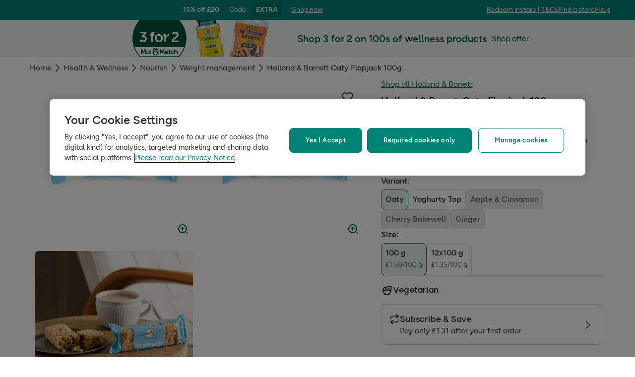

--- FILE ---
content_type: text/html; charset=utf-8
request_url: https://www.hollandandbarrett.com/shop/product/holland-barrett-oaty-flapjack-60037331
body_size: 52253
content:
<!DOCTYPE html>
<html lang="en">
<head>
<script type="text/javascript">
window.dataLayer = window.dataLayer || [];
var utag_data = utag_data || {};
</script>
<meta name="theme-color" content="#00594c"/>
<meta name="viewport" content="width=device-width, initial-scale=1.0" />

<meta name="apple-itunes-app" content="app-id=947298527, app-argument=https://www.hollandandbarrett.com/shop/product/holland-barrett-oaty-flapjack-60037331">

<meta name="robots" content="index, follow"/><meta name="description" content="Shop Holland &amp; Barrett Oaty Flapjack 100g at Holland &amp; Barrett today, and discover what it could do for your health &amp; wellness journey."/>
<title>Holland &amp; Barrett Oaty Flapjack 100g | H&amp;B</title>
<link rel="manifest" href="/manifest.webmanifest" crossorigin="anonymous" />
<link rel="canonical" href="https://www.hollandandbarrett.com/shop/product/holland-barrett-oaty-flapjack-60037331"/>
<link rel="preconnect" href="https://images.hollandandbarrettimages.co.uk" crossorigin="anonymous" />
<link rel="preconnect" href="https://dam.hollandandbarrettimages.co.uk" crossorigin="anonymous" />
<link rel="preconnect" id="__COMPONENTS_URL__" href="https://composer.assets.hollandandbarrett.com/" crossorigin="anonymous" />
<link rel="icon" href="https://dam.hollandandbarrettimages.co.uk/design-system/_raw/5ef7806e-8ffc-498a-99f3-927bbe6a6f7f/favicon-32x32.webp" type="image/png" />
<link rel="apple-touch-icon" sizes="48x48" href="https://dam.hollandandbarrettimages.co.uk/design-system/_raw/b948d49e-8dd1-4d18-8e99-ef74dc31079f/icon-48x48.webp" />
<link rel="apple-touch-icon" sizes="72x72" href="https://dam.hollandandbarrettimages.co.uk/design-system/_raw/c448cd94-526b-4894-aa1d-0988afba8e3b/icon-72x72.webp" />
<link rel="apple-touch-icon" sizes="96x96" href="https://dam.hollandandbarrettimages.co.uk/design-system/_raw/171244ee-211b-442f-9caf-7fabd6dd8503/icon-96x96.webp" />
<link rel="apple-touch-icon" sizes="144x144" href="https://dam.hollandandbarrettimages.co.uk/design-system/_raw/f0194283-e468-48ad-bdc3-c91f24e34c8e/icon-144x144.webp" />
<link rel="apple-touch-icon" sizes="192x192" href="https://dam.hollandandbarrettimages.co.uk/design-system/_raw/47332288-d35c-4540-bd11-2fbca5b07b8a/icon-192x192.webp" />
<link rel="apple-touch-icon" sizes="256x256" href="https://dam.hollandandbarrettimages.co.uk/design-system/_raw/16328e53-9a26-42a4-8320-26f5971a0b1b/icon-256x256.webp" />
<link rel="apple-touch-icon" sizes="384x384" href="https://dam.hollandandbarrettimages.co.uk/design-system/_raw/40f0c7a6-8253-47be-81df-3ff66c9bcc26/icon-384x384.webp" />
<link rel="apple-touch-icon" sizes="512x512" href="https://dam.hollandandbarrettimages.co.uk/design-system/_raw/6788cf6e-b35c-45b8-abde-1af321f2cda1/icon-512x512.webp" />

<link rel="preload" href="https://composer.assets.hollandandbarrett.com/assets/destyle.min.css" as="style" crossorigin="anonymous" />

<link rel="preload" href="https://composer.assets.hollandandbarrett.com/assets/legacy.css" as="style" crossorigin="anonymous" />

<link rel="preload" href="https://composer.assets.hollandandbarrett.com/lib/WEB/bx_search/searchfeuikit/3.2.0/searchfeuikit.css" as="style" crossorigin="anonymous" />

<link rel="preload" href="https://composer.assets.hollandandbarrett.com/lib/WEB/design_system/design-system-biome-web/2.0.13/design-system-biome-web.css" as="style" crossorigin="anonymous" />

<link rel="preload" href="https://composer.assets.hollandandbarrett.com/lib/WEB/design_system/ui-kit-biome/2.7.1/ui-kit-biome.css" as="style" crossorigin="anonymous" />

<link rel="preload" href="https://composer.assets.hollandandbarrett.com/WEB/bx_search/basketpreviewwidget/1.91.0/basketpreviewwidget.css" as="style" crossorigin="anonymous" />

<link rel="preload" href="https://composer.assets.hollandandbarrett.com/WEB/attract/smartappbanner/1.2.9/smartappbanner.css" as="style" crossorigin="anonymous" />

<link rel="preload" href="https://composer.assets.hollandandbarrett.com/WEB/attract/geopopup/2.0.96/geopopup.css" as="style" crossorigin="anonymous" />

<link rel="preload" href="https://composer.assets.hollandandbarrett.com/WEB/attract/slimglobalbanner/1.4.0/slimglobalbanner.css" as="style" crossorigin="anonymous" />

<link rel="preload" href="https://composer.assets.hollandandbarrett.com/WEB/bx_search/megaheaderwidget/1.91.0/megaheaderwidget.css" as="style" crossorigin="anonymous" />

<link rel="preload" href="https://composer.assets.hollandandbarrett.com/WEB/attract/foodglobalbanner/1.5.7/foodglobalbanner.css" as="style" crossorigin="anonymous" />

<link rel="preload" href="https://composer.assets.hollandandbarrett.com/WEB/attract/container/2.1.2/container.css" as="style" crossorigin="anonymous" />

<link rel="preload" href="https://composer.assets.hollandandbarrett.com/WEB/bx_search/breadcrumbswidget/1.67.0/breadcrumbswidget.css" as="style" crossorigin="anonymous" />

<link rel="preload" href="https://composer.assets.hollandandbarrett.com/WEB/pdp/pdpglobalbanner/5.0.6/pdpglobalbanner.css" as="style" crossorigin="anonymous" />

<link rel="preload" href="https://composer.assets.hollandandbarrett.com/WEB/pdp/pdplayout/1.0.11/pdplayout.css" as="style" crossorigin="anonymous" />

<link rel="preload" href="https://composer.assets.hollandandbarrett.com/WEB/pdp/pdpcontainer/1.0.8/pdpcontainer.css" as="style" crossorigin="anonymous" />

<link rel="preload" href="https://composer.assets.hollandandbarrett.com/WEB/pdp/productflags/4.0.2/productflags.css" as="style" crossorigin="anonymous" />

<link rel="preload" href="https://composer.assets.hollandandbarrett.com/WEB/pdp/productheader/4.0.4/productheader.css" as="style" crossorigin="anonymous" />

<link rel="preload" href="https://composer.assets.hollandandbarrett.com/WEB/pdp/missionbadges/2.0.0/missionbadges.css" as="style" crossorigin="anonymous" />

<link rel="preload" href="https://composer.assets.hollandandbarrett.com/WEB/pdp/productbenefits/2.0.0/productbenefits.css" as="style" crossorigin="anonymous" />

<link rel="preload" href="https://composer.assets.hollandandbarrett.com/WEB/pdp/variantselectors/4.0.1/variantselectors.css" as="style" crossorigin="anonymous" />

<link rel="preload" href="https://composer.assets.hollandandbarrett.com/WEB/pdp/productproperties/4.0.0/productproperties.css" as="style" crossorigin="anonymous" />

<link rel="preload" href="https://composer.assets.hollandandbarrett.com/WEB/pdp/addorsubscribe/1.1.2/addorsubscribe.css" as="style" crossorigin="anonymous" />

<link rel="preload" href="https://composer.assets.hollandandbarrett.com/WEB/customer/mppmodalwidget/1.1.1/mppmodalwidget.css" as="style" crossorigin="anonymous" />

<link rel="preload" href="https://composer.assets.hollandandbarrett.com/WEB/payments/paymentawareness/2.0.0/paymentawareness.css" as="style" crossorigin="anonymous" />

<link rel="preload" href="https://composer.assets.hollandandbarrett.com/WEB/pdp/deliveryoptions/2.0.1/deliveryoptions.css" as="style" crossorigin="anonymous" />

<link rel="preload" href="https://composer.assets.hollandandbarrett.com/WEB/pdp/subscribe/4.2.0/subscribe.css" as="style" crossorigin="anonymous" />

<link rel="preload" href="https://composer.assets.hollandandbarrett.com/WEB/pdp/clickandcollect/7.1.2/clickandcollect.css" as="style" crossorigin="anonymous" />

<link rel="preload" href="https://composer.assets.hollandandbarrett.com/WEB/pdp/emwa/5.0.18/emwa.css" as="style" crossorigin="anonymous" />

<link rel="preload" href="https://composer.assets.hollandandbarrett.com/WEB/pdp/productgallery/8.0.1/productgallery.css" as="style" crossorigin="anonymous" />

<link rel="preload" href="https://composer.assets.hollandandbarrett.com/WEB/attract/container/2.1.4/container.css" as="style" crossorigin="anonymous" />

<link rel="preload" href="https://composer.assets.hollandandbarrett.com/WEB/pdp/macronutrients/3.0.1/macronutrients.css" as="style" crossorigin="anonymous" />

<link rel="preload" href="https://composer.assets.hollandandbarrett.com/WEB/pdp/accordions/4.0.9/accordions.css" as="style" crossorigin="anonymous" />

<link rel="preload" href="https://composer.assets.hollandandbarrett.com/WEB/pdp/reviewcapturemodal/1.0.4/reviewcapturemodal.css" as="style" crossorigin="anonymous" />

<link rel="preload" href="https://composer.assets.hollandandbarrett.com/WEB/pdp/customersection/5.1.0/customersection.css" as="style" crossorigin="anonymous" />

<link rel="preload" href="https://composer.assets.hollandandbarrett.com/WEB/pdp/contentbanner/1.1.0/contentbanner.css" as="style" crossorigin="anonymous" />

<link rel="preload" href="https://composer.assets.hollandandbarrett.com/WEB/pdp/pdpcontent/2.0.5/pdpcontent.css" as="style" crossorigin="anonymous" />

<link rel="preload" href="https://composer.assets.hollandandbarrett.com/WEB/bx_search/spacingwidget/1.35.0/spacingwidget.css" as="style" crossorigin="anonymous" />

<link rel="preload" href="https://composer.assets.hollandandbarrett.com/WEB/personalisation/productrecscarousel/5.6.0/productrecscarousel.css" as="style" crossorigin="anonymous" />

<link rel="preload" href="https://composer.assets.hollandandbarrett.com/WEB/personalisation/tabbedcarousels/5.0.7/tabbedcarousels.css" as="style" crossorigin="anonymous" />

<link rel="preload" href="https://composer.assets.hollandandbarrett.com/WEB/pdp/compare/3.1.2/compare.css" as="style" crossorigin="anonymous" />

<link rel="preload" href="https://composer.assets.hollandandbarrett.com/WEB/bx_search/layoutwidget/1.56.0/layoutwidget.css" as="style" crossorigin="anonymous" />

<link rel="preload" href="https://composer.assets.hollandandbarrett.com/WEB/bx_search/genericquicklinks/1.82.0/genericquicklinks.css" as="style" crossorigin="anonymous" />

<link rel="preload" href="https://composer.assets.hollandandbarrett.com/WEB/bx_search/spacingwidget/1.7.2/spacingwidget.css" as="style" crossorigin="anonymous" />

<link rel="preload" href="https://composer.assets.hollandandbarrett.com/WEB/bx_search/helpwidget/1.89.0/helpwidget.css" as="style" crossorigin="anonymous" />

<link rel="preload" href="https://composer.assets.hollandandbarrett.com/WEB/customer/leadgenerationwidget/3.0.0/leadgenerationwidget.css" as="style" crossorigin="anonymous" />

<link rel="preload" href="https://composer.assets.hollandandbarrett.com/WEB/bx_search/footerwidget/1.82.0/footerwidget.css" as="style" crossorigin="anonymous" />

<link rel="preload" href="https://composer.assets.hollandandbarrett.com/WEB/payments/availablepaymentmethods/1.1.0/availablepaymentmethods.css" as="style" crossorigin="anonymous" />

<link rel="preload" href="https://composer.assets.hollandandbarrett.com/WEB/payments/expresspayment/2.5.0/expresspayment.css" as="style" crossorigin="anonymous" />


<link rel="stylesheet" href="https://composer.assets.hollandandbarrett.com/assets/destyle.min.css" crossorigin="anonymous" />

<link rel="stylesheet" href="https://composer.assets.hollandandbarrett.com/assets/legacy.css" crossorigin="anonymous" />

<link rel="stylesheet" href="https://composer.assets.hollandandbarrett.com/lib/WEB/bx_search/searchfeuikit/3.2.0/searchfeuikit.css" crossorigin="anonymous" />

<link rel="stylesheet" href="https://composer.assets.hollandandbarrett.com/lib/WEB/design_system/design-system-biome-web/2.0.13/design-system-biome-web.css" crossorigin="anonymous" />

<link rel="stylesheet" href="https://composer.assets.hollandandbarrett.com/lib/WEB/design_system/ui-kit-biome/2.7.1/ui-kit-biome.css" crossorigin="anonymous" />

<link rel="stylesheet" href="https://composer.assets.hollandandbarrett.com/WEB/bx_search/basketpreviewwidget/1.91.0/basketpreviewwidget.css" crossorigin="anonymous" />

<link rel="stylesheet" href="https://composer.assets.hollandandbarrett.com/WEB/attract/smartappbanner/1.2.9/smartappbanner.css" crossorigin="anonymous" />

<link rel="stylesheet" href="https://composer.assets.hollandandbarrett.com/WEB/attract/geopopup/2.0.96/geopopup.css" crossorigin="anonymous" />

<link rel="stylesheet" href="https://composer.assets.hollandandbarrett.com/WEB/attract/slimglobalbanner/1.4.0/slimglobalbanner.css" crossorigin="anonymous" />

<link rel="stylesheet" href="https://composer.assets.hollandandbarrett.com/WEB/bx_search/megaheaderwidget/1.91.0/megaheaderwidget.css" crossorigin="anonymous" />

<link rel="stylesheet" href="https://composer.assets.hollandandbarrett.com/WEB/attract/foodglobalbanner/1.5.7/foodglobalbanner.css" crossorigin="anonymous" />

<link rel="stylesheet" href="https://composer.assets.hollandandbarrett.com/WEB/attract/container/2.1.2/container.css" crossorigin="anonymous" />

<link rel="stylesheet" href="https://composer.assets.hollandandbarrett.com/WEB/bx_search/breadcrumbswidget/1.67.0/breadcrumbswidget.css" crossorigin="anonymous" />

<link rel="stylesheet" href="https://composer.assets.hollandandbarrett.com/WEB/pdp/pdpglobalbanner/5.0.6/pdpglobalbanner.css" crossorigin="anonymous" />

<link rel="stylesheet" href="https://composer.assets.hollandandbarrett.com/WEB/pdp/pdplayout/1.0.11/pdplayout.css" crossorigin="anonymous" />

<link rel="stylesheet" href="https://composer.assets.hollandandbarrett.com/WEB/pdp/pdpcontainer/1.0.8/pdpcontainer.css" crossorigin="anonymous" />

<link rel="stylesheet" href="https://composer.assets.hollandandbarrett.com/WEB/pdp/productflags/4.0.2/productflags.css" crossorigin="anonymous" />

<link rel="stylesheet" href="https://composer.assets.hollandandbarrett.com/WEB/pdp/productheader/4.0.4/productheader.css" crossorigin="anonymous" />

<link rel="stylesheet" href="https://composer.assets.hollandandbarrett.com/WEB/pdp/missionbadges/2.0.0/missionbadges.css" crossorigin="anonymous" />

<link rel="stylesheet" href="https://composer.assets.hollandandbarrett.com/WEB/pdp/productbenefits/2.0.0/productbenefits.css" crossorigin="anonymous" />

<link rel="stylesheet" href="https://composer.assets.hollandandbarrett.com/WEB/pdp/variantselectors/4.0.1/variantselectors.css" crossorigin="anonymous" />

<link rel="stylesheet" href="https://composer.assets.hollandandbarrett.com/WEB/pdp/productproperties/4.0.0/productproperties.css" crossorigin="anonymous" />

<link rel="stylesheet" href="https://composer.assets.hollandandbarrett.com/WEB/pdp/addorsubscribe/1.1.2/addorsubscribe.css" crossorigin="anonymous" />

<link rel="stylesheet" href="https://composer.assets.hollandandbarrett.com/WEB/customer/mppmodalwidget/1.1.1/mppmodalwidget.css" crossorigin="anonymous" />

<link rel="stylesheet" href="https://composer.assets.hollandandbarrett.com/WEB/payments/paymentawareness/2.0.0/paymentawareness.css" crossorigin="anonymous" />

<link rel="stylesheet" href="https://composer.assets.hollandandbarrett.com/WEB/pdp/deliveryoptions/2.0.1/deliveryoptions.css" crossorigin="anonymous" />

<link rel="stylesheet" href="https://composer.assets.hollandandbarrett.com/WEB/pdp/subscribe/4.2.0/subscribe.css" crossorigin="anonymous" />

<link rel="stylesheet" href="https://composer.assets.hollandandbarrett.com/WEB/pdp/clickandcollect/7.1.2/clickandcollect.css" crossorigin="anonymous" />

<link rel="stylesheet" href="https://composer.assets.hollandandbarrett.com/WEB/pdp/emwa/5.0.18/emwa.css" crossorigin="anonymous" />

<link rel="stylesheet" href="https://composer.assets.hollandandbarrett.com/WEB/pdp/productgallery/8.0.1/productgallery.css" crossorigin="anonymous" />

<link rel="stylesheet" href="https://composer.assets.hollandandbarrett.com/WEB/attract/container/2.1.4/container.css" crossorigin="anonymous" />

<link rel="stylesheet" href="https://composer.assets.hollandandbarrett.com/WEB/pdp/macronutrients/3.0.1/macronutrients.css" crossorigin="anonymous" />

<link rel="stylesheet" href="https://composer.assets.hollandandbarrett.com/WEB/pdp/accordions/4.0.9/accordions.css" crossorigin="anonymous" />

<link rel="stylesheet" href="https://composer.assets.hollandandbarrett.com/WEB/pdp/reviewcapturemodal/1.0.4/reviewcapturemodal.css" crossorigin="anonymous" />

<link rel="stylesheet" href="https://composer.assets.hollandandbarrett.com/WEB/pdp/customersection/5.1.0/customersection.css" crossorigin="anonymous" />

<link rel="stylesheet" href="https://composer.assets.hollandandbarrett.com/WEB/pdp/contentbanner/1.1.0/contentbanner.css" crossorigin="anonymous" />

<link rel="stylesheet" href="https://composer.assets.hollandandbarrett.com/WEB/pdp/pdpcontent/2.0.5/pdpcontent.css" crossorigin="anonymous" />

<link rel="stylesheet" href="https://composer.assets.hollandandbarrett.com/WEB/bx_search/spacingwidget/1.35.0/spacingwidget.css" crossorigin="anonymous" />

<link rel="stylesheet" href="https://composer.assets.hollandandbarrett.com/WEB/personalisation/productrecscarousel/5.6.0/productrecscarousel.css" crossorigin="anonymous" />

<link rel="stylesheet" href="https://composer.assets.hollandandbarrett.com/WEB/personalisation/tabbedcarousels/5.0.7/tabbedcarousels.css" crossorigin="anonymous" />

<link rel="stylesheet" href="https://composer.assets.hollandandbarrett.com/WEB/pdp/compare/3.1.2/compare.css" crossorigin="anonymous" />

<link rel="stylesheet" href="https://composer.assets.hollandandbarrett.com/WEB/bx_search/layoutwidget/1.56.0/layoutwidget.css" crossorigin="anonymous" />

<link rel="stylesheet" href="https://composer.assets.hollandandbarrett.com/WEB/bx_search/genericquicklinks/1.82.0/genericquicklinks.css" crossorigin="anonymous" />

<link rel="stylesheet" href="https://composer.assets.hollandandbarrett.com/WEB/bx_search/spacingwidget/1.7.2/spacingwidget.css" crossorigin="anonymous" />

<link rel="stylesheet" href="https://composer.assets.hollandandbarrett.com/WEB/bx_search/helpwidget/1.89.0/helpwidget.css" crossorigin="anonymous" />

<link rel="stylesheet" href="https://composer.assets.hollandandbarrett.com/WEB/customer/leadgenerationwidget/3.0.0/leadgenerationwidget.css" crossorigin="anonymous" />

<link rel="stylesheet" href="https://composer.assets.hollandandbarrett.com/WEB/bx_search/footerwidget/1.82.0/footerwidget.css" crossorigin="anonymous" />

<link rel="stylesheet" href="https://composer.assets.hollandandbarrett.com/WEB/payments/availablepaymentmethods/1.1.0/availablepaymentmethods.css" crossorigin="anonymous" />

<link rel="stylesheet" href="https://composer.assets.hollandandbarrett.com/WEB/payments/expresspayment/2.5.0/expresspayment.css" crossorigin="anonymous" />


<script type="systemjs-importmap">{"imports":{"system":"https://composer.assets.hollandandbarrett.com/assets/system.js","react-dom":"https://composer.assets.hollandandbarrett.com/assets/shared/react-dom.18.2.0.js","@hnbi/apigateway":"https://composer.assets.hollandandbarrett.com/lib/WEB/composer/apigateway/1.2.8/apigateway.js","@hnbi/composer-react-renderer":"https://composer.assets.hollandandbarrett.com/lib/WEB/composer/composer-react-renderer/1.1.5/composer-react-renderer.js","react":"https://composer.assets.hollandandbarrett.com/assets/shared/react.18.2.0.js","@hnbi/gtmprovider":"https://composer.assets.hollandandbarrett.com/lib/WEB/composer/gtmProvider/1.3.4/gtmprovider.js","react":"https://composer.assets.hollandandbarrett.com/assets/shared/react.18.2.0.js","@hnbi/searchfeuikit":"https://composer.assets.hollandandbarrett.com/lib/WEB/bx_search/searchfeuikit/3.2.0/searchfeuikit.js","@hnbi/design-system-biome-web":"https://composer.assets.hollandandbarrett.com/lib/WEB/design_system/design-system-biome-web/2.0.13/design-system-biome-web.js","@hnbi/ui-kit-biome":"https://composer.assets.hollandandbarrett.com/lib/WEB/design_system/ui-kit-biome/2.7.1/ui-kit-biome.js","react-dom":"https://composer.assets.hollandandbarrett.com/assets/shared/react-dom.18.2.0.js","@hnbi/apigateway":"https://composer.assets.hollandandbarrett.com/lib/WEB/composer/apigateway/1.2.8/apigateway.js","@hnbi/composereventbus":"https://composer.assets.hollandandbarrett.com/lib/WEB/bx_search/composereventbus/1.3.4/composereventbus.js","@widget/pdp/meta/5.0.0":"https://composer.assets.hollandandbarrett.com/WEB/pdp/meta/5.0.0/meta.js","@widget/bx_search/analyticshelperwidget/1.72.0":"https://composer.assets.hollandandbarrett.com/WEB/bx_search/analyticshelperwidget/1.72.0/analyticshelperwidget.js","@widget/bx_search/basketpreviewwidget/1.91.0":"https://composer.assets.hollandandbarrett.com/WEB/bx_search/basketpreviewwidget/1.91.0/basketpreviewwidget.js","@widget/attract/smartappbanner/1.2.9":"https://composer.assets.hollandandbarrett.com/WEB/attract/smartappbanner/1.2.9/smartappbanner.js","@widget/attract/geopopup/2.0.96":"https://composer.assets.hollandandbarrett.com/WEB/attract/geopopup/2.0.96/geopopup.js","@widget/attract/slimglobalbanner/1.4.0":"https://composer.assets.hollandandbarrett.com/WEB/attract/slimglobalbanner/1.4.0/slimglobalbanner.js","@widget/bx_search/megaheaderwidget/1.91.0":"https://composer.assets.hollandandbarrett.com/WEB/bx_search/megaheaderwidget/1.91.0/megaheaderwidget.js","@widget/attract/foodglobalbanner/1.5.7":"https://composer.assets.hollandandbarrett.com/WEB/attract/foodglobalbanner/1.5.7/foodglobalbanner.js","@widget/attract/container/2.1.2":"https://composer.assets.hollandandbarrett.com/WEB/attract/container/2.1.2/container.js","@widget/bx_search/breadcrumbswidget/1.67.0":"https://composer.assets.hollandandbarrett.com/WEB/bx_search/breadcrumbswidget/1.67.0/breadcrumbswidget.js","@widget/pdp/pdpglobalbanner/5.0.6":"https://composer.assets.hollandandbarrett.com/WEB/pdp/pdpglobalbanner/5.0.6/pdpglobalbanner.js","@widget/pdp/pdplayout/1.0.11":"https://composer.assets.hollandandbarrett.com/WEB/pdp/pdplayout/1.0.11/pdplayout.js","@widget/pdp/pdpcontainer/1.0.8":"https://composer.assets.hollandandbarrett.com/WEB/pdp/pdpcontainer/1.0.8/pdpcontainer.js","@widget/pdp/productflags/4.0.2":"https://composer.assets.hollandandbarrett.com/WEB/pdp/productflags/4.0.2/productflags.js","@widget/pdp/productheader/4.0.4":"https://composer.assets.hollandandbarrett.com/WEB/pdp/productheader/4.0.4/productheader.js","@widget/pdp/missionbadges/2.0.0":"https://composer.assets.hollandandbarrett.com/WEB/pdp/missionbadges/2.0.0/missionbadges.js","@widget/pdp/productbenefits/2.0.0":"https://composer.assets.hollandandbarrett.com/WEB/pdp/productbenefits/2.0.0/productbenefits.js","@widget/pdp/variantselectors/4.0.1":"https://composer.assets.hollandandbarrett.com/WEB/pdp/variantselectors/4.0.1/variantselectors.js","@widget/pdp/productproperties/4.0.0":"https://composer.assets.hollandandbarrett.com/WEB/pdp/productproperties/4.0.0/productproperties.js","@widget/pdp/addorsubscribe/1.1.2":"https://composer.assets.hollandandbarrett.com/WEB/pdp/addorsubscribe/1.1.2/addorsubscribe.js","@widget/customer/mppmodalwidget/1.1.1":"https://composer.assets.hollandandbarrett.com/WEB/customer/mppmodalwidget/1.1.1/mppmodalwidget.js","@widget/payments/paymentawareness/2.0.0":"https://composer.assets.hollandandbarrett.com/WEB/payments/paymentawareness/2.0.0/paymentawareness.js","@widget/pdp/deliveryoptions/2.0.1":"https://composer.assets.hollandandbarrett.com/WEB/pdp/deliveryoptions/2.0.1/deliveryoptions.js","@widget/pdp/subscribe/4.2.0":"https://composer.assets.hollandandbarrett.com/WEB/pdp/subscribe/4.2.0/subscribe.js","@widget/pdp/clickandcollect/7.1.2":"https://composer.assets.hollandandbarrett.com/WEB/pdp/clickandcollect/7.1.2/clickandcollect.js","@widget/pdp/emwa/5.0.18":"https://composer.assets.hollandandbarrett.com/WEB/pdp/emwa/5.0.18/emwa.js","@widget/pdp/productgallery/8.0.1":"https://composer.assets.hollandandbarrett.com/WEB/pdp/productgallery/8.0.1/productgallery.js","@widget/attract/container/2.1.4":"https://composer.assets.hollandandbarrett.com/WEB/attract/container/2.1.4/container.js","@widget/pdp/macronutrients/3.0.1":"https://composer.assets.hollandandbarrett.com/WEB/pdp/macronutrients/3.0.1/macronutrients.js","@widget/pdp/accordions/4.0.9":"https://composer.assets.hollandandbarrett.com/WEB/pdp/accordions/4.0.9/accordions.js","@widget/pdp/reviewcapturemodal/1.0.4":"https://composer.assets.hollandandbarrett.com/WEB/pdp/reviewcapturemodal/1.0.4/reviewcapturemodal.js","@widget/pdp/customersection/5.1.0":"https://composer.assets.hollandandbarrett.com/WEB/pdp/customersection/5.1.0/customersection.js","@widget/pdp/contentbanner/1.1.0":"https://composer.assets.hollandandbarrett.com/WEB/pdp/contentbanner/1.1.0/contentbanner.js","@widget/pdp/pdpcontent/2.0.5":"https://composer.assets.hollandandbarrett.com/WEB/pdp/pdpcontent/2.0.5/pdpcontent.js","@widget/bx_search/spacingwidget/1.35.0":"https://composer.assets.hollandandbarrett.com/WEB/bx_search/spacingwidget/1.35.0/spacingwidget.js","@widget/personalisation/productrecscarousel/5.6.0":"https://composer.assets.hollandandbarrett.com/WEB/personalisation/productrecscarousel/5.6.0/productrecscarousel.js","@widget/personalisation/tabbedcarousels/5.0.7":"https://composer.assets.hollandandbarrett.com/WEB/personalisation/tabbedcarousels/5.0.7/tabbedcarousels.js","@widget/pdp/compare/3.1.2":"https://composer.assets.hollandandbarrett.com/WEB/pdp/compare/3.1.2/compare.js","@widget/bx_search/layoutwidget/1.56.0":"https://composer.assets.hollandandbarrett.com/WEB/bx_search/layoutwidget/1.56.0/layoutwidget.js","@widget/bx_search/genericquicklinks/1.82.0":"https://composer.assets.hollandandbarrett.com/WEB/bx_search/genericquicklinks/1.82.0/genericquicklinks.js","@widget/bx_search/spacingwidget/1.7.2":"https://composer.assets.hollandandbarrett.com/WEB/bx_search/spacingwidget/1.7.2/spacingwidget.js","@widget/bx_search/helpwidget/1.89.0":"https://composer.assets.hollandandbarrett.com/WEB/bx_search/helpwidget/1.89.0/helpwidget.js","@widget/customer/leadgenerationwidget/3.0.0":"https://composer.assets.hollandandbarrett.com/WEB/customer/leadgenerationwidget/3.0.0/leadgenerationwidget.js","@widget/bx_search/footerwidget/1.82.0":"https://composer.assets.hollandandbarrett.com/WEB/bx_search/footerwidget/1.82.0/footerwidget.js","@widget/payments/availablepaymentmethods/1.1.0":"https://composer.assets.hollandandbarrett.com/WEB/payments/availablepaymentmethods/1.1.0/availablepaymentmethods.js","@widget/payments/expresspayment/2.5.0":"https://composer.assets.hollandandbarrett.com/WEB/payments/expresspayment/2.5.0/expresspayment.js"}}</script>

<link rel="preload" href="https://composer.assets.hollandandbarrett.com/assets/system.js" as="script" crossorigin="anonymous"/>

<link rel="preload" href="https://composer.assets.hollandandbarrett.com/assets/shared/react-dom.18.2.0.js" as="script" crossorigin="anonymous"/>

<link rel="preload" href="https://composer.assets.hollandandbarrett.com/lib/WEB/composer/apigateway/1.2.8/apigateway.js" as="script" crossorigin="anonymous"/>

<link rel="preload" href="https://composer.assets.hollandandbarrett.com/lib/WEB/composer/composer-react-renderer/1.1.5/composer-react-renderer.js" as="script" crossorigin="anonymous"/>

<link rel="preload" href="https://composer.assets.hollandandbarrett.com/assets/shared/react.18.2.0.js" as="script" crossorigin="anonymous"/>

<link rel="preload" href="https://composer.assets.hollandandbarrett.com/lib/WEB/composer/gtmProvider/1.3.4/gtmprovider.js" as="script" crossorigin="anonymous"/>

<link rel="preload" href="https://composer.assets.hollandandbarrett.com/assets/shared/react.18.2.0.js" as="script" crossorigin="anonymous"/>

<link rel="preload" href="https://composer.assets.hollandandbarrett.com/lib/WEB/bx_search/searchfeuikit/3.2.0/searchfeuikit.js" as="script" crossorigin="anonymous"/>

<link rel="preload" href="https://composer.assets.hollandandbarrett.com/lib/WEB/design_system/design-system-biome-web/2.0.13/design-system-biome-web.js" as="script" crossorigin="anonymous"/>

<link rel="preload" href="https://composer.assets.hollandandbarrett.com/lib/WEB/design_system/ui-kit-biome/2.7.1/ui-kit-biome.js" as="script" crossorigin="anonymous"/>

<link rel="preload" href="https://composer.assets.hollandandbarrett.com/assets/shared/react-dom.18.2.0.js" as="script" crossorigin="anonymous"/>

<link rel="preload" href="https://composer.assets.hollandandbarrett.com/lib/WEB/composer/apigateway/1.2.8/apigateway.js" as="script" crossorigin="anonymous"/>

<link rel="preload" href="https://composer.assets.hollandandbarrett.com/lib/WEB/bx_search/composereventbus/1.3.4/composereventbus.js" as="script" crossorigin="anonymous"/>

<link rel="preload" href="https://composer.assets.hollandandbarrett.com/WEB/pdp/meta/5.0.0/meta.js" as="script" crossorigin="anonymous"/>

<link rel="preload" href="https://composer.assets.hollandandbarrett.com/WEB/bx_search/analyticshelperwidget/1.72.0/analyticshelperwidget.js" as="script" crossorigin="anonymous"/>

<link rel="preload" href="https://composer.assets.hollandandbarrett.com/WEB/bx_search/basketpreviewwidget/1.91.0/basketpreviewwidget.js" as="script" crossorigin="anonymous"/>

<link rel="preload" href="https://composer.assets.hollandandbarrett.com/WEB/attract/smartappbanner/1.2.9/smartappbanner.js" as="script" crossorigin="anonymous"/>

<link rel="preload" href="https://composer.assets.hollandandbarrett.com/WEB/attract/geopopup/2.0.96/geopopup.js" as="script" crossorigin="anonymous"/>

<link rel="preload" href="https://composer.assets.hollandandbarrett.com/WEB/attract/slimglobalbanner/1.4.0/slimglobalbanner.js" as="script" crossorigin="anonymous"/>

<link rel="preload" href="https://composer.assets.hollandandbarrett.com/WEB/bx_search/megaheaderwidget/1.91.0/megaheaderwidget.js" as="script" crossorigin="anonymous"/>

<link rel="preload" href="https://composer.assets.hollandandbarrett.com/WEB/attract/foodglobalbanner/1.5.7/foodglobalbanner.js" as="script" crossorigin="anonymous"/>

<link rel="preload" href="https://composer.assets.hollandandbarrett.com/WEB/attract/container/2.1.2/container.js" as="script" crossorigin="anonymous"/>

<link rel="preload" href="https://composer.assets.hollandandbarrett.com/WEB/bx_search/breadcrumbswidget/1.67.0/breadcrumbswidget.js" as="script" crossorigin="anonymous"/>

<link rel="preload" href="https://composer.assets.hollandandbarrett.com/WEB/pdp/pdpglobalbanner/5.0.6/pdpglobalbanner.js" as="script" crossorigin="anonymous"/>

<link rel="preload" href="https://composer.assets.hollandandbarrett.com/WEB/pdp/pdplayout/1.0.11/pdplayout.js" as="script" crossorigin="anonymous"/>

<link rel="preload" href="https://composer.assets.hollandandbarrett.com/WEB/pdp/pdpcontainer/1.0.8/pdpcontainer.js" as="script" crossorigin="anonymous"/>

<link rel="preload" href="https://composer.assets.hollandandbarrett.com/WEB/pdp/productflags/4.0.2/productflags.js" as="script" crossorigin="anonymous"/>

<link rel="preload" href="https://composer.assets.hollandandbarrett.com/WEB/pdp/productheader/4.0.4/productheader.js" as="script" crossorigin="anonymous"/>

<link rel="preload" href="https://composer.assets.hollandandbarrett.com/WEB/pdp/missionbadges/2.0.0/missionbadges.js" as="script" crossorigin="anonymous"/>

<link rel="preload" href="https://composer.assets.hollandandbarrett.com/WEB/pdp/productbenefits/2.0.0/productbenefits.js" as="script" crossorigin="anonymous"/>

<link rel="preload" href="https://composer.assets.hollandandbarrett.com/WEB/pdp/variantselectors/4.0.1/variantselectors.js" as="script" crossorigin="anonymous"/>

<link rel="preload" href="https://composer.assets.hollandandbarrett.com/WEB/pdp/productproperties/4.0.0/productproperties.js" as="script" crossorigin="anonymous"/>

<link rel="preload" href="https://composer.assets.hollandandbarrett.com/WEB/pdp/addorsubscribe/1.1.2/addorsubscribe.js" as="script" crossorigin="anonymous"/>

<link rel="preload" href="https://composer.assets.hollandandbarrett.com/WEB/customer/mppmodalwidget/1.1.1/mppmodalwidget.js" as="script" crossorigin="anonymous"/>

<link rel="preload" href="https://composer.assets.hollandandbarrett.com/WEB/payments/paymentawareness/2.0.0/paymentawareness.js" as="script" crossorigin="anonymous"/>

<link rel="preload" href="https://composer.assets.hollandandbarrett.com/WEB/pdp/deliveryoptions/2.0.1/deliveryoptions.js" as="script" crossorigin="anonymous"/>

<link rel="preload" href="https://composer.assets.hollandandbarrett.com/WEB/pdp/subscribe/4.2.0/subscribe.js" as="script" crossorigin="anonymous"/>

<link rel="preload" href="https://composer.assets.hollandandbarrett.com/WEB/pdp/clickandcollect/7.1.2/clickandcollect.js" as="script" crossorigin="anonymous"/>

<link rel="preload" href="https://composer.assets.hollandandbarrett.com/WEB/pdp/emwa/5.0.18/emwa.js" as="script" crossorigin="anonymous"/>

<link rel="preload" href="https://composer.assets.hollandandbarrett.com/WEB/pdp/productgallery/8.0.1/productgallery.js" as="script" crossorigin="anonymous"/>

<link rel="preload" href="https://composer.assets.hollandandbarrett.com/WEB/attract/container/2.1.4/container.js" as="script" crossorigin="anonymous"/>

<link rel="preload" href="https://composer.assets.hollandandbarrett.com/WEB/pdp/macronutrients/3.0.1/macronutrients.js" as="script" crossorigin="anonymous"/>

<link rel="preload" href="https://composer.assets.hollandandbarrett.com/WEB/pdp/accordions/4.0.9/accordions.js" as="script" crossorigin="anonymous"/>

<link rel="preload" href="https://composer.assets.hollandandbarrett.com/WEB/pdp/reviewcapturemodal/1.0.4/reviewcapturemodal.js" as="script" crossorigin="anonymous"/>

<link rel="preload" href="https://composer.assets.hollandandbarrett.com/WEB/pdp/customersection/5.1.0/customersection.js" as="script" crossorigin="anonymous"/>

<link rel="preload" href="https://composer.assets.hollandandbarrett.com/WEB/pdp/contentbanner/1.1.0/contentbanner.js" as="script" crossorigin="anonymous"/>

<link rel="preload" href="https://composer.assets.hollandandbarrett.com/WEB/pdp/pdpcontent/2.0.5/pdpcontent.js" as="script" crossorigin="anonymous"/>

<link rel="preload" href="https://composer.assets.hollandandbarrett.com/WEB/bx_search/spacingwidget/1.35.0/spacingwidget.js" as="script" crossorigin="anonymous"/>

<link rel="preload" href="https://composer.assets.hollandandbarrett.com/WEB/personalisation/productrecscarousel/5.6.0/productrecscarousel.js" as="script" crossorigin="anonymous"/>

<link rel="preload" href="https://composer.assets.hollandandbarrett.com/WEB/personalisation/tabbedcarousels/5.0.7/tabbedcarousels.js" as="script" crossorigin="anonymous"/>

<link rel="preload" href="https://composer.assets.hollandandbarrett.com/WEB/pdp/compare/3.1.2/compare.js" as="script" crossorigin="anonymous"/>

<link rel="preload" href="https://composer.assets.hollandandbarrett.com/WEB/bx_search/layoutwidget/1.56.0/layoutwidget.js" as="script" crossorigin="anonymous"/>

<link rel="preload" href="https://composer.assets.hollandandbarrett.com/WEB/bx_search/genericquicklinks/1.82.0/genericquicklinks.js" as="script" crossorigin="anonymous"/>

<link rel="preload" href="https://composer.assets.hollandandbarrett.com/WEB/bx_search/spacingwidget/1.7.2/spacingwidget.js" as="script" crossorigin="anonymous"/>

<link rel="preload" href="https://composer.assets.hollandandbarrett.com/WEB/bx_search/helpwidget/1.89.0/helpwidget.js" as="script" crossorigin="anonymous"/>

<link rel="preload" href="https://composer.assets.hollandandbarrett.com/WEB/customer/leadgenerationwidget/3.0.0/leadgenerationwidget.js" as="script" crossorigin="anonymous"/>

<link rel="preload" href="https://composer.assets.hollandandbarrett.com/WEB/bx_search/footerwidget/1.82.0/footerwidget.js" as="script" crossorigin="anonymous"/>

<link rel="preload" href="https://composer.assets.hollandandbarrett.com/WEB/payments/availablepaymentmethods/1.1.0/availablepaymentmethods.js" as="script" crossorigin="anonymous"/>

<link rel="preload" href="https://composer.assets.hollandandbarrett.com/WEB/payments/expresspayment/2.5.0/expresspayment.js" as="script" crossorigin="anonymous"/>





<script async type="text/javascript" src="https://cloud.wordlift.io/app/bootstrap.js"></script>


<script id="__GLOBAL_CONFIG__" type="application/json">
{
"datadog": {
"env": "prod",
"service": "composer-widgets",
"sessionSampleRate": 100,
"logLevel": "info",
"site": "datadoghq.eu",
"forwardConsoleLogs": [],
"forwardErrorsToLogs": false
},
"analytics": {

"endpoint": "https://tracker.hollandandbarrett.com/events",

"maxBatchSize": 5,
"maxBatchInterval": 5000,
"retryAttempts": 4,
"trackPageLoad": true,
"trackScroll": true
}
}
</script>

</head>
<body>

<script type='text/javascript'>
(function (w, d, s, l, i) {
w[l] = w[l] || [];
w[l].push({
'gtm.start': new Date().getTime(),
event: 'gtm.js'
});
var f = d.getElementsByTagName(s)[0],
j = d.createElement(s),
dl = l != 'dataLayer' ? '&l=' + l : '';
j.async = true
j.src = 'https://www.googletagmanager.com/gtm.js?id=' + i + dl
f.parentNode.insertBefore(j, f)
})(window, document, 'script', 'dataLayer', 'GTM-KX367LN')
</script>
<div id="_root_"></div>

<script id="__LAYOUT__" type="application/json">{"name":"pdp_all","version":254,"platform":"WEB","widgets":[{"uuid":"e76c8d10-a6d2-4881-9987-9365dd1e35b6","name":"meta","version":"5.0.0","namespace":"pdp","properties":{"route":"pdp"},"assetType":"JS_ONLY","renderMode":"CSR","libDependencies":["@hnbi/design-system-biome-web","react","react-dom"],"translations":{},"resolveParamRequired":[],"resolveParamRefs":{"locale_1_0_0":"acb236b0-a53b-442b-986e-ff83e49a3430","site_id_1_0_0":"8d1d9ba9-1a5d-40df-a7a9-32566c6e63e1","pdp_product_data_5_0_0":"e1107d80-6666-4aa3-90f9-18c2d21b3c3d","customer_digital_identity_id_1_0_0":"dbc7e17c-45cf-4c45-8f2f-04fa26a1157b","customer_auth_status_1_0_0":"16810457-3e50-4f70-b014-44b93a639334","http_url_1_0_0":"e30e8694-3951-4004-9e41-3721d474a972","currency_1_0_0":"2e348275-6060-4f8f-ae81-82e577effc5f"}},{"uuid":"dda88a79-c8cb-4d58-94ef-2795976f61ec","name":"analyticshelperwidget","version":"1.72.0","namespace":"bx_search","properties":{ },"assetType":"JS_ONLY","renderMode":"CSR","libDependencies":["react","react-dom"],"translations":{},"resolveParamRequired":[],"resolveParamRefs":{"alias_1_0_0":"8f9d72bd-fa21-4be9-92d9-c4567123d97e","customer_session_1_0_0":"d8a4af63-4e25-4e59-a075-f469aa3db773","customer_loyalty_summary_2_0_0":"897a96d4-4a3c-4000-b25c-08787dfda0b0","pagetype_info_1_0_0":"96125286-ff71-4192-ba0a-96e51948e1ee","url_to_missions_1_0_1":"e5495e1e-fe3a-45d6-8eb9-a5867bbaa403","ab_experiments_1_0_0":"ca33b23c-3c11-40c2-a986-fe47e0bf96e3","hbi_session_id_1_0_0":"5b133820-5ce8-49e0-82f8-7fe57e5c6f37"}},{"uuid":"db929f7e-2418-4140-ad4f-6e9b5a9ba609","name":"basketpreviewwidget","version":"1.91.0","namespace":"bx_search","properties":{ },"assetType":"ALL","renderMode":"CSR","libDependencies":["@hnbi/design-system-biome-web","react","react-dom","@hnbi/apigateway","@hnbi/gtmprovider","@hnbi/ui-kit-biome","@hnbi/composereventbus"],"translations":{"bx_search":{"miniBasketProductRemoved":"was removed.","searchContentWidgetATBRemoveItemAriaLabelText":"remove one item from basket","MiniBasketWidgetPromoActivatedAdditionalProduct":"Promotion(s) activated! Add {{quantity}} more product from the promotion to activate it again.","MiniBasketWidgetTitle":"Added to basket","MiniBasketWidgetSubtotalPriceOneItem":"Subtotal ({{quantity}} item)","searchContentWidgetUnknownItemsRemoveError":"Sorry, it looks like there’s been an error and we can’t remove this item from your basket","MiniBasketWidgetGoToBasket":"Go to basket","BasketPreviewWidgetSpendMoreForNextDayDelivery":"Add {{AMOUNT}} for next day delivery","MiniBasketWidgetSubtotalPriceMulti":"Subtotal ({{quantity}} items)","BasketPreviewWidgetBasketTitle":"Your basket","BasketPreviewWidgetBasketTitleEmpty":"Your basket is empty","BasketPreviewWidgetSpendMoreForFreeDelivery":"Add {{AMOUNT}} for FREE standard delivery","basketPreviewWidgetSoldBy":"Delivered by","MiniBasketWidgetContinueShopping":"Continue shopping","RRP":"RRP","BasketPreviewWidgetFreeClickCollectText":"Free Click & Collect","basketPreviewWidgetDeliveryOnly":" Delivery only","searchContentWidgetUnknownItemsAddError":"Sorry, it looks like there's been an error and we can't add this to your basket, please try again later.","miniBasketCustomersAlsoBought":"Customers also bought","MiniBasketWidgetEmpty":"Your basket is empty.","BasketPreviewWidgetQualifiedForStandardDeliveryEnd":"standard delivery!","MiniBasketWidgetPromoActivated":"Promotion(s) activated! Add more to maximise your savings!","memberPrice":"Member price","BasketPreviewWidgetQualifiedForNextDayDeliveryEnd":"next day delivery!","searchContentWidgetATBAddItemAriaLabelText":"add one more item to basket","searchContentWidgetATBMaxItemsCountError":"You have added the maximum number of products","BasketPreviewWidgetQualifiedForDeliveryStart":"FREE","miniBasketWidgetProductWasRemoved":"Product was removed","MiniBasketWidgetActivatedPromotions":"Activated promotions ({{quantity}})","MiniBasketWidgetOfferPageLinkText":"View all products in {{promoName}}","MiniBasketWidgetPromoHelpMessage":"Almost there! Add {{quantity}} more products from the promotion to activate it.","searchContentWidgetLoadingLabel":"Loading","BasketPreviewWidgetTopSellersTitle":"Top sellers","miniBasketKeepDiscountsRolling":"Keep the discounts rolling"}},"resolveParamRequired":[],"resolveParamRefs":{"language_1_0_0":"31f3524b-7c4c-4020-95be-6728733868ae","site_id_1_0_0":"8d1d9ba9-1a5d-40df-a7a9-32566c6e63e1","ab_experiments_1_0_0":"ca33b23c-3c11-40c2-a986-fe47e0bf96e3","ua_device_1_0_0":"d41d6ba3-0a20-48ce-967e-6fdc33d15e66","locale_1_0_0":"acb236b0-a53b-442b-986e-ff83e49a3430","currency_1_0_0":"2e348275-6060-4f8f-ae81-82e577effc5f"}},{"uuid":"5ced0c95-1999-4b60-b95a-13e8a514dfc0","name":"smartappbanner","version":"1.2.9","namespace":"attract","properties":{"heading":"Try our app","subtext":"20% off your first order","platform":"Android","exclusion":["/basket","/checkout","/checkout/*","/shop/product/*"],"inclusion":[],"buttonLink":"https://handb.onelink.me/Rkul/poeure0x","buttonLabel":"Open In App","isBannerEnabled":true},"assetType":"ALL","renderMode":"CSR","libDependencies":["react","react-dom"],"translations":{},"resolveParamRequired":[],"resolveParamRefs":{"http_url_1_0_0":"e30e8694-3951-4004-9e41-3721d474a972"}},{"uuid":"14b02d90-7307-433c-844b-2b6aeb781735","name":"geopopup","version":"2.0.96","namespace":"attract","properties":{"delay":0,"title":"We’re sorry, it looks like you’re shopping from a different country","timeDelay":0,"promptText":"Select your site","description":"We currently don’t deliver to your country from .com. Please try one of our international sites.","singleCountry":{"label":"UK"},"parentContinent":{"childCountries":[{"label":"Belgium"},{"label":"Netherlands"},{"label":"Ireland"},{"label":"Greece"},{"label":"Rest of Europe"}],"parentContinentName":"Europe"}},"assetType":"ALL","renderMode":"CSR","libDependencies":["react","react-dom","@hnbi/gtmprovider"],"translations":{},"resolveParamRequired":[],"resolveParamRefs":{"geo_location_1_0_0":"8adbb28a-a76e-4cf8-ba09-ae40ff8362db","site_id_1_0_0":"8d1d9ba9-1a5d-40df-a7a9-32566c6e63e1","http_url_1_0_0":"e30e8694-3951-4004-9e41-3721d474a972"}},{"uuid":"9ee8236f-bd44-4fe5-a9de-38c14f2b3728","name":"slimglobalbanner","version":"1.4.0","namespace":"attract","properties":{"shop":{"link":"/shop/offers/3-for-2-mix-match/","text":"Shop now"},"helpLink":{"link":"https://help.hollandandbarrett.com/hc/en-gb","text":"Help"},"countdown":false,"promotion":{"code":"EXTRA","text":"15% off £20"},"activation":{"path":{"exclusion":["/stores/*","/the-health-hub/*","/info/delivery-and-returns/*","/shop/product/holland-barrett-hulled-sesame-seeds-60017180?skuid=017180","/info/find-the-bunny/","/info/email-exclusive-offer/","/services/*","/shop/offers/outlet/","/info/statement/","/shop/advent-calendars/","/shop/product-group/exclusive-to-h-b/","/info/our-app/","/info/chilled-frozen/","/wellness-hubs/sports-nutrition","/the-health-hub/podcast/*","/shop/sports-nutrition/protein/","/shop/sports-nutrition/vegan-sports-nutrition/vegan-protein/","/shop/sports-nutrition/pre-workout-energy/*","/shop/sports-nutrition/vegan-sports-nutrition/vegan-pre-workout-energy/*","/shop/offers/buy-one-get-one-free-event/","/shop/offers/flash-bogof/*","/shop/product/amisa-organic-gluten-free-pancake-mix-60060785","/shop/brands/ivie/","/shop/product/ivie*","/wellness-hubs/","/shop/vitamins-supplements/vitamins-supplements-shop-all/?t=promo_buy-1-get-1-free/","/shop/food-drink/honey-jams-spreads/","/shop/brands/twinings/","/shop/food-drink/food-drink-shop-all/?t=promo%3Abuy-1-get-1-free","/shop/natural-beauty/natural-beauty-shop-all/?t=promo%3Abuy-1-get-1-free","/shop/natural-beauty/skincare/?t=promo_buy-1-get-1-free","/wellness-hubs/menopause/","/info/menopause-support/*","/shop/product/optimum-nutrition/*","/shop/sports-nutrition/protein/casein/","/shop/sports-nutrition/protein/diet-protein/","/shop/sports-nutrition/protein/mass-gainers/","/shop/sports-nutrition/protein/whey-protein/","/shop/sports-nutrition/protein/clear-protein/","/shop/sports-nutrition/vegan-sports-nutrition/vegan-protein/","/shop/offers/outlet","/shop/offers/outlet/*","/the-health-hub/sports-nutrition/protein/how-much-protein-do-you-really-need/"],"inclusion":[]},"time":{"endDate":"2025-12-16T23:59:00.000Z"}},"bannerStyle":"teal","findStoreLink":{"link":"/stores/","text":"Find a store"},"backgroundColour":"#018476","termsAndConditions":{"link":"/info/redeem-in-store/","text":"Redeem instore | T&Cs "}},"assetType":"ALL","renderMode":"CSR","libDependencies":["react","react-dom","@hnbi/gtmprovider"],"translations":{"attract":{"ends_in":"Ends in","copy_code":"Copy code","code":" Code","use_code":"Code","copied":"Copied","view_code":"View code"}},"resolveParamRequired":[],"resolveParamRefs":{"http_url_1_0_0":"e30e8694-3951-4004-9e41-3721d474a972"}},{"uuid":"b16ce6df-24de-46d7-a6cd-4cfb33f8ca98","name":"megaheaderwidget","version":"1.91.0","namespace":"bx_search","properties":{"menuItems":[{"link":"/shop/offers/","name":"Offers","image":{"id":"","alt":"","url":""},"dataKey":"offers","categories":[],"description":"See our latest deals and promotions"},{"link":"/","name":"Health & Wellness","image":{"id":"","alt":"","url":""},"dataKey":"healthAndWellness","categories":[{"id":"@:1:0","link":"/the-health-hub/","name":"Articles","backgroundImage":"https://dam.hollandandbarrettimages.co.uk/default/_raw/801652df-e5cd-4215-86b2-8508fb6271d5/converted.webp","childCategories":[{"id":"@:1:0:0","link":"/the-health-hub/","name":"All articles","backgroundImage":"","childCategories":[],"excludePaidTraffic":false},{"id":"@:1:0:1","link":"/the-health-hub/","name":"Health","backgroundImage":"","childCategories":[{"id":"@:1:0:1:0","link":"/the-health-hub/food-drink/nutrition/","name":"Food & nutrition","backgroundImage":"","excludePaidTraffic":false},{"id":"@:1:0:1:1","link":"/the-health-hub/conditions/digestive-health/","name":"Gut health","backgroundImage":"","excludePaidTraffic":false},{"id":"@:1:0:1:2","link":"/the-health-hub/conditions/immunity/","name":"Immunity","backgroundImage":"","excludePaidTraffic":false},{"id":"@:1:0:1:3","link":"/the-health-hub/conditions/bone-joint-muscle-health/","name":"Joints, bones & muscles","backgroundImage":"","excludePaidTraffic":false},{"id":"@:1:0:1:4","link":"/the-health-hub/conditions/womens-health/","name":"Women's health","backgroundImage":"","excludePaidTraffic":false}],"excludePaidTraffic":false},{"id":"@:1:0:2","link":"/the-health-hub/","name":"Wellness","backgroundImage":"","childCategories":[{"id":"@:1:0:2:0","link":"/the-health-hub/natural-beauty/","name":"Hair & skin","backgroundImage":"","excludePaidTraffic":false},{"id":"@:1:0:2:1","link":"/the-health-hub/mind-body/","name":"Mental wellbeing","backgroundImage":"","excludePaidTraffic":false},{"id":"@:1:0:2:2","link":"/the-health-hub/seasonal/","name":"Seasonal","backgroundImage":"","excludePaidTraffic":false},{"id":"@:1:0:2:3","link":"/the-health-hub/conditions/sleep/","name":"Sleep & relaxation","backgroundImage":"","excludePaidTraffic":false},{"id":"@:1:0:2:4","link":"/the-health-hub/sports-nutrition/","name":"Sports nutrition","backgroundImage":"","excludePaidTraffic":false}],"excludePaidTraffic":false}],"excludePaidTraffic":false},{"id":"@:1:1","link":"/the-health-hub/food-drink/recipes/","name":"Recipes","backgroundImage":"https://dam.hollandandbarrettimages.co.uk/default/_raw/5af0a88c-8864-4abc-b291-b6cb7d463cd3/converted.webp","childCategories":[{"id":"@:1:1:0","link":"/the-health-hub/food-drink/recipes/","name":"All recipes","backgroundImage":"","childCategories":[],"excludePaidTraffic":false},{"id":"@:1:1:1","link":"/the-health-hub/food-drink/recipes/gluten-free-recipes/","name":"Gluten free","backgroundImage":"","childCategories":[],"excludePaidTraffic":false},{"id":"@:1:1:2","link":"/the-health-hub/food-drink/recipes/sugar-free-recipes/","name":"Low sugar","backgroundImage":"","childCategories":[],"excludePaidTraffic":false},{"id":"@:1:1:3","link":"/the-health-hub/food-drink/recipes/vegan-recipes/","name":"Vegan","backgroundImage":"","childCategories":[],"excludePaidTraffic":false},{"id":"@:1:1:4","link":"/the-health-hub/food-drink/recipes/dairy-free-recipes/","name":"Dairy free","backgroundImage":"","childCategories":[],"excludePaidTraffic":false}],"excludePaidTraffic":false},{"id":"@:1:2","link":"/the-health-hub/podcast/","name":"Podcast","backgroundImage":"https://dam.hollandandbarrettimages.co.uk/default/_raw/2f8870f9-202a-406d-9a58-0f88f0e06f46/period-cycle-health-v5-mobile.webp","childCategories":[],"excludePaidTraffic":false}],"description":"Shop by wellness need"}],"myHBLinks":[{"href":"/my-account/overview","title":"My Account"},{"href":"/my-account/orders/","title":"My Orders"},{"href":"/my-account/subscriptions/","title":"My Subscribe & Save"},{"href":"/my-account/favourites/","title":"My Favourites"},{"href":"/my-account/rfl/","title":"Rewards for Life"}],"footerMenu":[{"links":[{"href":"/track-my-order","icon":"https://dam.hollandandbarrettimages.co.uk/default/_raw/20f24d52-845b-4791-8e77-eba39f623c5b/track.svg","title":"Track an order"},{"href":"/my-account/my-details/view","icon":"https://dam.hollandandbarrettimages.co.uk/default/_raw/bd2a8812-e377-42be-aea1-9f6f657fde0b/my_account.svg","title":"Manage account"},{"href":"/my-account/favourites","icon":"https://dam.hollandandbarrettimages.co.uk/default/_raw/3a8e2dfe-eeec-44bc-a99e-da504234d6b8/favourites.svg","title":"Favourites"},{"href":"/my-account/rfl","icon":"https://dam.hollandandbarrettimages.co.uk/default/_raw/fe8937ab-41f9-48f3-b93d-dfa62fff1076/rewards.svg","title":"Rewards"},{"href":"/my-account/subscriptions","icon":"https://dam.hollandandbarrettimages.co.uk/default/_raw/ad44a143-348f-4d59-a6fb-f1bab900e6dd/subscriptions.svg","title":"Subscriptions"}],"title":"Customer service"},{"links":[{"href":"/stores/","icon":"https://dam.hollandandbarrettimages.co.uk/default/_raw/8ca1ce5a-a44b-4782-a83e-451e9267042d/find_a_store.svg","title":"Find a store"},{"href":"https://help.hollandandbarrett.com/hc/en-gb","icon":"https://dam.hollandandbarrettimages.co.uk/default/_raw/88a8fa17-3e9f-4930-84ed-34190e512eb0/help_centre.svg","title":"Help centre"}],"title":"About us"},{"links":[{"href":"/info/our-app/","title":"Download our app"},{"href":"/info/delivery-and-returns/","title":"Delivery & Returns"},{"href":"/info/who-we-are/","title":"About Holland & Barrett"}],"title":"Our Services"}],"quickLinks":[{"href":"/shop/brands/","title":"Brands"},{"href":"/info/our-services/","title":"Services"}],"myAccountLink":"/my-account/overview/","additionalItems":[],"flashSaleBanner":{"backgroundColor":"primary"}},"assetType":"ALL","renderMode":"CSR","libDependencies":["@hnbi/design-system-biome-web","react","react-dom","@hnbi/gtmprovider","@hnbi/ui-kit-biome","@hnbi/composereventbus"],"translations":{"bx_search":{"RRP":"RRP","megaHeaderWidgetPlaceholder":"Search products, brands, articles...","megaHeaderWidgetMyHBText":"My H&B","megaHeaderWidgetCloseLabel":"Close","megaHeaderWidgetLanguageDescription":"Choose your language:","megaHeaderWidgetPreviouslyBought":"Previously Bought","megaHeaderWidgetLanguageText":"Language","megaHeaderWidgetShopProductsDescription":"Explore our extensive range","megaHeaderWidgetSkipToContent":"Skip to content","megaHeaderWidgetBrandSuggestionsLabel":"Brand","megaHeaderWidgetBackToText":"Back to","productDiscountPromoText":"{discountPercentageNumber}% Off","megaHeaderWidgetHomePage":"Home page","megaHeaderWidgetRemoveFromQuery":"Remove search query {{QUERY}}","megaHeaderWidgetShopProductsTitle":"Shop","megaHeaderWidgetSelectedLabel":"is selected","megaHeaderWidgetMyHBAriaLabel":"My H&B account","megaHeaderWidgetCreateAccountText":"Create account","megaHeaderWidgetGoBackLabel":"Go back","megaHeaderWidgetTopCategories":" Top categories","megaHeaderWidgetClearTermLabel":"Clear search term","memberPrice":"Member price","megaHeaderWidgetSignInText":"Sign In","megaHeaderWidgetBasket":"Your basket","megaHeaderWidgetSignOutText":"Sign out","megaHeaderWidgetMenuLabel":"Menu","megaHeaderWidgetCancelText":"Cancel","megaHeaderWidgetBackToMainMenuText":"Back to main menu"}},"resolveParamRequired":[],"resolveParamRefs":{"is_paid_traffic_1_0_0":"651f82e7-9a35-4496-aeb6-32418afd9217","mega_header_menu_1_0_0":"bf4fa36d-6d4a-40ba-8b7e-f8a392a750ed","site_id_1_0_0":"8d1d9ba9-1a5d-40df-a7a9-32566c6e63e1","customer_details_1_0_0":"664ed498-0378-48a9-9f1e-958efd0da268","feature_flags_1_0_0":"4996dc38-d162-4c8c-ad15-164a1e8f1b11","path_prefix_1_0_0":"b1f345f1-e288-4a36-b21d-47ea0b64c9d5","ua_device_1_0_0":"d41d6ba3-0a20-48ce-967e-6fdc33d15e66","language_1_0_0":"31f3524b-7c4c-4020-95be-6728733868ae","ab_experiments_1_0_0":"ca33b23c-3c11-40c2-a986-fe47e0bf96e3","get_basket_detail_3_0_1":"7644b400-4d8e-4648-9eed-0c17684fe555"}},{"uuid":"c6083620-953f-40e8-af86-35f2356c0f4e","name":"foodglobalbanner","version":"1.5.7","namespace":"attract","properties":{"link":"/shop/offers/3-for-2-mix-match/","path":{"exclusion":[],"inclusion":["/shop/product/*"]},"heading":{"mobile":"3 for 2 on 100s of items","desktop":"Shop 3 for 2 on 100s of wellness products"},"subtext":"Shop offer","imageGroup":{"mobile":{"image":{"id":"2b7540b7-8620-41c5-aa3a-5dd1087f7d27","alt":"Shop offer","url":"https://dam.hollandandbarrettimages.co.uk/uk_ie/_raw/2b7540b7-8620-41c5-aa3a-5dd1087f7d27/fy25_p5_ukie_dt_content_global_banner_3for2.webp","dimensions":{"width":350,"aspect":2.3333333333333335,"height":150}}},"desktop":{"image":{"id":"2b7540b7-8620-41c5-aa3a-5dd1087f7d27","alt":"Shop offer","url":"https://dam.hollandandbarrettimages.co.uk/uk_ie/_raw/2b7540b7-8620-41c5-aa3a-5dd1087f7d27/fy25_p5_ukie_dt_content_global_banner_3for2.webp","dimensions":{"width":350,"aspect":2.3333333333333335,"height":150}}},"position":"left"},"textColour":"#00594c","backgroundColour":"#EEF8EF"},"assetType":"ALL","renderMode":"CSR","libDependencies":["react","react-dom","@hnbi/gtmprovider"],"translations":{},"resolveParamRequired":[],"resolveParamRefs":{"http_url_1_0_0":"e30e8694-3951-4004-9e41-3721d474a972"}},{"uuid":"91fd0ea1-c764-40f1-ac49-d355537369a0","name":"foodglobalbanner","version":"1.5.7","namespace":"attract","properties":{"link":"/shop/food-drink/food-drink-shop-all/","path":{"exclusion":[],"inclusion":["/shop/brands/yogoody/","/shop/food-drink/food-drink-shop-all/","/shop/food-drink/drinks/","/shop/food-drink/superfoods/"]},"heading":{"mobile":"Free Shaker with £50 Food Spend","desktop":"Free Yogoody Shaker when you spend £50 on Food & Drinks"},"subtext":"Shop offer","imageGroup":{"mobile":{"image":{"id":"7c20637e-2653-4621-a164-eb2dfa948e12","alt":"free_yogoody_shaker_gwp","url":"https://dam.hollandandbarrettimages.co.uk/uk_ie/free_yogoody_shaker_gwp.webp","dimensions":{"width":600,"aspect":1.3333333333333333,"height":450}}},"desktop":{"image":{"id":"7c20637e-2653-4621-a164-eb2dfa948e12","alt":"free_yogoody_shaker_gwp","url":"https://dam.hollandandbarrettimages.co.uk/uk_ie/free_yogoody_shaker_gwp.webp","dimensions":{"width":600,"aspect":1.3333333333333333,"height":450}}},"position":"left"},"textColour":"#212E2C","backgroundColour":"#EEF8EF"},"assetType":"ALL","renderMode":"CSR","libDependencies":["react","react-dom","@hnbi/gtmprovider"],"translations":{},"resolveParamRequired":[],"resolveParamRefs":{"http_url_1_0_0":"e30e8694-3951-4004-9e41-3721d474a972"}},{"uuid":"73997636-04e8-45c4-9652-ea203fdfda12","name":"container","version":"2.1.2","namespace":"attract","properties":{"maxWidth":"lg","enableGutters":true},"assetType":"ALL","renderMode":"CSR","libDependencies":["react","@hnbi/gtmprovider"],"children":[{"uuid":"509afa8e-13c8-41d0-a31d-5431bd899609","name":"breadcrumbswidget","version":"1.67.0","namespace":"bx_search","properties":{},"assetType":"ALL","renderMode":"CSR","libDependencies":["@hnbi/design-system-biome-web","react","react-dom","@hnbi/gtmprovider","@hnbi/composereventbus"],"translations":{"bx_search":{"breadcrumbsWidgetChevronRight":"Chevron Right"}},"resolveParamRequired":[],"resolveParamRefs":{"alias_1_0_0":"8f9d72bd-fa21-4be9-92d9-c4567123d97e","breadcrumbs_2_0_0":"45774ca7-9ddb-412d-b891-927549bac8cf"}}],"translations":{},"resolveParamRequired":[],"resolveParamRefs":{}},{"uuid":"8d7a5ebc-b1d2-465e-8cb1-496d4405148c","name":"pdpglobalbanner","version":"5.0.6","namespace":"pdp","properties":{ },"assetType":"ALL","renderMode":"CSR","libDependencies":["@hnbi/design-system-biome-web","react","react-dom"],"translations":{},"resolveParamRequired":[],"resolveParamRefs":{"pdp_product_data_5_0_0":"e1107d80-6666-4aa3-90f9-18c2d21b3c3d","pdp_global_banner_4_0_1":"070ad0e8-862d-4ff1-ad1e-7b8d58f50922"}},{"uuid":"5620f770-23c4-4f1b-bc68-e0bcb3c5b639","name":"pdplayout","version":"1.0.11","namespace":"pdp","properties":{"guttersToggle":"onAll","stickyColumns":"Right column","rowSpacingLarge":"200","rowSpacingSmall":"200","rowSpacingMedium":"200","columnConfigLarge":"60/40","columnConfigMedium":"50/50","columnSpacingLarge":"400","columnSpacingMedium":"400","setColumnStickyPositioning":"None","setRowSpacingForMobileSmall":"200","setRowSpacingForDesktopLarge":"200","setRowSpacingForTabletMedium":"200","setColumnConfigForDesktopLarge":"60/40","setColumnConfigForTabletMedium":"50/50","setColumnSpacingForDesktopLarge":"400","setColumnSpacingForTabletMedium":"400","setLayoutGutterConfigByScreenSize":"onAll"},"assetType":"ALL","renderMode":"CSR","libDependencies":["@hnbi/design-system-biome-web","react","react-dom"],"children":[{"uuid":"80084598-08c0-48dd-9495-eb28930b767d","name":"pdpcontainer","version":"1.0.8","namespace":"pdp","properties":{"toggleChildBorderRadius":false,"toggleBordersForChildren":false,"setRowSpacingForMobileSmall":"200","setRowSpacingForDesktopLarge":"200","setRowSpacingForTabletMedium":"200","toggleBordersCollapseSettingForChildrenThatStackDirectly":false},"assetType":"ALL","renderMode":"CSR","libDependencies":["@hnbi/design-system-biome-web","react","react-dom"],"children":[{"uuid":"bd4bc751-f6ba-44ba-81a2-5e907dda17c2","name":"productflags","version":"4.0.2","namespace":"pdp","properties":{},"assetType":"ALL","renderMode":"CSR","libDependencies":["@hnbi/design-system-biome-web","react","react-dom"],"translations":{"pdp":{"previouslyBought":"Previously bought"}},"resolveParamRequired":[],"resolveParamRefs":{"user_purchase_history_1_0_0":"e649fc9b-abea-480f-bf5f-6dd6b5d2ac0f","pdp_product_data_5_0_0":"e1107d80-6666-4aa3-90f9-18c2d21b3c3d"}},{"uuid":"900e7692-57b1-4311-8ae9-ca76f1c9872d","name":"productheader","version":"4.0.4","namespace":"pdp","properties":{"":false,"compareLinkAb":false,"compareLinkAbTest":false,"includeProvenance":false,"showHighlightReview":false,"ingredientsLinkABTest":false,"isIngredientsLinkAbTest":false},"assetType":"ALL","renderMode":"CSR","libDependencies":["@hnbi/design-system-biome-web","react","react-dom"],"translations":{"pdp":{"viewIngredients":"View ingredients","highlyRatedProduct":"Highly Rated Product","topRatedProduct":"Top Rated Product","ratings":"ratings","veryGood":"Very Good","noReviewsYet":"No reviews yet","soldAndDeliveredBy":"Sold and delivered by","shopAll":"Shop all","questions":"Questions","soldBy":"Sold by","compareSimilarProducts":"Compare similar products","question":"Question","outOfFiveStars":"out of five stars"}},"resolveParamRequired":[],"resolveParamRefs":{"site_id_1_0_0":"8d1d9ba9-1a5d-40df-a7a9-32566c6e63e1","provenance_config_1_0_0":"d0ae3ba3-e0b0-4774-a6cc-73623d699228","language_1_0_0":"31f3524b-7c4c-4020-95be-6728733868ae","pdp_product_data_5_0_0":"e1107d80-6666-4aa3-90f9-18c2d21b3c3d"}},{"uuid":"32e644f5-2b11-44e3-8e50-5807fc7423d9","name":"missionbadges","version":"2.0.0","namespace":"pdp","properties":{ },"assetType":"ALL","renderMode":"CSR","libDependencies":["@hnbi/design-system-biome-web","react","react-dom"],"translations":{},"resolveParamRequired":[],"resolveParamRefs":{"pdp_product_data_5_0_0":"e1107d80-6666-4aa3-90f9-18c2d21b3c3d"}},{"uuid":"4d6d4ced-3873-462e-869d-9b0f27ca164d","name":"productbenefits","version":"2.0.0","namespace":"pdp","properties":{ },"assetType":"ALL","renderMode":"CSR","libDependencies":["@hnbi/design-system-biome-web","react","react-dom"],"translations":{},"resolveParamRequired":[],"resolveParamRefs":{"pdp_product_data_5_0_0":"e1107d80-6666-4aa3-90f9-18c2d21b3c3d"}},{"uuid":"f4cec2d0-52b4-4f9b-97ff-f57448888ad4","name":"variantselectors","version":"4.0.1","namespace":"pdp","properties":{"isOOSLandingPageABTest":true,"isOosLandingPageAbTest":true},"assetType":"ALL","renderMode":"CSR","libDependencies":["@hnbi/design-system-biome-web","react","react-dom"],"translations":{"pdp":{"outOfStock":"Out of stock","variant":"Variant","scent":"Scent","flavour":"Flavour","potency":"Potency","size":"Size","colour":"Colour","variantDefault":"Option"}},"resolveParamRequired":[],"resolveParamRefs":{"pdp_product_data_5_0_0":"e1107d80-6666-4aa3-90f9-18c2d21b3c3d"}},{"uuid":"ed3efaaa-3356-4dac-9c11-3a4824a9c51e","name":"productproperties","version":"4.0.0","namespace":"pdp","properties":{ },"assetType":"ALL","renderMode":"CSR","libDependencies":["@hnbi/design-system-biome-web","react","react-dom"],"translations":{"pdp":{"showLess":"Show less","showMore":"Show more"}},"resolveParamRequired":[],"resolveParamRefs":{"pdp_product_data_5_0_0":"e1107d80-6666-4aa3-90f9-18c2d21b3c3d"}},{"uuid":"a84b9f75-12fc-487b-b678-638a7a5b7f57","name":"addorsubscribe","version":"1.1.2","namespace":"pdp","properties":{"drsEnabled":false,"rrpBNLXInfo":false,"offsetStickyHeader":true,"subscribeAsDefault":false,"subscriptionBenefits":["Pay only # after your first order","Cancel skip or pause at anytime","Free delivery only applies for a full subscription over £10","Payment method will be charged according to your chosen delivery schedule."],"doublePointsEventEnabled":false,"enableTheDoublePointsEvent":false,"enableExpressPaymentButtons":true,"showSubscribeSavePercentage":false,"enableTheDepositReturnScheme":false,"offsetStickyAtbForStickyHeaderComponent":true},"assetType":"ALL","renderMode":"CSR","libDependencies":["@hnbi/design-system-biome-web","react","react-dom","@hnbi/ui-kit-biome","@hnbi/composereventbus"],"translations":{"pdp":{"xMonthsRecommended":"# months (recommended)","retailPrice":"RRP:","currentPrice":"Current price: ","atbErrorStockExceeded":"Quantity selected exceeds items in stock","subscribeAndSavePreSelect":"Monthly subscription pre-selected for best value.","increaseQuantity":"Increase quantity","subscribeAndSaveOneTimePurchase":"One time purchase","maxQuantityInBasketReached":"Max quantity in basket reached","discontinued":"Discontinued","xMonths":"# months","getBenefitsFromYourSecondOrder":"*Get these benefits after your first order","depositReturnName":"Deposit","atbNotAvailable":"We're sorry but we couldn't add the product to your basket because it's not available","memberPrice":"Member price","atbErrorMaxQuantityExceeded":"Maximum quantity reached","atbAddedPartial":"We're sorry but we could not add all of those items to the basket. Quantity selected exceeds items in stock","subscribeandSave":"Subscribe & Save","addSubscription":"Add Subscription","addNumber":"Add #","discountCodesCannotBeUsedWithThisProduct":"Discount codes cannot be used with this product","atbAddedMaxQuantity":"We're sorry but we could not add all of those items to the basket. Products are limited to a maximum quantity of #","xMonthRecommended":"# month (recommended)","rflPointsWithThisPurchase":"Rewards for Life points with this purchase","atbOutOfStock":"We're sorry but we couldn't add the product to your basket because it's out of stock","discountPercentageOffText":"Off","buyNow":"Buy now","save":"Save","quantity":"Quantity","depositReturnHoverText":"A deposit applies to this product. For multipacks, this will be charged per item. The total amount of the deposit will be visible in the basket and at checkout.","xMonth":"# month","deliverEvery":"Deliver every","add":"Add","priceWas":"Was: ","outOfStock":"Out of stock","added":"Added","join":"Join","atbErrorTryAgain":"We're sorry but we couldn't add the product to your basket. Please try again later","decreaseQuantity":"Decrease quantity","rflDoublePointsEvent":"Double Points Event"}},"resolveParamRequired":[],"resolveParamRefs":{"site_id_1_0_0":"8d1d9ba9-1a5d-40df-a7a9-32566c6e63e1","feature_flags_1_0_0":"4996dc38-d162-4c8c-ad15-164a1e8f1b11","language_1_0_0":"31f3524b-7c4c-4020-95be-6728733868ae","pdp_product_data_5_0_0":"e1107d80-6666-4aa3-90f9-18c2d21b3c3d","get_basket_detail_3_0_1":"7644b400-4d8e-4648-9eed-0c17684fe555","enabled_express_payments_methods_1_0_0":"82d18447-101e-41d8-8f21-17e25c6b9e9f","ab_experiments_1_0_0":"ca33b23c-3c11-40c2-a986-fe47e0bf96e3","customer_has_loyalty_2_0_0":"4afac81a-7e3f-4cf6-910c-e70b4c504a8c"}},{"uuid":"a65f759f-c67b-4130-8ba2-fa14b01d6bae","name":"mppmodalwidget","version":"1.1.1","namespace":"customer","properties":{"nonRflSignedInModalImageUrl":"https://dam.hollandandbarrettimages.co.uk/customer/_raw/c6db34c6-4708-4533-bdb3-ef8ec1a6cda8/mpp-no-rfl-modal.avif","nonSignedInUserModalImageUrl":"https://dam.hollandandbarrettimages.co.uk/customer/mpp-modal.webp"},"assetType":"ALL","renderMode":"CSR","libDependencies":["@hnbi/design-system-biome-web","react","react-dom","@hnbi/ui-kit-biome","@hnbi/composereventbus"],"translations":{"customer":{"mppModalAcceptRfl":"I accept the Rewards for Life","mppModalAlreadyRFLUserNote":"Already joined Rewards for Life? Create an account, using the same email as your rewards account.","mppModalBenefitFour":"Get £3 towards your first voucher when you join","mppModalBenefitOne":"Unlock ###MEMBER_PRICES###, offers & giveaways","mppModalNonSignInImageAlt":"mppModalNoMember benefits illustration","mppModalRflTitle":"Just one more step to become a Rewards for Life member","currency":"£","createAnAccount":"Create an account","mppModalBenefitThree":"We'll convert your points into Rewards vouchers","mppModalTitle":"Save ###SAVING_TOTAL### today with Rewards for Life","mppModalContinueWithoutRfl":"Continue without Rewards for Life","mppModalMemberPrice":" Member Prices","mppModalBenefitTwo":"Collect 4 points for every £1 spent","mppModalRflText":"Unlock <b>member prices</b>, <b>offers</b> and <b>giveaways</b>. Collect points that turn into <b>rewards vouchers</b> and get <b>£3</b> towards your first voucher today.","mppModalRflValidationError":"Please accept terms & conditions to continue","signIn":" Sign In","mppModalRflError":"There was a system error, please try again","mppModalTermsAndConditionsLink":"terms & conditions","mppModalJoinRfl":"join Rewards for Life"}},"resolveParamRequired":[],"resolveParamRefs":{"customer_has_loyalty_2_0_0":"4afac81a-7e3f-4cf6-910c-e70b4c504a8c","http_url_1_0_0":"e30e8694-3951-4004-9e41-3721d474a972","customer_session_1_0_0":"d8a4af63-4e25-4e59-a075-f469aa3db773"}},{"uuid":"6d3f2a23-a0f2-4661-8964-f79bbeae3705","name":"paymentawareness","version":"2.0.0","namespace":"payments","properties":{"options":{"page":"pdp","enabled":{"klarna":true,"paypal":true},"alignment":"left","klarnaMessageType":"credit-promotion-badge"}},"assetType":"ALL","renderMode":"CSR","libDependencies":["@hnbi/design-system-biome-web","react","react-dom","@hnbi/gtmprovider","@hnbi/composereventbus"],"translations":{},"resolveParamRequired":[],"resolveParamRefs":{"ua_client_1_0_0":"654de9b2-da21-43d8-893d-265c1c9a15fe","page_path_1_0_0":"7322418a-d434-486a-8fc9-cbe7427210dd","get_basket_detail_4_0_0":"37612072-573c-4b13-871e-0f8824c6d741","language_1_0_0":"31f3524b-7c4c-4020-95be-6728733868ae","pdp_product_data_5_0_0":"e1107d80-6666-4aa3-90f9-18c2d21b3c3d","ua_os_1_0_0":"f2b31190-4a98-4e6d-94cd-0afe76a9ebdf","customer_session_1_0_0":"d8a4af63-4e25-4e59-a075-f469aa3db773","currency_1_0_0":"2e348275-6060-4f8f-ae81-82e577effc5f","locale_1_0_0":"acb236b0-a53b-442b-986e-ff83e49a3430"}},{"uuid":"2973e783-5715-4103-9505-3d52be292273","name":"pdpcontainer","version":"1.0.8","namespace":"pdp","properties":{"addChildBorders":true,"rowSpacingLarge":"None","rowSpacingSmall":"None","rowSpacingMedium":"None","addChildBorderRadius":true,"collapseChildBorders":true,"toggleChildBorderRadius":false,"toggleBordersForChildren":false,"setRowSpacingForMobileSmall":"200","setRowSpacingForDesktopLarge":"200","setRowSpacingForTabletMedium":"200","toggleBordersCollapseSettingForChildrenThatStackDirectly":false},"assetType":"ALL","renderMode":"CSR","libDependencies":["@hnbi/design-system-biome-web","react","react-dom"],"children":[{"uuid":"4ac5ab32-33b2-430c-9e55-4f2c552cf334","name":"deliveryoptions","version":"2.0.1","namespace":"pdp","properties":{"leadingIcon":"https://dam.hollandandbarrettimages.co.uk/pdp/_raw/4a011bad-eb54-41fc-bf30-630b3d7fc4bb/Delivery.svg","trailingIcon":"https://dam.hollandandbarrettimages.co.uk/pdp/_raw/db657bd4-b737-4066-8efc-ee6809b91a3e/chevron_right.svg"},"assetType":"ALL","renderMode":"CSR","libDependencies":["@hnbi/design-system-biome-web","react","react-dom"],"translations":{"pdp":{"deliveryOptions":"Delivery options","moreDeliveryInformation":"More delivery information","deliveryOnly":"Delivery only","openModalContainingA11yLabel":"open a modal window containing","close":"Close"}},"resolveParamRequired":[],"resolveParamRefs":{"delivery_options_1_0_1":"69f17067-cf19-4a4b-9ddf-d97427d1ce21"}},{"uuid":"5aaa44b6-9672-4fda-a703-9b4ddd1928a7","name":"subscribe","version":"4.2.0","namespace":"pdp","properties":{"leadingIcon":"https://dam.hollandandbarrettimages.co.uk/pdp/_raw/0f6a49bc-4dc8-4a5e-8dd0-3eb2f20ecdf1/repeat.svg","trailingIcon":"https://dam.hollandandbarrettimages.co.uk/pdp/_raw/db657bd4-b737-4066-8efc-ee6809b91a3e/chevron_right.svg"},"assetType":"ALL","renderMode":"CSR","libDependencies":["@hnbi/design-system-biome-web","react","react-dom","@hnbi/composereventbus"],"translations":{"pdp":{"maxQuantityInBasketReached":"Max quantity in basket reached","atbAddedPartial":"We're sorry but we could not add all of those items to the basket. Quantity selected exceeds items in stock","previouslyBoughtPrompt":"You’ve bought this ## times. Get the best price with Subscribe and Save!","paymentProcess":"Payment process","getBenefitsFromYourSecondOrder":"*Get these benefits after your first order","freeDeliveryOnlyAppliesForAFullSubscriptionOver":"Free delivery only applies for a full subscription over £10","paymentDescription":"Payment method will be charged according to your chosen delivery schedule.","add":"Add","xMonth":"# month","xMonthRecommended":"# month (recommended)","freeAndScheduledDelivery":"Free & scheduled delivery","youHaveSubscribedToThisProduct":"You've subscribed to this product","atbNotAvailable":"We're sorry but we couldn't add the product to your basket because it's not available","addAnotherSubscriptionForThisProduct":"Add another subscription for this product?","quantity":"Quantity","atbErrorTryAgain":"We're sorry but we couldn't add the product to your basket. Please try again later","atbAddedMaxQuantity":"We're sorry but we could not add all of those items to the basket. Products are limited to a maximum quantity of #","youCanManageYourSubscriptionsIn":"You can manage your subscriptions in","addNumber":"Add #","atbOutOfStock":"We're sorry but we couldn't add the product to your basket because it's out of stock","subscribeandSave":"Subscribe & Save","cancelSkipOrPauseAtAnytime":"Cancel skip or pause at anytime","xMonthsRecommended":"# months (recommended)","payOnly":"Pay only # after your first order","atbErrorStockExceeded":"Quantity selected exceeds items in stock","deliverEvery":"Deliver every","increaseQuantity":"Increase quantity","yourAccount":"your account","xMonths":"# months","close":"Close","added":"Added","atbErrorMaxQuantityExceeded":"Maximum quantity reached","decreaseQuantity":"Decrease quantity","youveAlreadySubscribedToThisProduct":"You've already subscribed to this product","addedToBasket":"# Added to basket"}},"resolveParamRequired":[],"resolveParamRefs":{"get_basket_summary_2_0_0":"29398aed-d3d3-4d46-93c2-a9710bc4465c","user_purchase_history_1_0_0":"e649fc9b-abea-480f-bf5f-6dd6b5d2ac0f","site_id_1_0_0":"8d1d9ba9-1a5d-40df-a7a9-32566c6e63e1","existing_subscriptions_1_0_1":"b9aa803b-b730-4eda-a947-05265b87010d","pdp_product_data_5_0_0":"e1107d80-6666-4aa3-90f9-18c2d21b3c3d","language_1_0_0":"31f3524b-7c4c-4020-95be-6728733868ae"}},{"uuid":"a4970aa8-f48c-4693-a960-30667d61c15d","name":"clickandcollect","version":"7.1.2","namespace":"pdp","properties":{"leadingIcon":"https://dam.hollandandbarrettimages.co.uk/pdp/_raw/c485ee97-e91f-4875-84c5-991a77cf7bf5/shop.svg","trailingIcon":"https://dam.hollandandbarrettimages.co.uk/pdp/_raw/db657bd4-b737-4066-8efc-ee6809b91a3e/chevron_right.svg","distanceMeasure":"miles","showPhoneContact":true,"showStockDetails":true,"showAvailableToday":true,"includeStoreStockDetails":true,"unitsToUseForTheStoreDisance":"miles","hideWhenProductUnavailableOnline":false,"includeTheStorePhoneNumberInTheDetailsListing":true,"hideThisWidgetWhenTheProductIsOutOfStockOnline":false},"assetType":"ALL","renderMode":"CSR","libDependencies":["@hnbi/design-system-biome-web","react","react-dom"],"translations":{"pdp":{"checkStoreStock":"Check store stock","itemInStockAtSelectedStore":"Item in stock at your selected store","friday":"Friday","saturday":"Saturday","today":"today","tomorrow":"tomorrow","continue":"Continue","orderOnlineAndCollect":"Order online and collect - {date}","directions":"Directions","closed":"Closed","wednesday":"Wednesday","sunday":"Sunday","storeStock":"Store stock","collectionAvailable":"Collection available {date}","monday":"Monday","noResultsFound":"No results found","openTomorrow":"Open tomorrow","orderOnlineAndWeWillDeliverToThisLocationBy":"Order online and we will deliver to this location by - ","cancel":"Cancel","thursday":"Thursday","availabilityStore":"# availability","storeInfo":"Store info","youMayBeAbleToCollectYourOrderSoonerFromADifferentStore":"You may be able to collect your order sooner from a different store","close":"Close","searchForAStore":"Search for a store","notAvailableToPurchaseOnlineVisitStoreForThisProduct":"Not available to purchase online. Please visit the store for this product","storesNear":"Stores near","searchStoresIn":"Search stores in #","contact":"Contact","openLaterToday":"Open later today","changeStore":"Change store","thisStoreIsOutOfStockOrderOnlineAndWeWillDeliverToThisLocationBy":"This store is out of stock, order online and we will deliver to this location by - #","stockInformationForThisStoreIsCurrentlyUnavailable":"Stock information for this store is currently unavailable.","outOfStock":"Out of stock","unavailableForOnlinePurchasesMightBeInLocalStore":"Unavailable for online purchase, but might be available in your local store","openOn":"Open on","thisProductIsOutOfStockOnlineAndInStore":"This product is out of stock online and in store","thisStoreIsOutOfStockOrderOnlineAndWeWillDeliverToThisLocation":"This store is out of stock, order online and we will deliver to this location by - #","openToday":"Open today","storeAvailability":"Store availability","tuesday":"Tuesday","noStoresMatchingSearchWithStock":"No stores matching your search have stock available today.","thisItemIsNotAvailableToPurchaseOnlinePleaseVisitTheStoreForThisProduct":"This item is not available to purchase online. Please visit the store for this product.","availableToday":"Available today","loading":"Loading","enterYourPostcode":"Enter your postcode or town/city","sorryStockInformationIsCurrentlyUnavailableForThisStore":"Sorry, stock information is currently unavailable for this store.","inStock":"In Stock","seeMapAndFullStoreInfo":"See map and full store info","selectThisStore":"Select this store"}},"resolveParamRequired":[],"resolveParamRefs":{"woosmap_config_1_0_0":"6932cfe0-7932-422d-a077-65cfbecc5c43","language_1_0_0":"31f3524b-7c4c-4020-95be-6728733868ae","locale_1_0_0":"acb236b0-a53b-442b-986e-ff83e49a3430","get_basket_summary_2_0_0":"29398aed-d3d3-4d46-93c2-a9710bc4465c","pdp_product_data_5_0_0":"e1107d80-6666-4aa3-90f9-18c2d21b3c3d","site_id_1_0_0":"8d1d9ba9-1a5d-40df-a7a9-32566c6e63e1"}}],"translations":{},"resolveParamRequired":[],"resolveParamRefs":{}},{"uuid":"f02d7d5b-1552-4619-8ea7-0cc693f5f363","name":"emwa","version":"5.0.18","namespace":"pdp","properties":{ },"assetType":"ALL","renderMode":"CSR","libDependencies":["@hnbi/design-system-biome-web","react","react-dom"],"translations":{"pdp":{"somethingWentWrong":"Something went wrong.","emwaEnterEmailAddressError2":"This should be a valid email address (eg. holland.barrett@domain.com)","emwaModalTitle":"Let us notify you!","emwaSuccess":"Signed up – we'll email when it's restocked.","sorry":"Sorry","emwaIsSubscribed":"You have signed up for stock notifications on this product. We will email you as soon as it is back in stock.","close":"Close","emwaModalText":"Enter an email address and we will notify you when this product becomes available","emwa":"Email me when available","emwaEnterEmailAddress":"Enter email address","success":"Success!","emwaCreateAlert":"Create alert","emailAddress":"Email Address","emwaEnterEmailAddressError":"Please enter an email address"}},"resolveParamRequired":[],"resolveParamRefs":{"language_1_0_0":"31f3524b-7c4c-4020-95be-6728733868ae","pdp_product_data_5_0_0":"e1107d80-6666-4aa3-90f9-18c2d21b3c3d","customer_session_1_0_0":"d8a4af63-4e25-4e59-a075-f469aa3db773","emwa_is_subscribed_1_0_0":"3c6b534a-728c-45d2-8849-f1ee05f4f08b"}}],"translations":{},"resolveParamRequired":[],"resolveParamRefs":{}},{"uuid":"137ad2cc-73ba-46be-980c-6f9ca003539c","name":"productgallery","version":"8.0.1","namespace":"pdp","properties":{"signInUrl":"https://auth.hollandandbarrett.com/u/login","signUpUrl":"https://www.hollandandbarrett.com/auth/signup"},"assetType":"ALL","renderMode":"CSR","libDependencies":["@hnbi/design-system-biome-web","react","react-dom"],"translations":{"pdp":{"close":"Close","openGalleryeModalA11yLabel":"open gallery","pinchToZoomA11yLabel":"pinch to zoom","itemRemovedFromFavourites":"Item removed from favourites","playProductVideoA11yLabel":"play video","addToFavourites":"Add to favourites","or":"or","sorrySomethingsGoneWrongTryAgainLater":"Sorry, something’s gone wrong. Try again later","signIn":"sign in","removeFromFavourites":"Remove from favourites","playVideo":"play video","zoomImageA11yLabel":"zoom image","maxAddToFavouritesLimitReached":"You have reached the maximum limit of 100 favourites","selectImage":"select image","itemAddedToFavourites":"Item added to favourites","toAddToFavourites":"To add to favourites","viewImage":"view image","viewAllImages":"View all images","next":"Next","createAnewAccount":"create a new account","previous":"Previous","of":"of"}},"resolveParamRequired":["16810457-3e50-4f70-b014-44b93a639334"],"resolveParamRefs":{"ab_experiments_1_0_0":"ca33b23c-3c11-40c2-a986-fe47e0bf96e3","user_favourites_2_0_0":"e8ab7ea5-1345-4101-a646-d782ec065a7b","pdp_product_data_5_0_0":"e1107d80-6666-4aa3-90f9-18c2d21b3c3d","locale_1_0_0":"acb236b0-a53b-442b-986e-ff83e49a3430","customer_auth_status_1_0_0":"16810457-3e50-4f70-b014-44b93a639334","site_id_1_0_0":"8d1d9ba9-1a5d-40df-a7a9-32566c6e63e1"}},{"uuid":"d2e57d56-e6c2-4cef-b42b-73cb54a290f2","name":"container","version":"2.1.4","namespace":"attract","properties":{"":false},"assetType":"ALL","renderMode":"CSR","libDependencies":["react","@hnbi/gtmprovider"],"children":[{"uuid":"75ea1b7e-c21e-46e2-8057-11121b91a101","name":"macronutrients","version":"3.0.1","namespace":"pdp","properties":{ },"assetType":"ALL","renderMode":"CSR","libDependencies":["@hnbi/design-system-biome-web","react","react-dom"],"translations":{"pdp":{"energy":"Energy","sugars":"Sugars","calories":"Calories","protein":"Protein","salt":"Salt","perServing":"Per serving","carbs":"Carbs","fat":"Fat"}},"resolveParamRequired":[],"resolveParamRefs":{"pdp_product_data_5_0_0":"e1107d80-6666-4aa3-90f9-18c2d21b3c3d"}},{"uuid":"08b17c80-4483-444a-af8d-69e2fce26bcc","name":"accordions","version":"4.0.9","namespace":"pdp","properties":{"openByDefault":false,"includeProvenance":false,"scrollToAccordion":true,"foodTransformation":true,"ingredientsLinkABTest":false,"isIngredientsLinkAbTest":false,"includeFoodTransformationAccordion":false,"shouldAllAccordionsBeOpenByDefault":false},"assetType":"ALL","renderMode":"CSR","libDependencies":["@hnbi/design-system-biome-web","react","react-dom"],"translations":{"pdp":{"nutritionalInformation":"Nutritional Information","supplementStatement":"This is a dietary supplement","sustainabilityInformation":"Sustainability Information","alwaysReadTheLabel":"Always read the label before use","netWeight":"Net weight","manufacturerAddress":"Manufacturer address","ingredients":"Ingredients","additionalInfo":"Additional information","fullIngredients":"Full ingredients","plantPoints":"Plant Points","productLeaflets":"Product Leaflets","description":"Description"}},"resolveParamRequired":[],"resolveParamRefs":{"site_id_1_0_0":"8d1d9ba9-1a5d-40df-a7a9-32566c6e63e1","pdp_product_data_5_0_0":"e1107d80-6666-4aa3-90f9-18c2d21b3c3d"}}],"translations":{},"resolveParamRequired":[],"resolveParamRefs":{}}],"translations":{},"resolveParamRequired":[],"resolveParamRefs":{}},{"uuid":"8a70bff4-e5de-49b6-825c-8fc494f0e76c","name":"reviewcapturemodal","version":"1.0.4","namespace":"pdp","properties":{ },"assetType":"ALL","renderMode":"CSR","libDependencies":["@hnbi/design-system-biome-web","react","react-dom"],"translations":{"pdp":{"giveItATitle":"Give it a title","sorrySomethingsGoneWrongTryAgainLater":"Sorry, something’s gone wrong. Try again later","reviewsTermsAndConditionLink":"/info/terms-and-conditions/ratings-and-reviews","reviewSubmitted":"Review submitted","close":"Close","leaveAReview":" Leave a review","required":"Required","selectARatingToSubmit":"Select a rating to submit","guidelines":"Guidelines","pleaseAcceptTheTermsToContinue":"Please accept the terms and conditions to continue","tapToReviewOneOfYourRecentPurchases":"Tap to review one of your recent purchases","submit":"Submit","stars":"stars","pleaseProvideATitle":"Please provide a title to submit","tapStarsToRateAndReviewPurchase":"Tap the stars below to rate and review your purchase","pleaseProvideADisplayName":"Please provide a display name","thanksForYourReview":"Thanks for your review!","cancel":"Cancel","writeYourReview":"Write your review","characters":"Characters","selectARating":"Select a rating","star":"star","thankYouForSubmittingYourReview":"Thank you for submitting your review!","weWillCheckOurGuidelines":"We will just need to check it follows our guidelines and if so, your review will be approved.","yes":"Yes","thisWillBeSharedOnOurSite":"This will be shared on our site","iAgreeToThe":"I agree to the ","no":"No","maxCharacterCountExceeded":"Max character count exceeded.","wouldYouRecommend":"Would you recommend this product to a friend?","titleExceedsCharacterCount":"Title exceeds character count","termsAndConditions":"Terms and conditions","toLeaveAReviewYouMustAgreeToOur":"To leave a review you must agree to our","optional":"Optional","iAgreeToTheTermsAndConditions":"I agree to the terms and conditions","pleaseEnterYourReviewBeforeSubmitting":"Please enter your review before submitting","somethingWentWrong":"Something went wrong.","yourPublicName":"Your public name"}},"resolveParamRequired":[],"resolveParamRefs":{"site_id_1_0_0":"8d1d9ba9-1a5d-40df-a7a9-32566c6e63e1","locale_1_0_0":"acb236b0-a53b-442b-986e-ff83e49a3430","review_guidelines_1_0_0":"ef41b441-39ba-4939-8109-7e54ef3549f9","customer_digital_identity_id_1_0_0":"dbc7e17c-45cf-4c45-8f2f-04fa26a1157b","pdp_product_data_5_0_0":"e1107d80-6666-4aa3-90f9-18c2d21b3c3d","can_review_1_0_0":"5e9e7ee1-361e-48b1-9a3c-98ba8db02298","language_1_0_0":"31f3524b-7c4c-4020-95be-6728733868ae"}},{"uuid":"077c6cce-5ec4-4294-af53-55f8604ee4f6","name":"customersection","version":"5.1.0","namespace":"pdp","properties":{"qaEnabled":false,"shortLegal":true,"isReviewsPage":false,"includeTheQASection":false,"showReviewsTAndCLink":true,"shortenTheLegalSection":false,"showTermsConditionsLink":true,"isThisOnTheStandaloneReviewsPage":false},"assetType":"ALL","renderMode":"CSR","libDependencies":["@hnbi/design-system-biome-web","react","react-dom","@hnbi/ui-kit-biome"],"translations":{"pdp":{"findOutMore":"Find out more","showAllNumberReviews":"Show all # reviews","aMinuteAgo":"a minute ago","daysAgo":"# days ago","customerReviews":"Customer reviews","newest":"Newest","allReviews":"All Reviews","aDayAgo":"a day ago","syndicatedReview":"This review was originally posted on another website","readMore":" Read more","ratingLowHigh":"Rating - Low to High","aMonthAgo":"a month ago","originallyPostedOn":"Originally posted on","customerReviewsPagination":"Customer reviews pagination","filterBy":"Filter by","hoursAgo":"# hours ago","aYearAgo":"a year ago","nextReviewsPageButton":"Next reviews page","anHourAgo":"an hour ago","star":"star","ratingHighLow":"Rating - High to Low","youCanLeaveOneReviewOnly":"You can leave one review only on products you have purchased","leaveAReviewButton":"Leave a review","findOutMoreReviewsLink":"/info/terms-and-conditions/ratings-and-reviews","reviewTermsShort":"Customer reviews below are moderated for offensive content only. They are not medical advice, should not be relied upon, and are not endorsed by Holland & Barrett. For health issues or product suitability, consult a health professional. Products are not medicinal unless stated otherwise.","verifiedPurchaser":"Verified Purchaser","thankYouForSubmittingYourReview":"Thank you for submitting your review!","stars":"stars","sortBy":"Sort by","readLess":"Read less","monthsAgo":"# months ago","minutesAgo":"# minutes ago","productDoesntHaveReviewYet":"This product doesn’t have any reviews yet.","name":"Name","anonymous":"Anonymous","previousReviewsPageButton":"Previous reviews page","reviewTerms":"The subjective customer reviews below are only moderated for offensive content – they should not be regarded as medical or health advice; no reliance should therefore be placed on them; and they are not endorsed by Holland & Barrett. If you have any health problems or questions regarding the suitability of any product please contact a health professional. Products are not medicinal unless otherwise stated.","yearsAgo":"# years ago","report":"Report","search":"Search","reviews":"reviews"}},"resolveParamRequired":["16810457-3e50-4f70-b014-44b93a639334","66ea2b6f-2c3b-43f2-945b-419a737d6d6d"],"resolveParamRefs":{"feature_flags_1_0_0":"4996dc38-d162-4c8c-ad15-164a1e8f1b11","pdp_product_data_5_0_0":"e1107d80-6666-4aa3-90f9-18c2d21b3c3d","variant_slug_1_0_0":"66ea2b6f-2c3b-43f2-945b-419a737d6d6d","reviews_distribution_1_0_0":"852d87cc-da07-4abe-adef-a7048c27c3d7","can_review_1_0_0":"5e9e7ee1-361e-48b1-9a3c-98ba8db02298","site_id_1_0_0":"8d1d9ba9-1a5d-40df-a7a9-32566c6e63e1","customer_auth_status_1_0_0":"16810457-3e50-4f70-b014-44b93a639334","language_1_0_0":"31f3524b-7c4c-4020-95be-6728733868ae","reviews_data_2_0_0":"0cc52163-49ff-47f4-b489-2b6b8f0b4f1c"}},{"uuid":"da6e5eb0-5e13-4bd4-a267-b7d9053f2b8c","name":"contentbanner","version":"1.1.0","namespace":"pdp","properties":{ },"assetType":"ALL","renderMode":"CSR","libDependencies":["@hnbi/design-system-biome-web","react","react-dom"],"translations":{},"resolveParamRequired":[],"resolveParamRefs":{"pdp_content_banner_1_0_0":"9cc409eb-f028-419a-90a0-23811223b1a2"}},{"uuid":"5c752a04-2685-40d3-ba6e-15ed0e9ed36a","name":"pdpcontent","version":"2.0.5","namespace":"pdp","properties":{ },"assetType":"ALL","renderMode":"CSR","libDependencies":["@hnbi/design-system-biome-web","react","react-dom"],"translations":{"pdp":{"readLess":"Read less","readMore":" Read more"}},"resolveParamRequired":[],"resolveParamRefs":{"pdp_content_1_0_2":"4fe9f335-7970-4fd8-aefa-98ab58375357"}},{"uuid":"8025b091-675b-4021-b432-05d40cbe006e","name":"spacingwidget","version":"1.35.0","namespace":"bx_search","properties":{"":"Horizontal","size":1,"type":"Horizontal"},"assetType":"ALL","renderMode":"CSR","libDependencies":["react","react-dom"],"translations":{},"resolveParamRequired":[],"resolveParamRefs":{}},{"uuid":"6e4d28d9-197f-4085-8657-9f6b020a6dff","name":"spacingwidget","version":"1.35.0","namespace":"bx_search","properties":{"":"Horizontal","size":4,"type":"Horizontal"},"assetType":"ALL","renderMode":"CSR","libDependencies":["react","react-dom"],"translations":{},"resolveParamRequired":[],"resolveParamRefs":{}},{"uuid":"cf471fbd-8976-4f48-b86d-b7a7ef271172","name":"productrecscarousel","version":"5.6.0","namespace":"personalisation","properties":{"title":"Similar Products","sourceType":"sku_similarity","titleLevel":"h2","showProductLabel":false,"renderProductLabel":false,"showFullWidthButton":true,"renderTitleAsHeading":true,"showPreviouslyBought":true},"assetType":"ALL","renderMode":"CSR","libDependencies":["@hnbi/design-system-biome-web","react","react-dom","@hnbi/apigateway","@hnbi/gtmprovider","@hnbi/composereventbus"],"translations":{"p13n":{"remove":"Remove","maxAddToFavouritesLimitReached":"You have reached the limit of 100 favourites","addAnother":"Add another","offLabel":"Off","favourite":"Favourite","adding":"Adding","add":"Add","or":"or","toAddToFavourites":"To add to favourites","previouslyBought":"Previously bought","buyAnother":"Buy another","addToBasket":"Add to basket","somethingWentWrong":"Something went wrong, please try again.","maxQuantityReached":"You have added the maximum number of products","buyNow":"Buy now","createNewAccount":"create a new account","signIn":"sign in","memberPrice":"Member price","alreadyFavourited":"You have already favourited this product, reload page to see"}},"resolveParamRequired":[],"resolveParamRefs":{"get_basket_detail_3_0_1":"7644b400-4d8e-4648-9eed-0c17684fe555","customer_session_1_0_0":"d8a4af63-4e25-4e59-a075-f469aa3db773","feature_flags_1_0_0":"4996dc38-d162-4c8c-ad15-164a1e8f1b11","site_id_1_0_0":"8d1d9ba9-1a5d-40df-a7a9-32566c6e63e1","user_favourites_2_0_0":"e8ab7ea5-1345-4101-a646-d782ec065a7b","product_tiles_3_0_0":"4217112c-8d1d-4da6-b0c6-77f8290bad04"}},{"uuid":"9cd5a01f-0acb-491a-a172-b0ebe155fed6","name":"container","version":"2.1.4","namespace":"attract","properties":{"":false},"assetType":"ALL","renderMode":"CSR","libDependencies":["react","@hnbi/gtmprovider"],"children":[{"uuid":"bc199429-11b5-4bec-9354-f97d9fa79694","name":"tabbedcarousels","version":"5.0.7","namespace":"personalisation","properties":{},"assetType":"ALL","renderMode":"CSR","libDependencies":["@hnbi/design-system-biome-web","react","react-dom","@hnbi/apigateway","@hnbi/gtmprovider"],"children":[{"uuid":"5ddabfc7-6756-4b9e-9b7d-be848d4ebf46","name":"productrecscarousel","version":"5.6.0","namespace":"personalisation","properties":{"title":"Customers also like","sourceType":"item_v3","titleLevel":"h2","showProductLabel":false,"showFullWidthButton":true,"renderTitleAsHeading":true},"assetType":"ALL","renderMode":"CSR","libDependencies":["@hnbi/design-system-biome-web","react","react-dom","@hnbi/apigateway","@hnbi/gtmprovider","@hnbi/composereventbus"],"translations":{"p13n":{"createNewAccount":"create a new account","favourite":"Favourite","signIn":"sign in","or":"or","toAddToFavourites":"To add to favourites","remove":"Remove","memberPrice":"Member price","maxQuantityReached":"You have added the maximum number of products","addAnother":"Add another","adding":"Adding","alreadyFavourited":"You have already favourited this product, reload page to see","previouslyBought":"Previously bought","somethingWentWrong":"Something went wrong, please try again.","offLabel":"Off","buyNow":"Buy now","addToBasket":"Add to basket","buyAnother":"Buy another","add":"Add","maxAddToFavouritesLimitReached":"You have reached the limit of 100 favourites"}},"resolveParamRequired":[],"resolveParamRefs":{"user_favourites_2_0_0":"e8ab7ea5-1345-4101-a646-d782ec065a7b","site_id_1_0_0":"8d1d9ba9-1a5d-40df-a7a9-32566c6e63e1","get_basket_detail_3_0_1":"7644b400-4d8e-4648-9eed-0c17684fe555","feature_flags_1_0_0":"4996dc38-d162-4c8c-ad15-164a1e8f1b11","product_tiles_3_0_0":"d7dd300f-1de2-44e6-955d-ddfafe8693ca","customer_session_1_0_0":"d8a4af63-4e25-4e59-a075-f469aa3db773"}},{"uuid":"476463b6-8a67-445c-b857-c7e690c4333b","name":"productrecscarousel","version":"5.6.0","namespace":"personalisation","properties":{"title":"Top sellers in category","sourceType":"pdp_category","titleLevel":"h2","showProductLabel":false,"showFullWidthButton":true,"renderTitleAsHeading":true},"assetType":"ALL","renderMode":"CSR","libDependencies":["@hnbi/design-system-biome-web","react","react-dom","@hnbi/apigateway","@hnbi/gtmprovider","@hnbi/composereventbus"],"translations":{"p13n":{"remove":"Remove","adding":"Adding","toAddToFavourites":"To add to favourites","somethingWentWrong":"Something went wrong, please try again.","previouslyBought":"Previously bought","or":"or","addAnother":"Add another","add":"Add","addToBasket":"Add to basket","buyAnother":"Buy another","favourite":"Favourite","buyNow":"Buy now","maxQuantityReached":"You have added the maximum number of products","memberPrice":"Member price","createNewAccount":"create a new account","alreadyFavourited":"You have already favourited this product, reload page to see","offLabel":"Off","maxAddToFavouritesLimitReached":"You have reached the limit of 100 favourites","signIn":"sign in"}},"resolveParamRequired":[],"resolveParamRefs":{"product_tiles_3_0_0":"3ccfa978-cb95-4e25-931e-00c2f9dffd39","site_id_1_0_0":"8d1d9ba9-1a5d-40df-a7a9-32566c6e63e1","user_favourites_2_0_0":"e8ab7ea5-1345-4101-a646-d782ec065a7b","feature_flags_1_0_0":"4996dc38-d162-4c8c-ad15-164a1e8f1b11","get_basket_detail_3_0_1":"7644b400-4d8e-4648-9eed-0c17684fe555","customer_session_1_0_0":"d8a4af63-4e25-4e59-a075-f469aa3db773"}},{"uuid":"4a2cdb81-9575-4b9a-b329-f1e8d185a59a","name":"productrecscarousel","version":"5.6.0","namespace":"personalisation","properties":{"title":"Customers also bought","sourceType":"item_v1","titleLevel":"h2","showProductLabel":false,"showFullWidthButton":true,"renderTitleAsHeading":true},"assetType":"ALL","renderMode":"CSR","libDependencies":["@hnbi/design-system-biome-web","react","react-dom","@hnbi/apigateway","@hnbi/gtmprovider","@hnbi/composereventbus"],"translations":{"p13n":{"buyAnother":"Buy another","add":"Add","previouslyBought":"Previously bought","addToBasket":"Add to basket","or":"or","alreadyFavourited":"You have already favourited this product, reload page to see","offLabel":"Off","memberPrice":"Member price","remove":"Remove","toAddToFavourites":"To add to favourites","signIn":"sign in","maxQuantityReached":"You have added the maximum number of products","buyNow":"Buy now","favourite":"Favourite","adding":"Adding","maxAddToFavouritesLimitReached":"You have reached the limit of 100 favourites","addAnother":"Add another","somethingWentWrong":"Something went wrong, please try again.","createNewAccount":"create a new account"}},"resolveParamRequired":[],"resolveParamRefs":{"product_tiles_3_0_0":"79ce50cd-785e-49c9-abd3-e361bf9d3b59","feature_flags_1_0_0":"4996dc38-d162-4c8c-ad15-164a1e8f1b11","user_favourites_2_0_0":"e8ab7ea5-1345-4101-a646-d782ec065a7b","get_basket_detail_3_0_1":"7644b400-4d8e-4648-9eed-0c17684fe555","site_id_1_0_0":"8d1d9ba9-1a5d-40df-a7a9-32566c6e63e1","customer_session_1_0_0":"d8a4af63-4e25-4e59-a075-f469aa3db773"}}],"translations":{},"resolveParamRequired":[],"resolveParamRefs":{"language_1_0_0":"31f3524b-7c4c-4020-95be-6728733868ae"}}],"translations":{},"resolveParamRequired":[],"resolveParamRefs":{}},{"uuid":"05c6dd4d-808e-4af4-b657-678caef3c3cc","name":"compare","version":"3.1.2","namespace":"pdp","properties":{ },"assetType":"ALL","renderMode":"CSR","libDependencies":["@hnbi/design-system-biome-web","react","react-dom","@hnbi/composereventbus"],"translations":{"pdp":{"compareProducts":"Compare products","select3ProductsToCompare":"Select up to 3 similar products to compare","close":"Close","productName":"Product name","thisProduct":"This product","price":"Price","atbErrorTryAgain":"We're sorry but we couldn't add the product to your basket. Please try again later","quantityAndFormat":"Quantity and format","nutritionalInfo":"Nutritional info","atbAddedPartial":"We're sorry but we could not add all of those items to the basket. Quantity selected exceeds items in stock","suitableFor":"Suitable for","noReviewsYet":"No reviews yet","potency":"Potency","atbErrorStockExceeded":"Quantity selected exceeds items in stock","currentPrice":"Current price: ","colour":"Colour","ingredients":"Ingredients","selectProducts":"Select products","compareWithSimilarProducts":"Compare with similar products","addedToBasket":"# Added to basket","priceWas":"Was: ","select3Products":"Select up to 3 products","atbErrorMaxQuantityExceeded":"Maximum quantity reached","addToBasket":"Add to basket","flavour":"Flavour","remove":"Remove","atbOutOfStock":"We're sorry but we couldn't add the product to your basket because it's out of stock","atbNotAvailable":"We're sorry but we couldn't add the product to your basket because it's not available","atbAddedMaxQuantity":"We're sorry but we could not add all of those items to the basket. Products are limited to a maximum quantity of #","rating":"Rating","compare":"Compare","compareSimilarProducts":"Compare similar products"}},"resolveParamRequired":[],"resolveParamRefs":{"locale_1_0_0":"acb236b0-a53b-442b-986e-ff83e49a3430","pdp_product_data_5_0_0":"e1107d80-6666-4aa3-90f9-18c2d21b3c3d","language_1_0_0":"31f3524b-7c4c-4020-95be-6728733868ae","currency_1_0_0":"2e348275-6060-4f8f-ae81-82e577effc5f"}},{"uuid":"1558f230-198e-4cce-9bd1-0623ba8f983d","name":"container","version":"2.1.4","namespace":"attract","properties":{"":false,"maxWidth":"lg","enableGutters":false},"assetType":"ALL","renderMode":"CSR","libDependencies":["react","@hnbi/gtmprovider"],"children":[{"uuid":"49d6d7ee-d259-44b9-9145-7fa63ca29ca6","name":"layoutwidget","version":"1.56.0","namespace":"bx_search","properties":{ },"assetType":"ALL","renderMode":"CSR","libDependencies":["react","react-dom"],"children":[{"uuid":"cce39c1a-dd65-4d61-9e25-36fa7e2e9367","name":"genericquicklinks","version":"1.82.0","namespace":"bx_search","properties":{"":0},"assetType":"ALL","renderMode":"CSR","libDependencies":["@hnbi/design-system-biome-web","react","react-dom","@hnbi/ui-kit-biome"],"translations":{},"resolveParamRequired":[],"resolveParamRefs":{"pagetype_info_1_0_0":"96125286-ff71-4192-ba0a-96e51948e1ee","ua_device_1_0_0":"d41d6ba3-0a20-48ce-967e-6fdc33d15e66","generic_quick_links_1_0_0":"8c1c624c-7f54-4457-b081-c204733042b6"}}],"translations":{},"resolveParamRequired":[],"resolveParamRefs":{}}],"translations":{},"resolveParamRequired":[],"resolveParamRefs":{}},{"uuid":"c59b2cff-6ad1-483f-b7f2-2e685734367a","name":"spacingwidget","version":"1.35.0","namespace":"bx_search","properties":{"":"Horizontal","size":5,"type":"Horizontal"},"assetType":"ALL","renderMode":"CSR","libDependencies":["react","react-dom"],"translations":{},"resolveParamRequired":[],"resolveParamRefs":{}},{"uuid":"ef3b7d34-2434-4a05-9d96-4eb69b325d79","name":"layoutwidget","version":"1.56.0","namespace":"bx_search","properties":{},"assetType":"ALL","renderMode":"CSR","libDependencies":["react","react-dom"],"children":[{"uuid":"1dc8217b-dece-401b-97e5-4bc9c4a0aa9c","name":"spacingwidget","version":"1.7.2","namespace":"bx_search","properties":{"size":10,"type":"Horizontal"},"assetType":"ALL","renderMode":"CSR","libDependencies":[],"translations":{},"resolveParamRequired":[],"resolveParamRefs":{}},{"uuid":"601cdde2-0791-438a-89f1-dc81b2ee9671","name":"helpwidget","version":"1.89.0","namespace":"bx_search","properties":{"HelpWidgetItems":[{"alt":"Speak to an Advisor","image":"https://images.hollandandbarrettimages.co.uk/2-uk/content/footer/advisor1.svg","title":"Speak to an Advisor","mainLink":"/info/support/","description":"Book your free, 1:1 online consultation with one of our qualified advisors.","additionalLinks":[{"link":"/info/support/","label":"Find out more"}]},{"alt":"Rewards for Life","image":"https://images.hollandandbarrettimages.co.uk/promotionuploads_new/hb/atg/rfl/new/icons/rfl-footer.svg","title":"Rewards for Life","mainLink":"/info/rewards-for-life/","description":"Collect points with every purchase and we will convert them into money off vouchers.","additionalLinks":[{"link":"/info/rewards-for-life/","label":"Find out more"},{"link":"/rewards/have-account","label":"My Account"}]},{"alt":"Subscribe & Save","image":"https://images.hollandandbarrettimages.co.uk/footer/usp/subsave.svg","title":"Subscribe & Save","mainLink":"/info/subscribeandsave/","description":"Save up to 45% on your favourite products plus get free delivery on all orders over £10","additionalLinks":[]},{"alt":"Refer a friend","image":"https://dam.hollandandbarrettimages.co.uk/uk_ie/_raw/b2adad18-8799-40df-bebe-0224dfe47729/RAF2.svg","title":"Refer a friend","mainLink":"https://www.hollandandbarrett.com/info/mention-me/","description":"Refer a friend and both of you get rewarded! Share the benefits and enjoy exclusive perks","additionalLinks":[]}]},"assetType":"ALL","renderMode":"CSR","libDependencies":["@hnbi/design-system-biome-web","react","react-dom","@hnbi/ui-kit-biome"],"translations":{},"resolveParamRequired":[],"resolveParamRefs":{}},{"uuid":"e722197b-becd-4bef-ace4-fc284017b930","name":"leadgenerationwidget","version":"3.0.0","namespace":"customer","properties":{"title":"Sign up for exclusive offers","description":"Plus, get expert advice to support your health & wellness straight to your inbox when you sign up to Holland & Barrett emails.","withVoucher":false,"errorMessage":"Sorry there seems to be an issue, please try again.","hideIfSignedUp":true,"successMessage":"Thank you for signing up!","uniqueIdentifier":"10","privacyPolicyLink":"https://www.hollandandbarrett.com/info/privacy-cookie-policy/","alignTitleToTheTop":false,"includePromotionalVoucherCode":false,"alignTheTitleToTheTopOfTheForm":false},"assetType":"ALL","renderMode":"CSR","libDependencies":["@hnbi/design-system-biome-web","react","react-dom","@hnbi/gtmprovider"],"translations":{"customer":{"leadGenerationSuccessMessage":"Thank you for signing up!","leadGenerationAgreeToTerms":"Get exclusive offers, the latest health tips and simple, science-led wisdom.","leadGenerationErrorsInvalidCharacters":"Please use letters and spaces only","leadGenerationSuccessMessageWithVoucher":"Thank you for registering. Use your unique 10% discount code one until {{DATE}}:","leadGenerationDescription":"Plus, get expert advice to support your health & wellness straight to your inbox when you sign up to Holland & Barrett emails.","leadGenerationEmailErrorsInvalid":"Please enter email in valid format (e.g. josh.smith@domain.com)","leadGenerationEmailErrorsEmpty":"Please enter an email address","leadGenerationEmail":"Email address","leadGenerationTitle":"Sign up for exclusive offers","leadGenerationFirstName":" First name","leadGenerationAgreeToTermsShort":" I agree to tailored marketing.","leadGenerationReadPrivacy":"Privacy notice.","leadGenerationNameErrorsEmpty":"Your {{fieldName}} should be minimum 1 character","leadGenerationProblemTryAgain":"Sorry, there was a problem. Please try again.","leadGenerationLastName":"Last name","leadGenerationSignup":"Sign up","leadGenerationCopied":"COPIED","leadGenerationCheckboxError":"Please provide your consent"}},"resolveParamRequired":[],"resolveParamRefs":{"site_id_1_0_0":"8d1d9ba9-1a5d-40df-a7a9-32566c6e63e1","customer_session_1_0_0":"d8a4af63-4e25-4e59-a075-f469aa3db773","locale_1_0_0":"acb236b0-a53b-442b-986e-ff83e49a3430","currency_1_0_0":"2e348275-6060-4f8f-ae81-82e577effc5f","language_1_0_0":"31f3524b-7c4c-4020-95be-6728733868ae"}}],"translations":{},"resolveParamRequired":[],"resolveParamRefs":{}},{"uuid":"bef94080-5a5c-4a63-b2e6-da87ab3a12a9","name":"footerwidget","version":"1.82.0","namespace":"bx_search","properties":{"footerApp":{"ios":{"alt":"App Store","link":"https://handb.onelink.me/Rkul/n8tt21zb","image":"https://dam.hollandandbarrettimages.co.uk/search/_raw/ec627f15-5347-4394-96ee-f9054e7cbe26/App+Store.svg"},"code":"WELCOME20","title":"20% off your first order","qrcode":{"alt":"Download our App","link":"https://www.hollandandbarrett.com/info/our-app/?af_xp=qr&af_force_deeplink=true&deep_link_sub1=handb%3A%2F%2Fhome&source_caller=ui&pid=UK%20Website&is_retargeting=true&shortlink=n8tt21zb&deep_link_value=handb%3A%2F%2Fhome&c=Footer%20Welcome%2020%20App%20Store%20Links","image":"https://dam.hollandandbarrettimages.co.uk/uk_ie/_raw/ee56b004-b365-45c9-96d2-c24b490ce2f1/App_Footer_UK.webp"},"android":{"alt":"google play","link":"https://handb.onelink.me/Rkul/n8tt21zb","image":"https://dam.hollandandbarrettimages.co.uk/search/_raw/32f5bc4e-10b0-446b-9a97-58443be245d1/Google+Play.svg"},"subTitle":"Download the app and get 20% off your first order.","description":"Get 20% off your first order"},"footerInfo":["Copyright © Holland & Barrett Retail Limited, 2025. All rights reserved. hollandandbarrett.com is a trading name of Holland & Barrett Retail Limited,. Registered office: Samuel Ryder House, Barling Way, Nuneaton, Warwickshire CV10 7RH. Registered in England: company no. 2758955. Registered VAT no. 211727395."],"footerLogo":"https://dam.hollandandbarrettimages.co.uk/search/_raw/6d7373a6-7676-4186-99a3-eafd5d5a8cd4/logo.svg","footerMenu":[{"links":[{"href":"https://help.hollandandbarrett.com/hc/en-gb/","title":"Help Centre"},{"href":"https://help.hollandandbarrett.com/hc/en-gb/articles/20011957983378-Contact-us/","title":"Contact Us"},{"href":"/track-my-order/","title":"Track your order"},{"href":"/info/my-account/","title":"My Account"},{"href":"/info/student-discount/","title":"Student Discount"},{"href":"/stores/","title":"Store Locator"},{"href":"/info/delivery-and-returns/home-delivery/","title":"Home Delivery"},{"href":"/info/delivery-and-returns/click-collect/","title":"Click & Collect"},{"href":"/info/delivery-and-returns/returns/","title":"Returns"},{"href":"/info/delivery-and-returns/international-delivery/","title":"International Delivery"},{"href":"/info/product-recall/","title":"Product Recall"},{"href":"https://privacyportal-de.onetrust.com/webform/209ca973-eba2-41fc-aca9-9c87237b2778/ea7230bf-c33e-42f7-9d5f-34a66007d164","title":"GDPR Data Rights Requests"}],"title":"Customer Service"},{"links":[{"href":"/info/who-we-are/","title":"Who we are"},{"href":"https://www.hollandandbarrettjobs.com/jobs","title":"Working at Holland & Barrett"},{"href":"https://corporate.hollandandbarrett.com/news","title":"Press Releases"},{"href":"https://corporate.hollandandbarrett.com/","title":"Corporate Website"},{"href":"/info/privacy-cookie-policy/","title":"Privacy - How we use your data"},{"href":"/info/terms-and-conditions/","title":"Terms & Conditions"},{"href":"/info/h-b-international/","title":"Holland & Barrett International"},{"href":"https://corporate.hollandandbarrett.com/tax-strategy","title":"Tax Strategy"},{"href":"https://corporate.hollandandbarrett.com/modern-slavery-statement","title":"Modern Slavery Statement"},{"href":"/info/supplying-holland-and-barrett/","title":"Supplying Holland & Barrett"},{"href":"/info/support-for-ukraine/","title":"Our Support for Ukraine"},{"href":"/info/B-Corp/","title":"B-Corps at H&B"}],"title":"About Us"},{"links":[{"href":"/info/our-services/","title":"View all our services"},{"href":"/l/face-the-future/","title":"Face the Future"},{"href":"/info/support/","title":"Free Wellness Consultations"},{"href":"/info/our-app/","title":"H&B App"},{"href":"/info/subscribeandsave/","title":"Subscribe & Save"},{"href":"/shop/vitamins-supplements/at-home-tests/","title":"At-Home Tests"},{"href":"https://help.hollandandbarrett.com/hc/en-gb/articles/20011957983378-Contact-us","title":"Live Chat"}],"title":"Our Services"}],"legalLinks":[{"href":"https://www.hollandandbarrett.com/info/privacy-cookie-policy/","title":"Privacy - How we use your data"},{"href":"https://www.hollandandbarrett.com/info/terms-and-conditions/","title":"Terms & Conditions"},{"href":"https://corporate.hollandandbarrett.com/tax-strategy","title":"Tax Strategy"},{"href":"https://corporate.hollandandbarrett.com/modern-slavery-statement","title":"Modern Slavery Statement"}],"socialLinks":[{"key":"Instagram","link":"https://www.instagram.com/hollandandbarrett/","iconUrl":"https://images.hollandandbarrettimages.co.uk/footer/social/instagram.svg"},{"key":"Pinterest","link":"https://uk.pinterest.com/hollandandbarrett/","iconUrl":"https://images.hollandandbarrettimages.co.uk/footer/social/pinterest1.svg"},{"key":"Facebook","link":"https://www.facebook.com/hollandandbarrett","iconUrl":"https://images.hollandandbarrettimages.co.uk/footer/social/facebook.svg"},{"key":"Twitter","link":"https://x.com/intent/user?screen_name=holland_barrett","iconUrl":"https://images.hollandandbarrettimages.co.uk/footer/social/X.svg"}],"paymentOptions":["Visa","Mastercard","AMEX","PayPal","ApplePay","Clearpay","Trustly","Alipay"]},"assetType":"ALL","renderMode":"CSR","libDependencies":["@hnbi/design-system-biome-web","react","react-dom","@hnbi/ui-kit-biome"],"children":[{"uuid":"1912b792-6fa6-448f-ad51-d5beec059364","name":"availablepaymentmethods","version":"1.1.0","namespace":"payments","properties":{ },"assetType":"ALL","renderMode":"CSR","libDependencies":["@hnbi/design-system-biome-web","react","react-dom","@hnbi/gtmprovider"],"translations":{},"resolveParamRequired":[],"resolveParamRefs":{"locale_1_0_0":"acb236b0-a53b-442b-986e-ff83e49a3430","enabled_card_brands_1_0_0":"8c2ebdfd-42c2-441f-bdbb-4f46f13f3be9","language_1_0_0":"31f3524b-7c4c-4020-95be-6728733868ae","enabled_payment_methods_1_0_0":"37acde1d-c8e5-4c53-95c2-27a3148d39be"}}],"translations":{"bx_search":{"footerWidgetCheckedIconLabel":"Checked icon","footerWidgetChevronIconLabel":"Chevron Icon","footerWidgetLogoText":"Wellness that’s worth it"}},"resolveParamRequired":[],"resolveParamRefs":{"ua_device_1_0_0":"d41d6ba3-0a20-48ce-967e-6fdc33d15e66","language_1_0_0":"31f3524b-7c4c-4020-95be-6728733868ae","site_id_1_0_0":"8d1d9ba9-1a5d-40df-a7a9-32566c6e63e1"}},{"uuid":"f976850b-bdb5-4e2d-ac15-1d889070c6a8","name":"expresspayment","version":"2.5.0","namespace":"payments","properties":{ },"assetType":"ALL","renderMode":"CSR","libDependencies":["@hnbi/design-system-biome-web","react","react-dom","@hnbi/gtmprovider","@hnbi/composereventbus"],"translations":{"payments":{"telephoneNumber":"Phone Number","paymentRefusedErrorBody":"There was a problem processing your payment. Please try again using a different card or payment method or contact our customer services who will be happy to help you.","freeStandardDelivery":"<text>Qualified for <text>FREE</text> Standard Delivery</text>","beforeDeliveryText":"(before delivery)","missingUserDataFormTitle":"You are nearly there...","standard_delivery":"Standard Delivery","firstName":"First Name","missingUserDataFormBody":"To be able to complete your order, we need the following information:","country_unavailable":"Country not currently available","lastName":"Last Name","paymentTechnicalErrorBody":"We are currently experiencing technical difficulties. If problems persist please contact our customer service team.","next_day_delivery":"Next Day Delivery","freeNextDayDelivery":"<text>Qualified for <text>FREE</text> Next Day Delivery</text>","chooseDeliveryOptionMessage":"Select delivery options during {{PAYMENT_METHOD}} checkout.","city":"City","paymentRefusedErrorHeading":"Please correct the following:","items":"items","checkoutTotal":"Total","postcode":"Postcode","address":"Address","emailAddress":"Email Address","missingUserDataFormSubmit":"Complete order","basket":"basket","paymentTechnicalErrorHeading":"Something went wrong.","degradedPerformanceMessage":"We're currently having some technical difficulties, you may experience some issues with payment","item":"item","next_day_delivery_detail":"Get it tomorrow","basketTotalScreenReaderString":"Basket contains {items}. Total excluding delivery is {total}","standard_delivery_detail":"3 - 5 working days","expressCheckoutTitle":"Express checkout"}},"resolveParamRequired":[],"resolveParamRefs":{"ua_os_1_0_0":"f2b31190-4a98-4e6d-94cd-0afe76a9ebdf","customer_is_staff_1_0_0":"d3c62e4a-2641-48c6-92e7-dc554c24bd19","language_1_0_0":"31f3524b-7c4c-4020-95be-6728733868ae","path_prefix_1_0_0":"b1f345f1-e288-4a36-b21d-47ea0b64c9d5","enabled_express_payments_methods_1_0_0":"82d18447-101e-41d8-8f21-17e25c6b9e9f","get_delivery_thresholds_1_0_0":"f3797955-5d34-4dbe-ad2c-26e5f7c14d92","locale_1_0_0":"acb236b0-a53b-442b-986e-ff83e49a3430","currency_1_0_0":"2e348275-6060-4f8f-ae81-82e577effc5f","ua_client_1_0_0":"654de9b2-da21-43d8-893d-265c1c9a15fe","customer_session_1_0_0":"d8a4af63-4e25-4e59-a075-f469aa3db773","payments_global_options_1_0_0":"9ca2efba-d15d-408a-8e4b-3dcc2d895eb9"}}],"resolveParamValues":{"3c6b534a-728c-45d2-8849-f1ee05f4f08b":{"error":null,"data":false},"f3797955-5d34-4dbe-ad2c-26e5f7c14d92":{"error":null,"data":[{"type":"NEXT_DAY_DELIVERY","name":"Next Day Delivery","threshold":{"amount":"60.00","currency":"GBP"}},{"type":"NOMINATED_DAY","name":"Nominated Day Delivery","threshold":{"amount":"60.00","currency":"GBP"}},{"type":"STANDARD_DELIVERY","name":"Standard Delivery","threshold":{"amount":"30.00","currency":"GBP"}},{"type":"STANDARD_STORE_COLLECTION","name":"Click \u0026 Collect Next Day","threshold":{"amount":"25.00","currency":"GBP"}},{"type":"COLLECT_PLUS","name":"Collect+","threshold":{"amount":"25.00","currency":"GBP"}},{"type":"FREE_STORE_COLLECTION","name":"Free Click \u0026 Collect","threshold":{"amount":"0.00","currency":"GBP"}},{"type":"PARCEL_SHOP","name":"ParcelShop Next Day","threshold":{"amount":"25.00","currency":"GBP"}},{"type":"PARCEL_SHOP","name":"ParcelShop","threshold":{"amount":"25.00","currency":"GBP"}}]},"7644b400-4d8e-4648-9eed-0c17684fe555":{"error":null,"data":{"id":"0402eea6-ba0e-4ecb-ad21-8bf02dcba0d3","customerId":"e76f2ccc-99b9-424b-8500-84e539e59324","locale":"en-GB","currency":"GBP","siteId":10,"items":null,"subtotal":"","total":"0","totalMemberPriceSaving":"","rewardPoints":0,"rewardPointsValue":{"amount":"","currency":""},"pointsCoupon":null,"status":"ACTIVE","hasSubscription":false,"reward":{"cardNumber":"","couponDetails":null},"coupons":null,"promotions":null,"promotionWarnings":null,"totalDeposit":"","totalBeforeDelivery":{"amount":""},"shipping":{"price":"","deliveryType":""},"promotionalDiscountValue":{"amount":""},"otcRuleSet":null,"selectedCollectionOption":null}},"4217112c-8d1d-4da6-b0c6-77f8290bad04":{"error":null,"data":{"tiles":[{"id":"60037332","url":"/shop/product/holland-barrett-yoghurt-flavour-top-flapjack-60037332","name":"Holland \u0026 Barrett Yoghurt Flavour Top Flapjack 100g","skuId":"037332","title":"Yoghurt Flavour Top Flapjack 100g","images":["https://images.hollandandbarrettimages.co.uk/productimages/HB/{resolution}/037332_A.png","https://images.hollandandbarrettimages.co.uk/productimages/HB/{resolution}/037332_B.png","https://images.hollandandbarrettimages.co.uk/productimages/HB/{resolution}/037332_C.jpg"],"missions":[{"id":"m18","name":"Weight Management"}],"oldPrice":"\u00A32.00","actualPrice":"\u00A31.50","showRetailPrice":false,"discountPercentage":25,"brandName":"Holland \u0026 Barrett","promotion":"Free Shaker with \u00A350 on Food","promotionInfo":{"promotionSlug":"free-shaker-with-50-on-food","promotionName":"Free Shaker with \u00A350 on Food"},"rating100":"455","isFavorites":false,"availability":"isAvailable","pricePerUnit":"\u00A31.50/100 g","reviewsCount":"453","primaryCategory":{"path":"Health \u0026 Wellness/Nourish/Weight management","slug":"health-wellness/nourish/weight-management"},"quantityInBasket":0,"isPreviouslyBought":false,"isMarketplace":false},{"id":"60029323","url":"/shop/product/trek-cocoa-oat-flapjack-60029323","name":"Trek Cocoa Oat Protein Flapjack 50g","skuId":"029323","title":"Trek Cocoa Oat Protein Flapjack 50g","images":["https://images.hollandandbarrettimages.co.uk/productimages/HB/{resolution}/029323_A.png","https://images.hollandandbarrettimages.co.uk/productimages/HB/{resolution}/029323_B.png","https://images.hollandandbarrettimages.co.uk/productimages/HB/{resolution}/029323_C.jpg","https://images.hollandandbarrettimages.co.uk/productimages/HB/{resolution}/029323_D.jpg"],"missions":[{"id":"m2","name":"Exercise \u0026 Performance"}],"oldPrice":"\u00A31.89","actualPrice":"\u00A31.89","showRetailPrice":false,"brandName":"TREK","promotion":"Free Shaker with \u00A350 on Food","promotionInfo":{"promotionSlug":"free-shaker-with-50-on-food","promotionName":"Free Shaker with \u00A350 on Food"},"rating100":"468","isFavorites":false,"availability":"isAvailable","pricePerUnit":"\u00A33.78/100 g","reviewsCount":"145","primaryCategory":{"path":"Health \u0026 Wellness/Move/Exercise \u0026 Performance","slug":"health-wellness/move/exercise-performance"},"quantityInBasket":0,"isPreviouslyBought":false,"isMarketplace":false},{"id":"6100156292","url":"/shop/product/trek-cocoa-oat-flapjack-6100156292","name":"Trek Cocoa Oat Protein Flapjacks 3x 50g","skuId":"062027","title":"Trek Cocoa Oat Protein Flapjacks 3x 50g","images":["https://images.hollandandbarrettimages.co.uk/productimages/HB/{resolution}/062027_A.png","https://images.hollandandbarrettimages.co.uk/productimages/HB/{resolution}/062027_B.png"],"missions":[{"id":"m19","name":"Energy"},{"id":"m2","name":"Exercise \u0026 Performance"}],"oldPrice":"\u00A33.95","actualPrice":"\u00A33.95","showRetailPrice":false,"brandName":"TREK","promotion":"Free Shaker with \u00A350 on Food","promotionInfo":{"promotionSlug":"free-shaker-with-50-on-food","promotionName":"Free Shaker with \u00A350 on Food"},"rating100":"468","isFavorites":false,"availability":"isAvailable","pricePerUnit":"\u00A32.63/100 g","reviewsCount":"145","primaryCategory":{"path":"Health \u0026 Wellness/Move/Exercise \u0026 Performance","slug":"health-wellness/move/exercise-performance"},"quantityInBasket":0,"isPreviouslyBought":false,"isMarketplace":false},{"id":"6100009184","url":"/shop/product/pip-nut-peanut-butter-stuffed-cocoa-flapjack-bars-3-x-48g-6100009184","name":"Pip \u0026 Nut Peanut Butter Stuffed Cocoa Oar Bars 3x 48g","skuId":"078765","title":"Peanut Butter Stuffed Cocoa Oar Bars 3x 48g","images":["https://images.hollandandbarrettimages.co.uk/productimages/HB/{resolution}/078765_A.png","https://images.hollandandbarrettimages.co.uk/productimages/HB/{resolution}/078765_B.png","https://images.hollandandbarrettimages.co.uk/productimages/HB/{resolution}/078765_C.png"],"missions":[],"oldPrice":"\u00A33.49","actualPrice":"\u00A33.49","showRetailPrice":false,"brandName":"Pip \u0026 Nut","promotion":"Free Shaker with \u00A350 on Food","promotionInfo":{"promotionSlug":"free-shaker-with-50-on-food","promotionName":"Free Shaker with \u00A350 on Food"},"rating100":"448","isFavorites":false,"availability":"isAvailable","pricePerUnit":"\u00A32.42/100 g","productLabel":{"type":"Text","textLabelInfo":{"text":"New In","textColor":"#FFFFFF","backgroundColor":"#018476"}},"reviewsCount":"77","primaryCategory":{"path":"Food \u0026 Drink/Healthier Snacking/Snack Bars","slug":"food-drink/snacks/snack-bars"},"quantityInBasket":0,"isPreviouslyBought":false,"isMarketplace":false},{"id":"6100009185","url":"/shop/product/pip-nut-peanut-butter-stuffed-fruit-and-seed-flapjack-bar-original-oat-bars-3-x-48g-6100009185","name":"Pip \u0026 Nut Peanut Butter Stuffed Original Oat Bars 3x 48g","skuId":"077824","title":"Peanut Butter Stuffed Original Oat Bars 3x 48g","images":["https://images.hollandandbarrettimages.co.uk/productimages/HB/{resolution}/077824_A.png"],"missions":[],"oldPrice":"\u00A33.49","actualPrice":"\u00A32.79","showRetailPrice":false,"discountPercentage":20,"brandName":"Pip \u0026 Nut","promotion":"Free Shaker with \u00A350 on Food","promotionInfo":{"promotionSlug":"free-shaker-with-50-on-food","promotionName":"Free Shaker with \u00A350 on Food"},"rating100":"488","isFavorites":false,"availability":"isAvailable","pricePerUnit":"\u00A31.94/100 g","productLabel":{"type":"Text","textLabelInfo":{"text":"New In","textColor":"#FFFFFF","backgroundColor":"#018476"}},"reviewsCount":"84","primaryCategory":{"path":"Food \u0026 Drink/Healthier Snacking/Snack Bars","slug":"food-drink/snacks/snack-bars"},"quantityInBasket":0,"isPreviouslyBought":false,"isMarketplace":false},{"id":"6100007870","url":"/shop/product/pip-nut-peanut-butter-stuffed-cocoa-flapjack-bar-48g-6100007870","name":"Pip \u0026 Nut Peanut Butter Stuffed Chocolate Oat Bar 48g","skuId":"077879","title":"Peanut Butter Stuffed Chocolate Oat Bar 48g","images":["https://images.hollandandbarrettimages.co.uk/productimages/HB/{resolution}/077879_A.png"],"missions":[{"id":"m19","name":"Energy"},{"id":"m2","name":"Exercise \u0026 Performance"}],"oldPrice":"\u00A31.79","actualPrice":"\u00A31.79","showRetailPrice":false,"brandName":"Pip \u0026 Nut","promotion":"Free Shaker with \u00A350 on Food","promotionInfo":{"promotionSlug":"free-shaker-with-50-on-food","promotionName":"Free Shaker with \u00A350 on Food"},"rating100":"448","isFavorites":false,"availability":"isAvailable","pricePerUnit":"\u00A33.73/100 g","productLabel":{"type":"Text","textLabelInfo":{"text":"New In","textColor":"#FFFFFF","backgroundColor":"#018476"}},"reviewsCount":"77","primaryCategory":{"path":"Health \u0026 Wellness/Move/Exercise \u0026 Performance","slug":"health-wellness/move/exercise-performance"},"quantityInBasket":0,"isPreviouslyBought":false,"isMarketplace":false},{"id":"6100007707","url":"/shop/product/pip-nut-peanut-butter-stuffed-apple-cinnamon-flapjack-bar-48g-6100007707","name":"Pip \u0026 Nut Peanut Butter Stuffed Apple \u0026 Cinnamon Oat Bar 48g","skuId":"077880","title":"Peanut Butter Stuffed Apple \u0026 Cinnamon Oat Bar 48g","images":["https://images.hollandandbarrettimages.co.uk/productimages/HB/{resolution}/077880_A.png"],"missions":[],"oldPrice":"\u00A31.79","actualPrice":"\u00A31.79","showRetailPrice":false,"brandName":"Pip \u0026 Nut","promotion":"Free Shaker with \u00A350 on Food","promotionInfo":{"promotionSlug":"free-shaker-with-50-on-food","promotionName":"Free Shaker with \u00A350 on Food"},"rating100":"450","isFavorites":false,"availability":"isAvailable","pricePerUnit":"\u00A33.73/100 g","productLabel":{"type":"Text","textLabelInfo":{"text":"New In","textColor":"#FFFFFF","backgroundColor":"#018476"}},"reviewsCount":"32","primaryCategory":{"path":"Food \u0026 Drink/Healthier Snacking/Snack Bars","slug":"food-drink/snacks/snack-bars"},"quantityInBasket":0,"isPreviouslyBought":false,"isMarketplace":false},{"id":"60046258","url":"/shop/product/trek-white-chocolate-raspberry-protein-flapjack-60046258","name":"Trek White Chocolate \u0026 Raspberry Protein Flapjack 50g","skuId":"046258","title":"Trek White Chocolate \u0026 Raspberry Protein Flapjack 50g","images":["https://images.hollandandbarrettimages.co.uk/productimages/HB/{resolution}/046258_A.png","https://images.hollandandbarrettimages.co.uk/productimages/HB/{resolution}/046258_B.png"],"missions":[{"id":"m2","name":"Exercise \u0026 Performance"}],"oldPrice":"\u00A31.89","actualPrice":"\u00A31.89","showRetailPrice":false,"brandName":"TREK","promotion":"Free Shaker with \u00A350 on Food","promotionInfo":{"promotionSlug":"free-shaker-with-50-on-food","promotionName":"Free Shaker with \u00A350 on Food"},"rating100":"473","isFavorites":false,"availability":"isAvailable","pricePerUnit":"\u00A33.78/100 g","reviewsCount":"45","primaryCategory":{"path":"Health \u0026 Wellness/Move/Exercise \u0026 Performance","slug":"health-wellness/move/exercise-performance"},"quantityInBasket":0,"isPreviouslyBought":false,"isMarketplace":false},{"id":"6100007733","url":"/shop/product/pip-nut-peanut-butter-stuffed-fruit-and-seed-flapjack-bar-48g-6100007733","name":"Pip \u0026 Nut Peanut Butter Stuffed Oat Bar 48g","skuId":"077878","title":"Peanut Butter Stuffed Oat Bar 48g","images":["https://images.hollandandbarrettimages.co.uk/productimages/HB/{resolution}/077878_A.png"],"missions":[{"id":"m19","name":"Energy"},{"id":"m2","name":"Exercise \u0026 Performance"}],"oldPrice":"\u00A31.79","actualPrice":"\u00A31.79","showRetailPrice":false,"brandName":"Pip \u0026 Nut","promotion":"Free Shaker with \u00A350 on Food","promotionInfo":{"promotionSlug":"free-shaker-with-50-on-food","promotionName":"Free Shaker with \u00A350 on Food"},"rating100":"488","isFavorites":false,"availability":"isAvailable","pricePerUnit":"\u00A33.73/100 g","productLabel":{"type":"Text","textLabelInfo":{"text":"New In","textColor":"#FFFFFF","backgroundColor":"#018476"}},"reviewsCount":"84","primaryCategory":{"path":"Health \u0026 Wellness/Move/Exercise \u0026 Performance","slug":"health-wellness/move/exercise-performance"},"quantityInBasket":0,"isPreviouslyBought":false,"isMarketplace":false}]}},"96125286-ff71-4192-ba0a-96e51948e1ee":{"error":null,"data":{"pagetype":"Unknown"}},"dbc7e17c-45cf-4c45-8f2f-04fa26a1157b":{"error":null,"data":null},"8c1c624c-7f54-4457-b081-c204733042b6":{"error":null,"data":{"title":"See also","links":[]}},"e8ab7ea5-1345-4101-a646-d782ec065a7b":{"error":null,"data":{"next_page_token":0,"favourites":[]}},"e30e8694-3951-4004-9e41-3721d474a972":{"error":null,"data":"https://hollandandbarrett.com/shop/product/holland-barrett-oaty-flapjack-60037331"},"5e9e7ee1-361e-48b1-9a3c-98ba8db02298":{"error":{"code":0,"composerCode":"INTERNAL","message":"required dependency e649fc9b-abea-480f-bf5f-6dd6b5d2ac0f has error: required dependency dbc7e17c-45cf-4c45-8f2f-04fa26a1157b has no value"},"data":null},"2e348275-6060-4f8f-ae81-82e577effc5f":{"error":null,"data":"GBP"},"651f82e7-9a35-4496-aeb6-32418afd9217":{"error":null,"data":false},"b9aa803b-b730-4eda-a947-05265b87010d":{"error":null,"data":{"allSubscribedSku":[],"nextSubscription":{"orderId":"","nextDate":""}}},"852d87cc-da07-4abe-adef-a7048c27c3d7":{"error":null,"data":{"total":564,"distribution":[{"rating":1,"count":31},{"rating":2,"count":14},{"rating":3,"count":52},{"rating":4,"count":86},{"rating":5,"count":381}]}},"664ed498-0378-48a9-9f1e-958efd0da268":{"error":null,"data":{}},"654de9b2-da21-43d8-893d-265c1c9a15fe":{"error":null,"data":"bot"},"d7dd300f-1de2-44e6-955d-ddfafe8693ca":{"error":null,"data":{"tiles":[{"id":"60029323","url":"/shop/product/trek-cocoa-oat-flapjack-60029323","name":"Trek Cocoa Oat Protein Flapjack 50g","skuId":"029323","title":"Trek Cocoa Oat Protein Flapjack 50g","images":["https://images.hollandandbarrettimages.co.uk/productimages/HB/{resolution}/029323_A.png","https://images.hollandandbarrettimages.co.uk/productimages/HB/{resolution}/029323_B.png","https://images.hollandandbarrettimages.co.uk/productimages/HB/{resolution}/029323_C.jpg","https://images.hollandandbarrettimages.co.uk/productimages/HB/{resolution}/029323_D.jpg"],"missions":[{"id":"m2","name":"Exercise \u0026 Performance"}],"oldPrice":"\u00A31.89","actualPrice":"\u00A31.89","showRetailPrice":false,"brandName":"TREK","promotion":"Free Shaker with \u00A350 on Food","promotionInfo":{"promotionSlug":"free-shaker-with-50-on-food","promotionName":"Free Shaker with \u00A350 on Food"},"rating100":"468","isFavorites":false,"availability":"isAvailable","pricePerUnit":"\u00A33.78/100 g","reviewsCount":"145","primaryCategory":{"path":"Health \u0026 Wellness/Move/Exercise \u0026 Performance","slug":"health-wellness/move/exercise-performance"},"quantityInBasket":0,"isPreviouslyBought":false,"isMarketplace":false},{"id":"6100004668","url":"/shop/product/protein-flap-jacks-milk-chocolate-75g-6100004668","name":"Protein Flapjack Milk Chocolate 75g","skuId":"067686","title":"Protein Flapjack Milk Chocolate 75g","images":["https://images.hollandandbarrettimages.co.uk/productimages/HB/{resolution}/067686_A.png","https://images.hollandandbarrettimages.co.uk/productimages/HB/{resolution}/067686_B.png"],"missions":[{"id":"m2","name":"Exercise \u0026 Performance"}],"oldPrice":"\u00A32.00","actualPrice":"\u00A31.50","showRetailPrice":false,"discountPercentage":25,"brandName":"Precision Engineered","promotion":"Save up to 1/2 Price","promotionInfo":{"promotionSlug":"save-up-to-1-2-price","promotionName":"Save up to 1/2 Price"},"rating100":"398","isFavorites":false,"availability":"isAvailable","pricePerUnit":"\u00A32.00/100 g","reviewsCount":"130","primaryCategory":{"path":"Health \u0026 Wellness/Move/Exercise \u0026 Performance","slug":"health-wellness/move/exercise-performance"},"quantityInBasket":0,"isPreviouslyBought":false,"isMarketplace":false},{"id":"60060938","url":"/shop/product/free-from-fellows-vanilla-vegan-mallows-60060938","name":"Free From Fellows Vanilla Vegan Mallows 105g","skuId":"060938","title":"Vanilla Vegan Mallows 105g","images":["https://images.hollandandbarrettimages.co.uk/productimages/HB/{resolution}/060938_A.jpg"],"missions":[],"oldPrice":"\u00A32.25","actualPrice":"\u00A32.25","showRetailPrice":false,"brandName":"Free From Fellows","promotion":"Free Shaker with \u00A350 on Food","promotionInfo":{"promotionSlug":"free-shaker-with-50-on-food","promotionName":"Free Shaker with \u00A350 on Food"},"rating100":"476","isFavorites":false,"availability":"isAvailable","pricePerUnit":"\u00A32.14/100 g","reviewsCount":"411","primaryCategory":{"path":"Food \u0026 Drink/Healthier Snacking/Sweet Snacks","slug":"food-drink/snacks/sweet-snacks"},"quantityInBasket":0,"isPreviouslyBought":false,"isMarketplace":false},{"id":"60033786","url":"/shop/product/nomo-vegan-creamy-choc-bar-60033786","name":"NOMO Vegan Creamy Choc Bar 38g","skuId":"033786","title":"Vegan Creamy Choc Bar 38g","images":["https://images.hollandandbarrettimages.co.uk/productimages/HB/{resolution}/033786_A.jpg"],"missions":[],"oldPrice":"\u00A31.50","actualPrice":"\u00A31.50","showRetailPrice":false,"brandName":"NOMO","promotion":"Free Shaker with \u00A350 on Food","promotionInfo":{"promotionSlug":"free-shaker-with-50-on-food","promotionName":"Free Shaker with \u00A350 on Food"},"rating100":"457","isFavorites":false,"availability":"isAvailable","pricePerUnit":"\u00A33.95/100 g","reviewsCount":"230","primaryCategory":{},"quantityInBasket":0,"isPreviouslyBought":false,"isMarketplace":false},{"id":"6100005712","url":"/shop/product/holland-barrett-yoghurt-raisins-210g-6100005712","name":"Holland \u0026 Barrett Yoghurt Raisins 210g","skuId":"069475","title":"Yoghurt Raisins 210g","images":["https://images.hollandandbarrettimages.co.uk/productimages/HB/{resolution}/069475_A.png","https://images.hollandandbarrettimages.co.uk/productimages/HB/{resolution}/069475_B.png","https://images.hollandandbarrettimages.co.uk/productimages/HB/{resolution}/069475_C.jpg","https://images.hollandandbarrettimages.co.uk/productimages/HB/{resolution}/069475_D.jpg"],"missions":[],"oldPrice":"\u00A35.49","actualPrice":"\u00A34.09","showRetailPrice":false,"discountPercentage":26,"brandName":"Holland \u0026 Barrett","promotion":"Free Shaker with \u00A350 on Food","promotionInfo":{"promotionSlug":"free-shaker-with-50-on-food","promotionName":"Free Shaker with \u00A350 on Food"},"rating100":"472","isFavorites":false,"availability":"isAvailable","pricePerUnit":"\u00A31.95/100 g","reviewsCount":"108","primaryCategory":{},"quantityInBasket":0,"isPreviouslyBought":false,"isMarketplace":false},{"id":"6100005610","url":"/shop/product/bio-me-toffee-apple-gut-loving-oat-bar-38g-6100005610","name":"Bio \u0026 Me Toffee Apple Oat Bar 38g","skuId":"069760","title":"Toffee Apple Oat Bar 38g","images":["https://images.hollandandbarrettimages.co.uk/productimages/HB/{resolution}/069760_A.png"],"missions":[{"id":"m19","name":"Energy"},{"id":"m11","name":"Gut Health"}],"oldPrice":"\u00A30.97","actualPrice":"\u00A30.97","retailPrice":"\u00A31.45","showRetailPrice":true,"discountPercentage":33,"brandName":"Bio \u0026 Me","promotion":"Free Shaker with \u00A350 on Food","promotionInfo":{"promotionSlug":"free-shaker-with-50-on-food","promotionName":"Free Shaker with \u00A350 on Food"},"rating100":"417","isFavorites":false,"availability":"isAvailable","pricePerUnit":"\u00A32.55/100 g","reviewsCount":"65","primaryCategory":{"path":"Health \u0026 Wellness/Nourish/Gut Health\u00A0","slug":"health-wellness/nourish/gut-health"},"quantityInBasket":0,"isPreviouslyBought":false,"isMarketplace":false},{"id":"60047070","url":"/shop/product/nomo-vegan-caramel-filled-choc-bar-60047070","name":"NOMO Vegan Caramel Filled Choc Bar 38g","skuId":"047070","title":"Vegan Caramel Filled Choc Bar 38g","images":["https://images.hollandandbarrettimages.co.uk/productimages/HB/{resolution}/047070_A.jpg","https://images.hollandandbarrettimages.co.uk/productimages/HB/{resolution}/047070_B.jpg","https://images.hollandandbarrettimages.co.uk/productimages/HB/{resolution}/047070_C.jpg"],"missions":[],"oldPrice":"\u00A31.50","actualPrice":"\u00A31.50","showRetailPrice":false,"brandName":"NOMO","promotion":"Free Shaker with \u00A350 on Food","promotionInfo":{"promotionSlug":"free-shaker-with-50-on-food","promotionName":"Free Shaker with \u00A350 on Food"},"rating100":"471","isFavorites":false,"availability":"isAvailable","pricePerUnit":"\u00A33.95/100 g","reviewsCount":"200","primaryCategory":{},"quantityInBasket":0,"isPreviouslyBought":false,"isMarketplace":false},{"id":"6100005739","url":"/shop/product/holland-barrett-yoghurt-almonds-210g-6100005739","name":"Holland \u0026 Barrett Yoghurt Almonds 210g","skuId":"068841","title":"Yoghurt Almonds 210g","images":["https://images.hollandandbarrettimages.co.uk/productimages/HB/{resolution}/068841_A.png","https://images.hollandandbarrettimages.co.uk/productimages/HB/{resolution}/068841_B.png","https://images.hollandandbarrettimages.co.uk/productimages/HB/{resolution}/068841_C.jpg","https://images.hollandandbarrettimages.co.uk/productimages/HB/{resolution}/068841_D.jpg"],"missions":[],"oldPrice":"\u00A35.49","actualPrice":"\u00A34.09","showRetailPrice":false,"discountPercentage":26,"brandName":"Holland \u0026 Barrett","promotion":"Free Shaker with \u00A350 on Food","promotionInfo":{"promotionSlug":"free-shaker-with-50-on-food","promotionName":"Free Shaker with \u00A350 on Food"},"rating100":"445","isFavorites":false,"availability":"isAvailable","pricePerUnit":"\u00A31.95/100 g","reviewsCount":"86","primaryCategory":{},"quantityInBasket":0,"isPreviouslyBought":false,"isMarketplace":false},{"id":"6100001927","url":"/shop/product/kelly-loves-rice-peanut-crackers-80g-6100001927","name":"Kelly Loves Rice \u0026 Peanut Crackers 80g","skuId":"065599","title":"Rice \u0026 Peanut Crackers 80g","images":["https://images.hollandandbarrettimages.co.uk/productimages/HB/{resolution}/065599_A.png","https://images.hollandandbarrettimages.co.uk/productimages/HB/{resolution}/065599_B.jpg"],"missions":[],"oldPrice":"\u00A32.20","actualPrice":"\u00A31.55","showRetailPrice":false,"discountPercentage":30,"brandName":"Kelly Loves","promotion":"Free Shaker with \u00A350 on Food","promotionInfo":{"promotionSlug":"free-shaker-with-50-on-food","promotionName":"Free Shaker with \u00A350 on Food"},"rating100":"433","isFavorites":false,"availability":"isAvailable","pricePerUnit":"\u00A31.94/100 g","reviewsCount":"123","primaryCategory":{"path":"Food \u0026 Drink/Healthier Snacking/Savoury Snacks","slug":"food-drink/snacks/savoury-snacks"},"quantityInBasket":0,"isPreviouslyBought":false,"isMarketplace":false},{"id":"60080777","url":"/shop/product/nairn-s-oat-biscuits-stem-ginger-60080777","name":"Nairn\u0027s Stem Ginger Oat Biscuits 200g","skuId":"080777","title":"Stem Ginger Oat Biscuits 200g","images":["https://images.hollandandbarrettimages.co.uk/productimages/HB/{resolution}/080777_A.png"],"missions":[],"oldPrice":"\u00A31.60","actualPrice":"\u00A31.60","showRetailPrice":false,"brandName":"Nairn\u0027s","promotion":"Free Shaker with \u00A350 on Food","promotionInfo":{"promotionSlug":"free-shaker-with-50-on-food","promotionName":"Free Shaker with \u00A350 on Food"},"rating100":"483","isFavorites":false,"availability":"isAvailable","pricePerUnit":"\u00A30.80/100 g","reviewsCount":"330","primaryCategory":{"path":"Food \u0026 Drink/Healthier Snacking/Savoury Snacks","slug":"food-drink/snacks/savoury-snacks"},"quantityInBasket":0,"isPreviouslyBought":false,"isMarketplace":false},{"id":"6100001519","url":"/shop/product/holland-barrett-crunchy-banana-chips-210g-6100001519","name":"Holland \u0026 Barrett Crunchy Banana Chips 210g","skuId":"064431","title":"Crunchy Banana Chips 210g","images":["https://images.hollandandbarrettimages.co.uk/productimages/HB/{resolution}/064431_A.png","https://images.hollandandbarrettimages.co.uk/productimages/HB/{resolution}/064431_B.png","https://images.hollandandbarrettimages.co.uk/productimages/HB/{resolution}/064431_C.jpg","https://images.hollandandbarrettimages.co.uk/productimages/HB/{resolution}/064431_D.jpg","https://images.hollandandbarrettimages.co.uk/productimages/HB/{resolution}/064431_E.jpg"],"missions":[{"id":"m18","name":"Weight Management"}],"oldPrice":"\u00A32.99","actualPrice":"\u00A31.79","showRetailPrice":false,"discountPercentage":40,"brandName":"Holland \u0026 Barrett","promotion":"Free Shaker with \u00A350 on Food","promotionInfo":{"promotionSlug":"free-shaker-with-50-on-food","promotionName":"Free Shaker with \u00A350 on Food"},"rating100":"455","isFavorites":false,"availability":"isAvailable","pricePerUnit":"\u00A30.85/100 g","reviewsCount":"822","primaryCategory":{"path":"Health \u0026 Wellness/Nourish/Weight management","slug":"health-wellness/nourish/weight-management"},"quantityInBasket":0,"isPreviouslyBought":false,"isMarketplace":false}]}},"d3c62e4a-2641-48c6-92e7-dc554c24bd19":{"error":null,"data":false},"8c2ebdfd-42c2-441f-bdbb-4f46f13f3be9":{"error":null,"data":{"bcmc":[],"scheme":["visa","mc","amex"]}},"bf4fa36d-6d4a-40ba-8b7e-f8a392a750ed":{"error":null,"data":{"headerMenu":{"shop":[{"id":"8938","link":"/shop/vitamins-supplements/","name":"Vitamins \u0026 Supplements","slug":"vitamins-supplements","image":"https://dam.hollandandbarrettimages.co.uk/app-layouts/vits_supps_fin2_padding.webp","icon":"","isDynamic":false,"childMenuItems":[{"id":"11737","link":"/shop/vitamins-supplements/vitamins-supplements-shop-all/","name":"Vitamins \u0026 Supplements Shop All","slug":"vitamins-supplements-shop-all","image":"https://dam.hollandandbarrettimages.co.uk/search/category/11737.webp","icon":"","isDynamic":false},{"id":"9350","link":"/shop/vitamins-supplements/condition/hair-skin-nails/","name":"Hair, Skin \u0026 Nails","slug":"hair-skin-nails","image":"https://dam.hollandandbarrettimages.co.uk/search/category/9350.webp","icon":"","isDynamic":false},{"id":"9215","link":"/shop/vitamins-supplements/supplements/collagen-silica/","name":"Collagen \u0026 Silica","slug":"collagen-silica","image":"https://dam.hollandandbarrettimages.co.uk/search/category/9215.webp","isDynamic":false},{"id":"9223","link":"/shop/vitamins-supplements/condition/muscle-support-joint-pain/","name":"Muscle Support \u0026 Joint Pain","slug":"muscle-support-joint-pain","image":"https://dam.hollandandbarrettimages.co.uk/search/category/9223.webp","icon":"","isDynamic":false},{"id":"9248","link":"/shop/vitamins-supplements/condition/digestive-health/","name":"Digestive Health","slug":"digestive-health","image":"https://dam.hollandandbarrettimages.co.uk/search/category/9248.webp","icon":"","isDynamic":false},{"id":"9126","link":"/shop/vitamins-supplements/minerals/magnesium/","name":"Magnesium","slug":"magnesium","image":"https://dam.hollandandbarrettimages.co.uk/search/category/9126.webp","isDynamic":false},{"id":"11372","link":"/shop/vitamins-supplements/supplements/plant-sourced-supplements/functional-mushrooms/","name":"Functional Mushrooms","slug":"functional-mushrooms","image":"https://dam.hollandandbarrettimages.co.uk/search/category/11372.webp","isDynamic":false},{"id":"9056","link":"/shop/vitamins-supplements/vitamins/","name":"Vitamins","slug":"vitamins","image":"https://dam.hollandandbarrettimages.co.uk/search/category/9056.webp","isDynamic":false,"childMenuItems":[{"id":"9056-shop-all","link":"/shop/vitamins-supplements/vitamins/","name":"Shop all Vitamins","isDynamic":false},{"id":"9338","link":"/shop/vitamins-supplements/vitamins/multivitamins/","name":"Multivitamins","slug":"multivitamins","image":"https://dam.hollandandbarrettimages.co.uk/search/category/9338.webp","isDynamic":false},{"id":"9335","link":"/shop/vitamins-supplements/vitamins/vitamin-a/","name":"Vitamin A","slug":"vitamin-a","image":"https://dam.hollandandbarrettimages.co.uk/search/category/9335.webp","isDynamic":false},{"id":"9333","link":"/shop/vitamins-supplements/vitamins/vitamin-b/","name":"Vitamin B","slug":"vitamin-b","image":"https://dam.hollandandbarrettimages.co.uk/search/category/9333.webp","isDynamic":false},{"id":"9339","link":"/shop/vitamins-supplements/vitamins/vitamin-c/","name":"Vitamin C","slug":"vitamin-c","image":"https://dam.hollandandbarrettimages.co.uk/search/category/9339.webp","isDynamic":false},{"id":"9334","link":"/shop/vitamins-supplements/vitamins/vitamin-d/","name":"Vitamin D","slug":"vitamin-d","image":"https://dam.hollandandbarrettimages.co.uk/search/category/9334.webp","isDynamic":false},{"id":"9336","link":"/shop/vitamins-supplements/vitamins/vitamin-e/","name":"Vitamin E","slug":"vitamin-e","image":"https://dam.hollandandbarrettimages.co.uk/search/category/9336.webp","isDynamic":false},{"id":"11375","link":"/shop/vitamins-supplements/vitamins/vitamin-k/","name":"Vitamin K","slug":"vitamin-k","image":"https://dam.hollandandbarrettimages.co.uk/search/category/11375.webp","isDynamic":false},{"id":"11729","link":"/shop/vitamins-supplements/vitamins/vitamin-drinks/","name":"Vitamin Drinks","slug":"vitamin-drinks","image":"https://dam.hollandandbarrettimages.co.uk/search/category/11729.webp","icon":"","isDynamic":false}]},{"id":"9047","link":"/shop/vitamins-supplements/minerals/","name":"Minerals","slug":"minerals","image":"https://dam.hollandandbarrettimages.co.uk/search/category/9047.webp","isDynamic":false,"childMenuItems":[{"id":"9047-shop-all","link":"/shop/vitamins-supplements/minerals/","name":"Shop all Minerals","isDynamic":false},{"id":"9126","link":"/shop/vitamins-supplements/minerals/magnesium/","name":"Magnesium","slug":"magnesium","image":"https://dam.hollandandbarrettimages.co.uk/search/category/9126.webp","isDynamic":false},{"id":"9125","link":"/shop/vitamins-supplements/minerals/iron/","name":"Iron","slug":"iron","image":"https://dam.hollandandbarrettimages.co.uk/search/category/9125.webp","isDynamic":false},{"id":"9128","link":"/shop/vitamins-supplements/minerals/zinc/","name":"Zinc","slug":"zinc","image":"https://dam.hollandandbarrettimages.co.uk/search/category/9128.webp","isDynamic":false},{"id":"9123","link":"/shop/vitamins-supplements/minerals/calcium/","name":"Calcium","slug":"calcium","image":"https://dam.hollandandbarrettimages.co.uk/search/category/9123.webp","isDynamic":false},{"id":"9127","link":"/shop/vitamins-supplements/minerals/selenium/","name":"Selenium","slug":"selenium","image":"https://dam.hollandandbarrettimages.co.uk/search/category/9127.webp","isDynamic":false},{"id":"9129","link":"/shop/vitamins-supplements/minerals/chromium/","name":"Chromium","slug":"chromium","image":"https://dam.hollandandbarrettimages.co.uk/search/category/9129.webp","isDynamic":false}]},{"id":"9048","link":"/shop/vitamins-supplements/supplements/","name":"Supplements","slug":"supplements","image":"https://dam.hollandandbarrettimages.co.uk/search/category/9048.webp","isDynamic":false,"childMenuItems":[{"id":"9048-shop-all","link":"/shop/vitamins-supplements/supplements/","name":"Shop all Supplements","isDynamic":false},{"id":"11723","link":"/shop/vitamins-supplements/supplements/fibre-supplements/","name":"Fibre Supplements","slug":"fibre-supplements","image":"https://dam.hollandandbarrettimages.co.uk/search/category/11723.webp","icon":"","isDynamic":false},{"id":"11720","link":"/shop/vitamins-supplements/supplements/acidophilus-friendly-bacteria/","name":"Acidophilus \u0026 Friendly Bacteria","slug":"acidophilus-friendly-bacteria","image":"https://dam.hollandandbarrettimages.co.uk/search/category/11720.webp","icon":"","isDynamic":false},{"id":"11704","link":"/shop/vitamins-supplements/supplements/peppermint-oil/","name":"Peppermint Oil","slug":"peppermint-oil","image":"https://dam.hollandandbarrettimages.co.uk/search/category/11704.webp","icon":"","isDynamic":false},{"id":"11703","link":"/shop/vitamins-supplements/supplements/grapeseed-extract/","name":"Grapeseed Extract","slug":"grapeseed-extract","image":"https://dam.hollandandbarrettimages.co.uk/search/category/11703.webp","icon":"","isDynamic":false},{"id":"11699","link":"/shop/vitamins-supplements/supplements/lecithin/","name":"Lecithin","slug":"lecithin","image":"https://dam.hollandandbarrettimages.co.uk/search/category/11699.webp","icon":"","isDynamic":false},{"id":"9215","link":"/shop/vitamins-supplements/supplements/collagen-silica/","name":"Collagen \u0026 Silica","slug":"collagen-silica","image":"https://dam.hollandandbarrettimages.co.uk/search/category/9215.webp","isDynamic":false},{"id":"9196","link":"/shop/vitamins-supplements/supplements/omega-fish-oils/","name":"Omega \u0026 Fish Oils","slug":"omega-fish-oils","image":"https://dam.hollandandbarrettimages.co.uk/search/category/9196.webp","isDynamic":false},{"id":"9217","link":"/shop/vitamins-supplements/supplements/plant-sourced-supplements/","name":"Plant Sourced Supplements","slug":"plant-sourced-supplements","image":"https://dam.hollandandbarrettimages.co.uk/search/category/9217.webp","isDynamic":false},{"id":"9213","link":"/shop/vitamins-supplements/supplements/superfood-supplements/","name":"Superfood Supplements","slug":"superfood-supplements","image":"https://dam.hollandandbarrettimages.co.uk/search/category/9213.webp","isDynamic":false},{"id":"9207","link":"/shop/vitamins-supplements/supplements/arnica/","name":"Arnica","slug":"arnica","image":"https://dam.hollandandbarrettimages.co.uk/search/category/9207.webp","isDynamic":false},{"id":"9195","link":"/shop/vitamins-supplements/supplements/apple-cider/","name":"Apple Cider","slug":"apple-cider","image":"https://dam.hollandandbarrettimages.co.uk/search/category/9195.webp","isDynamic":false},{"id":"11583","link":"/shop/vitamins-supplements/supplements/raspberry-ketones/","name":"Raspberry Ketones","slug":"raspberry-ketones","image":"https://dam.hollandandbarrettimages.co.uk/search/category/11583.webp","icon":"","isDynamic":false},{"id":"9204","link":"/shop/vitamins-supplements/supplements/aloe-vera/","name":"Aloe Vera","slug":"aloe-vera","image":"https://dam.hollandandbarrettimages.co.uk/search/category/9204.webp","isDynamic":false},{"id":"9219","link":"/shop/vitamins-supplements/supplements/chondroitin-msm/","name":"Chondroitin \u0026 MSM","slug":"chondroitin-msm","image":"https://dam.hollandandbarrettimages.co.uk/search/category/9219.webp","isDynamic":false},{"id":"9211","link":"/shop/vitamins-supplements/supplements/co-enzyme-q10/","name":"Co Enzyme Q10","slug":"co-enzyme-q10","image":"https://dam.hollandandbarrettimages.co.uk/search/category/9211.webp","isDynamic":false},{"id":"9200","link":"/shop/vitamins-supplements/supplements/evening-primrose-oil/","name":"Evening Primrose Oil","slug":"evening-primrose-oil","image":"https://dam.hollandandbarrettimages.co.uk/search/category/9200.webp","isDynamic":false},{"id":"9202","link":"/shop/vitamins-supplements/supplements/garlic/","name":"Garlic","slug":"garlic","image":"https://dam.hollandandbarrettimages.co.uk/search/category/9202.webp","isDynamic":false},{"id":"9203","link":"/shop/vitamins-supplements/supplements/ginkgo-biloba/","name":"Ginkgo Biloba","slug":"ginkgo-biloba","image":"https://dam.hollandandbarrettimages.co.uk/search/category/9203.webp","isDynamic":false},{"id":"9205","link":"/shop/vitamins-supplements/supplements/glucosamine/","name":"Glucosamine","slug":"glucosamine","image":"https://dam.hollandandbarrettimages.co.uk/search/category/9205.webp","isDynamic":false},{"id":"9216","link":"/shop/vitamins-supplements/supplements/glucomannan/","name":"Glucomannan","slug":"glucomannan","image":"https://dam.hollandandbarrettimages.co.uk/search/category/9216.webp","isDynamic":false},{"id":"9194","link":"/shop/vitamins-supplements/supplements/seaweed-kelps-and-aquaceuticals/","name":"Seaweed, Kelps and Aquaceuticals","slug":"seaweed-kelps-and-aquaceuticals","image":"https://dam.hollandandbarrettimages.co.uk/search/category/9194.webp","isDynamic":false},{"id":"9198","link":"/shop/vitamins-supplements/supplements/5-htp/","name":"5 HTP","slug":"5-htp","image":"https://dam.hollandandbarrettimages.co.uk/search/category/9198.webp","isDynamic":false},{"id":"11560","link":"/shop/vitamins-supplements/supplements/digestive-enzymes/","name":"Digestive Enzymes","slug":"digestive-enzymes","image":"https://dam.hollandandbarrettimages.co.uk/search/category/11560.webp","icon":"","isDynamic":false},{"id":"11566","link":"/shop/vitamins-supplements/supplements/saw-palmetto/","name":"Saw palmetto","slug":"saw-palmetto","image":"https://dam.hollandandbarrettimages.co.uk/search/category/11566.webp","icon":"","isDynamic":false},{"id":"11639","link":"/shop/vitamins-supplements/supplements/charcoal/","name":"Charcoal","slug":"charcoal","image":"https://dam.hollandandbarrettimages.co.uk/search/category/11639.webp","icon":"","isDynamic":false}]},{"id":"9060","link":"/shop/vitamins-supplements/condition/","name":"Condition","slug":"condition","image":"https://dam.hollandandbarrettimages.co.uk/search/category/9060.webp","icon":"","isDynamic":false,"childMenuItems":[{"id":"9060-shop-all","link":"/shop/vitamins-supplements/condition/","name":"Shop all Condition","isDynamic":false},{"id":"11562","link":"/shop/vitamins-supplements/condition/cholesterol/","name":"Cholesterol","slug":"cholesterol","image":"https://dam.hollandandbarrettimages.co.uk/search/category/11562.webp","icon":"","isDynamic":false},{"id":"9351","link":"/shop/vitamins-supplements/condition/allergy-hay-fever-care/","name":"Allergy \u0026 Hay Fever Care","slug":"allergy-hay-fever-care","image":"https://dam.hollandandbarrettimages.co.uk/search/category/9351.webp","isDynamic":false},{"id":"9246","link":"/shop/vitamins-supplements/condition/anxiety-support/","name":"Anxiety Support","slug":"anxiety-support","image":"https://dam.hollandandbarrettimages.co.uk/search/category/9246.webp","isDynamic":false},{"id":"9251","link":"/shop/vitamins-supplements/condition/bone-muscle-health/","name":"Bone \u0026 Muscle Health","slug":"bone-muscle-health","image":"https://dam.hollandandbarrettimages.co.uk/search/category/9251.webp","isDynamic":false},{"id":"9223","link":"/shop/vitamins-supplements/condition/muscle-support-joint-pain/","name":"Muscle Support \u0026 Joint Pain","slug":"muscle-support-joint-pain","image":"https://dam.hollandandbarrettimages.co.uk/search/category/9223.webp","icon":"","isDynamic":false},{"id":"9348","link":"/shop/vitamins-supplements/condition/brain-memory-support/","name":"Brain \u0026 Memory Support","slug":"brain-memory-support","image":"https://dam.hollandandbarrettimages.co.uk/search/category/9348.webp","isDynamic":false},{"id":"9254","link":"/shop/vitamins-supplements/condition/women-s-health/","name":"Women\u0027s Health","slug":"women-s-health","image":"https://dam.hollandandbarrettimages.co.uk/search/category/9254.webp","isDynamic":false},{"id":"9347","link":"/shop/vitamins-supplements/condition/men-s-health/","name":"Men\u0027s Health","slug":"men-s-health","image":"https://dam.hollandandbarrettimages.co.uk/search/category/9347.webp","isDynamic":false},{"id":"11368","link":"/shop/vitamins-supplements/condition/children-s-health/","name":"Children\u0027s Health","slug":"children-s-health","image":"https://dam.hollandandbarrettimages.co.uk/search/category/11368.webp","icon":"","isDynamic":false},{"id":"9247","link":"/shop/vitamins-supplements/condition/cold-immune-support/","name":"Cold \u0026 Immune Support","slug":"cold-immune-support","image":"https://dam.hollandandbarrettimages.co.uk/search/category/9247.webp","isDynamic":false},{"id":"9344","link":"/shop/vitamins-supplements/condition/fatigue/","name":"Fatigue","slug":"fatigue","image":"https://dam.hollandandbarrettimages.co.uk/search/category/9344.webp","isDynamic":false},{"id":"9248","link":"/shop/vitamins-supplements/condition/digestive-health/","name":"Digestive Health","slug":"digestive-health","image":"https://dam.hollandandbarrettimages.co.uk/search/category/9248.webp","icon":"","isDynamic":false},{"id":"9350","link":"/shop/vitamins-supplements/condition/hair-skin-nails/","name":"Hair, Skin \u0026 Nails","slug":"hair-skin-nails","image":"https://dam.hollandandbarrettimages.co.uk/search/category/9350.webp","icon":"","isDynamic":false},{"id":"9250","link":"/shop/vitamins-supplements/condition/heart-circulation/","name":"Heart \u0026 Circulation","slug":"heart-circulation","image":"https://dam.hollandandbarrettimages.co.uk/search/category/9250.webp","isDynamic":false},{"id":"9346","link":"/shop/vitamins-supplements/condition/liver-care/","name":"Liver Care","slug":"liver-care","image":"https://dam.hollandandbarrettimages.co.uk/search/category/9346.webp","isDynamic":false},{"id":"9252","link":"/shop/vitamins-supplements/condition/mood-support/","name":"Mood Support","slug":"mood-support","image":"https://dam.hollandandbarrettimages.co.uk/search/category/9252.webp","isDynamic":false},{"id":"9345","link":"/shop/vitamins-supplements/condition/sexual-health/","name":"Sexual Health","slug":"sexual-health","image":"https://dam.hollandandbarrettimages.co.uk/search/category/9345.webp","isDynamic":false},{"id":"9176","link":"/shop/vitamins-supplements/condition/sleep-relaxation/","name":"Sleep \u0026 Relaxation","slug":"sleep-relaxation","image":"https://dam.hollandandbarrettimages.co.uk/search/category/9176.webp","isDynamic":false},{"id":"9177","link":"/shop/vitamins-supplements/condition/stress-relief/","name":"Stress Relief","slug":"stress-relief","image":"https://dam.hollandandbarrettimages.co.uk/search/category/9177.webp","isDynamic":false},{"id":"9120","link":"/shop/vitamins-supplements/condition/vision/","name":"Vision","slug":"vision","image":"https://dam.hollandandbarrettimages.co.uk/search/category/9120.webp","isDynamic":false}]},{"id":"9254","link":"/shop/vitamins-supplements/condition/women-s-health/","name":"Women\u0027s Health","slug":"women-s-health","image":"https://dam.hollandandbarrettimages.co.uk/search/category/9254.webp","isDynamic":false,"childMenuItems":[{"id":"9254-shop-all","link":"/shop/vitamins-supplements/condition/women-s-health/","name":"Shop all Women\u0027s Health","isDynamic":false},{"id":"13943","link":"/shop/vitamins-supplements/condition/women-s-health/perimenopause/","name":"Perimenopause","slug":"perimenopause","image":"https://dam.hollandandbarrettimages.co.uk/search/category/13943.webp","icon":"","isDynamic":false},{"id":"9655","link":"/shop/vitamins-supplements/condition/women-s-health/menopause/","name":"Menopause","slug":"menopause","image":"https://dam.hollandandbarrettimages.co.uk/search/category/9655.webp","isDynamic":false},{"id":"11732","link":"/shop/vitamins-supplements/condition/women-s-health/menstrual-support/","name":"Menstrual Support","slug":"menstrual-support","image":"https://dam.hollandandbarrettimages.co.uk/search/category/11732.webp","icon":"","isDynamic":false},{"id":"9654","link":"/shop/vitamins-supplements/condition/women-s-health/urinary-tract-health/","name":"Urinary Tract Health","slug":"urinary-tract-health","image":"https://dam.hollandandbarrettimages.co.uk/search/category/9654.webp","isDynamic":false},{"id":"9656","link":"/shop/vitamins-supplements/condition/women-s-health/pregnancy-conception/","name":"Pregnancy \u0026 Conception","slug":"pregnancy-conception","image":"https://dam.hollandandbarrettimages.co.uk/search/category/9656.webp","icon":"","isDynamic":false}]},{"id":"9347","link":"/shop/vitamins-supplements/condition/men-s-health/","name":"Men\u0027s Health","slug":"men-s-health","image":"https://dam.hollandandbarrettimages.co.uk/search/category/9347.webp","isDynamic":false,"childMenuItems":[{"id":"9347-shop-all","link":"/shop/vitamins-supplements/condition/men-s-health/","name":"Shop all Men\u0027s Health","isDynamic":false},{"id":"9699","link":"/shop/vitamins-supplements/condition/men-s-health/prostate-health/","name":"Prostate Health","slug":"prostate-health","image":"https://dam.hollandandbarrettimages.co.uk/search/category/9699.webp","isDynamic":false}]},{"id":"11368","link":"/shop/vitamins-supplements/condition/children-s-health/","name":"Children\u0027s Health","slug":"children-s-health","image":"https://dam.hollandandbarrettimages.co.uk/search/category/11368.webp","icon":"","isDynamic":false},{"id":"11719","link":"/shop/vitamins-supplements/cbd/","name":"CBD Vitamins \u0026 Supplements","slug":"cbd","image":"https://dam.hollandandbarrettimages.co.uk/search/category/11719.webp","icon":"","isDynamic":false,"childMenuItems":[{"id":"11719-shop-all","link":"/shop/vitamins-supplements/cbd/","name":"Shop all CBD Vitamins \u0026 Supplements","isDynamic":false},{"id":"13209","link":"/shop/vitamins-supplements/cbd/cbd-oil/","name":"CBD Oil","slug":"cbd-oil","image":"https://dam.hollandandbarrettimages.co.uk/search/category/13209.webp","icon":"","isDynamic":false},{"id":"11631","link":"/shop/vitamins-supplements/cbd/cbd-capsules/","name":"CBD Capsules","slug":"cbd-capsules","image":"https://dam.hollandandbarrettimages.co.uk/search/category/11631.webp","icon":"","isDynamic":false},{"id":"11630","link":"/shop/vitamins-supplements/cbd/cbd-gummies/","name":"CBD Gummies","slug":"cbd-gummies","image":"https://dam.hollandandbarrettimages.co.uk/search/category/11630.webp","icon":"","isDynamic":false}]},{"id":"9055","link":"/shop/vitamins-supplements/herbal-licensed-remedies/","name":"Herbal \u0026 Licensed Remedies","slug":"herbal-licensed-remedies","image":"https://dam.hollandandbarrettimages.co.uk/search/category/9055.webp","isDynamic":false,"childMenuItems":[{"id":"9055-shop-all","link":"/shop/vitamins-supplements/herbal-licensed-remedies/","name":"Shop all Herbal \u0026 Licensed Remedies","isDynamic":false},{"id":"9340","link":"/shop/vitamins-supplements/herbal-licensed-remedies/rescue-remedy/","name":"Rescue Remedy","slug":"rescue-remedy","image":"https://dam.hollandandbarrettimages.co.uk/search/category/9340.webp","isDynamic":false},{"id":"9259","link":"/shop/vitamins-supplements/herbal-licensed-remedies/ashwagandha/","name":"Ashwagandha","slug":"ashwagandha","image":"https://dam.hollandandbarrettimages.co.uk/search/category/9259.webp","isDynamic":false},{"id":"9314","link":"/shop/vitamins-supplements/herbal-licensed-remedies/milk-thistle/","name":"Milk Thistle","slug":"milk-thistle","image":"https://dam.hollandandbarrettimages.co.uk/search/category/9314.webp","isDynamic":false},{"id":"9262","link":"/shop/vitamins-supplements/herbal-licensed-remedies/ginseng-guarana/","name":"Ginseng \u0026 Guarana","slug":"ginseng-guarana","image":"https://dam.hollandandbarrettimages.co.uk/search/category/9262.webp","isDynamic":false}]},{"id":"9057","link":"/shop/vitamins-supplements/homeopathic-flower-remedies/","name":"Homeopathic \u0026 Flower Remedies","slug":"homeopathic-flower-remedies","image":"https://dam.hollandandbarrettimages.co.uk/search/category/9057.webp","isDynamic":false,"childMenuItems":[{"id":"9057-shop-all","link":"/shop/vitamins-supplements/homeopathic-flower-remedies/","name":"Shop all Homeopathic \u0026 Flower Remedies","isDynamic":false},{"id":"11721","link":"/shop/vitamins-supplements/homeopathic-flower-remedies/rescue-remedy/","name":"Rescue Remedy","slug":"rescue-remedy","image":"https://dam.hollandandbarrettimages.co.uk/search/category/11721.webp","icon":"","isDynamic":false},{"id":"11707","link":"/shop/vitamins-supplements/homeopathic-flower-remedies/tissue-salts/","name":"Tissue Salts","slug":"tissue-salts","image":"https://dam.hollandandbarrettimages.co.uk/search/category/11707.webp","icon":"","isDynamic":false},{"id":"9264","link":"/shop/vitamins-supplements/homeopathic-flower-remedies/flower-remedies/","name":"Flower Remedies","slug":"flower-remedies","image":"https://dam.hollandandbarrettimages.co.uk/search/category/9264.webp","isDynamic":false},{"id":"9265","link":"/shop/vitamins-supplements/homeopathic-flower-remedies/homeopathic-remedies/","name":"Homeopathic Remedies","slug":"homeopathic-remedies","image":"https://dam.hollandandbarrettimages.co.uk/search/category/9265.webp","isDynamic":false}]},{"id":"9062","link":"/shop/vitamins-supplements/at-home-tests/","name":"At-Home Tests","slug":"at-home-tests","image":"https://dam.hollandandbarrettimages.co.uk/search/category/9062.webp","icon":"","isDynamic":false},{"id":"9052","link":"/shop/vitamins-supplements/vegan-vitamins-supplements/","name":"Vegan Vitamins \u0026 Supplements","slug":"vegan-vitamins-supplements","image":"https://dam.hollandandbarrettimages.co.uk/search/category/9052.webp","isDynamic":false},{"id":"11640","link":"/shop/vitamins-supplements/cbd-homeopathic/","name":"CBD Homeopathic","slug":"cbd-homeopathic","image":"https://dam.hollandandbarrettimages.co.uk/search/category/11640.webp","icon":"","isDynamic":false},{"id":"11737-brand","name":"Top brands","isDynamic":true,"childMenuItems":[{"id":"11737-brand-holland-barrett","link":"/shop/brands/holland-barrett/?category=8938","name":"Holland \u0026 Barrett","isDynamic":true},{"id":"11737-brand-vitabiotics","link":"/shop/brands/vitabiotics/?category=8938","name":"Vitabiotics","isDynamic":true},{"id":"11737-brand-solgar","link":"/shop/brands/solgar/?category=8938","name":"Solgar","isDynamic":true},{"id":"11737-brand-new-leaf-products","link":"/shop/brands/new-leaf-products/?category=8938","name":"New Leaf Products","isDynamic":true},{"id":"11737-brand-novomins","link":"/shop/brands/novomins/?category=8938","name":"Novomins","isDynamic":true},{"id":"11737-brand-new-nordic","link":"/shop/brands/new-nordic/?category=8938","name":"New Nordic","isDynamic":true},{"id":"11737-brand-bioglan","link":"/shop/brands/bioglan/?category=8938","name":"Bioglan","isDynamic":true},{"id":"11737-brand-cannaray","link":"/shop/brands/cannaray/?category=8938","name":"Cannaray","isDynamic":true},{"id":"11737-brand-weleda","link":"/shop/brands/weleda/?category=8938","name":"Weleda","isDynamic":true},{"id":"11737-brand-starpowa","link":"/shop/brands/starpowa/?category=8938","name":"Starpowa","isDynamic":true}]},{"id":"11737-promo","name":"Shop by offer","isDynamic":true,"childMenuItems":[{"id":"11737-promo-3-for-2-mix-match","link":"/shop/vitamins-supplements/vitamins-supplements-shop-all/?t=promo%3A3-for-2-mix-match","name":"3 For 2 Mix \u0026 Match","isDynamic":true},{"id":"11737-promo-save-up-to-1-2-price","link":"/shop/vitamins-supplements/vitamins-supplements-shop-all/?t=promo%3Asave-up-to-1-2-price","name":"Save up to 1/2 Price","isDynamic":true},{"id":"11737-promo-hb","link":"/shop/vitamins-supplements/vitamins-supplements-shop-all/?t=promo%3Ahb","name":"H\u0026B","isDynamic":true},{"id":"11737-promo-buy-one-get-one-1-2-price","link":"/shop/vitamins-supplements/vitamins-supplements-shop-all/?t=promo%3Abuy-one-get-one-1-2-price","name":"Buy one get one 1/2 price","isDynamic":true},{"id":"11737-promo-buy-1-get-1-free","link":"/shop/vitamins-supplements/vitamins-supplements-shop-all/?t=promo%3Abuy-1-get-1-free","name":"Buy 1 Get 1 Free","isDynamic":true},{"id":"11737-promo-free-shaker-with-50-on-food","link":"/shop/vitamins-supplements/vitamins-supplements-shop-all/?t=promo%3Afree-shaker-with-50-on-food","name":"Free Shaker with \u00A350 on Food","isDynamic":true},{"id":"11737-promo-outlet","link":"/shop/vitamins-supplements/vitamins-supplements-shop-all/?t=promo%3Aoutlet","name":"Outlet","isDynamic":true}]},{"id":"11737-free_from","name":"Shop by dietary need","isDynamic":true,"childMenuItems":[{"id":"11737-free_from-gluten-free","link":"/shop/vitamins-supplements/vitamins-supplements-shop-all/?t=free_from%3Agluten-free","name":"Gluten Free","isDynamic":true},{"id":"11737-free_from-dairy-free","link":"/shop/vitamins-supplements/vitamins-supplements-shop-all/?t=free_from%3Adairy-free","name":"Dairy Free","isDynamic":true},{"id":"11737-free_from-sugar-free","link":"/shop/vitamins-supplements/vitamins-supplements-shop-all/?t=free_from%3Asugar-free","name":"Sugar Free","isDynamic":true},{"id":"11737-free_from-palm-oil-free","link":"/shop/vitamins-supplements/vitamins-supplements-shop-all/?t=free_from%3Apalm-oil-free","name":"Palm Oil Free","isDynamic":true},{"id":"11737-free_from-soya-free","link":"/shop/vitamins-supplements/vitamins-supplements-shop-all/?t=free_from%3Asoya-free","name":"Soya Free","isDynamic":true},{"id":"11737-free_from-milk-free","link":"/shop/vitamins-supplements/vitamins-supplements-shop-all/?t=free_from%3Amilk-free","name":"Milk Free","isDynamic":true},{"id":"11737-free_from-wheat-free","link":"/shop/vitamins-supplements/vitamins-supplements-shop-all/?t=free_from%3Awheat-free","name":"Wheat Free","isDynamic":true},{"id":"11737-free_from-nut-free","link":"/shop/vitamins-supplements/vitamins-supplements-shop-all/?t=free_from%3Anut-free","name":"Nut Free","isDynamic":true},{"id":"11737-free_from-alcohol-free","link":"/shop/vitamins-supplements/vitamins-supplements-shop-all/?t=free_from%3Aalcohol-free","name":"Alcohol Free","isDynamic":true},{"id":"11737-free_from-sesame-seed-free","link":"/shop/vitamins-supplements/vitamins-supplements-shop-all/?t=free_from%3Asesame-seed-free","name":"Sesame Seed Free","isDynamic":true}]},{"id":"11737-main_ingredient","name":"Shop by main ingredient","isDynamic":true,"childMenuItems":[{"id":"11737-main_ingredient-lion-s-mane-mushroom","link":"/shop/vitamins-supplements/vitamins-supplements-shop-all/?t=main_ingredient%3Alion-s-mane-mushroom","name":"Lion\u0027s Mane Mushroom","isDynamic":true},{"id":"11737-main_ingredient-apple-cider-vinegar","link":"/shop/vitamins-supplements/vitamins-supplements-shop-all/?t=main_ingredient%3Aapple-cider-vinegar","name":"Apple Cider Vinegar","isDynamic":true},{"id":"11737-main_ingredient-reishi-mushroom","link":"/shop/vitamins-supplements/vitamins-supplements-shop-all/?t=main_ingredient%3Areishi-mushroom","name":"Reishi Mushroom","isDynamic":true},{"id":"11737-main_ingredient-collagen","link":"/shop/vitamins-supplements/vitamins-supplements-shop-all/?t=main_ingredient%3Acollagen","name":"Collagen","isDynamic":true},{"id":"11737-main_ingredient-chaga-mushroom","link":"/shop/vitamins-supplements/vitamins-supplements-shop-all/?t=main_ingredient%3Achaga-mushroom","name":"Chaga Mushroom","isDynamic":true},{"id":"11737-main_ingredient-arnica","link":"/shop/vitamins-supplements/vitamins-supplements-shop-all/?t=main_ingredient%3Aarnica","name":"Arnica","isDynamic":true},{"id":"11737-main_ingredient-maitake-mushroom","link":"/shop/vitamins-supplements/vitamins-supplements-shop-all/?t=main_ingredient%3Amaitake-mushroom","name":"Maitake Mushroom","isDynamic":true},{"id":"11737-main_ingredient-astragalus","link":"/shop/vitamins-supplements/vitamins-supplements-shop-all/?t=main_ingredient%3Aastragalus","name":"Astragalus","isDynamic":true},{"id":"11737-main_ingredient-castor-oil","link":"/shop/vitamins-supplements/vitamins-supplements-shop-all/?t=main_ingredient%3Acastor-oil","name":"Castor Oil","isDynamic":true},{"id":"11737-main_ingredient-cordyceps-mushroom","link":"/shop/vitamins-supplements/vitamins-supplements-shop-all/?t=main_ingredient%3Acordyceps-mushroom","name":"Cordyceps Mushroom","isDynamic":true}]},{"id":"8938-is_new","link":"/shop/vitamins-supplements/vitamins-supplements-shop-all/?t=is_new%3Atrue","name":"New in","isDynamic":true}]},{"id":"8934","link":"/shop/food-drink/","name":"Food \u0026 Drink","slug":"food-drink","image":"https://dam.hollandandbarrettimages.co.uk/app-layouts/food_drink_fin2_padding.webp","icon":"","isDynamic":false,"childMenuItems":[{"id":"11738","link":"/shop/food-drink/food-drink-shop-all/","name":"Food \u0026 Drink Shop All","slug":"food-drink-shop-all","image":"https://dam.hollandandbarrettimages.co.uk/search/category/11738.webp","icon":"","isDynamic":false},{"id":"8968","link":"/shop/food-drink/dried-fruit-nuts-seeds/","name":"Dried Fruit, Nuts \u0026 Seeds","slug":"dried-fruit-nuts-seeds","image":"https://dam.hollandandbarrettimages.co.uk/search/category/8968.webp","icon":"","isDynamic":false,"childMenuItems":[{"id":"8968-shop-all","link":"/shop/food-drink/dried-fruit-nuts-seeds/","name":"Shop all Dried Fruit, Nuts \u0026 Seeds","isDynamic":false},{"id":"9181","link":"/shop/food-drink/dried-fruit-nuts-seeds/dried-fruit/","name":"Dried Fruit","slug":"dried-fruit","image":"https://dam.hollandandbarrettimages.co.uk/search/category/9181.webp","isDynamic":false},{"id":"9267","link":"/shop/food-drink/dried-fruit-nuts-seeds/nuts/","name":"Nuts","slug":"nuts","image":"https://dam.hollandandbarrettimages.co.uk/search/category/9267.webp","isDynamic":false},{"id":"9266","link":"/shop/food-drink/dried-fruit-nuts-seeds/seeds/","name":"Seeds","slug":"seeds","image":"https://dam.hollandandbarrettimages.co.uk/search/category/9266.webp","isDynamic":false},{"id":"9221","link":"/shop/food-drink/dried-fruit-nuts-seeds/mixes/","name":"Mixes","slug":"mixes","image":"https://dam.hollandandbarrettimages.co.uk/search/category/9221.webp","icon":"","isDynamic":false},{"id":"13946","link":"/shop/food-drink/dried-fruit-nuts-seeds/chocolate-coated/","name":"Chocolate Coated","slug":"chocolate-coated","image":"https://dam.hollandandbarrettimages.co.uk/search/category/13946.webp","icon":"","isDynamic":false}]},{"id":"8964","link":"/shop/food-drink/snacks/","name":"Healthier Snacking","slug":"snacks","image":"https://images.hollandandbarrettimages.co.uk/productimages/HB/724/069461_A.jpg","icon":"","isDynamic":false,"childMenuItems":[{"id":"8964-shop-all","link":"/shop/food-drink/snacks/","name":"Shop all Healthier Snacking","isDynamic":false},{"id":"9234","link":"/shop/food-drink/snacks/sweet-snacks/","name":"Sweet Snacks","slug":"sweet-snacks","image":"https://dam.hollandandbarrettimages.co.uk/search/category/9234.webp","icon":"","isDynamic":false},{"id":"9238","link":"/shop/food-drink/snacks/savoury-snacks/","name":"Savoury Snacks","slug":"savoury-snacks","image":"https://dam.hollandandbarrettimages.co.uk/search/category/9238.webp","icon":"","isDynamic":false},{"id":"13952","link":"/shop/food-drink/snacks/low-calorie-snacks/","name":"Low Calorie Snacks","slug":"low-calorie-snacks","image":"https://dam.hollandandbarrettimages.co.uk/search/category/13952.webp","icon":"","isDynamic":false},{"id":"9233","link":"/shop/food-drink/snacks/chocolate-cakes-biscuits/","name":"Chocolate","slug":"chocolate-cakes-biscuits","image":"https://dam.hollandandbarrettimages.co.uk/search/category/9233.webp","icon":"","isDynamic":false},{"id":"9615","link":"/shop/food-drink/snacks/crisps-chips/","name":"Crisps \u0026 Chips","slug":"crisps-chips","image":"https://dam.hollandandbarrettimages.co.uk/search/category/9615.webp","isDynamic":false},{"id":"9616","link":"/shop/food-drink/snacks/crackers-crispbreads/","name":"Crackers \u0026 Crispbreads","slug":"crackers-crispbreads","image":"https://dam.hollandandbarrettimages.co.uk/search/category/9616.webp","isDynamic":false},{"id":"9633","link":"/shop/food-drink/snacks/biscuits-cookies/","name":"Biscuits \u0026 Cookies","slug":"biscuits-cookies","image":"https://dam.hollandandbarrettimages.co.uk/search/category/9633.webp","icon":"","isDynamic":false},{"id":"9236","link":"/shop/food-drink/snacks/snack-bars/","name":"Snack Bars","slug":"snack-bars","image":"https://dam.hollandandbarrettimages.co.uk/search/category/9236.webp","isDynamic":false},{"id":"9624","link":"/shop/food-drink/snacks/flapjacks/","name":"Flapjacks","slug":"flapjacks","image":"https://dam.hollandandbarrettimages.co.uk/search/category/9624.webp","icon":"","isDynamic":false},{"id":"13951","link":"/shop/food-drink/snacks/liquorice/","name":"Liquorice","slug":"liquorice","image":"https://dam.hollandandbarrettimages.co.uk/search/category/13951.webp","icon":"","isDynamic":false},{"id":"9235","link":"/shop/food-drink/snacks/popcorn/","name":"Popcorn","slug":"popcorn","image":"https://dam.hollandandbarrettimages.co.uk/search/category/9235.webp","icon":"","isDynamic":false},{"id":"11586","link":"/shop/food-drink/snacks/sweets-mints/","name":"Sweets \u0026 Mints","slug":"sweets-mints","image":"https://images.hollandandbarrettimages.co.uk/productimages/HB/724/076080_A.jpg","icon":"","isDynamic":false},{"id":"13924","link":"/shop/food-drink/snacks/chocolate-coated-snacks/","name":"Chocolate Coated Snacks","slug":"chocolate-coated-snacks","image":"https://dam.hollandandbarrettimages.co.uk/search/category/13924.webp","icon":"","isDynamic":false}]},{"id":"8970","link":"/shop/food-drink/teas-hot-beverages/","name":"Teas, Coffee \u0026 Hot Beverages","slug":"teas-hot-beverages","image":"https://images.hollandandbarrettimages.co.uk/productimages/HB/724/069502_A.jpg","icon":"","isDynamic":false,"childMenuItems":[{"id":"8970-shop-all","link":"/shop/food-drink/teas-hot-beverages/","name":"Shop all Teas, Coffee \u0026 Hot Beverages","isDynamic":false},{"id":"9291","link":"/shop/food-drink/teas-hot-beverages/coffee-coffee-substitute/","name":"Coffee \u0026 Coffee Substitutes","slug":"coffee-coffee-substitute","image":"https://dam.hollandandbarrettimages.co.uk/search/category/9291.webp","icon":"","isDynamic":false},{"id":"11460","link":"/shop/food-drink/teas-hot-beverages/mushroom-drinks/","name":"Mushroom Drinks","slug":"mushroom-drinks","image":"https://dam.hollandandbarrettimages.co.uk/search/category/11460.webp","icon":"","isDynamic":false},{"id":"13982","link":"/shop/food-drink/teas-hot-beverages/hot-chocolate/","name":"Hot Chocolate","slug":"hot-chocolate","image":"https://dam.hollandandbarrettimages.co.uk/search/category/13982.webp","icon":"","isDynamic":false},{"id":"8977","link":"/shop/food-drink/teas-hot-beverages/tea/","name":"Teas","slug":"tea","image":"https://dam.hollandandbarrettimages.co.uk/search/category/8977.webp","icon":"","isDynamic":false},{"id":"9284","link":"/shop/food-drink/teas-hot-beverages/tea/superfood-tea/","name":"Superfood Teas","slug":"superfood-tea","image":"https://dam.hollandandbarrettimages.co.uk/search/category/9284.webp","icon":"","isDynamic":false},{"id":"9303","link":"/shop/food-drink/teas-hot-beverages/green-tea/","name":"Matcha \u0026 Green Tea","slug":"green-tea","image":"https://dam.hollandandbarrettimages.co.uk/search/category/9303.webp","icon":"","isDynamic":false},{"id":"13935","link":"/shop/food-drink/teas-hot-beverages/herbal-tea/","name":"Herbal Tea","slug":"herbal-tea","image":"https://dam.hollandandbarrettimages.co.uk/search/category/13935.webp","icon":"","isDynamic":false},{"id":"9300","link":"/shop/food-drink/teas-hot-beverages/peppermint-tea/","name":"Peppermint Tea","slug":"peppermint-tea","image":"https://dam.hollandandbarrettimages.co.uk/search/category/9300.webp","icon":"","isDynamic":false},{"id":"13896","link":"/shop/food-drink/teas-hot-beverages/sleep-relaxation-teas/","name":"Sleep \u0026 Relaxation","slug":"sleep-relaxation-teas","image":"https://dam.hollandandbarrettimages.co.uk/search/category/13896.webp","icon":"","isDynamic":false},{"id":"11585","link":"/shop/food-drink/teas-hot-beverages/slimming-tea/","name":"Slimming Tea","slug":"slimming-tea","image":"https://dam.hollandandbarrettimages.co.uk/search/category/11585.webp","icon":"","isDynamic":false},{"id":"13929","link":"/shop/food-drink/teas-hot-beverages/women-s-health-teas/","name":"Women\u0027s Health Teas","slug":"women-s-health-teas","image":"https://dam.hollandandbarrettimages.co.uk/search/category/13929.webp","icon":"","isDynamic":false}]},{"id":"8961","link":"/shop/food-drink/superfoods/","name":"Superfoods","slug":"superfoods","image":"https://images.hollandandbarrettimages.co.uk/productimages/HB/724/069152_A.jpg","icon":"","isDynamic":false,"childMenuItems":[{"id":"8961-shop-all","link":"/shop/food-drink/superfoods/","name":"Shop all Superfoods","isDynamic":false},{"id":"9191","link":"/shop/food-drink/superfoods/superfood-powders/","name":"Superfood Blends","slug":"superfood-powders","image":"https://dam.hollandandbarrettimages.co.uk/search/category/9191.webp","icon":"","isDynamic":false},{"id":"13944","link":"/shop/food-drink/superfoods/supergreens/","name":"Supergreens","slug":"supergreens","image":"https://dam.hollandandbarrettimages.co.uk/search/category/13944.webp","icon":"","isDynamic":false},{"id":"9186","link":"/shop/food-drink/superfoods/moringa-powder/","name":"Moringa","slug":"moringa-powder","image":"https://dam.hollandandbarrettimages.co.uk/search/category/9186.webp","icon":"","isDynamic":false},{"id":"9148","link":"/shop/food-drink/superfoods/maca-powder/","name":"Maca","slug":"maca-powder","image":"https://dam.hollandandbarrettimages.co.uk/search/category/9148.webp","icon":"","isDynamic":false},{"id":"13199","link":"/shop/food-drink/superfoods/spirulina/","name":"Spirulina","slug":"spirulina","image":"https://dam.hollandandbarrettimages.co.uk/search/category/13199.webp","icon":"","isDynamic":false},{"id":"11451","link":"/shop/food-drink/superfoods/chia-seeds/","name":"Chia Seeds","slug":"chia-seeds","image":"https://dam.hollandandbarrettimages.co.uk/search/category/11451.webp","icon":"","isDynamic":false},{"id":"9659","link":"/shop/food-drink/dried-fruit-nuts-seeds/seeds/flaxseed/","name":"Flaxseed","slug":"flaxseed","image":"https://dam.hollandandbarrettimages.co.uk/search/category/9659.webp","icon":"","isDynamic":false},{"id":"9182","link":"/shop/food-drink/superfoods/goji-berries/","name":"Goji Berries","slug":"goji-berries","image":"https://dam.hollandandbarrettimages.co.uk/search/category/9182.webp","icon":"","isDynamic":false},{"id":"9183","link":"/shop/food-drink/superfoods/baobab/","name":"Baobab","slug":"baobab","image":"https://dam.hollandandbarrettimages.co.uk/search/category/9183.webp","icon":"","isDynamic":false}]},{"id":"8980","link":"/shop/food-drink/drinks/","name":"Drinks \u0026 Juices","slug":"drinks","image":"https://dam.hollandandbarrettimages.co.uk/search/category/8980.webp","icon":"","isDynamic":false,"childMenuItems":[{"id":"8980-shop-all","link":"/shop/food-drink/drinks/","name":"Shop all Drinks \u0026 Juices","isDynamic":false},{"id":"13930","link":"/shop/food-drink/drinks/drink-juices-multipacks/","name":"Multipack Drinks","slug":"drink-juices-multipacks","image":"https://dam.hollandandbarrettimages.co.uk/search/category/13930.webp","icon":"","isDynamic":false},{"id":"9146","link":"/shop/food-drink/drinks/juices/","name":"Juices \u0026 Health Shots","slug":"juices","image":"https://dam.hollandandbarrettimages.co.uk/search/category/9146.webp","icon":"","isDynamic":false},{"id":"9362","link":"/shop/food-drink/drinks/natural-energy-drinks/","name":"Natural Energy Drinks","slug":"natural-energy-drinks","image":"https://dam.hollandandbarrettimages.co.uk/search/category/9362.webp","isDynamic":false},{"id":"13978","link":"/shop/food-drink/drinks/coconut-water/","name":"Coconut Water","slug":"coconut-water","image":"https://dam.hollandandbarrettimages.co.uk/search/category/13978.webp","icon":"","isDynamic":false},{"id":"9118","link":"/shop/food-drink/drinks/kombucha/","name":"Kombucha","slug":"kombucha","image":"https://dam.hollandandbarrettimages.co.uk/search/category/9118.webp","icon":"","isDynamic":false},{"id":"13936","link":"/shop/food-drink/drinks/cbd-drinks/","name":"CBD Drinks","slug":"cbd-drinks","image":"https://dam.hollandandbarrettimages.co.uk/search/category/13936.webp","icon":"","isDynamic":false},{"id":"9367","link":"/shop/food-drink/drinks/soft-drinks/","name":"Soft Drinks","slug":"soft-drinks","image":"https://dam.hollandandbarrettimages.co.uk/search/category/9367.webp","icon":"","isDynamic":false},{"id":"9178","link":"/shop/food-drink/drinks/water/","name":"Water","slug":"water","image":"https://dam.hollandandbarrettimages.co.uk/search/category/9178.webp","isDynamic":false},{"id":"9365","link":"/shop/food-drink/drinks/alcohol-free-drinks/","name":"Alcohol Free Drinks","slug":"alcohol-free-drinks","image":"https://dam.hollandandbarrettimages.co.uk/search/category/9365.webp","isDynamic":false},{"id":"13948","link":"/shop/food-drink/drinks/protein-shakes/","name":"Protein Shakes","slug":"protein-shakes","image":"https://dam.hollandandbarrettimages.co.uk/search/category/13948.webp","icon":"","isDynamic":false}]},{"id":"11454","link":"/shop/food-drink/food-cupboard/","name":"Food Cupboard","slug":"food-cupboard","image":"https://images.hollandandbarrettimages.co.uk/productimages/HB/724/069389_A.jpg","icon":"","isDynamic":false,"childMenuItems":[{"id":"11454-shop-all","link":"/shop/food-drink/food-cupboard/","name":"Shop all Food Cupboard","isDynamic":false},{"id":"9244","link":"/shop/food-drink/cooking/apple-cider-vinegar/","name":"Apple Cider Vinegar","slug":"apple-cider-vinegar","image":"https://dam.hollandandbarrettimages.co.uk/search/category/9244.webp","icon":"","isDynamic":false},{"id":"11567","link":"/shop/food-drink/cooking/condiments-sauces/","name":"Condiments \u0026 Sauces","slug":"condiments-sauces","image":"https://dam.hollandandbarrettimages.co.uk/search/category/11567.webp","icon":"","isDynamic":false},{"id":"9112","link":"/shop/food-drink/cooking/soya-meat-alternative/","name":"Meat-Free Alternatives","slug":"soya-meat-alternative","image":"https://dam.hollandandbarrettimages.co.uk/search/category/9112.webp","icon":"","isDynamic":false},{"id":"11592","link":"/shop/food-drink/cooking/soup-ready-meals/","name":"Soup \u0026 Ready Meals","slug":"soup-ready-meals","image":"https://dam.hollandandbarrettimages.co.uk/search/category/11592.webp","icon":"","isDynamic":false},{"id":"8974","link":"/shop/food-drink/cooking/rice-pasta-pulses-grains/","name":"Rice, Pasta, Pulses \u0026 Grains","slug":"rice-pasta-pulses-grains","image":"https://dam.hollandandbarrettimages.co.uk/search/category/8974.webp","icon":"","isDynamic":false},{"id":"9239","link":"/shop/food-drink/cooking/gravy-stock/","name":"Gravy, Broths \u0026 Stock","slug":"gravy-stock","image":"https://dam.hollandandbarrettimages.co.uk/search/category/9239.webp","icon":"","isDynamic":false}]},{"id":"13967","link":"/shop/food-drink/honey-jams-spreads/manuka-honey/","name":"Manuka Honey","slug":"manuka-honey","image":"https://dam.hollandandbarrettimages.co.uk/search/category/13967.webp","icon":"","isDynamic":false},{"id":"8972","link":"/shop/food-drink/breakfast-cereals/","name":"Breakfast Cereals","slug":"breakfast-cereals","image":"https://dam.hollandandbarrettimages.co.uk/search/category/9322.webp","icon":"","isDynamic":false,"childMenuItems":[{"id":"8972-shop-all","link":"/shop/food-drink/breakfast-cereals/","name":"Shop all Breakfast Cereals","isDynamic":false},{"id":"9322","link":"/shop/food-drink/breakfast-cereals/cereals-bran-flakes/","name":"Cereals, Bran \u0026 Flakes","slug":"cereals-bran-flakes","image":"https://dam.hollandandbarrettimages.co.uk/search/category/9322.webp","icon":"","isDynamic":false},{"id":"9323","link":"/shop/food-drink/breakfast-cereals/granola/","name":"Granola","slug":"granola","image":"https://dam.hollandandbarrettimages.co.uk/search/category/9323.webp","icon":"","isDynamic":false},{"id":"9324","link":"/shop/food-drink/breakfast-cereals/muesli/","name":"Muesli","slug":"muesli","image":"https://dam.hollandandbarrettimages.co.uk/search/category/9324.webp","isDynamic":false},{"id":"9326","link":"/shop/food-drink/breakfast-cereals/oats-porridge/","name":"Oats \u0026 Porridge","slug":"oats-porridge","image":"https://dam.hollandandbarrettimages.co.uk/search/category/9326.webp","isDynamic":false},{"id":"9321","link":"/shop/food-drink/breakfast-cereals/breakfast-bars/","name":"Breakfast Bars","slug":"breakfast-bars","image":"https://dam.hollandandbarrettimages.co.uk/search/category/9321.webp","icon":"","isDynamic":false}]},{"id":"8982","link":"/shop/food-drink/honey-jams-spreads/","name":"Honey, Jams \u0026 Spreads","slug":"honey-jams-spreads","image":"https://dam.hollandandbarrettimages.co.uk/search/category/8982.webp","icon":"","isDynamic":false,"childMenuItems":[{"id":"8982-shop-all","link":"/shop/food-drink/honey-jams-spreads/","name":"Shop all Honey, Jams \u0026 Spreads","isDynamic":false},{"id":"13967","link":"/shop/food-drink/honey-jams-spreads/manuka-honey/","name":"Manuka Honey","slug":"manuka-honey","image":"https://dam.hollandandbarrettimages.co.uk/search/category/13967.webp","icon":"","isDynamic":false},{"id":"9358","link":"/shop/food-drink/honey-jams-spreads/honey/","name":"Honey","slug":"honey","image":"https://dam.hollandandbarrettimages.co.uk/search/category/9358.webp","icon":"","isDynamic":false},{"id":"9356","link":"/shop/food-drink/honey-jams-spreads/nut-butters/","name":"Nut Butters","slug":"nut-butters","image":"https://dam.hollandandbarrettimages.co.uk/search/category/9356.webp","icon":"","isDynamic":false},{"id":"9231","link":"/shop/food-drink/honey-jams-spreads/jams-chutneys/","name":"Jams \u0026 Chutneys","slug":"jams-chutneys","image":"https://dam.hollandandbarrettimages.co.uk/search/category/9231.webp","icon":"","isDynamic":false},{"id":"9357","link":"/shop/food-drink/honey-jams-spreads/syrups/","name":"Syrups","slug":"syrups","image":"https://dam.hollandandbarrettimages.co.uk/search/category/9357.webp","icon":"","isDynamic":false},{"id":"9313","link":"/shop/food-drink/honey-jams-spreads/spreads/","name":"Spreads","slug":"spreads","image":"https://dam.hollandandbarrettimages.co.uk/search/category/9313.webp","icon":"","isDynamic":false},{"id":"9282","link":"/shop/food-drink/honey-jams-spreads/pate/","name":"Pate","slug":"pate","image":"https://dam.hollandandbarrettimages.co.uk/search/category/9282.webp","icon":"","isDynamic":false}]},{"id":"11556","link":"/shop/food-drink/home-baking/","name":"Home Baking","slug":"home-baking","image":"https://dam.hollandandbarrettimages.co.uk/search/category/11556.webp","icon":"","isDynamic":false,"childMenuItems":[{"id":"11556-shop-all","link":"/shop/food-drink/home-baking/","name":"Shop all Home Baking","isDynamic":false},{"id":"11570","link":"/shop/food-drink/home-baking/baking-ingredients/","name":"Baking Ingredients","slug":"baking-ingredients","image":"https://dam.hollandandbarrettimages.co.uk/search/category/11570.webp","icon":"","isDynamic":false},{"id":"11571","link":"/shop/food-drink/home-baking/baking-mixes/","name":"Baking Mixes","slug":"baking-mixes","image":"https://dam.hollandandbarrettimages.co.uk/search/category/11571.webp","icon":"","isDynamic":false},{"id":"11569","link":"/shop/food-drink/home-baking/bread/","name":"Bread","slug":"bread","image":"https://dam.hollandandbarrettimages.co.uk/search/category/11569.webp","icon":"","isDynamic":false},{"id":"11670","link":"/shop/food-drink/home-baking/flour/","name":"Flour","slug":"flour","image":"https://dam.hollandandbarrettimages.co.uk/search/category/11670.webp","icon":"","isDynamic":false},{"id":"11572","link":"/shop/food-drink/home-baking/sweeteners-sugar-alternatives/","name":"Sweeteners \u0026 Sugar Alternatives","slug":"sweeteners-sugar-alternatives","image":"https://dam.hollandandbarrettimages.co.uk/search/category/11572.webp","icon":"","isDynamic":false},{"id":"11598","link":"/shop/food-drink/home-baking/egg-substitutes/","name":"Egg Substitutes","slug":"egg-substitutes","image":"https://dam.hollandandbarrettimages.co.uk/search/category/11598.webp","icon":"","isDynamic":false}]},{"id":"8965","link":"/shop/food-drink/cooking/","name":"Cooking","slug":"cooking","image":"https://dam.hollandandbarrettimages.co.uk/search/category/8965.webp","icon":"","isDynamic":false,"childMenuItems":[{"id":"8965-shop-all","link":"/shop/food-drink/cooking/","name":"Shop all Cooking","isDynamic":false},{"id":"11588","link":"/shop/food-drink/cooking/cooking-ingredients/","name":"Cooking Ingredients","slug":"cooking-ingredients","image":"https://dam.hollandandbarrettimages.co.uk/search/category/11588.webp","icon":"","isDynamic":false},{"id":"9244","link":"/shop/food-drink/cooking/apple-cider-vinegar/","name":"Apple Cider Vinegar","slug":"apple-cider-vinegar","image":"https://dam.hollandandbarrettimages.co.uk/search/category/9244.webp","icon":"","isDynamic":false},{"id":"11567","link":"/shop/food-drink/cooking/condiments-sauces/","name":"Condiments \u0026 Sauces","slug":"condiments-sauces","image":"https://dam.hollandandbarrettimages.co.uk/search/category/11567.webp","icon":"","isDynamic":false},{"id":"9112","link":"/shop/food-drink/cooking/soya-meat-alternative/","name":"Meat-Free Alternatives","slug":"soya-meat-alternative","image":"https://dam.hollandandbarrettimages.co.uk/search/category/9112.webp","icon":"","isDynamic":false},{"id":"11592","link":"/shop/food-drink/cooking/soup-ready-meals/","name":"Soup \u0026 Ready Meals","slug":"soup-ready-meals","image":"https://dam.hollandandbarrettimages.co.uk/search/category/11592.webp","icon":"","isDynamic":false},{"id":"8974","link":"/shop/food-drink/cooking/rice-pasta-pulses-grains/","name":"Rice, Pasta, Pulses \u0026 Grains","slug":"rice-pasta-pulses-grains","image":"https://dam.hollandandbarrettimages.co.uk/search/category/8974.webp","icon":"","isDynamic":false},{"id":"13968","link":"/shop/food-drink/cooking/tinned-foods/","name":"Tinned Foods","slug":"tinned-foods","image":"https://dam.hollandandbarrettimages.co.uk/search/category/13968.webp","icon":"","isDynamic":false},{"id":"9242","link":"/shop/food-drink/cooking/herbs-spices-seasoning/","name":"Herbs, Spices \u0026 Seasoning","slug":"herbs-spices-seasoning","image":"https://dam.hollandandbarrettimages.co.uk/search/category/9242.webp","icon":"","isDynamic":false},{"id":"9239","link":"/shop/food-drink/cooking/gravy-stock/","name":"Gravy, Broths \u0026 Stock","slug":"gravy-stock","image":"https://dam.hollandandbarrettimages.co.uk/search/category/9239.webp","icon":"","isDynamic":false}]},{"id":"8966","link":"/shop/food-drink/vegan-food/","name":"Vegan Food \u0026 Drink","slug":"vegan-food","image":"https://images.hollandandbarrettimages.co.uk/productimages/HB/724/068739_A.jpg","icon":"","isDynamic":false,"childMenuItems":[{"id":"8966-shop-all","link":"/shop/food-drink/vegan-food/","name":"Shop all Vegan Food \u0026 Drink","isDynamic":false},{"id":"9112","link":"/shop/food-drink/cooking/soya-meat-alternative/","name":"Meat-Free Alternatives","slug":"soya-meat-alternative","image":"https://dam.hollandandbarrettimages.co.uk/search/category/9112.webp","icon":"","isDynamic":false},{"id":"8979","link":"/shop/food-drink/dairy-alternatives/","name":"Dairy Free Drinks","slug":"dairy-alternatives","image":"https://dam.hollandandbarrettimages.co.uk/search/category/8979.webp","icon":"","isDynamic":false},{"id":"11598","link":"/shop/food-drink/home-baking/egg-substitutes/","name":"Egg Substitutes","slug":"egg-substitutes","image":"https://dam.hollandandbarrettimages.co.uk/search/category/11598.webp","icon":"","isDynamic":false},{"id":"11523","link":"/shop/sports-nutrition/vegan-sports-nutrition/vegan-protein/","name":"Vegan Protein","slug":"vegan-protein","image":"https://dam.hollandandbarrettimages.co.uk/search/category/11523.webp","icon":"","isDynamic":false},{"id":"9117","link":"/shop/sports-nutrition/vegan-sports-nutrition/vegan-protein-bars/","name":"Vegan Protein Bars","slug":"vegan-protein-bars","image":"https://dam.hollandandbarrettimages.co.uk/search/category/9117.webp","isDynamic":false}]},{"id":"8979","link":"/shop/food-drink/dairy-alternatives/","name":"Dairy Free Drinks","slug":"dairy-alternatives","image":"https://dam.hollandandbarrettimages.co.uk/search/category/8979.webp","icon":"","isDynamic":false},{"id":"11196","link":"/shop/sports-nutrition/nutritionally-complete-food/","name":"Nutritionally Complete Food","slug":"nutritionally-complete-food","image":"https://dam.hollandandbarrettimages.co.uk/search/category/11196.webp","icon":"","isDynamic":false},{"id":"11738-brand","name":"Top brands","isDynamic":true,"childMenuItems":[{"id":"11738-brand-holland-barrett","link":"/shop/brands/holland-barrett/?category=8934","name":"Holland \u0026 Barrett","isDynamic":true},{"id":"11738-brand-naturya","link":"/shop/brands/naturya/?category=8934","name":"Naturya","isDynamic":true},{"id":"11738-brand-biona","link":"/shop/brands/biona/?category=8934","name":"Biona","isDynamic":true},{"id":"11738-brand-bio-me","link":"/shop/brands/bio-me/?category=8934","name":"Bio \u0026 Me","isDynamic":true},{"id":"11738-brand-nakd","link":"/shop/brands/nakd/?category=8934","name":"Nakd","isDynamic":true},{"id":"11738-brand-twinings","link":"/shop/brands/twinings/?category=8934","name":"Twinings","isDynamic":true},{"id":"11738-brand-perfectted","link":"/shop/brands/perfectted/?category=8934","name":"PerfectTed","isDynamic":true},{"id":"11738-brand-heath-heather","link":"/shop/brands/heath-heather/?category=8934","name":"Heath \u0026 Heather","isDynamic":true},{"id":"11738-brand-huel","link":"/shop/brands/huel/?category=8934","name":"Huel","isDynamic":true},{"id":"11738-brand-manuka-doctor","link":"/shop/brands/manuka-doctor/?category=8934","name":"Manuka Doctor","isDynamic":true}]},{"id":"11738-promo","name":"Shop by offer","isDynamic":true,"childMenuItems":[{"id":"11738-promo-free-shaker-with-50-on-food","link":"/shop/food-drink/food-drink-shop-all/?t=promo%3Afree-shaker-with-50-on-food","name":"Free Shaker with \u00A350 on Food","isDynamic":true},{"id":"11738-promo-save-up-to-1-2-price","link":"/shop/food-drink/food-drink-shop-all/?t=promo%3Asave-up-to-1-2-price","name":"Save up to 1/2 Price","isDynamic":true},{"id":"11738-promo-3-for-2-mix-match","link":"/shop/food-drink/food-drink-shop-all/?t=promo%3A3-for-2-mix-match","name":"3 For 2 Mix \u0026 Match","isDynamic":true},{"id":"11738-promo-hb","link":"/shop/food-drink/food-drink-shop-all/?t=promo%3Ahb","name":"H\u0026B","isDynamic":true},{"id":"11738-promo-better-than-1-2-price","link":"/shop/food-drink/food-drink-shop-all/?t=promo%3Abetter-than-1-2-price","name":"Better than 1/2 Price","isDynamic":true},{"id":"11738-promo-buy-one-get-one-1-2-price","link":"/shop/food-drink/food-drink-shop-all/?t=promo%3Abuy-one-get-one-1-2-price","name":"Buy one get one 1/2 price","isDynamic":true},{"id":"11738-promo-outlet","link":"/shop/food-drink/food-drink-shop-all/?t=promo%3Aoutlet","name":"Outlet","isDynamic":true},{"id":"11738-promo-free-with-50-food-spend","link":"/shop/food-drink/food-drink-shop-all/?t=promo%3Afree-with-50-food-spend","name":"Free with \u00A350 Food Spend","isDynamic":true}]},{"id":"11738-free_from","name":"Shop by dietary need","isDynamic":true,"childMenuItems":[{"id":"11738-free_from-gluten-free","link":"/shop/food-drink/food-drink-shop-all/?t=free_from%3Agluten-free","name":"Gluten Free","isDynamic":true},{"id":"11738-free_from-dairy-free","link":"/shop/food-drink/food-drink-shop-all/?t=free_from%3Adairy-free","name":"Dairy Free","isDynamic":true},{"id":"11738-free_from-sugar-free","link":"/shop/food-drink/food-drink-shop-all/?t=free_from%3Asugar-free","name":"Sugar Free","isDynamic":true},{"id":"11738-free_from-wheat-free","link":"/shop/food-drink/food-drink-shop-all/?t=free_from%3Awheat-free","name":"Wheat Free","isDynamic":true},{"id":"11738-free_from-nut-free","link":"/shop/food-drink/food-drink-shop-all/?t=free_from%3Anut-free","name":"Nut Free","isDynamic":true},{"id":"11738-free_from-egg-free","link":"/shop/food-drink/food-drink-shop-all/?t=free_from%3Aegg-free","name":"Egg Free","isDynamic":true},{"id":"11738-free_from-milk-free","link":"/shop/food-drink/food-drink-shop-all/?t=free_from%3Amilk-free","name":"Milk Free","isDynamic":true},{"id":"11738-free_from-soya-free","link":"/shop/food-drink/food-drink-shop-all/?t=free_from%3Asoya-free","name":"Soya Free","isDynamic":true},{"id":"11738-free_from-cereal-free","link":"/shop/food-drink/food-drink-shop-all/?t=free_from%3Acereal-free","name":"Cereal Free","isDynamic":true},{"id":"11738-free_from-sesame-seed-free","link":"/shop/food-drink/food-drink-shop-all/?t=free_from%3Asesame-seed-free","name":"Sesame Seed Free","isDynamic":true}]},{"id":"11738-main_ingredient","name":"Shop by main ingredient","isDynamic":true,"childMenuItems":[{"id":"11738-main_ingredient-lion-s-mane-mushroom","link":"/shop/food-drink/food-drink-shop-all/?t=main_ingredient%3Alion-s-mane-mushroom","name":"Lion\u0027s Mane Mushroom","isDynamic":true},{"id":"11738-main_ingredient-apple-cider-vinegar","link":"/shop/food-drink/food-drink-shop-all/?t=main_ingredient%3Aapple-cider-vinegar","name":"Apple Cider Vinegar","isDynamic":true},{"id":"11738-main_ingredient-high-fibre","link":"/shop/food-drink/food-drink-shop-all/?t=main_ingredient%3Ahigh-fibre","name":"High Fibre","isDynamic":true},{"id":"11738-main_ingredient-reishi-mushroom","link":"/shop/food-drink/food-drink-shop-all/?t=main_ingredient%3Areishi-mushroom","name":"Reishi Mushroom","isDynamic":true},{"id":"11738-main_ingredient-chaga-mushroom","link":"/shop/food-drink/food-drink-shop-all/?t=main_ingredient%3Achaga-mushroom","name":"Chaga Mushroom","isDynamic":true},{"id":"11738-main_ingredient-tremella-mushroom","link":"/shop/food-drink/food-drink-shop-all/?t=main_ingredient%3Atremella-mushroom","name":"Tremella Mushroom","isDynamic":true},{"id":"11738-main_ingredient-trumpet-mushroom","link":"/shop/food-drink/food-drink-shop-all/?t=main_ingredient%3Atrumpet-mushroom","name":"Trumpet Mushroom","isDynamic":true}]},{"id":"8934-is_new","link":"/shop/food-drink/food-drink-shop-all/?t=is_new%3Atrue","name":"New in","isDynamic":true}]},{"id":"8935","link":"/shop/sports-nutrition/","name":"Sports Nutrition","slug":"sports-nutrition","image":"https://dam.hollandandbarrettimages.co.uk/app-layouts/sports_nutrition_fin2_padding.webp","icon":"","isDynamic":false,"childMenuItems":[{"id":"11740","link":"/shop/sports-nutrition/sports-nutrition-shop-all/","name":"Sports Nutrition Shop All","slug":"sports-nutrition-shop-all","image":"https://dam.hollandandbarrettimages.co.uk/search/category/11740.webp","icon":"","isDynamic":false},{"id":"9013","link":"/shop/sports-nutrition/protein/","name":"Protein","slug":"protein","image":"https://images.hollandandbarrettimages.co.uk/productimages/HB/370/067717_A.jpg","icon":"","isDynamic":false,"childMenuItems":[{"id":"9013-shop-all","link":"/shop/sports-nutrition/protein/","name":"Shop all Protein","isDynamic":false},{"id":"9379","link":"/shop/sports-nutrition/protein/whey-protein/","name":"Whey Protein","slug":"whey-protein","image":"https://images.hollandandbarrettimages.co.uk/productimages/HB/370/076739_A.jpg","icon":"","isDynamic":false},{"id":"14099","link":"/shop/sports-nutrition/protein/clear-protein/","name":"Clear Protein","slug":"clear-protein","image":"https://images.hollandandbarrettimages.co.uk/productimages/HB/370/078074_A.png","icon":"","isDynamic":false},{"id":"9378","link":"/shop/sports-nutrition/protein/mass-gainers/","name":"Mass Gainers","slug":"mass-gainers","image":"https://dam.hollandandbarrettimages.co.uk/search/category/9378.webp","isDynamic":false},{"id":"11523","link":"/shop/sports-nutrition/vegan-sports-nutrition/vegan-protein/","name":"Vegan Protein","slug":"vegan-protein","image":"https://dam.hollandandbarrettimages.co.uk/search/category/11523.webp","icon":"","isDynamic":false},{"id":"9375","link":"/shop/sports-nutrition/protein/diet-protein/","name":"Diet Protein","slug":"diet-protein","image":"https://images.hollandandbarrettimages.co.uk/productimages/HB/370/064216_A.jpg","icon":"","isDynamic":false},{"id":"9380","link":"/shop/sports-nutrition/protein/casein/","name":"Casein","slug":"casein","image":"https://dam.hollandandbarrettimages.co.uk/search/category/9380.webp","isDynamic":false}]},{"id":"9008","link":"/shop/sports-nutrition/creatine/","name":"Creatine","slug":"creatine","image":"https://dam.hollandandbarrettimages.co.uk/search/category/9008.webp","icon":"","isDynamic":false,"childMenuItems":[{"id":"9008-shop-all","link":"/shop/sports-nutrition/creatine/","name":"Shop all Creatine","isDynamic":false},{"id":"11706","link":"/shop/sports-nutrition/creatine/creatine-powder/","name":"Creatine Powder","slug":"creatine-powder","image":"https://dam.hollandandbarrettimages.co.uk/search/category/11706.webp","icon":"","isDynamic":false},{"id":"9392","link":"/shop/sports-nutrition/creatine/creatine-capsules/","name":"Creatine Capsules","slug":"creatine-capsules","image":"https://dam.hollandandbarrettimages.co.uk/search/category/9392.webp","icon":"","isDynamic":false},{"id":"14093","link":"/shop/sports-nutrition/creatine/creatine-gummies/","name":"Creatine Gummies","slug":"creatine-gummies","image":"https://images.hollandandbarrettimages.co.uk/productimages/HB/370/077579_A.png","icon":"","isDynamic":false},{"id":"13966","link":"/shop/sports-nutrition/creatine/flavoured-creatine/","name":"Flavoured Creatine","slug":"flavoured-creatine","image":"https://dam.hollandandbarrettimages.co.uk/search/category/13966.webp","icon":"","isDynamic":false}]},{"id":"9002","link":"/shop/sports-nutrition/sports-supplements/","name":"Sports Supplements","slug":"sports-supplements","image":"https://dam.hollandandbarrettimages.co.uk/search/category/9002.webp","icon":"","isDynamic":false,"childMenuItems":[{"id":"9002-shop-all","link":"/shop/sports-nutrition/sports-supplements/","name":"Shop all Sports Supplements","isDynamic":false},{"id":"14101","link":"/shop/sports-nutrition/sports-supplements/fat-burners/","name":"Fat Burners","slug":"fat-burners","image":"https://images.hollandandbarrettimages.co.uk/productimages/HB/370/024234_A.jpg","icon":"","isDynamic":false},{"id":"14097","link":"/shop/sports-nutrition/sports-supplements/amino-acids/","name":"Amino Acids","slug":"amino-acids","image":"https://images.hollandandbarrettimages.co.uk/productimages/HB/370/038458_A.png","icon":"","isDynamic":false},{"id":"14096","link":"/shop/sports-nutrition/sports-supplements/vitamins/","name":"Vitamins","slug":"vitamins","image":"https://images.hollandandbarrettimages.co.uk/productimages/HB/370/078385_A.png","icon":"","isDynamic":false},{"id":"9410","link":"/shop/sports-nutrition/sports-supplements/testosterone/","name":"Testosterone","slug":"testosterone","image":"https://dam.hollandandbarrettimages.co.uk/search/category/9410.webp","icon":"","isDynamic":false},{"id":"14098","link":"/shop/sports-nutrition/sports-supplements/greens/","name":"Greens","slug":"greens","image":"https://images.hollandandbarrettimages.co.uk/productimages/HB/370/069803_A.jpg","icon":"","isDynamic":false}]},{"id":"9012","link":"/shop/sports-nutrition/sports-collagen/","name":"Sports Collagen","slug":"sports-collagen","image":"https://dam.hollandandbarrettimages.co.uk/search/category/9012.webp","icon":"","isDynamic":false},{"id":"14100","link":"/shop/sports-nutrition/hydration-gels/","name":"Hydration \u0026 Gels","slug":"hydration-gels","image":"https://images.hollandandbarrettimages.co.uk/productimages/HB/360/065996_A.jpg","icon":"","isDynamic":false,"childMenuItems":[{"id":"14100-shop-all","link":"/shop/sports-nutrition/hydration-gels/","name":"Shop all Hydration \u0026 Gels","isDynamic":false},{"id":"11212","link":"/shop/sports-nutrition/hydration-gels/energy-gels/","name":"Energy Gels","slug":"energy-gels","image":"https://dam.hollandandbarrettimages.co.uk/search/category/11212.webp","icon":"","isDynamic":false},{"id":"9113","link":"/shop/sports-nutrition/hydration-gels/electrolytes/","name":"Electrolytes","slug":"electrolytes","image":"https://dam.hollandandbarrettimages.co.uk/search/category/9113.webp","icon":"","isDynamic":false}]},{"id":"11196","link":"/shop/sports-nutrition/nutritionally-complete-food/","name":"Nutritionally Complete Food","slug":"nutritionally-complete-food","image":"https://dam.hollandandbarrettimages.co.uk/search/category/11196.webp","icon":"","isDynamic":false},{"id":"9010","link":"/shop/sports-nutrition/pre-workout-energy/","name":"Pre Workout \u0026 Energy","slug":"pre-workout-energy","image":"https://dam.hollandandbarrettimages.co.uk/search/category/9010.webp","isDynamic":false,"childMenuItems":[{"id":"9010-shop-all","link":"/shop/sports-nutrition/pre-workout-energy/","name":"Shop all Pre Workout \u0026 Energy","isDynamic":false},{"id":"11202","link":"/shop/sports-nutrition/pre-workout-energy/pre-workout/","name":"Pre Workout","slug":"pre-workout","image":"https://dam.hollandandbarrettimages.co.uk/search/category/11202.webp","icon":"","isDynamic":false},{"id":"13898","link":"/shop/sports-nutrition/pre-workout-energy/caffeine-free-pre-workout/","name":"Caffeine Free Pre Workout","slug":"caffeine-free-pre-workout","image":"https://dam.hollandandbarrettimages.co.uk/search/category/13898.webp","icon":"","isDynamic":false},{"id":"11241","link":"/shop/sports-nutrition/pre-workout-energy/amino-energy-powders/","name":"Amino Energy Powders","slug":"amino-energy-powders","image":"https://dam.hollandandbarrettimages.co.uk/search/category/11241.webp","icon":"","isDynamic":false}]},{"id":"9009","link":"/shop/sports-nutrition/bars-drinks-snacks/","name":"Bars, Drinks \u0026 Snacks","slug":"bars-drinks-snacks","image":"https://images.hollandandbarrettimages.co.uk/productimages/HB/240/067702_A.png","icon":"","isDynamic":false,"childMenuItems":[{"id":"9009-shop-all","link":"/shop/sports-nutrition/bars-drinks-snacks/","name":"Shop all Bars, Drinks \u0026 Snacks","isDynamic":false},{"id":"11728","link":"/shop/sports-nutrition/bars-drinks-snacks/energy-bars/","name":"Energy Bars","slug":"energy-bars","image":"https://dam.hollandandbarrettimages.co.uk/search/category/11728.webp","icon":"","isDynamic":false},{"id":"9387","link":"/shop/sports-nutrition/bars-drinks-snacks/protein-bars/","name":"Protein Bars","slug":"protein-bars","image":"https://dam.hollandandbarrettimages.co.uk/search/category/9387.webp","isDynamic":false},{"id":"9388","link":"/shop/sports-nutrition/bars-drinks-snacks/protein-shakes/","name":"Protein Shakes","slug":"protein-shakes","image":"https://dam.hollandandbarrettimages.co.uk/search/category/9388.webp","icon":"","isDynamic":false},{"id":"9391","link":"/shop/sports-nutrition/bars-drinks-snacks/protein-snacks/","name":"Protein Snacks","slug":"protein-snacks","image":"https://dam.hollandandbarrettimages.co.uk/search/category/9391.webp","isDynamic":false}]},{"id":"9004","link":"/shop/sports-nutrition/amino-acids/","name":"Amino Acids","slug":"amino-acids","image":"https://dam.hollandandbarrettimages.co.uk/search/category/9004.webp","icon":"","isDynamic":false,"childMenuItems":[{"id":"9004-shop-all","link":"/shop/sports-nutrition/amino-acids/","name":"Shop all Amino Acids","isDynamic":false},{"id":"11241","link":"/shop/sports-nutrition/pre-workout-energy/amino-energy-powders/","name":"Amino Energy Powders","slug":"amino-energy-powders","image":"https://dam.hollandandbarrettimages.co.uk/search/category/11241.webp","icon":"","isDynamic":false},{"id":"9399","link":"/shop/sports-nutrition/amino-acids/bcaa/","name":"BCAA","slug":"bcaa","image":"https://images.hollandandbarrettimages.co.uk/productimages/HB/370/067747_A.png","icon":"","isDynamic":false},{"id":"9401","link":"/shop/sports-nutrition/amino-acids/l-lysine/","name":"L-Lysine","slug":"l-lysine","image":"https://dam.hollandandbarrettimages.co.uk/search/category/9401.webp","icon":"","isDynamic":false},{"id":"9402","link":"/shop/sports-nutrition/amino-acids/glutamine/","name":"Glutamine","slug":"glutamine","image":"https://dam.hollandandbarrettimages.co.uk/search/category/9402.webp","icon":"","isDynamic":false},{"id":"9398","link":"/shop/sports-nutrition/amino-acids/carnitine/","name":"Carnitine","slug":"carnitine","image":"https://dam.hollandandbarrettimages.co.uk/search/category/9398.webp","icon":"","isDynamic":false},{"id":"11653","link":"/shop/sports-nutrition/amino-acids/arginine/","name":"Arginine","slug":"arginine","image":"https://dam.hollandandbarrettimages.co.uk/search/category/11653.webp","icon":"","isDynamic":false}]},{"id":"11519","link":"/shop/weight-management/shakes-shots/meal-replacement-shakes/","name":"Meal Replacement Shakes","slug":"meal-replacement-shakes","image":"https://dam.hollandandbarrettimages.co.uk/search/category/11519.webp","icon":"","isDynamic":false},{"id":"9007","link":"/shop/sports-nutrition/vegan-sports-nutrition/","name":"Vegan Sports Nutrition","slug":"vegan-sports-nutrition","image":"https://dam.hollandandbarrettimages.co.uk/search/category/9007.webp","icon":"","isDynamic":false,"childMenuItems":[{"id":"9007-shop-all","link":"/shop/sports-nutrition/vegan-sports-nutrition/","name":"Shop all Vegan Sports Nutrition","isDynamic":false},{"id":"11523","link":"/shop/sports-nutrition/vegan-sports-nutrition/vegan-protein/","name":"Vegan Protein","slug":"vegan-protein","image":"https://dam.hollandandbarrettimages.co.uk/search/category/11523.webp","icon":"","isDynamic":false},{"id":"9117","link":"/shop/sports-nutrition/vegan-sports-nutrition/vegan-protein-bars/","name":"Vegan Protein Bars","slug":"vegan-protein-bars","image":"https://dam.hollandandbarrettimages.co.uk/search/category/9117.webp","isDynamic":false},{"id":"9395","link":"/shop/sports-nutrition/vegan-sports-nutrition/vegan-pre-workout-energy/","name":"Vegan Pre Workout \u0026 Energy","slug":"vegan-pre-workout-energy","image":"https://dam.hollandandbarrettimages.co.uk/search/category/9395.webp","icon":"","isDynamic":false},{"id":"9116","link":"/shop/sports-nutrition/vegan-sports-nutrition/vegan-amino-acids/","name":"Vegan Amino Acids","slug":"vegan-amino-acids","image":"https://dam.hollandandbarrettimages.co.uk/search/category/9116.webp","icon":"","isDynamic":false},{"id":"9394","link":"/shop/sports-nutrition/vegan-sports-nutrition/vegan-creatine/","name":"Vegan Creatine","slug":"vegan-creatine","image":"https://dam.hollandandbarrettimages.co.uk/search/category/9394.webp","icon":"","isDynamic":false}]},{"id":"11213","link":"/shop/sports-nutrition/sports-accessories/","name":"Sports Accessories","slug":"sports-accessories","image":"https://dam.hollandandbarrettimages.co.uk/search/category/11213.webp","isDynamic":false,"childMenuItems":[{"id":"11213-shop-all","link":"/shop/sports-nutrition/sports-accessories/","name":"Shop all Sports Accessories","isDynamic":false},{"id":"11214","link":"/shop/sports-nutrition/sports-accessories/bottles-shakers/","name":"Bottles \u0026 Shakers","slug":"bottles-shakers","image":"https://dam.hollandandbarrettimages.co.uk/search/category/11214.webp","isDynamic":false},{"id":"11215","link":"/shop/sports-nutrition/sports-accessories/fitness-equipment/","name":"Fitness Equipment","slug":"fitness-equipment","image":"https://dam.hollandandbarrettimages.co.uk/search/category/11215.webp","isDynamic":false}]},{"id":"11740-brand","name":"Top brands","isDynamic":true,"childMenuItems":[{"id":"11740-brand-applied-nutrition","link":"/shop/brands/applied-nutrition/?category=8935","name":"Applied Nutrition","isDynamic":true},{"id":"11740-brand-optimum-nutrition","link":"/shop/brands/optimum-nutrition/?category=8935","name":"Optimum Nutrition","isDynamic":true},{"id":"11740-brand-precision-engineered","link":"/shop/brands/precision-engineered/?category=8935","name":"Precision Engineered","isDynamic":true},{"id":"11740-brand-usn","link":"/shop/brands/usn/?category=8935","name":"USN","isDynamic":true},{"id":"11740-brand-myprotein","link":"/shop/brands/myprotein/?category=8935","name":"Myprotein","isDynamic":true},{"id":"11740-brand-huel","link":"/shop/brands/huel/?category=8935","name":"Huel","isDynamic":true},{"id":"11740-brand-grenade","link":"/shop/brands/grenade/?category=8935","name":"Grenade","isDynamic":true},{"id":"11740-brand-yfood","link":"/shop/brands/yfood/?category=8935","name":"Yfood","isDynamic":true},{"id":"11740-brand-sis","link":"/shop/brands/sis/?category=8935","name":"SiS","isDynamic":true},{"id":"11740-brand-triactive","link":"/shop/brands/triactive/?category=8935","name":"TriActive","isDynamic":true}]},{"id":"11740-promo","name":"Shop by offer","isDynamic":true,"childMenuItems":[{"id":"11740-promo-save-up-to-1-2-price","link":"/shop/sports-nutrition/sports-nutrition-shop-all/?t=promo%3Asave-up-to-1-2-price","name":"Save up to 1/2 Price","isDynamic":true},{"id":"11740-promo-free-shaker-with-50-on-food","link":"/shop/sports-nutrition/sports-nutrition-shop-all/?t=promo%3Afree-shaker-with-50-on-food","name":"Free Shaker with \u00A350 on Food","isDynamic":true},{"id":"11740-promo-hb","link":"/shop/sports-nutrition/sports-nutrition-shop-all/?t=promo%3Ahb","name":"H\u0026B","isDynamic":true},{"id":"11740-promo-3-for-2-mix-match","link":"/shop/sports-nutrition/sports-nutrition-shop-all/?t=promo%3A3-for-2-mix-match","name":"3 For 2 Mix \u0026 Match","isDynamic":true},{"id":"11740-promo-better-than-1-2-price","link":"/shop/sports-nutrition/sports-nutrition-shop-all/?t=promo%3Abetter-than-1-2-price","name":"Better than 1/2 Price","isDynamic":true},{"id":"11740-promo-buy-1-get-1-free","link":"/shop/sports-nutrition/sports-nutrition-shop-all/?t=promo%3Abuy-1-get-1-free","name":"Buy 1 Get 1 Free","isDynamic":true}]},{"id":"11740-free_from","name":"Shop by dietary need","isDynamic":true,"childMenuItems":[{"id":"11740-free_from-gluten-free","link":"/shop/sports-nutrition/sports-nutrition-shop-all/?t=free_from%3Agluten-free","name":"Gluten Free","isDynamic":true},{"id":"11740-free_from-sugar-free","link":"/shop/sports-nutrition/sports-nutrition-shop-all/?t=free_from%3Asugar-free","name":"Sugar Free","isDynamic":true},{"id":"11740-free_from-dairy-free","link":"/shop/sports-nutrition/sports-nutrition-shop-all/?t=free_from%3Adairy-free","name":"Dairy Free","isDynamic":true},{"id":"11740-free_from-cereal-free","link":"/shop/sports-nutrition/sports-nutrition-shop-all/?t=free_from%3Acereal-free","name":"Cereal Free","isDynamic":true},{"id":"11740-free_from-soya-free","link":"/shop/sports-nutrition/sports-nutrition-shop-all/?t=free_from%3Asoya-free","name":"Soya Free","isDynamic":true},{"id":"11740-free_from-celery-free","link":"/shop/sports-nutrition/sports-nutrition-shop-all/?t=free_from%3Acelery-free","name":"Celery Free","isDynamic":true},{"id":"11740-free_from-crustaceans-free","link":"/shop/sports-nutrition/sports-nutrition-shop-all/?t=free_from%3Acrustaceans-free","name":"Crustaceans Free","isDynamic":true},{"id":"11740-free_from-egg-free","link":"/shop/sports-nutrition/sports-nutrition-shop-all/?t=free_from%3Aegg-free","name":"Egg Free","isDynamic":true},{"id":"11740-free_from-fish-free","link":"/shop/sports-nutrition/sports-nutrition-shop-all/?t=free_from%3Afish-free","name":"Fish Free","isDynamic":true},{"id":"11740-free_from-lupin-free","link":"/shop/sports-nutrition/sports-nutrition-shop-all/?t=free_from%3Alupin-free","name":"Lupin Free","isDynamic":true}]},{"id":"11740-main_ingredient","name":"Shop by main ingredient","isDynamic":true,"childMenuItems":[{"id":"11740-main_ingredient-apple-cider-vinegar","link":"/shop/sports-nutrition/sports-nutrition-shop-all/?t=main_ingredient%3Aapple-cider-vinegar","name":"Apple Cider Vinegar","isDynamic":true}]},{"id":"8935-is_new","link":"/shop/sports-nutrition/sports-nutrition-shop-all/?t=is_new%3Atrue","name":"New in","isDynamic":true}]},{"id":"8939","link":"/shop/natural-beauty/","name":"Beauty","slug":"natural-beauty","image":"https://dam.hollandandbarrettimages.co.uk/uk_ie/fy25_q1_ukie_app_allcategories_tiles_053689_x2.webp","icon":"","isDynamic":false,"childMenuItems":[{"id":"8939-is_new","link":"/shop/natural-beauty/natural-beauty-shop-all/?t=is_new%3Atrue","name":"New in","isDynamic":true},{"id":"11739-brand","name":"Top brands","isDynamic":true,"childMenuItems":[{"id":"11739-brand-cetaphil","link":"/shop/brands/cetaphil/?category=8939","name":"Cetaphil","isDynamic":true},{"id":"11739-brand-aveeno","link":"/shop/brands/aveeno/?category=8939","name":"Aveeno","isDynamic":true},{"id":"11739-brand-dr-organic","link":"/shop/brands/dr-organic/?category=8939","name":"Dr Organic","isDynamic":true},{"id":"11739-brand-faith-in-nature","link":"/shop/brands/faith-in-nature/?category=8939","name":"Faith in Nature","isDynamic":true},{"id":"11739-brand-weleda","link":"/shop/brands/weleda/?category=8939","name":"Weleda","isDynamic":true},{"id":"11739-brand-naturtint","link":"/shop/brands/naturtint/?category=8939","name":"Naturtint","isDynamic":true},{"id":"11739-brand-nature-spell","link":"/shop/brands/nature-spell/?category=8939","name":"Nature Spell","isDynamic":true},{"id":"11739-brand-tisserand","link":"/shop/brands/tisserand/?category=8939","name":"Tisserand","isDynamic":true},{"id":"11739-brand-q-a","link":"/shop/brands/q-a/?category=8939","name":"Q\u002BA","isDynamic":true},{"id":"11739-brand-miaroma","link":"/shop/brands/miaroma/?category=8939","name":"Miaroma","isDynamic":true}]},{"id":"11739-promo","name":"Shop by offer","isDynamic":true,"childMenuItems":[{"id":"11739-promo-save-up-to-1-2-price","link":"/shop/natural-beauty/natural-beauty-shop-all/?t=promo%3Asave-up-to-1-2-price","name":"Save up to 1/2 Price","isDynamic":true},{"id":"11739-promo-buy-one-get-one-1-2-price","link":"/shop/natural-beauty/natural-beauty-shop-all/?t=promo%3Abuy-one-get-one-1-2-price","name":"Buy one get one 1/2 price","isDynamic":true},{"id":"11739-promo-hb","link":"/shop/natural-beauty/natural-beauty-shop-all/?t=promo%3Ahb","name":"H\u0026B","isDynamic":true},{"id":"11739-promo-3-for-2-mix-match","link":"/shop/natural-beauty/natural-beauty-shop-all/?t=promo%3A3-for-2-mix-match","name":"3 For 2 Mix \u0026 Match","isDynamic":true},{"id":"11739-promo-buy-1-get-1-free","link":"/shop/natural-beauty/natural-beauty-shop-all/?t=promo%3Abuy-1-get-1-free","name":"Buy 1 Get 1 Free","isDynamic":true},{"id":"11739-promo-free-shaker-with-50-on-food","link":"/shop/natural-beauty/natural-beauty-shop-all/?t=promo%3Afree-shaker-with-50-on-food","name":"Free Shaker with \u00A350 on Food","isDynamic":true}]},{"id":"11739-free_from","name":"Shop by dietary need","isDynamic":true,"childMenuItems":[{"id":"11739-free_from-alcohol-free","link":"/shop/natural-beauty/natural-beauty-shop-all/?t=free_from%3Aalcohol-free","name":"Alcohol Free","isDynamic":true},{"id":"11739-free_from-fluoride-free","link":"/shop/natural-beauty/natural-beauty-shop-all/?t=free_from%3Afluoride-free","name":"Fluoride free","isDynamic":true},{"id":"11739-free_from-parfum-free","link":"/shop/natural-beauty/natural-beauty-shop-all/?t=free_from%3Aparfum-free","name":"Parfum Free","isDynamic":true},{"id":"11739-free_from-gluten-free","link":"/shop/natural-beauty/natural-beauty-shop-all/?t=free_from%3Agluten-free","name":"Gluten Free","isDynamic":true},{"id":"11739-free_from-dairy-free","link":"/shop/natural-beauty/natural-beauty-shop-all/?t=free_from%3Adairy-free","name":"Dairy Free","isDynamic":true},{"id":"11739-free_from-milk-free","link":"/shop/natural-beauty/natural-beauty-shop-all/?t=free_from%3Amilk-free","name":"Milk Free","isDynamic":true},{"id":"11739-free_from-sls-free","link":"/shop/natural-beauty/natural-beauty-shop-all/?t=free_from%3Asls-free","name":"SLS Free","isDynamic":true},{"id":"11739-free_from-soya-free","link":"/shop/natural-beauty/natural-beauty-shop-all/?t=free_from%3Asoya-free","name":"Soya Free","isDynamic":true},{"id":"11739-free_from-sugar-free","link":"/shop/natural-beauty/natural-beauty-shop-all/?t=free_from%3Asugar-free","name":"Sugar Free","isDynamic":true},{"id":"11739-free_from-wheat-free","link":"/shop/natural-beauty/natural-beauty-shop-all/?t=free_from%3Awheat-free","name":"Wheat Free","isDynamic":true}]},{"id":"11739-main_ingredient","name":"Shop by main ingredient","isDynamic":true,"childMenuItems":[{"id":"11739-main_ingredient-vitamin-c","link":"/shop/natural-beauty/natural-beauty-shop-all/?t=main_ingredient%3Avitamin-c","name":"Vitamin C","isDynamic":true},{"id":"11739-main_ingredient-lavender","link":"/shop/natural-beauty/natural-beauty-shop-all/?t=main_ingredient%3Alavender","name":"Lavender","isDynamic":true},{"id":"11739-main_ingredient-aloe-vera","link":"/shop/natural-beauty/natural-beauty-shop-all/?t=main_ingredient%3Aaloe-vera","name":"Aloe Vera","isDynamic":true},{"id":"11739-main_ingredient-tea-tree","link":"/shop/natural-beauty/natural-beauty-shop-all/?t=main_ingredient%3Atea-tree","name":"Tea Tree","isDynamic":true},{"id":"11739-main_ingredient-rosehip","link":"/shop/natural-beauty/natural-beauty-shop-all/?t=main_ingredient%3Arosehip","name":"Rosehip","isDynamic":true},{"id":"11739-main_ingredient-rosemary","link":"/shop/natural-beauty/natural-beauty-shop-all/?t=main_ingredient%3Arosemary","name":"Rosemary","isDynamic":true},{"id":"11739-main_ingredient-argan-oil","link":"/shop/natural-beauty/natural-beauty-shop-all/?t=main_ingredient%3Aargan-oil","name":"Argan Oil","isDynamic":true},{"id":"11739-main_ingredient-hyaluronic-acid","link":"/shop/natural-beauty/natural-beauty-shop-all/?t=main_ingredient%3Ahyaluronic-acid","name":"Hyaluronic Acid","isDynamic":true},{"id":"11739-main_ingredient-vitamin-e","link":"/shop/natural-beauty/natural-beauty-shop-all/?t=main_ingredient%3Avitamin-e","name":"Vitamin E","isDynamic":true},{"id":"11739-main_ingredient-salicylic-acid","link":"/shop/natural-beauty/natural-beauty-shop-all/?t=main_ingredient%3Asalicylic-acid","name":"Salicylic Acid","isDynamic":true}]},{"id":"11739-skin_concern","name":"Shop by skin concern","isDynamic":true,"childMenuItems":[{"id":"11739-skin_concern-ageing","link":"/shop/natural-beauty/natural-beauty-shop-all/?t=skin_concern%3Aageing","name":"Ageing","isDynamic":true},{"id":"11739-skin_concern-sensitive-skin","link":"/shop/natural-beauty/natural-beauty-shop-all/?t=skin_concern%3Asensitive-skin","name":"Sensitive Skin","isDynamic":true},{"id":"11739-skin_concern-dry-skin","link":"/shop/natural-beauty/natural-beauty-shop-all/?t=skin_concern%3Adry-skin","name":"Dry Skin","isDynamic":true},{"id":"11739-skin_concern-dehydrated-skin","link":"/shop/natural-beauty/natural-beauty-shop-all/?t=skin_concern%3Adehydrated-skin","name":"Dehydrated Skin","isDynamic":true},{"id":"11739-skin_concern-combination-skin","link":"/shop/natural-beauty/natural-beauty-shop-all/?t=skin_concern%3Acombination-skin","name":"Combination skin","isDynamic":true},{"id":"11739-skin_concern-breakout-prone-skin","link":"/shop/natural-beauty/natural-beauty-shop-all/?t=skin_concern%3Abreakout-prone-skin","name":"Breakout prone skin","isDynamic":true},{"id":"11739-skin_concern-mature-skin","link":"/shop/natural-beauty/natural-beauty-shop-all/?t=skin_concern%3Amature-skin","name":"Mature skin","isDynamic":true},{"id":"11739-skin_concern-fine-lines-wrinkles","link":"/shop/natural-beauty/natural-beauty-shop-all/?t=skin_concern%3Afine-lines-wrinkles","name":"Fine Lines \u0026 Wrinkles","isDynamic":true},{"id":"11739-skin_concern-dull-skin","link":"/shop/natural-beauty/natural-beauty-shop-all/?t=skin_concern%3Adull-skin","name":"Dull Skin","isDynamic":true},{"id":"11739-skin_concern-uneven-skin-texture","link":"/shop/natural-beauty/natural-beauty-shop-all/?t=skin_concern%3Auneven-skin-texture","name":"Uneven Skin Texture","isDynamic":true}]},{"id":"11739-skin_type","name":"Shop by skin type","isDynamic":true,"childMenuItems":[{"id":"11739-skin_type-all-skin-types","link":"/shop/natural-beauty/natural-beauty-shop-all/?t=skin_type%3Aall-skin-types","name":"All Skin Types","isDynamic":true},{"id":"11739-skin_type-dry-skin","link":"/shop/natural-beauty/natural-beauty-shop-all/?t=skin_type%3Adry-skin","name":"Dry Skin","isDynamic":true},{"id":"11739-skin_type-normal-skin","link":"/shop/natural-beauty/natural-beauty-shop-all/?t=skin_type%3Anormal-skin","name":"Normal Skin","isDynamic":true},{"id":"11739-skin_type-sensitive-skin","link":"/shop/natural-beauty/natural-beauty-shop-all/?t=skin_type%3Asensitive-skin","name":"Sensitive Skin","isDynamic":true},{"id":"11739-skin_type-dehydrated-skin","link":"/shop/natural-beauty/natural-beauty-shop-all/?t=skin_type%3Adehydrated-skin","name":"Dehydrated Skin","isDynamic":true},{"id":"11739-skin_type-mature-skin","link":"/shop/natural-beauty/natural-beauty-shop-all/?t=skin_type%3Amature-skin","name":"Mature Skin","isDynamic":true},{"id":"11739-skin_type-combination-skin","link":"/shop/natural-beauty/natural-beauty-shop-all/?t=skin_type%3Acombination-skin","name":"Combination Skin","isDynamic":true},{"id":"11739-skin_type-oily-skin","link":"/shop/natural-beauty/natural-beauty-shop-all/?t=skin_type%3Aoily-skin","name":"Oily Skin","isDynamic":true},{"id":"11739-skin_type-eczema-prone-skin","link":"/shop/natural-beauty/natural-beauty-shop-all/?t=skin_type%3Aeczema-prone-skin","name":"Eczema prone skin","isDynamic":true},{"id":"11739-skin_type-breakout-prone-skin","link":"/shop/natural-beauty/natural-beauty-shop-all/?t=skin_type%3Abreakout-prone-skin","name":"Breakout prone skin","isDynamic":true}]},{"id":"11739-hair_concern","name":"Shop by hair concern","isDynamic":true,"childMenuItems":[{"id":"11739-hair_concern-scalp-care","link":"/shop/natural-beauty/natural-beauty-shop-all/?t=hair_concern%3Ascalp-care","name":"Scalp Care","isDynamic":true},{"id":"11739-hair_concern-hydrating","link":"/shop/natural-beauty/natural-beauty-shop-all/?t=hair_concern%3Ahydrating","name":"Hydrating","isDynamic":true},{"id":"11739-hair_concern-anti-frizz","link":"/shop/natural-beauty/natural-beauty-shop-all/?t=hair_concern%3Aanti-frizz","name":"Anti Frizz","isDynamic":true},{"id":"11739-hair_concern-shine","link":"/shop/natural-beauty/natural-beauty-shop-all/?t=hair_concern%3Ashine","name":"Shine","isDynamic":true},{"id":"11739-hair_concern-chemically-treated","link":"/shop/natural-beauty/natural-beauty-shop-all/?t=hair_concern%3Achemically-treated","name":"Chemically Treated","isDynamic":true},{"id":"11739-hair_concern-hair-loss","link":"/shop/natural-beauty/natural-beauty-shop-all/?t=hair_concern%3Ahair-loss","name":"Hair Loss","isDynamic":true},{"id":"11739-hair_concern-volume","link":"/shop/natural-beauty/natural-beauty-shop-all/?t=hair_concern%3Avolume","name":"Volume","isDynamic":true},{"id":"11739-hair_concern-thinning","link":"/shop/natural-beauty/natural-beauty-shop-all/?t=hair_concern%3Athinning","name":"Thinning","isDynamic":true},{"id":"11739-hair_concern-anti-dandruff","link":"/shop/natural-beauty/natural-beauty-shop-all/?t=hair_concern%3Aanti-dandruff","name":"Anti Dandruff","isDynamic":true}]},{"id":"11739-hair_type","name":"Shop by hair type","isDynamic":true,"childMenuItems":[{"id":"11739-hair_type-all-hair-types","link":"/shop/natural-beauty/natural-beauty-shop-all/?t=hair_type%3Aall-hair-types","name":"All Hair Types","isDynamic":true},{"id":"11739-hair_type-dry-hair","link":"/shop/natural-beauty/natural-beauty-shop-all/?t=hair_type%3Adry-hair","name":"Dry Hair","isDynamic":true},{"id":"11739-hair_type-normal-hair","link":"/shop/natural-beauty/natural-beauty-shop-all/?t=hair_type%3Anormal-hair","name":"Normal Hair","isDynamic":true},{"id":"11739-hair_type-damaged-hair","link":"/shop/natural-beauty/natural-beauty-shop-all/?t=hair_type%3Adamaged-hair","name":"Damaged Hair","isDynamic":true},{"id":"11739-hair_type-dry-scalp","link":"/shop/natural-beauty/natural-beauty-shop-all/?t=hair_type%3Adry-scalp","name":"Dry Scalp","isDynamic":true},{"id":"11739-hair_type-afro-textured","link":"/shop/natural-beauty/natural-beauty-shop-all/?t=hair_type%3Aafro-textured","name":"Afro \u0026 Textured","isDynamic":true},{"id":"11739-hair_type-fine-hair","link":"/shop/natural-beauty/natural-beauty-shop-all/?t=hair_type%3Afine-hair","name":"Fine Hair","isDynamic":true},{"id":"11739-hair_type-coloured-hair","link":"/shop/natural-beauty/natural-beauty-shop-all/?t=hair_type%3Acoloured-hair","name":"Coloured Hair","isDynamic":true},{"id":"11739-hair_type-oily-hair","link":"/shop/natural-beauty/natural-beauty-shop-all/?t=hair_type%3Aoily-hair","name":"Oily Hair","isDynamic":true}]},{"id":"14103","link":"/shop/natural-beauty/face-the-future/","name":"Face the Future","slug":"face-the-future","image":"https://dam.hollandandbarrettimages.co.uk/search/_raw/ed324de2-5911-415f-be68-f30d8662b4e7/079524_A\u002B%281%29.webp","icon":"","isDynamic":false},{"id":"11739","link":"/shop/natural-beauty/natural-beauty-shop-all/","name":"Beauty Shop All","slug":"natural-beauty-shop-all","image":"https://dam.hollandandbarrettimages.co.uk/search/category/11739.webp","icon":"","isDynamic":false},{"id":"9087","link":"/shop/natural-beauty/skincare/","name":"Skincare","slug":"skincare","image":"https://dam.hollandandbarrettimages.co.uk/search/category/9087.webp","icon":"","isDynamic":false,"childMenuItems":[{"id":"9087-shop-all","link":"/shop/natural-beauty/skincare/","name":"Shop all Skincare","isDynamic":false},{"id":"9439","link":"/shop/natural-beauty/skincare/premium-skincare/","name":"Premium Skincare","slug":"premium-skincare","image":"https://dam.hollandandbarrettimages.co.uk/search/category/9439.webp","isDynamic":false},{"id":"9441","link":"/shop/natural-beauty/skincare/face-care/","name":"Face Care","slug":"face-care","image":"https://dam.hollandandbarrettimages.co.uk/search/category/9441.webp","isDynamic":false},{"id":"11187","link":"/shop/natural-beauty/skincare/body-care/","name":"Body Care","slug":"body-care","image":"https://dam.hollandandbarrettimages.co.uk/search/category/11187.webp","icon":"","isDynamic":false},{"id":"11423","link":"/shop/natural-beauty/skincare/sun-care/","name":"Sun Care","slug":"sun-care","image":"https://dam.hollandandbarrettimages.co.uk/search/category/11423.webp","icon":"","isDynamic":false},{"id":"11416","link":"/shop/natural-beauty/skincare/tanning-bronzing/","name":"Tanning \u0026 Bronzing","slug":"tanning-bronzing","image":"https://dam.hollandandbarrettimages.co.uk/search/category/11416.webp","isDynamic":false},{"id":"9446","link":"/shop/natural-beauty/skincare/eye-care/","name":"Eye Care","slug":"eye-care","image":"https://dam.hollandandbarrettimages.co.uk/search/category/9446.webp","isDynamic":false},{"id":"9442","link":"/shop/natural-beauty/skincare/lip-care/","name":"Lip Care","slug":"lip-care","image":"https://dam.hollandandbarrettimages.co.uk/search/category/9442.webp","isDynamic":false},{"id":"9438","link":"/shop/natural-beauty/skincare/foot-care/","name":"Foot Care","slug":"foot-care","image":"https://dam.hollandandbarrettimages.co.uk/search/category/9438.webp","isDynamic":false},{"id":"9447","link":"/shop/natural-beauty/skincare/hand-nail-care/","name":"Hand \u0026 Nail Care","slug":"hand-nail-care","image":"https://dam.hollandandbarrettimages.co.uk/search/category/9447.webp","isDynamic":false},{"id":"11573","link":"/shop/natural-beauty/skincare/skin-ailments/","name":"Skin Ailments","slug":"skin-ailments","image":"https://dam.hollandandbarrettimages.co.uk/search/category/11573.webp","icon":"","isDynamic":false},{"id":"11575","link":"/shop/natural-beauty/skincare/skin-oils/","name":"Skin Oils","slug":"skin-oils","image":"https://dam.hollandandbarrettimages.co.uk/search/category/11575.webp","icon":"","isDynamic":false},{"id":"9144","link":"/shop/natural-beauty/skincare/cbd-beauty/","name":"CBD Beauty","slug":"cbd-beauty","image":"https://dam.hollandandbarrettimages.co.uk/search/category/9144.webp","icon":"","isDynamic":false}]},{"id":"9441","link":"/shop/natural-beauty/skincare/face-care/","name":"Face Care","slug":"face-care","image":"https://dam.hollandandbarrettimages.co.uk/search/category/9441.webp","isDynamic":false,"childMenuItems":[{"id":"9441-shop-all","link":"/shop/natural-beauty/skincare/face-care/","name":"Shop all Face Care","isDynamic":false},{"id":"9754","link":"/shop/natural-beauty/skincare/face-care/cleanser-toner/","name":"Cleanser \u0026 Toner","slug":"cleanser-toner","image":"https://dam.hollandandbarrettimages.co.uk/search/category/9754.webp","isDynamic":false},{"id":"9745","link":"/shop/natural-beauty/skincare/face-care/face-moisturiser/","name":"Face Moisturiser","slug":"face-moisturiser","image":"https://dam.hollandandbarrettimages.co.uk/search/category/9745.webp","isDynamic":false},{"id":"9751","link":"/shop/natural-beauty/skincare/face-care/face-oil-serum/","name":"Face Oil \u0026 Serum","slug":"face-oil-serum","image":"https://dam.hollandandbarrettimages.co.uk/search/category/9751.webp","isDynamic":false},{"id":"9477","link":"/shop/natural-beauty/skincare/face-care/face-wash/","name":"Face Wash","slug":"face-wash","image":"https://dam.hollandandbarrettimages.co.uk/search/category/9477.webp","isDynamic":false},{"id":"9746","link":"/shop/natural-beauty/skincare/face-care/face-exfoliators-scrubs/","name":"Face Exfoliators \u0026 Scrubs","slug":"face-exfoliators-scrubs","image":"https://dam.hollandandbarrettimages.co.uk/search/category/9746.webp","isDynamic":false},{"id":"9753","link":"/shop/natural-beauty/skincare/face-care/face-masks/","name":"Face Masks","slug":"face-masks","image":"https://dam.hollandandbarrettimages.co.uk/search/category/9753.webp","isDynamic":false}]},{"id":"9084","link":"/shop/natural-beauty/hair-care/","name":"Hair Care","slug":"hair-care","image":"https://dam.hollandandbarrettimages.co.uk/search/category/9084.webp","icon":"","isDynamic":false,"childMenuItems":[{"id":"9084-shop-all","link":"/shop/natural-beauty/hair-care/","name":"Shop all Hair Care","isDynamic":false},{"id":"9435","link":"/shop/natural-beauty/hair-care/shampoo-conditioner/","name":"Shampoo \u0026 Conditioner","slug":"shampoo-conditioner","image":"https://dam.hollandandbarrettimages.co.uk/search/category/9435.webp","icon":"","isDynamic":false},{"id":"9280","link":"/shop/natural-beauty/hair-care/hair-colouring/","name":"Hair Colouring","slug":"hair-colouring","image":"https://dam.hollandandbarrettimages.co.uk/search/category/9280.webp","isDynamic":false},{"id":"9273","link":"/shop/natural-beauty/hair-care/hair-masks/","name":"Hair Masks","slug":"hair-masks","image":"https://dam.hollandandbarrettimages.co.uk/search/category/9273.webp","icon":"","isDynamic":false},{"id":"9281","link":"/shop/natural-beauty/hair-care/hair-oil-serum/","name":"Hair Oil \u0026 Serum","slug":"hair-oil-serum","image":"https://dam.hollandandbarrettimages.co.uk/search/category/9281.webp","icon":"","isDynamic":false},{"id":"9272","link":"/shop/natural-beauty/hair-care/hair-accessories/","name":"Hair Accessories","slug":"hair-accessories","image":"https://dam.hollandandbarrettimages.co.uk/search/category/9272.webp","icon":"","isDynamic":false},{"id":"11515","link":"/shop/natural-beauty/hair-care/hair-spray-gel-mousse/","name":"Hair Spray, Gel \u0026 Mousse","slug":"hair-spray-gel-mousse","image":"https://dam.hollandandbarrettimages.co.uk/search/category/11515.webp","icon":"","isDynamic":false},{"id":"9215","link":"/shop/vitamins-supplements/supplements/collagen-silica/","name":"Collagen \u0026 Silica","slug":"collagen-silica","image":"https://dam.hollandandbarrettimages.co.uk/search/category/9215.webp","isDynamic":false},{"id":"9350","link":"/shop/vitamins-supplements/condition/hair-skin-nails/","name":"Hair, Skin \u0026 Nails","slug":"hair-skin-nails","image":"https://dam.hollandandbarrettimages.co.uk/search/category/9350.webp","icon":"","isDynamic":false}]},{"id":"11419","link":"/shop/natural-beauty/washing-bathing/","name":"Washing \u0026 Bathing","slug":"washing-bathing","image":"https://dam.hollandandbarrettimages.co.uk/search/category/11419.webp","icon":"","isDynamic":false,"childMenuItems":[{"id":"11419-shop-all","link":"/shop/natural-beauty/washing-bathing/","name":"Shop all Washing \u0026 Bathing","isDynamic":false},{"id":"11722","link":"/shop/natural-beauty/washing-bathing/shampoo-conditioner/","name":"Shampoo \u0026 Conditioner","slug":"shampoo-conditioner","image":"https://dam.hollandandbarrettimages.co.uk/search/category/11722.webp","icon":"","isDynamic":false},{"id":"11694","link":"/shop/natural-beauty/washing-bathing/bathing-accessories/","name":"Bathing Accessories","slug":"bathing-accessories","image":"https://dam.hollandandbarrettimages.co.uk/search/category/11694.webp","icon":"","isDynamic":false},{"id":"11677","link":"/shop/natural-beauty/washing-bathing/feminine-care/","name":"Feminine Care","slug":"feminine-care","image":"https://dam.hollandandbarrettimages.co.uk/search/category/11677.webp","icon":"","isDynamic":false},{"id":"9462","link":"/shop/natural-beauty/washing-bathing/shower-gel-body-wash/","name":"Shower Gel \u0026 Body Wash","slug":"shower-gel-body-wash","image":"https://dam.hollandandbarrettimages.co.uk/search/category/9462.webp","isDynamic":false},{"id":"9228","link":"/shop/natural-beauty/washing-bathing/deodorant/","name":"Deodorant","slug":"deodorant","image":"https://dam.hollandandbarrettimages.co.uk/search/category/9228.webp","isDynamic":false},{"id":"9222","link":"/shop/natural-beauty/washing-bathing/dental/","name":"Dental","slug":"dental","image":"https://dam.hollandandbarrettimages.co.uk/search/category/9222.webp","isDynamic":false},{"id":"9455","link":"/shop/natural-beauty/washing-bathing/hand-wash/","name":"Hand Wash","slug":"hand-wash","image":"https://dam.hollandandbarrettimages.co.uk/search/category/9455.webp","isDynamic":false},{"id":"9425","link":"/shop/natural-beauty/washing-bathing/soap/","name":"Soap","slug":"soap","image":"https://dam.hollandandbarrettimages.co.uk/search/category/9425.webp","icon":"","isDynamic":false},{"id":"9426","link":"/shop/natural-beauty/washing-bathing/bath-soak-oil/","name":"Bath Soak \u0026 Oil","slug":"bath-soak-oil","image":"https://dam.hollandandbarrettimages.co.uk/search/category/9426.webp","icon":"","isDynamic":false},{"id":"9230","link":"/shop/natural-beauty/washing-bathing/body-scrub/","name":"Body Scrub","slug":"body-scrub","image":"https://dam.hollandandbarrettimages.co.uk/search/category/9230.webp","isDynamic":false},{"id":"9459","link":"/shop/natural-beauty/washing-bathing/bath-bombs-salts/","name":"Bath Bombs \u0026 Salts","slug":"bath-bombs-salts","image":"https://dam.hollandandbarrettimages.co.uk/search/category/9459.webp","isDynamic":false},{"id":"9229","link":"/shop/natural-beauty/washing-bathing/incontinence-support/","name":"Incontinence Support","slug":"incontinence-support","image":"https://dam.hollandandbarrettimages.co.uk/search/category/9229.webp","icon":"","isDynamic":false}]},{"id":"9091","link":"/shop/natural-beauty/aromatherapy-home/","name":"Aromatherapy \u0026 Home","slug":"aromatherapy-home","image":"https://dam.hollandandbarrettimages.co.uk/search/category/9091.webp","icon":"","isDynamic":false,"childMenuItems":[{"id":"9091-shop-all","link":"/shop/natural-beauty/aromatherapy-home/","name":"Shop all Aromatherapy \u0026 Home","isDynamic":false},{"id":"11387","link":"/shop/natural-beauty/aromatherapy-home/pure-essential-oils/","name":"Pure Essential Oils","slug":"pure-essential-oils","image":"https://dam.hollandandbarrettimages.co.uk/search/category/11387.webp","icon":"","isDynamic":false},{"id":"9452","link":"/shop/natural-beauty/aromatherapy-home/blended-essential-oils/","name":"Blended Essential Oils","slug":"blended-essential-oils","image":"https://dam.hollandandbarrettimages.co.uk/search/category/9452.webp","icon":"","isDynamic":false},{"id":"9454","link":"/shop/natural-beauty/aromatherapy-home/base-carrier-oils/","name":"Base \u0026 Carrier Oils","slug":"base-carrier-oils","image":"https://dam.hollandandbarrettimages.co.uk/search/category/9454.webp","icon":"","isDynamic":false},{"id":"9274","link":"/shop/natural-beauty/aromatherapy-home/holistic/","name":"Holistic","slug":"holistic","image":"https://dam.hollandandbarrettimages.co.uk/search/category/9274.webp","icon":"","isDynamic":false}]},{"id":"9072","link":"/shop/natural-beauty/mother-baby/","name":"Mother \u0026 Baby","slug":"mother-baby","image":"https://dam.hollandandbarrettimages.co.uk/search/category/9072.webp","isDynamic":false,"childMenuItems":[{"id":"9072-shop-all","link":"/shop/natural-beauty/mother-baby/","name":"Shop all Mother \u0026 Baby","isDynamic":false},{"id":"9309","link":"/shop/natural-beauty/mother-baby/baby-skincare-toiletries/","name":"Baby Skincare \u0026 Toiletries","slug":"baby-skincare-toiletries","image":"https://dam.hollandandbarrettimages.co.uk/search/category/9309.webp","isDynamic":false}]},{"id":"9086","link":"/shop/natural-beauty/electrical-wellness/","name":"Electrical Wellness","slug":"electrical-wellness","image":"https://dam.hollandandbarrettimages.co.uk/search/category/9086.webp","icon":"","isDynamic":false,"childMenuItems":[{"id":"9086-shop-all","link":"/shop/natural-beauty/electrical-wellness/","name":"Shop all Electrical Wellness","isDynamic":false},{"id":"14154","link":"/shop/natural-beauty/electrical-wellness/electric-toothbrushes/","name":"Electric Toothbrushes","slug":"electric-toothbrushes","image":"https://dam.hollandandbarrettimages.co.uk/search/category_toothbrush.webp","icon":"","isDynamic":false},{"id":"14157","link":"/shop/natural-beauty/electrical-wellness/male-grooming/","name":"Male Grooming","slug":"male-grooming","image":"https://dam.hollandandbarrettimages.co.uk/search/category_shaver.webp","icon":"","isDynamic":false},{"id":"14155","link":"/shop/natural-beauty/electrical-wellness/hair-dryers/","name":"Hair Dryers","slug":"hair-dryers","image":"https://dam.hollandandbarrettimages.co.uk/search/category_hairdryer.webp","icon":"","isDynamic":false},{"id":"14158","link":"/shop/natural-beauty/electrical-wellness/hair-curling-styling/","name":"Hair Curling \u0026 Styling","slug":"hair-curling-styling","image":"https://dam.hollandandbarrettimages.co.uk/search/category_hair-styling.webp","icon":"","isDynamic":false},{"id":"14156","link":"/shop/natural-beauty/electrical-wellness/hair-removal/","name":"Hair Removal","slug":"hair-removal","image":"https://dam.hollandandbarrettimages.co.uk/search/_raw/f4f92400-3ec3-47ff-b715-2182703854e1/084834_A.avif","icon":"","isDynamic":false}]},{"id":"11680","link":"/shop/natural-beauty/gifts/","name":"Beauty Gifts","slug":"gifts","image":"https://dam.hollandandbarrettimages.co.uk/search/category/11680.webp","icon":"","isDynamic":false}]},{"id":"8936","link":"/shop/weight-management/","name":"Weight Management","slug":"weight-management","image":"https://dam.hollandandbarrettimages.co.uk/uk_ie/fy25_q1_ukie_app_allcategories_tiles_074740_x2.webp","icon":"","isDynamic":false,"childMenuItems":[{"id":"11741","link":"/shop/weight-management/weight-management-shop-all/","name":"Weight Management Shop All","slug":"weight-management-shop-all","image":"https://dam.hollandandbarrettimages.co.uk/search/category/11741.webp","icon":"","isDynamic":false},{"id":"9030","link":"/shop/weight-management/fat-burners-binders/","name":"Fat Burners, Binders \u0026 Appetite Suppressants","slug":"fat-burners-binders","image":"https://dam.hollandandbarrettimages.co.uk/search/category/9030.webp","icon":"","isDynamic":false,"childMenuItems":[{"id":"9030-shop-all","link":"/shop/weight-management/fat-burners-binders/","name":"Shop all Fat Burners, Binders \u0026 Appetite Suppressants","isDynamic":false},{"id":"9416","link":"/shop/weight-management/fat-burners-binders/fat-burners/","name":"Fat Burners","slug":"fat-burners","image":"https://dam.hollandandbarrettimages.co.uk/search/category/9416.webp","isDynamic":false},{"id":"9332","link":"/shop/weight-management/fat-burners-binders/fat-binders/","name":"Fat Binders","slug":"fat-binders","image":"https://dam.hollandandbarrettimages.co.uk/search/category/9332.webp","isDynamic":false},{"id":"11299","link":"/shop/weight-management/fat-burners-binders/appetite-suppressants/","name":"Appetite Suppressants","slug":"appetite-suppressants","image":"https://dam.hollandandbarrettimages.co.uk/search/category/11299.webp","isDynamic":false}]},{"id":"11730","link":"/shop/weight-management/slimming-tablets/","name":"Slimming Tablets","slug":"slimming-tablets","image":"https://dam.hollandandbarrettimages.co.uk/search/category/11730.webp","icon":"","isDynamic":false},{"id":"11286","link":"/shop/weight-management/shakes-shots/","name":"Weight Management Shakes","slug":"shakes-shots","image":"https://dam.hollandandbarrettimages.co.uk/search/category/11286.webp","icon":"","isDynamic":false,"childMenuItems":[{"id":"11286-shop-all","link":"/shop/weight-management/shakes-shots/","name":"Shop all Weight Management Shakes","isDynamic":false},{"id":"11519","link":"/shop/weight-management/shakes-shots/meal-replacement-shakes/","name":"Meal Replacement Shakes","slug":"meal-replacement-shakes","image":"https://dam.hollandandbarrettimages.co.uk/search/category/11519.webp","icon":"","isDynamic":false},{"id":"9375","link":"/shop/sports-nutrition/protein/diet-protein/","name":"Diet Protein","slug":"diet-protein","image":"https://images.hollandandbarrettimages.co.uk/productimages/HB/370/064216_A.jpg","icon":"","isDynamic":false}]},{"id":"9029","link":"/shop/weight-management/diet-food-drink/","name":"Diet Food \u0026 Drink","slug":"diet-food-drink","image":"https://dam.hollandandbarrettimages.co.uk/search/category/9029.webp","isDynamic":false,"childMenuItems":[{"id":"9029-shop-all","link":"/shop/weight-management/diet-food-drink/","name":"Shop all Diet Food \u0026 Drink","isDynamic":false},{"id":"13971","link":"/shop/weight-management/diet-food-drink/diet-teas/","name":"Slimming Teas","slug":"diet-teas","image":"https://dam.hollandandbarrettimages.co.uk/search/category/13971.webp","icon":"","isDynamic":false},{"id":"9419","link":"/shop/weight-management/diet-food-drink/diet-food/","name":"Healthier Cooking","slug":"diet-food","image":"https://dam.hollandandbarrettimages.co.uk/search/category/9419.webp","icon":"","isDynamic":false},{"id":"9418","link":"/shop/weight-management/diet-food-drink/low-calorie-snacks/","name":"Low Calorie Snacks","slug":"low-calorie-snacks","image":"https://dam.hollandandbarrettimages.co.uk/search/category/9418.webp","icon":"","isDynamic":false},{"id":"14007","link":"/shop/weight-management/diet-food-drink/fruit-nuts-seeds/","name":"Fruit, Nuts \u0026 Seeds","slug":"fruit-nuts-seeds","image":"https://images.hollandandbarrettimages.co.uk/productimages/HB/724/064503_A.jpg","icon":"","isDynamic":false},{"id":"14009","link":"/shop/weight-management/diet-food-drink/juices-health-shots/","name":"Juices \u0026 Health Shots","slug":"juices-health-shots","image":"https://images.hollandandbarrettimages.co.uk/productimages/HB/724/011900_A.jpg","icon":"","isDynamic":false},{"id":"14010","link":"/shop/weight-management/diet-food-drink/apple-cider-vinegar/","name":"Apple Cider Vinegar","slug":"apple-cider-vinegar","image":"https://images.hollandandbarrettimages.co.uk/productimages/HB/724/063929_D.jpg","icon":"","isDynamic":false}]},{"id":"9020","link":"/shop/weight-management/exercise-support/","name":"Exercise Support","slug":"exercise-support","image":"https://dam.hollandandbarrettimages.co.uk/search/category/9020.webp","isDynamic":false,"childMenuItems":[{"id":"9020-shop-all","link":"/shop/weight-management/exercise-support/","name":"Shop all Exercise Support","isDynamic":false},{"id":"11215","link":"/shop/sports-nutrition/sports-accessories/fitness-equipment/","name":"Fitness Equipment","slug":"fitness-equipment","image":"https://dam.hollandandbarrettimages.co.uk/search/category/11215.webp","isDynamic":false},{"id":"11519","link":"/shop/weight-management/shakes-shots/meal-replacement-shakes/","name":"Meal Replacement Shakes","slug":"meal-replacement-shakes","image":"https://dam.hollandandbarrettimages.co.uk/search/category/11519.webp","icon":"","isDynamic":false},{"id":"9375","link":"/shop/sports-nutrition/protein/diet-protein/","name":"Diet Protein","slug":"diet-protein","image":"https://images.hollandandbarrettimages.co.uk/productimages/HB/370/064216_A.jpg","icon":"","isDynamic":false},{"id":"9387","link":"/shop/sports-nutrition/bars-drinks-snacks/protein-bars/","name":"Protein Bars","slug":"protein-bars","image":"https://dam.hollandandbarrettimages.co.uk/search/category/9387.webp","isDynamic":false}]},{"id":"11741-brand","name":"Top brands","isDynamic":true,"childMenuItems":[{"id":"11741-brand-holland-barrett","link":"/shop/brands/holland-barrett/?category=8936","name":"Holland \u0026 Barrett","isDynamic":true},{"id":"11741-brand-huel","link":"/shop/brands/huel/?category=8936","name":"Huel","isDynamic":true},{"id":"11741-brand-usn","link":"/shop/brands/usn/?category=8936","name":"USN","isDynamic":true},{"id":"11741-brand-new-nordic","link":"/shop/brands/new-nordic/?category=8936","name":"New Nordic","isDynamic":true},{"id":"11741-brand-freja","link":"/shop/brands/freja/?category=8936","name":"Freja","isDynamic":true},{"id":"11741-brand-eat-water","link":"/shop/brands/eat-water/?category=8936","name":"Eat Water","isDynamic":true},{"id":"11741-brand-ideal-health","link":"/shop/brands/ideal-health/?category=8936","name":"Ideal Health","isDynamic":true},{"id":"11741-brand-nudie-snacks","link":"/shop/brands/nudie-snacks/?category=8936","name":"Nudie Snacks","isDynamic":true},{"id":"11741-brand-bragg","link":"/shop/brands/bragg/?category=8936","name":"Bragg","isDynamic":true},{"id":"11741-brand-planet-paleo","link":"/shop/brands/planet-paleo/?category=8936","name":"Planet Paleo","isDynamic":true}]},{"id":"11741-promo","name":"Shop by offer","isDynamic":true,"childMenuItems":[{"id":"11741-promo-free-shaker-with-50-on-food","link":"/shop/weight-management/weight-management-shop-all/?t=promo%3Afree-shaker-with-50-on-food","name":"Free Shaker with \u00A350 on Food","isDynamic":true},{"id":"11741-promo-save-up-to-1-2-price","link":"/shop/weight-management/weight-management-shop-all/?t=promo%3Asave-up-to-1-2-price","name":"Save up to 1/2 Price","isDynamic":true},{"id":"11741-promo-3-for-2-mix-match","link":"/shop/weight-management/weight-management-shop-all/?t=promo%3A3-for-2-mix-match","name":"3 For 2 Mix \u0026 Match","isDynamic":true},{"id":"11741-promo-hb","link":"/shop/weight-management/weight-management-shop-all/?t=promo%3Ahb","name":"H\u0026B","isDynamic":true},{"id":"11741-promo-buy-one-get-one-1-2-price","link":"/shop/weight-management/weight-management-shop-all/?t=promo%3Abuy-one-get-one-1-2-price","name":"Buy one get one 1/2 price","isDynamic":true},{"id":"11741-promo-buy-1-get-1-free","link":"/shop/weight-management/weight-management-shop-all/?t=promo%3Abuy-1-get-1-free","name":"Buy 1 Get 1 Free","isDynamic":true}]},{"id":"11741-free_from","name":"Shop by dietary need","isDynamic":true,"childMenuItems":[{"id":"11741-free_from-gluten-free","link":"/shop/weight-management/weight-management-shop-all/?t=free_from%3Agluten-free","name":"Gluten Free","isDynamic":true},{"id":"11741-free_from-sugar-free","link":"/shop/weight-management/weight-management-shop-all/?t=free_from%3Asugar-free","name":"Sugar Free","isDynamic":true},{"id":"11741-free_from-wheat-free","link":"/shop/weight-management/weight-management-shop-all/?t=free_from%3Awheat-free","name":"Wheat Free","isDynamic":true},{"id":"11741-free_from-dairy-free","link":"/shop/weight-management/weight-management-shop-all/?t=free_from%3Adairy-free","name":"Dairy Free","isDynamic":true},{"id":"11741-free_from-cereal-free","link":"/shop/weight-management/weight-management-shop-all/?t=free_from%3Acereal-free","name":"Cereal Free","isDynamic":true},{"id":"11741-free_from-milk-free","link":"/shop/weight-management/weight-management-shop-all/?t=free_from%3Amilk-free","name":"Milk Free","isDynamic":true},{"id":"11741-free_from-celery-free","link":"/shop/weight-management/weight-management-shop-all/?t=free_from%3Acelery-free","name":"Celery Free","isDynamic":true},{"id":"11741-free_from-crustaceans-free","link":"/shop/weight-management/weight-management-shop-all/?t=free_from%3Acrustaceans-free","name":"Crustaceans Free","isDynamic":true},{"id":"11741-free_from-egg-free","link":"/shop/weight-management/weight-management-shop-all/?t=free_from%3Aegg-free","name":"Egg Free","isDynamic":true},{"id":"11741-free_from-fish-free","link":"/shop/weight-management/weight-management-shop-all/?t=free_from%3Afish-free","name":"Fish Free","isDynamic":true}]},{"id":"11741-main_ingredient","name":"Shop by main ingredient","isDynamic":true,"childMenuItems":[{"id":"11741-main_ingredient-apple-cider-vinegar","link":"/shop/weight-management/weight-management-shop-all/?t=main_ingredient%3Aapple-cider-vinegar","name":"Apple Cider Vinegar","isDynamic":true},{"id":"11741-main_ingredient-high-fibre","link":"/shop/weight-management/weight-management-shop-all/?t=main_ingredient%3Ahigh-fibre","name":"High Fibre","isDynamic":true},{"id":"11741-main_ingredient-lion-s-mane-mushroom","link":"/shop/weight-management/weight-management-shop-all/?t=main_ingredient%3Alion-s-mane-mushroom","name":"Lion\u0027s Mane Mushroom","isDynamic":true},{"id":"11741-main_ingredient-reishi-mushroom","link":"/shop/weight-management/weight-management-shop-all/?t=main_ingredient%3Areishi-mushroom","name":"Reishi Mushroom","isDynamic":true},{"id":"11741-main_ingredient-sea-moss","link":"/shop/weight-management/weight-management-shop-all/?t=main_ingredient%3Asea-moss","name":"Sea Moss","isDynamic":true}]},{"id":"8936-is_new","link":"/shop/weight-management/weight-management-shop-all/?t=is_new%3Atrue","name":"New in","isDynamic":true}]},{"id":"13981","link":"/shop/medicines-and-healthcare/","name":"Medicines \u0026 Healthcare","slug":"medicines-and-healthcare","image":"https://dam.hollandandbarrettimages.co.uk/uk_ie/fy25_q1_ukie_app_allcategories_tiles_003477_x2.webp","icon":"","isDynamic":false,"childMenuItems":[{"id":"13981-shop-all","link":"/shop/medicines-and-healthcare/","name":"Shop all Medicines \u0026 Healthcare","isDynamic":false},{"id":"13995","link":"/shop/medicines-and-healthcare/hayfever-allergy-remedies/","name":"Hayfever \u0026 Allergy Remedies","slug":"hayfever-allergy-remedies","image":"https://images.hollandandbarrettimages.co.uk/productimages/HB/370/067037_A.jpg","icon":"","isDynamic":false},{"id":"13986","link":"/shop/medicines-and-healthcare/pain-relief/","name":"Pain Relief","slug":"pain-relief","image":"https://images.hollandandbarrettimages.co.uk/productimages/HB/240/066522_A.jpg","icon":"","isDynamic":false},{"id":"13988","link":"/shop/medicines-and-healthcare/cough-colds-sore-throat/","name":"Cough, Colds \u0026 Sore Throat","slug":"cough-colds-sore-throat","image":"https://images.hollandandbarrettimages.co.uk/productimages/HB/240/066629_A.jpg","icon":"","isDynamic":false},{"id":"13987","link":"/shop/medicines-and-healthcare/antacids-and-gastrointestinal/","name":"Antacids \u0026 Gastrointestinal","slug":"antacids-and-gastrointestinal","image":"https://images.hollandandbarrettimages.co.uk/productimages/HB/724/077988_A.png","icon":"","isDynamic":false},{"id":"13985","link":"/shop/medicines-and-healthcare/infant-and-babies/","name":"Infant \u0026 Babies","slug":"infant-and-babies","image":"https://images.hollandandbarrettimages.co.uk/productimages/HB/240/066565_A.jpg","icon":"","isDynamic":false},{"id":"13991","link":"/shop/medicines-and-healthcare/female-health/","name":"Female Health","slug":"female-health","image":"https://images.hollandandbarrettimages.co.uk/productimages/HB/240/066642_A.jpg","icon":"","isDynamic":false},{"id":"13993","link":"/shop/medicines-and-healthcare/haemorrhoids-piles-treatments/","name":"Haemorrhoids \u0026 Piles Treatments","slug":"haemorrhoids-piles-treatments","image":"https://images.hollandandbarrettimages.co.uk/productimages/HB/240/066555_A.jpg","icon":"","isDynamic":false},{"id":"13990","link":"/shop/medicines-and-healthcare/ear-care-eye-health/","name":"Ear Care \u0026 Eye Health","slug":"ear-care-eye-health","image":"https://images.hollandandbarrettimages.co.uk/productimages/HB/240/067110_A.jpg","icon":"","isDynamic":false},{"id":"13992","link":"/shop/medicines-and-healthcare/foot-care-health/","name":"Foot Care \u0026 Health","slug":"foot-care-health","image":"https://images.hollandandbarrettimages.co.uk/productimages/HB/240/067086_A.jpg","icon":"","isDynamic":false},{"id":"13997","link":"/shop/medicines-and-healthcare/skin-scalp/","name":"Skin \u0026 Scalp","slug":"skin-scalp","image":"https://images.hollandandbarrettimages.co.uk/productimages/HB/240/066563_A.jpg","icon":"","isDynamic":false},{"id":"13996","link":"/shop/medicines-and-healthcare/mouth-oral-care/","name":"Mouth \u0026 Oral Care","slug":"mouth-oral-care","image":"https://images.hollandandbarrettimages.co.uk/productimages/HB/240/066575_A.jpg","icon":"","isDynamic":false},{"id":"13994","link":"/shop/medicines-and-healthcare/hair-scalp/","name":"Hair \u0026 Scalp","slug":"hair-scalp","image":"https://images.hollandandbarrettimages.co.uk/productimages/HB/240/067225_A.jpg","icon":"","isDynamic":false},{"id":"13999","link":"/shop/medicines-and-healthcare/travel/","name":"Travel","slug":"travel","image":"https://images.hollandandbarrettimages.co.uk/productimages/HB/240/067430_A.jpg","icon":"","isDynamic":false},{"id":"13981-brand","name":"Top brands","isDynamic":true,"childMenuItems":[{"id":"13981-brand-care","link":"/shop/brands/care/?category=13981","name":"Care","isDynamic":true},{"id":"13981-brand-nurofen","link":"/shop/brands/nurofen/?category=13981","name":"Nurofen","isDynamic":true},{"id":"13981-brand-e45","link":"/shop/brands/e45/?category=13981","name":"E45","isDynamic":true},{"id":"13981-brand-deep-heat","link":"/shop/brands/deep-heat/?category=13981","name":"Deep Heat","isDynamic":true},{"id":"13981-brand-oilatum","link":"/shop/brands/oilatum/?category=13981","name":"Oilatum","isDynamic":true},{"id":"13981-brand-optrex","link":"/shop/brands/optrex/?category=13981","name":"Optrex","isDynamic":true},{"id":"13981-brand-strepsils","link":"/shop/brands/strepsils/?category=13981","name":"Strepsils","isDynamic":true},{"id":"13981-brand-anusol","link":"/shop/brands/anusol/?category=13981","name":"Anusol","isDynamic":true},{"id":"13981-brand-calpol","link":"/shop/brands/calpol/?category=13981","name":"Calpol","isDynamic":true},{"id":"13981-brand-panadol","link":"/shop/brands/panadol/?category=13981","name":"Panadol","isDynamic":true}]},{"id":"13981-promo","name":"Shop by offer","isDynamic":true,"childMenuItems":[{"id":"13981-promo-3-for-2-mix-match","link":"/shop/medicines-and-healthcare/?t=promo%3A3-for-2-mix-match","name":"3 For 2 Mix \u0026 Match","isDynamic":true},{"id":"13981-promo-save-up-to-1-2-price","link":"/shop/medicines-and-healthcare/?t=promo%3Asave-up-to-1-2-price","name":"Save up to 1/2 Price","isDynamic":true}]},{"id":"13981-free_from","name":"Shop by dietary need","isDynamic":true,"childMenuItems":[{"id":"13981-free_from-gluten-free","link":"/shop/medicines-and-healthcare/?t=free_from%3Agluten-free","name":"Gluten Free","isDynamic":true},{"id":"13981-free_from-dairy-free","link":"/shop/medicines-and-healthcare/?t=free_from%3Adairy-free","name":"Dairy Free","isDynamic":true},{"id":"13981-free_from-celery-free","link":"/shop/medicines-and-healthcare/?t=free_from%3Acelery-free","name":"Celery Free","isDynamic":true},{"id":"13981-free_from-cereal-free","link":"/shop/medicines-and-healthcare/?t=free_from%3Acereal-free","name":"Cereal Free","isDynamic":true},{"id":"13981-free_from-crustaceans-free","link":"/shop/medicines-and-healthcare/?t=free_from%3Acrustaceans-free","name":"Crustaceans Free","isDynamic":true},{"id":"13981-free_from-egg-free","link":"/shop/medicines-and-healthcare/?t=free_from%3Aegg-free","name":"Egg Free","isDynamic":true},{"id":"13981-free_from-fish-free","link":"/shop/medicines-and-healthcare/?t=free_from%3Afish-free","name":"Fish Free","isDynamic":true},{"id":"13981-free_from-lupin-free","link":"/shop/medicines-and-healthcare/?t=free_from%3Alupin-free","name":"Lupin Free","isDynamic":true},{"id":"13981-free_from-milk-free","link":"/shop/medicines-and-healthcare/?t=free_from%3Amilk-free","name":"Milk Free","isDynamic":true},{"id":"13981-free_from-mollusc-free","link":"/shop/medicines-and-healthcare/?t=free_from%3Amollusc-free","name":"Mollusc Free","isDynamic":true}]},{"id":"13981-is_new","link":"/shop/medicines-and-healthcare/?t=is_new%3Atrue","name":"New in","isDynamic":true}]},{"id":"8930","link":"/shop/vegan/","name":"Vegan","slug":"vegan","image":"https://dam.hollandandbarrettimages.co.uk/uk_ie/fy25_q1_ukie_app_allcategories_tiles_044708_v2.webp","icon":"","isDynamic":false},{"id":"New \u0026 Trending","name":"New \u0026 Trending","isDynamic":true,"childMenuItems":[{"id":"Trending","link":"/shop/highlights/trending/","name":"Trending","isDynamic":true}]}],"offers":[{"id":"offers_hub","link":"/shop/offers/","name":"Offers Hub","isDynamic":true},{"id":"free-shaker-with-50-on-food","link":"/shop/offers/free-shaker-with-50-on-food/","name":"Free Shaker with \u00A350 on Food","isDynamic":true},{"id":"3-for-2-mix-match","link":"/shop/offers/3-for-2-mix-match/","name":"3 For 2 Mix \u0026 Match","isDynamic":true},{"id":"save-up-to-1-2-price","link":"/shop/offers/save-up-to-1-2-price/","name":"Save up to 1/2 Price","isDynamic":true},{"id":"hb","link":"/shop/offers/hb/","name":"H\u0026B","isDynamic":true},{"id":"buy-one-get-one-1-2-price","link":"/shop/offers/buy-one-get-one-1-2-price/","name":"Buy one get one 1/2 price","isDynamic":true},{"id":"buy-1-get-1-free","link":"/shop/offers/buy-1-get-1-free/","name":"Buy 1 Get 1 Free","isDynamic":true},{"id":"outlet","link":"/shop/offers/outlet/","name":"Outlet","isDynamic":true},{"id":"better-than-1-2-price","link":"/shop/offers/better-than-1-2-price/","name":"Better than 1/2 Price","isDynamic":true}],"healthAndWellness":[{"id":"8941-shop-all","link":"/shop/health-wellness/","name":"Shop all Health \u0026 Wellness","isDynamic":false},{"id":"11752","link":"/shop/health-wellness/joints-bones-muscles/","name":"Joints, Bones \u0026 Muscles","slug":"joints-bones-muscles","image":"https://dam.hollandandbarrettimages.co.uk/search/category/11752.webp","icon":"","isDynamic":false},{"id":"14054","link":"/shop/health-wellness/exercise-performance/","name":"Exercise \u0026 Performance","slug":"exercise-performance","image":"https://dam.hollandandbarrettimages.co.uk/uk_ie/fy25_exercise_performance_mission_nav_plp_image.webp","icon":"https://dam.hollandandbarrettimages.co.uk/uk_ie/fy25_exercise_performance_mission_nav_plp_image.webp","isDynamic":false},{"id":"13932","link":"/shop/health-wellness/energy/","name":"Energy","slug":"energy","image":"https://dam.hollandandbarrettimages.co.uk/uk_ie/fy25_nav_plp_image_energy_b12.webp","icon":"","isDynamic":false},{"id":"9097","link":"/shop/health-wellness/gut-health/","name":"Gut Health","slug":"gut-health","image":"https://dam.hollandandbarrettimages.co.uk/uk_ie/fy25_gut_health_mission_nav_plp_image.webp","icon":"https://dam.hollandandbarrettimages.co.uk/uk_ie/fy25_gut_health_mission_nav_plp_image.webp","isDynamic":false},{"id":"14060","link":"/shop/health-wellness/brain-health/","name":"Brain Health","slug":"brain-health","image":"https://dam.hollandandbarrettimages.co.uk/uk_ie/fy25_brain_health_mission_nav_plp_image_v2.webp","icon":"https://dam.hollandandbarrettimages.co.uk/uk_ie/fy25_brain_health_mission_nav_plp_image_v2.webp","isDynamic":false},{"id":"14058","link":"/shop/health-wellness/heart-health/","name":"Heart Health","slug":"heart-health","image":"https://dam.hollandandbarrettimages.co.uk/uk_ie/fy25_heart_health_mission_nav_plp_image.webp","icon":"https://dam.hollandandbarrettimages.co.uk/uk_ie/fy25_heart_health_mission_nav_plp_image.webp","isDynamic":false},{"id":"14064","link":"/shop/health-wellness/hair-skin-health/","name":"Hair \u0026 Skin Health","slug":"hair-skin-health","image":"https://dam.hollandandbarrettimages.co.uk/uk_ie/fy25_hsn_mission_nav_plp_image_v2.webp","icon":"https://dam.hollandandbarrettimages.co.uk/uk_ie/fy25_hsn_mission_nav_plp_image_v2.webp","isDynamic":false},{"id":"14055","link":"/shop/health-wellness/women-s-health/","name":"Women\u0027s Health","slug":"women-s-health","image":"https://dam.hollandandbarrettimages.co.uk/uk_ie/fy25_womens_health_mission_nav_plp_image.webp","icon":"https://dam.hollandandbarrettimages.co.uk/uk_ie/fy25_womens_health_mission_nav_plp_image.webp","isDynamic":false},{"id":"14057","link":"/shop/health-wellness/immunity/","name":"Immunity","slug":"immunity","image":"https://dam.hollandandbarrettimages.co.uk/uk_ie/fy25_immunity_mission_nav_plp_image.webp","icon":"https://dam.hollandandbarrettimages.co.uk/uk_ie/fy25_immunity_mission_nav_plp_image.webp","isDynamic":false},{"id":"9101","link":"/shop/health-wellness/sleep-relaxation/","name":"Sleep \u0026 Relaxation","slug":"sleep-relaxation","image":"https://dam.hollandandbarrettimages.co.uk/uk_ie/fy25_sleep_health_mission_nav_plp_image.webp","icon":"https://dam.hollandandbarrettimages.co.uk/uk_ie/fy25_sleep_health_mission_nav_plp_image.webp","isDynamic":false},{"id":"14056","link":"/shop/health-wellness/men-s-health/","name":"Men\u0027s Health","slug":"men-s-health","image":"https://dam.hollandandbarrettimages.co.uk/uk_ie/fy25_mens_health_mission_nav_plp_image.webp","icon":"https://dam.hollandandbarrettimages.co.uk/uk_ie/fy25_mens_health_mission_nav_plp_image.webp","isDynamic":false},{"id":"14062","link":"/shop/health-wellness/children-s-health/","name":"Children\u0027s Health","slug":"children-s-health","image":"https://dam.hollandandbarrettimages.co.uk/uk_ie/fy25_childrens_health_mission_nav_plp_image.webp","icon":"","isDynamic":false},{"id":"14059","link":"/shop/health-wellness/emotional-wellbeing/","name":"Emotional Wellbeing","slug":"emotional-wellbeing","image":"https://dam.hollandandbarrettimages.co.uk/uk_ie/fy25_emotional_wellbeing_mission_nav_plp_image.webp","icon":"https://dam.hollandandbarrettimages.co.uk/uk_ie/fy25_emotional_wellbeing_mission_nav_plp_image.webp","isDynamic":false},{"id":"14061","link":"/shop/health-wellness/eye-health/","name":"Eye Health","slug":"eye-health","image":"https://dam.hollandandbarrettimages.co.uk/uk_ie/fy25_eye_health_mission_nav_plp_image.webp","icon":"https://dam.hollandandbarrettimages.co.uk/uk_ie/fy25_eye_health_mission_nav_plp_image.webp","isDynamic":false},{"id":"8941-brand","name":"Top brands","isDynamic":true,"childMenuItems":[{"id":"8941-brand-holland-barrett","link":"/shop/brands/holland-barrett/?category=8941","name":"Holland \u0026 Barrett","isDynamic":true},{"id":"8941-brand-dr-organic","link":"/shop/brands/dr-organic/?category=8941","name":"Dr Organic","isDynamic":true},{"id":"8941-brand-vitabiotics","link":"/shop/brands/vitabiotics/?category=8941","name":"Vitabiotics","isDynamic":true},{"id":"8941-brand-applied-nutrition","link":"/shop/brands/applied-nutrition/?category=8941","name":"Applied Nutrition","isDynamic":true},{"id":"8941-brand-faith-in-nature","link":"/shop/brands/faith-in-nature/?category=8941","name":"Faith in Nature","isDynamic":true},{"id":"8941-brand-weleda","link":"/shop/brands/weleda/?category=8941","name":"Weleda","isDynamic":true},{"id":"8941-brand-optimum-nutrition","link":"/shop/brands/optimum-nutrition/?category=8941","name":"Optimum Nutrition","isDynamic":true},{"id":"8941-brand-solgar","link":"/shop/brands/solgar/?category=8941","name":"Solgar","isDynamic":true},{"id":"8941-brand-naturtint","link":"/shop/brands/naturtint/?category=8941","name":"Naturtint","isDynamic":true},{"id":"8941-brand-precision-engineered","link":"/shop/brands/precision-engineered/?category=8941","name":"Precision Engineered","isDynamic":true}]},{"id":"8941-promo","name":"Shop by offer","isDynamic":true,"childMenuItems":[{"id":"8941-promo-3-for-2-mix-match","link":"/shop/health-wellness/?t=promo%3A3-for-2-mix-match","name":"3 For 2 Mix \u0026 Match","isDynamic":true},{"id":"8941-promo-free-shaker-with-50-on-food","link":"/shop/health-wellness/?t=promo%3Afree-shaker-with-50-on-food","name":"Free Shaker with \u00A350 on Food","isDynamic":true},{"id":"8941-promo-save-up-to-1-2-price","link":"/shop/health-wellness/?t=promo%3Asave-up-to-1-2-price","name":"Save up to 1/2 Price","isDynamic":true},{"id":"8941-promo-hb","link":"/shop/health-wellness/?t=promo%3Ahb","name":"H\u0026B","isDynamic":true},{"id":"8941-promo-buy-one-get-one-1-2-price","link":"/shop/health-wellness/?t=promo%3Abuy-one-get-one-1-2-price","name":"Buy one get one 1/2 price","isDynamic":true},{"id":"8941-promo-buy-1-get-1-free","link":"/shop/health-wellness/?t=promo%3Abuy-1-get-1-free","name":"Buy 1 Get 1 Free","isDynamic":true},{"id":"8941-promo-outlet","link":"/shop/health-wellness/?t=promo%3Aoutlet","name":"Outlet","isDynamic":true},{"id":"8941-promo-better-than-1-2-price","link":"/shop/health-wellness/?t=promo%3Abetter-than-1-2-price","name":"Better than 1/2 Price","isDynamic":true}]},{"id":"8941-free_from","name":"Shop by dietary need","isDynamic":true,"childMenuItems":[{"id":"8941-free_from-gluten-free","link":"/shop/health-wellness/?t=free_from%3Agluten-free","name":"Gluten Free","isDynamic":true},{"id":"8941-free_from-dairy-free","link":"/shop/health-wellness/?t=free_from%3Adairy-free","name":"Dairy Free","isDynamic":true},{"id":"8941-free_from-alcohol-free","link":"/shop/health-wellness/?t=free_from%3Aalcohol-free","name":"Alcohol Free","isDynamic":true},{"id":"8941-free_from-sugar-free","link":"/shop/health-wellness/?t=free_from%3Asugar-free","name":"Sugar Free","isDynamic":true},{"id":"8941-free_from-soya-free","link":"/shop/health-wellness/?t=free_from%3Asoya-free","name":"Soya Free","isDynamic":true},{"id":"8941-free_from-palm-oil-free","link":"/shop/health-wellness/?t=free_from%3Apalm-oil-free","name":"Palm Oil Free","isDynamic":true},{"id":"8941-free_from-milk-free","link":"/shop/health-wellness/?t=free_from%3Amilk-free","name":"Milk Free","isDynamic":true},{"id":"8941-free_from-wheat-free","link":"/shop/health-wellness/?t=free_from%3Awheat-free","name":"Wheat Free","isDynamic":true},{"id":"8941-free_from-nut-free","link":"/shop/health-wellness/?t=free_from%3Anut-free","name":"Nut Free","isDynamic":true},{"id":"8941-free_from-parfum-free","link":"/shop/health-wellness/?t=free_from%3Aparfum-free","name":"Parfum Free","isDynamic":true}]},{"id":"8941-main_ingredient","name":"Shop by main ingredient","isDynamic":true,"childMenuItems":[{"id":"8941-main_ingredient-vitamin-c","link":"/shop/health-wellness/?t=main_ingredient%3Avitamin-c","name":"Vitamin C","isDynamic":true},{"id":"8941-main_ingredient-lavender","link":"/shop/health-wellness/?t=main_ingredient%3Alavender","name":"Lavender","isDynamic":true},{"id":"8941-main_ingredient-aloe-vera","link":"/shop/health-wellness/?t=main_ingredient%3Aaloe-vera","name":"Aloe Vera","isDynamic":true},{"id":"8941-main_ingredient-tea-tree","link":"/shop/health-wellness/?t=main_ingredient%3Atea-tree","name":"Tea Tree","isDynamic":true},{"id":"8941-main_ingredient-lion-s-mane-mushroom","link":"/shop/health-wellness/?t=main_ingredient%3Alion-s-mane-mushroom","name":"Lion\u0027s Mane Mushroom","isDynamic":true},{"id":"8941-main_ingredient-argan-oil","link":"/shop/health-wellness/?t=main_ingredient%3Aargan-oil","name":"Argan Oil","isDynamic":true},{"id":"8941-main_ingredient-rosehip","link":"/shop/health-wellness/?t=main_ingredient%3Arosehip","name":"Rosehip","isDynamic":true},{"id":"8941-main_ingredient-apple-cider-vinegar","link":"/shop/health-wellness/?t=main_ingredient%3Aapple-cider-vinegar","name":"Apple Cider Vinegar","isDynamic":true},{"id":"8941-main_ingredient-hyaluronic-acid","link":"/shop/health-wellness/?t=main_ingredient%3Ahyaluronic-acid","name":"Hyaluronic Acid","isDynamic":true},{"id":"8941-main_ingredient-vitamin-e","link":"/shop/health-wellness/?t=main_ingredient%3Avitamin-e","name":"Vitamin E","isDynamic":true}]},{"id":"8941-is_new","link":"/shop/health-wellness/?t=is_new%3Atrue","name":"New in","isDynamic":true}]}}},"070ad0e8-862d-4ff1-ad1e-7b8d58f50922":{"error":null,"data":{"pdp_global_banner":[]}},"69f17067-cf19-4a4b-9ddf-d97427d1ce21":{"error":null,"data":{"title":"Free delivery over £30","text":"Or, free same day click \u0026 collect","link":{"label":"","url":"/info/delivery-and-returns/"},"options":[{"title":"Free same day Click \u0026 Collect","icon":"https://dam.hollandandbarrettimages.co.uk/default/_raw/5e38a2ee-6a6f-470a-8149-26c14b9987e8/map_pdp_delivery.svg","text":"\u003cul\u003e\u003cli\u003eOrder by 1pm, collect same day. Order after 1pm, collect next day.\u003c/li\u003e\u003cli\u003eSame day subject to stock availability\u003c/li\u003e\u003cli\u003eOrders for items not available in store will be ready to collect next day*\u003c/li\u003e\u003cli\u003eSame day available 7 days a week\u003c/li\u003e\u003cli\u003eNext day excludes Sunday collection\u003c/li\u003e\u003c/ul\u003e"},{"title":"FREE UK Delivery when you spend £30","icon":"https://dam.hollandandbarrettimages.co.uk/default/_raw/afca6fef-7b8f-4a1b-84ad-55e76a494243/standard_delivery.svg","text":"\u003cul\u003e\u003cli\u003e£3.49 or FREE on orders over £30\u003c/li\u003e\u003cli\u003eOrder before 10pm for delivery within 3 working days\u003c/li\u003e\u003c/ul\u003e"},{"title":"Next Day Delivery","icon":"https://dam.hollandandbarrettimages.co.uk/default/_raw/d5beb02c-b6f2-4b28-b042-3c02213f2dc6/express_delivery.svg","text":"\u003cul\u003e\u003cli\u003e£4.99 or FREE when you spend £60\u003c/li\u003e\u003cli\u003eOrder before 11pm for delivery within 1 working days\u003c/li\u003e\u003cli\u003eDelivery options maybe subject to change based on demand\u003c/li\u003e\u003cli\u003e\u003ci\u003e*\u003cstrong\u003ePlease be aware extended delivery times may occur over bank holidays, delivery dates will be displayed at checkout.\u003c/strong\u003e\u003c/i\u003e\u003c/li\u003e\u003c/ul\u003e"}],"isDeliveryOnly":false}},"37acde1d-c8e5-4c53-95c2-27a3148d39be":{"error":null,"data":{"afterpay_default":false,"alipay":true,"applepay":true,"bcmc":false,"bcmc_mobile":false,"clearpay":true,"genericgiftcard":false,"googlepay":true,"ideal":false,"klarna":true,"paypal":true,"scheme":true,"trustly":false}},"4996dc38-d162-4c8c-ad15-164a1e8f1b11":{"error":null,"data":["pdp_show_qa","web_persuade-5162_pdp_leave_a_review_button","persuade-4974_reviews_section_redesign_pdp_app","show_dbs_products_in_app","reviews_syndication","social_sign_in_web","persuade-4910_reviews_section_redesign_pdp","pdp_reviews_widget_update","rrp_web","rrp_app","mpp_web","user_basket_feature_flag","reviews_updog","mini_basket_user_basket_flag","social_sign_in_web_apple","p13n-2652_loyalty_data_capture","social_sign_in_web_google","persuade-5163_pdp_leave_a_review_button","dbs_enabled"]},"16810457-3e50-4f70-b014-44b93a639334":{"error":null,"data":false},"7322418a-d434-486a-8fc9-cbe7427210dd":{"error":null,"data":"/shop/product/holland-barrett-oaty-flapjack-60037331/"},"ef41b441-39ba-4939-8109-7e54ef3549f9":{"error":null,"data":{"content":"\u003cp\u003eTo see your review featured on our website:\u003c/p\u003e\u003cul\u003e\u003cli\u003ePlease use the product before reviewing.\u003c/li\u003e\u003cli\u003ePlease focus on the product’s features and be specific.\u003c/li\u003e\u003c/ul\u003e\u003cp\u003eExample: Great Quality!\u003c/p\u003e\u003cp\u003eI had been searching for a product that would help my joints and after much trial and error, I finally found it. Not only is the quality great, the price can’t be beat!\u003c/p\u003e\u003cp\u003ePlease avoid…\u003c/p\u003e\u003cul\u003e\u003cli\u003eInformation that changes, such as price and promotional details\u003c/li\u003e\u003cli\u003eInappropriate and offensive language\u003c/li\u003e\u003cli\u003ePersonal Information — Please help us protect your privacy!\u003c/li\u003e\u003cli\u003eDue to FDA, FTC, or other regulations, reviews cannot make the claim that a product treated, cured, or prevented a disease or condition.\u003c/li\u003e\u003c/ul\u003e","title":"Writing guidelines"}},"3ccfa978-cb95-4e25-931e-00c2f9dffd39":{"error":null,"data":{"tiles":[{"id":"60037332","url":"/shop/product/holland-barrett-yoghurt-flavour-top-flapjack-60037332","name":"Holland \u0026 Barrett Yoghurt Flavour Top Flapjack 100g","skuId":"037332","title":"Yoghurt Flavour Top Flapjack 100g","images":["https://images.hollandandbarrettimages.co.uk/productimages/HB/{resolution}/037332_A.png","https://images.hollandandbarrettimages.co.uk/productimages/HB/{resolution}/037332_B.png","https://images.hollandandbarrettimages.co.uk/productimages/HB/{resolution}/037332_C.jpg"],"missions":[{"id":"m18","name":"Weight Management"}],"oldPrice":"\u00A32.00","actualPrice":"\u00A31.50","showRetailPrice":false,"discountPercentage":25,"brandName":"Holland \u0026 Barrett","promotion":"Free Shaker with \u00A350 on Food","promotionInfo":{"promotionSlug":"free-shaker-with-50-on-food","promotionName":"Free Shaker with \u00A350 on Food"},"rating100":"455","isFavorites":false,"availability":"isAvailable","pricePerUnit":"\u00A31.50/100 g","reviewsCount":"453","primaryCategory":{"path":"Health \u0026 Wellness/Nourish/Weight management","slug":"health-wellness/nourish/weight-management"},"quantityInBasket":0,"isPreviouslyBought":false,"isMarketplace":false},{"id":"60037331","url":"/shop/product/holland-barrett-oaty-flapjack-60037331","name":"Holland \u0026 Barrett Oaty Flapjack 100g","skuId":"037331","title":"Oaty Flapjack 100g","images":["https://images.hollandandbarrettimages.co.uk/productimages/HB/{resolution}/037331_A.png","https://images.hollandandbarrettimages.co.uk/productimages/HB/{resolution}/037331_B.png","https://images.hollandandbarrettimages.co.uk/productimages/HB/{resolution}/037331_C.jpg"],"missions":[{"id":"m18","name":"Weight Management"}],"oldPrice":"\u00A32.00","actualPrice":"\u00A31.50","showRetailPrice":false,"discountPercentage":25,"brandName":"Holland \u0026 Barrett","promotion":"Free Shaker with \u00A350 on Food","promotionInfo":{"promotionSlug":"free-shaker-with-50-on-food","promotionName":"Free Shaker with \u00A350 on Food"},"rating100":"436","isFavorites":false,"availability":"isAvailable","pricePerUnit":"\u00A31.50/100 g","reviewsCount":"288","primaryCategory":{"path":"Health \u0026 Wellness/Nourish/Weight management","slug":"health-wellness/nourish/weight-management"},"quantityInBasket":0,"isPreviouslyBought":false,"isMarketplace":false},{"id":"6100007870","url":"/shop/product/pip-nut-peanut-butter-stuffed-cocoa-flapjack-bar-48g-6100007870","name":"Pip \u0026 Nut Peanut Butter Stuffed Chocolate Oat Bar 48g","skuId":"077879","title":"Peanut Butter Stuffed Chocolate Oat Bar 48g","images":["https://images.hollandandbarrettimages.co.uk/productimages/HB/{resolution}/077879_A.png"],"missions":[{"id":"m19","name":"Energy"},{"id":"m2","name":"Exercise \u0026 Performance"}],"oldPrice":"\u00A31.79","actualPrice":"\u00A31.79","showRetailPrice":false,"brandName":"Pip \u0026 Nut","promotion":"Free Shaker with \u00A350 on Food","promotionInfo":{"promotionSlug":"free-shaker-with-50-on-food","promotionName":"Free Shaker with \u00A350 on Food"},"rating100":"448","isFavorites":false,"availability":"isAvailable","pricePerUnit":"\u00A33.73/100 g","productLabel":{"type":"Text","textLabelInfo":{"text":"New In","textColor":"#FFFFFF","backgroundColor":"#018476"}},"reviewsCount":"77","primaryCategory":{"path":"Health \u0026 Wellness/Move/Exercise \u0026 Performance","slug":"health-wellness/move/exercise-performance"},"quantityInBasket":0,"isPreviouslyBought":false,"isMarketplace":false},{"id":"6100007733","url":"/shop/product/pip-nut-peanut-butter-stuffed-fruit-and-seed-flapjack-bar-48g-6100007733","name":"Pip \u0026 Nut Peanut Butter Stuffed Oat Bar 48g","skuId":"077878","title":"Peanut Butter Stuffed Oat Bar 48g","images":["https://images.hollandandbarrettimages.co.uk/productimages/HB/{resolution}/077878_A.png"],"missions":[{"id":"m19","name":"Energy"},{"id":"m2","name":"Exercise \u0026 Performance"}],"oldPrice":"\u00A31.79","actualPrice":"\u00A31.79","showRetailPrice":false,"brandName":"Pip \u0026 Nut","promotion":"Free Shaker with \u00A350 on Food","promotionInfo":{"promotionSlug":"free-shaker-with-50-on-food","promotionName":"Free Shaker with \u00A350 on Food"},"rating100":"488","isFavorites":false,"availability":"isAvailable","pricePerUnit":"\u00A33.73/100 g","productLabel":{"type":"Text","textLabelInfo":{"text":"New In","textColor":"#FFFFFF","backgroundColor":"#018476"}},"reviewsCount":"84","primaryCategory":{"path":"Health \u0026 Wellness/Move/Exercise \u0026 Performance","slug":"health-wellness/move/exercise-performance"},"quantityInBasket":0,"isPreviouslyBought":false,"isMarketplace":false},{"id":"6100007707","url":"/shop/product/pip-nut-peanut-butter-stuffed-apple-cinnamon-flapjack-bar-48g-6100007707","name":"Pip \u0026 Nut Peanut Butter Stuffed Apple \u0026 Cinnamon Oat Bar 48g","skuId":"077880","title":"Peanut Butter Stuffed Apple \u0026 Cinnamon Oat Bar 48g","images":["https://images.hollandandbarrettimages.co.uk/productimages/HB/{resolution}/077880_A.png"],"missions":[],"oldPrice":"\u00A31.79","actualPrice":"\u00A31.79","showRetailPrice":false,"brandName":"Pip \u0026 Nut","promotion":"Free Shaker with \u00A350 on Food","promotionInfo":{"promotionSlug":"free-shaker-with-50-on-food","promotionName":"Free Shaker with \u00A350 on Food"},"rating100":"450","isFavorites":false,"availability":"isAvailable","pricePerUnit":"\u00A33.73/100 g","productLabel":{"type":"Text","textLabelInfo":{"text":"New In","textColor":"#FFFFFF","backgroundColor":"#018476"}},"reviewsCount":"32","primaryCategory":{"path":"Food \u0026 Drink/Healthier Snacking/Snack Bars","slug":"food-drink/snacks/snack-bars"},"quantityInBasket":0,"isPreviouslyBought":false,"isMarketplace":false},{"id":"6100009185","url":"/shop/product/pip-nut-peanut-butter-stuffed-fruit-and-seed-flapjack-bar-original-oat-bars-3-x-48g-6100009185","name":"Pip \u0026 Nut Peanut Butter Stuffed Original Oat Bars 3x 48g","skuId":"077824","title":"Peanut Butter Stuffed Original Oat Bars 3x 48g","images":["https://images.hollandandbarrettimages.co.uk/productimages/HB/{resolution}/077824_A.png"],"missions":[],"oldPrice":"\u00A33.49","actualPrice":"\u00A32.79","showRetailPrice":false,"discountPercentage":20,"brandName":"Pip \u0026 Nut","promotion":"Free Shaker with \u00A350 on Food","promotionInfo":{"promotionSlug":"free-shaker-with-50-on-food","promotionName":"Free Shaker with \u00A350 on Food"},"rating100":"488","isFavorites":false,"availability":"isAvailable","pricePerUnit":"\u00A31.94/100 g","productLabel":{"type":"Text","textLabelInfo":{"text":"New In","textColor":"#FFFFFF","backgroundColor":"#018476"}},"reviewsCount":"84","primaryCategory":{"path":"Food \u0026 Drink/Healthier Snacking/Snack Bars","slug":"food-drink/snacks/snack-bars"},"quantityInBasket":0,"isPreviouslyBought":false,"isMarketplace":false},{"id":"6100009184","url":"/shop/product/pip-nut-peanut-butter-stuffed-cocoa-flapjack-bars-3-x-48g-6100009184","name":"Pip \u0026 Nut Peanut Butter Stuffed Cocoa Oar Bars 3x 48g","skuId":"078765","title":"Peanut Butter Stuffed Cocoa Oar Bars 3x 48g","images":["https://images.hollandandbarrettimages.co.uk/productimages/HB/{resolution}/078765_A.png","https://images.hollandandbarrettimages.co.uk/productimages/HB/{resolution}/078765_B.png","https://images.hollandandbarrettimages.co.uk/productimages/HB/{resolution}/078765_C.png"],"missions":[],"oldPrice":"\u00A33.49","actualPrice":"\u00A33.49","showRetailPrice":false,"brandName":"Pip \u0026 Nut","promotion":"Free Shaker with \u00A350 on Food","promotionInfo":{"promotionSlug":"free-shaker-with-50-on-food","promotionName":"Free Shaker with \u00A350 on Food"},"rating100":"448","isFavorites":false,"availability":"isAvailable","pricePerUnit":"\u00A32.42/100 g","productLabel":{"type":"Text","textLabelInfo":{"text":"New In","textColor":"#FFFFFF","backgroundColor":"#018476"}},"reviewsCount":"77","primaryCategory":{"path":"Food \u0026 Drink/Healthier Snacking/Snack Bars","slug":"food-drink/snacks/snack-bars"},"quantityInBasket":0,"isPreviouslyBought":false,"isMarketplace":false},{"id":"6100004668","url":"/shop/product/protein-flap-jacks-milk-chocolate-75g-6100004668","name":"Protein Flapjack Milk Chocolate 75g","skuId":"067686","title":"Protein Flapjack Milk Chocolate 75g","images":["https://images.hollandandbarrettimages.co.uk/productimages/HB/{resolution}/067686_A.png","https://images.hollandandbarrettimages.co.uk/productimages/HB/{resolution}/067686_B.png"],"missions":[{"id":"m2","name":"Exercise \u0026 Performance"}],"oldPrice":"\u00A32.00","actualPrice":"\u00A31.50","showRetailPrice":false,"discountPercentage":25,"brandName":"Precision Engineered","promotion":"Save up to 1/2 Price","promotionInfo":{"promotionSlug":"save-up-to-1-2-price","promotionName":"Save up to 1/2 Price"},"rating100":"398","isFavorites":false,"availability":"isAvailable","pricePerUnit":"\u00A32.00/100 g","reviewsCount":"130","primaryCategory":{"path":"Health \u0026 Wellness/Move/Exercise \u0026 Performance","slug":"health-wellness/move/exercise-performance"},"quantityInBasket":0,"isPreviouslyBought":false,"isMarketplace":false},{"id":"6100004650","url":"/shop/product/protein-flap-jacks-very-berry-75g-6100004650","name":"Protein Flapjack Very Berry 75g","skuId":"067687","title":"Protein Flapjack Very Berry 75g","images":["https://images.hollandandbarrettimages.co.uk/productimages/HB/{resolution}/067687_A.png","https://images.hollandandbarrettimages.co.uk/productimages/HB/{resolution}/067687_B.png"],"missions":[{"id":"m2","name":"Exercise \u0026 Performance"}],"oldPrice":"\u00A32.00","actualPrice":"\u00A31.50","showRetailPrice":false,"discountPercentage":25,"brandName":"Precision Engineered","promotion":"Save up to 1/2 Price","promotionInfo":{"promotionSlug":"save-up-to-1-2-price","promotionName":"Save up to 1/2 Price"},"rating100":"396","isFavorites":false,"availability":"isAvailable","pricePerUnit":"\u00A32.00/100 g","reviewsCount":"121","primaryCategory":{"path":"Health \u0026 Wellness/Move/Exercise \u0026 Performance","slug":"health-wellness/move/exercise-performance"},"quantityInBasket":0,"isPreviouslyBought":false,"isMarketplace":false},{"id":"60029323","url":"/shop/product/trek-cocoa-oat-flapjack-60029323","name":"Trek Cocoa Oat Protein Flapjack 50g","skuId":"029323","title":"Trek Cocoa Oat Protein Flapjack 50g","images":["https://images.hollandandbarrettimages.co.uk/productimages/HB/{resolution}/029323_A.png","https://images.hollandandbarrettimages.co.uk/productimages/HB/{resolution}/029323_B.png","https://images.hollandandbarrettimages.co.uk/productimages/HB/{resolution}/029323_C.jpg","https://images.hollandandbarrettimages.co.uk/productimages/HB/{resolution}/029323_D.jpg"],"missions":[{"id":"m2","name":"Exercise \u0026 Performance"}],"oldPrice":"\u00A31.89","actualPrice":"\u00A31.89","showRetailPrice":false,"brandName":"TREK","promotion":"Free Shaker with \u00A350 on Food","promotionInfo":{"promotionSlug":"free-shaker-with-50-on-food","promotionName":"Free Shaker with \u00A350 on Food"},"rating100":"468","isFavorites":false,"availability":"isAvailable","pricePerUnit":"\u00A33.78/100 g","reviewsCount":"145","primaryCategory":{"path":"Health \u0026 Wellness/Move/Exercise \u0026 Performance","slug":"health-wellness/move/exercise-performance"},"quantityInBasket":0,"isPreviouslyBought":false,"isMarketplace":false},{"id":"6100156292","url":"/shop/product/trek-cocoa-oat-flapjack-6100156292","name":"Trek Cocoa Oat Protein Flapjacks 3x 50g","skuId":"062027","title":"Trek Cocoa Oat Protein Flapjacks 3x 50g","images":["https://images.hollandandbarrettimages.co.uk/productimages/HB/{resolution}/062027_A.png","https://images.hollandandbarrettimages.co.uk/productimages/HB/{resolution}/062027_B.png"],"missions":[{"id":"m19","name":"Energy"},{"id":"m2","name":"Exercise \u0026 Performance"}],"oldPrice":"\u00A33.95","actualPrice":"\u00A33.95","showRetailPrice":false,"brandName":"TREK","promotion":"Free Shaker with \u00A350 on Food","promotionInfo":{"promotionSlug":"free-shaker-with-50-on-food","promotionName":"Free Shaker with \u00A350 on Food"},"rating100":"468","isFavorites":false,"availability":"isAvailable","pricePerUnit":"\u00A32.63/100 g","reviewsCount":"145","primaryCategory":{"path":"Health \u0026 Wellness/Move/Exercise \u0026 Performance","slug":"health-wellness/move/exercise-performance"},"quantityInBasket":0,"isPreviouslyBought":false,"isMarketplace":false},{"id":"6100009099","url":"/shop/product/trek-flapjack-biscoff-multipack-3x50g-6100009099","name":"Trek Lotus Biscoff Protein Flapjack Multipack 3x 50g","skuId":"079090","title":"Trek Lotus Biscoff Protein Flapjack Multipack 3x 50g","images":["https://images.hollandandbarrettimages.co.uk/productimages/HB/{resolution}/079090_A.png","https://images.hollandandbarrettimages.co.uk/productimages/HB/{resolution}/079090_B.png"],"missions":[],"oldPrice":"\u00A33.95","actualPrice":"\u00A33.95","showRetailPrice":false,"brandName":"TREK","promotion":"Free Shaker with \u00A350 on Food","promotionInfo":{"promotionSlug":"free-shaker-with-50-on-food","promotionName":"Free Shaker with \u00A350 on Food"},"rating100":"500","isFavorites":false,"availability":"isAvailable","pricePerUnit":"\u00A32.63/100 g","productLabel":{"type":"Text","textLabelInfo":{"text":"New In","textColor":"#FFFFFF","backgroundColor":"#018476"}},"reviewsCount":"12","primaryCategory":{"path":"Food \u0026 Drink/Healthier Snacking/Sweet Snacks","slug":"food-drink/snacks/sweet-snacks"},"quantityInBasket":0,"isPreviouslyBought":false,"isMarketplace":false},{"id":"60046258","url":"/shop/product/trek-white-chocolate-raspberry-protein-flapjack-60046258","name":"Trek White Chocolate \u0026 Raspberry Protein Flapjack 50g","skuId":"046258","title":"Trek White Chocolate \u0026 Raspberry Protein Flapjack 50g","images":["https://images.hollandandbarrettimages.co.uk/productimages/HB/{resolution}/046258_A.png","https://images.hollandandbarrettimages.co.uk/productimages/HB/{resolution}/046258_B.png"],"missions":[{"id":"m2","name":"Exercise \u0026 Performance"}],"oldPrice":"\u00A31.89","actualPrice":"\u00A31.89","showRetailPrice":false,"brandName":"TREK","promotion":"Free Shaker with \u00A350 on Food","promotionInfo":{"promotionSlug":"free-shaker-with-50-on-food","promotionName":"Free Shaker with \u00A350 on Food"},"rating100":"473","isFavorites":false,"availability":"isAvailable","pricePerUnit":"\u00A33.78/100 g","reviewsCount":"45","primaryCategory":{"path":"Health \u0026 Wellness/Move/Exercise \u0026 Performance","slug":"health-wellness/move/exercise-performance"},"quantityInBasket":0,"isPreviouslyBought":false,"isMarketplace":false},{"id":"60046257","url":"/shop/product/trek-salted-caramel-protein-flapjack-60046257","name":"Trek Salted Caramel Protein Flapjack 50g","skuId":"046257","title":"Trek Salted Caramel Protein Flapjack 50g","images":["https://images.hollandandbarrettimages.co.uk/productimages/HB/{resolution}/046257_A.png","https://images.hollandandbarrettimages.co.uk/productimages/HB/{resolution}/046257_B.png","https://images.hollandandbarrettimages.co.uk/productimages/HB/{resolution}/046257_C.jpg","https://images.hollandandbarrettimages.co.uk/productimages/HB/{resolution}/046257_D.jpg","https://images.hollandandbarrettimages.co.uk/productimages/HB/{resolution}/046257_E.jpg"],"missions":[{"id":"m2","name":"Exercise \u0026 Performance"}],"oldPrice":"\u00A31.89","actualPrice":"\u00A31.89","showRetailPrice":false,"brandName":"TREK","promotion":"Free Shaker with \u00A350 on Food","promotionInfo":{"promotionSlug":"free-shaker-with-50-on-food","promotionName":"Free Shaker with \u00A350 on Food"},"rating100":"456","isFavorites":false,"availability":"isAvailable","pricePerUnit":"\u00A33.78/100 g","reviewsCount":"105","primaryCategory":{"path":"Health \u0026 Wellness/Move/Exercise \u0026 Performance","slug":"health-wellness/move/exercise-performance"},"quantityInBasket":0,"isPreviouslyBought":false,"isMarketplace":false},{"id":"6100006760","url":"/shop/product/trek-biscoff-flapjack-6100006760","name":"Trek Lotus Biscoff Protein Flapjack 50g","skuId":"077881","title":"Trek Lotus Biscoff Protein Flapjack 50g","images":["https://images.hollandandbarrettimages.co.uk/productimages/HB/{resolution}/077881_A.png","https://images.hollandandbarrettimages.co.uk/productimages/HB/{resolution}/077881_B.png"],"missions":[{"id":"m19","name":"Energy"}],"oldPrice":"\u00A31.89","actualPrice":"\u00A31.89","showRetailPrice":false,"brandName":"TREK","promotion":"Free Shaker with \u00A350 on Food","promotionInfo":{"promotionSlug":"free-shaker-with-50-on-food","promotionName":"Free Shaker with \u00A350 on Food"},"rating100":"480","isFavorites":false,"availability":"isAvailable","pricePerUnit":"\u00A33.78/100 g","reviewsCount":"10","primaryCategory":{"path":"Health \u0026 Wellness/Nourish/Energy","slug":"health-wellness/nourish/energy"},"quantityInBasket":0,"isPreviouslyBought":false,"isMarketplace":false}]}},"8adbb28a-a76e-4cf8-ba09-ae40ff8362db":{"error":null,"data":{"Status":"success","Continent":"North America","Country":"United States","country_code":"US","County":"","City":"Columbus","post_code":"43215","Latitude":"39.9625","Longitude":"-83.0061"}},"37612072-573c-4b13-871e-0f8824c6d741":{"error":null,"data":{"id":"509a5097-1e3d-4b4f-8676-ab3c625d6bda","customerId":"e76f2ccc-99b9-424b-8500-84e539e59324","locale":"en-GB","currency":"GBP","siteId":10,"items":null,"subtotal":"","total":"0","totalMemberPriceSaving":"","rewardPoints":0,"rewardPointsValue":{"amount":"","currency":""},"pointsCoupon":null,"status":"ACTIVE","hasSubscription":false,"reward":{"cardNumber":"","couponDetails":null},"coupons":null,"promotions":null,"promotionWarnings":null,"totalDeposit":"","totalBeforeDelivery":{"amount":""},"shipping":{"price":"","deliveryType":""},"promotionalDiscountValue":{"amount":""},"otcRuleSet":null,"selectedCollectionOption":null}},"e649fc9b-abea-480f-bf5f-6dd6b5d2ac0f":{"error":{"code":0,"composerCode":"INTERNAL","message":"required dependency dbc7e17c-45cf-4c45-8f2f-04fa26a1157b has no value"},"data":null},"897a96d4-4a3c-4000-b25c-08787dfda0b0":{"error":null,"data":{}},"45774ca7-9ddb-412d-b891-927549bac8cf":{"error":null,"data":[{"href":"/","label":"Home"},{"href":"/shop/health-wellness/","label":"Health \u0026 Wellness"},{"href":"/shop/health-wellness/nourish/","label":"Nourish"},{"href":"/shop/health-wellness/nourish/weight-management/","label":"Weight management"},{"href":"","label":"Holland \u0026 Barrett Oaty Flapjack 100g"}]},"d8a4af63-4e25-4e59-a075-f469aa3db773":{"error":null,"data":{"loginStatus":false}},"0cc52163-49ff-47f4-b489-2b6b8f0b4f1c":{"error":null,"data":{"reviews":[{"id":"dc474c87-4f95-4926-b1e2-a088afa12f50","text":"I like flapjacks and the H\u0026B Oaty flapjack is delicious. Ideal for a snack in-between meals without eating junk. ","title":"Delicious!","locale":"en-GB","rating":5,"createdAt":"2026-01-01T15:17:25Z","updatedAt":"0001-01-01T00:00:00Z","isVerified":true,"isSyndicated":false,"isRecommended":false,"isIncentivised":false,"userDisplayName":"Paul"},{"id":"573f15f8-984e-4c0f-b8bc-45764513364c","text":"Very good snack ","title":"Good","locale":"en-GB","rating":5,"createdAt":"2025-12-22T16:03:09Z","updatedAt":"0001-01-01T00:00:00Z","isVerified":true,"isSyndicated":false,"isRecommended":false,"isIncentivised":false,"userDisplayName":"Mike"},{"id":"5fdfa06e-bb81-4206-aca5-c56647581ca8","text":"Very tasty bar","title":"Snacks you like","locale":"en-GB","rating":5,"createdAt":"2025-12-14T11:02:13Z","updatedAt":"0001-01-01T00:00:00Z","isVerified":true,"isSyndicated":false,"isRecommended":true,"isIncentivised":false,"userDisplayName":"APG"},{"id":"2b29a1e5-59b6-4e4b-88f0-108abcb9feec","text":"Delicious flapjack - packed full of oats, not too sweet","title":"flapjack","locale":"en-GB","rating":5,"createdAt":"2025-12-11T14:55:55Z","updatedAt":"0001-01-01T00:00:00Z","isVerified":true,"isSyndicated":false,"isRecommended":true,"isIncentivised":false,"userDisplayName":"KirstyA"}],"pagination":{"page":1,"pageSize":4,"totalItems":288,"totalPages":72}}},"e5495e1e-fe3a-45d6-8eb9-a5867bbaa403":{"error":{"code":404,"composerCode":"","message":"NOT_FOUND (value not found for key: https://hollandandbarrett.com/shop/product/holland-barrett-oaty-flapjack-60037331, site_id: 10, lang: en)"},"data":null},"4fe9f335-7970-4fd8-aefa-98ab58375357":{"error":null,"data":{"pdp_content":[{"fields":{"backgroundColour":"#00594C","buttonLink":"","buttonText":"","description":"\u003cul\u003e\u003cli\u003eA great choice of snack before a workout, flapjacks provide a slow release of energy\u003c/li\u003e\u003cli\u003eOn the move and feeling a little peckish? Pack one of these tasty flapjacks in your bag and enjoy on the go!\u003c/li\u003e\u003c/ul\u003e","imageAlignLeft":true,"imageUrl":"https://dam.hollandandbarrettimages.co.uk/default/_raw/0fd0a8ac-e4e6-4a70-a668-44e4ae08e9e5/Snacks-WaysToUse.jpg","step":"","textColour":"#FFFFFF","title":"Ways to use","titleLevel":""},"type":"foodImageTextBlock"}]}},"acb236b0-a53b-442b-986e-ff83e49a3430":{"error":null,"data":"GB"},"f2b31190-4a98-4e6d-94cd-0afe76a9ebdf":{"error":null,"data":"macos"},"6932cfe0-7932-422d-a077-65cfbecc5c43":{"error":null,"data":{"apiKey":"woos-7dcebde8-9cf4-37a7-bac3-1dce1c0942ee","apiUrl":"https://api.woosmap.com"}},"8d1d9ba9-1a5d-40df-a7a9-32566c6e63e1":{"error":null,"data":10},"31f3524b-7c4c-4020-95be-6728733868ae":{"error":null,"data":"en"},"8f9d72bd-fa21-4be9-92d9-c4567123d97e":{"error":null,"data":"pdp"},"d0ae3ba3-e0b0-4774-a6cc-73623d699228":{"error":null,"data":{"apiKey":"09e6909c-13ac-47cd-afb3-a31b3a6e9804"}},"4afac81a-7e3f-4cf6-910c-e70b4c504a8c":{"error":null,"data":false},"e1107d80-6666-4aa3-90f9-18c2d21b3c3d":{"error":null,"data":{"atgProductId":"60037331","attributes":[{"name":"Flavor","value":"Oaty"},{"name":"NutritionalBenefits","value":"Source of Fibre"},{"name":"Range","value":"Barrestown"},{"name":"RestrictedWeightIngredient","value":"Not Required"}],"availability":"isAvailable","benefits":["Source of Fibre","Made with Wholegrain British Oats","Sweet,soft,and chewy"],"brand":{"name":"Holland \u0026 Barrett","slug":"holland-barrett"},"complexQuantity":{"baseQty":100,"multiplier":1},"description":"\u003cp\u003eHolland \u0026amp; Barrett Flapjack is a hearty snack, made from wholegrain British oats. Flapjacks don\u0026#39;t always have to be baked, the chunky texture and unbaked recipe of our flapjacks mean this bar is sweet, soft, and chewy. \u003c/p\u003e\u003cp\u003eFlapjacks don\u0026#39;t always have to be baked, the chunky texture and unbaked recipe of our flapjacks mean this bar is sweet, soft, and chewy. \u003c/p\u003e\u003cul\u003e\u003cli\u003eSource of Fibre\u003c/li\u003e\u003cli\u003ePlant-based \u003c/li\u003e\u003cli\u003eMade with Wholegrain British Oats\u003c/li\u003e\u003c/ul\u003e\u003cbr\u003e\u003cp\u003eHolland \u0026amp; Barrett International Limited, Barling Way, CV10 7RH, UK\u003c/p\u003e\u003cp\u003eHolland \u0026amp; Barrett Limited, 45 Henry St, D01 E9X8, Ireland\u003c/p\u003e","foodSupplement":false,"fullSlug":"/shop/product/holland-barrett-oaty-flapjack-60037331","hasInStockSizeOrVariant":true,"hasProvenanceClaim":false,"images":[{"alt":"Holland \u0026 Barrett Oaty Flapjack 100g image 1","url":"https://images.hollandandbarrettimages.co.uk/productimages/HB/724/037331_A.png","smallUrl":"https://images.hollandandbarrettimages.co.uk/productimages/HB/370/037331_A.png","largeUrl":"https://images.hollandandbarrettimages.co.uk/productimages/HB/1500/037331_A.png","mobileUrl":"https://images.hollandandbarrettimages.co.uk/productimages/HB/140/037331_A.png"},{"alt":"Holland \u0026 Barrett Oaty Flapjack 100g image 2","url":"https://images.hollandandbarrettimages.co.uk/productimages/HB/724/037331_B.png","smallUrl":"https://images.hollandandbarrettimages.co.uk/productimages/HB/370/037331_B.png","largeUrl":"https://images.hollandandbarrettimages.co.uk/productimages/HB/1500/037331_B.png","mobileUrl":"https://images.hollandandbarrettimages.co.uk/productimages/HB/140/037331_B.png"},{"alt":"Holland \u0026 Barrett Oaty Flapjack 100g image 3","url":"https://images.hollandandbarrettimages.co.uk/productimages/HB/724/037331_C.jpg","smallUrl":"https://images.hollandandbarrettimages.co.uk/productimages/HB/370/037331_C.jpg","largeUrl":"https://images.hollandandbarrettimages.co.uk/productimages/HB/1500/037331_C.jpg","mobileUrl":"https://images.hollandandbarrettimages.co.uk/productimages/HB/140/037331_C.jpg"}],"infoSections":{"infoSection":{"directions":{"heading":"Directions","text":"\u003cp\u003e\u003cspan\u003eStore in cool, dry place. Keep out of direct sunlight.\u003c/span\u003e\u003c/p\u003e"},"disclaimer":{"heading":"Remember To","text":"We go to great efforts to ensure that the information on this page is accurate at the time that the page was last edited. As we are constantly reviewing and developing our products to meet our consumer needs, consumers, particularly those that suffer from allergies and intolerances, should always check product labelling, warnings, and directions provided with the product that is delivered, prior to use or consumption."},"otherIngredients":{"heading":"Ingredients:","text":"\u003cp\u003e\u003cb\u003eOats\u003c/b\u003e (56%), Margarine (Palm Oil*, Rapeseed oil, Water, Emulsifier: Mono- and Diglycerides of Fatty Acids), Golden Syrup, Sugar, Glucose Syrup (Glucose syrup, Water, Acid: Acetic Acid); Natural flavouring.\u003c/p\u003e\u003cp\u003e*RSPO Certified.\u003c/p\u003e\u003cp\u003e\u003c/p\u003e\u003cp\u003eFor allergens, see ingredients in \u003cb\u003ebold.\u003c/b\u003e\u003c/p\u003e\u003cp\u003e\u003c/p\u003e\u003cp\u003eMay contain eggs, peanuts, soya, milk and nuts or cereals containing gluten\u003c/p\u003e"},"eachCapsuleContains":{"heading":"","text":"We go to great efforts to ensure that the information on this page is accurate at the time that the page was last edited. As we are constantly reviewing and developing our products to meet our consumer needs, consumers, particularly those that suffer from allergies and intolerances, should always check product labelling, warnings, and directions provided with the product that is delivered, prior to use or consumption."}},"nutritionals":[{"heading":"Nutritional Information:","sections":[{"heading":"Average Values Per 100g:","fact":{"keys":[{"key":"Energy","value":"1812kJ / 433kcal","refIntake":0},{"key":"Fat","value":"19.8g","refIntake":0},{"key":"of which saturates","value":"6.8g","refIntake":0},{"key":"Carbohydrates","value":"53.8g","refIntake":0},{"key":"of which sugars","value":"21.5g","refIntake":0},{"key":"Protein","value":"6.8g","refIntake":0},{"key":"Salt","value":"0.09g","refIntake":0},{"key":"Fibre","value":"6.1g","refIntake":0}],"notes":null}}]}]},"isAge16":false,"isAge18":false,"isDeliveredBySeller":false,"isLowStock":false,"isMarketplace":false,"isOtc":false,"isPromoCodeEligible":true,"mission":"Weight Management","missions":[{"id":"m18","name":"Weight Management"}],"netWeight":"100 g","plantPoints":1,"price":{"price":"£1.50","rawPrice":1.5,"pricePerUom":"£1.50/100 g","preSalePrice":"£2.00","subscriptionPrice":"£1.31","discountPercentage":25},"primaryCategory":{"name":"Weight management","path":"Food \u0026 Drink/Snacks/Snack Bars/Flapjacks","slug":"food-drink/snacks/snack-bars/flapjacks","navPath":[{"href":"health-wellness/","label":"Health \u0026 Wellness"},{"href":"health-wellness/nourish/","label":"Nourish"},{"href":"health-wellness/nourish/weight-management/","label":"Weight management"}]},"productId":6100000965,"productName":"Holland \u0026 Barrett Flapjack","promos":[{"slug":"/shop/offers/free-shaker-with-50-on-food","text":"Free Shaker with £50 on Food"},{"slug":"/shop/offers/save-up-to-1-2-price","text":"Save up to 1/2 Price"}],"properties":[{"text":"Vegetarian","image":"https://dam.hollandandbarrettimages.co.uk/default/_raw/41e92503-de60-46e5-8fc0-173a5c252fc8/vegetarian_dietary_icon_hi.png"}],"reviews":{"count":288,"rating":4.4},"rflRewardPoints":4,"sizes":[{"id":60037331,"name":"Holland \u0026 Barrett Oaty Flapjack 100g","slug":"/shop/product/holland-barrett-oaty-flapjack-60037331","label":"100 g","price":"£1.50","isAvailable":true,"isSelected":true,"pricePerUom":"£1.50/100 g"},{"id":6100006306,"name":"Holland \u0026 Barrett Oaty Flapjack 12x 100g","slug":"/shop/product/holland-barrett-oaty-flapjack-12x-100g-6100006306","label":"12x100 g","price":"£16.20","isAvailable":true,"isSelected":false,"pricePerUom":"£1.35/100 g"}],"skuId":"037331","slug":"holland-barrett-oaty-flapjack-60037331","strapline":"Natural source of Fibre","subscription":{"period":2,"frequency":1,"isDiscontinued":false,"isSubscribable":true},"title":"Holland \u0026 Barrett Oaty Flapjack 100g","url":"https://www.hollandandbarrett.com/shop/product/holland-barrett-oaty-flapjack-60037331","variantId":60037331,"variants":[{"id":60037331,"slug":"/shop/product/holland-barrett-oaty-flapjack-60037331","label":"Oaty","isAvailable":true,"isSelected":true},{"id":60037332,"slug":"/shop/product/holland-barrett-yoghurt-flavour-top-flapjack-60037332","label":"Yoghurty Top","isAvailable":true,"isSelected":false},{"id":6100001476,"slug":"/shop/product/holland-barrett-apple-cinnamon-flapjack-80g-6100001476","label":"Apple \u0026 Cinnamon","isAvailable":false,"isSelected":false},{"id":6100001475,"slug":"/shop/product/holland-barrett-cherry-bakewell-flapjack-80g-6100001475","label":"Cherry Bakewell","isAvailable":false,"isSelected":false},{"id":6100001552,"slug":"/shop/product/holland-barrett-ginger-flapjack-80g-6100001552","label":"Ginger","isAvailable":false,"isSelected":false}],"variantsType":"flavour"}},"5b133820-5ce8-49e0-82f8-7fe57e5c6f37":{"error":null,"data":"e76f2ccc-99b9-424b-8500-84e539e59324"},"9ca2efba-d15d-408a-8e4b-3dcc2d895eb9":{"error":null,"data":{"degradedPerformanceMessage":false}},"9cc409eb-f028-419a-90a0-23811223b1a2":{"error":{"code":404,"composerCode":"","message":"NOT_FOUND (value not found for key: holland-barrett, site_id: 10, lang: en)"},"data":null},"82d18447-101e-41d8-8f21-17e25c6b9e9f":{"error":null,"data":{"applepay":true,"paypal":true}},"66ea2b6f-2c3b-43f2-945b-419a737d6d6d":{"error":null,"data":"holland-barrett-oaty-flapjack-60037331"},"b1f345f1-e288-4a36-b21d-47ea0b64c9d5":{"error":null,"data":""},"d41d6ba3-0a20-48ce-967e-6fdc33d15e66":{"error":null,"data":"desktop"},"ca33b23c-3c11-40c2-a986-fe47e0bf96e3":{"error":null,"data":["ab:default","payments_1819_biome:experiment","p13n-2663_homepage_midi_vs_full:experiment","payments-1929_mobile_stacked_ab:experiment","pdp_remove_our_promise:experiment","pdp_add_or_subscribe_radio:experiment"]},"79ce50cd-785e-49c9-abd3-e361bf9d3b59":{"error":null,"data":{"tiles":[{"id":"60037332","url":"/shop/product/holland-barrett-yoghurt-flavour-top-flapjack-60037332","name":"Holland \u0026 Barrett Yoghurt Flavour Top Flapjack 100g","skuId":"037332","title":"Yoghurt Flavour Top Flapjack 100g","images":["https://images.hollandandbarrettimages.co.uk/productimages/HB/{resolution}/037332_A.png","https://images.hollandandbarrettimages.co.uk/productimages/HB/{resolution}/037332_B.png","https://images.hollandandbarrettimages.co.uk/productimages/HB/{resolution}/037332_C.jpg"],"missions":[{"id":"m18","name":"Weight Management"}],"oldPrice":"\u00A32.00","actualPrice":"\u00A31.50","showRetailPrice":false,"discountPercentage":25,"brandName":"Holland \u0026 Barrett","promotion":"Free Shaker with \u00A350 on Food","promotionInfo":{"promotionSlug":"free-shaker-with-50-on-food","promotionName":"Free Shaker with \u00A350 on Food"},"rating100":"455","isFavorites":false,"availability":"isAvailable","pricePerUnit":"\u00A31.50/100 g","reviewsCount":"453","primaryCategory":{"path":"Health \u0026 Wellness/Nourish/Weight management","slug":"health-wellness/nourish/weight-management"},"quantityInBasket":0,"isPreviouslyBought":false,"isMarketplace":false},{"id":"60029323","url":"/shop/product/trek-cocoa-oat-flapjack-60029323","name":"Trek Cocoa Oat Protein Flapjack 50g","skuId":"029323","title":"Trek Cocoa Oat Protein Flapjack 50g","images":["https://images.hollandandbarrettimages.co.uk/productimages/HB/{resolution}/029323_A.png","https://images.hollandandbarrettimages.co.uk/productimages/HB/{resolution}/029323_B.png","https://images.hollandandbarrettimages.co.uk/productimages/HB/{resolution}/029323_C.jpg","https://images.hollandandbarrettimages.co.uk/productimages/HB/{resolution}/029323_D.jpg"],"missions":[{"id":"m2","name":"Exercise \u0026 Performance"}],"oldPrice":"\u00A31.89","actualPrice":"\u00A31.89","showRetailPrice":false,"brandName":"TREK","promotion":"Free Shaker with \u00A350 on Food","promotionInfo":{"promotionSlug":"free-shaker-with-50-on-food","promotionName":"Free Shaker with \u00A350 on Food"},"rating100":"468","isFavorites":false,"availability":"isAvailable","pricePerUnit":"\u00A33.78/100 g","reviewsCount":"145","primaryCategory":{"path":"Health \u0026 Wellness/Move/Exercise \u0026 Performance","slug":"health-wellness/move/exercise-performance"},"quantityInBasket":0,"isPreviouslyBought":false,"isMarketplace":false},{"id":"60046257","url":"/shop/product/trek-salted-caramel-protein-flapjack-60046257","name":"Trek Salted Caramel Protein Flapjack 50g","skuId":"046257","title":"Trek Salted Caramel Protein Flapjack 50g","images":["https://images.hollandandbarrettimages.co.uk/productimages/HB/{resolution}/046257_A.png","https://images.hollandandbarrettimages.co.uk/productimages/HB/{resolution}/046257_B.png","https://images.hollandandbarrettimages.co.uk/productimages/HB/{resolution}/046257_C.jpg","https://images.hollandandbarrettimages.co.uk/productimages/HB/{resolution}/046257_D.jpg","https://images.hollandandbarrettimages.co.uk/productimages/HB/{resolution}/046257_E.jpg"],"missions":[{"id":"m2","name":"Exercise \u0026 Performance"}],"oldPrice":"\u00A31.89","actualPrice":"\u00A31.89","showRetailPrice":false,"brandName":"TREK","promotion":"Free Shaker with \u00A350 on Food","promotionInfo":{"promotionSlug":"free-shaker-with-50-on-food","promotionName":"Free Shaker with \u00A350 on Food"},"rating100":"456","isFavorites":false,"availability":"isAvailable","pricePerUnit":"\u00A33.78/100 g","reviewsCount":"105","primaryCategory":{"path":"Health \u0026 Wellness/Move/Exercise \u0026 Performance","slug":"health-wellness/move/exercise-performance"},"quantityInBasket":0,"isPreviouslyBought":false,"isMarketplace":false},{"id":"60046258","url":"/shop/product/trek-white-chocolate-raspberry-protein-flapjack-60046258","name":"Trek White Chocolate \u0026 Raspberry Protein Flapjack 50g","skuId":"046258","title":"Trek White Chocolate \u0026 Raspberry Protein Flapjack 50g","images":["https://images.hollandandbarrettimages.co.uk/productimages/HB/{resolution}/046258_A.png","https://images.hollandandbarrettimages.co.uk/productimages/HB/{resolution}/046258_B.png"],"missions":[{"id":"m2","name":"Exercise \u0026 Performance"}],"oldPrice":"\u00A31.89","actualPrice":"\u00A31.89","showRetailPrice":false,"brandName":"TREK","promotion":"Free Shaker with \u00A350 on Food","promotionInfo":{"promotionSlug":"free-shaker-with-50-on-food","promotionName":"Free Shaker with \u00A350 on Food"},"rating100":"473","isFavorites":false,"availability":"isAvailable","pricePerUnit":"\u00A33.78/100 g","reviewsCount":"45","primaryCategory":{"path":"Health \u0026 Wellness/Move/Exercise \u0026 Performance","slug":"health-wellness/move/exercise-performance"},"quantityInBasket":0,"isPreviouslyBought":false,"isMarketplace":false}]}},"29398aed-d3d3-4d46-93c2-a9710bc4465c":{"error":null,"data":null}},"abExperiments":["ab:default","payments_1819_biome:experiment","p13n-2663_homepage_midi_vs_full:experiment","payments-1929_mobile_stacked_ab:experiment","pdp_remove_our_promise:experiment","pdp_add_or_subscribe_radio:experiment"],"featureFlags":["pdp_show_qa","web_persuade-5162_pdp_leave_a_review_button","persuade-4974_reviews_section_redesign_pdp_app","show_dbs_products_in_app","reviews_syndication","social_sign_in_web","persuade-4910_reviews_section_redesign_pdp","pdp_reviews_widget_update","rrp_web","rrp_app","mpp_web","user_basket_feature_flag","reviews_updog","mini_basket_user_basket_flag","social_sign_in_web_apple","p13n-2652_loyalty_data_capture","social_sign_in_web_google","persuade-5163_pdp_leave_a_review_button","dbs_enabled"]}</script>

<script id="__SSR_ERRORS__" type="application/json">{"077c6cce-5ec4-4294-af53-55f8604ee4f6":"{\"message\":\"Element type is invalid: expected a string (for built-in components) or a class/function (for composite components) but got: undefined.\",\"stack\":\"Error: Element type is invalid: expected a string (for built-in components) or a class/function (for composite components) but got: undefined.\\n    at Ib (/app/node_modules/react-dom/cjs/react-dom-server-legacy.node.production.min.js:72:155)\\n    at W (/app/node_modules/react-dom/cjs/react-dom-server-legacy.node.production.min.js:73:89)\\n    at Jb (/app/node_modules/react-dom/cjs/react-dom-server-legacy.node.production.min.js:76:98)\\n    at Kb (/app/node_modules/react-dom/cjs/react-dom-server-legacy.node.production.min.js:75:140)\\n    at W (/app/node_modules/react-dom/cjs/react-dom-server-legacy.node.production.min.js:73:345)\\n    at Jb (/app/node_modules/react-dom/cjs/react-dom-server-legacy.node.production.min.js:76:98)\\n    at Ib (/app/node_modules/react-dom/cjs/react-dom-server-legacy.node.production.min.js:68:145)\\n    at W (/app/node_modules/react-dom/cjs/react-dom-server-legacy.node.production.min.js:73:89)\\n    at Jb (/app/node_modules/react-dom/cjs/react-dom-server-legacy.node.production.min.js:76:98)\\n    at Ib (/app/node_modules/react-dom/cjs/react-dom-server-legacy.node.production.min.js:68:145)\"}","601cdde2-0791-438a-89f1-dc81b2ee9671":"{\"message\":\"Element type is invalid: expected a string (for built-in components) or a class/function (for composite components) but got: undefined.\",\"stack\":\"Error: Element type is invalid: expected a string (for built-in components) or a class/function (for composite components) but got: undefined.\\n    at Ib (/app/node_modules/react-dom/cjs/react-dom-server-legacy.node.production.min.js:72:155)\\n    at W (/app/node_modules/react-dom/cjs/react-dom-server-legacy.node.production.min.js:73:89)\\n    at Jb (/app/node_modules/react-dom/cjs/react-dom-server-legacy.node.production.min.js:76:98)\\n    at Kb (/app/node_modules/react-dom/cjs/react-dom-server-legacy.node.production.min.js:75:140)\\n    at W (/app/node_modules/react-dom/cjs/react-dom-server-legacy.node.production.min.js:73:345)\\n    at Ib (/app/node_modules/react-dom/cjs/react-dom-server-legacy.node.production.min.js:68:479)\\n    at W (/app/node_modules/react-dom/cjs/react-dom-server-legacy.node.production.min.js:73:89)\\n    at Jb (/app/node_modules/react-dom/cjs/react-dom-server-legacy.node.production.min.js:76:98)\\n    at Kb (/app/node_modules/react-dom/cjs/react-dom-server-legacy.node.production.min.js:75:140)\\n    at W (/app/node_modules/react-dom/cjs/react-dom-server-legacy.node.production.min.js:73:345)\"}","bef94080-5a5c-4a63-b2e6-da87ab3a12a9":"{\"message\":\"Element type is invalid: expected a string (for built-in components) or a class/function (for composite components) but got: undefined.\",\"stack\":\"Error: Element type is invalid: expected a string (for built-in components) or a class/function (for composite components) but got: undefined.\\n    at Ib (/app/node_modules/react-dom/cjs/react-dom-server-legacy.node.production.min.js:72:155)\\n    at W (/app/node_modules/react-dom/cjs/react-dom-server-legacy.node.production.min.js:73:89)\\n    at Jb (/app/node_modules/react-dom/cjs/react-dom-server-legacy.node.production.min.js:76:98)\\n    at Kb (/app/node_modules/react-dom/cjs/react-dom-server-legacy.node.production.min.js:75:140)\\n    at W (/app/node_modules/react-dom/cjs/react-dom-server-legacy.node.production.min.js:73:345)\\n    at Jb (/app/node_modules/react-dom/cjs/react-dom-server-legacy.node.production.min.js:76:98)\\n    at Ib (/app/node_modules/react-dom/cjs/react-dom-server-legacy.node.production.min.js:68:145)\\n    at W (/app/node_modules/react-dom/cjs/react-dom-server-legacy.node.production.min.js:73:89)\\n    at Ib (/app/node_modules/react-dom/cjs/react-dom-server-legacy.node.production.min.js:67:482)\\n    at W (/app/node_modules/react-dom/cjs/react-dom-server-legacy.node.production.min.js:73:89)\"}","b16ce6df-24de-46d7-a6cd-4cfb33f8ca98":"{\"message\":\"Element type is invalid: expected a string (for built-in components) or a class/function (for composite components) but got: undefined.\",\"stack\":\"Error: Element type is invalid: expected a string (for built-in components) or a class/function (for composite components) but got: undefined.\\n    at Ib (/app/node_modules/react-dom/cjs/react-dom-server-legacy.node.production.min.js:72:155)\\n    at W (/app/node_modules/react-dom/cjs/react-dom-server-legacy.node.production.min.js:73:89)\\n    at Jb (/app/node_modules/react-dom/cjs/react-dom-server-legacy.node.production.min.js:76:98)\\n    at Kb (/app/node_modules/react-dom/cjs/react-dom-server-legacy.node.production.min.js:75:140)\\n    at W (/app/node_modules/react-dom/cjs/react-dom-server-legacy.node.production.min.js:73:345)\\n    at Jb (/app/node_modules/react-dom/cjs/react-dom-server-legacy.node.production.min.js:76:98)\\n    at Ib (/app/node_modules/react-dom/cjs/react-dom-server-legacy.node.production.min.js:68:145)\\n    at W (/app/node_modules/react-dom/cjs/react-dom-server-legacy.node.production.min.js:73:89)\\n    at Jb (/app/node_modules/react-dom/cjs/react-dom-server-legacy.node.production.min.js:76:98)\\n    at Kb (/app/node_modules/react-dom/cjs/react-dom-server-legacy.node.production.min.js:75:140)\"}"}</script>
<script id="_ENV_" type="text/plain">prod</script>
<script id="_LOG_LEVEL_" type="text/plain"></script>
<script id="_LOG_SAMPLING_RATE_" type="text/plain"></script>



<script src="https://composer.assets.hollandandbarrett.com/assets/system.js" crossorigin="anonymous"></script>

<script src="https://composer.assets.hollandandbarrett.com/assets/shared/react-dom.18.2.0.js" crossorigin="anonymous"></script>

<script src="https://composer.assets.hollandandbarrett.com/lib/WEB/composer/apigateway/1.2.8/apigateway.js" crossorigin="anonymous"></script>

<script src="https://composer.assets.hollandandbarrett.com/lib/WEB/composer/composer-react-renderer/1.1.5/composer-react-renderer.js" crossorigin="anonymous"></script>

<script src="https://composer.assets.hollandandbarrett.com/assets/shared/react.18.2.0.js" crossorigin="anonymous"></script>

<script src="https://composer.assets.hollandandbarrett.com/lib/WEB/composer/gtmProvider/1.3.4/gtmprovider.js" crossorigin="anonymous"></script>

<script src="https://composer.assets.hollandandbarrett.com/assets/shared/react.18.2.0.js" crossorigin="anonymous"></script>

<script src="https://composer.assets.hollandandbarrett.com/lib/WEB/bx_search/searchfeuikit/3.2.0/searchfeuikit.js" crossorigin="anonymous"></script>

<script src="https://composer.assets.hollandandbarrett.com/lib/WEB/design_system/design-system-biome-web/2.0.13/design-system-biome-web.js" crossorigin="anonymous"></script>

<script src="https://composer.assets.hollandandbarrett.com/lib/WEB/design_system/ui-kit-biome/2.7.1/ui-kit-biome.js" crossorigin="anonymous"></script>

<script src="https://composer.assets.hollandandbarrett.com/assets/shared/react-dom.18.2.0.js" crossorigin="anonymous"></script>

<script src="https://composer.assets.hollandandbarrett.com/lib/WEB/composer/apigateway/1.2.8/apigateway.js" crossorigin="anonymous"></script>

<script src="https://composer.assets.hollandandbarrett.com/lib/WEB/bx_search/composereventbus/1.3.4/composereventbus.js" crossorigin="anonymous"></script>

<script src="https://composer.assets.hollandandbarrett.com/WEB/pdp/meta/5.0.0/meta.js" crossorigin="anonymous"></script>

<script src="https://composer.assets.hollandandbarrett.com/WEB/bx_search/analyticshelperwidget/1.72.0/analyticshelperwidget.js" crossorigin="anonymous"></script>

<script src="https://composer.assets.hollandandbarrett.com/WEB/bx_search/basketpreviewwidget/1.91.0/basketpreviewwidget.js" crossorigin="anonymous"></script>

<script src="https://composer.assets.hollandandbarrett.com/WEB/attract/smartappbanner/1.2.9/smartappbanner.js" crossorigin="anonymous"></script>

<script src="https://composer.assets.hollandandbarrett.com/WEB/attract/geopopup/2.0.96/geopopup.js" crossorigin="anonymous"></script>

<script src="https://composer.assets.hollandandbarrett.com/WEB/attract/slimglobalbanner/1.4.0/slimglobalbanner.js" crossorigin="anonymous"></script>

<script src="https://composer.assets.hollandandbarrett.com/WEB/bx_search/megaheaderwidget/1.91.0/megaheaderwidget.js" crossorigin="anonymous"></script>

<script src="https://composer.assets.hollandandbarrett.com/WEB/attract/foodglobalbanner/1.5.7/foodglobalbanner.js" crossorigin="anonymous"></script>

<script src="https://composer.assets.hollandandbarrett.com/WEB/attract/container/2.1.2/container.js" crossorigin="anonymous"></script>

<script src="https://composer.assets.hollandandbarrett.com/WEB/bx_search/breadcrumbswidget/1.67.0/breadcrumbswidget.js" crossorigin="anonymous"></script>

<script src="https://composer.assets.hollandandbarrett.com/WEB/pdp/pdpglobalbanner/5.0.6/pdpglobalbanner.js" crossorigin="anonymous"></script>

<script src="https://composer.assets.hollandandbarrett.com/WEB/pdp/pdplayout/1.0.11/pdplayout.js" crossorigin="anonymous"></script>

<script src="https://composer.assets.hollandandbarrett.com/WEB/pdp/pdpcontainer/1.0.8/pdpcontainer.js" crossorigin="anonymous"></script>

<script src="https://composer.assets.hollandandbarrett.com/WEB/pdp/productflags/4.0.2/productflags.js" crossorigin="anonymous"></script>

<script src="https://composer.assets.hollandandbarrett.com/WEB/pdp/productheader/4.0.4/productheader.js" crossorigin="anonymous"></script>

<script src="https://composer.assets.hollandandbarrett.com/WEB/pdp/missionbadges/2.0.0/missionbadges.js" crossorigin="anonymous"></script>

<script src="https://composer.assets.hollandandbarrett.com/WEB/pdp/productbenefits/2.0.0/productbenefits.js" crossorigin="anonymous"></script>

<script src="https://composer.assets.hollandandbarrett.com/WEB/pdp/variantselectors/4.0.1/variantselectors.js" crossorigin="anonymous"></script>

<script src="https://composer.assets.hollandandbarrett.com/WEB/pdp/productproperties/4.0.0/productproperties.js" crossorigin="anonymous"></script>

<script src="https://composer.assets.hollandandbarrett.com/WEB/pdp/addorsubscribe/1.1.2/addorsubscribe.js" crossorigin="anonymous"></script>

<script src="https://composer.assets.hollandandbarrett.com/WEB/customer/mppmodalwidget/1.1.1/mppmodalwidget.js" crossorigin="anonymous"></script>

<script src="https://composer.assets.hollandandbarrett.com/WEB/payments/paymentawareness/2.0.0/paymentawareness.js" crossorigin="anonymous"></script>

<script src="https://composer.assets.hollandandbarrett.com/WEB/pdp/deliveryoptions/2.0.1/deliveryoptions.js" crossorigin="anonymous"></script>

<script src="https://composer.assets.hollandandbarrett.com/WEB/pdp/subscribe/4.2.0/subscribe.js" crossorigin="anonymous"></script>

<script src="https://composer.assets.hollandandbarrett.com/WEB/pdp/clickandcollect/7.1.2/clickandcollect.js" crossorigin="anonymous"></script>

<script src="https://composer.assets.hollandandbarrett.com/WEB/pdp/emwa/5.0.18/emwa.js" crossorigin="anonymous"></script>

<script src="https://composer.assets.hollandandbarrett.com/WEB/pdp/productgallery/8.0.1/productgallery.js" crossorigin="anonymous"></script>

<script src="https://composer.assets.hollandandbarrett.com/WEB/attract/container/2.1.4/container.js" crossorigin="anonymous"></script>

<script src="https://composer.assets.hollandandbarrett.com/WEB/pdp/macronutrients/3.0.1/macronutrients.js" crossorigin="anonymous"></script>

<script src="https://composer.assets.hollandandbarrett.com/WEB/pdp/accordions/4.0.9/accordions.js" crossorigin="anonymous"></script>

<script src="https://composer.assets.hollandandbarrett.com/WEB/pdp/reviewcapturemodal/1.0.4/reviewcapturemodal.js" crossorigin="anonymous"></script>

<script src="https://composer.assets.hollandandbarrett.com/WEB/pdp/customersection/5.1.0/customersection.js" crossorigin="anonymous"></script>

<script src="https://composer.assets.hollandandbarrett.com/WEB/pdp/contentbanner/1.1.0/contentbanner.js" crossorigin="anonymous"></script>

<script src="https://composer.assets.hollandandbarrett.com/WEB/pdp/pdpcontent/2.0.5/pdpcontent.js" crossorigin="anonymous"></script>

<script src="https://composer.assets.hollandandbarrett.com/WEB/bx_search/spacingwidget/1.35.0/spacingwidget.js" crossorigin="anonymous"></script>

<script src="https://composer.assets.hollandandbarrett.com/WEB/personalisation/productrecscarousel/5.6.0/productrecscarousel.js" crossorigin="anonymous"></script>

<script src="https://composer.assets.hollandandbarrett.com/WEB/personalisation/tabbedcarousels/5.0.7/tabbedcarousels.js" crossorigin="anonymous"></script>

<script src="https://composer.assets.hollandandbarrett.com/WEB/pdp/compare/3.1.2/compare.js" crossorigin="anonymous"></script>

<script src="https://composer.assets.hollandandbarrett.com/WEB/bx_search/layoutwidget/1.56.0/layoutwidget.js" crossorigin="anonymous"></script>

<script src="https://composer.assets.hollandandbarrett.com/WEB/bx_search/genericquicklinks/1.82.0/genericquicklinks.js" crossorigin="anonymous"></script>

<script src="https://composer.assets.hollandandbarrett.com/WEB/bx_search/spacingwidget/1.7.2/spacingwidget.js" crossorigin="anonymous"></script>

<script src="https://composer.assets.hollandandbarrett.com/WEB/bx_search/helpwidget/1.89.0/helpwidget.js" crossorigin="anonymous"></script>

<script src="https://composer.assets.hollandandbarrett.com/WEB/customer/leadgenerationwidget/3.0.0/leadgenerationwidget.js" crossorigin="anonymous"></script>

<script src="https://composer.assets.hollandandbarrett.com/WEB/bx_search/footerwidget/1.82.0/footerwidget.js" crossorigin="anonymous"></script>

<script src="https://composer.assets.hollandandbarrett.com/WEB/payments/availablepaymentmethods/1.1.0/availablepaymentmethods.js" crossorigin="anonymous"></script>

<script src="https://composer.assets.hollandandbarrett.com/WEB/payments/expresspayment/2.5.0/expresspayment.js" crossorigin="anonymous"></script>


</body>
</html>

--- FILE ---
content_type: text/css
request_url: https://composer.assets.hollandandbarrett.com/WEB/pdp/addorsubscribe/1.1.2/addorsubscribe.css
body_size: 3321
content:
.Button-module_iconWrapper__7JKo4{display:flex;height:22px}.Button-module_button__Afbtq{border:1px solid #017965;border-radius:8px;color:#017965;cursor:pointer;display:inline-block;font:normal 600 1.6rem/1.4 HB_Figtree,Helvetica,Arial,sans-serif;padding:16px 12px;text-align:center}.Button-module_button__Afbtq:focus-visible{border-radius:4px;outline:2px solid #166ff3;outline-offset:2px}.Button-module_button__Afbtq:disabled.Button-module_primary__VnmG4,.Button-module_button__Afbtq:disabled.Button-module_secondary__BjwSy{background:#e7e7e8;border-color:#e7e7e8;color:#b7b8ba;cursor:not-allowed}.Button-module_button__Afbtq:not(:disabled).Button-module_primary__VnmG4{background:#017965;color:#fff}.Button-module_button__Afbtq:not(:disabled).Button-module_primary__VnmG4:hover{background:#3e998a;border-color:#3e998a}.Button-module_button__Afbtq:not(:disabled).Button-module_secondary__BjwSy{background:#fff;color:#017965}.Button-module_button__Afbtq:not(:disabled).Button-module_secondary__BjwSy:active{background:#bfe0dc}.Button-module_button__Afbtq:not(:disabled).Button-module_secondary__BjwSy:hover{background:#e6f3f0}.Button-module_button__Afbtq:not(:disabled).Button-module_applepay__6RI42{align-items:center;background:#000;border-color:#000;color:#fff;display:flex;justify-content:center;max-height:48px;min-height:48px;min-width:56px;width:100%}.Button-module_button__Afbtq:not(:disabled).Button-module_applepay__6RI42 .Button-module_iconWrapper__7JKo4{width:54px}.Button-module_button__Afbtq:not(:disabled).Button-module_paypal__N06od{align-items:center;background:#fcd14f;border-color:#fcd14f;color:#28356a;display:flex;justify-content:center;max-height:48px;min-height:48px;min-width:56px;width:100%}.Button-module_button__Afbtq:not(:disabled).Button-module_paypal__N06od .Button-module_iconWrapper__7JKo4{width:18px}.Button-module_button__Afbtq .Button-module_customText__GIcFE{margin-right:8px}.Alert-module_alertBox__QgdFg{align-items:start;border-radius:8px;display:flex;flex-direction:row;font:normal 500 1.4rem/1.4 HB_Figtree,Helvetica,Arial,sans-serif;gap:8px;padding:8px}.Alert-module_alertBox__QgdFg>svg{flex-shrink:0;margin-top:3px;width:16px}.Alert-module_error__pmg0L{background-color:#fbeaea}.Alert-module_error__pmg0L>svg{color:#d61616}.Alert-module_info__vur10{background-color:#e8f1fe}.Alert-module_info__vur10>svg{color:#166ff3}.Alert-module_success__uPlEL{background-color:#e6f8ed}.Alert-module_success__uPlEL>svg{color:#038e48}.Alert-module_warning__NVemJ{background-color:#fff7f0}.Alert-module_warning__NVemJ>svg{color:#f55800}.Alert-module_description__DYE9m,.Alert-module_message__ZBlZB{display:block;margin-right:4px}.Select-module_wrapper__ncLyq.Select-module_fullWidth__mTiPf{width:100%}.Select-module_labelWrapper__2CqQg{padding-bottom:8px}.Select-module_label__pezA5{font:normal 600 1.6rem/1.4 HB_Figtree,Helvetica,Arial,sans-serif}.Select-module_select__0onYQ{background-color:#fff;background-image:url("[data-uri]");background-position:right 16px center;background-repeat:no-repeat;background-size:1.5rem auto;border:1px solid #b7b8ba;border-radius:8px;font:normal 400 1.6rem/1.4 HB_Figtree,Helvetica,Arial,sans-serif;padding:16px calc(32px + 1.5rem) 16px 16px;text-overflow:ellipsis;width:100%}.Select-module_select__0onYQ:focus-visible{border-color:#017965;box-shadow:inset 0 0 0 1px #017965}.Select-module_newSelectDesigns__dmScw{background:#fff;border:1px solid #cfd0d1;border-radius:4px}@keyframes Tooltip-module_slideUpAndFade__IbtRH{0%{opacity:0;transform:translateY(2px)}to{opacity:1;transform:translateY(0)}}@keyframes Tooltip-module_slideRightAndFade__BtUqY{0%{opacity:0;transform:translateX(-2px)}to{opacity:1;transform:translateX(0)}}@keyframes Tooltip-module_slideDownAndFade__XVHU3{0%{opacity:0;transform:translateY(-2px)}to{opacity:1;transform:translateY(0)}}@keyframes Tooltip-module_slideLeftAndFade__UoKUx{0%{opacity:0;transform:translateX(2px)}to{opacity:1;transform:translateX(0)}}.Tooltip-module_trigger__Tjkh3 button{all:unset}.Tooltip-module_content__InMmV{animation-duration:.4s;animation-timing-function:cubic-bezier(.16,1,.3,1);background-color:#58595e;border-radius:.4rem;color:#fff;font:normal 400 1.4rem/1.4 HB_Figtree,Helvetica,Arial,sans-serif;max-width:100vw;padding:.4rem .6rem;position:relative;-webkit-user-select:none;-moz-user-select:none;user-select:none;will-change:transform,opacity;z-index:10001}.Tooltip-module_content__InMmV[data-state=delayed-open][data-side=top]{animation-name:Tooltip-module_slideDownAndFade__XVHU3}.Tooltip-module_content__InMmV[data-state=delayed-open][data-side=right]{animation-name:Tooltip-module_slideLeftAndFade__UoKUx}.Tooltip-module_content__InMmV[data-state=delayed-open][data-side=bottom]{animation-name:Tooltip-module_slideUpAndFade__IbtRH}.Tooltip-module_content__InMmV[data-state=delayed-open][data-side=left]{animation-name:Tooltip-module_slideRightAndFade__BtUqY}@media (max-width:743px){.Tooltip-module_content__InMmV{margin:0 16px;width:calc(100vw - 32px)}}.Tooltip-module_arrow__IT1j7{fill:#58595e}.VisuallyHidden-module_visuallyHidden__kc-Gz{clip:rect(0 0 0 0);border:0;height:1px;overflow:hidden;padding:0;position:absolute;white-space:nowrap;width:1px}.Quantity-module_wrapper__x1G-N{align-items:center;background-color:#fff;border:1px solid #dbdbdd;border-radius:8px;display:inline-flex}.Quantity-module_wrapper__x1G-N:focus-within{border-color:#017965;box-shadow:inset 0 0 0 1px #017965}.Quantity-module_button__sw5AA{align-items:center;color:#017965;display:flex;justify-content:center;padding:8px 12px}.Quantity-module_button__sw5AA:focus-visible{border-radius:4px;outline:2px solid #166ff3;outline-offset:2px}.Quantity-module_button__sw5AA:disabled{opacity:.5}.Quantity-module_button__sw5AA>svg{height:1.6rem;width:1.6rem}.Quantity-module_input__cr0-T{-webkit-appearance:textfield;-moz-appearance:textfield;appearance:textfield;font:normal 400 1.6rem/1.4 HB_Figtree,Helvetica,Arial,sans-serif;text-align:center;width:2.3rem}.Quantity-module_input__cr0-T::-webkit-inner-spin-button,.Quantity-module_input__cr0-T::-webkit-outer-spin-button{-webkit-appearance:none;appearance:none;margin:0}.AddOrSubscribe-module_addOrSubscribe__GCXRU{border:1px solid #cfd0d1;border-radius:6px}.AddOrSubscribe-module_subscriptionBenefits__LoJUd{color:#404147;display:flex;flex-direction:column;font-size:16px;font-weight:500;gap:8px;margin:0;padding:0}.AddOrSubscribe-module_subscriptionBenefits__LoJUd li{align-items:center;display:flex;gap:8px}.AddOrSubscribe-module_subscriptionBenefits__LoJUd li svg{align-self:start;color:#404147;flex-shrink:0;height:20px;width:20px}.AddOrSubscribe-module_memberPriceBanner__zvSPT{align-items:center;background:#7240a8;border-top-left-radius:6px;border-top-right-radius:6px;color:#fff;display:flex;font-family:HB_Figtree,Helvetica,Arial,sans-serif;font-size:1.2rem;justify-content:space-between;padding:7px 10px}.AddOrSubscribe-module_memberPrice__ftpUT{align-items:center;display:flex;flex-direction:row;gap:10px}.AddOrSubscribe-module_memberPrice__ftpUT>p{font-size:14px;font-weight:500}.AddOrSubscribe-module_memberPrice__ftpUT .AddOrSubscribe-module_join__BJYwK{align-items:center;display:flex;flex-direction:row;text-transform:uppercase}.AddOrSubscribe-module_memberPrice__ftpUT .AddOrSubscribe-module_join__BJYwK svg{height:18px;width:18px}.AddOrSubscribe-module_pricesWithLoyalty__kuyG7 .AddOrSubscribe-module_nowPrice__G3ikD{color:#7240a8}.AddOrSubscribe-module_stickyControls__8vAO->div,.AddOrSubscribe-module_stickyInner__Mz0ni>div{min-height:48px}.AddOrSubscribe-module_radio__Dtldj{border-bottom:0}.AddOrSubscribe-module_subscriptionFrequency__rdqE-{position:relative;width:100%}.AddOrSubscribe-module_subscriptionFrequency__rdqE- select{border:0;padding:22px calc(32px + 1.5rem) 6px 16px}.AddOrSubscribe-module_subscriptionFrequency__rdqE- select :after{content:""}.AddOrSubscribe-module_subscriptionFrequency__rdqE- label{border:none!important;color:#707175;font-size:12px;font-weight:400;left:16px;position:absolute;top:14px}.AddOrSubscribe-module_radioList__sAGn-{padding:0}.AddOrSubscribe-module_radioList__sAGn- label>div{height:auto;padding:16px}.AddOrSubscribe-module_radioList__sAGn- label>div[aria-checked=true]{background-color:#eeeae7}.AddOrSubscribe-module_radioList__sAGn- label:first-child{border-bottom:1px solid #cfd0d1}.AddOrSubscribe-module_radioContent__ohZrr{display:flex;justify-content:space-between}.AddOrSubscribe-module_radioContentSubscribe__oojNK{display:flex;flex-direction:column;gap:8px}.AddOrSubscribe-module_radioContentSubscribe__oojNK span{font-size:14px;padding:0 0 0 8px}.AddOrSubscribe-module_radioOptionsContainer__c1csc{display:flex;justify-content:space-between}.AddOrSubscribe-module_radioOptions__Yeb4F{padding:0 0 0 8px}.AddOrSubscribe-module_radioOptions__Yeb4F h2{font-weight:500}.AddOrSubscribe-module_retailPrice__BXSYW{font-size:12px;-webkit-text-decoration:line-through;text-decoration:line-through}.AddOrSubscribe-module_prices__-1epg{align-items:end;display:flex;flex-direction:column;font-weight:500}.AddOrSubscribe-module_details__6NzrX{display:flex;justify-content:space-between;padding-top:12px}.AddOrSubscribe-module_detailsContainer__iRbV5{display:flex;flex-direction:row;gap:16px}.AddOrSubscribe-module_pricePerUom__1Il-A{color:#707175;font:normal 400 1.4rem/1.4 HB_Figtree,Helvetica,Arial,sans-serif;font-weight:500}.AddOrSubscribe-module_loyaltyPPUom__JA2i8{color:#7240a8}.AddOrSubscribe-module_sku__KI8eD{color:#34363c;font:normal 400 1.2rem/1.4 HB_Figtree,Helvetica,Arial,sans-serif;font-weight:500;justify-content:end}.AddOrSubscribe-module_drsHover__rlnnQ{align-items:center;cursor:help;display:inline-flex;gap:4px}.AddOrSubscribe-module_recycle__aerDj{color:#096c5c;display:flex}.AddOrSubscribe-module_drs__H3QBO{color:#00472e;font:normal 400 1.4rem/1.4 HB_Figtree,Helvetica,Arial,sans-serif;font-weight:400;-webkit-text-decoration:underline;text-decoration:underline}.AddOrSubscribe-module_rewardPoints__mmkGf{padding-top:24px}.AddOrSubscribe-module_rewardPointsLink__-Md0A{color:#00472e;font:normal 400 1.6rem/1.4 HB_Figtree,Helvetica,Arial,sans-serif;font-weight:600;-webkit-text-decoration:underline;text-decoration:underline}.AddOrSubscribe-module_rewardPointsLink__-Md0A:focus-visible{border-radius:4px;outline:2px solid #166ff3;outline-offset:2px}.AddOrSubscribe-module_alert__DRFkC{align-items:center;background-color:#e8f1fe;border-radius:4px;display:flex;gap:8px;margin-top:16px;padding:8px 16px}.AddOrSubscribe-module_maxQuantityAlert__gTwBq{margin-top:24px}.AddOrSubscribe-module_alertIcon__NPAre{align-items:center;color:#166ff3;display:flex;justify-content:center;width:2rem}.AddOrSubscribe-module_alertText__5ekU1{font:normal 500 1.4rem/1.4 HB_Figtree,Helvetica,Arial,sans-serif}.AddOrSubscribe-module_addToBasketButton__b0tnM{display:flex;gap:8px;padding-top:24px}.AddOrSubscribe-module_addToBasketButton__b0tnM .AddOrSubscribe-module_button__ujdDJ{min-width:114px;width:100%}.AddOrSubscribe-module_addToBasketButton__b0tnM .AddOrSubscribe-module_disable__CKzk5{min-width:217px}@media (max-width:743px){.AddOrSubscribe-module_addToBasketButton__b0tnM .AddOrSubscribe-module_disable__CKzk5{min-width:146px}}.AddOrSubscribe-module_subscriptionInfo__vNwXh{align-items:center;background:#fff;border-radius:4px;display:flex;flex-direction:row;font-size:14px;gap:16px;padding:16px;width:100%}.AddOrSubscribe-module_subscriptionInfo__vNwXh img{height:80px;width:80px}.AddOrSubscribe-module_subscriptionInfo__vNwXh p{color:#404147;font-weight:400}.AddOrSubscribe-module_subscriptionInfo__vNwXh a{color:#00472e;-webkit-text-decoration:underline;text-decoration:underline}.AddOrSubscribe-module_subscriptionContent__bRejh h2{font-weight:500}.AddOrSubscribe-module_subscriptionInfoWrapper__bn3h0{align-items:start;background:#eeeae7;display:flex;flex-direction:column;font-family:HB_Figtree,Helvetica,Arial,sans-serif;gap:16px;padding:0 16px 16px;width:100%}.AddOrSubscribe-module_stickyAddToBasket__6Ecao{background:#fafafa;bottom:0;box-shadow:0 -.6rem 1.2rem rgba(51,51,51,.16);left:0;opacity:0;padding:16px;position:fixed;right:0;top:auto;transition:.2s ease-in-out;visibility:hidden;z-index:12}.AddOrSubscribe-module_stickyAddToBasket__6Ecao.AddOrSubscribe-module_showStickyAddToBasket__QIkgC{opacity:1;visibility:visible}.AddOrSubscribe-module_stickyAddToBasket__6Ecao.AddOrSubscribe-module_loyaltyPricing__iOAWf{background-color:#fff;padding:12px 16px}@media (min-width:744px){.AddOrSubscribe-module_stickyAddToBasket__6Ecao.AddOrSubscribe-module_atbIsAbove__tRhDN{bottom:auto;box-shadow:0 .6rem 1.2rem rgba(51,51,51,.16);top:0}.AddOrSubscribe-module_stickyAddToBasket__6Ecao.AddOrSubscribe-module_atbIsAbove__tRhDN.AddOrSubscribe-module_offsetStickyHeader__IClSS{top:122px}}@media (min-width:1280px){.AddOrSubscribe-module_stickyAddToBasket__6Ecao.AddOrSubscribe-module_atbIsAbove__tRhDN.AddOrSubscribe-module_offsetStickyHeader__IClSS{top:80px}}.AddOrSubscribe-module_stickyWrapper__LKEuE{align-items:center;display:flex;gap:24px;justify-content:space-between}.AddOrSubscribe-module_stickyTitle__WaTXd{font:normal 500 2rem/1.4 HB_Figtree,Helvetica,Arial,sans-serif}@media (max-width:743px){.AddOrSubscribe-module_stickyTitle__WaTXd{display:none}}@media (min-width:744px){.AddOrSubscribe-module_stickyTitle__WaTXd{-webkit-line-clamp:2;line-clamp:2;-webkit-box-orient:vertical;display:-webkit-box;overflow:hidden}}.AddOrSubscribe-module_stickyInner__Mz0ni{align-items:center;display:flex;gap:8px;position:relative}@media (max-width:743px){.AddOrSubscribe-module_stickyInner__Mz0ni{align-items:stretch;flex:1 1 auto;flex-direction:column;gap:8px}}.AddOrSubscribe-module_stickyControls__8vAO-{align-items:center;display:flex;gap:8px}@media (max-width:743px){.AddOrSubscribe-module_stickyControls__8vAO-{width:100%}}.AddOrSubscribe-module_stickyButton__yyfyp{min-height:48px;min-width:114px!important}@media (max-width:743px){.AddOrSubscribe-module_stickyButton__yyfyp{min-width:auto;width:100%}}.AddOrSubscribe-module_stickyRight__3R5rI{display:flex;gap:8px}@media (max-width:743px){.AddOrSubscribe-module_stickyRight__3R5rI{width:100%}}.AddOrSubscribe-module_stickyPromotions__zc2sW{align-items:center;display:flex;flex-wrap:wrap;gap:8px;justify-content:center}@media (max-width:1024px){.AddOrSubscribe-module_stickyPromotions__zc2sW{display:none}}.AddOrSubscribe-module_stickyPrice__PzlT4{align-items:center;display:flex;font:normal 500 2.6rem/1.4 HB_Figtree,Helvetica,Arial,sans-serif;padding-left:8px;padding-right:16px}@media (max-width:743px){.AddOrSubscribe-module_stickyPrice__PzlT4{display:none}}.AddOrSubscribe-module_subscribePopup__iMY59{display:none}@media (max-width:743px){.AddOrSubscribe-module_subscribePopup__iMY59{animation:AddOrSubscribe-module_slideUp__LQVFN .3s ease-out,AddOrSubscribe-module_sideDown__WPyE7 .3s ease-in 7s forwards;display:block;width:100%}.AddOrSubscribe-module_subscribePopup__iMY59 p{color:#404147;font:normal 500 1.4rem/1.4 HB_Figtree,Helvetica,Arial,sans-serif;margin:4px 0 8px}}.AddOrSubscribe-module_buyNowButtons__ccSQ1{display:flex;gap:16px;margin-top:16px}@keyframes AddOrSubscribe-module_slideDown__vI55S{0%{transform:translateY(0)}to{transform:translateY(20px)}}@keyframes AddOrSubscribe-module_slideUp__LQVFN{0%{transform:translateY(20px)}to{transform:translateY(0)}}h1,h2,h3,h4,h5,h6{color:#282a30;font-size:inherit;font-weight:inherit;line-height:inherit;margin:0}
/*# sourceMappingURL=AddOrSubscribe.css.map */

--- FILE ---
content_type: text/css
request_url: https://composer.assets.hollandandbarrett.com/WEB/payments/availablepaymentmethods/1.1.0/availablepaymentmethods.css
body_size: 637
content:
.Loader-module_loaderIcon__zKGGE{animation-duration:.3s;animation-iteration-count:infinite;animation-name:Loader-module_spin__zXMgV;display:inline-block;transform-origin:50% 50%}@keyframes Loader-module_spin__zXMgV{0%{transform:rotate(0deg)}to{transform:rotate(1turn)}}.AvailablePaymentMethods-module_availablePaymentMethodsContainer__x2c7-{align-items:center;display:flex;flex-wrap:wrap;gap:1.6rem;justify-content:center}.AvailablePaymentMethods-module_availablePaymentMethodIconContainer__tOQp3{display:flex;height:24px;justify-content:center;width:32px}.AvailablePaymentMethods-module_availablePaymentMethodIconContainer_afterpay_default__imBdS{background-color:#fff;border:1px solid #f3f3f3;border-radius:4px;padding:.3rem .15rem}h1,h2,h3,h4,h5,h6{color:#282a30;font-size:inherit;font-weight:inherit;line-height:inherit;margin:0}
/*# sourceMappingURL=AvailablePaymentMethods.css.map */

--- FILE ---
content_type: application/javascript
request_url: https://composer.assets.hollandandbarrett.com/WEB/pdp/compare/3.1.2/compare.js
body_size: 48531
content:
System.register(["react","@hnbi/composereventbus","@hnbi/apigateway","react-dom"],function(Ja){"use strict";var w,Er,yn,Pr,Me,Et,rt,ot,E,Or,gn,bn,_n,wn,En;return{setters:[function(se){w=se.default,Er=se.useReducer,yn=se.createContext,Pr=se.useContext,Me=se.useState,Et=se.useEffect,rt=se.useCallback,ot=se.useMemo,E=se,Or=se.useLayoutEffect,gn=se.useRef},function(se){bn=se.default},function(se){_n=se.default},function(se){wn=se,En=se.default}],execute:function(){Ja("default",Nu);function se(e,t){(t==null||t>e.length)&&(t=e.length);for(var n=0,r=Array(t);n<t;n++)r[n]=e[n];return r}function ei(e){if(Array.isArray(e))return e}function Cr(e,t,n,r,o,a,i){try{var s=e[a](i),c=s.value}catch(l){return void n(l)}s.done?t(c):Promise.resolve(c).then(r,o)}function ti(e){return function(){var t=this,n=arguments;return new Promise(function(r,o){var a=e.apply(t,n);function i(c){Cr(a,r,o,i,s,"next",c)}function s(c){Cr(a,r,o,i,s,"throw",c)}i(void 0)})}}function ye(e,t,n){return(t=ii(t))in e?Object.defineProperty(e,t,{value:n,enumerable:!0,configurable:!0,writable:!0}):e[t]=n,e}function at(){return at=Object.assign?Object.assign.bind():function(e){for(var t=1;t<arguments.length;t++){var n=arguments[t];for(var r in n)({}).hasOwnProperty.call(n,r)&&(e[r]=n[r])}return e},at.apply(null,arguments)}function ni(e,t){var n=e==null?null:typeof Symbol<"u"&&e[Symbol.iterator]||e["@@iterator"];if(n!=null){var r,o,a,i,s=[],c=!0,l=!1;try{if(a=(n=n.call(e)).next,t===0){if(Object(n)!==n)return;c=!1}else for(;!(c=(r=a.call(n)).done)&&(s.push(r.value),s.length!==t);c=!0);}catch(f){l=!0,o=f}finally{try{if(!c&&n.return!=null&&(i=n.return(),Object(i)!==i))return}finally{if(l)throw o}}return s}}function ri(){throw new TypeError(`Invalid attempt to destructure non-iterable instance.
In order to be iterable, non-array objects must have a [Symbol.iterator]() method.`)}function Sr(e,t){var n=Object.keys(e);if(Object.getOwnPropertySymbols){var r=Object.getOwnPropertySymbols(e);t&&(r=r.filter(function(o){return Object.getOwnPropertyDescriptor(e,o).enumerable})),n.push.apply(n,r)}return n}function kt(e){for(var t=1;t<arguments.length;t++){var n=arguments[t]!=null?arguments[t]:{};t%2?Sr(Object(n),!0).forEach(function(r){ye(e,r,n[r])}):Object.getOwnPropertyDescriptors?Object.defineProperties(e,Object.getOwnPropertyDescriptors(n)):Sr(Object(n)).forEach(function(r){Object.defineProperty(e,r,Object.getOwnPropertyDescriptor(n,r))})}return e}function It(e,t){if(e==null)return{};var n,r,o=oi(e,t);if(Object.getOwnPropertySymbols){var a=Object.getOwnPropertySymbols(e);for(r=0;r<a.length;r++)n=a[r],t.indexOf(n)===-1&&{}.propertyIsEnumerable.call(e,n)&&(o[n]=e[n])}return o}function oi(e,t){if(e==null)return{};var n={};for(var r in e)if({}.hasOwnProperty.call(e,r)){if(t.indexOf(r)!==-1)continue;n[r]=e[r]}return n}function Pn(){Pn=function(){return t};var e,t={},n=Object.prototype,r=n.hasOwnProperty,o=Object.defineProperty||function(b,u,h){b[u]=h.value},a=typeof Symbol=="function"?Symbol:{},i=a.iterator||"@@iterator",s=a.asyncIterator||"@@asyncIterator",c=a.toStringTag||"@@toStringTag";function l(b,u,h){return Object.defineProperty(b,u,{value:h,enumerable:!0,configurable:!0,writable:!0}),b[u]}try{l({},"")}catch{l=function(u,h,S){return u[h]=S}}function f(b,u,h,S){var m=u&&u.prototype instanceof C?u:C,P=Object.create(m.prototype),D=new x(S||[]);return o(P,"_invoke",{value:K(b,h,D)}),P}function p(b,u,h){try{return{type:"normal",arg:b.call(u,h)}}catch(S){return{type:"throw",arg:S}}}t.wrap=f;var y="suspendedStart",v="suspendedYield",g="executing",_="completed",O={};function C(){}function T(){}function M(){}var R={};l(R,i,function(){return this});var k=Object.getPrototypeOf,U=k&&k(k(N([])));U&&U!==n&&r.call(U,i)&&(R=U);var F=M.prototype=C.prototype=Object.create(R);function G(b){["next","throw","return"].forEach(function(u){l(b,u,function(h){return this._invoke(u,h)})})}function Y(b,u){function h(m,P,D,B){var I=p(b[m],b,P);if(I.type!=="throw"){var V=I.arg,H=V.value;return H&&typeof H=="object"&&r.call(H,"__await")?u.resolve(H.__await).then(function(W){h("next",W,D,B)},function(W){h("throw",W,D,B)}):u.resolve(H).then(function(W){V.value=W,D(V)},function(W){return h("throw",W,D,B)})}B(I.arg)}var S;o(this,"_invoke",{value:function(m,P){function D(){return new u(function(B,I){h(m,P,B,I)})}return S=S?S.then(D,D):D()}})}function K(b,u,h){var S=y;return function(m,P){if(S===g)throw Error("Generator is already running");if(S===_){if(m==="throw")throw P;return{value:e,done:!0}}for(h.method=m,h.arg=P;;){var D=h.delegate;if(D){var B=ee(D,h);if(B){if(B===O)continue;return B}}if(h.method==="next")h.sent=h._sent=h.arg;else if(h.method==="throw"){if(S===y)throw S=_,h.arg;h.dispatchException(h.arg)}else h.method==="return"&&h.abrupt("return",h.arg);S=g;var I=p(b,u,h);if(I.type==="normal"){if(S=h.done?_:v,I.arg===O)continue;return{value:I.arg,done:h.done}}I.type==="throw"&&(S=_,h.method="throw",h.arg=I.arg)}}}function ee(b,u){var h=u.method,S=b.iterator[h];if(S===e)return u.delegate=null,h==="throw"&&b.iterator.return&&(u.method="return",u.arg=e,ee(b,u),u.method==="throw")||h!=="return"&&(u.method="throw",u.arg=new TypeError("The iterator does not provide a '"+h+"' method")),O;var m=p(S,b.iterator,u.arg);if(m.type==="throw")return u.method="throw",u.arg=m.arg,u.delegate=null,O;var P=m.arg;return P?P.done?(u[b.resultName]=P.value,u.next=b.nextLoc,u.method!=="return"&&(u.method="next",u.arg=e),u.delegate=null,O):P:(u.method="throw",u.arg=new TypeError("iterator result is not an object"),u.delegate=null,O)}function X(b){var u={tryLoc:b[0]};1 in b&&(u.catchLoc=b[1]),2 in b&&(u.finallyLoc=b[2],u.afterLoc=b[3]),this.tryEntries.push(u)}function $(b){var u=b.completion||{};u.type="normal",delete u.arg,b.completion=u}function x(b){this.tryEntries=[{tryLoc:"root"}],b.forEach(X,this),this.reset(!0)}function N(b){if(b||b===""){var u=b[i];if(u)return u.call(b);if(typeof b.next=="function")return b;if(!isNaN(b.length)){var h=-1,S=function m(){for(;++h<b.length;)if(r.call(b,h))return m.value=b[h],m.done=!1,m;return m.value=e,m.done=!0,m};return S.next=S}}throw new TypeError(typeof b+" is not iterable")}return T.prototype=M,o(F,"constructor",{value:M,configurable:!0}),o(M,"constructor",{value:T,configurable:!0}),T.displayName=l(M,c,"GeneratorFunction"),t.isGeneratorFunction=function(b){var u=typeof b=="function"&&b.constructor;return!!u&&(u===T||(u.displayName||u.name)==="GeneratorFunction")},t.mark=function(b){return Object.setPrototypeOf?Object.setPrototypeOf(b,M):(b.__proto__=M,l(b,c,"GeneratorFunction")),b.prototype=Object.create(F),b},t.awrap=function(b){return{__await:b}},G(Y.prototype),l(Y.prototype,s,function(){return this}),t.AsyncIterator=Y,t.async=function(b,u,h,S,m){m===void 0&&(m=Promise);var P=new Y(f(b,u,h,S),m);return t.isGeneratorFunction(u)?P:P.next().then(function(D){return D.done?D.value:P.next()})},G(F),l(F,c,"Generator"),l(F,i,function(){return this}),l(F,"toString",function(){return"[object Generator]"}),t.keys=function(b){var u=Object(b),h=[];for(var S in u)h.push(S);return h.reverse(),function m(){for(;h.length;){var P=h.pop();if(P in u)return m.value=P,m.done=!1,m}return m.done=!0,m}},t.values=N,x.prototype={constructor:x,reset:function(b){if(this.prev=0,this.next=0,this.sent=this._sent=e,this.done=!1,this.delegate=null,this.method="next",this.arg=e,this.tryEntries.forEach($),!b)for(var u in this)u.charAt(0)==="t"&&r.call(this,u)&&!isNaN(+u.slice(1))&&(this[u]=e)},stop:function(){this.done=!0;var b=this.tryEntries[0].completion;if(b.type==="throw")throw b.arg;return this.rval},dispatchException:function(b){if(this.done)throw b;var u=this;function h(I,V){return P.type="throw",P.arg=b,u.next=I,V&&(u.method="next",u.arg=e),!!V}for(var S=this.tryEntries.length-1;S>=0;--S){var m=this.tryEntries[S],P=m.completion;if(m.tryLoc==="root")return h("end");if(m.tryLoc<=this.prev){var D=r.call(m,"catchLoc"),B=r.call(m,"finallyLoc");if(D&&B){if(this.prev<m.catchLoc)return h(m.catchLoc,!0);if(this.prev<m.finallyLoc)return h(m.finallyLoc)}else if(D){if(this.prev<m.catchLoc)return h(m.catchLoc,!0)}else{if(!B)throw Error("try statement without catch or finally");if(this.prev<m.finallyLoc)return h(m.finallyLoc)}}}},abrupt:function(b,u){for(var h=this.tryEntries.length-1;h>=0;--h){var S=this.tryEntries[h];if(S.tryLoc<=this.prev&&r.call(S,"finallyLoc")&&this.prev<S.finallyLoc){var m=S;break}}m&&(b==="break"||b==="continue")&&m.tryLoc<=u&&u<=m.finallyLoc&&(m=null);var P=m?m.completion:{};return P.type=b,P.arg=u,m?(this.method="next",this.next=m.finallyLoc,O):this.complete(P)},complete:function(b,u){if(b.type==="throw")throw b.arg;return b.type==="break"||b.type==="continue"?this.next=b.arg:b.type==="return"?(this.rval=this.arg=b.arg,this.method="return",this.next="end"):b.type==="normal"&&u&&(this.next=u),O},finish:function(b){for(var u=this.tryEntries.length-1;u>=0;--u){var h=this.tryEntries[u];if(h.finallyLoc===b)return this.complete(h.completion,h.afterLoc),$(h),O}},catch:function(b){for(var u=this.tryEntries.length-1;u>=0;--u){var h=this.tryEntries[u];if(h.tryLoc===b){var S=h.completion;if(S.type==="throw"){var m=S.arg;$(h)}return m}}throw Error("illegal catch attempt")},delegateYield:function(b,u,h){return this.delegate={iterator:N(b),resultName:u,nextLoc:h},this.method==="next"&&(this.arg=e),O}},t}function Oe(e,t){return ei(e)||ni(e,t)||si(e,t)||ri()}function ai(e,t){if(typeof e!="object"||!e)return e;var n=e[Symbol.toPrimitive];if(n!==void 0){var r=n.call(e,t||"default");if(typeof r!="object")return r;throw new TypeError("@@toPrimitive must return a primitive value.")}return(t==="string"?String:Number)(e)}function ii(e){var t=ai(e,"string");return typeof t=="symbol"?t:t+""}function On(e){"@babel/helpers - typeof";return On=typeof Symbol=="function"&&typeof Symbol.iterator=="symbol"?function(t){return typeof t}:function(t){return t&&typeof Symbol=="function"&&t.constructor===Symbol&&t!==Symbol.prototype?"symbol":typeof t},On(e)}function si(e,t){if(e){if(typeof e=="string")return se(e,t);var n={}.toString.call(e).slice(8,-1);return n==="Object"&&e.constructor&&(n=e.constructor.name),n==="Map"||n==="Set"?Array.from(e):n==="Arguments"||/^(?:Ui|I)nt(?:8|16|32)(?:Clamped)?Array$/.test(n)?se(e,t):void 0}}var li=function(t,n){if(!t.resolveParamValues)return kt(kt({},t),{},{resolveParamValues:{}});for(var r=Object.keys(t.resolveParamValues),o=!1,a=0,i=r;a<i.length;a++){var s=i[a],c=String(s),l=t.resolveParamValues[s].error;if(l){n!=null&&n.includes(s)&&(o=!0);var f=!(On(l)==="object"&&"code"in l&&Number(l.code)<500);t.logger&&f&&t.logger.error("".concat(c," resolve param error"),{resolveParamError:l,resolveParamName:c})}}if(!o)return t},Tr=yn(void 0),ci=yn(void 0),ui=function(t,n){switch(n.type){case"resolveParamValues":return kt(kt({},t),{},{resolveParamValues:n.resolveParamValues})}},fi=function(t){var n=t.children,r=t.props,o=Er(ui,r),a=Oe(o,2),i=a[0],s=a[1];return w.createElement(Tr.Provider,{value:i},w.createElement(ci.Provider,{value:s},n))},di=function(t){var n=t.children,r=t.props,o=t.requiredResolveParams,a=li(r,o);return a?w.createElement(fi,{props:a},n):null},pi=function(){var t=Pr(Tr);if(!t)throw new Error("useReadPropsContext can only be used within a <PropsProvider />");return t},Cn=function(){return pi()},vi=function(){return Cn().logger},Sn=function(){return Cn().resolveParamValues},Ue=function(){return Cn().translations},mi=typeof globalThis<"u"?globalThis:typeof window<"u"?window:typeof global<"u"?global:typeof self<"u"?self:{};function hi(e){return e&&e.__esModule&&Object.prototype.hasOwnProperty.call(e,"default")?e.default:e}function yi(e){if(e.__esModule)return e;var t=e.default;if(typeof t=="function"){var n=function r(){if(this instanceof r){var o=[null];o.push.apply(o,arguments);var a=Function.bind.apply(t,o);return new a}return t.apply(this,arguments)};n.prototype=t.prototype}else n={};return Object.defineProperty(n,"__esModule",{value:!0}),Object.keys(e).forEach(function(r){var o=Object.getOwnPropertyDescriptor(e,r);Object.defineProperty(n,r,o.get?o:{enumerable:!0,get:function(){return e[r]}})}),n}var Tn={},gi={get exports(){return Tn},set exports(e){Tn=e}};/*!
	Copyright (c) 2018 Jed Watson.
	Licensed under the MIT License (MIT), see
	http://jedwatson.github.io/classnames
*/(function(e){(function(){var t={}.hasOwnProperty;function n(){for(var a="",i=0;i<arguments.length;i++){var s=arguments[i];s&&(a=o(a,r(s)))}return a}function r(a){if(typeof a=="string"||typeof a=="number")return a;if(typeof a!="object")return"";if(Array.isArray(a))return n.apply(null,a);if(a.toString!==Object.prototype.toString&&!a.toString.toString().includes("[native code]"))return a.toString();var i="";for(var s in a)t.call(a,s)&&a[s]&&(i=o(i,s));return i}function o(a,i){return i?a?a+" "+i:a+i:a}e.exports?(n.default=n,e.exports=n):window.classNames=n})()})(gi);var de=Tn,xr={container:"Container-module_container__fk7kP",bottomSpacing:"Container-module_bottomSpacing__JgHda"},bi=["removeBottomSpacing"],_i=function(t){var n=t.removeBottomSpacing,r=n===void 0?!1:n,o=It(t,bi);return w.createElement("div",at({className:de(xr.container,ye({},xr.bottomSpacing,!r))},o))},wi="MiniBasketAdd",Ei="MiniBasketError",Pi="UpdateBasket",Oi="PdpAnalyticsAddToBasket",Ci="PdpAnalyticsEvent",Ar=function(){var t=Me(!0),n=Oe(t,2),r=n[0],o=n[1];return Et(function(){o(!1)},[]),r},xn=function(){var t=Ar(),n=bn.useComposerEventBus(),r=rt(function(a){if(t)return!1;var i=n.emit(Ci,a);if(!i){var s;(s=window.DD_LOGS)===null||s===void 0||s.logger.error("Unable to send analytics event",{args:a})}return i},[n,t]),o=rt(function(a){if(t)return!1;var i=n.emit(Oi,a);if(!i){var s;(s=window.DD_LOGS)===null||s===void 0||s.logger.error("Unable to send basket events",{args:a})}return i},[n,t]);return{sendAddToBasketEvents:o,sendAnalyticsEvent:r}};function Si(e,t){var n="/v1/compare";return _n.useApigateway("",n,e,t)}var Ti="https://images.hollandandbarrettimages.co.uk/productimages/HB/488/NoImageAvailable_A.jpg",Lt=1,xi={10:{"033941":6,"033942":6,"033944":6,"033943":6,"033945":6,"033946":6,"033947":6,"033948":6,"033950":6,"033951":6,"033952":6,"033953":6,"033954":6,"033957":6,"033956":6,"033955":6,"033958":6,"063643":1},30:{"033941":6,"033942":6,"033944":6,"033943":6,"033945":6,"033946":6,"033947":6,"033948":6,"033950":6,"033951":6,"033952":6,"033953":6,"033954":6,"033957":6,"033956":6,"033955":6,"033958":6,"063643":1}},Ai=30,Ri=99,Mi=[40,60],Ni=function(t,n){var r=xi,o=t.toString();if(Object.keys(r).includes(o)){var a=o,i=r[a];if(Object.keys(i).includes(n)){var s=n,c=i[s];return c}}},Di=function(t,n){var r=Ni(t,n);return r||(Mi.includes(t)?Ri:Ai)},ki=60,Ii=function(t){var n=t.language,r=t.siteId;return r&&n&&r===ki&&n==="fr"?"/fr":""},Li=60,ji=["sls vrij","sans sls","parabenen vrij","sans parab\xE8nes","dierproefvrij","non test\xE9 sur les animaux"],Rr=function(t,n){var r=t.imageUrl,o=t.message;if(o&&!(n===Li&&ji.includes(o.toLocaleLowerCase())))return{imageUrl:r,message:o}},Fi=function(t,n,r){var o=[];return t.forEach(function(a){var i=Rr(a,r);i&&o.push(i)}),n.forEach(function(a){var i=Rr(a,r);i&&o.push(i)}),o.sort(function(a,i){return a.message.localeCompare(i.message)})},Bi=function(t){var n=t.language,r=t.productSlug,o=t.siteId,a=Ii({language:n,siteId:o});return"".concat(a,"/shop/product/").concat(r)},Ui=function(t){if(t==="colour")return"colour";if(t==="flavour")return"flavour";if(t==="potency")return"potency"},$i=function(t){var n=t.variants,r=t.variantsType,o=Ui(r);if(o){var a=n.find(function(i){return i.isSelected});if(!a)throw new Error("Unable to find variant - ".concat(JSON.stringify(n,null,2)));return{type:o,value:a.label}}},An=function(){var t=Sn(),n=t.currency_1_0_0.data,r=t.language_1_0_0.data,o=t.locale_1_0_0.data,a=t.pdp_product_data_5_0_0.data,i=ot(function(){var s,c,l;if(!(a!=null&&(s=a.brand)!==null&&s!==void 0&&s.name)||!a.price||!n||!r||!o)throw new Error("Required data missing");var f=a.attributes,p=a.brand.name,y=a.images,v=a.infoSections,g=a.price,_=g.preSalePrice,O=g.price,C=g.pricePerUom,T=g.rawPrice,M=a.primaryCategory,R=a.properties,k=a.reviews,U=a.sizes,F=a.skuId,G=a.slug,Y=a.title,K=a.variantId,ee=a.variants,X=a.variantsType,$=y&&y.length>0?y[0].url:Ti,x=M?{fullSlug:M.slug,path:M.path}:void 0,N=k!=null&&k.rating?Number(k.rating):0,b=ee&&X?$i({variants:ee,variantsType:X}):void 0,u=U?.find(function(m){var P=m.id;return K===P}),h=Fi([],(c=R?.map(function(m){return{imageUrl:m.image,message:m.text}}))!==null&&c!==void 0?c:[]).map(function(m){return m.message}),S={preSalePrice:_,price:O,pricePerUom:C,rawPrice:T};return{attributes:f??[],brand:p,id:F,image:$,ingredients:v==null||(l=v.infoSection)===null||l===void 0||(l=l.otherIngredients)===null||l===void 0?void 0:l.text,name:Y,price:S,primaryCategory:x,rating:N,size:u?.label,slug:G,suitableFor:h,variant:b,variantId:K}},[a,n,r,o]);return i},Rn=function(){var t=An(),n=t.size,r=t.variant,o=ot(function(){return{image:!0,ingredients:!0,name:!0,price:!0,rating:!0,size:!!n,suitableFor:!0,variant:!!r}},[r,n]),a=ot(function(){return Object.values(o).reduce(function(i,s){return s?i+1:i},0)},[o]);return{rows:o,totalRows:a}},Wi=function(t){var n=Ue(),r=n.pdp,o=ot(function(){return Di(0,t)},[t]),a=rt(function(i){return i==="ADDED"||i==="UPDATED"?r.addedToBasket.replace("#",Lt.toString()):i==="OUTOFSTOCK"?r.atbOutOfStock:i==="NOTAVAILABLE"||i==="NOTFOUND"?r.atbNotAvailable:i==="ADDED_PARTIAL"||i==="UPDATED_PARTIAL"?r.atbAddedPartial:i==="ADDED_MAXQUANTITY"?r.atbAddedMaxQuantity.replace("#",String(o)):i==="ERROR_MAX_QUANTITY_EXCEEDED"?r.atbErrorMaxQuantityExceeded.replace("#",String(o)):i==="ERROR_STOCK_EXCEEDED"?r.atbErrorStockExceeded:r.atbErrorTryAgain},[r,o]);return a},Mr=function(t){var n=Ue(),r=n.pdp;if(t==="colour")return r.colour;if(t==="flavour")return r.flavour;if(t==="potency")return r.potency},jt={button:"Button-module_button__tVy8P",primary:"Button-module_primary__H9Xik",secondary:"Button-module_secondary__MVqfq"},Hi=["as","children","className","colour","variant"],Vi=["as","className","colour","variant"],Nr=w.forwardRef(function(e,t){if(e.as==="link"){e.as;var n=e.children,r=e.className,o=e.colour,a=e.variant,i=a===void 0?"primary":a,s=It(e,Hi);return w.createElement("a",at({className:de(jt.button,jt[i],r)},s,{style:{background:o},ref:t}),n)}e.as;var c=e.className,l=e.colour,f=e.variant,p=f===void 0?"primary":f,y=It(e,Vi);return w.createElement("button",at({className:de(jt.button,jt[p],c)},y,{style:{background:l},ref:t}))}),Dr,kr;function Mn(){return Mn=Object.assign?Object.assign.bind():function(e){for(var t=1;t<arguments.length;t++){var n=arguments[t];for(var r in n)({}).hasOwnProperty.call(n,r)&&(e[r]=n[r])}return e},Mn.apply(null,arguments)}var Yi=function(t){return E.createElement("svg",Mn({width:34,height:35,fill:"none",xmlns:"http://www.w3.org/2000/svg"},t),Dr||(Dr=E.createElement("circle",{cx:17,cy:17.068,r:16,stroke:"currentColor",strokeWidth:2})),kr||(kr=E.createElement("path",{fillRule:"evenodd",clipRule:"evenodd",d:"M17.86 11.053a.86.86 0 1 0-1.72 0v5.156h-5.155a.86.86 0 1 0 0 1.718h5.156v5.156a.86.86 0 0 0 1.718 0v-5.156h5.156a.86.86 0 0 0 0-1.718H17.86v-5.156Z",fill:"currentColor"})))},Ie={wrapper:"CompareUI-module_wrapper__P5N81",title:"CompareUI-module_title__mwTVf",table:"CompareUI-module_table__aIS21",addImage:"CompareUI-module_addImage__5JK-7",addImageButton:"CompareUI-module_addImageButton__8jTSa",add:"CompareUI-module_add__i-kyZ",addText:"CompareUI-module_addText__oEHqJ",addTitle:"CompareUI-module_addTitle__-aFSV"};function qi(e){var t=e.handleShowModal,n=Ue(),r=n.pdp;return w.createElement(w.Fragment,null,w.createElement("div",{className:de(Ie.addImage,Ie.image)},w.createElement("button",{type:"button",onClick:t,"aria-label":r.compareProducts,className:Ie.addImageButton},w.createElement(Yi,null))),w.createElement("div",{className:Ie.add},w.createElement("p",{className:Ie.addTitle},r.compareProducts),w.createElement("p",{className:Ie.addText},r.select3ProductsToCompare),w.createElement(Nr,{variant:"secondary",onClick:t},r.selectProducts)))}var Ir;function Nn(){return Nn=Object.assign?Object.assign.bind():function(e){for(var t=1;t<arguments.length;t++){var n=arguments[t];for(var r in n)({}).hasOwnProperty.call(n,r)&&(e[r]=n[r])}return e},Nn.apply(null,arguments)}var Lr=function(t){return E.createElement("svg",Nn({xmlns:"http://www.w3.org/2000/svg",width:14,height:8,fill:"none"},t),Ir||(Ir=E.createElement("path",{d:"m1 1 6 6 6-6",stroke:"currentColor",strokeWidth:2,strokeLinecap:"round",strokeLinejoin:"round"})))},ge={label:"Labels-module_label__P-HHX",image:"Labels-module_image__hy-LG",titleAndIcon:"Labels-module_titleAndIcon__k3mBL",accordion:"Labels-module_accordion__d2ceT",icon:"Labels-module_icon__DZb0z",infoIcon:"Labels-module_infoIcon__96SpV",chevronDownIcon:"Labels-module_chevronDownIcon__GoRtH",chevronUp:"Labels-module_chevronUp__0GytQ"},zi=function(t){var n=t.onAccordionClick,r=t.showAccordion,o=Ue(),a=o.pdp,i=Rn(),s=i.rows,c=An(),l=c.variant,f=Mr(l?.type);return w.createElement(w.Fragment,null,s.image&&w.createElement("div",{className:de(ge.label,ge.image)}),s.name&&w.createElement("div",{className:ge.label,"aria-hidden":"true"},w.createElement("p",null,a.productName)),s.price&&w.createElement("div",{className:ge.label,"aria-hidden":"true"},w.createElement("p",null,a.price)),s.rating&&w.createElement("div",{className:ge.label,"aria-hidden":"true"},w.createElement("p",null,a.rating)),s.variant&&f&&w.createElement("div",{className:ge.label,"aria-hidden":"true"},w.createElement("p",null,f)),s.size&&w.createElement("div",{className:ge.label,"aria-hidden":"true"},w.createElement("p",null,a.quantityAndFormat)),s.suitableFor&&w.createElement("div",{className:ge.label,"aria-hidden":"true"},w.createElement("p",null,a.suitableFor)),s.ingredients&&w.createElement("div",{className:ge.label},w.createElement("button",{type:"button",id:"ingredients-label","aria-expanded":r,onClick:n,className:de(ge.titleAndIcon,ge.accordion)},w.createElement("p",null,a.ingredients),w.createElement(Lr,{className:de(ge.chevronDownIcon,ge.icon,ye({},ge.chevronUp,r))}))))},Gi={visuallyHidden:"VisuallyHidden-module_visuallyHidden__HArDw"},Pt=function(t){var n={className:Gi.visuallyHidden,"data-testid":"visually-hidden"};return"text"in t?w.createElement("span",n,t.text):w.createElement("div",n,t.children)},it={small:"Stars-module_small__0IAyr",medium:"Stars-module_medium__qfrzh",bg:"Stars-module_bg__tmh9O",highlight:"Stars-module_highlight__eRWNr"},Ki=function(t){var n=t.a11yLabel,r=t.rating,o=t.size,a=o===void 0?"small":o,i=a==="small",s=a==="medium";return w.createElement("div",{className:de(it.bg,ye(ye({},it.small,i),it.medium,s))},n&&w.createElement(Pt,null,w.createElement("span",null,n)),r>0&&w.createElement("div",{className:de(it.highlight,ye(ye({},it.small,i),it.medium,s)),"data-testid":"rating",style:{width:"".concat(r*20,"%")}}))},Ft={product:"ProductRow-module_product__ORzsI",noDividerDesktop:"ProductRow-module_noDividerDesktop__8MV6B",noDividerMobile:"ProductRow-module_noDividerMobile__ITMrw",label:"ProductRow-module_label__nEF1V"},$e=function(t){var n=t.children,r=t.hideDivider,o=r===void 0?!1:r;return w.createElement("div",{className:de(Ft.product,ye(ye({},Ft.noDividerDesktop,o===!0||o==="desktop"),Ft.noDividerMobile,o===!0||o==="mobile")),"data-testid":"product-row"},"mobileLabel"in t&&t.mobileLabel&&w.createElement("p",{className:Ft.label},t.mobileLabel),"ariaLabel"in t&&t.ariaLabel&&w.createElement(Pt,{text:t.ariaLabel}),n)},jr;function Dn(){return Dn=Object.assign?Object.assign.bind():function(e){for(var t=1;t<arguments.length;t++){var n=arguments[t];for(var r in n)({}).hasOwnProperty.call(n,r)&&(e[r]=n[r])}return e},Dn.apply(null,arguments)}var Fr=function(t){return E.createElement("svg",Dn({xmlns:"http://www.w3.org/2000/svg",width:24,height:24,fill:"none"},t),jr||(jr=E.createElement("path",{fill:"currentColor",d:"M18.707 6.707a1 1 0 0 0-1.414-1.414L12 10.586 6.707 5.293a1 1 0 0 0-1.414 1.414L10.586 12l-5.293 5.293a1 1 0 1 0 1.414 1.414L12 13.414l5.293 5.293a1 1 0 0 0 1.414-1.414L13.414 12l5.293-5.293Z"})))},Br={},Ur={};(function(e){Object.defineProperty(e,"__esModule",{value:!0}),e.P13nPageType=e.P13nSiteId=e.P13nActionType=void 0,function(t){t.VIEW="view",t.ATB="atb",t.ATF="atf",t.CLICK="click",t.FILTER="filter"}(e.P13nActionType||(e.P13nActionType={})),function(t){t.COM="10",t.IE="30",t.NL="40",t.FR="60"}(e.P13nSiteId||(e.P13nSiteId={})),function(t){t.PDP="pdp",t.PLP="plp",t.SRP="srp",t.HOME_PAGE="home_page",t.HEALH_HUB="health_hub",t.BASKET="basket"}(e.P13nPageType||(e.P13nPageType={}))})(Ur);var Bt={},$r={},kn=function(e,t){return kn=Object.setPrototypeOf||{__proto__:[]}instanceof Array&&function(n,r){n.__proto__=r}||function(n,r){for(var o in r)Object.prototype.hasOwnProperty.call(r,o)&&(n[o]=r[o])},kn(e,t)};function Wr(e,t){if(typeof t!="function"&&t!==null)throw new TypeError("Class extends value "+String(t)+" is not a constructor or null");kn(e,t);function n(){this.constructor=e}e.prototype=t===null?Object.create(t):(n.prototype=t.prototype,new n)}var Ut=function(){return Ut=Object.assign||function(t){for(var n,r=1,o=arguments.length;r<o;r++){n=arguments[r];for(var a in n)Object.prototype.hasOwnProperty.call(n,a)&&(t[a]=n[a])}return t},Ut.apply(this,arguments)};function Hr(e,t){var n={};for(var r in e)Object.prototype.hasOwnProperty.call(e,r)&&t.indexOf(r)<0&&(n[r]=e[r]);if(e!=null&&typeof Object.getOwnPropertySymbols=="function")for(var o=0,r=Object.getOwnPropertySymbols(e);o<r.length;o++)t.indexOf(r[o])<0&&Object.prototype.propertyIsEnumerable.call(e,r[o])&&(n[r[o]]=e[r[o]]);return n}function Vr(e,t,n,r){var o=arguments.length,a=o<3?t:r===null?r=Object.getOwnPropertyDescriptor(t,n):r,i;if(typeof Reflect=="object"&&typeof Reflect.decorate=="function")a=Reflect.decorate(e,t,n,r);else for(var s=e.length-1;s>=0;s--)(i=e[s])&&(a=(o<3?i(a):o>3?i(t,n,a):i(t,n))||a);return o>3&&a&&Object.defineProperty(t,n,a),a}function Yr(e,t){return function(n,r){t(n,r,e)}}function qr(e,t,n,r,o,a){function i(C){if(C!==void 0&&typeof C!="function")throw new TypeError("Function expected");return C}for(var s=r.kind,c=s==="getter"?"get":s==="setter"?"set":"value",l=!t&&e?r.static?e:e.prototype:null,f=t||(l?Object.getOwnPropertyDescriptor(l,r.name):{}),p,y=!1,v=n.length-1;v>=0;v--){var g={};for(var _ in r)g[_]=_==="access"?{}:r[_];for(var _ in r.access)g.access[_]=r.access[_];g.addInitializer=function(C){if(y)throw new TypeError("Cannot add initializers after decoration has completed");a.push(i(C||null))};var O=(0,n[v])(s==="accessor"?{get:f.get,set:f.set}:f[c],g);if(s==="accessor"){if(O===void 0)continue;if(O===null||typeof O!="object")throw new TypeError("Object expected");(p=i(O.get))&&(f.get=p),(p=i(O.set))&&(f.set=p),(p=i(O.init))&&o.unshift(p)}else(p=i(O))&&(s==="field"?o.unshift(p):f[c]=p)}l&&Object.defineProperty(l,r.name,f),y=!0}function zr(e,t,n){for(var r=arguments.length>2,o=0;o<t.length;o++)n=r?t[o].call(e,n):t[o].call(e);return r?n:void 0}function Gr(e){return typeof e=="symbol"?e:"".concat(e)}function Kr(e,t,n){return typeof t=="symbol"&&(t=t.description?"[".concat(t.description,"]"):""),Object.defineProperty(e,"name",{configurable:!0,value:n?"".concat(n," ",t):t})}function Xr(e,t){if(typeof Reflect=="object"&&typeof Reflect.metadata=="function")return Reflect.metadata(e,t)}function Qr(e,t,n,r){function o(a){return a instanceof n?a:new n(function(i){i(a)})}return new(n||(n=Promise))(function(a,i){function s(f){try{l(r.next(f))}catch(p){i(p)}}function c(f){try{l(r.throw(f))}catch(p){i(p)}}function l(f){f.done?a(f.value):o(f.value).then(s,c)}l((r=r.apply(e,t||[])).next())})}function Zr(e,t){var n={label:0,sent:function(){if(a[0]&1)throw a[1];return a[1]},trys:[],ops:[]},r,o,a,i=Object.create((typeof Iterator=="function"?Iterator:Object).prototype);return i.next=s(0),i.throw=s(1),i.return=s(2),typeof Symbol=="function"&&(i[Symbol.iterator]=function(){return this}),i;function s(l){return function(f){return c([l,f])}}function c(l){if(r)throw new TypeError("Generator is already executing.");for(;i&&(i=0,l[0]&&(n=0)),n;)try{if(r=1,o&&(a=l[0]&2?o.return:l[0]?o.throw||((a=o.return)&&a.call(o),0):o.next)&&!(a=a.call(o,l[1])).done)return a;switch(o=0,a&&(l=[l[0]&2,a.value]),l[0]){case 0:case 1:a=l;break;case 4:return n.label++,{value:l[1],done:!1};case 5:n.label++,o=l[1],l=[0];continue;case 7:l=n.ops.pop(),n.trys.pop();continue;default:if(a=n.trys,!(a=a.length>0&&a[a.length-1])&&(l[0]===6||l[0]===2)){n=0;continue}if(l[0]===3&&(!a||l[1]>a[0]&&l[1]<a[3])){n.label=l[1];break}if(l[0]===6&&n.label<a[1]){n.label=a[1],a=l;break}if(a&&n.label<a[2]){n.label=a[2],n.ops.push(l);break}a[2]&&n.ops.pop(),n.trys.pop();continue}l=t.call(e,n)}catch(f){l=[6,f],o=0}finally{r=a=0}if(l[0]&5)throw l[1];return{value:l[0]?l[1]:void 0,done:!0}}}var $t=Object.create?function(e,t,n,r){r===void 0&&(r=n);var o=Object.getOwnPropertyDescriptor(t,n);(!o||("get"in o?!t.__esModule:o.writable||o.configurable))&&(o={enumerable:!0,get:function(){return t[n]}}),Object.defineProperty(e,r,o)}:function(e,t,n,r){r===void 0&&(r=n),e[r]=t[n]};function Jr(e,t){for(var n in e)n!=="default"&&!Object.prototype.hasOwnProperty.call(t,n)&&$t(t,e,n)}function Wt(e){var t=typeof Symbol=="function"&&Symbol.iterator,n=t&&e[t],r=0;if(n)return n.call(e);if(e&&typeof e.length=="number")return{next:function(){return e&&r>=e.length&&(e=void 0),{value:e&&e[r++],done:!e}}};throw new TypeError(t?"Object is not iterable.":"Symbol.iterator is not defined.")}function In(e,t){var n=typeof Symbol=="function"&&e[Symbol.iterator];if(!n)return e;var r=n.call(e),o,a=[],i;try{for(;(t===void 0||t-- >0)&&!(o=r.next()).done;)a.push(o.value)}catch(s){i={error:s}}finally{try{o&&!o.done&&(n=r.return)&&n.call(r)}finally{if(i)throw i.error}}return a}function eo(){for(var e=[],t=0;t<arguments.length;t++)e=e.concat(In(arguments[t]));return e}function to(){for(var e=0,t=0,n=arguments.length;t<n;t++)e+=arguments[t].length;for(var r=Array(e),o=0,t=0;t<n;t++)for(var a=arguments[t],i=0,s=a.length;i<s;i++,o++)r[o]=a[i];return r}function no(e,t,n){if(n||arguments.length===2)for(var r=0,o=t.length,a;r<o;r++)(a||!(r in t))&&(a||(a=Array.prototype.slice.call(t,0,r)),a[r]=t[r]);return e.concat(a||Array.prototype.slice.call(t))}function st(e){return this instanceof st?(this.v=e,this):new st(e)}function ro(e,t,n){if(!Symbol.asyncIterator)throw new TypeError("Symbol.asyncIterator is not defined.");var r=n.apply(e,t||[]),o,a=[];return o=Object.create((typeof AsyncIterator=="function"?AsyncIterator:Object).prototype),s("next"),s("throw"),s("return",i),o[Symbol.asyncIterator]=function(){return this},o;function i(v){return function(g){return Promise.resolve(g).then(v,p)}}function s(v,g){r[v]&&(o[v]=function(_){return new Promise(function(O,C){a.push([v,_,O,C])>1||c(v,_)})},g&&(o[v]=g(o[v])))}function c(v,g){try{l(r[v](g))}catch(_){y(a[0][3],_)}}function l(v){v.value instanceof st?Promise.resolve(v.value.v).then(f,p):y(a[0][2],v)}function f(v){c("next",v)}function p(v){c("throw",v)}function y(v,g){v(g),a.shift(),a.length&&c(a[0][0],a[0][1])}}function oo(e){var t,n;return t={},r("next"),r("throw",function(o){throw o}),r("return"),t[Symbol.iterator]=function(){return this},t;function r(o,a){t[o]=e[o]?function(i){return(n=!n)?{value:st(e[o](i)),done:!1}:a?a(i):i}:a}}function ao(e){if(!Symbol.asyncIterator)throw new TypeError("Symbol.asyncIterator is not defined.");var t=e[Symbol.asyncIterator],n;return t?t.call(e):(e=typeof Wt=="function"?Wt(e):e[Symbol.iterator](),n={},r("next"),r("throw"),r("return"),n[Symbol.asyncIterator]=function(){return this},n);function r(a){n[a]=e[a]&&function(i){return new Promise(function(s,c){i=e[a](i),o(s,c,i.done,i.value)})}}function o(a,i,s,c){Promise.resolve(c).then(function(l){a({value:l,done:s})},i)}}function io(e,t){return Object.defineProperty?Object.defineProperty(e,"raw",{value:t}):e.raw=t,e}var Xi=Object.create?function(e,t){Object.defineProperty(e,"default",{enumerable:!0,value:t})}:function(e,t){e.default=t},Ln=function(e){return Ln=Object.getOwnPropertyNames||function(t){var n=[];for(var r in t)Object.prototype.hasOwnProperty.call(t,r)&&(n[n.length]=r);return n},Ln(e)};function so(e){if(e&&e.__esModule)return e;var t={};if(e!=null)for(var n=Ln(e),r=0;r<n.length;r++)n[r]!=="default"&&$t(t,e,n[r]);return Xi(t,e),t}function lo(e){return e&&e.__esModule?e:{default:e}}function co(e,t,n,r){if(n==="a"&&!r)throw new TypeError("Private accessor was defined without a getter");if(typeof t=="function"?e!==t||!r:!t.has(e))throw new TypeError("Cannot read private member from an object whose class did not declare it");return n==="m"?r:n==="a"?r.call(e):r?r.value:t.get(e)}function uo(e,t,n,r,o){if(r==="m")throw new TypeError("Private method is not writable");if(r==="a"&&!o)throw new TypeError("Private accessor was defined without a setter");if(typeof t=="function"?e!==t||!o:!t.has(e))throw new TypeError("Cannot write private member to an object whose class did not declare it");return r==="a"?o.call(e,n):o?o.value=n:t.set(e,n),n}function fo(e,t){if(t===null||typeof t!="object"&&typeof t!="function")throw new TypeError("Cannot use 'in' operator on non-object");return typeof e=="function"?t===e:e.has(t)}function po(e,t,n){if(t!=null){if(typeof t!="object"&&typeof t!="function")throw new TypeError("Object expected.");var r,o;if(n){if(!Symbol.asyncDispose)throw new TypeError("Symbol.asyncDispose is not defined.");r=t[Symbol.asyncDispose]}if(r===void 0){if(!Symbol.dispose)throw new TypeError("Symbol.dispose is not defined.");r=t[Symbol.dispose],n&&(o=r)}if(typeof r!="function")throw new TypeError("Object not disposable.");o&&(r=function(){try{o.call(this)}catch(a){return Promise.reject(a)}}),e.stack.push({value:t,dispose:r,async:n})}else n&&e.stack.push({async:!0});return t}var Qi=typeof SuppressedError=="function"?SuppressedError:function(e,t,n){var r=new Error(n);return r.name="SuppressedError",r.error=e,r.suppressed=t,r};function vo(e){function t(a){e.error=e.hasError?new Qi(a,e.error,"An error was suppressed during disposal."):a,e.hasError=!0}var n,r=0;function o(){for(;n=e.stack.pop();)try{if(!n.async&&r===1)return r=0,e.stack.push(n),Promise.resolve().then(o);if(n.dispose){var a=n.dispose.call(n.value);if(n.async)return r|=2,Promise.resolve(a).then(o,function(i){return t(i),o()})}else r|=1}catch(i){t(i)}if(r===1)return e.hasError?Promise.reject(e.error):Promise.resolve();if(e.hasError)throw e.error}return o()}function mo(e,t){return typeof e=="string"&&/^\.\.?\//.test(e)?e.replace(/\.(tsx)$|((?:\.d)?)((?:\.[^./]+?)?)\.([cm]?)ts$/i,function(n,r,o,a,i){return r?t?".jsx":".js":o&&(!a||!i)?n:o+a+"."+i.toLowerCase()+"js"}):e}var Zi={__extends:Wr,__assign:Ut,__rest:Hr,__decorate:Vr,__param:Yr,__esDecorate:qr,__runInitializers:zr,__propKey:Gr,__setFunctionName:Kr,__metadata:Xr,__awaiter:Qr,__generator:Zr,__createBinding:$t,__exportStar:Jr,__values:Wt,__read:In,__spread:eo,__spreadArrays:to,__spreadArray:no,__await:st,__asyncGenerator:ro,__asyncDelegator:oo,__asyncValues:ao,__makeTemplateObject:io,__importStar:so,__importDefault:lo,__classPrivateFieldGet:co,__classPrivateFieldSet:uo,__classPrivateFieldIn:fo,__addDisposableResource:po,__disposeResources:vo,__rewriteRelativeImportExtension:mo},Ji=Object.freeze({__proto__:null,__addDisposableResource:po,get __assign(){return Ut},__asyncDelegator:oo,__asyncGenerator:ro,__asyncValues:ao,__await:st,__awaiter:Qr,__classPrivateFieldGet:co,__classPrivateFieldIn:fo,__classPrivateFieldSet:uo,__createBinding:$t,__decorate:Vr,__disposeResources:vo,__esDecorate:qr,__exportStar:Jr,__extends:Wr,__generator:Zr,__importDefault:lo,__importStar:so,__makeTemplateObject:io,__metadata:Xr,__param:Yr,__propKey:Gr,__read:In,__rest:Hr,__rewriteRelativeImportExtension:mo,__runInitializers:zr,__setFunctionName:Kr,__spread:eo,__spreadArray:no,__spreadArrays:to,__values:Wt,default:Zi}),es=yi(Ji),Ht={},ts={get exports(){return Ht},set exports(e){Ht=e}};/*! js-cookie v3.0.5 | MIT */var ho;function ns(){return ho||(ho=1,function(e,t){(function(n,r){e.exports=r()})(mi,function(){function n(i){for(var s=1;s<arguments.length;s++){var c=arguments[s];for(var l in c)i[l]=c[l]}return i}var r={read:function(i){return i[0]==='"'&&(i=i.slice(1,-1)),i.replace(/(%[\dA-F]{2})+/gi,decodeURIComponent)},write:function(i){return encodeURIComponent(i).replace(/%(2[346BF]|3[AC-F]|40|5[BDE]|60|7[BCD])/g,decodeURIComponent)}};function o(i,s){function c(f,p,y){if(!(typeof document>"u")){y=n({},s,y),typeof y.expires=="number"&&(y.expires=new Date(Date.now()+y.expires*864e5)),y.expires&&(y.expires=y.expires.toUTCString()),f=encodeURIComponent(f).replace(/%(2[346B]|5E|60|7C)/g,decodeURIComponent).replace(/[()]/g,escape);var v="";for(var g in y)y[g]&&(v+="; "+g,y[g]!==!0&&(v+="="+y[g].split(";")[0]));return document.cookie=f+"="+i.write(p,f)+v}}function l(f){if(!(typeof document>"u"||arguments.length&&!f)){for(var p=document.cookie?document.cookie.split("; "):[],y={},v=0;v<p.length;v++){var g=p[v].split("="),_=g.slice(1).join("=");try{var O=decodeURIComponent(g[0]);if(y[O]=i.read(_,O),f===O)break}catch{}}return f?y[f]:y}}return Object.create({set:c,get:l,remove:function(f,p){c(f,"",n({},p,{expires:-1}))},withAttributes:function(f){return o(this.converter,n({},this.attributes,f))},withConverter:function(f){return o(n({},this.converter,f),this.attributes)}},{attributes:{value:Object.freeze(s)},converter:{value:Object.freeze(i)}})}var a=o(r,{path:"/"});return a})}(ts)),Ht}(function(e){Object.defineProperty(e,"__esModule",{value:!0}),e.canTrack=e.getConsent=e.HNBI_COOKIE_CONSENT=e.OPTANON_CONSENT=e.getCookieValue=void 0;const n=es.__importDefault(ns()),r=i=>n.default.get(i);e.getCookieValue=r,e.OPTANON_CONSENT="OptanonConsent",e.HNBI_COOKIE_CONSENT="hbi-cookie-consent";function o(){try{const i=(0,e.getCookieValue)(e.OPTANON_CONSENT);if(i){const c=new URLSearchParams(i).get("groups");if(c)return{functional:c.includes("C0003:1"),necessary:!0,performance:c.includes("C0002:1"),targeting:c.includes("C0004:1")}}const s=(0,e.getCookieValue)(e.HNBI_COOKIE_CONSENT);if(s)return s.includes("ALL")?{functional:!0,necessary:!0,performance:!0,targeting:!0}:{functional:s.includes("C0003"),necessary:!0,performance:s.includes("C0002"),targeting:s.includes("C0004")}}catch{return{functional:!1,necessary:!0,performance:!1,targeting:!1}}return{functional:!1,necessary:!0,performance:!1,targeting:!1}}e.getConsent=o;const a=i=>i?!0:o().targeting;e.canTrack=a})($r),Object.defineProperty(Bt,"__esModule",{value:!0}),Bt.sendAffinityAction=void 0;const jn=$r,rs=async(e,t=!1)=>{try{const n=(0,jn.getCookieValue)("hbi-session-id"),r=n?/^[0-9a-fA-F]{8}-[0-9a-fA-F]{4}-[0-9a-fA-F]{4}-[0-9a-fA-F]{4}-[0-9a-fA-F]{12}$/.test(n):!1;if(!(0,jn.canTrack)(t)||!Object.values(e).length||!r)return;const o=(0,jn.getCookieValue)("bid"),a={...e,channel:t?"app":"web",...o&&{basketId:o.substr(2,36)},page:{...e.page,path:window.location.pathname},user:{...e.user,sessionId:n},timestamp:new Date().toISOString()};await fetch(`${window.location.origin}/v1/events`,{method:"POST",headers:{"Content-Type":"application/json"},body:JSON.stringify(a)}).catch(i=>console.log(i,"error"))}catch(n){console.log(n,"package error")}};Bt.sendAffinityAction=rs,function(e){Object.defineProperty(e,"__esModule",{value:!0}),e.P13nPageType=e.P13nSiteId=e.P13nActionType=e.affinityEvent=void 0;const t=Ur;Object.defineProperty(e,"P13nActionType",{enumerable:!0,get:function(){return t.P13nActionType}}),Object.defineProperty(e,"P13nSiteId",{enumerable:!0,get:function(){return t.P13nSiteId}}),Object.defineProperty(e,"P13nPageType",{enumerable:!0,get:function(){return t.P13nPageType}});const n=Bt;Object.defineProperty(e,"affinityEvent",{enumerable:!0,get:function(){return n.sendAffinityAction}})}(Br);function Le(e,t,{checkForDefaultPrevented:n=!0}={}){return function(o){if(e?.(o),n===!1||!o.defaultPrevented)return t?.(o)}}function yo(e,t){if(typeof e=="function")return e(t);e!=null&&(e.current=t)}function go(...e){return t=>{let n=!1;const r=e.map(o=>{const a=yo(o,t);return!n&&typeof a=="function"&&(n=!0),a});if(n)return()=>{for(let o=0;o<r.length;o++){const a=r[o];typeof a=="function"?a():yo(e[o],null)}}}}function ze(...e){return E.useCallback(go(...e),e)}var Z={},os={get exports(){return Z},set exports(e){Z=e}},Ot={};/**
* @license React
* react-jsx-runtime.development.js
*
* Copyright (c) Facebook, Inc. and its affiliates.
*
* This source code is licensed under the MIT license found in the
* LICENSE file in the root directory of this source tree.
*/var bo;function as(){return bo||(bo=1,function(){var e=w,t=Symbol.for("react.element"),n=Symbol.for("react.portal"),r=Symbol.for("react.fragment"),o=Symbol.for("react.strict_mode"),a=Symbol.for("react.profiler"),i=Symbol.for("react.provider"),s=Symbol.for("react.context"),c=Symbol.for("react.forward_ref"),l=Symbol.for("react.suspense"),f=Symbol.for("react.suspense_list"),p=Symbol.for("react.memo"),y=Symbol.for("react.lazy"),v=Symbol.for("react.offscreen"),g=Symbol.iterator,_="@@iterator";function O(d){if(d===null||typeof d!="object")return null;var A=g&&d[g]||d[_];return typeof A=="function"?A:null}var C=e.__SECRET_INTERNALS_DO_NOT_USE_OR_YOU_WILL_BE_FIRED;function T(d){{for(var A=arguments.length,j=new Array(A>1?A-1:0),q=1;q<A;q++)j[q-1]=arguments[q];M("error",d,j)}}function M(d,A,j){{var q=C.ReactDebugCurrentFrame,oe=q.getStackAddendum();oe!==""&&(A+="%s",j=j.concat([oe]));var ie=j.map(function(re){return String(re)});ie.unshift("Warning: "+A),Function.prototype.apply.call(console[d],console,ie)}}var R=!1,k=!1,U=!1,F=!1,G=!1,Y;Y=Symbol.for("react.module.reference");function K(d){return!!(typeof d=="string"||typeof d=="function"||d===r||d===a||G||d===o||d===l||d===f||F||d===v||R||k||U||typeof d=="object"&&d!==null&&(d.$$typeof===y||d.$$typeof===p||d.$$typeof===i||d.$$typeof===s||d.$$typeof===c||d.$$typeof===Y||d.getModuleId!==void 0))}function ee(d,A,j){var q=d.displayName;if(q)return q;var oe=A.displayName||A.name||"";return oe!==""?j+"("+oe+")":j}function X(d){return d.displayName||"Context"}function $(d){if(d==null)return null;if(typeof d.tag=="number"&&T("Received an unexpected object in getComponentNameFromType(). This is likely a bug in React. Please file an issue."),typeof d=="function")return d.displayName||d.name||null;if(typeof d=="string")return d;switch(d){case r:return"Fragment";case n:return"Portal";case a:return"Profiler";case o:return"StrictMode";case l:return"Suspense";case f:return"SuspenseList"}if(typeof d=="object")switch(d.$$typeof){case s:var A=d;return X(A)+".Consumer";case i:var j=d;return X(j._context)+".Provider";case c:return ee(d,d.render,"ForwardRef");case p:var q=d.displayName||null;return q!==null?q:$(d.type)||"Memo";case y:{var oe=d,ie=oe._payload,re=oe._init;try{return $(re(ie))}catch{return null}}}return null}var x=Object.assign,N=0,b,u,h,S,m,P,D;function B(){}B.__reactDisabledLog=!0;function I(){{if(N===0){b=console.log,u=console.info,h=console.warn,S=console.error,m=console.group,P=console.groupCollapsed,D=console.groupEnd;var d={configurable:!0,enumerable:!0,value:B,writable:!0};Object.defineProperties(console,{info:d,log:d,warn:d,error:d,group:d,groupCollapsed:d,groupEnd:d})}N++}}function V(){{if(N--,N===0){var d={configurable:!0,enumerable:!0,writable:!0};Object.defineProperties(console,{log:x({},d,{value:b}),info:x({},d,{value:u}),warn:x({},d,{value:h}),error:x({},d,{value:S}),group:x({},d,{value:m}),groupCollapsed:x({},d,{value:P}),groupEnd:x({},d,{value:D})})}N<0&&T("disabledDepth fell below zero. This is a bug in React. Please file an issue.")}}var H=C.ReactCurrentDispatcher,W;function Q(d,A,j){{if(W===void 0)try{throw Error()}catch(oe){var q=oe.stack.trim().match(/\n( *(at )?)/);W=q&&q[1]||""}return`
`+W+d}}var ne=!1,J;{var ue=typeof WeakMap=="function"?WeakMap:Map;J=new ue}function L(d,A){if(!d||ne)return"";{var j=J.get(d);if(j!==void 0)return j}var q;ne=!0;var oe=Error.prepareStackTrace;Error.prepareStackTrace=void 0;var ie;ie=H.current,H.current=null,I();try{if(A){var re=function(){throw Error()};if(Object.defineProperty(re.prototype,"props",{set:function(){throw Error()}}),typeof Reflect=="object"&&Reflect.construct){try{Reflect.construct(re,[])}catch(Be){q=Be}Reflect.construct(d,[],re)}else{try{re.call()}catch(Be){q=Be}d.call(re.prototype)}}else{try{throw Error()}catch(Be){q=Be}d()}}catch(Be){if(Be&&q&&typeof Be.stack=="string"){for(var te=Be.stack.split(`
`),he=q.stack.split(`
`),le=te.length-1,ce=he.length-1;le>=1&&ce>=0&&te[le]!==he[ce];)ce--;for(;le>=1&&ce>=0;le--,ce--)if(te[le]!==he[ce]){if(le!==1||ce!==1)do if(le--,ce--,ce<0||te[le]!==he[ce]){var Pe=`
`+te[le].replace(" at new "," at ");return d.displayName&&Pe.includes("<anonymous>")&&(Pe=Pe.replace("<anonymous>",d.displayName)),typeof d=="function"&&J.set(d,Pe),Pe}while(le>=1&&ce>=0);break}}}finally{ne=!1,H.current=ie,V(),Error.prepareStackTrace=oe}var wt=d?d.displayName||d.name:"",Za=wt?Q(wt):"";return typeof d=="function"&&J.set(d,Za),Za}function fe(d,A,j){return L(d,!1)}function bt(d){var A=d.prototype;return!!(A&&A.isReactComponent)}function nt(d,A,j){if(d==null)return"";if(typeof d=="function")return L(d,bt(d));if(typeof d=="string")return Q(d);switch(d){case l:return Q("Suspense");case f:return Q("SuspenseList")}if(typeof d=="object")switch(d.$$typeof){case c:return fe(d.render);case p:return nt(d.type,A,j);case y:{var q=d,oe=q._payload,ie=q._init;try{return nt(ie(oe),A,j)}catch{}}}return""}var mn=Object.prototype.hasOwnProperty,Ua={},$a=C.ReactDebugCurrentFrame;function hn(d){if(d){var A=d._owner,j=nt(d.type,d._source,A?A.type:null);$a.setExtraStackFrame(j)}else $a.setExtraStackFrame(null)}function Du(d,A,j,q,oe){{var ie=Function.call.bind(mn);for(var re in d)if(ie(d,re)){var te=void 0;try{if(typeof d[re]!="function"){var he=Error((q||"React class")+": "+j+" type `"+re+"` is invalid; it must be a function, usually from the `prop-types` package, but received `"+typeof d[re]+"`.This often happens because of typos such as `PropTypes.function` instead of `PropTypes.func`.");throw he.name="Invariant Violation",he}te=d[re](A,re,q,j,null,"SECRET_DO_NOT_PASS_THIS_OR_YOU_WILL_BE_FIRED")}catch(le){te=le}te&&!(te instanceof Error)&&(hn(oe),T("%s: type specification of %s `%s` is invalid; the type checker function must return `null` or an `Error` but returned a %s. You may have forgotten to pass an argument to the type checker creator (arrayOf, instanceOf, objectOf, oneOf, oneOfType, and shape all require an argument).",q||"React class",j,re,typeof te),hn(null)),te instanceof Error&&!(te.message in Ua)&&(Ua[te.message]=!0,hn(oe),T("Failed %s type: %s",j,te.message),hn(null))}}}var ku=Array.isArray;function yr(d){return ku(d)}function Iu(d){{var A=typeof Symbol=="function"&&Symbol.toStringTag,j=A&&d[Symbol.toStringTag]||d.constructor.name||"Object";return j}}function Lu(d){try{return Wa(d),!1}catch{return!0}}function Wa(d){return""+d}function Ha(d){if(Lu(d))return T("The provided key is an unsupported type %s. This value must be coerced to a string before before using it here.",Iu(d)),Wa(d)}var Dt=C.ReactCurrentOwner,ju={key:!0,ref:!0,__self:!0,__source:!0},Va,Ya,gr;gr={};function Fu(d){if(mn.call(d,"ref")){var A=Object.getOwnPropertyDescriptor(d,"ref").get;if(A&&A.isReactWarning)return!1}return d.ref!==void 0}function Bu(d){if(mn.call(d,"key")){var A=Object.getOwnPropertyDescriptor(d,"key").get;if(A&&A.isReactWarning)return!1}return d.key!==void 0}function Uu(d,A){if(typeof d.ref=="string"&&Dt.current&&A&&Dt.current.stateNode!==A){var j=$(Dt.current.type);gr[j]||(T('Component "%s" contains the string ref "%s". Support for string refs will be removed in a future major release. This case cannot be automatically converted to an arrow function. We ask you to manually fix this case by using useRef() or createRef() instead. Learn more about using refs safely here: https://reactjs.org/link/strict-mode-string-ref',$(Dt.current.type),d.ref),gr[j]=!0)}}function $u(d,A){{var j=function(){Va||(Va=!0,T("%s: `key` is not a prop. Trying to access it will result in `undefined` being returned. If you need to access the same value within the child component, you should pass it as a different prop. (https://reactjs.org/link/special-props)",A))};j.isReactWarning=!0,Object.defineProperty(d,"key",{get:j,configurable:!0})}}function Wu(d,A){{var j=function(){Ya||(Ya=!0,T("%s: `ref` is not a prop. Trying to access it will result in `undefined` being returned. If you need to access the same value within the child component, you should pass it as a different prop. (https://reactjs.org/link/special-props)",A))};j.isReactWarning=!0,Object.defineProperty(d,"ref",{get:j,configurable:!0})}}var Hu=function(d,A,j,q,oe,ie,re){var te={$$typeof:t,type:d,key:A,ref:j,props:re,_owner:ie};return te._store={},Object.defineProperty(te._store,"validated",{configurable:!1,enumerable:!1,writable:!0,value:!1}),Object.defineProperty(te,"_self",{configurable:!1,enumerable:!1,writable:!1,value:q}),Object.defineProperty(te,"_source",{configurable:!1,enumerable:!1,writable:!1,value:oe}),Object.freeze&&(Object.freeze(te.props),Object.freeze(te)),te};function Vu(d,A,j,q,oe){{var ie,re={},te=null,he=null;j!==void 0&&(Ha(j),te=""+j),Bu(A)&&(Ha(A.key),te=""+A.key),Fu(A)&&(he=A.ref,Uu(A,oe));for(ie in A)mn.call(A,ie)&&!ju.hasOwnProperty(ie)&&(re[ie]=A[ie]);if(d&&d.defaultProps){var le=d.defaultProps;for(ie in le)re[ie]===void 0&&(re[ie]=le[ie])}if(te||he){var ce=typeof d=="function"?d.displayName||d.name||"Unknown":d;te&&$u(re,ce),he&&Wu(re,ce)}return Hu(d,te,he,oe,q,Dt.current,re)}}var br=C.ReactCurrentOwner,qa=C.ReactDebugCurrentFrame;function _t(d){if(d){var A=d._owner,j=nt(d.type,d._source,A?A.type:null);qa.setExtraStackFrame(j)}else qa.setExtraStackFrame(null)}var _r;_r=!1;function wr(d){return typeof d=="object"&&d!==null&&d.$$typeof===t}function za(){{if(br.current){var d=$(br.current.type);if(d)return`

Check the render method of \``+d+"`."}return""}}function Yu(d){{if(d!==void 0){var A=d.fileName.replace(/^.*[\\\/]/,""),j=d.lineNumber;return`

Check your code at `+A+":"+j+"."}return""}}var Ga={};function qu(d){{var A=za();if(!A){var j=typeof d=="string"?d:d.displayName||d.name;j&&(A=`

Check the top-level render call using <`+j+">.")}return A}}function Ka(d,A){{if(!d._store||d._store.validated||d.key!=null)return;d._store.validated=!0;var j=qu(A);if(Ga[j])return;Ga[j]=!0;var q="";d&&d._owner&&d._owner!==br.current&&(q=" It was passed a child from "+$(d._owner.type)+"."),_t(d),T('Each child in a list should have a unique "key" prop.%s%s See https://reactjs.org/link/warning-keys for more information.',j,q),_t(null)}}function Xa(d,A){{if(typeof d!="object")return;if(yr(d))for(var j=0;j<d.length;j++){var q=d[j];wr(q)&&Ka(q,A)}else if(wr(d))d._store&&(d._store.validated=!0);else if(d){var oe=O(d);if(typeof oe=="function"&&oe!==d.entries)for(var ie=oe.call(d),re;!(re=ie.next()).done;)wr(re.value)&&Ka(re.value,A)}}}function zu(d){{var A=d.type;if(A==null||typeof A=="string")return;var j;if(typeof A=="function")j=A.propTypes;else if(typeof A=="object"&&(A.$$typeof===c||A.$$typeof===p))j=A.propTypes;else return;if(j){var q=$(A);Du(j,d.props,"prop",q,d)}else if(A.PropTypes!==void 0&&!_r){_r=!0;var oe=$(A);T("Component %s declared `PropTypes` instead of `propTypes`. Did you misspell the property assignment?",oe||"Unknown")}typeof A.getDefaultProps=="function"&&!A.getDefaultProps.isReactClassApproved&&T("getDefaultProps is only used on classic React.createClass definitions. Use a static property named `defaultProps` instead.")}}function Gu(d){{for(var A=Object.keys(d.props),j=0;j<A.length;j++){var q=A[j];if(q!=="children"&&q!=="key"){_t(d),T("Invalid prop `%s` supplied to `React.Fragment`. React.Fragment can only have `key` and `children` props.",q),_t(null);break}}d.ref!==null&&(_t(d),T("Invalid attribute `ref` supplied to `React.Fragment`."),_t(null))}}function Qa(d,A,j,q,oe,ie){{var re=K(d);if(!re){var te="";(d===void 0||typeof d=="object"&&d!==null&&Object.keys(d).length===0)&&(te+=" You likely forgot to export your component from the file it's defined in, or you might have mixed up default and named imports.");var he=Yu(oe);he?te+=he:te+=za();var le;d===null?le="null":yr(d)?le="array":d!==void 0&&d.$$typeof===t?(le="<"+($(d.type)||"Unknown")+" />",te=" Did you accidentally export a JSX literal instead of a component?"):le=typeof d,T("React.jsx: type is invalid -- expected a string (for built-in components) or a class/function (for composite components) but got: %s.%s",le,te)}var ce=Vu(d,A,j,oe,ie);if(ce==null)return ce;if(re){var Pe=A.children;if(Pe!==void 0)if(q)if(yr(Pe)){for(var wt=0;wt<Pe.length;wt++)Xa(Pe[wt],d);Object.freeze&&Object.freeze(Pe)}else T("React.jsx: Static children should always be an array. You are likely explicitly calling React.jsxs or React.jsxDEV. Use the Babel transform instead.");else Xa(Pe,d)}return d===r?Gu(ce):zu(ce),ce}}function Ku(d,A,j){return Qa(d,A,j,!0)}function Xu(d,A,j){return Qa(d,A,j,!1)}var Qu=Xu,Zu=Ku;Ot.Fragment=r,Ot.jsx=Qu,Ot.jsxs=Zu}()),Ot}(function(e){e.exports=as()})(os);function _o(e,t=[]){let n=[];function r(a,i){const s=E.createContext(i),c=n.length;n=[...n,i];const l=p=>{const{scope:y,children:v,...g}=p,_=y?.[e]?.[c]||s,O=E.useMemo(()=>g,Object.values(g));return Z.jsx(_.Provider,{value:O,children:v})};l.displayName=a+"Provider";function f(p,y){const v=y?.[e]?.[c]||s,g=E.useContext(v);if(g)return g;if(i!==void 0)return i;throw new Error(`\`${p}\` must be used within \`${a}\``)}return[l,f]}const o=()=>{const a=n.map(i=>E.createContext(i));return function(s){const c=s?.[e]||a;return E.useMemo(()=>({[`__scope${e}`]:{...s,[e]:c}}),[s,c])}};return o.scopeName=e,[r,is(o,...t)]}function is(...e){const t=e[0];if(e.length===1)return t;const n=()=>{const r=e.map(o=>({useScope:o(),scopeName:o.scopeName}));return function(a){const i=r.reduce((s,{useScope:c,scopeName:l})=>{const p=c(a)[`__scope${l}`];return{...s,...p}},{});return E.useMemo(()=>({[`__scope${t.scopeName}`]:i}),[i])}};return n.scopeName=t.scopeName,n}var wo=E.forwardRef((e,t)=>{const{children:n,...r}=e,o=E.Children.toArray(n),a=o.find(ss);if(a){const i=a.props.children,s=o.map(c=>c===a?E.Children.count(i)>1?E.Children.only(null):E.isValidElement(i)?i.props.children:null:c);return Z.jsx(Fn,{...r,ref:t,children:E.isValidElement(i)?E.cloneElement(i,void 0,s):null})}return Z.jsx(Fn,{...r,ref:t,children:n})});wo.displayName="Slot";var Fn=E.forwardRef((e,t)=>{const{children:n,...r}=e;if(E.isValidElement(n)){const o=cs(n),a=ls(r,n.props);return n.type!==E.Fragment&&(a.ref=t?go(t,o):o),E.cloneElement(n,a)}return E.Children.count(n)>1?E.Children.only(null):null});Fn.displayName="SlotClone";var Eo=({children:e})=>Z.jsx(Z.Fragment,{children:e});function ss(e){return E.isValidElement(e)&&e.type===Eo}function ls(e,t){const n={...t};for(const r in t){const o=e[r],a=t[r];/^on[A-Z]/.test(r)?o&&a?n[r]=(...s)=>{a(...s),o(...s)}:o&&(n[r]=o):r==="style"?n[r]={...o,...a}:r==="className"&&(n[r]=[o,a].filter(Boolean).join(" "))}return{...e,...n}}function cs(e){let t=Object.getOwnPropertyDescriptor(e.props,"ref")?.get,n=t&&"isReactWarning"in t&&t.isReactWarning;return n?e.ref:(t=Object.getOwnPropertyDescriptor(e,"ref")?.get,n=t&&"isReactWarning"in t&&t.isReactWarning,n?e.props.ref:e.props.ref||e.ref)}var us=["a","button","div","form","h2","h3","img","input","label","li","nav","ol","p","span","svg","ul"],We=us.reduce((e,t)=>{const n=E.forwardRef((r,o)=>{const{asChild:a,...i}=r,s=a?wo:t;return typeof window<"u"&&(window[Symbol.for("radix-ui")]=!0),Z.jsx(s,{...i,ref:o})});return n.displayName=`Primitive.${t}`,{...e,[t]:n}},{});function fs(e,t){e&&wn.flushSync(()=>e.dispatchEvent(t))}function lt(e){const t=E.useRef(e);return E.useEffect(()=>{t.current=e}),E.useMemo(()=>(...n)=>t.current?.(...n),[])}function ds(e,t=globalThis?.document){const n=lt(e);E.useEffect(()=>{const r=o=>{o.key==="Escape"&&n(o)};return t.addEventListener("keydown",r,{capture:!0}),()=>t.removeEventListener("keydown",r,{capture:!0})},[n,t])}var ps="DismissableLayer",Bn="dismissableLayer.update",vs="dismissableLayer.pointerDownOutside",ms="dismissableLayer.focusOutside",Po,Oo=E.createContext({layers:new Set,layersWithOutsidePointerEventsDisabled:new Set,branches:new Set}),Co=E.forwardRef((e,t)=>{const{disableOutsidePointerEvents:n=!1,onEscapeKeyDown:r,onPointerDownOutside:o,onFocusOutside:a,onInteractOutside:i,onDismiss:s,...c}=e,l=E.useContext(Oo),[f,p]=E.useState(null),y=f?.ownerDocument??globalThis?.document,[,v]=E.useState({}),g=ze(t,F=>p(F)),_=Array.from(l.layers),[O]=[...l.layersWithOutsidePointerEventsDisabled].slice(-1),C=_.indexOf(O),T=f?_.indexOf(f):-1,M=l.layersWithOutsidePointerEventsDisabled.size>0,R=T>=C,k=gs(F=>{const G=F.target,Y=[...l.branches].some(K=>K.contains(G));!R||Y||(o?.(F),i?.(F),F.defaultPrevented||s?.())},y),U=bs(F=>{const G=F.target;[...l.branches].some(K=>K.contains(G))||(a?.(F),i?.(F),F.defaultPrevented||s?.())},y);return ds(F=>{T===l.layers.size-1&&(r?.(F),!F.defaultPrevented&&s&&(F.preventDefault(),s()))},y),E.useEffect(()=>{if(f)return n&&(l.layersWithOutsidePointerEventsDisabled.size===0&&(Po=y.body.style.pointerEvents,y.body.style.pointerEvents="none"),l.layersWithOutsidePointerEventsDisabled.add(f)),l.layers.add(f),So(),()=>{n&&l.layersWithOutsidePointerEventsDisabled.size===1&&(y.body.style.pointerEvents=Po)}},[f,y,n,l]),E.useEffect(()=>()=>{f&&(l.layers.delete(f),l.layersWithOutsidePointerEventsDisabled.delete(f),So())},[f,l]),E.useEffect(()=>{const F=()=>v({});return document.addEventListener(Bn,F),()=>document.removeEventListener(Bn,F)},[]),Z.jsx(We.div,{...c,ref:g,style:{pointerEvents:M?R?"auto":"none":void 0,...e.style},onFocusCapture:Le(e.onFocusCapture,U.onFocusCapture),onBlurCapture:Le(e.onBlurCapture,U.onBlurCapture),onPointerDownCapture:Le(e.onPointerDownCapture,k.onPointerDownCapture)})});Co.displayName=ps;var hs="DismissableLayerBranch",ys=E.forwardRef((e,t)=>{const n=E.useContext(Oo),r=E.useRef(null),o=ze(t,r);return E.useEffect(()=>{const a=r.current;if(a)return n.branches.add(a),()=>{n.branches.delete(a)}},[n.branches]),Z.jsx(We.div,{...e,ref:o})});ys.displayName=hs;function gs(e,t=globalThis?.document){const n=lt(e),r=E.useRef(!1),o=E.useRef(()=>{});return E.useEffect(()=>{const a=s=>{if(s.target&&!r.current){let c=function(){To(vs,n,l,{discrete:!0})};const l={originalEvent:s};s.pointerType==="touch"?(t.removeEventListener("click",o.current),o.current=c,t.addEventListener("click",o.current,{once:!0})):c()}else t.removeEventListener("click",o.current);r.current=!1},i=window.setTimeout(()=>{t.addEventListener("pointerdown",a)},0);return()=>{window.clearTimeout(i),t.removeEventListener("pointerdown",a),t.removeEventListener("click",o.current)}},[t,n]),{onPointerDownCapture:()=>r.current=!0}}function bs(e,t=globalThis?.document){const n=lt(e),r=E.useRef(!1);return E.useEffect(()=>{const o=a=>{a.target&&!r.current&&To(ms,n,{originalEvent:a},{discrete:!1})};return t.addEventListener("focusin",o),()=>t.removeEventListener("focusin",o)},[t,n]),{onFocusCapture:()=>r.current=!0,onBlurCapture:()=>r.current=!1}}function So(){const e=new CustomEvent(Bn);document.dispatchEvent(e)}function To(e,t,n,{discrete:r}){const o=n.originalEvent.target,a=new CustomEvent(e,{bubbles:!1,cancelable:!0,detail:n});t&&o.addEventListener(e,t,{once:!0}),r?fs(o,a):o.dispatchEvent(a)}var Ge=globalThis?.document?E.useLayoutEffect:()=>{},_s=E.useId||(()=>{}),ws=0;function Es(e){const[t,n]=E.useState(_s());return Ge(()=>{e||n(r=>r??String(ws++))},[e]),e||(t?`radix-${t}`:"")}const Ps=["top","right","bottom","left"],He=Math.min,be=Math.max,Vt=Math.round,Yt=Math.floor,Ne=e=>({x:e,y:e}),Os={left:"right",right:"left",bottom:"top",top:"bottom"},Cs={start:"end",end:"start"};function Un(e,t,n){return be(e,He(t,n))}function je(e,t){return typeof e=="function"?e(t):e}function Fe(e){return e.split("-")[0]}function ct(e){return e.split("-")[1]}function $n(e){return e==="x"?"y":"x"}function Wn(e){return e==="y"?"height":"width"}function Ve(e){return["top","bottom"].includes(Fe(e))?"y":"x"}function Hn(e){return $n(Ve(e))}function Ss(e,t,n){n===void 0&&(n=!1);const r=ct(e),o=Hn(e),a=Wn(o);let i=o==="x"?r===(n?"end":"start")?"right":"left":r==="start"?"bottom":"top";return t.reference[a]>t.floating[a]&&(i=qt(i)),[i,qt(i)]}function Ts(e){const t=qt(e);return[Vn(e),t,Vn(t)]}function Vn(e){return e.replace(/start|end/g,t=>Cs[t])}function xs(e,t,n){const r=["left","right"],o=["right","left"],a=["top","bottom"],i=["bottom","top"];switch(e){case"top":case"bottom":return n?t?o:r:t?r:o;case"left":case"right":return t?a:i;default:return[]}}function As(e,t,n,r){const o=ct(e);let a=xs(Fe(e),n==="start",r);return o&&(a=a.map(i=>i+"-"+o),t&&(a=a.concat(a.map(Vn)))),a}function qt(e){return e.replace(/left|right|bottom|top/g,t=>Os[t])}function Rs(e){return{top:0,right:0,bottom:0,left:0,...e}}function xo(e){return typeof e!="number"?Rs(e):{top:e,right:e,bottom:e,left:e}}function zt(e){const{x:t,y:n,width:r,height:o}=e;return{width:r,height:o,top:n,left:t,right:t+r,bottom:n+o,x:t,y:n}}function Ao(e,t,n){let{reference:r,floating:o}=e;const a=Ve(t),i=Hn(t),s=Wn(i),c=Fe(t),l=a==="y",f=r.x+r.width/2-o.width/2,p=r.y+r.height/2-o.height/2,y=r[s]/2-o[s]/2;let v;switch(c){case"top":v={x:f,y:r.y-o.height};break;case"bottom":v={x:f,y:r.y+r.height};break;case"right":v={x:r.x+r.width,y:p};break;case"left":v={x:r.x-o.width,y:p};break;default:v={x:r.x,y:r.y}}switch(ct(t)){case"start":v[i]-=y*(n&&l?-1:1);break;case"end":v[i]+=y*(n&&l?-1:1);break}return v}const Ms=async(e,t,n)=>{const{placement:r="bottom",strategy:o="absolute",middleware:a=[],platform:i}=n,s=a.filter(Boolean),c=await(i.isRTL==null?void 0:i.isRTL(t));let l=await i.getElementRects({reference:e,floating:t,strategy:o}),{x:f,y:p}=Ao(l,r,c),y=r,v={},g=0;for(let _=0;_<s.length;_++){const{name:O,fn:C}=s[_],{x:T,y:M,data:R,reset:k}=await C({x:f,y:p,initialPlacement:r,placement:y,strategy:o,middlewareData:v,rects:l,platform:i,elements:{reference:e,floating:t}});f=T??f,p=M??p,v={...v,[O]:{...v[O],...R}},k&&g<=50&&(g++,typeof k=="object"&&(k.placement&&(y=k.placement),k.rects&&(l=k.rects===!0?await i.getElementRects({reference:e,floating:t,strategy:o}):k.rects),{x:f,y:p}=Ao(l,y,c)),_=-1)}return{x:f,y:p,placement:y,strategy:o,middlewareData:v}};async function Ct(e,t){var n;t===void 0&&(t={});const{x:r,y:o,platform:a,rects:i,elements:s,strategy:c}=e,{boundary:l="clippingAncestors",rootBoundary:f="viewport",elementContext:p="floating",altBoundary:y=!1,padding:v=0}=je(t,e),g=xo(v),O=s[y?p==="floating"?"reference":"floating":p],C=zt(await a.getClippingRect({element:(n=await(a.isElement==null?void 0:a.isElement(O)))==null||n?O:O.contextElement||await(a.getDocumentElement==null?void 0:a.getDocumentElement(s.floating)),boundary:l,rootBoundary:f,strategy:c})),T=p==="floating"?{x:r,y:o,width:i.floating.width,height:i.floating.height}:i.reference,M=await(a.getOffsetParent==null?void 0:a.getOffsetParent(s.floating)),R=await(a.isElement==null?void 0:a.isElement(M))?await(a.getScale==null?void 0:a.getScale(M))||{x:1,y:1}:{x:1,y:1},k=zt(a.convertOffsetParentRelativeRectToViewportRelativeRect?await a.convertOffsetParentRelativeRectToViewportRelativeRect({elements:s,rect:T,offsetParent:M,strategy:c}):T);return{top:(C.top-k.top+g.top)/R.y,bottom:(k.bottom-C.bottom+g.bottom)/R.y,left:(C.left-k.left+g.left)/R.x,right:(k.right-C.right+g.right)/R.x}}const Ns=e=>({name:"arrow",options:e,async fn(t){const{x:n,y:r,placement:o,rects:a,platform:i,elements:s,middlewareData:c}=t,{element:l,padding:f=0}=je(e,t)||{};if(l==null)return{};const p=xo(f),y={x:n,y:r},v=Hn(o),g=Wn(v),_=await i.getDimensions(l),O=v==="y",C=O?"top":"left",T=O?"bottom":"right",M=O?"clientHeight":"clientWidth",R=a.reference[g]+a.reference[v]-y[v]-a.floating[g],k=y[v]-a.reference[v],U=await(i.getOffsetParent==null?void 0:i.getOffsetParent(l));let F=U?U[M]:0;(!F||!await(i.isElement==null?void 0:i.isElement(U)))&&(F=s.floating[M]||a.floating[g]);const G=R/2-k/2,Y=F/2-_[g]/2-1,K=He(p[C],Y),ee=He(p[T],Y),X=K,$=F-_[g]-ee,x=F/2-_[g]/2+G,N=Un(X,x,$),b=!c.arrow&&ct(o)!=null&&x!==N&&a.reference[g]/2-(x<X?K:ee)-_[g]/2<0,u=b?x<X?x-X:x-$:0;return{[v]:y[v]+u,data:{[v]:N,centerOffset:x-N-u,...b&&{alignmentOffset:u}},reset:b}}}),Ds=function(e){return e===void 0&&(e={}),{name:"flip",options:e,async fn(t){var n,r;const{placement:o,middlewareData:a,rects:i,initialPlacement:s,platform:c,elements:l}=t,{mainAxis:f=!0,crossAxis:p=!0,fallbackPlacements:y,fallbackStrategy:v="bestFit",fallbackAxisSideDirection:g="none",flipAlignment:_=!0,...O}=je(e,t);if((n=a.arrow)!=null&&n.alignmentOffset)return{};const C=Fe(o),T=Ve(s),M=Fe(s)===s,R=await(c.isRTL==null?void 0:c.isRTL(l.floating)),k=y||(M||!_?[qt(s)]:Ts(s)),U=g!=="none";!y&&U&&k.push(...As(s,_,g,R));const F=[s,...k],G=await Ct(t,O),Y=[];let K=((r=a.flip)==null?void 0:r.overflows)||[];if(f&&Y.push(G[C]),p){const x=Ss(o,i,R);Y.push(G[x[0]],G[x[1]])}if(K=[...K,{placement:o,overflows:Y}],!Y.every(x=>x<=0)){var ee,X;const x=(((ee=a.flip)==null?void 0:ee.index)||0)+1,N=F[x];if(N)return{data:{index:x,overflows:K},reset:{placement:N}};let b=(X=K.filter(u=>u.overflows[0]<=0).sort((u,h)=>u.overflows[1]-h.overflows[1])[0])==null?void 0:X.placement;if(!b)switch(v){case"bestFit":{var $;const u=($=K.filter(h=>{if(U){const S=Ve(h.placement);return S===T||S==="y"}return!0}).map(h=>[h.placement,h.overflows.filter(S=>S>0).reduce((S,m)=>S+m,0)]).sort((h,S)=>h[1]-S[1])[0])==null?void 0:$[0];u&&(b=u);break}case"initialPlacement":b=s;break}if(o!==b)return{reset:{placement:b}}}return{}}}};function Ro(e,t){return{top:e.top-t.height,right:e.right-t.width,bottom:e.bottom-t.height,left:e.left-t.width}}function Mo(e){return Ps.some(t=>e[t]>=0)}const ks=function(e){return e===void 0&&(e={}),{name:"hide",options:e,async fn(t){const{rects:n}=t,{strategy:r="referenceHidden",...o}=je(e,t);switch(r){case"referenceHidden":{const a=await Ct(t,{...o,elementContext:"reference"}),i=Ro(a,n.reference);return{data:{referenceHiddenOffsets:i,referenceHidden:Mo(i)}}}case"escaped":{const a=await Ct(t,{...o,altBoundary:!0}),i=Ro(a,n.floating);return{data:{escapedOffsets:i,escaped:Mo(i)}}}default:return{}}}}};async function Is(e,t){const{placement:n,platform:r,elements:o}=e,a=await(r.isRTL==null?void 0:r.isRTL(o.floating)),i=Fe(n),s=ct(n),c=Ve(n)==="y",l=["left","top"].includes(i)?-1:1,f=a&&c?-1:1,p=je(t,e);let{mainAxis:y,crossAxis:v,alignmentAxis:g}=typeof p=="number"?{mainAxis:p,crossAxis:0,alignmentAxis:null}:{mainAxis:p.mainAxis||0,crossAxis:p.crossAxis||0,alignmentAxis:p.alignmentAxis};return s&&typeof g=="number"&&(v=s==="end"?g*-1:g),c?{x:v*f,y:y*l}:{x:y*l,y:v*f}}const Ls=function(e){return e===void 0&&(e=0),{name:"offset",options:e,async fn(t){var n,r;const{x:o,y:a,placement:i,middlewareData:s}=t,c=await Is(t,e);return i===((n=s.offset)==null?void 0:n.placement)&&(r=s.arrow)!=null&&r.alignmentOffset?{}:{x:o+c.x,y:a+c.y,data:{...c,placement:i}}}}},js=function(e){return e===void 0&&(e={}),{name:"shift",options:e,async fn(t){const{x:n,y:r,placement:o}=t,{mainAxis:a=!0,crossAxis:i=!1,limiter:s={fn:O=>{let{x:C,y:T}=O;return{x:C,y:T}}},...c}=je(e,t),l={x:n,y:r},f=await Ct(t,c),p=Ve(Fe(o)),y=$n(p);let v=l[y],g=l[p];if(a){const O=y==="y"?"top":"left",C=y==="y"?"bottom":"right",T=v+f[O],M=v-f[C];v=Un(T,v,M)}if(i){const O=p==="y"?"top":"left",C=p==="y"?"bottom":"right",T=g+f[O],M=g-f[C];g=Un(T,g,M)}const _=s.fn({...t,[y]:v,[p]:g});return{..._,data:{x:_.x-n,y:_.y-r,enabled:{[y]:a,[p]:i}}}}}},Fs=function(e){return e===void 0&&(e={}),{options:e,fn(t){const{x:n,y:r,placement:o,rects:a,middlewareData:i}=t,{offset:s=0,mainAxis:c=!0,crossAxis:l=!0}=je(e,t),f={x:n,y:r},p=Ve(o),y=$n(p);let v=f[y],g=f[p];const _=je(s,t),O=typeof _=="number"?{mainAxis:_,crossAxis:0}:{mainAxis:0,crossAxis:0,..._};if(c){const M=y==="y"?"height":"width",R=a.reference[y]-a.floating[M]+O.mainAxis,k=a.reference[y]+a.reference[M]-O.mainAxis;v<R?v=R:v>k&&(v=k)}if(l){var C,T;const M=y==="y"?"width":"height",R=["top","left"].includes(Fe(o)),k=a.reference[p]-a.floating[M]+(R&&((C=i.offset)==null?void 0:C[p])||0)+(R?0:O.crossAxis),U=a.reference[p]+a.reference[M]+(R?0:((T=i.offset)==null?void 0:T[p])||0)-(R?O.crossAxis:0);g<k?g=k:g>U&&(g=U)}return{[y]:v,[p]:g}}}},Bs=function(e){return e===void 0&&(e={}),{name:"size",options:e,async fn(t){var n,r;const{placement:o,rects:a,platform:i,elements:s}=t,{apply:c=()=>{},...l}=je(e,t),f=await Ct(t,l),p=Fe(o),y=ct(o),v=Ve(o)==="y",{width:g,height:_}=a.floating;let O,C;p==="top"||p==="bottom"?(O=p,C=y===(await(i.isRTL==null?void 0:i.isRTL(s.floating))?"start":"end")?"left":"right"):(C=p,O=y==="end"?"top":"bottom");const T=_-f.top-f.bottom,M=g-f.left-f.right,R=He(_-f[O],T),k=He(g-f[C],M),U=!t.middlewareData.shift;let F=R,G=k;if((n=t.middlewareData.shift)!=null&&n.enabled.x&&(G=M),(r=t.middlewareData.shift)!=null&&r.enabled.y&&(F=T),U&&!y){const K=be(f.left,0),ee=be(f.right,0),X=be(f.top,0),$=be(f.bottom,0);v?G=g-2*(K!==0||ee!==0?K+ee:be(f.left,f.right)):F=_-2*(X!==0||$!==0?X+$:be(f.top,f.bottom))}await c({...t,availableWidth:G,availableHeight:F});const Y=await i.getDimensions(s.floating);return g!==Y.width||_!==Y.height?{reset:{rects:!0}}:{}}}};function Gt(){return typeof window<"u"}function ut(e){return No(e)?(e.nodeName||"").toLowerCase():"#document"}function _e(e){var t;return(e==null||(t=e.ownerDocument)==null?void 0:t.defaultView)||window}function De(e){var t;return(t=(No(e)?e.ownerDocument:e.document)||window.document)==null?void 0:t.documentElement}function No(e){return Gt()?e instanceof Node||e instanceof _e(e).Node:!1}function Ce(e){return Gt()?e instanceof Element||e instanceof _e(e).Element:!1}function ke(e){return Gt()?e instanceof HTMLElement||e instanceof _e(e).HTMLElement:!1}function Do(e){return!Gt()||typeof ShadowRoot>"u"?!1:e instanceof ShadowRoot||e instanceof _e(e).ShadowRoot}function St(e){const{overflow:t,overflowX:n,overflowY:r,display:o}=Se(e);return/auto|scroll|overlay|hidden|clip/.test(t+r+n)&&!["inline","contents"].includes(o)}function Us(e){return["table","td","th"].includes(ut(e))}function Kt(e){return[":popover-open",":modal"].some(t=>{try{return e.matches(t)}catch{return!1}})}function Yn(e){const t=qn(),n=Ce(e)?Se(e):e;return["transform","translate","scale","rotate","perspective"].some(r=>n[r]?n[r]!=="none":!1)||(n.containerType?n.containerType!=="normal":!1)||!t&&(n.backdropFilter?n.backdropFilter!=="none":!1)||!t&&(n.filter?n.filter!=="none":!1)||["transform","translate","scale","rotate","perspective","filter"].some(r=>(n.willChange||"").includes(r))||["paint","layout","strict","content"].some(r=>(n.contain||"").includes(r))}function $s(e){let t=Ye(e);for(;ke(t)&&!ft(t);){if(Yn(t))return t;if(Kt(t))return null;t=Ye(t)}return null}function qn(){return typeof CSS>"u"||!CSS.supports?!1:CSS.supports("-webkit-backdrop-filter","none")}function ft(e){return["html","body","#document"].includes(ut(e))}function Se(e){return _e(e).getComputedStyle(e)}function Xt(e){return Ce(e)?{scrollLeft:e.scrollLeft,scrollTop:e.scrollTop}:{scrollLeft:e.scrollX,scrollTop:e.scrollY}}function Ye(e){if(ut(e)==="html")return e;const t=e.assignedSlot||e.parentNode||Do(e)&&e.host||De(e);return Do(t)?t.host:t}function ko(e){const t=Ye(e);return ft(t)?e.ownerDocument?e.ownerDocument.body:e.body:ke(t)&&St(t)?t:ko(t)}function Tt(e,t,n){var r;t===void 0&&(t=[]),n===void 0&&(n=!0);const o=ko(e),a=o===((r=e.ownerDocument)==null?void 0:r.body),i=_e(o);if(a){const s=zn(i);return t.concat(i,i.visualViewport||[],St(o)?o:[],s&&n?Tt(s):[])}return t.concat(o,Tt(o,[],n))}function zn(e){return e.parent&&Object.getPrototypeOf(e.parent)?e.frameElement:null}function Io(e){const t=Se(e);let n=parseFloat(t.width)||0,r=parseFloat(t.height)||0;const o=ke(e),a=o?e.offsetWidth:n,i=o?e.offsetHeight:r,s=Vt(n)!==a||Vt(r)!==i;return s&&(n=a,r=i),{width:n,height:r,$:s}}function Gn(e){return Ce(e)?e:e.contextElement}function dt(e){const t=Gn(e);if(!ke(t))return Ne(1);const n=t.getBoundingClientRect(),{width:r,height:o,$:a}=Io(t);let i=(a?Vt(n.width):n.width)/r,s=(a?Vt(n.height):n.height)/o;return(!i||!Number.isFinite(i))&&(i=1),(!s||!Number.isFinite(s))&&(s=1),{x:i,y:s}}const Ws=Ne(0);function Lo(e){const t=_e(e);return!qn()||!t.visualViewport?Ws:{x:t.visualViewport.offsetLeft,y:t.visualViewport.offsetTop}}function Hs(e,t,n){return t===void 0&&(t=!1),!n||t&&n!==_e(e)?!1:t}function Ke(e,t,n,r){t===void 0&&(t=!1),n===void 0&&(n=!1);const o=e.getBoundingClientRect(),a=Gn(e);let i=Ne(1);t&&(r?Ce(r)&&(i=dt(r)):i=dt(e));const s=Hs(a,n,r)?Lo(a):Ne(0);let c=(o.left+s.x)/i.x,l=(o.top+s.y)/i.y,f=o.width/i.x,p=o.height/i.y;if(a){const y=_e(a),v=r&&Ce(r)?_e(r):r;let g=y,_=zn(g);for(;_&&r&&v!==g;){const O=dt(_),C=_.getBoundingClientRect(),T=Se(_),M=C.left+(_.clientLeft+parseFloat(T.paddingLeft))*O.x,R=C.top+(_.clientTop+parseFloat(T.paddingTop))*O.y;c*=O.x,l*=O.y,f*=O.x,p*=O.y,c+=M,l+=R,g=_e(_),_=zn(g)}}return zt({width:f,height:p,x:c,y:l})}function Kn(e,t){const n=Xt(e).scrollLeft;return t?t.left+n:Ke(De(e)).left+n}function jo(e,t,n){n===void 0&&(n=!1);const r=e.getBoundingClientRect(),o=r.left+t.scrollLeft-(n?0:Kn(e,r)),a=r.top+t.scrollTop;return{x:o,y:a}}function Vs(e){let{elements:t,rect:n,offsetParent:r,strategy:o}=e;const a=o==="fixed",i=De(r),s=t?Kt(t.floating):!1;if(r===i||s&&a)return n;let c={scrollLeft:0,scrollTop:0},l=Ne(1);const f=Ne(0),p=ke(r);if((p||!p&&!a)&&((ut(r)!=="body"||St(i))&&(c=Xt(r)),ke(r))){const v=Ke(r);l=dt(r),f.x=v.x+r.clientLeft,f.y=v.y+r.clientTop}const y=i&&!p&&!a?jo(i,c,!0):Ne(0);return{width:n.width*l.x,height:n.height*l.y,x:n.x*l.x-c.scrollLeft*l.x+f.x+y.x,y:n.y*l.y-c.scrollTop*l.y+f.y+y.y}}function Ys(e){return Array.from(e.getClientRects())}function qs(e){const t=De(e),n=Xt(e),r=e.ownerDocument.body,o=be(t.scrollWidth,t.clientWidth,r.scrollWidth,r.clientWidth),a=be(t.scrollHeight,t.clientHeight,r.scrollHeight,r.clientHeight);let i=-n.scrollLeft+Kn(e);const s=-n.scrollTop;return Se(r).direction==="rtl"&&(i+=be(t.clientWidth,r.clientWidth)-o),{width:o,height:a,x:i,y:s}}function zs(e,t){const n=_e(e),r=De(e),o=n.visualViewport;let a=r.clientWidth,i=r.clientHeight,s=0,c=0;if(o){a=o.width,i=o.height;const l=qn();(!l||l&&t==="fixed")&&(s=o.offsetLeft,c=o.offsetTop)}return{width:a,height:i,x:s,y:c}}function Gs(e,t){const n=Ke(e,!0,t==="fixed"),r=n.top+e.clientTop,o=n.left+e.clientLeft,a=ke(e)?dt(e):Ne(1),i=e.clientWidth*a.x,s=e.clientHeight*a.y,c=o*a.x,l=r*a.y;return{width:i,height:s,x:c,y:l}}function Fo(e,t,n){let r;if(t==="viewport")r=zs(e,n);else if(t==="document")r=qs(De(e));else if(Ce(t))r=Gs(t,n);else{const o=Lo(e);r={x:t.x-o.x,y:t.y-o.y,width:t.width,height:t.height}}return zt(r)}function Bo(e,t){const n=Ye(e);return n===t||!Ce(n)||ft(n)?!1:Se(n).position==="fixed"||Bo(n,t)}function Ks(e,t){const n=t.get(e);if(n)return n;let r=Tt(e,[],!1).filter(s=>Ce(s)&&ut(s)!=="body"),o=null;const a=Se(e).position==="fixed";let i=a?Ye(e):e;for(;Ce(i)&&!ft(i);){const s=Se(i),c=Yn(i);!c&&s.position==="fixed"&&(o=null),(a?!c&&!o:!c&&s.position==="static"&&!!o&&["absolute","fixed"].includes(o.position)||St(i)&&!c&&Bo(e,i))?r=r.filter(f=>f!==i):o=s,i=Ye(i)}return t.set(e,r),r}function Xs(e){let{element:t,boundary:n,rootBoundary:r,strategy:o}=e;const i=[...n==="clippingAncestors"?Kt(t)?[]:Ks(t,this._c):[].concat(n),r],s=i[0],c=i.reduce((l,f)=>{const p=Fo(t,f,o);return l.top=be(p.top,l.top),l.right=He(p.right,l.right),l.bottom=He(p.bottom,l.bottom),l.left=be(p.left,l.left),l},Fo(t,s,o));return{width:c.right-c.left,height:c.bottom-c.top,x:c.left,y:c.top}}function Qs(e){const{width:t,height:n}=Io(e);return{width:t,height:n}}function Zs(e,t,n){const r=ke(t),o=De(t),a=n==="fixed",i=Ke(e,!0,a,t);let s={scrollLeft:0,scrollTop:0};const c=Ne(0);if(r||!r&&!a)if((ut(t)!=="body"||St(o))&&(s=Xt(t)),r){const y=Ke(t,!0,a,t);c.x=y.x+t.clientLeft,c.y=y.y+t.clientTop}else o&&(c.x=Kn(o));const l=o&&!r&&!a?jo(o,s):Ne(0),f=i.left+s.scrollLeft-c.x-l.x,p=i.top+s.scrollTop-c.y-l.y;return{x:f,y:p,width:i.width,height:i.height}}function Xn(e){return Se(e).position==="static"}function Uo(e,t){if(!ke(e)||Se(e).position==="fixed")return null;if(t)return t(e);let n=e.offsetParent;return De(e)===n&&(n=n.ownerDocument.body),n}function $o(e,t){const n=_e(e);if(Kt(e))return n;if(!ke(e)){let o=Ye(e);for(;o&&!ft(o);){if(Ce(o)&&!Xn(o))return o;o=Ye(o)}return n}let r=Uo(e,t);for(;r&&Us(r)&&Xn(r);)r=Uo(r,t);return r&&ft(r)&&Xn(r)&&!Yn(r)?n:r||$s(e)||n}const Js=async function(e){const t=this.getOffsetParent||$o,n=this.getDimensions,r=await n(e.floating);return{reference:Zs(e.reference,await t(e.floating),e.strategy),floating:{x:0,y:0,width:r.width,height:r.height}}};function el(e){return Se(e).direction==="rtl"}const tl={convertOffsetParentRelativeRectToViewportRelativeRect:Vs,getDocumentElement:De,getClippingRect:Xs,getOffsetParent:$o,getElementRects:Js,getClientRects:Ys,getDimensions:Qs,getScale:dt,isElement:Ce,isRTL:el};function Wo(e,t){return e.x===t.x&&e.y===t.y&&e.width===t.width&&e.height===t.height}function nl(e,t){let n=null,r;const o=De(e);function a(){var s;clearTimeout(r),(s=n)==null||s.disconnect(),n=null}function i(s,c){s===void 0&&(s=!1),c===void 0&&(c=1),a();const l=e.getBoundingClientRect(),{left:f,top:p,width:y,height:v}=l;if(s||t(),!y||!v)return;const g=Yt(p),_=Yt(o.clientWidth-(f+y)),O=Yt(o.clientHeight-(p+v)),C=Yt(f),M={rootMargin:-g+"px "+-_+"px "+-O+"px "+-C+"px",threshold:be(0,He(1,c))||1};let R=!0;function k(U){const F=U[0].intersectionRatio;if(F!==c){if(!R)return i();F?i(!1,F):r=setTimeout(()=>{i(!1,1e-7)},1e3)}F===1&&!Wo(l,e.getBoundingClientRect())&&i(),R=!1}try{n=new IntersectionObserver(k,{...M,root:o.ownerDocument})}catch{n=new IntersectionObserver(k,M)}n.observe(e)}return i(!0),a}function rl(e,t,n,r){r===void 0&&(r={});const{ancestorScroll:o=!0,ancestorResize:a=!0,elementResize:i=typeof ResizeObserver=="function",layoutShift:s=typeof IntersectionObserver=="function",animationFrame:c=!1}=r,l=Gn(e),f=o||a?[...l?Tt(l):[],...Tt(t)]:[];f.forEach(C=>{o&&C.addEventListener("scroll",n,{passive:!0}),a&&C.addEventListener("resize",n)});const p=l&&s?nl(l,n):null;let y=-1,v=null;i&&(v=new ResizeObserver(C=>{let[T]=C;T&&T.target===l&&v&&(v.unobserve(t),cancelAnimationFrame(y),y=requestAnimationFrame(()=>{var M;(M=v)==null||M.observe(t)})),n()}),l&&!c&&v.observe(l),v.observe(t));let g,_=c?Ke(e):null;c&&O();function O(){const C=Ke(e);_&&!Wo(_,C)&&n(),_=C,g=requestAnimationFrame(O)}return n(),()=>{var C;f.forEach(T=>{o&&T.removeEventListener("scroll",n),a&&T.removeEventListener("resize",n)}),p?.(),(C=v)==null||C.disconnect(),v=null,c&&cancelAnimationFrame(g)}}const ol=Ls,al=js,il=Ds,sl=Bs,ll=ks,Ho=Ns,cl=Fs,ul=(e,t,n)=>{const r=new Map,o={platform:tl,...n},a={...o.platform,_c:r};return Ms(e,t,{...o,platform:a})};var Qt=typeof document<"u"?Or:Et;function Zt(e,t){if(e===t)return!0;if(typeof e!=typeof t)return!1;if(typeof e=="function"&&e.toString()===t.toString())return!0;let n,r,o;if(e&&t&&typeof e=="object"){if(Array.isArray(e)){if(n=e.length,n!==t.length)return!1;for(r=n;r--!==0;)if(!Zt(e[r],t[r]))return!1;return!0}if(o=Object.keys(e),n=o.length,n!==Object.keys(t).length)return!1;for(r=n;r--!==0;)if(!{}.hasOwnProperty.call(t,o[r]))return!1;for(r=n;r--!==0;){const a=o[r];if(!(a==="_owner"&&e.$$typeof)&&!Zt(e[a],t[a]))return!1}return!0}return e!==e&&t!==t}function Vo(e){return typeof window>"u"?1:(e.ownerDocument.defaultView||window).devicePixelRatio||1}function Yo(e,t){const n=Vo(e);return Math.round(t*n)/n}function Qn(e){const t=E.useRef(e);return Qt(()=>{t.current=e}),t}function fl(e){e===void 0&&(e={});const{placement:t="bottom",strategy:n="absolute",middleware:r=[],platform:o,elements:{reference:a,floating:i}={},transform:s=!0,whileElementsMounted:c,open:l}=e,[f,p]=E.useState({x:0,y:0,strategy:n,placement:t,middlewareData:{},isPositioned:!1}),[y,v]=E.useState(r);Zt(y,r)||v(r);const[g,_]=E.useState(null),[O,C]=E.useState(null),T=E.useCallback(h=>{h!==U.current&&(U.current=h,_(h))},[]),M=E.useCallback(h=>{h!==F.current&&(F.current=h,C(h))},[]),R=a||g,k=i||O,U=E.useRef(null),F=E.useRef(null),G=E.useRef(f),Y=c!=null,K=Qn(c),ee=Qn(o),X=Qn(l),$=E.useCallback(()=>{if(!U.current||!F.current)return;const h={placement:t,strategy:n,middleware:y};ee.current&&(h.platform=ee.current),ul(U.current,F.current,h).then(S=>{const m={...S,isPositioned:X.current!==!1};x.current&&!Zt(G.current,m)&&(G.current=m,wn.flushSync(()=>{p(m)}))})},[y,t,n,ee,X]);Qt(()=>{l===!1&&G.current.isPositioned&&(G.current.isPositioned=!1,p(h=>({...h,isPositioned:!1})))},[l]);const x=E.useRef(!1);Qt(()=>(x.current=!0,()=>{x.current=!1}),[]),Qt(()=>{if(R&&(U.current=R),k&&(F.current=k),R&&k){if(K.current)return K.current(R,k,$);$()}},[R,k,$,K,Y]);const N=E.useMemo(()=>({reference:U,floating:F,setReference:T,setFloating:M}),[T,M]),b=E.useMemo(()=>({reference:R,floating:k}),[R,k]),u=E.useMemo(()=>{const h={position:n,left:0,top:0};if(!b.floating)return h;const S=Yo(b.floating,f.x),m=Yo(b.floating,f.y);return s?{...h,transform:"translate("+S+"px, "+m+"px)",...Vo(b.floating)>=1.5&&{willChange:"transform"}}:{position:n,left:S,top:m}},[n,s,b.floating,f.x,f.y]);return E.useMemo(()=>({...f,update:$,refs:N,elements:b,floatingStyles:u}),[f,$,N,b,u])}const dl=e=>{function t(n){return{}.hasOwnProperty.call(n,"current")}return{name:"arrow",options:e,fn(n){const{element:r,padding:o}=typeof e=="function"?e(n):e;return r&&t(r)?r.current!=null?Ho({element:r.current,padding:o}).fn(n):{}:r?Ho({element:r,padding:o}).fn(n):{}}}},pl=(e,t)=>({...ol(e),options:[e,t]}),vl=(e,t)=>({...al(e),options:[e,t]}),ml=(e,t)=>({...cl(e),options:[e,t]}),hl=(e,t)=>({...il(e),options:[e,t]}),yl=(e,t)=>({...sl(e),options:[e,t]}),gl=(e,t)=>({...ll(e),options:[e,t]}),bl=(e,t)=>({...dl(e),options:[e,t]});var _l="Arrow",qo=E.forwardRef((e,t)=>{const{children:n,width:r=10,height:o=5,...a}=e;return Z.jsx(We.svg,{...a,ref:t,width:r,height:o,viewBox:"0 0 30 10",preserveAspectRatio:"none",children:e.asChild?n:Z.jsx("polygon",{points:"0,0 30,0 15,10"})})});qo.displayName=_l;var wl=qo;function El(e){const[t,n]=E.useState(void 0);return Ge(()=>{if(e){n({width:e.offsetWidth,height:e.offsetHeight});const r=new ResizeObserver(o=>{if(!Array.isArray(o)||!o.length)return;const a=o[0];let i,s;if("borderBoxSize"in a){const c=a.borderBoxSize,l=Array.isArray(c)?c[0]:c;i=l.inlineSize,s=l.blockSize}else i=e.offsetWidth,s=e.offsetHeight;n({width:i,height:s})});return r.observe(e,{box:"border-box"}),()=>r.unobserve(e)}else n(void 0)},[e]),t}var Zn="Popper",[zo,Go]=_o(Zn),[Pl,Ko]=zo(Zn),Xo=e=>{const{__scopePopper:t,children:n}=e,[r,o]=E.useState(null);return Z.jsx(Pl,{scope:t,anchor:r,onAnchorChange:o,children:n})};Xo.displayName=Zn;var Qo="PopperAnchor",Zo=E.forwardRef((e,t)=>{const{__scopePopper:n,virtualRef:r,...o}=e,a=Ko(Qo,n),i=E.useRef(null),s=ze(t,i);return E.useEffect(()=>{a.onAnchorChange(r?.current||i.current)}),r?null:Z.jsx(We.div,{...o,ref:s})});Zo.displayName=Qo;var Jn="PopperContent",[Ol,Cl]=zo(Jn),Jo=E.forwardRef((e,t)=>{const{__scopePopper:n,side:r="bottom",sideOffset:o=0,align:a="center",alignOffset:i=0,arrowPadding:s=0,avoidCollisions:c=!0,collisionBoundary:l=[],collisionPadding:f=0,sticky:p="partial",hideWhenDetached:y=!1,updatePositionStrategy:v="optimized",onPlaced:g,..._}=e,O=Ko(Jn,n),[C,T]=E.useState(null),M=ze(t,W=>T(W)),[R,k]=E.useState(null),U=El(R),F=U?.width??0,G=U?.height??0,Y=r+(a!=="center"?"-"+a:""),K=typeof f=="number"?f:{top:0,right:0,bottom:0,left:0,...f},ee=Array.isArray(l)?l:[l],X=ee.length>0,$={padding:K,boundary:ee.filter(Tl),altBoundary:X},{refs:x,floatingStyles:N,placement:b,isPositioned:u,middlewareData:h}=fl({strategy:"fixed",placement:Y,whileElementsMounted:(...W)=>rl(...W,{animationFrame:v==="always"}),elements:{reference:O.anchor},middleware:[pl({mainAxis:o+G,alignmentAxis:i}),c&&vl({mainAxis:!0,crossAxis:!1,limiter:p==="partial"?ml():void 0,...$}),c&&hl({...$}),yl({...$,apply:({elements:W,rects:Q,availableWidth:ne,availableHeight:J})=>{const{width:ue,height:L}=Q.reference,fe=W.floating.style;fe.setProperty("--radix-popper-available-width",`${ne}px`),fe.setProperty("--radix-popper-available-height",`${J}px`),fe.setProperty("--radix-popper-anchor-width",`${ue}px`),fe.setProperty("--radix-popper-anchor-height",`${L}px`)}}),R&&bl({element:R,padding:s}),xl({arrowWidth:F,arrowHeight:G}),y&&gl({strategy:"referenceHidden",...$})]}),[S,m]=na(b),P=lt(g);Ge(()=>{u&&P?.()},[u,P]);const D=h.arrow?.x,B=h.arrow?.y,I=h.arrow?.centerOffset!==0,[V,H]=E.useState();return Ge(()=>{C&&H(window.getComputedStyle(C).zIndex)},[C]),Z.jsx("div",{ref:x.setFloating,"data-radix-popper-content-wrapper":"",style:{...N,transform:u?N.transform:"translate(0, -200%)",minWidth:"max-content",zIndex:V,"--radix-popper-transform-origin":[h.transformOrigin?.x,h.transformOrigin?.y].join(" "),...h.hide?.referenceHidden&&{visibility:"hidden",pointerEvents:"none"}},dir:e.dir,children:Z.jsx(Ol,{scope:n,placedSide:S,onArrowChange:k,arrowX:D,arrowY:B,shouldHideArrow:I,children:Z.jsx(We.div,{"data-side":S,"data-align":m,..._,ref:M,style:{..._.style,animation:u?void 0:"none"}})})})});Jo.displayName=Jn;var ea="PopperArrow",Sl={top:"bottom",right:"left",bottom:"top",left:"right"},ta=E.forwardRef(function(t,n){const{__scopePopper:r,...o}=t,a=Cl(ea,r),i=Sl[a.placedSide];return Z.jsx("span",{ref:a.onArrowChange,style:{position:"absolute",left:a.arrowX,top:a.arrowY,[i]:0,transformOrigin:{top:"",right:"0 0",bottom:"center 0",left:"100% 0"}[a.placedSide],transform:{top:"translateY(100%)",right:"translateY(50%) rotate(90deg) translateX(-50%)",bottom:"rotate(180deg)",left:"translateY(50%) rotate(-90deg) translateX(50%)"}[a.placedSide],visibility:a.shouldHideArrow?"hidden":void 0},children:Z.jsx(wl,{...o,ref:n,style:{...o.style,display:"block"}})})});ta.displayName=ea;function Tl(e){return e!==null}var xl=e=>({name:"transformOrigin",options:e,fn(t){const{placement:n,rects:r,middlewareData:o}=t,i=o.arrow?.centerOffset!==0,s=i?0:e.arrowWidth,c=i?0:e.arrowHeight,[l,f]=na(n),p={start:"0%",center:"50%",end:"100%"}[f],y=(o.arrow?.x??0)+s/2,v=(o.arrow?.y??0)+c/2;let g="",_="";return l==="bottom"?(g=i?p:`${y}px`,_=`${-c}px`):l==="top"?(g=i?p:`${y}px`,_=`${r.floating.height+c}px`):l==="right"?(g=`${-c}px`,_=i?p:`${v}px`):l==="left"&&(g=`${r.floating.width+c}px`,_=i?p:`${v}px`),{data:{x:g,y:_}}}});function na(e){const[t,n="center"]=e.split("-");return[t,n]}var Al=Xo,Rl=Zo,Ml=Jo,Nl=ta,Dl="Portal",ra=E.forwardRef((e,t)=>{const{container:n,...r}=e,[o,a]=E.useState(!1);Ge(()=>a(!0),[]);const i=n||o&&globalThis?.document?.body;return i?En.createPortal(Z.jsx(We.div,{...r,ref:t}),i):null});ra.displayName=Dl;function kl(e,t){return E.useReducer((n,r)=>t[n][r]??n,e)}var er=e=>{const{present:t,children:n}=e,r=Il(t),o=typeof n=="function"?n({present:r.isPresent}):E.Children.only(n),a=ze(r.ref,Ll(o));return typeof n=="function"||r.isPresent?E.cloneElement(o,{ref:a}):null};er.displayName="Presence";function Il(e){const[t,n]=E.useState(),r=E.useRef({}),o=E.useRef(e),a=E.useRef("none"),i=e?"mounted":"unmounted",[s,c]=kl(i,{mounted:{UNMOUNT:"unmounted",ANIMATION_OUT:"unmountSuspended"},unmountSuspended:{MOUNT:"mounted",ANIMATION_END:"unmounted"},unmounted:{MOUNT:"mounted"}});return E.useEffect(()=>{const l=Jt(r.current);a.current=s==="mounted"?l:"none"},[s]),Ge(()=>{const l=r.current,f=o.current;if(f!==e){const y=a.current,v=Jt(l);e?c("MOUNT"):v==="none"||l?.display==="none"?c("UNMOUNT"):c(f&&y!==v?"ANIMATION_OUT":"UNMOUNT"),o.current=e}},[e,c]),Ge(()=>{if(t){let l;const f=t.ownerDocument.defaultView??window,p=v=>{const _=Jt(r.current).includes(v.animationName);if(v.target===t&&_&&(c("ANIMATION_END"),!o.current)){const O=t.style.animationFillMode;t.style.animationFillMode="forwards",l=f.setTimeout(()=>{t.style.animationFillMode==="forwards"&&(t.style.animationFillMode=O)})}},y=v=>{v.target===t&&(a.current=Jt(r.current))};return t.addEventListener("animationstart",y),t.addEventListener("animationcancel",p),t.addEventListener("animationend",p),()=>{f.clearTimeout(l),t.removeEventListener("animationstart",y),t.removeEventListener("animationcancel",p),t.removeEventListener("animationend",p)}}else c("ANIMATION_END")},[t,c]),{isPresent:["mounted","unmountSuspended"].includes(s),ref:E.useCallback(l=>{l&&(r.current=getComputedStyle(l)),n(l)},[])}}function Jt(e){return e?.animationName||"none"}function Ll(e){let t=Object.getOwnPropertyDescriptor(e.props,"ref")?.get,n=t&&"isReactWarning"in t&&t.isReactWarning;return n?e.ref:(t=Object.getOwnPropertyDescriptor(e,"ref")?.get,n=t&&"isReactWarning"in t&&t.isReactWarning,n?e.props.ref:e.props.ref||e.ref)}function jl({prop:e,defaultProp:t,onChange:n=()=>{}}){const[r,o]=Fl({defaultProp:t,onChange:n}),a=e!==void 0,i=a?e:r,s=lt(n),c=E.useCallback(l=>{if(a){const p=typeof l=="function"?l(e):l;p!==e&&s(p)}else o(l)},[a,e,o,s]);return[i,c]}function Fl({defaultProp:e,onChange:t}){const n=E.useState(e),[r]=n,o=E.useRef(r),a=lt(t);return E.useEffect(()=>{o.current!==r&&(a(r),o.current=r)},[r,o,a]),n}var Bl="VisuallyHidden",oa=E.forwardRef((e,t)=>Z.jsx(We.span,{...e,ref:t,style:{position:"absolute",border:0,width:1,height:1,padding:0,margin:-1,overflow:"hidden",clip:"rect(0, 0, 0, 0)",whiteSpace:"nowrap",wordWrap:"normal",...e.style}}));oa.displayName=Bl;var Ul=oa,[en,Ju]=_o("Tooltip",[Go]),tn=Go(),aa="TooltipProvider",$l=700,tr="tooltip.open",[Wl,nr]=en(aa),ia=e=>{const{__scopeTooltip:t,delayDuration:n=$l,skipDelayDuration:r=300,disableHoverableContent:o=!1,children:a}=e,[i,s]=E.useState(!0),c=E.useRef(!1),l=E.useRef(0);return E.useEffect(()=>{const f=l.current;return()=>window.clearTimeout(f)},[]),Z.jsx(Wl,{scope:t,isOpenDelayed:i,delayDuration:n,onOpen:E.useCallback(()=>{window.clearTimeout(l.current),s(!1)},[]),onClose:E.useCallback(()=>{window.clearTimeout(l.current),l.current=window.setTimeout(()=>s(!0),r)},[r]),isPointerInTransitRef:c,onPointerInTransitChange:E.useCallback(f=>{c.current=f},[]),disableHoverableContent:o,children:a})};ia.displayName=aa;var nn="Tooltip",[Hl,xt]=en(nn),sa=e=>{const{__scopeTooltip:t,children:n,open:r,defaultOpen:o=!1,onOpenChange:a,disableHoverableContent:i,delayDuration:s}=e,c=nr(nn,e.__scopeTooltip),l=tn(t),[f,p]=E.useState(null),y=Es(),v=E.useRef(0),g=i??c.disableHoverableContent,_=s??c.delayDuration,O=E.useRef(!1),[C=!1,T]=jl({prop:r,defaultProp:o,onChange:F=>{F?(c.onOpen(),document.dispatchEvent(new CustomEvent(tr))):c.onClose(),a?.(F)}}),M=E.useMemo(()=>C?O.current?"delayed-open":"instant-open":"closed",[C]),R=E.useCallback(()=>{window.clearTimeout(v.current),v.current=0,O.current=!1,T(!0)},[T]),k=E.useCallback(()=>{window.clearTimeout(v.current),v.current=0,T(!1)},[T]),U=E.useCallback(()=>{window.clearTimeout(v.current),v.current=window.setTimeout(()=>{O.current=!0,T(!0),v.current=0},_)},[_,T]);return E.useEffect(()=>()=>{v.current&&(window.clearTimeout(v.current),v.current=0)},[]),Z.jsx(Al,{...l,children:Z.jsx(Hl,{scope:t,contentId:y,open:C,stateAttribute:M,trigger:f,onTriggerChange:p,onTriggerEnter:E.useCallback(()=>{c.isOpenDelayed?U():R()},[c.isOpenDelayed,U,R]),onTriggerLeave:E.useCallback(()=>{g?k():(window.clearTimeout(v.current),v.current=0)},[k,g]),onOpen:R,onClose:k,disableHoverableContent:g,children:n})})};sa.displayName=nn;var rr="TooltipTrigger",la=E.forwardRef((e,t)=>{const{__scopeTooltip:n,...r}=e,o=xt(rr,n),a=nr(rr,n),i=tn(n),s=E.useRef(null),c=ze(t,s,o.onTriggerChange),l=E.useRef(!1),f=E.useRef(!1),p=E.useCallback(()=>l.current=!1,[]);return E.useEffect(()=>()=>document.removeEventListener("pointerup",p),[p]),Z.jsx(Rl,{asChild:!0,...i,children:Z.jsx(We.button,{"aria-describedby":o.open?o.contentId:void 0,"data-state":o.stateAttribute,...r,ref:c,onPointerMove:Le(e.onPointerMove,y=>{y.pointerType!=="touch"&&!f.current&&!a.isPointerInTransitRef.current&&(o.onTriggerEnter(),f.current=!0)}),onPointerLeave:Le(e.onPointerLeave,()=>{o.onTriggerLeave(),f.current=!1}),onPointerDown:Le(e.onPointerDown,()=>{l.current=!0,document.addEventListener("pointerup",p,{once:!0})}),onFocus:Le(e.onFocus,()=>{l.current||o.onOpen()}),onBlur:Le(e.onBlur,o.onClose),onClick:Le(e.onClick,o.onClose)})})});la.displayName=rr;var or="TooltipPortal",[Vl,Yl]=en(or,{forceMount:void 0}),ca=e=>{const{__scopeTooltip:t,forceMount:n,children:r,container:o}=e,a=xt(or,t);return Z.jsx(Vl,{scope:t,forceMount:n,children:Z.jsx(er,{present:n||a.open,children:Z.jsx(ra,{asChild:!0,container:o,children:r})})})};ca.displayName=or;var pt="TooltipContent",ua=E.forwardRef((e,t)=>{const n=Yl(pt,e.__scopeTooltip),{forceMount:r=n.forceMount,side:o="top",...a}=e,i=xt(pt,e.__scopeTooltip);return Z.jsx(er,{present:r||i.open,children:i.disableHoverableContent?Z.jsx(fa,{side:o,...a,ref:t}):Z.jsx(ql,{side:o,...a,ref:t})})}),ql=E.forwardRef((e,t)=>{const n=xt(pt,e.__scopeTooltip),r=nr(pt,e.__scopeTooltip),o=E.useRef(null),a=ze(t,o),[i,s]=E.useState(null),{trigger:c,onClose:l}=n,f=o.current,{onPointerInTransitChange:p}=r,y=E.useCallback(()=>{s(null),p(!1)},[p]),v=E.useCallback((g,_)=>{const O=g.currentTarget,C={x:g.clientX,y:g.clientY},T=Kl(C,O.getBoundingClientRect()),M=Xl(C,T),R=Ql(_.getBoundingClientRect()),k=Jl([...M,...R]);s(k),p(!0)},[p]);return E.useEffect(()=>()=>y(),[y]),E.useEffect(()=>{if(c&&f){const g=O=>v(O,f),_=O=>v(O,c);return c.addEventListener("pointerleave",g),f.addEventListener("pointerleave",_),()=>{c.removeEventListener("pointerleave",g),f.removeEventListener("pointerleave",_)}}},[c,f,v,y]),E.useEffect(()=>{if(i){const g=_=>{const O=_.target,C={x:_.clientX,y:_.clientY},T=c?.contains(O)||f?.contains(O),M=!Zl(C,i);T?y():M&&(y(),l())};return document.addEventListener("pointermove",g),()=>document.removeEventListener("pointermove",g)}},[c,f,i,l,y]),Z.jsx(fa,{...e,ref:a})}),[zl,Gl]=en(nn,{isInside:!1}),fa=E.forwardRef((e,t)=>{const{__scopeTooltip:n,children:r,"aria-label":o,onEscapeKeyDown:a,onPointerDownOutside:i,...s}=e,c=xt(pt,n),l=tn(n),{onClose:f}=c;return E.useEffect(()=>(document.addEventListener(tr,f),()=>document.removeEventListener(tr,f)),[f]),E.useEffect(()=>{if(c.trigger){const p=y=>{y.target?.contains(c.trigger)&&f()};return window.addEventListener("scroll",p,{capture:!0}),()=>window.removeEventListener("scroll",p,{capture:!0})}},[c.trigger,f]),Z.jsx(Co,{asChild:!0,disableOutsidePointerEvents:!1,onEscapeKeyDown:a,onPointerDownOutside:i,onFocusOutside:p=>p.preventDefault(),onDismiss:f,children:Z.jsxs(Ml,{"data-state":c.stateAttribute,...l,...s,ref:t,style:{...s.style,"--radix-tooltip-content-transform-origin":"var(--radix-popper-transform-origin)","--radix-tooltip-content-available-width":"var(--radix-popper-available-width)","--radix-tooltip-content-available-height":"var(--radix-popper-available-height)","--radix-tooltip-trigger-width":"var(--radix-popper-anchor-width)","--radix-tooltip-trigger-height":"var(--radix-popper-anchor-height)"},children:[Z.jsx(Eo,{children:r}),Z.jsx(zl,{scope:n,isInside:!0,children:Z.jsx(Ul,{id:c.contentId,role:"tooltip",children:o||r})})]})})});ua.displayName=pt;var da="TooltipArrow",pa=E.forwardRef((e,t)=>{const{__scopeTooltip:n,...r}=e,o=tn(n);return Gl(da,n).isInside?null:Z.jsx(Nl,{...o,...r,ref:t})});pa.displayName=da;function Kl(e,t){const n=Math.abs(t.top-e.y),r=Math.abs(t.bottom-e.y),o=Math.abs(t.right-e.x),a=Math.abs(t.left-e.x);switch(Math.min(n,r,o,a)){case a:return"left";case o:return"right";case n:return"top";case r:return"bottom";default:throw new Error("unreachable")}}function Xl(e,t,n=5){const r=[];switch(t){case"top":r.push({x:e.x-n,y:e.y+n},{x:e.x+n,y:e.y+n});break;case"bottom":r.push({x:e.x-n,y:e.y-n},{x:e.x+n,y:e.y-n});break;case"left":r.push({x:e.x+n,y:e.y-n},{x:e.x+n,y:e.y+n});break;case"right":r.push({x:e.x-n,y:e.y-n},{x:e.x-n,y:e.y+n});break}return r}function Ql(e){const{top:t,right:n,bottom:r,left:o}=e;return[{x:o,y:t},{x:n,y:t},{x:n,y:r},{x:o,y:r}]}function Zl(e,t){const{x:n,y:r}=e;let o=!1;for(let a=0,i=t.length-1;a<t.length;i=a++){const s=t[a].x,c=t[a].y,l=t[i].x,f=t[i].y;c>r!=f>r&&n<(l-s)*(r-c)/(f-c)+s&&(o=!o)}return o}function Jl(e){const t=e.slice();return t.sort((n,r)=>n.x<r.x?-1:n.x>r.x?1:n.y<r.y?-1:n.y>r.y?1:0),ec(t)}function ec(e){if(e.length<=1)return e.slice();const t=[];for(let r=0;r<e.length;r++){const o=e[r];for(;t.length>=2;){const a=t[t.length-1],i=t[t.length-2];if((a.x-i.x)*(o.y-i.y)>=(a.y-i.y)*(o.x-i.x))t.pop();else break}t.push(o)}t.pop();const n=[];for(let r=e.length-1;r>=0;r--){const o=e[r];for(;n.length>=2;){const a=n[n.length-1],i=n[n.length-2];if((a.x-i.x)*(o.y-i.y)>=(a.y-i.y)*(o.x-i.x))n.pop();else break}n.push(o)}return n.pop(),t.length===1&&n.length===1&&t[0].x===n[0].x&&t[0].y===n[0].y?t:t.concat(n)}var tc=ia,nc=sa,rc=la,oc=ca,ac=ua,ic=pa,ar={trigger:"Tooltip-module_trigger__ETsEF",content:"Tooltip-module_content__bQZJQ",slideDownAndFade:"Tooltip-module_slideDownAndFade__s-NPh",slideLeftAndFade:"Tooltip-module_slideLeftAndFade__1dXUF",slideUpAndFade:"Tooltip-module_slideUpAndFade__oCTyI",slideRightAndFade:"Tooltip-module_slideRightAndFade__36uCt",arrow:"Tooltip-module_arrow__LZwtg"},sc=function(t){var n=t.children,r=t.content,o=t.onClose,a=t.visible;return w.createElement(tc,{delayDuration:0},w.createElement(nc,{open:a},w.createElement(rc,{className:ar.trigger,asChild:!0},n),w.createElement(oc,null,w.createElement(ac,{className:ar.content,sideOffset:5,onEscapeKeyDown:o,onPointerDownOutside:o},r,w.createElement(ic,{className:ar.arrow})))))},Ee={wrapper:"AddToBasketIcon-module_wrapper__3aRIc",bg:"AddToBasketIcon-module_bg__vN-gN",border:"AddToBasketIcon-module_border__Oybz7",basket:"AddToBasketIcon-module_basket__g-Mzf",arrowBg:"AddToBasketIcon-module_arrowBg__EM-dH",spinnerCircle:"AddToBasketIcon-module_spinnerCircle__Lhao3",loading:"AddToBasketIcon-module_loading__zvzX2",spinner:"AddToBasketIcon-module_spinner__jQBc3",spin:"AddToBasketIcon-module_spin__mlgEP",disabled:"AddToBasketIcon-module_disabled__7S9sY"},lc=function(t){var n=t.status,r=n===void 0?void 0:n,o=t.title;return w.createElement("svg",{xmlns:"http://www.w3.org/2000/svg",width:"45",height:"45",fill:"none",className:de(Ee.wrapper,ye(ye({},Ee.disabled,r==="disabled"),Ee.loading,r==="loading")),role:"img"},w.createElement("title",null,o),w.createElement("rect",{width:"38",height:"38",x:"1",y:"6",fill:"currentColor",fillOpacity:"1",rx:"7",className:Ee.bg}),w.createElement("rect",{width:"38",height:"38",x:"1",y:"6",stroke:"currentColor",strokeWidth:"2",rx:"7",className:Ee.border}),w.createElement("path",{fill:"currentColor",fillRule:"evenodd",d:"M23.868 15.504a1 1 0 0 0-1.736.992l3.43 6.004H14.438l3.431-6.004a1 1 0 1 0-1.736-.992L12.134 22.5H10.5a1 1 0 0 0-.949 1.316l3.5 10.5A1 1 0 0 0 14 35h12a1 1 0 0 0 .949-.684l3.5-10.5A1 1 0 0 0 29.5 22.5h-1.634l-3.998-6.996ZM14.721 33l-2.834-8.5h16.226L25.279 33H14.721Zm3.779-6a1 1 0 1 0-2 0v3a1 1 0 1 0 2 0v-3Zm5 0a1 1 0 1 0-2 0v3a1 1 0 1 0 2 0v-3Z",clipRule:"evenodd",className:Ee.basket}),w.createElement("g",{className:Ee.spinner,opacity:"0"},w.createElement("circle",{cx:"20",cy:"25",r:"9",fill:"currentColor",stroke:"#018476",strokeWidth:"2",className:de(Ee.bg,Ee.spinnerCircle)}),w.createElement("path",{d:"M26.3663 17.119L23 21L25 24.5L29.9999 23.5C29.9999 23.5 29.4999 21 28.9999 20C28.4999 19 26.3663 17.119 26.3663 17.119Z",fill:"currentColor",className:Ee.bg})),w.createElement("g",null,w.createElement("circle",{cx:"36.5",cy:"8.5",r:"8.5",fill:"currentColor",className:Ee.arrowBg}),w.createElement("path",{fill:"currentColor",fillRule:"evenodd",d:"M37.083 4.417a.583.583 0 0 0-1.166 0v3.5h-3.5a.583.583 0 1 0 0 1.166h3.5v3.5a.583.583 0 1 0 1.166 0v-3.5h3.5a.583.583 0 0 0 0-1.166h-3.5v-3.5Z",clipRule:"evenodd",className:Ee.bg})))};function cc(e,t){var n="/v2/update-basket-detail";return _n.apigateway("",n,e,t)}var va={button:"AddToBasket-module_button__Xwovw",count:"AddToBasket-module_count__yKeqK",bounce:"AddToBasket-module_bounce__x7mEA"},uc=function(t){var n=t.product,r=n.id,o=n.primaryCategory,a=xn(),i=a.sendAddToBasketEvents,s=a.sendAnalyticsEvent,c=bn.useComposerEventBus(),l=vi(),f=Ue(),p=f.pdp,y=Wi(r),v=Me(!1),g=Oe(v,2),_=g[0],O=g[1],C=Me(""),T=Oe(C,2),M=T[0],R=T[1],k=Me(!1),U=Oe(k,2),F=U[0],G=U[1],Y=rt(function($){var x=y($);c.emit(Ei,{detail:{message:x,skuid:r}}),R(x),O(!1)},[c,y,r]),K=function(){var $=ti(Pn().mark(function x(){var N,b,u,h,S,m,P,D;return Pn().wrap(function(I){for(;;)switch(I.prev=I.next){case 0:return R(""),O(!0),I.next=4,cc({input:{incrementQuantity:!0,items:[{id:r,quantity:Lt}]}});case 4:if(u=I.sent,h=u.body,S=u.error,!S){I.next=11;break}return l?.error("Add to basket gateway error",{context:{gateway:"apigatewayUpdateBasketDetailV2"},error:S}),Y("UNKNOWN"),I.abrupt("return");case 11:if(h!=null&&h.basket){I.next=15;break}return l?.error("Basket details missing",{context:{gateway:"apigatewayUpdateBasketDetailV2"}}),Y("UNKNOWN"),I.abrupt("return");case 15:if(m=(N=h.basket.items)!==null&&N!==void 0?N:[],P=m.find(function(V){return V.skuId===r}),P){I.next=22;break}return l?.error("Item not found in basket after update",{context:{gateway:"apigatewayUpdateBasketDetailV2"}}),Y("UNKNOWN"),O(!1),I.abrupt("return");case 22:D=(b=P.updateStatus)===null||b===void 0?void 0:b.status,D&&D!=="ADDED"&&D!=="UPDATED"&&Y(D),c.emit(wi,{detail:{openOnAdd:!0,quantity:Lt,skuid:r}}),c.emit(Pi,{detail:h.basket,source:{widget:"Compare"}}),s({options:{event_action:"Compare product add to basket",event_category:"PDP",event_label:r}}),i({product:{category:o,primaryMission:[],sku:r},type:Br.P13nActionType.ATB}),O(!1),G(!0);case 30:case"end":return I.stop()}},x)}));return function(){return $.apply(this,arguments)}}(),ee=function(){G(!1)},X=M!=="";return w.createElement("button",{type:"button",onClick:function(){K()},className:va.button,"aria-label":p.addToBasket},w.createElement(sc,{content:M,visible:X,onClose:function(){R("")}},w.createElement("div",null,w.createElement(lc,{status:_?"loading":void 0,title:p.addToBasket}))),F&&w.createElement("span",{className:va.count,onAnimationEnd:ee},Lt))},pe={label:"Product-module_label__Qrg8H",remove:"Product-module_remove__ikbwG",imageAndBasket:"Product-module_imageAndBasket__IrD-u",image:"Product-module_image__eG-Tv",addToBasket:"Product-module_addToBasket__R1h0P",name:"Product-module_name__EJER0",price:"Product-module_price__TBz4A",currentPrice:"Product-module_currentPrice__DRQMo",previousPrice:"Product-module_previousPrice__-iliE",pricePerUom:"Product-module_pricePerUom__b0RXb",rating:"Product-module_rating__tmbd2",accordionLabel:"Product-module_accordionLabel__ZwBbs",accordionButton:"Product-module_accordionButton__dYD7G",accordionIcon:"Product-module_accordionIcon__JHhAZ",accordionIconUp:"Product-module_accordionIconUp__UA4bc",accordionContent:"Product-module_accordionContent__6aRsn"},rn="-",ma=function(t){var n,r=t.isCurrentProduct,o=r===void 0?!1:r,a=t.onAccordionClick,i=t.onRemove,s=t.product,c=t.showAccordion,l=Ar(),f=xn(),p=f.sendAnalyticsEvent,y=Sn(),v=y.language_1_0_0.data,g=Ue(),_=g.pdp,O=Rn(),C=O.rows,T=s.id,M=s.image,R=s.ingredients,k=s.name,U=s.price,F=U.preSalePrice,G=U.price,Y=U.pricePerUom,K=s.rating,ee=s.size,X=s.slug,$=s.suitableFor,x=s.variant,N=Mr(x?.type),b=function(m){l||(m.preventDefault(),p({options:{event_action:"Compare product link click",event_category:"PDP",event_label:T}}),window.location.assign(m.currentTarget.href))},u=ot(function(){return o?"#":Bi({language:v,productSlug:X})},[o,v,X]),h="ingredients-".concat(T);return w.createElement(w.Fragment,null,C.image&&w.createElement($e,{hideDivider:!0},w.createElement("div",{className:pe.label},o?w.createElement("p",null,_.thisProduct):w.createElement("button",{type:"button",className:pe.remove,onClick:function(){i(T)}},_.remove," ",w.createElement(Fr,null))),w.createElement("div",{className:pe.imageAndBasket},w.createElement("a",{href:u,onClick:b},w.createElement("img",{src:M,alt:k,height:120,width:120,className:pe.image})),w.createElement("div",{className:pe.addToBasket},w.createElement(uc,{product:s})))),C.name&&w.createElement($e,{hideDivider:"mobile"},w.createElement("a",{href:u,onClick:b,className:pe.name},k)),C.price&&w.createElement($e,{ariaLabel:_.price},w.createElement("div",{className:pe.price},w.createElement("p",{className:pe.currentPrice},w.createElement(Pt,{text:_.currentPrice}),G),F&&w.createElement("p",{className:pe.previousPrice},w.createElement(Pt,{text:_.priceWas}),F)),Y&&w.createElement("p",{className:pe.pricePerUom},Y)),C.rating&&w.createElement($e,{ariaLabel:_.rating},w.createElement("p",{className:pe.rating},K>0?w.createElement(w.Fragment,null,K,w.createElement(Pt,{text:"/5"})):_.noReviewsYet),w.createElement(Ki,{rating:K})),C.variant&&w.createElement($e,{mobileLabel:N},w.createElement("p",null,(n=x?.value)!==null&&n!==void 0?n:rn)),C.size&&w.createElement($e,{mobileLabel:_.quantityAndFormat},ee??rn),C.suitableFor&&w.createElement($e,{mobileLabel:_.suitableFor},$.length>0?w.createElement("p",null,$.join(", ")):rn),C.ingredients&&w.createElement($e,null,R?w.createElement(w.Fragment,null,w.createElement("p",{className:pe.accordionLabel},_.ingredients),w.createElement("button",{type:"button",id:h,"aria-label":_.ingredients,"aria-expanded":c,onClick:a,className:de(pe.accordionButton)},w.createElement("p",null,_.ingredients),w.createElement(Lr,{className:de(pe.accordionIcon,ye({},pe.accordionIconUp,c))})),c&&w.createElement("div",{"aria-labelledby":"ingredients-label ".concat(h),className:pe.accordionContent,dangerouslySetInnerHTML:{__html:R}})):rn))},on={},fc={get exports(){return on},set exports(e){on=e}},Xe={},an={},dc={get exports(){return an},set exports(e){an=e}},sn={},pc={get exports(){return sn},set exports(e){sn=e}},ae={};/** @license React v16.13.1
* react-is.development.js
*
* Copyright (c) Facebook, Inc. and its affiliates.
*
* This source code is licensed under the MIT license found in the
* LICENSE file in the root directory of this source tree.
*/var ha;function vc(){return ha||(ha=1,function(){var e=typeof Symbol=="function"&&Symbol.for,t=e?Symbol.for("react.element"):60103,n=e?Symbol.for("react.portal"):60106,r=e?Symbol.for("react.fragment"):60107,o=e?Symbol.for("react.strict_mode"):60108,a=e?Symbol.for("react.profiler"):60114,i=e?Symbol.for("react.provider"):60109,s=e?Symbol.for("react.context"):60110,c=e?Symbol.for("react.async_mode"):60111,l=e?Symbol.for("react.concurrent_mode"):60111,f=e?Symbol.for("react.forward_ref"):60112,p=e?Symbol.for("react.suspense"):60113,y=e?Symbol.for("react.suspense_list"):60120,v=e?Symbol.for("react.memo"):60115,g=e?Symbol.for("react.lazy"):60116,_=e?Symbol.for("react.block"):60121,O=e?Symbol.for("react.fundamental"):60117,C=e?Symbol.for("react.responder"):60118,T=e?Symbol.for("react.scope"):60119;function M(L){return typeof L=="string"||typeof L=="function"||L===r||L===l||L===a||L===o||L===p||L===y||typeof L=="object"&&L!==null&&(L.$$typeof===g||L.$$typeof===v||L.$$typeof===i||L.$$typeof===s||L.$$typeof===f||L.$$typeof===O||L.$$typeof===C||L.$$typeof===T||L.$$typeof===_)}function R(L){if(typeof L=="object"&&L!==null){var fe=L.$$typeof;switch(fe){case t:var bt=L.type;switch(bt){case c:case l:case r:case a:case o:case p:return bt;default:var nt=bt&&bt.$$typeof;switch(nt){case s:case f:case g:case v:case i:return nt;default:return fe}}case n:return fe}}}var k=c,U=l,F=s,G=i,Y=t,K=f,ee=r,X=g,$=v,x=n,N=a,b=o,u=p,h=!1;function S(L){return h||(h=!0,console.warn("The ReactIs.isAsyncMode() alias has been deprecated, and will be removed in React 17+. Update your code to use ReactIs.isConcurrentMode() instead. It has the exact same API.")),m(L)||R(L)===c}function m(L){return R(L)===l}function P(L){return R(L)===s}function D(L){return R(L)===i}function B(L){return typeof L=="object"&&L!==null&&L.$$typeof===t}function I(L){return R(L)===f}function V(L){return R(L)===r}function H(L){return R(L)===g}function W(L){return R(L)===v}function Q(L){return R(L)===n}function ne(L){return R(L)===a}function J(L){return R(L)===o}function ue(L){return R(L)===p}ae.AsyncMode=k,ae.ConcurrentMode=U,ae.ContextConsumer=F,ae.ContextProvider=G,ae.Element=Y,ae.ForwardRef=K,ae.Fragment=ee,ae.Lazy=X,ae.Memo=$,ae.Portal=x,ae.Profiler=N,ae.StrictMode=b,ae.Suspense=u,ae.isAsyncMode=S,ae.isConcurrentMode=m,ae.isContextConsumer=P,ae.isContextProvider=D,ae.isElement=B,ae.isForwardRef=I,ae.isFragment=V,ae.isLazy=H,ae.isMemo=W,ae.isPortal=Q,ae.isProfiler=ne,ae.isStrictMode=J,ae.isSuspense=ue,ae.isValidElementType=M,ae.typeOf=R}()),ae}var ya;function ga(){return ya||(ya=1,function(e){e.exports=vc()}(pc)),sn}/*
object-assign
(c) Sindre Sorhus
@license MIT
*/var ir,ba;function mc(){if(ba)return ir;ba=1;var e=Object.getOwnPropertySymbols,t=Object.prototype.hasOwnProperty,n=Object.prototype.propertyIsEnumerable;function r(a){if(a==null)throw new TypeError("Object.assign cannot be called with null or undefined");return Object(a)}function o(){try{if(!Object.assign)return!1;var a=new String("abc");if(a[5]="de",Object.getOwnPropertyNames(a)[0]==="5")return!1;for(var i={},s=0;s<10;s++)i["_"+String.fromCharCode(s)]=s;var c=Object.getOwnPropertyNames(i).map(function(f){return i[f]});if(c.join("")!=="0123456789")return!1;var l={};return"abcdefghijklmnopqrst".split("").forEach(function(f){l[f]=f}),Object.keys(Object.assign({},l)).join("")==="abcdefghijklmnopqrst"}catch{return!1}}return ir=o()?Object.assign:function(a,i){for(var s,c=r(a),l,f=1;f<arguments.length;f++){s=Object(arguments[f]);for(var p in s)t.call(s,p)&&(c[p]=s[p]);if(e){l=e(s);for(var y=0;y<l.length;y++)n.call(s,l[y])&&(c[l[y]]=s[l[y]])}}return c},ir}var sr,_a;function wa(){if(_a)return sr;_a=1;var e="SECRET_DO_NOT_PASS_THIS_OR_YOU_WILL_BE_FIRED";return sr=e,sr}var lr,Ea;function Pa(){return Ea||(Ea=1,lr=Function.call.bind(Object.prototype.hasOwnProperty)),lr}var cr,Oa;function hc(){if(Oa)return cr;Oa=1;var e=function(){};{var t=wa(),n={},r=Pa();e=function(a){var i="Warning: "+a;typeof console<"u"&&console.error(i);try{throw new Error(i)}catch{}}}function o(a,i,s,c,l){for(var f in a)if(r(a,f)){var p;try{if(typeof a[f]!="function"){var y=Error((c||"React class")+": "+s+" type `"+f+"` is invalid; it must be a function, usually from the `prop-types` package, but received `"+typeof a[f]+"`.This often happens because of typos such as `PropTypes.function` instead of `PropTypes.func`.");throw y.name="Invariant Violation",y}p=a[f](i,f,c,s,null,t)}catch(g){p=g}if(p&&!(p instanceof Error)&&e((c||"React class")+": type specification of "+s+" `"+f+"` is invalid; the type checker function must return `null` or an `Error` but returned a "+typeof p+". You may have forgotten to pass an argument to the type checker creator (arrayOf, instanceOf, objectOf, oneOf, oneOfType, and shape all require an argument)."),p instanceof Error&&!(p.message in n)){n[p.message]=!0;var v=l?l():"";e("Failed "+s+" type: "+p.message+(v??""))}}}return o.resetWarningCache=function(){n={}},cr=o,cr}var ur,Ca;function yc(){if(Ca)return ur;Ca=1;var e=ga(),t=mc(),n=wa(),r=Pa(),o=hc(),a=function(){};a=function(s){var c="Warning: "+s;typeof console<"u"&&console.error(c);try{throw new Error(c)}catch{}};function i(){return null}return ur=function(s,c){var l=typeof Symbol=="function"&&Symbol.iterator,f="@@iterator";function p(m){var P=m&&(l&&m[l]||m[f]);if(typeof P=="function")return P}var y="<<anonymous>>",v={array:C("array"),bigint:C("bigint"),bool:C("boolean"),func:C("function"),number:C("number"),object:C("object"),string:C("string"),symbol:C("symbol"),any:T(),arrayOf:M,element:R(),elementType:k(),instanceOf:U,node:K(),objectOf:G,oneOf:F,oneOfType:Y,shape:X,exact:$};function g(m,P){return m===P?m!==0||1/m===1/P:m!==m&&P!==P}function _(m,P){this.message=m,this.data=P&&typeof P=="object"?P:{},this.stack=""}_.prototype=Error.prototype;function O(m){var P={},D=0;function B(V,H,W,Q,ne,J,ue){if(Q=Q||y,J=J||W,ue!==n){if(c){var L=new Error("Calling PropTypes validators directly is not supported by the `prop-types` package. Use `PropTypes.checkPropTypes()` to call them. Read more at http://fb.me/use-check-prop-types");throw L.name="Invariant Violation",L}else if(typeof console<"u"){var fe=Q+":"+W;!P[fe]&&D<3&&(a("You are manually calling a React.PropTypes validation function for the `"+J+"` prop on `"+Q+"`. This is deprecated and will throw in the standalone `prop-types` package. You may be seeing this warning due to a third-party PropTypes library. See https://fb.me/react-warning-dont-call-proptypes for details."),P[fe]=!0,D++)}}return H[W]==null?V?H[W]===null?new _("The "+ne+" `"+J+"` is marked as required "+("in `"+Q+"`, but its value is `null`.")):new _("The "+ne+" `"+J+"` is marked as required in "+("`"+Q+"`, but its value is `undefined`.")):null:m(H,W,Q,ne,J)}var I=B.bind(null,!1);return I.isRequired=B.bind(null,!0),I}function C(m){function P(D,B,I,V,H,W){var Q=D[B],ne=b(Q);if(ne!==m){var J=u(Q);return new _("Invalid "+V+" `"+H+"` of type "+("`"+J+"` supplied to `"+I+"`, expected ")+("`"+m+"`."),{expectedType:m})}return null}return O(P)}function T(){return O(i)}function M(m){function P(D,B,I,V,H){if(typeof m!="function")return new _("Property `"+H+"` of component `"+I+"` has invalid PropType notation inside arrayOf.");var W=D[B];if(!Array.isArray(W)){var Q=b(W);return new _("Invalid "+V+" `"+H+"` of type "+("`"+Q+"` supplied to `"+I+"`, expected an array."))}for(var ne=0;ne<W.length;ne++){var J=m(W,ne,I,V,H+"["+ne+"]",n);if(J instanceof Error)return J}return null}return O(P)}function R(){function m(P,D,B,I,V){var H=P[D];if(!s(H)){var W=b(H);return new _("Invalid "+I+" `"+V+"` of type "+("`"+W+"` supplied to `"+B+"`, expected a single ReactElement."))}return null}return O(m)}function k(){function m(P,D,B,I,V){var H=P[D];if(!e.isValidElementType(H)){var W=b(H);return new _("Invalid "+I+" `"+V+"` of type "+("`"+W+"` supplied to `"+B+"`, expected a single ReactElement type."))}return null}return O(m)}function U(m){function P(D,B,I,V,H){if(!(D[B]instanceof m)){var W=m.name||y,Q=S(D[B]);return new _("Invalid "+V+" `"+H+"` of type "+("`"+Q+"` supplied to `"+I+"`, expected ")+("instance of `"+W+"`."))}return null}return O(P)}function F(m){if(!Array.isArray(m))return arguments.length>1?a("Invalid arguments supplied to oneOf, expected an array, got "+arguments.length+" arguments. A common mistake is to write oneOf(x, y, z) instead of oneOf([x, y, z])."):a("Invalid argument supplied to oneOf, expected an array."),i;function P(D,B,I,V,H){for(var W=D[B],Q=0;Q<m.length;Q++)if(g(W,m[Q]))return null;var ne=JSON.stringify(m,function(ue,L){var fe=u(L);return fe==="symbol"?String(L):L});return new _("Invalid "+V+" `"+H+"` of value `"+String(W)+"` "+("supplied to `"+I+"`, expected one of "+ne+"."))}return O(P)}function G(m){function P(D,B,I,V,H){if(typeof m!="function")return new _("Property `"+H+"` of component `"+I+"` has invalid PropType notation inside objectOf.");var W=D[B],Q=b(W);if(Q!=="object")return new _("Invalid "+V+" `"+H+"` of type "+("`"+Q+"` supplied to `"+I+"`, expected an object."));for(var ne in W)if(r(W,ne)){var J=m(W,ne,I,V,H+"."+ne,n);if(J instanceof Error)return J}return null}return O(P)}function Y(m){if(!Array.isArray(m))return a("Invalid argument supplied to oneOfType, expected an instance of array."),i;for(var P=0;P<m.length;P++){var D=m[P];if(typeof D!="function")return a("Invalid argument supplied to oneOfType. Expected an array of check functions, but received "+h(D)+" at index "+P+"."),i}function B(I,V,H,W,Q){for(var ne=[],J=0;J<m.length;J++){var ue=m[J],L=ue(I,V,H,W,Q,n);if(L==null)return null;L.data&&r(L.data,"expectedType")&&ne.push(L.data.expectedType)}var fe=ne.length>0?", expected one of type ["+ne.join(", ")+"]":"";return new _("Invalid "+W+" `"+Q+"` supplied to "+("`"+H+"`"+fe+"."))}return O(B)}function K(){function m(P,D,B,I,V){return x(P[D])?null:new _("Invalid "+I+" `"+V+"` supplied to "+("`"+B+"`, expected a ReactNode."))}return O(m)}function ee(m,P,D,B,I){return new _((m||"React class")+": "+P+" type `"+D+"."+B+"` is invalid; it must be a function, usually from the `prop-types` package, but received `"+I+"`.")}function X(m){function P(D,B,I,V,H){var W=D[B],Q=b(W);if(Q!=="object")return new _("Invalid "+V+" `"+H+"` of type `"+Q+"` "+("supplied to `"+I+"`, expected `object`."));for(var ne in m){var J=m[ne];if(typeof J!="function")return ee(I,V,H,ne,u(J));var ue=J(W,ne,I,V,H+"."+ne,n);if(ue)return ue}return null}return O(P)}function $(m){function P(D,B,I,V,H){var W=D[B],Q=b(W);if(Q!=="object")return new _("Invalid "+V+" `"+H+"` of type `"+Q+"` "+("supplied to `"+I+"`, expected `object`."));var ne=t({},D[B],m);for(var J in ne){var ue=m[J];if(r(m,J)&&typeof ue!="function")return ee(I,V,H,J,u(ue));if(!ue)return new _("Invalid "+V+" `"+H+"` key `"+J+"` supplied to `"+I+"`.\nBad object: "+JSON.stringify(D[B],null,"  ")+`
Valid keys: `+JSON.stringify(Object.keys(m),null,"  "));var L=ue(W,J,I,V,H+"."+J,n);if(L)return L}return null}return O(P)}function x(m){switch(typeof m){case"number":case"string":case"undefined":return!0;case"boolean":return!m;case"object":if(Array.isArray(m))return m.every(x);if(m===null||s(m))return!0;var P=p(m);if(P){var D=P.call(m),B;if(P!==m.entries){for(;!(B=D.next()).done;)if(!x(B.value))return!1}else for(;!(B=D.next()).done;){var I=B.value;if(I&&!x(I[1]))return!1}}else return!1;return!0;default:return!1}}function N(m,P){return m==="symbol"?!0:P?P["@@toStringTag"]==="Symbol"||typeof Symbol=="function"&&P instanceof Symbol:!1}function b(m){var P=typeof m;return Array.isArray(m)?"array":m instanceof RegExp?"object":N(P,m)?"symbol":P}function u(m){if(typeof m>"u"||m===null)return""+m;var P=b(m);if(P==="object"){if(m instanceof Date)return"date";if(m instanceof RegExp)return"regexp"}return P}function h(m){var P=u(m);switch(P){case"array":case"object":return"an "+P;case"boolean":case"date":case"regexp":return"a "+P;default:return P}}function S(m){return!m.constructor||!m.constructor.name?y:m.constructor.name}return v.checkPropTypes=o,v.resetWarningCache=o.resetWarningCache,v.PropTypes=v,v},ur}{var gc=ga(),bc=!0;dc.exports=yc()(gc.isElement,bc)}var ln={},_c={get exports(){return ln},set exports(e){ln=e}},Te={},At={},wc={get exports(){return At},set exports(e){At=e}};(function(e,t){Object.defineProperty(t,"__esModule",{value:!0}),t.default=f;/*!
 * Adapted from jQuery UI core
 *
 * http://jqueryui.com
 *
 * Copyright 2014 jQuery Foundation and other contributors
 * Released under the MIT license.
 * http://jquery.org/license
 *
 * http://api.jqueryui.com/category/ui-core/
 */var n="none",r="contents",o=/^(input|select|textarea|button|object|iframe)$/;function a(p,y){return y.getPropertyValue("overflow")!=="visible"||p.scrollWidth<=0&&p.scrollHeight<=0}function i(p){var y=p.offsetWidth<=0&&p.offsetHeight<=0;if(y&&!p.innerHTML)return!0;try{var v=window.getComputedStyle(p),g=v.getPropertyValue("display");return y?g!==r&&a(p,v):g===n}catch{return console.warn("Failed to inspect element style"),!1}}function s(p){for(var y=p,v=p.getRootNode&&p.getRootNode();y&&y!==document.body;){if(v&&y===v&&(y=v.host.parentNode),i(y))return!1;y=y.parentNode}return!0}function c(p,y){var v=p.nodeName.toLowerCase(),g=o.test(v)&&!p.disabled||v==="a"&&p.href||y;return g&&s(p)}function l(p){var y=p.getAttribute("tabindex");y===null&&(y=void 0);var v=isNaN(y);return(v||y>=0)&&c(p,!v)}function f(p){var y=[].slice.call(p.querySelectorAll("*"),0).reduce(function(v,g){return v.concat(g.shadowRoot?f(g.shadowRoot):[g])},[]);return y.filter(l)}e.exports=t.default})(wc,At),Object.defineProperty(Te,"__esModule",{value:!0}),Te.resetState=Cc,Te.log=Sc,Te.handleBlur=Rt,Te.handleFocus=Mt,Te.markForFocusLater=Tc,Te.returnFocus=xc,Te.popWithoutFocus=Ac,Te.setupScopedFocus=Rc,Te.teardownScopedFocus=Mc;var Ec=At,Pc=Oc(Ec);function Oc(e){return e&&e.__esModule?e:{default:e}}var Qe=[],vt=null,fr=!1;function Cc(){Qe=[]}function Sc(){console.log("focusManager ----------"),Qe.forEach(function(e){var t=e||{};console.log(t.nodeName,t.className,t.id)}),console.log("end focusManager ----------")}function Rt(){fr=!0}function Mt(){if(fr){if(fr=!1,!vt)return;setTimeout(function(){if(!vt.contains(document.activeElement)){var e=(0,Pc.default)(vt)[0]||vt;e.focus()}},0)}}function Tc(){Qe.push(document.activeElement)}function xc(){var e=arguments.length>0&&arguments[0]!==void 0?arguments[0]:!1,t=null;try{Qe.length!==0&&(t=Qe.pop(),t.focus({preventScroll:e}));return}catch{console.warn(["You tried to return focus to",t,"but it is not in the DOM anymore"].join(" "))}}function Ac(){Qe.length>0&&Qe.pop()}function Rc(e){vt=e,window.addEventListener?(window.addEventListener("blur",Rt,!1),document.addEventListener("focus",Mt,!0)):(window.attachEvent("onBlur",Rt),document.attachEvent("onFocus",Mt))}function Mc(){vt=null,window.addEventListener?(window.removeEventListener("blur",Rt),document.removeEventListener("focus",Mt)):(window.detachEvent("onBlur",Rt),document.detachEvent("onFocus",Mt))}var cn={},Nc={get exports(){return cn},set exports(e){cn=e}};(function(e,t){Object.defineProperty(t,"__esModule",{value:!0}),t.default=i;var n=At,r=o(n);function o(s){return s&&s.__esModule?s:{default:s}}function a(){var s=arguments.length>0&&arguments[0]!==void 0?arguments[0]:document;return s.activeElement.shadowRoot?a(s.activeElement.shadowRoot):s.activeElement}function i(s,c){var l=(0,r.default)(s);if(!l.length){c.preventDefault();return}var f=void 0,p=c.shiftKey,y=l[0],v=l[l.length-1],g=a();if(s===g){if(!p)return;f=v}if(v===g&&!p&&(f=y),y===g&&p&&(f=v),f){c.preventDefault(),f.focus();return}var _=/(\bChrome\b|\bSafari\b)\//.exec(navigator.userAgent),O=_!=null&&_[1]!="Chrome"&&/\biPod\b|\biPad\b/g.exec(navigator.userAgent)==null;if(O){var C=l.indexOf(g);if(C>-1&&(C+=p?-1:1),f=l[C],typeof f>"u"){c.preventDefault(),f=p?v:y,f.focus();return}c.preventDefault(),f.focus()}}e.exports=t.default})(Nc,cn);var xe={},Sa=function(){};{var Dc=function(t,n){var r=arguments.length;n=new Array(r>1?r-1:0);for(var o=1;o<r;o++)n[o-1]=arguments[o];var a=0,i="Warning: "+t.replace(/%s/g,function(){return n[a++]});typeof console<"u"&&console.error(i);try{throw new Error(i)}catch{}};Sa=function(e,t,n){var r=arguments.length;n=new Array(r>2?r-2:0);for(var o=2;o<r;o++)n[o-2]=arguments[o];if(t===void 0)throw new Error("`warning(condition, format, ...args)` requires a warning message argument");e||Dc.apply(null,[t].concat(n))}}var kc=Sa,Ae={},dr={},Ic={get exports(){return dr},set exports(e){dr=e}};/*!
  Copyright (c) 2015 Jed Watson.
  Based on code that is Copyright 2013-2015, Facebook, Inc.
  All rights reserved.
*/(function(e){(function(){var t=!!(typeof window<"u"&&window.document&&window.document.createElement),n={canUseDOM:t,canUseWorkers:typeof Worker<"u",canUseEventListeners:t&&!!(window.addEventListener||window.attachEvent),canUseViewport:t&&!!window.screen};e.exports?e.exports=n:window.ExecutionEnvironment=n})()})(Ic),Object.defineProperty(Ae,"__esModule",{value:!0}),Ae.canUseDOM=Ae.SafeNodeList=Ae.SafeHTMLCollection=void 0;var Lc=dr,jc=Fc(Lc);function Fc(e){return e&&e.__esModule?e:{default:e}}var un=jc.default,Bc=un.canUseDOM?window.HTMLElement:{};Ae.SafeHTMLCollection=un.canUseDOM?window.HTMLCollection:{},Ae.SafeNodeList=un.canUseDOM?window.NodeList:{},Ae.canUseDOM=un.canUseDOM,Ae.default=Bc,Object.defineProperty(xe,"__esModule",{value:!0}),xe.resetState=Vc,xe.log=Yc,xe.assertNodeList=Ta,xe.setElement=qc,xe.validateElement=pr,xe.hide=zc,xe.show=Gc,xe.documentNotReadyOrSSRTesting=Kc;var Uc=kc,$c=Hc(Uc),Wc=Ae;function Hc(e){return e&&e.__esModule?e:{default:e}}var we=null;function Vc(){we&&(we.removeAttribute?we.removeAttribute("aria-hidden"):we.length!=null?we.forEach(function(e){return e.removeAttribute("aria-hidden")}):document.querySelectorAll(we).forEach(function(e){return e.removeAttribute("aria-hidden")})),we=null}function Yc(){{var e=we||{};console.log("ariaAppHider ----------"),console.log(e.nodeName,e.className,e.id),console.log("end ariaAppHider ----------")}}function Ta(e,t){if(!e||!e.length)throw new Error("react-modal: No elements were found for selector "+t+".")}function qc(e){var t=e;if(typeof t=="string"&&Wc.canUseDOM){var n=document.querySelectorAll(t);Ta(n,t),t=n}return we=t||we,we}function pr(e){var t=e||we;return t?Array.isArray(t)||t instanceof HTMLCollection||t instanceof NodeList?t:[t]:((0,$c.default)(!1,["react-modal: App element is not defined.","Please use `Modal.setAppElement(el)` or set `appElement={el}`.","This is needed so screen readers don't see main content","when modal is opened. It is not recommended, but you can opt-out","by setting `ariaHideApp={false}`."].join(" ")),[])}function zc(e){var t=!0,n=!1,r=void 0;try{for(var o=pr(e)[Symbol.iterator](),a;!(t=(a=o.next()).done);t=!0){var i=a.value;i.setAttribute("aria-hidden","true")}}catch(s){n=!0,r=s}finally{try{!t&&o.return&&o.return()}finally{if(n)throw r}}}function Gc(e){var t=!0,n=!1,r=void 0;try{for(var o=pr(e)[Symbol.iterator](),a;!(t=(a=o.next()).done);t=!0){var i=a.value;i.removeAttribute("aria-hidden")}}catch(s){n=!0,r=s}finally{try{!t&&o.return&&o.return()}finally{if(n)throw r}}}function Kc(){we=null}var mt={};Object.defineProperty(mt,"__esModule",{value:!0}),mt.resetState=Xc,mt.log=Qc;var Ze={},Je={};function xa(e,t){e.classList.remove(t)}function Xc(){var e=document.getElementsByTagName("html")[0];for(var t in Ze)xa(e,Ze[t]);var n=document.body;for(var r in Je)xa(n,Je[r]);Ze={},Je={}}function Qc(){{var e=document.getElementsByTagName("html")[0].className,t=`Show tracked classes:

`;t+="<html /> ("+e+`):
  `;for(var n in Ze)t+="  "+n+" "+Ze[n]+`
  `;e=document.body.className,t+=`

doc.body (`+e+`):
  `;for(var r in Je)t+="  "+r+" "+Je[r]+`
  `;t+=`
`,console.log(t)}}var Zc=function(t,n){return t[n]||(t[n]=0),t[n]+=1,n},Jc=function(t,n){return t[n]&&(t[n]-=1),n},eu=function(t,n,r){r.forEach(function(o){Zc(n,o),t.add(o)})},tu=function(t,n,r){r.forEach(function(o){Jc(n,o),n[o]===0&&t.remove(o)})};mt.add=function(t,n){return eu(t.classList,t.nodeName.toLowerCase()=="html"?Ze:Je,n.split(" "))},mt.remove=function(t,n){return tu(t.classList,t.nodeName.toLowerCase()=="html"?Ze:Je,n.split(" "))};var ht={};Object.defineProperty(ht,"__esModule",{value:!0}),ht.log=ru,ht.resetState=ou;function nu(e,t){if(!(e instanceof t))throw new TypeError("Cannot call a class as a function")}var Aa=function e(){var t=this;nu(this,e),this.register=function(n){if(t.openInstances.indexOf(n)!==-1){console.warn("React-Modal: Cannot register modal instance that's already open");return}t.openInstances.push(n),t.emit("register")},this.deregister=function(n){var r=t.openInstances.indexOf(n);if(r===-1){console.warn("React-Modal: Unable to deregister "+n+" as it was never registered");return}t.openInstances.splice(r,1),t.emit("deregister")},this.subscribe=function(n){t.subscribers.push(n)},this.emit=function(n){t.subscribers.forEach(function(r){return r(n,t.openInstances.slice())})},this.openInstances=[],this.subscribers=[]},fn=new Aa;function ru(){console.log("portalOpenInstances ----------"),console.log(fn.openInstances.length),fn.openInstances.forEach(function(e){return console.log(e)}),console.log("end portalOpenInstances ----------")}function ou(){fn=new Aa}ht.default=fn;var vr={};Object.defineProperty(vr,"__esModule",{value:!0}),vr.resetState=lu,vr.log=cu;var au=ht,iu=su(au);function su(e){return e&&e.__esModule?e:{default:e}}var ve=void 0,Re=void 0,et=[];function lu(){for(var e=[ve,Re],t=0;t<e.length;t++){var n=e[t];n&&n.parentNode&&n.parentNode.removeChild(n)}ve=Re=null,et=[]}function cu(){console.log("bodyTrap ----------"),console.log(et.length);for(var e=[ve,Re],t=0;t<e.length;t++){var n=e[t],r=n||{};console.log(r.nodeName,r.className,r.id)}console.log("edn bodyTrap ----------")}function Ra(){if(et.length===0){console.warn("React-Modal: Open instances > 0 expected");return}et[et.length-1].focusContent()}function uu(e,t){!ve&&!Re&&(ve=document.createElement("div"),ve.setAttribute("data-react-modal-body-trap",""),ve.style.position="absolute",ve.style.opacity="0",ve.setAttribute("tabindex","0"),ve.addEventListener("focus",Ra),Re=ve.cloneNode(),Re.addEventListener("focus",Ra)),et=t,et.length>0?(document.body.firstChild!==ve&&document.body.insertBefore(ve,document.body.firstChild),document.body.lastChild!==Re&&document.body.appendChild(Re)):(ve.parentElement&&ve.parentElement.removeChild(ve),Re.parentElement&&Re.parentElement.removeChild(Re))}iu.default.subscribe(uu),function(e,t){Object.defineProperty(t,"__esModule",{value:!0});var n=Object.assign||function(x){for(var N=1;N<arguments.length;N++){var b=arguments[N];for(var u in b)Object.prototype.hasOwnProperty.call(b,u)&&(x[u]=b[u])}return x},r=typeof Symbol=="function"&&typeof Symbol.iterator=="symbol"?function(x){return typeof x}:function(x){return x&&typeof Symbol=="function"&&x.constructor===Symbol&&x!==Symbol.prototype?"symbol":typeof x},o=function(){function x(N,b){for(var u=0;u<b.length;u++){var h=b[u];h.enumerable=h.enumerable||!1,h.configurable=!0,"value"in h&&(h.writable=!0),Object.defineProperty(N,h.key,h)}}return function(N,b,u){return b&&x(N.prototype,b),u&&x(N,u),N}}(),a=w,i=an,s=k(i),c=Te,l=R(c),f=cn,p=k(f),y=xe,v=R(y),g=mt,_=R(g),O=Ae,C=k(O),T=ht,M=k(T);function R(x){if(x&&x.__esModule)return x;var N={};if(x!=null)for(var b in x)Object.prototype.hasOwnProperty.call(x,b)&&(N[b]=x[b]);return N.default=x,N}function k(x){return x&&x.__esModule?x:{default:x}}function U(x,N){if(!(x instanceof N))throw new TypeError("Cannot call a class as a function")}function F(x,N){if(!x)throw new ReferenceError("this hasn't been initialised - super() hasn't been called");return N&&(typeof N=="object"||typeof N=="function")?N:x}function G(x,N){if(typeof N!="function"&&N!==null)throw new TypeError("Super expression must either be null or a function, not "+typeof N);x.prototype=Object.create(N&&N.prototype,{constructor:{value:x,enumerable:!1,writable:!0,configurable:!0}}),N&&(Object.setPrototypeOf?Object.setPrototypeOf(x,N):x.__proto__=N)}var Y={overlay:"ReactModal__Overlay",content:"ReactModal__Content"},K=function(N){return N.code==="Tab"||N.keyCode===9},ee=function(N){return N.code==="Escape"||N.keyCode===27},X=0,$=function(x){G(N,x);function N(b){U(this,N);var u=F(this,(N.__proto__||Object.getPrototypeOf(N)).call(this,b));return u.setOverlayRef=function(h){u.overlay=h,u.props.overlayRef&&u.props.overlayRef(h)},u.setContentRef=function(h){u.content=h,u.props.contentRef&&u.props.contentRef(h)},u.afterClose=function(){var h=u.props,S=h.appElement,m=h.ariaHideApp,P=h.htmlOpenClassName,D=h.bodyOpenClassName,B=h.parentSelector,I=B&&B().ownerDocument||document;D&&_.remove(I.body,D),P&&_.remove(I.getElementsByTagName("html")[0],P),m&&X>0&&(X-=1,X===0&&v.show(S)),u.props.shouldFocusAfterRender&&(u.props.shouldReturnFocusAfterClose?(l.returnFocus(u.props.preventScroll),l.teardownScopedFocus()):l.popWithoutFocus()),u.props.onAfterClose&&u.props.onAfterClose(),M.default.deregister(u)},u.open=function(){u.beforeOpen(),u.state.afterOpen&&u.state.beforeClose?(clearTimeout(u.closeTimer),u.setState({beforeClose:!1})):(u.props.shouldFocusAfterRender&&(l.setupScopedFocus(u.node),l.markForFocusLater()),u.setState({isOpen:!0},function(){u.openAnimationFrame=requestAnimationFrame(function(){u.setState({afterOpen:!0}),u.props.isOpen&&u.props.onAfterOpen&&u.props.onAfterOpen({overlayEl:u.overlay,contentEl:u.content})})}))},u.close=function(){u.props.closeTimeoutMS>0?u.closeWithTimeout():u.closeWithoutTimeout()},u.focusContent=function(){return u.content&&!u.contentHasFocus()&&u.content.focus({preventScroll:!0})},u.closeWithTimeout=function(){var h=Date.now()+u.props.closeTimeoutMS;u.setState({beforeClose:!0,closesAt:h},function(){u.closeTimer=setTimeout(u.closeWithoutTimeout,u.state.closesAt-Date.now())})},u.closeWithoutTimeout=function(){u.setState({beforeClose:!1,isOpen:!1,afterOpen:!1,closesAt:null},u.afterClose)},u.handleKeyDown=function(h){K(h)&&(0,p.default)(u.content,h),u.props.shouldCloseOnEsc&&ee(h)&&(h.stopPropagation(),u.requestClose(h))},u.handleOverlayOnClick=function(h){u.shouldClose===null&&(u.shouldClose=!0),u.shouldClose&&u.props.shouldCloseOnOverlayClick&&(u.ownerHandlesClose()?u.requestClose(h):u.focusContent()),u.shouldClose=null},u.handleContentOnMouseUp=function(){u.shouldClose=!1},u.handleOverlayOnMouseDown=function(h){!u.props.shouldCloseOnOverlayClick&&h.target==u.overlay&&h.preventDefault()},u.handleContentOnClick=function(){u.shouldClose=!1},u.handleContentOnMouseDown=function(){u.shouldClose=!1},u.requestClose=function(h){return u.ownerHandlesClose()&&u.props.onRequestClose(h)},u.ownerHandlesClose=function(){return u.props.onRequestClose},u.shouldBeClosed=function(){return!u.state.isOpen&&!u.state.beforeClose},u.contentHasFocus=function(){return document.activeElement===u.content||u.content.contains(document.activeElement)},u.buildClassName=function(h,S){var m=(typeof S>"u"?"undefined":r(S))==="object"?S:{base:Y[h],afterOpen:Y[h]+"--after-open",beforeClose:Y[h]+"--before-close"},P=m.base;return u.state.afterOpen&&(P=P+" "+m.afterOpen),u.state.beforeClose&&(P=P+" "+m.beforeClose),typeof S=="string"&&S?P+" "+S:P},u.attributesFromObject=function(h,S){return Object.keys(S).reduce(function(m,P){return m[h+"-"+P]=S[P],m},{})},u.state={afterOpen:!1,beforeClose:!1},u.shouldClose=null,u.moveFromContentToOverlay=null,u}return o(N,[{key:"componentDidMount",value:function(){this.props.isOpen&&this.open()}},{key:"componentDidUpdate",value:function(u,h){u.bodyOpenClassName!==this.props.bodyOpenClassName&&console.warn('React-Modal: "bodyOpenClassName" prop has been modified. This may cause unexpected behavior when multiple modals are open.'),u.htmlOpenClassName!==this.props.htmlOpenClassName&&console.warn('React-Modal: "htmlOpenClassName" prop has been modified. This may cause unexpected behavior when multiple modals are open.'),this.props.isOpen&&!u.isOpen?this.open():!this.props.isOpen&&u.isOpen&&this.close(),this.props.shouldFocusAfterRender&&this.state.isOpen&&!h.isOpen&&this.focusContent()}},{key:"componentWillUnmount",value:function(){this.state.isOpen&&this.afterClose(),clearTimeout(this.closeTimer),cancelAnimationFrame(this.openAnimationFrame)}},{key:"beforeOpen",value:function(){var u=this.props,h=u.appElement,S=u.ariaHideApp,m=u.htmlOpenClassName,P=u.bodyOpenClassName,D=u.parentSelector,B=D&&D().ownerDocument||document;P&&_.add(B.body,P),m&&_.add(B.getElementsByTagName("html")[0],m),S&&(X+=1,v.hide(h)),M.default.register(this)}},{key:"render",value:function(){var u=this.props,h=u.id,S=u.className,m=u.overlayClassName,P=u.defaultStyles,D=u.children,B=S?{}:P.content,I=m?{}:P.overlay;if(this.shouldBeClosed())return null;var V={ref:this.setOverlayRef,className:this.buildClassName("overlay",m),style:n({},I,this.props.style.overlay),onClick:this.handleOverlayOnClick,onMouseDown:this.handleOverlayOnMouseDown},H=n({id:h,ref:this.setContentRef,style:n({},B,this.props.style.content),className:this.buildClassName("content",S),tabIndex:"-1",onKeyDown:this.handleKeyDown,onMouseDown:this.handleContentOnMouseDown,onMouseUp:this.handleContentOnMouseUp,onClick:this.handleContentOnClick,role:this.props.role,"aria-label":this.props.contentLabel},this.attributesFromObject("aria",n({modal:!0},this.props.aria)),this.attributesFromObject("data",this.props.data||{}),{"data-testid":this.props.testId}),W=this.props.contentElement(H,D);return this.props.overlayElement(V,W)}}]),N}(a.Component);$.defaultProps={style:{overlay:{},content:{}},defaultStyles:{}},$.propTypes={isOpen:s.default.bool.isRequired,defaultStyles:s.default.shape({content:s.default.object,overlay:s.default.object}),style:s.default.shape({content:s.default.object,overlay:s.default.object}),className:s.default.oneOfType([s.default.string,s.default.object]),overlayClassName:s.default.oneOfType([s.default.string,s.default.object]),parentSelector:s.default.func,bodyOpenClassName:s.default.string,htmlOpenClassName:s.default.string,ariaHideApp:s.default.bool,appElement:s.default.oneOfType([s.default.instanceOf(C.default),s.default.instanceOf(O.SafeHTMLCollection),s.default.instanceOf(O.SafeNodeList),s.default.arrayOf(s.default.instanceOf(C.default))]),onAfterOpen:s.default.func,onAfterClose:s.default.func,onRequestClose:s.default.func,closeTimeoutMS:s.default.number,shouldFocusAfterRender:s.default.bool,shouldCloseOnOverlayClick:s.default.bool,shouldReturnFocusAfterClose:s.default.bool,preventScroll:s.default.bool,role:s.default.string,contentLabel:s.default.string,aria:s.default.object,data:s.default.object,children:s.default.node,shouldCloseOnEsc:s.default.bool,overlayRef:s.default.func,contentRef:s.default.func,id:s.default.string,overlayElement:s.default.func,contentElement:s.default.func,testId:s.default.string},t.default=$,e.exports=t.default}(_c,ln);var mr={};Object.defineProperty(mr,"__esModule",{value:!0});function Ma(){var e=this.constructor.getDerivedStateFromProps(this.props,this.state);e!=null&&this.setState(e)}function Na(e){function t(n){var r=this.constructor.getDerivedStateFromProps(e,n);return r??null}this.setState(t.bind(this))}function Da(e,t){try{var n=this.props,r=this.state;this.props=e,this.state=t,this.__reactInternalSnapshotFlag=!0,this.__reactInternalSnapshot=this.getSnapshotBeforeUpdate(n,r)}finally{this.props=n,this.state=r}}Ma.__suppressDeprecationWarning=!0,Na.__suppressDeprecationWarning=!0,Da.__suppressDeprecationWarning=!0;function fu(e){var t=e.prototype;if(!t||!t.isReactComponent)throw new Error("Can only polyfill class components");if(typeof e.getDerivedStateFromProps!="function"&&typeof t.getSnapshotBeforeUpdate!="function")return e;var n=null,r=null,o=null;if(typeof t.componentWillMount=="function"?n="componentWillMount":typeof t.UNSAFE_componentWillMount=="function"&&(n="UNSAFE_componentWillMount"),typeof t.componentWillReceiveProps=="function"?r="componentWillReceiveProps":typeof t.UNSAFE_componentWillReceiveProps=="function"&&(r="UNSAFE_componentWillReceiveProps"),typeof t.componentWillUpdate=="function"?o="componentWillUpdate":typeof t.UNSAFE_componentWillUpdate=="function"&&(o="UNSAFE_componentWillUpdate"),n!==null||r!==null||o!==null){var a=e.displayName||e.name,i=typeof e.getDerivedStateFromProps=="function"?"getDerivedStateFromProps()":"getSnapshotBeforeUpdate()";throw Error(`Unsafe legacy lifecycles will not be called for components using new component APIs.

`+a+" uses "+i+" but also contains the following legacy lifecycles:"+(n!==null?`
  `+n:"")+(r!==null?`
  `+r:"")+(o!==null?`
  `+o:"")+`

The above lifecycles should be removed. Learn more about this warning here:
https://fb.me/react-async-component-lifecycle-hooks`)}if(typeof e.getDerivedStateFromProps=="function"&&(t.componentWillMount=Ma,t.componentWillReceiveProps=Na),typeof t.getSnapshotBeforeUpdate=="function"){if(typeof t.componentDidUpdate!="function")throw new Error("Cannot polyfill getSnapshotBeforeUpdate() for components that do not define componentDidUpdate() on the prototype");t.componentWillUpdate=Da;var s=t.componentDidUpdate;t.componentDidUpdate=function(l,f,p){var y=this.__reactInternalSnapshotFlag?this.__reactInternalSnapshot:p;s.call(this,l,f,y)}}return e}mr.polyfill=fu,Object.defineProperty(Xe,"__esModule",{value:!0}),Xe.bodyOpenClassName=Xe.portalClassName=void 0;var ka=Object.assign||function(e){for(var t=1;t<arguments.length;t++){var n=arguments[t];for(var r in n)Object.prototype.hasOwnProperty.call(n,r)&&(e[r]=n[r])}return e},du=function(){function e(t,n){for(var r=0;r<n.length;r++){var o=n[r];o.enumerable=o.enumerable||!1,o.configurable=!0,"value"in o&&(o.writable=!0),Object.defineProperty(t,o.key,o)}}return function(t,n,r){return n&&e(t.prototype,n),r&&e(t,r),t}}(),Ia=w,dn=Nt(Ia),pu=En,pn=Nt(pu),vu=an,z=Nt(vu),mu=ln,La=Nt(mu),hu=xe,yu=bu(hu),qe=Ae,ja=Nt(qe),gu=mr;function bu(e){if(e&&e.__esModule)return e;var t={};if(e!=null)for(var n in e)Object.prototype.hasOwnProperty.call(e,n)&&(t[n]=e[n]);return t.default=e,t}function Nt(e){return e&&e.__esModule?e:{default:e}}function _u(e,t){if(!(e instanceof t))throw new TypeError("Cannot call a class as a function")}function Fa(e,t){if(!e)throw new ReferenceError("this hasn't been initialised - super() hasn't been called");return t&&(typeof t=="object"||typeof t=="function")?t:e}function wu(e,t){if(typeof t!="function"&&t!==null)throw new TypeError("Super expression must either be null or a function, not "+typeof t);e.prototype=Object.create(t&&t.prototype,{constructor:{value:e,enumerable:!1,writable:!0,configurable:!0}}),t&&(Object.setPrototypeOf?Object.setPrototypeOf(e,t):e.__proto__=t)}var Eu=Xe.portalClassName="ReactModalPortal",Pu=Xe.bodyOpenClassName="ReactModal__Body--open",tt=qe.canUseDOM&&pn.default.createPortal!==void 0,hr=function(t){return document.createElement(t)},Ba=function(){return tt?pn.default.createPortal:pn.default.unstable_renderSubtreeIntoContainer};function vn(e){return e()}var yt=function(e){wu(t,e);function t(){var n,r,o,a;_u(this,t);for(var i=arguments.length,s=Array(i),c=0;c<i;c++)s[c]=arguments[c];return a=(r=(o=Fa(this,(n=t.__proto__||Object.getPrototypeOf(t)).call.apply(n,[this].concat(s))),o),o.removePortal=function(){!tt&&pn.default.unmountComponentAtNode(o.node);var l=vn(o.props.parentSelector);l&&l.contains(o.node)?l.removeChild(o.node):console.warn('React-Modal: "parentSelector" prop did not returned any DOM element. Make sure that the parent element is unmounted to avoid any memory leaks.')},o.portalRef=function(l){o.portal=l},o.renderPortal=function(l){var f=Ba(),p=f(o,dn.default.createElement(La.default,ka({defaultStyles:t.defaultStyles},l)),o.node);o.portalRef(p)},r),Fa(o,a)}return du(t,[{key:"componentDidMount",value:function(){if(qe.canUseDOM){tt||(this.node=hr("div")),this.node.className=this.props.portalClassName;var r=vn(this.props.parentSelector);r.appendChild(this.node),!tt&&this.renderPortal(this.props)}}},{key:"getSnapshotBeforeUpdate",value:function(r){var o=vn(r.parentSelector),a=vn(this.props.parentSelector);return{prevParent:o,nextParent:a}}},{key:"componentDidUpdate",value:function(r,o,a){if(qe.canUseDOM){var i=this.props,s=i.isOpen,c=i.portalClassName;r.portalClassName!==c&&(this.node.className=c);var l=a.prevParent,f=a.nextParent;f!==l&&(l.removeChild(this.node),f.appendChild(this.node)),!(!r.isOpen&&!s)&&!tt&&this.renderPortal(this.props)}}},{key:"componentWillUnmount",value:function(){if(!(!qe.canUseDOM||!this.node||!this.portal)){var r=this.portal.state,o=Date.now(),a=r.isOpen&&this.props.closeTimeoutMS&&(r.closesAt||o+this.props.closeTimeoutMS);a?(r.beforeClose||this.portal.closeWithTimeout(),setTimeout(this.removePortal,a-o)):this.removePortal()}}},{key:"render",value:function(){if(!qe.canUseDOM||!tt)return null;!this.node&&tt&&(this.node=hr("div"));var r=Ba();return r(dn.default.createElement(La.default,ka({ref:this.portalRef,defaultStyles:t.defaultStyles},this.props)),this.node)}}],[{key:"setAppElement",value:function(r){yu.setElement(r)}}]),t}(Ia.Component);yt.propTypes={isOpen:z.default.bool.isRequired,style:z.default.shape({content:z.default.object,overlay:z.default.object}),portalClassName:z.default.string,bodyOpenClassName:z.default.string,htmlOpenClassName:z.default.string,className:z.default.oneOfType([z.default.string,z.default.shape({base:z.default.string.isRequired,afterOpen:z.default.string.isRequired,beforeClose:z.default.string.isRequired})]),overlayClassName:z.default.oneOfType([z.default.string,z.default.shape({base:z.default.string.isRequired,afterOpen:z.default.string.isRequired,beforeClose:z.default.string.isRequired})]),appElement:z.default.oneOfType([z.default.instanceOf(ja.default),z.default.instanceOf(qe.SafeHTMLCollection),z.default.instanceOf(qe.SafeNodeList),z.default.arrayOf(z.default.instanceOf(ja.default))]),onAfterOpen:z.default.func,onRequestClose:z.default.func,closeTimeoutMS:z.default.number,ariaHideApp:z.default.bool,shouldFocusAfterRender:z.default.bool,shouldCloseOnOverlayClick:z.default.bool,shouldReturnFocusAfterClose:z.default.bool,preventScroll:z.default.bool,parentSelector:z.default.func,aria:z.default.object,data:z.default.object,role:z.default.string,contentLabel:z.default.string,shouldCloseOnEsc:z.default.bool,overlayRef:z.default.func,contentRef:z.default.func,id:z.default.string,overlayElement:z.default.func,contentElement:z.default.func},yt.defaultProps={isOpen:!1,portalClassName:Eu,bodyOpenClassName:Pu,role:"dialog",ariaHideApp:!0,closeTimeoutMS:0,shouldFocusAfterRender:!0,shouldCloseOnEsc:!0,shouldCloseOnOverlayClick:!0,shouldReturnFocusAfterClose:!0,preventScroll:!1,parentSelector:function(){return document.body},overlayElement:function(t,n){return dn.default.createElement("div",t,n)},contentElement:function(t,n){return dn.default.createElement("div",t,n)}},yt.defaultStyles={overlay:{position:"fixed",top:0,left:0,right:0,bottom:0,backgroundColor:"rgba(255, 255, 255, 0.75)"},content:{position:"absolute",top:"40px",left:"40px",right:"40px",bottom:"40px",border:"1px solid #ccc",background:"#fff",overflow:"auto",WebkitOverflowScrolling:"touch",borderRadius:"4px",outline:"none",padding:"20px"}},(0,gu.polyfill)(yt),yt.setCreateHTMLElement=function(e){return hr=e},Xe.default=yt,function(e,t){Object.defineProperty(t,"__esModule",{value:!0});var n=Xe,r=o(n);function o(a){return a&&a.__esModule?a:{default:a}}t.default=r.default,e.exports=t.default}(fc,on);var Ou=hi(on),gt={open:"Modal-module_open__73w9F",overlay:"Modal-module_overlay__-BhGT",modal:"Modal-module_modal__g05Wm",center:"Modal-module_center__imo2-",bottomRight:"Modal-module_bottomRight__BhcjO",centerBottom:"Modal-module_centerBottom__AqQu0",fullScreen:"Modal-module_fullScreen__D2ufO"},Cu=["anchorPosition","children","fullScreen","onClose"],Su=function(t){var n,r=t.anchorPosition,o=r===void 0?"bottomRight":r,a=t.children,i=t.fullScreen,s=i===void 0?!1:i,c=t.onClose,l=It(t,Cu),f=gn(null),p=gn(null),y=Me(!1),v=Oe(y,2),g=v[0],_=v[1],O=rt(function(C){if(C.target instanceof HTMLAnchorElement&&C.target.id==="skip-to-content"&&p.current){var T=p.current.querySelectorAll('button, [href], input, select, textarea, [tabindex]:not([tabindex="-1"])'),M=T[0];M.focus()}},[]);return Et(function(){var C,T,M,R=(C=(T=(M=document.getElementById("_root_"))!==null&&M!==void 0?M:document.getElementById("#_root_"))!==null&&T!==void 0?T:document.getElementById("storybook-root"))!==null&&C!==void 0?C:document.getElementById("root");return R&&(f.current=R),_(!0),document.addEventListener("focusin",O),function(){document.removeEventListener("focusin",O)}},[]),g?w.createElement(Ou,at({appElement:(n=f.current)!==null&&n!==void 0?n:void 0,className:de(gt.modal,gt[o],s&&gt.fullScreen),bodyOpenClassName:gt.open,htmlOpenClassName:gt.open,onRequestClose:c,overlayClassName:gt.overlay,shouldCloseOnEsc:!0,contentRef:function(T){return p.current=T}},l),a):null},me={container:"SelectProductsModal-module_container__8X-IE",header:"SelectProductsModal-module_header__-pVSL",close:"SelectProductsModal-module_close__ln3WL",list:"SelectProductsModal-module_list__xjyWz",product:"SelectProductsModal-module_product__Q3dC5",selected:"SelectProductsModal-module_selected__PLsRI",disabled:"SelectProductsModal-module_disabled__Pukh9",image:"SelectProductsModal-module_image__z-xlx",brand:"SelectProductsModal-module_brand__Ppd0Z",name:"SelectProductsModal-module_name__XxRl5",price:"SelectProductsModal-module_price__ba6tl",currentPrice:"SelectProductsModal-module_currentPrice__eArvG",previousPrice:"SelectProductsModal-module_previousPrice__-k01p",pricePerUom:"SelectProductsModal-module_pricePerUom__-YgbM",submit:"SelectProductsModal-module_submit__5Re4W",submitButton:"SelectProductsModal-module_submitButton__1MKrE"};function Tu(e,t){return t.length>=3?!t.includes(e):!1}var xu=function(t){var n=t.isOpen,r=t.onClose,o=t.onSelectProduct,a=t.products,i=t.selectedProducts,s=Ue(),c=s.pdp;return w.createElement(Su,{isOpen:n,onClose:r},w.createElement("div",{className:me.container},w.createElement("div",{className:me.header},w.createElement("h4",null,c.select3Products),w.createElement("button",{type:"button","aria-label":c.close,className:me.close,onClick:r},w.createElement(Fr,null))),w.createElement("div",{className:me.list},Array.from(a.values()).map(function(l){var f=l.brand,p=l.id,y=l.image,v=l.name,g=l.price,_=g.preSalePrice,O=g.price,C=g.pricePerUom,T=Tu(p,i);return w.createElement("button",{key:p,type:"button","aria-label":v,disabled:T,onClick:function(){o(p)},className:de(me.product,ye(ye({},me.disabled,T),me.selected,i.includes(p)))},w.createElement("img",{src:y,alt:v,height:73,width:73,className:me.image}),w.createElement("div",null,w.createElement("p",{className:me.brand},f),w.createElement("p",{className:me.name},v),w.createElement("div",{className:me.price},w.createElement("p",{className:me.currentPrice},O),_&&w.createElement("p",{className:me.previousPrice},_)),C&&w.createElement("p",{className:me.pricePerUom},C)))})),w.createElement("div",{className:me.submit},w.createElement(Nr,{onClick:r,disabled:i.length<=0,className:me.submitButton},c.compare))))};function Au(){var e=new URL(globalThis.location.href);return e.searchParams}function Ru(){var e;if(!((e=globalThis.location)!==null&&e!==void 0&&e.href))return[];var t=Au();return t.getAll("compare")}var Mu=function(){var t,n,r=xn(),o=r.sendAnalyticsEvent,a=Ue(),i=a.pdp,s=An(),c=Rn(),l=c.totalRows,f=Sn(),p=f.pdp_product_data_5_0_0.data,y=Si({body:{limit:10,variant_slug:"-".concat((t=p?.variantId)!==null&&t!==void 0?t:"")}}),v=Oe(y,1),g=v[0],_=Me(Ru()),O=Oe(_,2),C=O[0],T=O[1],M=Me(!1),R=Oe(M,2),k=R[0],U=R[1],F=Me(!1),G=Oe(F,2),Y=G[0],K=G[1],ee=Me(new Map),X=Oe(ee,2),$=X[0],x=X[1];Et(function(){var h;!g.loading&&(h=g.body)!==null&&h!==void 0&&h.compare&&g.body.compare.forEach(function(S){x(function(m){var P=new Map(m);return P.set(S.id,S),P})})},[(n=g.body)===null||n===void 0?void 0:n.compare,g.loading]);var N=function(S){var m=new URL(window.location.href),P=m.searchParams,D=P.getAll("compare");D.includes(S)?(P.delete("compare",S),o({options:{event_action:"Compare product removed",event_category:"PDP",event_label:S}})):(P.append("compare",S),o({options:{event_action:"Compare product added",event_category:"PDP",event_label:S}})),m.search=P.toString(),window.history.replaceState({},"",m),T(P.getAll("compare"))},b=function(){U(function(S){return!S})},u=function(){o(Y?{options:{event_action:"Close compare products modal",event_category:"PDP",event_label:s.id}}:{options:{event_action:"Open compare products modal",event_category:"PDP",event_label:s.id}}),K(function(S){return!S})};return w.createElement(_i,null,w.createElement("h2",{className:Ie.title},i.compareSimilarProducts),w.createElement("div",{className:Ie.wrapper},w.createElement("div",{className:Ie.table,style:{gridTemplateRows:"repeat(".concat(l,", max-content)")}},w.createElement(zi,{showAccordion:k,onAccordionClick:b}),w.createElement(ma,{product:s,isCurrentProduct:!0,showAccordion:k,onAccordionClick:b,onRemove:function(){}}),Array.from($.values()).filter(function(h){return C.includes(h.id)}).map(function(h){return w.createElement(ma,{key:h.id,product:h,showAccordion:k,onAccordionClick:b,onRemove:N})}),C.length<3&&w.createElement(qi,{handleShowModal:u}))),w.createElement(xu,{products:$,isOpen:Y,onClose:u,selectedProducts:C,onSelectProduct:N}))};function Nu(e){return w.createElement(di,{props:e,requiredResolveParams:["currency_1_0_0","language_1_0_0","locale_1_0_0","pdp_product_data_5_0_0"]},w.createElement(Mu,null))}}}});
//# sourceMappingURL=Compare.js.map


--- FILE ---
content_type: application/javascript
request_url: https://composer.assets.hollandandbarrett.com/WEB/pdp/addorsubscribe/1.1.2/addorsubscribe.js
body_size: 47424
content:
System.register(["react","@hnbi/composereventbus","@hnbi/ui-kit-biome","react-dom","@hnbi/apigateway"],function(Aa){"use strict";var v,Xe,Ao,xn,Cn,b,On,jt,xe,Ue,ar,Fr,$r,To,Ro,An,ko,Ur,Tn,Io,No;return{setters:[function(ce){v=ce.default,Xe=ce.useCallback,Ao=ce.useReducer,xn=ce.useContext,Cn=ce.createContext,b=ce,On=ce.useLayoutEffect,jt=ce.useEffect,xe=ce.useState,Ue=ce.useMemo,ar=ce.useRef},function(ce){Fr=ce.default},function(ce){$r=ce.Tag,To=ce.RegularChevronrightIcon,Ro=ce.RadioList,An=ce.Radio,ko=ce.RegularCheckIcon,Ur=ce.Button},function(ce){Tn=ce,Io=ce.default},function(ce){No=ce.default}],execute:function(){Aa("default",uu);function ce(e,t){(t==null||t>e.length)&&(t=e.length);for(var r=0,n=Array(t);r<t;r++)n[r]=e[r];return n}function Ta(e){if(Array.isArray(e))return e}function Do(e,t,r,n,i,o,a){try{var c=e[o](a),l=c.value}catch(u){return void r(u)}c.done?t(l):Promise.resolve(l).then(n,i)}function Rn(e){return function(){var t=this,r=arguments;return new Promise(function(n,i){var o=e.apply(t,r);function a(l){Do(o,n,i,a,c,"next",l)}function c(l){Do(o,n,i,a,c,"throw",l)}a(void 0)})}}function Ra(e,t){var r=typeof Symbol<"u"&&e[Symbol.iterator]||e["@@iterator"];if(!r){if(Array.isArray(e)||(r=Mo(e))||t&&e&&typeof e.length=="number"){r&&(e=r);var n=0,i=function(){};return{s:i,n:function(){return n>=e.length?{done:!0}:{done:!1,value:e[n++]}},e:function(l){throw l},f:i}}throw new TypeError(`Invalid attempt to iterate non-iterable instance.
In order to be iterable, non-array objects must have a [Symbol.iterator]() method.`)}var o,a=!0,c=!1;return{s:function(){r=r.call(e)},n:function(){var l=r.next();return a=l.done,l},e:function(l){c=!0,o=l},f:function(){try{a||r.return==null||r.return()}finally{if(c)throw o}}}}function We(e,t,r){return(t=ja(t))in e?Object.defineProperty(e,t,{value:r,enumerable:!0,configurable:!0,writable:!0}):e[t]=r,e}function ft(){return ft=Object.assign?Object.assign.bind():function(e){for(var t=1;t<arguments.length;t++){var r=arguments[t];for(var n in r)({}).hasOwnProperty.call(r,n)&&(e[n]=r[n])}return e},ft.apply(null,arguments)}function ka(e,t){var r=e==null?null:typeof Symbol<"u"&&e[Symbol.iterator]||e["@@iterator"];if(r!=null){var n,i,o,a,c=[],l=!0,u=!1;try{if(o=(r=r.call(e)).next,t===0){if(Object(r)!==r)return;l=!1}else for(;!(l=(n=o.call(r)).done)&&(c.push(n.value),c.length!==t);l=!0);}catch(d){u=!0,i=d}finally{try{if(!l&&r.return!=null&&(a=r.return(),Object(a)!==a))return}finally{if(u)throw i}}return c}}function Ia(){throw new TypeError(`Invalid attempt to destructure non-iterable instance.
In order to be iterable, non-array objects must have a [Symbol.iterator]() method.`)}function jo(e,t){var r=Object.keys(e);if(Object.getOwnPropertySymbols){var n=Object.getOwnPropertySymbols(e);t&&(n=n.filter(function(i){return Object.getOwnPropertyDescriptor(e,i).enumerable})),r.push.apply(r,n)}return r}function Wr(e){for(var t=1;t<arguments.length;t++){var r=arguments[t]!=null?arguments[t]:{};t%2?jo(Object(r),!0).forEach(function(n){We(e,n,r[n])}):Object.getOwnPropertyDescriptors?Object.defineProperties(e,Object.getOwnPropertyDescriptors(r)):jo(Object(r)).forEach(function(n){Object.defineProperty(e,n,Object.getOwnPropertyDescriptor(r,n))})}return e}function Vr(e,t){if(e==null)return{};var r,n,i=Na(e,t);if(Object.getOwnPropertySymbols){var o=Object.getOwnPropertySymbols(e);for(n=0;n<o.length;n++)r=o[n],t.indexOf(r)===-1&&{}.propertyIsEnumerable.call(e,r)&&(i[r]=e[r])}return i}function Na(e,t){if(e==null)return{};var r={};for(var n in e)if({}.hasOwnProperty.call(e,n)){if(t.indexOf(n)!==-1)continue;r[n]=e[n]}return r}function Zt(){Zt=function(){return t};var e,t={},r=Object.prototype,n=r.hasOwnProperty,i=Object.defineProperty||function(_,w,E){_[w]=E.value},o=typeof Symbol=="function"?Symbol:{},a=o.iterator||"@@iterator",c=o.asyncIterator||"@@asyncIterator",l=o.toStringTag||"@@toStringTag";function u(_,w,E){return Object.defineProperty(_,w,{value:E,enumerable:!0,configurable:!0,writable:!0}),_[w]}try{u({},"")}catch{u=function(w,E,F){return w[E]=F}}function d(_,w,E,F){var A=w&&w.prototype instanceof O?w:O,K=Object.create(A.prototype),ae=new z(F||[]);return i(K,"_invoke",{value:H(_,E,ae)}),K}function p(_,w,E){try{return{type:"normal",arg:_.call(w,E)}}catch(F){return{type:"throw",arg:F}}}t.wrap=d;var h="suspendedStart",m="suspendedYield",y="executing",x="completed",C={};function O(){}function T(){}function R(){}var j={};u(j,a,function(){return this});var M=Object.getPrototypeOf,D=M&&M(M(ie([])));D&&D!==r&&n.call(D,a)&&(j=D);var k=R.prototype=O.prototype=Object.create(j);function L(_){["next","throw","return"].forEach(function(w){u(_,w,function(E){return this._invoke(w,E)})})}function J(_,w){function E(A,K,ae,ne){var le=p(_[A],_,K);if(le.type!=="throw"){var we=le.arg,Te=we.value;return Te&&typeof Te=="object"&&n.call(Te,"__await")?w.resolve(Te.__await).then(function(pe){E("next",pe,ae,ne)},function(pe){E("throw",pe,ae,ne)}):w.resolve(Te).then(function(pe){we.value=pe,ae(we)},function(pe){return E("throw",pe,ae,ne)})}ne(le.arg)}var F;i(this,"_invoke",{value:function(A,K){function ae(){return new w(function(ne,le){E(A,K,ne,le)})}return F=F?F.then(ae,ae):ae()}})}function H(_,w,E){var F=h;return function(A,K){if(F===y)throw Error("Generator is already running");if(F===x){if(A==="throw")throw K;return{value:e,done:!0}}for(E.method=A,E.arg=K;;){var ae=E.delegate;if(ae){var ne=re(ae,E);if(ne){if(ne===C)continue;return ne}}if(E.method==="next")E.sent=E._sent=E.arg;else if(E.method==="throw"){if(F===h)throw F=x,E.arg;E.dispatchException(E.arg)}else E.method==="return"&&E.abrupt("return",E.arg);F=y;var le=p(_,w,E);if(le.type==="normal"){if(F=E.done?x:m,le.arg===C)continue;return{value:le.arg,done:E.done}}le.type==="throw"&&(F=x,E.method="throw",E.arg=le.arg)}}}function re(_,w){var E=w.method,F=_.iterator[E];if(F===e)return w.delegate=null,E==="throw"&&_.iterator.return&&(w.method="return",w.arg=e,re(_,w),w.method==="throw")||E!=="return"&&(w.method="throw",w.arg=new TypeError("The iterator does not provide a '"+E+"' method")),C;var A=p(F,_.iterator,w.arg);if(A.type==="throw")return w.method="throw",w.arg=A.arg,w.delegate=null,C;var K=A.arg;return K?K.done?(w[_.resultName]=K.value,w.next=_.nextLoc,w.method!=="return"&&(w.method="next",w.arg=e),w.delegate=null,C):K:(w.method="throw",w.arg=new TypeError("iterator result is not an object"),w.delegate=null,C)}function Z(_){var w={tryLoc:_[0]};1 in _&&(w.catchLoc=_[1]),2 in _&&(w.finallyLoc=_[2],w.afterLoc=_[3]),this.tryEntries.push(w)}function W(_){var w=_.completion||{};w.type="normal",delete w.arg,_.completion=w}function z(_){this.tryEntries=[{tryLoc:"root"}],_.forEach(Z,this),this.reset(!0)}function ie(_){if(_||_===""){var w=_[a];if(w)return w.call(_);if(typeof _.next=="function")return _;if(!isNaN(_.length)){var E=-1,F=function A(){for(;++E<_.length;)if(n.call(_,E))return A.value=_[E],A.done=!1,A;return A.value=e,A.done=!0,A};return F.next=F}}throw new TypeError(typeof _+" is not iterable")}return T.prototype=R,i(k,"constructor",{value:R,configurable:!0}),i(R,"constructor",{value:T,configurable:!0}),T.displayName=u(R,l,"GeneratorFunction"),t.isGeneratorFunction=function(_){var w=typeof _=="function"&&_.constructor;return!!w&&(w===T||(w.displayName||w.name)==="GeneratorFunction")},t.mark=function(_){return Object.setPrototypeOf?Object.setPrototypeOf(_,R):(_.__proto__=R,u(_,l,"GeneratorFunction")),_.prototype=Object.create(k),_},t.awrap=function(_){return{__await:_}},L(J.prototype),u(J.prototype,c,function(){return this}),t.AsyncIterator=J,t.async=function(_,w,E,F,A){A===void 0&&(A=Promise);var K=new J(d(_,w,E,F),A);return t.isGeneratorFunction(w)?K:K.next().then(function(ae){return ae.done?ae.value:K.next()})},L(k),u(k,l,"Generator"),u(k,a,function(){return this}),u(k,"toString",function(){return"[object Generator]"}),t.keys=function(_){var w=Object(_),E=[];for(var F in w)E.push(F);return E.reverse(),function A(){for(;E.length;){var K=E.pop();if(K in w)return A.value=K,A.done=!1,A}return A.done=!0,A}},t.values=ie,z.prototype={constructor:z,reset:function(_){if(this.prev=0,this.next=0,this.sent=this._sent=e,this.done=!1,this.delegate=null,this.method="next",this.arg=e,this.tryEntries.forEach(W),!_)for(var w in this)w.charAt(0)==="t"&&n.call(this,w)&&!isNaN(+w.slice(1))&&(this[w]=e)},stop:function(){this.done=!0;var _=this.tryEntries[0].completion;if(_.type==="throw")throw _.arg;return this.rval},dispatchException:function(_){if(this.done)throw _;var w=this;function E(le,we){return K.type="throw",K.arg=_,w.next=le,we&&(w.method="next",w.arg=e),!!we}for(var F=this.tryEntries.length-1;F>=0;--F){var A=this.tryEntries[F],K=A.completion;if(A.tryLoc==="root")return E("end");if(A.tryLoc<=this.prev){var ae=n.call(A,"catchLoc"),ne=n.call(A,"finallyLoc");if(ae&&ne){if(this.prev<A.catchLoc)return E(A.catchLoc,!0);if(this.prev<A.finallyLoc)return E(A.finallyLoc)}else if(ae){if(this.prev<A.catchLoc)return E(A.catchLoc,!0)}else{if(!ne)throw Error("try statement without catch or finally");if(this.prev<A.finallyLoc)return E(A.finallyLoc)}}}},abrupt:function(_,w){for(var E=this.tryEntries.length-1;E>=0;--E){var F=this.tryEntries[E];if(F.tryLoc<=this.prev&&n.call(F,"finallyLoc")&&this.prev<F.finallyLoc){var A=F;break}}A&&(_==="break"||_==="continue")&&A.tryLoc<=w&&w<=A.finallyLoc&&(A=null);var K=A?A.completion:{};return K.type=_,K.arg=w,A?(this.method="next",this.next=A.finallyLoc,C):this.complete(K)},complete:function(_,w){if(_.type==="throw")throw _.arg;return _.type==="break"||_.type==="continue"?this.next=_.arg:_.type==="return"?(this.rval=this.arg=_.arg,this.method="return",this.next="end"):_.type==="normal"&&w&&(this.next=w),C},finish:function(_){for(var w=this.tryEntries.length-1;w>=0;--w){var E=this.tryEntries[w];if(E.finallyLoc===_)return this.complete(E.completion,E.afterLoc),W(E),C}},catch:function(_){for(var w=this.tryEntries.length-1;w>=0;--w){var E=this.tryEntries[w];if(E.tryLoc===_){var F=E.completion;if(F.type==="throw"){var A=F.arg;W(E)}return A}}throw Error("illegal catch attempt")},delegateYield:function(_,w,E){return this.delegate={iterator:ie(_),resultName:w,nextLoc:E},this.method==="next"&&(this.arg=e),C}},t}function ge(e,t){return Ta(e)||ka(e,t)||Mo(e,t)||Ia()}function Da(e,t){if(typeof e!="object"||!e)return e;var r=e[Symbol.toPrimitive];if(r!==void 0){var n=r.call(e,t||"default");if(typeof n!="object")return n;throw new TypeError("@@toPrimitive must return a primitive value.")}return(t==="string"?String:Number)(e)}function ja(e){var t=Da(e,"string");return typeof t=="symbol"?t:t+""}function kn(e){"@babel/helpers - typeof";return kn=typeof Symbol=="function"&&typeof Symbol.iterator=="symbol"?function(t){return typeof t}:function(t){return t&&typeof Symbol=="function"&&t.constructor===Symbol&&t!==Symbol.prototype?"symbol":typeof t},kn(e)}function Mo(e,t){if(e){if(typeof e=="string")return ce(e,t);var r={}.toString.call(e).slice(8,-1);return r==="Object"&&e.constructor&&(r=e.constructor.name),r==="Map"||r==="Set"?Array.from(e):r==="Arguments"||/^(?:Ui|I)nt(?:8|16|32)(?:Clamped)?Array$/.test(r)?ce(e,t):void 0}}var Ma=function(t,r){if(!t.resolveParamValues)return Wr(Wr({},t),{},{resolveParamValues:{}});for(var n=Object.keys(t.resolveParamValues),i=!1,o=0,a=n;o<a.length;o++){var c=a[o],l=String(c),u=t.resolveParamValues[c].error;if(u){r!=null&&r.includes(c)&&(i=!0);var d=!(kn(u)==="object"&&"code"in u&&Number(u.code)<500);t.logger&&d&&t.logger.error("".concat(l," resolve param error"),{resolveParamError:u,resolveParamName:l})}}if(!i)return t},Lo=Cn(void 0),Bo=Cn(void 0),La=function(t,r){switch(r.type){case"resolveParamValues":return Wr(Wr({},t),{},{resolveParamValues:r.resolveParamValues})}},Ba=function(t){var r=t.children,n=t.props,i=Ao(La,n),o=ge(i,2),a=o[0],c=o[1];return v.createElement(Lo.Provider,{value:a},v.createElement(Bo.Provider,{value:c},r))},Fa=function(t){var r=t.children,n=t.props,i=t.requiredResolveParams,o=Ma(n,i);return o?v.createElement(Ba,{props:o},r):null},$a=function(){var t=xn(Lo);if(!t)throw new Error("useReadPropsContext can only be used within a <PropsProvider />");return t},Ua=function(){var t=xn(Bo);if(!t)throw new Error("useUpdatePropsContext can only be used within a <PropsProvider />");return t},Hr=function(){return $a()},Wa=function(){return Hr().logger},Va=function(){return Hr().properties},qr=function(){return Hr().resolveParamValues},Ha=function(){var t=Ua(),r=Xe(function(n){t({resolveParamValues:n,type:"resolveParamValues"})},[t]);return r},In=function(){return Hr().translations},Pt=typeof globalThis<"u"?globalThis:typeof window<"u"?window:typeof global<"u"?global:typeof self<"u"?self:{};function qa(e){if(e.__esModule)return e;var t=e.default;if(typeof t=="function"){var r=function n(){if(this instanceof n){var i=[null];i.push.apply(i,arguments);var o=Function.bind.apply(t,i);return new o}return t.apply(this,arguments)};r.prototype=t.prototype}else r={};return Object.defineProperty(r,"__esModule",{value:!0}),Object.keys(e).forEach(function(n){var i=Object.getOwnPropertyDescriptor(e,n);Object.defineProperty(r,n,i.get?i:{enumerable:!0,get:function(){return e[n]}})}),r}var Nn={},Fo={};(function(e){Object.defineProperty(e,"__esModule",{value:!0}),e.P13nPageType=e.P13nSiteId=e.P13nActionType=void 0,function(t){t.VIEW="view",t.ATB="atb",t.ATF="atf",t.CLICK="click",t.FILTER="filter"}(e.P13nActionType||(e.P13nActionType={})),function(t){t.COM="10",t.IE="30",t.NL="40",t.FR="60"}(e.P13nSiteId||(e.P13nSiteId={})),function(t){t.PDP="pdp",t.PLP="plp",t.SRP="srp",t.HOME_PAGE="home_page",t.HEALH_HUB="health_hub",t.BASKET="basket"}(e.P13nPageType||(e.P13nPageType={}))})(Fo);var Qr={},$o={},Dn=function(e,t){return Dn=Object.setPrototypeOf||{__proto__:[]}instanceof Array&&function(r,n){r.__proto__=n}||function(r,n){for(var i in n)Object.prototype.hasOwnProperty.call(n,i)&&(r[i]=n[i])},Dn(e,t)};function Uo(e,t){if(typeof t!="function"&&t!==null)throw new TypeError("Class extends value "+String(t)+" is not a constructor or null");Dn(e,t);function r(){this.constructor=e}e.prototype=t===null?Object.create(t):(r.prototype=t.prototype,new r)}var zr=function(){return zr=Object.assign||function(t){for(var r,n=1,i=arguments.length;n<i;n++){r=arguments[n];for(var o in r)Object.prototype.hasOwnProperty.call(r,o)&&(t[o]=r[o])}return t},zr.apply(this,arguments)};function Wo(e,t){var r={};for(var n in e)Object.prototype.hasOwnProperty.call(e,n)&&t.indexOf(n)<0&&(r[n]=e[n]);if(e!=null&&typeof Object.getOwnPropertySymbols=="function")for(var i=0,n=Object.getOwnPropertySymbols(e);i<n.length;i++)t.indexOf(n[i])<0&&Object.prototype.propertyIsEnumerable.call(e,n[i])&&(r[n[i]]=e[n[i]]);return r}function Vo(e,t,r,n){var i=arguments.length,o=i<3?t:n===null?n=Object.getOwnPropertyDescriptor(t,r):n,a;if(typeof Reflect=="object"&&typeof Reflect.decorate=="function")o=Reflect.decorate(e,t,r,n);else for(var c=e.length-1;c>=0;c--)(a=e[c])&&(o=(i<3?a(o):i>3?a(t,r,o):a(t,r))||o);return i>3&&o&&Object.defineProperty(t,r,o),o}function Ho(e,t){return function(r,n){t(r,n,e)}}function qo(e,t,r,n,i,o){function a(O){if(O!==void 0&&typeof O!="function")throw new TypeError("Function expected");return O}for(var c=n.kind,l=c==="getter"?"get":c==="setter"?"set":"value",u=!t&&e?n.static?e:e.prototype:null,d=t||(u?Object.getOwnPropertyDescriptor(u,n.name):{}),p,h=!1,m=r.length-1;m>=0;m--){var y={};for(var x in n)y[x]=x==="access"?{}:n[x];for(var x in n.access)y.access[x]=n.access[x];y.addInitializer=function(O){if(h)throw new TypeError("Cannot add initializers after decoration has completed");o.push(a(O||null))};var C=(0,r[m])(c==="accessor"?{get:d.get,set:d.set}:d[l],y);if(c==="accessor"){if(C===void 0)continue;if(C===null||typeof C!="object")throw new TypeError("Object expected");(p=a(C.get))&&(d.get=p),(p=a(C.set))&&(d.set=p),(p=a(C.init))&&i.unshift(p)}else(p=a(C))&&(c==="field"?i.unshift(p):d[l]=p)}u&&Object.defineProperty(u,n.name,d),h=!0}function Qo(e,t,r){for(var n=arguments.length>2,i=0;i<t.length;i++)r=n?t[i].call(e,r):t[i].call(e);return n?r:void 0}function zo(e){return typeof e=="symbol"?e:"".concat(e)}function Go(e,t,r){return typeof t=="symbol"&&(t=t.description?"[".concat(t.description,"]"):""),Object.defineProperty(e,"name",{configurable:!0,value:r?"".concat(r," ",t):t})}function Yo(e,t){if(typeof Reflect=="object"&&typeof Reflect.metadata=="function")return Reflect.metadata(e,t)}function Ko(e,t,r,n){function i(o){return o instanceof r?o:new r(function(a){a(o)})}return new(r||(r=Promise))(function(o,a){function c(d){try{u(n.next(d))}catch(p){a(p)}}function l(d){try{u(n.throw(d))}catch(p){a(p)}}function u(d){d.done?o(d.value):i(d.value).then(c,l)}u((n=n.apply(e,t||[])).next())})}function Zo(e,t){var r={label:0,sent:function(){if(o[0]&1)throw o[1];return o[1]},trys:[],ops:[]},n,i,o,a=Object.create((typeof Iterator=="function"?Iterator:Object).prototype);return a.next=c(0),a.throw=c(1),a.return=c(2),typeof Symbol=="function"&&(a[Symbol.iterator]=function(){return this}),a;function c(u){return function(d){return l([u,d])}}function l(u){if(n)throw new TypeError("Generator is already executing.");for(;a&&(a=0,u[0]&&(r=0)),r;)try{if(n=1,i&&(o=u[0]&2?i.return:u[0]?i.throw||((o=i.return)&&o.call(i),0):i.next)&&!(o=o.call(i,u[1])).done)return o;switch(i=0,o&&(u=[u[0]&2,o.value]),u[0]){case 0:case 1:o=u;break;case 4:return r.label++,{value:u[1],done:!1};case 5:r.label++,i=u[1],u=[0];continue;case 7:u=r.ops.pop(),r.trys.pop();continue;default:if(o=r.trys,!(o=o.length>0&&o[o.length-1])&&(u[0]===6||u[0]===2)){r=0;continue}if(u[0]===3&&(!o||u[1]>o[0]&&u[1]<o[3])){r.label=u[1];break}if(u[0]===6&&r.label<o[1]){r.label=o[1],o=u;break}if(o&&r.label<o[2]){r.label=o[2],r.ops.push(u);break}o[2]&&r.ops.pop(),r.trys.pop();continue}u=t.call(e,r)}catch(d){u=[6,d],i=0}finally{n=o=0}if(u[0]&5)throw u[1];return{value:u[0]?u[1]:void 0,done:!0}}}var Gr=Object.create?function(e,t,r,n){n===void 0&&(n=r);var i=Object.getOwnPropertyDescriptor(t,r);(!i||("get"in i?!t.__esModule:i.writable||i.configurable))&&(i={enumerable:!0,get:function(){return t[r]}}),Object.defineProperty(e,n,i)}:function(e,t,r,n){n===void 0&&(n=r),e[n]=t[r]};function Xo(e,t){for(var r in e)r!=="default"&&!Object.prototype.hasOwnProperty.call(t,r)&&Gr(t,e,r)}function Yr(e){var t=typeof Symbol=="function"&&Symbol.iterator,r=t&&e[t],n=0;if(r)return r.call(e);if(e&&typeof e.length=="number")return{next:function(){return e&&n>=e.length&&(e=void 0),{value:e&&e[n++],done:!e}}};throw new TypeError(t?"Object is not iterable.":"Symbol.iterator is not defined.")}function jn(e,t){var r=typeof Symbol=="function"&&e[Symbol.iterator];if(!r)return e;var n=r.call(e),i,o=[],a;try{for(;(t===void 0||t-- >0)&&!(i=n.next()).done;)o.push(i.value)}catch(c){a={error:c}}finally{try{i&&!i.done&&(r=n.return)&&r.call(n)}finally{if(a)throw a.error}}return o}function Jo(){for(var e=[],t=0;t<arguments.length;t++)e=e.concat(jn(arguments[t]));return e}function ei(){for(var e=0,t=0,r=arguments.length;t<r;t++)e+=arguments[t].length;for(var n=Array(e),i=0,t=0;t<r;t++)for(var o=arguments[t],a=0,c=o.length;a<c;a++,i++)n[i]=o[a];return n}function ti(e,t,r){if(r||arguments.length===2)for(var n=0,i=t.length,o;n<i;n++)(o||!(n in t))&&(o||(o=Array.prototype.slice.call(t,0,n)),o[n]=t[n]);return e.concat(o||Array.prototype.slice.call(t))}function sr(e){return this instanceof sr?(this.v=e,this):new sr(e)}function ri(e,t,r){if(!Symbol.asyncIterator)throw new TypeError("Symbol.asyncIterator is not defined.");var n=r.apply(e,t||[]),i,o=[];return i=Object.create((typeof AsyncIterator=="function"?AsyncIterator:Object).prototype),c("next"),c("throw"),c("return",a),i[Symbol.asyncIterator]=function(){return this},i;function a(m){return function(y){return Promise.resolve(y).then(m,p)}}function c(m,y){n[m]&&(i[m]=function(x){return new Promise(function(C,O){o.push([m,x,C,O])>1||l(m,x)})},y&&(i[m]=y(i[m])))}function l(m,y){try{u(n[m](y))}catch(x){h(o[0][3],x)}}function u(m){m.value instanceof sr?Promise.resolve(m.value.v).then(d,p):h(o[0][2],m)}function d(m){l("next",m)}function p(m){l("throw",m)}function h(m,y){m(y),o.shift(),o.length&&l(o[0][0],o[0][1])}}function ni(e){var t,r;return t={},n("next"),n("throw",function(i){throw i}),n("return"),t[Symbol.iterator]=function(){return this},t;function n(i,o){t[i]=e[i]?function(a){return(r=!r)?{value:sr(e[i](a)),done:!1}:o?o(a):a}:o}}function oi(e){if(!Symbol.asyncIterator)throw new TypeError("Symbol.asyncIterator is not defined.");var t=e[Symbol.asyncIterator],r;return t?t.call(e):(e=typeof Yr=="function"?Yr(e):e[Symbol.iterator](),r={},n("next"),n("throw"),n("return"),r[Symbol.asyncIterator]=function(){return this},r);function n(o){r[o]=e[o]&&function(a){return new Promise(function(c,l){a=e[o](a),i(c,l,a.done,a.value)})}}function i(o,a,c,l){Promise.resolve(l).then(function(u){o({value:u,done:c})},a)}}function ii(e,t){return Object.defineProperty?Object.defineProperty(e,"raw",{value:t}):e.raw=t,e}var Qa=Object.create?function(e,t){Object.defineProperty(e,"default",{enumerable:!0,value:t})}:function(e,t){e.default=t},Mn=function(e){return Mn=Object.getOwnPropertyNames||function(t){var r=[];for(var n in t)Object.prototype.hasOwnProperty.call(t,n)&&(r[r.length]=n);return r},Mn(e)};function ai(e){if(e&&e.__esModule)return e;var t={};if(e!=null)for(var r=Mn(e),n=0;n<r.length;n++)r[n]!=="default"&&Gr(t,e,r[n]);return Qa(t,e),t}function si(e){return e&&e.__esModule?e:{default:e}}function ci(e,t,r,n){if(r==="a"&&!n)throw new TypeError("Private accessor was defined without a getter");if(typeof t=="function"?e!==t||!n:!t.has(e))throw new TypeError("Cannot read private member from an object whose class did not declare it");return r==="m"?n:r==="a"?n.call(e):n?n.value:t.get(e)}function li(e,t,r,n,i){if(n==="m")throw new TypeError("Private method is not writable");if(n==="a"&&!i)throw new TypeError("Private accessor was defined without a setter");if(typeof t=="function"?e!==t||!i:!t.has(e))throw new TypeError("Cannot write private member to an object whose class did not declare it");return n==="a"?i.call(e,r):i?i.value=r:t.set(e,r),r}function ui(e,t){if(t===null||typeof t!="object"&&typeof t!="function")throw new TypeError("Cannot use 'in' operator on non-object");return typeof e=="function"?t===e:e.has(t)}function fi(e,t,r){if(t!=null){if(typeof t!="object"&&typeof t!="function")throw new TypeError("Object expected.");var n,i;if(r){if(!Symbol.asyncDispose)throw new TypeError("Symbol.asyncDispose is not defined.");n=t[Symbol.asyncDispose]}if(n===void 0){if(!Symbol.dispose)throw new TypeError("Symbol.dispose is not defined.");n=t[Symbol.dispose],r&&(i=n)}if(typeof n!="function")throw new TypeError("Object not disposable.");i&&(n=function(){try{i.call(this)}catch(o){return Promise.reject(o)}}),e.stack.push({value:t,dispose:n,async:r})}else r&&e.stack.push({async:!0});return t}var za=typeof SuppressedError=="function"?SuppressedError:function(e,t,r){var n=new Error(r);return n.name="SuppressedError",n.error=e,n.suppressed=t,n};function di(e){function t(o){e.error=e.hasError?new za(o,e.error,"An error was suppressed during disposal."):o,e.hasError=!0}var r,n=0;function i(){for(;r=e.stack.pop();)try{if(!r.async&&n===1)return n=0,e.stack.push(r),Promise.resolve().then(i);if(r.dispose){var o=r.dispose.call(r.value);if(r.async)return n|=2,Promise.resolve(o).then(i,function(a){return t(a),i()})}else n|=1}catch(a){t(a)}if(n===1)return e.hasError?Promise.reject(e.error):Promise.resolve();if(e.hasError)throw e.error}return i()}function pi(e,t){return typeof e=="string"&&/^\.\.?\//.test(e)?e.replace(/\.(tsx)$|((?:\.d)?)((?:\.[^./]+?)?)\.([cm]?)ts$/i,function(r,n,i,o,a){return n?t?".jsx":".js":i&&(!o||!a)?r:i+o+"."+a.toLowerCase()+"js"}):e}var Ga={__extends:Uo,__assign:zr,__rest:Wo,__decorate:Vo,__param:Ho,__esDecorate:qo,__runInitializers:Qo,__propKey:zo,__setFunctionName:Go,__metadata:Yo,__awaiter:Ko,__generator:Zo,__createBinding:Gr,__exportStar:Xo,__values:Yr,__read:jn,__spread:Jo,__spreadArrays:ei,__spreadArray:ti,__await:sr,__asyncGenerator:ri,__asyncDelegator:ni,__asyncValues:oi,__makeTemplateObject:ii,__importStar:ai,__importDefault:si,__classPrivateFieldGet:ci,__classPrivateFieldSet:li,__classPrivateFieldIn:ui,__addDisposableResource:fi,__disposeResources:di,__rewriteRelativeImportExtension:pi},Ya=Object.freeze({__proto__:null,__addDisposableResource:fi,get __assign(){return zr},__asyncDelegator:ni,__asyncGenerator:ri,__asyncValues:oi,__await:sr,__awaiter:Ko,__classPrivateFieldGet:ci,__classPrivateFieldIn:ui,__classPrivateFieldSet:li,__createBinding:Gr,__decorate:Vo,__disposeResources:di,__esDecorate:qo,__exportStar:Xo,__extends:Uo,__generator:Zo,__importDefault:si,__importStar:ai,__makeTemplateObject:ii,__metadata:Yo,__param:Ho,__propKey:zo,__read:jn,__rest:Wo,__rewriteRelativeImportExtension:pi,__runInitializers:Qo,__setFunctionName:Go,__spread:Jo,__spreadArray:ti,__spreadArrays:ei,__values:Yr,default:Ga}),Ka=qa(Ya),Kr={},Za={get exports(){return Kr},set exports(e){Kr=e}};/*! js-cookie v3.0.5 | MIT */var mi;function Xa(){return mi||(mi=1,function(e,t){(function(r,n){e.exports=n()})(Pt,function(){function r(a){for(var c=1;c<arguments.length;c++){var l=arguments[c];for(var u in l)a[u]=l[u]}return a}var n={read:function(a){return a[0]==='"'&&(a=a.slice(1,-1)),a.replace(/(%[\dA-F]{2})+/gi,decodeURIComponent)},write:function(a){return encodeURIComponent(a).replace(/%(2[346BF]|3[AC-F]|40|5[BDE]|60|7[BCD])/g,decodeURIComponent)}};function i(a,c){function l(d,p,h){if(!(typeof document>"u")){h=r({},c,h),typeof h.expires=="number"&&(h.expires=new Date(Date.now()+h.expires*864e5)),h.expires&&(h.expires=h.expires.toUTCString()),d=encodeURIComponent(d).replace(/%(2[346B]|5E|60|7C)/g,decodeURIComponent).replace(/[()]/g,escape);var m="";for(var y in h)h[y]&&(m+="; "+y,h[y]!==!0&&(m+="="+h[y].split(";")[0]));return document.cookie=d+"="+a.write(p,d)+m}}function u(d){if(!(typeof document>"u"||arguments.length&&!d)){for(var p=document.cookie?document.cookie.split("; "):[],h={},m=0;m<p.length;m++){var y=p[m].split("="),x=y.slice(1).join("=");try{var C=decodeURIComponent(y[0]);if(h[C]=a.read(x,C),d===C)break}catch{}}return d?h[d]:h}}return Object.create({set:l,get:u,remove:function(d,p){l(d,"",r({},p,{expires:-1}))},withAttributes:function(d){return i(this.converter,r({},this.attributes,d))},withConverter:function(d){return i(r({},this.converter,d),this.attributes)}},{attributes:{value:Object.freeze(c)},converter:{value:Object.freeze(a)}})}var o=i(n,{path:"/"});return o})}(Za)),Kr}(function(e){Object.defineProperty(e,"__esModule",{value:!0}),e.canTrack=e.getConsent=e.HNBI_COOKIE_CONSENT=e.OPTANON_CONSENT=e.getCookieValue=void 0;const r=Ka.__importDefault(Xa()),n=a=>r.default.get(a);e.getCookieValue=n,e.OPTANON_CONSENT="OptanonConsent",e.HNBI_COOKIE_CONSENT="hbi-cookie-consent";function i(){try{const a=(0,e.getCookieValue)(e.OPTANON_CONSENT);if(a){const l=new URLSearchParams(a).get("groups");if(l)return{functional:l.includes("C0003:1"),necessary:!0,performance:l.includes("C0002:1"),targeting:l.includes("C0004:1")}}const c=(0,e.getCookieValue)(e.HNBI_COOKIE_CONSENT);if(c)return c.includes("ALL")?{functional:!0,necessary:!0,performance:!0,targeting:!0}:{functional:c.includes("C0003"),necessary:!0,performance:c.includes("C0002"),targeting:c.includes("C0004")}}catch{return{functional:!1,necessary:!0,performance:!1,targeting:!1}}return{functional:!1,necessary:!0,performance:!1,targeting:!1}}e.getConsent=i;const o=a=>a?!0:i().targeting;e.canTrack=o})($o),Object.defineProperty(Qr,"__esModule",{value:!0}),Qr.sendAffinityAction=void 0;const Ln=$o,Ja=async(e,t=!1)=>{try{const r=(0,Ln.getCookieValue)("hbi-session-id"),n=r?/^[0-9a-fA-F]{8}-[0-9a-fA-F]{4}-[0-9a-fA-F]{4}-[0-9a-fA-F]{4}-[0-9a-fA-F]{12}$/.test(r):!1;if(!(0,Ln.canTrack)(t)||!Object.values(e).length||!n)return;const i=(0,Ln.getCookieValue)("bid"),o={...e,channel:t?"app":"web",...i&&{basketId:i.substr(2,36)},page:{...e.page,path:window.location.pathname},user:{...e.user,sessionId:r},timestamp:new Date().toISOString()};await fetch(`${window.location.origin}/v1/events`,{method:"POST",headers:{"Content-Type":"application/json"},body:JSON.stringify(o)}).catch(a=>console.log(a,"error"))}catch(r){console.log(r,"package error")}};Qr.sendAffinityAction=Ja,function(e){Object.defineProperty(e,"__esModule",{value:!0}),e.P13nPageType=e.P13nSiteId=e.P13nActionType=e.affinityEvent=void 0;const t=Fo;Object.defineProperty(e,"P13nActionType",{enumerable:!0,get:function(){return t.P13nActionType}}),Object.defineProperty(e,"P13nSiteId",{enumerable:!0,get:function(){return t.P13nSiteId}}),Object.defineProperty(e,"P13nPageType",{enumerable:!0,get:function(){return t.P13nPageType}});const r=Qr;Object.defineProperty(e,"affinityEvent",{enumerable:!0,get:function(){return r.sendAffinityAction}})}(Nn);/*! js-cookie v3.0.5 | MIT */function Zr(e){for(var t=1;t<arguments.length;t++){var r=arguments[t];for(var n in r)e[n]=r[n]}return e}var es={read:function(e){return e[0]==='"'&&(e=e.slice(1,-1)),e.replace(/(%[\dA-F]{2})+/gi,decodeURIComponent)},write:function(e){return encodeURIComponent(e).replace(/%(2[346BF]|3[AC-F]|40|5[BDE]|60|7[BCD])/g,decodeURIComponent)}};function Bn(e,t){function r(i,o,a){if(!(typeof document>"u")){a=Zr({},t,a),typeof a.expires=="number"&&(a.expires=new Date(Date.now()+a.expires*864e5)),a.expires&&(a.expires=a.expires.toUTCString()),i=encodeURIComponent(i).replace(/%(2[346B]|5E|60|7C)/g,decodeURIComponent).replace(/[()]/g,escape);var c="";for(var l in a)a[l]&&(c+="; "+l,a[l]!==!0&&(c+="="+a[l].split(";")[0]));return document.cookie=i+"="+e.write(o,i)+c}}function n(i){if(!(typeof document>"u"||arguments.length&&!i)){for(var o=document.cookie?document.cookie.split("; "):[],a={},c=0;c<o.length;c++){var l=o[c].split("="),u=l.slice(1).join("=");try{var d=decodeURIComponent(l[0]);if(a[d]=e.read(u,d),i===d)break}catch{}}return i?a[i]:a}}return Object.create({set:r,get:n,remove:function(i,o){r(i,"",Zr({},o,{expires:-1}))},withAttributes:function(i){return Bn(this.converter,Zr({},this.attributes,i))},withConverter:function(i){return Bn(Zr({},this.converter,i),this.attributes)}},{attributes:{value:Object.freeze(t)},converter:{value:Object.freeze(e)}})}var ts=Bn(es,{path:"/"}),rs=function(t){return ts.get(t)},Fn={},ns={get exports(){return Fn},set exports(e){Fn=e}};/*!
	Copyright (c) 2018 Jed Watson.
	Licensed under the MIT License (MIT), see
	http://jedwatson.github.io/classnames
*/(function(e){(function(){var t={}.hasOwnProperty;function r(){for(var o="",a=0;a<arguments.length;a++){var c=arguments[a];c&&(o=i(o,n(c)))}return o}function n(o){if(typeof o=="string"||typeof o=="number")return o;if(typeof o!="object")return"";if(Array.isArray(o))return r.apply(null,o);if(o.toString!==Object.prototype.toString&&!o.toString.toString().includes("[native code]"))return o.toString();var a="";for(var c in o)t.call(o,c)&&o[c]&&(a=i(a,c));return a}function i(o,a){return a?o?o+" "+a:o+a:o}e.exports?(r.default=r,e.exports=r):window.classNames=r})()})(ns);var je=Fn,os=function(){return v.createElement("svg",{xmlns:"http://www.w3.org/2000/svg",fill:"none","aria-label":"Apple Pay",role:"img",viewBox:"8 11.32 42 17.36"},v.createElement("path",{fill:"#fff",fillRule:"evenodd",d:"M15.674 13.557c-.492.586-1.28 1.049-2.067.983-.099-.793.287-1.636.738-2.156.492-.603 1.354-1.033 2.051-1.066.082.826-.238 1.636-.722 2.239Zm.714 1.14c-.694-.04-1.327.21-1.838.412-.33.13-.608.24-.82.24-.238 0-.528-.116-.854-.246-.427-.17-.915-.366-1.427-.357-1.173.017-2.264.686-2.863 1.751-1.23 2.132-.32 5.287.87 7.022.582.86 1.28 1.8 2.198 1.768.404-.016.695-.14.996-.268.347-.148.707-.302 1.269-.302.542 0 .886.15 1.217.293.314.137.615.268 1.063.26.952-.016 1.55-.859 2.133-1.718a7.573 7.573 0 0 0 .947-1.958l.005-.016-.022-.011c-.21-.097-1.817-.837-1.832-2.823-.016-1.666 1.274-2.51 1.477-2.643l.024-.016c-.82-1.223-2.1-1.355-2.543-1.388Zm6.588 10.482V12.301h4.8c2.477 0 4.208 1.718 4.208 4.23s-1.764 4.246-4.274 4.246H24.96v4.402h-1.985Zm1.985-11.193h2.289c1.723 0 2.707.925 2.707 2.553 0 1.627-.984 2.56-2.715 2.56h-2.28v-5.113Zm13.578 9.649c-.525 1.007-1.682 1.643-2.929 1.643-1.846 0-3.134-1.107-3.134-2.775 0-1.652 1.247-2.602 3.553-2.743l2.477-.148v-.71c0-1.05-.68-1.62-1.895-1.62-1 0-1.731.52-1.879 1.314h-1.788c.057-1.669 1.616-2.883 3.724-2.883 2.273 0 3.75 1.198 3.75 3.056v6.41H38.58v-1.544h-.041Zm-2.396.115c-1.058 0-1.73-.512-1.73-1.297 0-.81.647-1.28 1.886-1.354l2.207-.14v.726c0 1.206-1.017 2.065-2.363 2.065Zm10.37 1.933c-.795 2.255-1.706 2.999-3.642 2.999-.148 0-.64-.017-.755-.05v-1.545c.123.017.426.034.582.034.878 0 1.37-.372 1.674-1.339l.18-.57-3.363-9.375h2.076l2.338 7.608h.04l2.339-7.608H50l-3.487 9.846Z",clipRule:"evenodd"}))},is=function(){return v.createElement("svg",{xmlns:"http://www.w3.org/2000/svg",fill:"none","aria-label":"paypal",role:"img",viewBox:"20 9.03 17.99 21.94"},v.createElement("path",{fill:"#28356A",fillRule:"evenodd",d:"m25.115 30.227.368-2.415-.82-.02H20.75l2.72-17.823a.237.237 0 0 1 .075-.14.218.218 0 0 1 .145-.055h6.599c2.19 0 3.702.471 4.491 1.401.37.436.606.892.72 1.394.12.526.122 1.155.005 1.923l-.009.055v.492l.37.217c.312.17.56.366.75.59.316.373.52.847.607 1.409.09.578.06 1.266-.086 2.045-.169.895-.442 1.676-.81 2.314a4.703 4.703 0 0 1-1.284 1.454c-.49.36-1.072.632-1.73.806-.637.172-1.363.258-2.16.258h-.514c-.367 0-.724.137-1.004.382a1.621 1.621 0 0 0-.523.966l-.039.217-.65 4.257-.03.156c-.007.05-.02.075-.04.091a.106.106 0 0 1-.068.026h-3.17Z",clipRule:"evenodd"}),v.createElement("path",{fill:"#298FC2",fillRule:"evenodd",d:"M36.217 14.604a12.024 12.024 0 0 1-.067.4c-.87 4.618-3.847 6.213-7.65 6.213h-1.935a.95.95 0 0 0-.93.823l-1.272 8.339a.507.507 0 0 0 .49.592h3.433a.835.835 0 0 0 .816-.72l.034-.18.646-4.24.042-.233a.835.835 0 0 1 .816-.722h.513c3.327 0 5.931-1.396 6.692-5.435.318-1.688.153-3.097-.688-4.088a3.298 3.298 0 0 0-.94-.749Z",clipRule:"evenodd"}),v.createElement("path",{fill:"#22284F",fillRule:"evenodd",d:"M35.307 14.229a6.668 6.668 0 0 0-.411-.11 7.684 7.684 0 0 0-.436-.084 10.415 10.415 0 0 0-1.706-.129h-5.172a.8.8 0 0 0-.357.084.85.85 0 0 0-.458.637l-1.1 7.203-.032.21a.95.95 0 0 1 .93-.823H28.5c3.802 0 6.78-1.596 7.65-6.213.025-.137.047-.27.067-.4a4.548 4.548 0 0 0-.715-.312 6.558 6.558 0 0 0-.195-.063Z",clipRule:"evenodd"}),v.createElement("path",{fill:"#28356A",fillRule:"evenodd",d:"M26.767 14.627a.847.847 0 0 1 .459-.636.798.798 0 0 1 .356-.084h5.172c.613 0 1.185.041 1.707.129a7.511 7.511 0 0 1 .435.085 6.598 6.598 0 0 1 .41.109 4.62 4.62 0 0 1 .91.374c.26-1.706 0-2.868-.893-3.92-.984-1.159-2.76-1.654-5.033-1.654H23.69a.953.953 0 0 0-.932.824L20.011 27.86a.58.58 0 0 0 .56.677h4.073l2.123-13.91Z",clipRule:"evenodd"}))},Mt={iconWrapper:"Button-module_iconWrapper__7JKo4",button:"Button-module_button__Afbtq",primary:"Button-module_primary__VnmG4",secondary:"Button-module_secondary__BjwSy",applepay:"Button-module_applepay__6RI42",paypal:"Button-module_paypal__N06od",customText:"Button-module_customText__GIcFE"},as=["as","children","className","colour","customText","variant"],ss=["as","className","colour","customText","variant"],cs=v.forwardRef(function(e,t){var r=function(O,T,R){return O==="applepay"?v.createElement(v.Fragment,null,R&&v.createElement("span",{className:Mt.customText},R),v.createElement("span",{className:Mt.iconWrapper},v.createElement(os,null))):O==="paypal"?v.createElement(v.Fragment,null,R&&v.createElement("span",{className:Mt.customText},R),v.createElement("span",{className:Mt.iconWrapper},v.createElement(is,null))):T};if(e.as==="link"){e.as;var n=e.children,i=e.className,o=e.colour,a=e.customText,c=e.variant,l=c===void 0?"primary":c,u=Vr(e,as);return v.createElement("a",ft({className:je(Mt.button,Mt[l],i)},u,{style:{background:o},ref:t}),r(l,n,a))}e.as;var d=e.className,p=e.colour,h=e.customText,m=e.variant,y=m===void 0?"primary":m,x=Vr(e,ss);return v.createElement("button",ft({className:je(Mt.button,Mt[y],d)},x,{style:{background:p},ref:t}),r(y,e.children,h))}),ls=["children","className","fill"];function Xr(e){var t=e.children,r=e.className,n=r===void 0?"":r,i=e.fill,o=i===void 0?"currentColor":i,a=Vr(e,ls);return v.createElement("svg",ft({xmlns:"http://www.w3.org/2000/svg",fill:o,className:"icon ".concat(n)},a),t)}function us(e){return v.createElement(Xr,ft({viewBox:"0 0 19 18"},e),v.createElement("path",{d:"M9.5 0C4.52891 0 0.5 4.02891 0.5 9C0.5 13.9711 4.52891 18 9.5 18C14.4711 18 18.5 13.9711 18.5 9C18.5 4.02891 14.4711 0 9.5 0ZM9.5 16.3125C5.46758 16.3125 2.1875 13.0321 2.1875 9C2.1875 4.96793 5.46758 1.6875 9.5 1.6875C13.5324 1.6875 16.8125 4.96793 16.8125 9C16.8125 13.0321 13.5324 16.3125 9.5 16.3125ZM9.5 10.6875C9.96582 10.6875 10.3438 10.3096 10.3438 9.84375V5.34375C10.3438 4.87969 9.96758 4.5 9.5 4.5C9.03242 4.5 8.65625 4.87969 8.65625 5.34375V9.84375C8.65625 10.3113 9.03594 10.6875 9.5 10.6875ZM9.5 11.8512C8.88969 11.8512 8.39469 12.3462 8.39469 12.9565C8.39609 13.5668 8.88828 14.0625 9.5 14.0625C10.1117 14.0625 10.6053 13.5675 10.6053 12.9572C10.6039 12.3469 10.1117 11.8512 9.5 11.8512Z"}))}function fs(e){return v.createElement(Xr,ft({viewBox:"0 0 18 18"},e),v.createElement("path",{d:"M9 0C4.02891 0 0 4.02891 0 9C0 13.9711 4.02891 18 9 18C13.9711 18 18 13.9711 18 9C18 4.02891 13.9711 0 9 0ZM9 16.3125C4.96758 16.3125 1.6875 13.0321 1.6875 9C1.6875 4.96793 4.96758 1.6875 9 1.6875C13.0324 1.6875 16.3125 4.96793 16.3125 9C16.3125 13.0321 13.0324 16.3125 9 16.3125ZM10.4062 11.8125H9.84375V8.71875C9.84375 8.25469 9.46758 7.875 9 7.875H7.875C7.41094 7.875 7.03125 8.25469 7.03125 8.71875C7.03125 9.18281 7.41094 9.5625 7.875 9.5625H8.15625V11.8125H7.59375C7.12969 11.8125 6.75 12.1922 6.75 12.6562C6.75 13.1203 7.12969 13.5 7.59375 13.5H10.4062C10.8721 13.5 11.25 13.1221 11.25 12.6562C11.25 12.1904 10.8738 11.8125 10.4062 11.8125ZM9 6.75C9.62121 6.75 10.125 6.24621 10.125 5.625C10.125 5.00379 9.62121 4.5 9 4.5C8.37879 4.5 7.875 5.00273 7.875 5.625C7.875 6.24727 8.37773 6.75 9 6.75Z"}))}function ds(e){return v.createElement(Xr,ft({viewBox:"0 0 20 20",fill:"none"},e),v.createElement("path",{d:"M18.3333 9.23355V10.0002C18.3323 11.7972 17.7504 13.5458 16.6744 14.9851C15.5984 16.4244 14.086 17.4773 12.3628 17.9868C10.6395 18.4963 8.79768 18.4351 7.11202 17.8124C5.42636 17.1896 3.98717 16.0386 3.00909 14.5311C2.03101 13.0236 1.56645 11.2403 1.68469 9.44714C1.80293 7.65402 2.49763 5.94715 3.66519 4.58111C4.83275 3.21506 6.41061 2.26303 8.16345 1.867C9.91629 1.47097 11.7502 1.65216 13.3916 2.38355",stroke:"currentColor",strokeWidth:"2",strokeLinecap:"round",strokeLinejoin:"round"}),v.createElement("path",{d:"M18.3333 3.3335L10 11.6752L7.5 9.17516",stroke:"currentColor",strokeWidth:"2",strokeLinecap:"round",strokeLinejoin:"round"}))}function ps(e){return v.createElement(Xr,ft({viewBox:"0 0 20 20",fill:"none"},e),v.createElement("path",{fillRule:"evenodd",clipRule:"evenodd",d:"M8.77348 1.90259C9.14789 1.69179 9.57031 1.58105 9.99998 1.58105C10.4296 1.58105 10.8521 1.69179 11.2265 1.90259C11.6009 2.11338 11.9146 2.41712 12.1375 2.78448L12.1399 2.78844L19.1982 14.5718L19.205 14.5833C19.4233 14.9613 19.5388 15.3899 19.54 15.8264C19.5412 16.263 19.4281 16.6922 19.2119 17.0714C18.9958 17.4507 18.6841 17.7667 18.3078 17.9881C17.9316 18.2095 17.504 18.3285 17.0675 18.3333L17.0583 18.3334L2.94164 18.3333H2.93248C2.49598 18.3285 2.06834 18.2095 1.69212 17.9881C1.31589 17.7667 1.00419 17.4507 0.788018 17.0714C0.571848 16.6922 0.458748 16.263 0.459971 15.8264C0.461193 15.3899 0.576695 14.9613 0.794985 14.5833L0.801754 14.5718L7.86009 2.78845L8.57496 3.21667L7.86248 2.78448C8.08532 2.41712 8.39908 2.11338 8.77348 1.90259ZM9.28849 3.64721L2.23555 15.4215C2.16457 15.5464 2.12703 15.6874 2.12663 15.8311C2.12622 15.9766 2.16392 16.1197 2.23598 16.2461C2.30804 16.3725 2.41194 16.4779 2.53735 16.5517C2.66166 16.6248 2.80281 16.6644 2.94697 16.6667H17.053C17.1971 16.6644 17.3383 16.6248 17.4626 16.5517C17.588 16.4779 17.6919 16.3725 17.764 16.2461C17.836 16.1197 17.8737 15.9766 17.8733 15.8311C17.8729 15.6875 17.8354 15.5464 17.7644 15.4216L10.7125 3.64886L10.7115 3.64721C10.6373 3.52549 10.533 3.42485 10.4088 3.3549C10.284 3.28463 10.1432 3.24772 9.99998 3.24772C9.85675 3.24772 9.71595 3.28463 9.59115 3.3549C9.46691 3.42485 9.3627 3.52549 9.28849 3.64721ZM9.99996 6.66667C10.4602 6.66667 10.8333 7.03977 10.8333 7.5V10.8333C10.8333 11.2936 10.4602 11.6667 9.99996 11.6667C9.53972 11.6667 9.16663 11.2936 9.16663 10.8333V7.5C9.16663 7.03977 9.53972 6.66667 9.99996 6.66667ZM9.99996 13.3333C9.53972 13.3333 9.16663 13.7064 9.16663 14.1667C9.16663 14.6269 9.53972 15 9.99996 15H10.0083C10.4685 15 10.8416 14.6269 10.8416 14.1667C10.8416 13.7064 10.4685 13.3333 10.0083 13.3333H9.99996Z",fill:"currentColor"}))}var Jr={alertBox:"Alert-module_alertBox__QgdFg",error:"Alert-module_error__pmg0L",info:"Alert-module_info__vur10",success:"Alert-module_success__uPlEL",warning:"Alert-module_warning__NVemJ",message:"Alert-module_message__ZBlZB",description:"Alert-module_description__DYE9m"},ms=["className","description","message","showIcon","type"];function vs(e){switch(e){case"error":return v.createElement(us,{"aria-hidden":"true"});case"success":return v.createElement(ds,{"aria-hidden":"true"});case"warning":return v.createElement(ps,{"aria-hidden":"true"});default:return v.createElement(fs,{"aria-hidden":"true"})}}function hs(e){var t=e.className,r=e.description,n=e.message,i=e.showIcon,o=i===void 0?!1:i,a=e.type,c=a===void 0?"info":a,l=Vr(e,ms);return v.createElement("div",ft({},l,{className:je(Jr.alertBox,Jr[c],t),role:"alert","data-testid":"alert"}),o&&vs(c),v.createElement("p",null,v.createElement("span",{className:Jr.message,"data-testid":"alert-message"},n),r&&v.createElement("span",{className:Jr.description,"data-testid":"alert-description"},r)))}var $n=function(t){var r=t.discountPercentage,n=t.discountPercentageOffText,i=t.isFilled,o=i===void 0?!1:i,a=t.isLink,c=a===void 0?!0:a,l=t.size,u=l===void 0?"medium":l,d=t.text,p=t.type,h=p===void 0?"label":p,m=t.url;return m?v.createElement("a",{href:m},v.createElement($r,{isFilled:o,type:h,size:u,label:vi({discountPercentage:r,discountPercentageOffText:n,text:d}),isLink:c})):v.createElement($r,{isFilled:o,type:h,size:u,label:vi({discountPercentage:r,discountPercentageOffText:n,text:d}),isLink:c})};function vi(e){var t=e.discountPercentage,r=e.discountPercentageOffText,n=e.text;return!t||t<=0||!r?n:"".concat(t,"% ").concat(r)}var cr={wrapper:"Select-module_wrapper__ncLyq",fullWidth:"Select-module_fullWidth__mTiPf",labelWrapper:"Select-module_labelWrapper__2CqQg",label:"Select-module_label__pezA5",select:"Select-module_select__0onYQ",newSelectDesigns:"Select-module_newSelectDesigns__dmScw"},ys=function(t){var r=t.ariaLabel,n=t.disabled,i=t.fullWidth,o=i===void 0?!1:i,a=t.id,c=t.isNewDesign,l=t.label,u=t.onChange,d=t.options,p=t.value;return v.createElement("div",{className:je(cr.wrapper,We({},cr.fullWidth,o))},l&&v.createElement("div",{className:cr.labelWrapper},v.createElement("label",{htmlFor:a,className:cr.label},l)),v.createElement("select",{id:a,className:je(cr.select,We({},cr.newSelectDesigns,c)),onChange:u,value:p,disabled:n,"aria-label":r},d.map(function(h){return v.createElement("option",{key:h.value,value:h.value},h.label)})))};function St(e,t,{checkForDefaultPrevented:r=!0}={}){return function(i){if(e?.(i),r===!1||!i.defaultPrevented)return t?.(i)}}function hi(e,t){if(typeof e=="function")return e(t);e!=null&&(e.current=t)}function yi(...e){return t=>{let r=!1;const n=e.map(i=>{const o=hi(i,t);return!r&&typeof o=="function"&&(r=!0),o});if(r)return()=>{for(let i=0;i<n.length;i++){const o=n[i];typeof o=="function"?o():hi(e[i],null)}}}}function Xt(...e){return b.useCallback(yi(...e),e)}var Y={},gs={get exports(){return Y},set exports(e){Y=e}},Pr={};/**
* @license React
* react-jsx-runtime.development.js
*
* Copyright (c) Facebook, Inc. and its affiliates.
*
* This source code is licensed under the MIT license found in the
* LICENSE file in the root directory of this source tree.
*/var gi;function bs(){return gi||(gi=1,function(){var e=v,t=Symbol.for("react.element"),r=Symbol.for("react.portal"),n=Symbol.for("react.fragment"),i=Symbol.for("react.strict_mode"),o=Symbol.for("react.profiler"),a=Symbol.for("react.provider"),c=Symbol.for("react.context"),l=Symbol.for("react.forward_ref"),u=Symbol.for("react.suspense"),d=Symbol.for("react.suspense_list"),p=Symbol.for("react.memo"),h=Symbol.for("react.lazy"),m=Symbol.for("react.offscreen"),y=Symbol.iterator,x="@@iterator";function C(f){if(f===null||typeof f!="object")return null;var P=y&&f[y]||f[x];return typeof P=="function"?P:null}var O=e.__SECRET_INTERNALS_DO_NOT_USE_OR_YOU_WILL_BE_FIRED;function T(f){{for(var P=arguments.length,N=new Array(P>1?P-1:0),V=1;V<P;V++)N[V-1]=arguments[V];R("error",f,N)}}function R(f,P,N){{var V=O.ReactDebugCurrentFrame,Q=V.getStackAddendum();Q!==""&&(P+="%s",N=N.concat([Q]));var ee=N.map(function(q){return String(q)});ee.unshift("Warning: "+P),Function.prototype.apply.call(console[f],console,ee)}}var j=!1,M=!1,D=!1,k=!1,L=!1,J;J=Symbol.for("react.module.reference");function H(f){return!!(typeof f=="string"||typeof f=="function"||f===n||f===o||L||f===i||f===u||f===d||k||f===m||j||M||D||typeof f=="object"&&f!==null&&(f.$$typeof===h||f.$$typeof===p||f.$$typeof===a||f.$$typeof===c||f.$$typeof===l||f.$$typeof===J||f.getModuleId!==void 0))}function re(f,P,N){var V=f.displayName;if(V)return V;var Q=P.displayName||P.name||"";return Q!==""?N+"("+Q+")":N}function Z(f){return f.displayName||"Context"}function W(f){if(f==null)return null;if(typeof f.tag=="number"&&T("Received an unexpected object in getComponentNameFromType(). This is likely a bug in React. Please file an issue."),typeof f=="function")return f.displayName||f.name||null;if(typeof f=="string")return f;switch(f){case n:return"Fragment";case r:return"Portal";case o:return"Profiler";case i:return"StrictMode";case u:return"Suspense";case d:return"SuspenseList"}if(typeof f=="object")switch(f.$$typeof){case c:var P=f;return Z(P)+".Consumer";case a:var N=f;return Z(N._context)+".Provider";case l:return re(f,f.render,"ForwardRef");case p:var V=f.displayName||null;return V!==null?V:W(f.type)||"Memo";case h:{var Q=f,ee=Q._payload,q=Q._init;try{return W(q(ee))}catch{return null}}}return null}var z=Object.assign,ie=0,_,w,E,F,A,K,ae;function ne(){}ne.__reactDisabledLog=!0;function le(){{if(ie===0){_=console.log,w=console.info,E=console.warn,F=console.error,A=console.group,K=console.groupCollapsed,ae=console.groupEnd;var f={configurable:!0,enumerable:!0,value:ne,writable:!0};Object.defineProperties(console,{info:f,log:f,warn:f,error:f,group:f,groupCollapsed:f,groupEnd:f})}ie++}}function we(){{if(ie--,ie===0){var f={configurable:!0,enumerable:!0,writable:!0};Object.defineProperties(console,{log:z({},f,{value:_}),info:z({},f,{value:w}),warn:z({},f,{value:E}),error:z({},f,{value:F}),group:z({},f,{value:A}),groupCollapsed:z({},f,{value:K}),groupEnd:z({},f,{value:ae})})}ie<0&&T("disabledDepth fell below zero. This is a bug in React. Please file an issue.")}}var Te=O.ReactCurrentDispatcher,pe;function Je(f,P,N){{if(pe===void 0)try{throw Error()}catch(Q){var V=Q.stack.trim().match(/\n( *(at )?)/);pe=V&&V[1]||""}return`
`+pe+f}}var Ot=!1,vt;{var Wt=typeof WeakMap=="function"?WeakMap:Map;vt=new Wt}function At(f,P){if(!f||Ot)return"";{var N=vt.get(f);if(N!==void 0)return N}var V;Ot=!0;var Q=Error.prepareStackTrace;Error.prepareStackTrace=void 0;var ee;ee=Te.current,Te.current=null,le();try{if(P){var q=function(){throw Error()};if(Object.defineProperty(q.prototype,"props",{set:function(){throw Error()}}),typeof Reflect=="object"&&Reflect.construct){try{Reflect.construct(q,[])}catch(ze){V=ze}Reflect.construct(f,[],q)}else{try{q.call()}catch(ze){V=ze}f.call(q.prototype)}}else{try{throw Error()}catch(ze){V=ze}f()}}catch(ze){if(ze&&V&&typeof ze.stack=="string"){for(var G=ze.stack.split(`
`),_e=V.stack.split(`
`),se=G.length-1,te=_e.length-1;se>=1&&te>=0&&G[se]!==_e[te];)te--;for(;se>=1&&te>=0;se--,te--)if(G[se]!==_e[te]){if(se!==1||te!==1)do if(se--,te--,te<0||G[se]!==_e[te]){var me=`
`+G[se].replace(" at new "," at ");return f.displayName&&me.includes("<anonymous>")&&(me=me.replace("<anonymous>",f.displayName)),typeof f=="function"&&vt.set(f,me),me}while(se>=1&&te>=0);break}}}finally{Ot=!1,Te.current=ee,we(),Error.prepareStackTrace=Q}var ct=f?f.displayName||f.name:"",Qe=ct?Je(ct):"";return typeof f=="function"&&vt.set(f,Qe),Qe}function ht(f,P,N){return At(f,!1)}function tr(f){var P=f.prototype;return!!(P&&P.isReactComponent)}function yt(f,P,N){if(f==null)return"";if(typeof f=="function")return At(f,tr(f));if(typeof f=="string")return Je(f);switch(f){case u:return Je("Suspense");case d:return Je("SuspenseList")}if(typeof f=="object")switch(f.$$typeof){case l:return ht(f.render);case p:return yt(f.type,P,N);case h:{var V=f,Q=V._payload,ee=V._init;try{return yt(ee(Q),P,N)}catch{}}}return""}var it=Object.prototype.hasOwnProperty,Vt={},gt=O.ReactDebugCurrentFrame;function Tt(f){if(f){var P=f._owner,N=yt(f.type,f._source,P?P.type:null);gt.setExtraStackFrame(N)}else gt.setExtraStackFrame(null)}function I(f,P,N,V,Q){{var ee=Function.call.bind(it);for(var q in f)if(ee(f,q)){var G=void 0;try{if(typeof f[q]!="function"){var _e=Error((V||"React class")+": "+N+" type `"+q+"` is invalid; it must be a function, usually from the `prop-types` package, but received `"+typeof f[q]+"`.This often happens because of typos such as `PropTypes.function` instead of `PropTypes.func`.");throw _e.name="Invariant Violation",_e}G=f[q](P,q,V,N,null,"SECRET_DO_NOT_PASS_THIS_OR_YOU_WILL_BE_FIRED")}catch(se){G=se}G&&!(G instanceof Error)&&(Tt(Q),T("%s: type specification of %s `%s` is invalid; the type checker function must return `null` or an `Error` but returned a %s. You may have forgotten to pass an argument to the type checker creator (arrayOf, instanceOf, objectOf, oneOf, oneOfType, and shape all require an argument).",V||"React class",N,q,typeof G),Tt(null)),G instanceof Error&&!(G.message in Vt)&&(Vt[G.message]=!0,Tt(Q),T("Failed %s type: %s",N,G.message),Tt(null))}}}var Rt=Array.isArray;function at(f){return Rt(f)}function be(f){{var P=typeof Symbol=="function"&&Symbol.toStringTag,N=P&&f[Symbol.toStringTag]||f.constructor.name||"Object";return N}}function qe(f){try{return Ce(f),!1}catch{return!0}}function Ce(f){return""+f}function rr(f){if(qe(f))return T("The provided key is an unsupported type %s. This value must be coerced to a string before before using it here.",be(f)),Ce(f)}var Me=O.ReactCurrentOwner,Ht={key:!0,ref:!0,__self:!0,__source:!0},qt,kt,Qt;Qt={};function hr(f){if(it.call(f,"ref")){var P=Object.getOwnPropertyDescriptor(f,"ref").get;if(P&&P.isReactWarning)return!1}return f.ref!==void 0}function Ar(f){if(it.call(f,"key")){var P=Object.getOwnPropertyDescriptor(f,"key").get;if(P&&P.isReactWarning)return!1}return f.key!==void 0}function zt(f,P){if(typeof f.ref=="string"&&Me.current&&P&&Me.current.stateNode!==P){var N=W(Me.current.type);Qt[N]||(T('Component "%s" contains the string ref "%s". Support for string refs will be removed in a future major release. This case cannot be automatically converted to an arrow function. We ask you to manually fix this case by using useRef() or createRef() instead. Learn more about using refs safely here: https://reactjs.org/link/strict-mode-string-ref',W(Me.current.type),f.ref),Qt[N]=!0)}}function yr(f,P){{var N=function(){qt||(qt=!0,T("%s: `key` is not a prop. Trying to access it will result in `undefined` being returned. If you need to access the same value within the child component, you should pass it as a different prop. (https://reactjs.org/link/special-props)",P))};N.isReactWarning=!0,Object.defineProperty(f,"key",{get:N,configurable:!0})}}function Tr(f,P){{var N=function(){kt||(kt=!0,T("%s: `ref` is not a prop. Trying to access it will result in `undefined` being returned. If you need to access the same value within the child component, you should pass it as a different prop. (https://reactjs.org/link/special-props)",P))};N.isReactWarning=!0,Object.defineProperty(f,"ref",{get:N,configurable:!0})}}var Gt=function(f,P,N,V,Q,ee,q){var G={$$typeof:t,type:f,key:P,ref:N,props:q,_owner:ee};return G._store={},Object.defineProperty(G._store,"validated",{configurable:!1,enumerable:!1,writable:!0,value:!1}),Object.defineProperty(G,"_self",{configurable:!1,enumerable:!1,writable:!1,value:V}),Object.defineProperty(G,"_source",{configurable:!1,enumerable:!1,writable:!1,value:Q}),Object.freeze&&(Object.freeze(G.props),Object.freeze(G)),G};function bt(f,P,N,V,Q){{var ee,q={},G=null,_e=null;N!==void 0&&(rr(N),G=""+N),Ar(P)&&(rr(P.key),G=""+P.key),hr(P)&&(_e=P.ref,zt(P,Q));for(ee in P)it.call(P,ee)&&!Ht.hasOwnProperty(ee)&&(q[ee]=P[ee]);if(f&&f.defaultProps){var se=f.defaultProps;for(ee in se)q[ee]===void 0&&(q[ee]=se[ee])}if(G||_e){var te=typeof f=="function"?f.displayName||f.name||"Unknown":f;G&&yr(q,te),_e&&Tr(q,te)}return Gt(f,G,_e,Q,V,Me.current,q)}}var It=O.ReactCurrentOwner,_t=O.ReactDebugCurrentFrame;function et(f){if(f){var P=f._owner,N=yt(f.type,f._source,P?P.type:null);_t.setExtraStackFrame(N)}else _t.setExtraStackFrame(null)}var st;st=!1;function nr(f){return typeof f=="object"&&f!==null&&f.$$typeof===t}function gr(){{if(It.current){var f=W(It.current.type);if(f)return`

Check the render method of \``+f+"`."}return""}}function or(f){{if(f!==void 0){var P=f.fileName.replace(/^.*[\\\/]/,""),N=f.lineNumber;return`

Check your code at `+P+":"+N+"."}return""}}var br={};function Rr(f){{var P=gr();if(!P){var N=typeof f=="string"?f:f.displayName||f.name;N&&(P=`

Check the top-level render call using <`+N+">.")}return P}}function Yt(f,P){{if(!f._store||f._store.validated||f.key!=null)return;f._store.validated=!0;var N=Rr(P);if(br[N])return;br[N]=!0;var V="";f&&f._owner&&f._owner!==It.current&&(V=" It was passed a child from "+W(f._owner.type)+"."),et(f),T('Each child in a list should have a unique "key" prop.%s%s See https://reactjs.org/link/warning-keys for more information.',N,V),et(null)}}function Nt(f,P){{if(typeof f!="object")return;if(at(f))for(var N=0;N<f.length;N++){var V=f[N];nr(V)&&Yt(V,P)}else if(nr(f))f._store&&(f._store.validated=!0);else if(f){var Q=C(f);if(typeof Q=="function"&&Q!==f.entries)for(var ee=Q.call(f),q;!(q=ee.next()).done;)nr(q.value)&&Yt(q.value,P)}}}function tt(f){{var P=f.type;if(P==null||typeof P=="string")return;var N;if(typeof P=="function")N=P.propTypes;else if(typeof P=="object"&&(P.$$typeof===l||P.$$typeof===p))N=P.propTypes;else return;if(N){var V=W(P);I(N,f.props,"prop",V,f)}else if(P.PropTypes!==void 0&&!st){st=!0;var Q=W(P);T("Component %s declared `PropTypes` instead of `propTypes`. Did you misspell the property assignment?",Q||"Unknown")}typeof P.getDefaultProps=="function"&&!P.getDefaultProps.isReactClassApproved&&T("getDefaultProps is only used on classic React.createClass definitions. Use a static property named `defaultProps` instead.")}}function kr(f){{for(var P=Object.keys(f.props),N=0;N<P.length;N++){var V=P[N];if(V!=="children"&&V!=="key"){et(f),T("Invalid prop `%s` supplied to `React.Fragment`. React.Fragment can only have `key` and `children` props.",V),et(null);break}}f.ref!==null&&(et(f),T("Invalid attribute `ref` supplied to `React.Fragment`."),et(null))}}function ir(f,P,N,V,Q,ee){{var q=H(f);if(!q){var G="";(f===void 0||typeof f=="object"&&f!==null&&Object.keys(f).length===0)&&(G+=" You likely forgot to export your component from the file it's defined in, or you might have mixed up default and named imports.");var _e=or(Q);_e?G+=_e:G+=gr();var se;f===null?se="null":at(f)?se="array":f!==void 0&&f.$$typeof===t?(se="<"+(W(f.type)||"Unknown")+" />",G=" Did you accidentally export a JSX literal instead of a component?"):se=typeof f,T("React.jsx: type is invalid -- expected a string (for built-in components) or a class/function (for composite components) but got: %s.%s",se,G)}var te=bt(f,P,N,Q,ee);if(te==null)return te;if(q){var me=P.children;if(me!==void 0)if(V)if(at(me)){for(var ct=0;ct<me.length;ct++)Nt(me[ct],f);Object.freeze&&Object.freeze(me)}else T("React.jsx: Static children should always be an array. You are likely explicitly calling React.jsxs or React.jsxDEV. Use the Babel transform instead.");else Nt(me,f)}return f===n?kr(te):tt(te),te}}function Re(f,P,N){return ir(f,P,N,!0)}function Ee(f,P,N){return ir(f,P,N,!1)}var Ir=Ee,Le=Re;Pr.Fragment=n,Pr.jsx=Ir,Pr.jsxs=Le}()),Pr}(function(e){e.exports=bs()})(gs);function bi(e,t=[]){let r=[];function n(o,a){const c=b.createContext(a),l=r.length;r=[...r,a];const u=p=>{const{scope:h,children:m,...y}=p,x=h?.[e]?.[l]||c,C=b.useMemo(()=>y,Object.values(y));return Y.jsx(x.Provider,{value:C,children:m})};u.displayName=o+"Provider";function d(p,h){const m=h?.[e]?.[l]||c,y=b.useContext(m);if(y)return y;if(a!==void 0)return a;throw new Error(`\`${p}\` must be used within \`${o}\``)}return[u,d]}const i=()=>{const o=r.map(a=>b.createContext(a));return function(c){const l=c?.[e]||o;return b.useMemo(()=>({[`__scope${e}`]:{...c,[e]:l}}),[c,l])}};return i.scopeName=e,[n,_s(i,...t)]}function _s(...e){const t=e[0];if(e.length===1)return t;const r=()=>{const n=e.map(i=>({useScope:i(),scopeName:i.scopeName}));return function(o){const a=n.reduce((c,{useScope:l,scopeName:u})=>{const p=l(o)[`__scope${u}`];return{...c,...p}},{});return b.useMemo(()=>({[`__scope${t.scopeName}`]:a}),[a])}};return r.scopeName=t.scopeName,r}var _i=b.forwardRef((e,t)=>{const{children:r,...n}=e,i=b.Children.toArray(r),o=i.find(ws);if(o){const a=o.props.children,c=i.map(l=>l===o?b.Children.count(a)>1?b.Children.only(null):b.isValidElement(a)?a.props.children:null:l);return Y.jsx(Un,{...n,ref:t,children:b.isValidElement(a)?b.cloneElement(a,void 0,c):null})}return Y.jsx(Un,{...n,ref:t,children:r})});_i.displayName="Slot";var Un=b.forwardRef((e,t)=>{const{children:r,...n}=e;if(b.isValidElement(r)){const i=Ps(r),o=Es(n,r.props);return r.type!==b.Fragment&&(o.ref=t?yi(t,i):i),b.cloneElement(r,o)}return b.Children.count(r)>1?b.Children.only(null):null});Un.displayName="SlotClone";var wi=({children:e})=>Y.jsx(Y.Fragment,{children:e});function ws(e){return b.isValidElement(e)&&e.type===wi}function Es(e,t){const r={...t};for(const n in t){const i=e[n],o=t[n];/^on[A-Z]/.test(n)?i&&o?r[n]=(...c)=>{o(...c),i(...c)}:i&&(r[n]=i):n==="style"?r[n]={...i,...o}:n==="className"&&(r[n]=[i,o].filter(Boolean).join(" "))}return{...e,...r}}function Ps(e){let t=Object.getOwnPropertyDescriptor(e.props,"ref")?.get,r=t&&"isReactWarning"in t&&t.isReactWarning;return r?e.ref:(t=Object.getOwnPropertyDescriptor(e,"ref")?.get,r=t&&"isReactWarning"in t&&t.isReactWarning,r?e.props.ref:e.props.ref||e.ref)}var Ss=["a","button","div","form","h2","h3","img","input","label","li","nav","ol","p","span","svg","ul"],Lt=Ss.reduce((e,t)=>{const r=b.forwardRef((n,i)=>{const{asChild:o,...a}=n,c=o?_i:t;return typeof window<"u"&&(window[Symbol.for("radix-ui")]=!0),Y.jsx(c,{...a,ref:i})});return r.displayName=`Primitive.${t}`,{...e,[t]:r}},{});function xs(e,t){e&&Tn.flushSync(()=>e.dispatchEvent(t))}function lr(e){const t=b.useRef(e);return b.useEffect(()=>{t.current=e}),b.useMemo(()=>(...r)=>t.current?.(...r),[])}function Cs(e,t=globalThis?.document){const r=lr(e);b.useEffect(()=>{const n=i=>{i.key==="Escape"&&r(i)};return t.addEventListener("keydown",n,{capture:!0}),()=>t.removeEventListener("keydown",n,{capture:!0})},[r,t])}var Os="DismissableLayer",Wn="dismissableLayer.update",As="dismissableLayer.pointerDownOutside",Ts="dismissableLayer.focusOutside",Ei,Pi=b.createContext({layers:new Set,layersWithOutsidePointerEventsDisabled:new Set,branches:new Set}),Si=b.forwardRef((e,t)=>{const{disableOutsidePointerEvents:r=!1,onEscapeKeyDown:n,onPointerDownOutside:i,onFocusOutside:o,onInteractOutside:a,onDismiss:c,...l}=e,u=b.useContext(Pi),[d,p]=b.useState(null),h=d?.ownerDocument??globalThis?.document,[,m]=b.useState({}),y=Xt(t,k=>p(k)),x=Array.from(u.layers),[C]=[...u.layersWithOutsidePointerEventsDisabled].slice(-1),O=x.indexOf(C),T=d?x.indexOf(d):-1,R=u.layersWithOutsidePointerEventsDisabled.size>0,j=T>=O,M=Is(k=>{const L=k.target,J=[...u.branches].some(H=>H.contains(L));!j||J||(i?.(k),a?.(k),k.defaultPrevented||c?.())},h),D=Ns(k=>{const L=k.target;[...u.branches].some(H=>H.contains(L))||(o?.(k),a?.(k),k.defaultPrevented||c?.())},h);return Cs(k=>{T===u.layers.size-1&&(n?.(k),!k.defaultPrevented&&c&&(k.preventDefault(),c()))},h),b.useEffect(()=>{if(d)return r&&(u.layersWithOutsidePointerEventsDisabled.size===0&&(Ei=h.body.style.pointerEvents,h.body.style.pointerEvents="none"),u.layersWithOutsidePointerEventsDisabled.add(d)),u.layers.add(d),xi(),()=>{r&&u.layersWithOutsidePointerEventsDisabled.size===1&&(h.body.style.pointerEvents=Ei)}},[d,h,r,u]),b.useEffect(()=>()=>{d&&(u.layers.delete(d),u.layersWithOutsidePointerEventsDisabled.delete(d),xi())},[d,u]),b.useEffect(()=>{const k=()=>m({});return document.addEventListener(Wn,k),()=>document.removeEventListener(Wn,k)},[]),Y.jsx(Lt.div,{...l,ref:y,style:{pointerEvents:R?j?"auto":"none":void 0,...e.style},onFocusCapture:St(e.onFocusCapture,D.onFocusCapture),onBlurCapture:St(e.onBlurCapture,D.onBlurCapture),onPointerDownCapture:St(e.onPointerDownCapture,M.onPointerDownCapture)})});Si.displayName=Os;var Rs="DismissableLayerBranch",ks=b.forwardRef((e,t)=>{const r=b.useContext(Pi),n=b.useRef(null),i=Xt(t,n);return b.useEffect(()=>{const o=n.current;if(o)return r.branches.add(o),()=>{r.branches.delete(o)}},[r.branches]),Y.jsx(Lt.div,{...e,ref:i})});ks.displayName=Rs;function Is(e,t=globalThis?.document){const r=lr(e),n=b.useRef(!1),i=b.useRef(()=>{});return b.useEffect(()=>{const o=c=>{if(c.target&&!n.current){let l=function(){Ci(As,r,u,{discrete:!0})};const u={originalEvent:c};c.pointerType==="touch"?(t.removeEventListener("click",i.current),i.current=l,t.addEventListener("click",i.current,{once:!0})):l()}else t.removeEventListener("click",i.current);n.current=!1},a=window.setTimeout(()=>{t.addEventListener("pointerdown",o)},0);return()=>{window.clearTimeout(a),t.removeEventListener("pointerdown",o),t.removeEventListener("click",i.current)}},[t,r]),{onPointerDownCapture:()=>n.current=!0}}function Ns(e,t=globalThis?.document){const r=lr(e),n=b.useRef(!1);return b.useEffect(()=>{const i=o=>{o.target&&!n.current&&Ci(Ts,r,{originalEvent:o},{discrete:!1})};return t.addEventListener("focusin",i),()=>t.removeEventListener("focusin",i)},[t,r]),{onFocusCapture:()=>n.current=!0,onBlurCapture:()=>n.current=!1}}function xi(){const e=new CustomEvent(Wn);document.dispatchEvent(e)}function Ci(e,t,r,{discrete:n}){const i=r.originalEvent.target,o=new CustomEvent(e,{bubbles:!1,cancelable:!0,detail:r});t&&i.addEventListener(e,t,{once:!0}),n?xs(i,o):i.dispatchEvent(o)}var Jt=globalThis?.document?b.useLayoutEffect:()=>{},Ds=b.useId||(()=>{}),js=0;function Ms(e){const[t,r]=b.useState(Ds());return Jt(()=>{e||r(n=>n??String(js++))},[e]),e||(t?`radix-${t}`:"")}const Ls=["top","right","bottom","left"],Bt=Math.min,Ve=Math.max,en=Math.round,tn=Math.floor,dt=e=>({x:e,y:e}),Bs={left:"right",right:"left",bottom:"top",top:"bottom"},Fs={start:"end",end:"start"};function Vn(e,t,r){return Ve(e,Bt(t,r))}function xt(e,t){return typeof e=="function"?e(t):e}function Ct(e){return e.split("-")[0]}function ur(e){return e.split("-")[1]}function Hn(e){return e==="x"?"y":"x"}function qn(e){return e==="y"?"height":"width"}function Ft(e){return["top","bottom"].includes(Ct(e))?"y":"x"}function Qn(e){return Hn(Ft(e))}function $s(e,t,r){r===void 0&&(r=!1);const n=ur(e),i=Qn(e),o=qn(i);let a=i==="x"?n===(r?"end":"start")?"right":"left":n==="start"?"bottom":"top";return t.reference[o]>t.floating[o]&&(a=rn(a)),[a,rn(a)]}function Us(e){const t=rn(e);return[zn(e),t,zn(t)]}function zn(e){return e.replace(/start|end/g,t=>Fs[t])}function Ws(e,t,r){const n=["left","right"],i=["right","left"],o=["top","bottom"],a=["bottom","top"];switch(e){case"top":case"bottom":return r?t?i:n:t?n:i;case"left":case"right":return t?o:a;default:return[]}}function Vs(e,t,r,n){const i=ur(e);let o=Ws(Ct(e),r==="start",n);return i&&(o=o.map(a=>a+"-"+i),t&&(o=o.concat(o.map(zn)))),o}function rn(e){return e.replace(/left|right|bottom|top/g,t=>Bs[t])}function Hs(e){return{top:0,right:0,bottom:0,left:0,...e}}function Oi(e){return typeof e!="number"?Hs(e):{top:e,right:e,bottom:e,left:e}}function nn(e){const{x:t,y:r,width:n,height:i}=e;return{width:n,height:i,top:r,left:t,right:t+n,bottom:r+i,x:t,y:r}}function Ai(e,t,r){let{reference:n,floating:i}=e;const o=Ft(t),a=Qn(t),c=qn(a),l=Ct(t),u=o==="y",d=n.x+n.width/2-i.width/2,p=n.y+n.height/2-i.height/2,h=n[c]/2-i[c]/2;let m;switch(l){case"top":m={x:d,y:n.y-i.height};break;case"bottom":m={x:d,y:n.y+n.height};break;case"right":m={x:n.x+n.width,y:p};break;case"left":m={x:n.x-i.width,y:p};break;default:m={x:n.x,y:n.y}}switch(ur(t)){case"start":m[a]-=h*(r&&u?-1:1);break;case"end":m[a]+=h*(r&&u?-1:1);break}return m}const qs=async(e,t,r)=>{const{placement:n="bottom",strategy:i="absolute",middleware:o=[],platform:a}=r,c=o.filter(Boolean),l=await(a.isRTL==null?void 0:a.isRTL(t));let u=await a.getElementRects({reference:e,floating:t,strategy:i}),{x:d,y:p}=Ai(u,n,l),h=n,m={},y=0;for(let x=0;x<c.length;x++){const{name:C,fn:O}=c[x],{x:T,y:R,data:j,reset:M}=await O({x:d,y:p,initialPlacement:n,placement:h,strategy:i,middlewareData:m,rects:u,platform:a,elements:{reference:e,floating:t}});d=T??d,p=R??p,m={...m,[C]:{...m[C],...j}},M&&y<=50&&(y++,typeof M=="object"&&(M.placement&&(h=M.placement),M.rects&&(u=M.rects===!0?await a.getElementRects({reference:e,floating:t,strategy:i}):M.rects),{x:d,y:p}=Ai(u,h,l)),x=-1)}return{x:d,y:p,placement:h,strategy:i,middlewareData:m}};async function Sr(e,t){var r;t===void 0&&(t={});const{x:n,y:i,platform:o,rects:a,elements:c,strategy:l}=e,{boundary:u="clippingAncestors",rootBoundary:d="viewport",elementContext:p="floating",altBoundary:h=!1,padding:m=0}=xt(t,e),y=Oi(m),C=c[h?p==="floating"?"reference":"floating":p],O=nn(await o.getClippingRect({element:(r=await(o.isElement==null?void 0:o.isElement(C)))==null||r?C:C.contextElement||await(o.getDocumentElement==null?void 0:o.getDocumentElement(c.floating)),boundary:u,rootBoundary:d,strategy:l})),T=p==="floating"?{x:n,y:i,width:a.floating.width,height:a.floating.height}:a.reference,R=await(o.getOffsetParent==null?void 0:o.getOffsetParent(c.floating)),j=await(o.isElement==null?void 0:o.isElement(R))?await(o.getScale==null?void 0:o.getScale(R))||{x:1,y:1}:{x:1,y:1},M=nn(o.convertOffsetParentRelativeRectToViewportRelativeRect?await o.convertOffsetParentRelativeRectToViewportRelativeRect({elements:c,rect:T,offsetParent:R,strategy:l}):T);return{top:(O.top-M.top+y.top)/j.y,bottom:(M.bottom-O.bottom+y.bottom)/j.y,left:(O.left-M.left+y.left)/j.x,right:(M.right-O.right+y.right)/j.x}}const Qs=e=>({name:"arrow",options:e,async fn(t){const{x:r,y:n,placement:i,rects:o,platform:a,elements:c,middlewareData:l}=t,{element:u,padding:d=0}=xt(e,t)||{};if(u==null)return{};const p=Oi(d),h={x:r,y:n},m=Qn(i),y=qn(m),x=await a.getDimensions(u),C=m==="y",O=C?"top":"left",T=C?"bottom":"right",R=C?"clientHeight":"clientWidth",j=o.reference[y]+o.reference[m]-h[m]-o.floating[y],M=h[m]-o.reference[m],D=await(a.getOffsetParent==null?void 0:a.getOffsetParent(u));let k=D?D[R]:0;(!k||!await(a.isElement==null?void 0:a.isElement(D)))&&(k=c.floating[R]||o.floating[y]);const L=j/2-M/2,J=k/2-x[y]/2-1,H=Bt(p[O],J),re=Bt(p[T],J),Z=H,W=k-x[y]-re,z=k/2-x[y]/2+L,ie=Vn(Z,z,W),_=!l.arrow&&ur(i)!=null&&z!==ie&&o.reference[y]/2-(z<Z?H:re)-x[y]/2<0,w=_?z<Z?z-Z:z-W:0;return{[m]:h[m]+w,data:{[m]:ie,centerOffset:z-ie-w,..._&&{alignmentOffset:w}},reset:_}}}),zs=function(e){return e===void 0&&(e={}),{name:"flip",options:e,async fn(t){var r,n;const{placement:i,middlewareData:o,rects:a,initialPlacement:c,platform:l,elements:u}=t,{mainAxis:d=!0,crossAxis:p=!0,fallbackPlacements:h,fallbackStrategy:m="bestFit",fallbackAxisSideDirection:y="none",flipAlignment:x=!0,...C}=xt(e,t);if((r=o.arrow)!=null&&r.alignmentOffset)return{};const O=Ct(i),T=Ft(c),R=Ct(c)===c,j=await(l.isRTL==null?void 0:l.isRTL(u.floating)),M=h||(R||!x?[rn(c)]:Us(c)),D=y!=="none";!h&&D&&M.push(...Vs(c,x,y,j));const k=[c,...M],L=await Sr(t,C),J=[];let H=((n=o.flip)==null?void 0:n.overflows)||[];if(d&&J.push(L[O]),p){const z=$s(i,a,j);J.push(L[z[0]],L[z[1]])}if(H=[...H,{placement:i,overflows:J}],!J.every(z=>z<=0)){var re,Z;const z=(((re=o.flip)==null?void 0:re.index)||0)+1,ie=k[z];if(ie)return{data:{index:z,overflows:H},reset:{placement:ie}};let _=(Z=H.filter(w=>w.overflows[0]<=0).sort((w,E)=>w.overflows[1]-E.overflows[1])[0])==null?void 0:Z.placement;if(!_)switch(m){case"bestFit":{var W;const w=(W=H.filter(E=>{if(D){const F=Ft(E.placement);return F===T||F==="y"}return!0}).map(E=>[E.placement,E.overflows.filter(F=>F>0).reduce((F,A)=>F+A,0)]).sort((E,F)=>E[1]-F[1])[0])==null?void 0:W[0];w&&(_=w);break}case"initialPlacement":_=c;break}if(i!==_)return{reset:{placement:_}}}return{}}}};function Ti(e,t){return{top:e.top-t.height,right:e.right-t.width,bottom:e.bottom-t.height,left:e.left-t.width}}function Ri(e){return Ls.some(t=>e[t]>=0)}const Gs=function(e){return e===void 0&&(e={}),{name:"hide",options:e,async fn(t){const{rects:r}=t,{strategy:n="referenceHidden",...i}=xt(e,t);switch(n){case"referenceHidden":{const o=await Sr(t,{...i,elementContext:"reference"}),a=Ti(o,r.reference);return{data:{referenceHiddenOffsets:a,referenceHidden:Ri(a)}}}case"escaped":{const o=await Sr(t,{...i,altBoundary:!0}),a=Ti(o,r.floating);return{data:{escapedOffsets:a,escaped:Ri(a)}}}default:return{}}}}};async function Ys(e,t){const{placement:r,platform:n,elements:i}=e,o=await(n.isRTL==null?void 0:n.isRTL(i.floating)),a=Ct(r),c=ur(r),l=Ft(r)==="y",u=["left","top"].includes(a)?-1:1,d=o&&l?-1:1,p=xt(t,e);let{mainAxis:h,crossAxis:m,alignmentAxis:y}=typeof p=="number"?{mainAxis:p,crossAxis:0,alignmentAxis:null}:{mainAxis:p.mainAxis||0,crossAxis:p.crossAxis||0,alignmentAxis:p.alignmentAxis};return c&&typeof y=="number"&&(m=c==="end"?y*-1:y),l?{x:m*d,y:h*u}:{x:h*u,y:m*d}}const Ks=function(e){return e===void 0&&(e=0),{name:"offset",options:e,async fn(t){var r,n;const{x:i,y:o,placement:a,middlewareData:c}=t,l=await Ys(t,e);return a===((r=c.offset)==null?void 0:r.placement)&&(n=c.arrow)!=null&&n.alignmentOffset?{}:{x:i+l.x,y:o+l.y,data:{...l,placement:a}}}}},Zs=function(e){return e===void 0&&(e={}),{name:"shift",options:e,async fn(t){const{x:r,y:n,placement:i}=t,{mainAxis:o=!0,crossAxis:a=!1,limiter:c={fn:C=>{let{x:O,y:T}=C;return{x:O,y:T}}},...l}=xt(e,t),u={x:r,y:n},d=await Sr(t,l),p=Ft(Ct(i)),h=Hn(p);let m=u[h],y=u[p];if(o){const C=h==="y"?"top":"left",O=h==="y"?"bottom":"right",T=m+d[C],R=m-d[O];m=Vn(T,m,R)}if(a){const C=p==="y"?"top":"left",O=p==="y"?"bottom":"right",T=y+d[C],R=y-d[O];y=Vn(T,y,R)}const x=c.fn({...t,[h]:m,[p]:y});return{...x,data:{x:x.x-r,y:x.y-n,enabled:{[h]:o,[p]:a}}}}}},Xs=function(e){return e===void 0&&(e={}),{options:e,fn(t){const{x:r,y:n,placement:i,rects:o,middlewareData:a}=t,{offset:c=0,mainAxis:l=!0,crossAxis:u=!0}=xt(e,t),d={x:r,y:n},p=Ft(i),h=Hn(p);let m=d[h],y=d[p];const x=xt(c,t),C=typeof x=="number"?{mainAxis:x,crossAxis:0}:{mainAxis:0,crossAxis:0,...x};if(l){const R=h==="y"?"height":"width",j=o.reference[h]-o.floating[R]+C.mainAxis,M=o.reference[h]+o.reference[R]-C.mainAxis;m<j?m=j:m>M&&(m=M)}if(u){var O,T;const R=h==="y"?"width":"height",j=["top","left"].includes(Ct(i)),M=o.reference[p]-o.floating[R]+(j&&((O=a.offset)==null?void 0:O[p])||0)+(j?0:C.crossAxis),D=o.reference[p]+o.reference[R]+(j?0:((T=a.offset)==null?void 0:T[p])||0)-(j?C.crossAxis:0);y<M?y=M:y>D&&(y=D)}return{[h]:m,[p]:y}}}},Js=function(e){return e===void 0&&(e={}),{name:"size",options:e,async fn(t){var r,n;const{placement:i,rects:o,platform:a,elements:c}=t,{apply:l=()=>{},...u}=xt(e,t),d=await Sr(t,u),p=Ct(i),h=ur(i),m=Ft(i)==="y",{width:y,height:x}=o.floating;let C,O;p==="top"||p==="bottom"?(C=p,O=h===(await(a.isRTL==null?void 0:a.isRTL(c.floating))?"start":"end")?"left":"right"):(O=p,C=h==="end"?"top":"bottom");const T=x-d.top-d.bottom,R=y-d.left-d.right,j=Bt(x-d[C],T),M=Bt(y-d[O],R),D=!t.middlewareData.shift;let k=j,L=M;if((r=t.middlewareData.shift)!=null&&r.enabled.x&&(L=R),(n=t.middlewareData.shift)!=null&&n.enabled.y&&(k=T),D&&!h){const H=Ve(d.left,0),re=Ve(d.right,0),Z=Ve(d.top,0),W=Ve(d.bottom,0);m?L=y-2*(H!==0||re!==0?H+re:Ve(d.left,d.right)):k=x-2*(Z!==0||W!==0?Z+W:Ve(d.top,d.bottom))}await l({...t,availableWidth:L,availableHeight:k});const J=await a.getDimensions(c.floating);return y!==J.width||x!==J.height?{reset:{rects:!0}}:{}}}};function on(){return typeof window<"u"}function fr(e){return ki(e)?(e.nodeName||"").toLowerCase():"#document"}function He(e){var t;return(e==null||(t=e.ownerDocument)==null?void 0:t.defaultView)||window}function pt(e){var t;return(t=(ki(e)?e.ownerDocument:e.document)||window.document)==null?void 0:t.documentElement}function ki(e){return on()?e instanceof Node||e instanceof He(e).Node:!1}function nt(e){return on()?e instanceof Element||e instanceof He(e).Element:!1}function mt(e){return on()?e instanceof HTMLElement||e instanceof He(e).HTMLElement:!1}function Ii(e){return!on()||typeof ShadowRoot>"u"?!1:e instanceof ShadowRoot||e instanceof He(e).ShadowRoot}function xr(e){const{overflow:t,overflowX:r,overflowY:n,display:i}=ot(e);return/auto|scroll|overlay|hidden|clip/.test(t+n+r)&&!["inline","contents"].includes(i)}function ec(e){return["table","td","th"].includes(fr(e))}function an(e){return[":popover-open",":modal"].some(t=>{try{return e.matches(t)}catch{return!1}})}function Gn(e){const t=Yn(),r=nt(e)?ot(e):e;return["transform","translate","scale","rotate","perspective"].some(n=>r[n]?r[n]!=="none":!1)||(r.containerType?r.containerType!=="normal":!1)||!t&&(r.backdropFilter?r.backdropFilter!=="none":!1)||!t&&(r.filter?r.filter!=="none":!1)||["transform","translate","scale","rotate","perspective","filter"].some(n=>(r.willChange||"").includes(n))||["paint","layout","strict","content"].some(n=>(r.contain||"").includes(n))}function tc(e){let t=$t(e);for(;mt(t)&&!dr(t);){if(Gn(t))return t;if(an(t))return null;t=$t(t)}return null}function Yn(){return typeof CSS>"u"||!CSS.supports?!1:CSS.supports("-webkit-backdrop-filter","none")}function dr(e){return["html","body","#document"].includes(fr(e))}function ot(e){return He(e).getComputedStyle(e)}function sn(e){return nt(e)?{scrollLeft:e.scrollLeft,scrollTop:e.scrollTop}:{scrollLeft:e.scrollX,scrollTop:e.scrollY}}function $t(e){if(fr(e)==="html")return e;const t=e.assignedSlot||e.parentNode||Ii(e)&&e.host||pt(e);return Ii(t)?t.host:t}function Ni(e){const t=$t(e);return dr(t)?e.ownerDocument?e.ownerDocument.body:e.body:mt(t)&&xr(t)?t:Ni(t)}function Cr(e,t,r){var n;t===void 0&&(t=[]),r===void 0&&(r=!0);const i=Ni(e),o=i===((n=e.ownerDocument)==null?void 0:n.body),a=He(i);if(o){const c=Kn(a);return t.concat(a,a.visualViewport||[],xr(i)?i:[],c&&r?Cr(c):[])}return t.concat(i,Cr(i,[],r))}function Kn(e){return e.parent&&Object.getPrototypeOf(e.parent)?e.frameElement:null}function Di(e){const t=ot(e);let r=parseFloat(t.width)||0,n=parseFloat(t.height)||0;const i=mt(e),o=i?e.offsetWidth:r,a=i?e.offsetHeight:n,c=en(r)!==o||en(n)!==a;return c&&(r=o,n=a),{width:r,height:n,$:c}}function Zn(e){return nt(e)?e:e.contextElement}function pr(e){const t=Zn(e);if(!mt(t))return dt(1);const r=t.getBoundingClientRect(),{width:n,height:i,$:o}=Di(t);let a=(o?en(r.width):r.width)/n,c=(o?en(r.height):r.height)/i;return(!a||!Number.isFinite(a))&&(a=1),(!c||!Number.isFinite(c))&&(c=1),{x:a,y:c}}const rc=dt(0);function ji(e){const t=He(e);return!Yn()||!t.visualViewport?rc:{x:t.visualViewport.offsetLeft,y:t.visualViewport.offsetTop}}function nc(e,t,r){return t===void 0&&(t=!1),!r||t&&r!==He(e)?!1:t}function er(e,t,r,n){t===void 0&&(t=!1),r===void 0&&(r=!1);const i=e.getBoundingClientRect(),o=Zn(e);let a=dt(1);t&&(n?nt(n)&&(a=pr(n)):a=pr(e));const c=nc(o,r,n)?ji(o):dt(0);let l=(i.left+c.x)/a.x,u=(i.top+c.y)/a.y,d=i.width/a.x,p=i.height/a.y;if(o){const h=He(o),m=n&&nt(n)?He(n):n;let y=h,x=Kn(y);for(;x&&n&&m!==y;){const C=pr(x),O=x.getBoundingClientRect(),T=ot(x),R=O.left+(x.clientLeft+parseFloat(T.paddingLeft))*C.x,j=O.top+(x.clientTop+parseFloat(T.paddingTop))*C.y;l*=C.x,u*=C.y,d*=C.x,p*=C.y,l+=R,u+=j,y=He(x),x=Kn(y)}}return nn({width:d,height:p,x:l,y:u})}function Xn(e,t){const r=sn(e).scrollLeft;return t?t.left+r:er(pt(e)).left+r}function Mi(e,t,r){r===void 0&&(r=!1);const n=e.getBoundingClientRect(),i=n.left+t.scrollLeft-(r?0:Xn(e,n)),o=n.top+t.scrollTop;return{x:i,y:o}}function oc(e){let{elements:t,rect:r,offsetParent:n,strategy:i}=e;const o=i==="fixed",a=pt(n),c=t?an(t.floating):!1;if(n===a||c&&o)return r;let l={scrollLeft:0,scrollTop:0},u=dt(1);const d=dt(0),p=mt(n);if((p||!p&&!o)&&((fr(n)!=="body"||xr(a))&&(l=sn(n)),mt(n))){const m=er(n);u=pr(n),d.x=m.x+n.clientLeft,d.y=m.y+n.clientTop}const h=a&&!p&&!o?Mi(a,l,!0):dt(0);return{width:r.width*u.x,height:r.height*u.y,x:r.x*u.x-l.scrollLeft*u.x+d.x+h.x,y:r.y*u.y-l.scrollTop*u.y+d.y+h.y}}function ic(e){return Array.from(e.getClientRects())}function ac(e){const t=pt(e),r=sn(e),n=e.ownerDocument.body,i=Ve(t.scrollWidth,t.clientWidth,n.scrollWidth,n.clientWidth),o=Ve(t.scrollHeight,t.clientHeight,n.scrollHeight,n.clientHeight);let a=-r.scrollLeft+Xn(e);const c=-r.scrollTop;return ot(n).direction==="rtl"&&(a+=Ve(t.clientWidth,n.clientWidth)-i),{width:i,height:o,x:a,y:c}}function sc(e,t){const r=He(e),n=pt(e),i=r.visualViewport;let o=n.clientWidth,a=n.clientHeight,c=0,l=0;if(i){o=i.width,a=i.height;const u=Yn();(!u||u&&t==="fixed")&&(c=i.offsetLeft,l=i.offsetTop)}return{width:o,height:a,x:c,y:l}}function cc(e,t){const r=er(e,!0,t==="fixed"),n=r.top+e.clientTop,i=r.left+e.clientLeft,o=mt(e)?pr(e):dt(1),a=e.clientWidth*o.x,c=e.clientHeight*o.y,l=i*o.x,u=n*o.y;return{width:a,height:c,x:l,y:u}}function Li(e,t,r){let n;if(t==="viewport")n=sc(e,r);else if(t==="document")n=ac(pt(e));else if(nt(t))n=cc(t,r);else{const i=ji(e);n={x:t.x-i.x,y:t.y-i.y,width:t.width,height:t.height}}return nn(n)}function Bi(e,t){const r=$t(e);return r===t||!nt(r)||dr(r)?!1:ot(r).position==="fixed"||Bi(r,t)}function lc(e,t){const r=t.get(e);if(r)return r;let n=Cr(e,[],!1).filter(c=>nt(c)&&fr(c)!=="body"),i=null;const o=ot(e).position==="fixed";let a=o?$t(e):e;for(;nt(a)&&!dr(a);){const c=ot(a),l=Gn(a);!l&&c.position==="fixed"&&(i=null),(o?!l&&!i:!l&&c.position==="static"&&!!i&&["absolute","fixed"].includes(i.position)||xr(a)&&!l&&Bi(e,a))?n=n.filter(d=>d!==a):i=c,a=$t(a)}return t.set(e,n),n}function uc(e){let{element:t,boundary:r,rootBoundary:n,strategy:i}=e;const a=[...r==="clippingAncestors"?an(t)?[]:lc(t,this._c):[].concat(r),n],c=a[0],l=a.reduce((u,d)=>{const p=Li(t,d,i);return u.top=Ve(p.top,u.top),u.right=Bt(p.right,u.right),u.bottom=Bt(p.bottom,u.bottom),u.left=Ve(p.left,u.left),u},Li(t,c,i));return{width:l.right-l.left,height:l.bottom-l.top,x:l.left,y:l.top}}function fc(e){const{width:t,height:r}=Di(e);return{width:t,height:r}}function dc(e,t,r){const n=mt(t),i=pt(t),o=r==="fixed",a=er(e,!0,o,t);let c={scrollLeft:0,scrollTop:0};const l=dt(0);if(n||!n&&!o)if((fr(t)!=="body"||xr(i))&&(c=sn(t)),n){const h=er(t,!0,o,t);l.x=h.x+t.clientLeft,l.y=h.y+t.clientTop}else i&&(l.x=Xn(i));const u=i&&!n&&!o?Mi(i,c):dt(0),d=a.left+c.scrollLeft-l.x-u.x,p=a.top+c.scrollTop-l.y-u.y;return{x:d,y:p,width:a.width,height:a.height}}function Jn(e){return ot(e).position==="static"}function Fi(e,t){if(!mt(e)||ot(e).position==="fixed")return null;if(t)return t(e);let r=e.offsetParent;return pt(e)===r&&(r=r.ownerDocument.body),r}function $i(e,t){const r=He(e);if(an(e))return r;if(!mt(e)){let i=$t(e);for(;i&&!dr(i);){if(nt(i)&&!Jn(i))return i;i=$t(i)}return r}let n=Fi(e,t);for(;n&&ec(n)&&Jn(n);)n=Fi(n,t);return n&&dr(n)&&Jn(n)&&!Gn(n)?r:n||tc(e)||r}const pc=async function(e){const t=this.getOffsetParent||$i,r=this.getDimensions,n=await r(e.floating);return{reference:dc(e.reference,await t(e.floating),e.strategy),floating:{x:0,y:0,width:n.width,height:n.height}}};function mc(e){return ot(e).direction==="rtl"}const vc={convertOffsetParentRelativeRectToViewportRelativeRect:oc,getDocumentElement:pt,getClippingRect:uc,getOffsetParent:$i,getElementRects:pc,getClientRects:ic,getDimensions:fc,getScale:pr,isElement:nt,isRTL:mc};function Ui(e,t){return e.x===t.x&&e.y===t.y&&e.width===t.width&&e.height===t.height}function hc(e,t){let r=null,n;const i=pt(e);function o(){var c;clearTimeout(n),(c=r)==null||c.disconnect(),r=null}function a(c,l){c===void 0&&(c=!1),l===void 0&&(l=1),o();const u=e.getBoundingClientRect(),{left:d,top:p,width:h,height:m}=u;if(c||t(),!h||!m)return;const y=tn(p),x=tn(i.clientWidth-(d+h)),C=tn(i.clientHeight-(p+m)),O=tn(d),R={rootMargin:-y+"px "+-x+"px "+-C+"px "+-O+"px",threshold:Ve(0,Bt(1,l))||1};let j=!0;function M(D){const k=D[0].intersectionRatio;if(k!==l){if(!j)return a();k?a(!1,k):n=setTimeout(()=>{a(!1,1e-7)},1e3)}k===1&&!Ui(u,e.getBoundingClientRect())&&a(),j=!1}try{r=new IntersectionObserver(M,{...R,root:i.ownerDocument})}catch{r=new IntersectionObserver(M,R)}r.observe(e)}return a(!0),o}function yc(e,t,r,n){n===void 0&&(n={});const{ancestorScroll:i=!0,ancestorResize:o=!0,elementResize:a=typeof ResizeObserver=="function",layoutShift:c=typeof IntersectionObserver=="function",animationFrame:l=!1}=n,u=Zn(e),d=i||o?[...u?Cr(u):[],...Cr(t)]:[];d.forEach(O=>{i&&O.addEventListener("scroll",r,{passive:!0}),o&&O.addEventListener("resize",r)});const p=u&&c?hc(u,r):null;let h=-1,m=null;a&&(m=new ResizeObserver(O=>{let[T]=O;T&&T.target===u&&m&&(m.unobserve(t),cancelAnimationFrame(h),h=requestAnimationFrame(()=>{var R;(R=m)==null||R.observe(t)})),r()}),u&&!l&&m.observe(u),m.observe(t));let y,x=l?er(e):null;l&&C();function C(){const O=er(e);x&&!Ui(x,O)&&r(),x=O,y=requestAnimationFrame(C)}return r(),()=>{var O;d.forEach(T=>{i&&T.removeEventListener("scroll",r),o&&T.removeEventListener("resize",r)}),p?.(),(O=m)==null||O.disconnect(),m=null,l&&cancelAnimationFrame(y)}}const gc=Ks,bc=Zs,_c=zs,wc=Js,Ec=Gs,Wi=Qs,Pc=Xs,Sc=(e,t,r)=>{const n=new Map,i={platform:vc,...r},o={...i.platform,_c:n};return qs(e,t,{...i,platform:o})};var cn=typeof document<"u"?On:jt;function ln(e,t){if(e===t)return!0;if(typeof e!=typeof t)return!1;if(typeof e=="function"&&e.toString()===t.toString())return!0;let r,n,i;if(e&&t&&typeof e=="object"){if(Array.isArray(e)){if(r=e.length,r!==t.length)return!1;for(n=r;n--!==0;)if(!ln(e[n],t[n]))return!1;return!0}if(i=Object.keys(e),r=i.length,r!==Object.keys(t).length)return!1;for(n=r;n--!==0;)if(!{}.hasOwnProperty.call(t,i[n]))return!1;for(n=r;n--!==0;){const o=i[n];if(!(o==="_owner"&&e.$$typeof)&&!ln(e[o],t[o]))return!1}return!0}return e!==e&&t!==t}function Vi(e){return typeof window>"u"?1:(e.ownerDocument.defaultView||window).devicePixelRatio||1}function Hi(e,t){const r=Vi(e);return Math.round(t*r)/r}function eo(e){const t=b.useRef(e);return cn(()=>{t.current=e}),t}function xc(e){e===void 0&&(e={});const{placement:t="bottom",strategy:r="absolute",middleware:n=[],platform:i,elements:{reference:o,floating:a}={},transform:c=!0,whileElementsMounted:l,open:u}=e,[d,p]=b.useState({x:0,y:0,strategy:r,placement:t,middlewareData:{},isPositioned:!1}),[h,m]=b.useState(n);ln(h,n)||m(n);const[y,x]=b.useState(null),[C,O]=b.useState(null),T=b.useCallback(E=>{E!==D.current&&(D.current=E,x(E))},[]),R=b.useCallback(E=>{E!==k.current&&(k.current=E,O(E))},[]),j=o||y,M=a||C,D=b.useRef(null),k=b.useRef(null),L=b.useRef(d),J=l!=null,H=eo(l),re=eo(i),Z=eo(u),W=b.useCallback(()=>{if(!D.current||!k.current)return;const E={placement:t,strategy:r,middleware:h};re.current&&(E.platform=re.current),Sc(D.current,k.current,E).then(F=>{const A={...F,isPositioned:Z.current!==!1};z.current&&!ln(L.current,A)&&(L.current=A,Tn.flushSync(()=>{p(A)}))})},[h,t,r,re,Z]);cn(()=>{u===!1&&L.current.isPositioned&&(L.current.isPositioned=!1,p(E=>({...E,isPositioned:!1})))},[u]);const z=b.useRef(!1);cn(()=>(z.current=!0,()=>{z.current=!1}),[]),cn(()=>{if(j&&(D.current=j),M&&(k.current=M),j&&M){if(H.current)return H.current(j,M,W);W()}},[j,M,W,H,J]);const ie=b.useMemo(()=>({reference:D,floating:k,setReference:T,setFloating:R}),[T,R]),_=b.useMemo(()=>({reference:j,floating:M}),[j,M]),w=b.useMemo(()=>{const E={position:r,left:0,top:0};if(!_.floating)return E;const F=Hi(_.floating,d.x),A=Hi(_.floating,d.y);return c?{...E,transform:"translate("+F+"px, "+A+"px)",...Vi(_.floating)>=1.5&&{willChange:"transform"}}:{position:r,left:F,top:A}},[r,c,_.floating,d.x,d.y]);return b.useMemo(()=>({...d,update:W,refs:ie,elements:_,floatingStyles:w}),[d,W,ie,_,w])}const Cc=e=>{function t(r){return{}.hasOwnProperty.call(r,"current")}return{name:"arrow",options:e,fn(r){const{element:n,padding:i}=typeof e=="function"?e(r):e;return n&&t(n)?n.current!=null?Wi({element:n.current,padding:i}).fn(r):{}:n?Wi({element:n,padding:i}).fn(r):{}}}},Oc=(e,t)=>({...gc(e),options:[e,t]}),Ac=(e,t)=>({...bc(e),options:[e,t]}),Tc=(e,t)=>({...Pc(e),options:[e,t]}),Rc=(e,t)=>({..._c(e),options:[e,t]}),kc=(e,t)=>({...wc(e),options:[e,t]}),Ic=(e,t)=>({...Ec(e),options:[e,t]}),Nc=(e,t)=>({...Cc(e),options:[e,t]});var Dc="Arrow",qi=b.forwardRef((e,t)=>{const{children:r,width:n=10,height:i=5,...o}=e;return Y.jsx(Lt.svg,{...o,ref:t,width:n,height:i,viewBox:"0 0 30 10",preserveAspectRatio:"none",children:e.asChild?r:Y.jsx("polygon",{points:"0,0 30,0 15,10"})})});qi.displayName=Dc;var jc=qi;function Mc(e){const[t,r]=b.useState(void 0);return Jt(()=>{if(e){r({width:e.offsetWidth,height:e.offsetHeight});const n=new ResizeObserver(i=>{if(!Array.isArray(i)||!i.length)return;const o=i[0];let a,c;if("borderBoxSize"in o){const l=o.borderBoxSize,u=Array.isArray(l)?l[0]:l;a=u.inlineSize,c=u.blockSize}else a=e.offsetWidth,c=e.offsetHeight;r({width:a,height:c})});return n.observe(e,{box:"border-box"}),()=>n.unobserve(e)}else r(void 0)},[e]),t}var to="Popper",[Qi,zi]=bi(to),[Lc,Gi]=Qi(to),Yi=e=>{const{__scopePopper:t,children:r}=e,[n,i]=b.useState(null);return Y.jsx(Lc,{scope:t,anchor:n,onAnchorChange:i,children:r})};Yi.displayName=to;var Ki="PopperAnchor",Zi=b.forwardRef((e,t)=>{const{__scopePopper:r,virtualRef:n,...i}=e,o=Gi(Ki,r),a=b.useRef(null),c=Xt(t,a);return b.useEffect(()=>{o.onAnchorChange(n?.current||a.current)}),n?null:Y.jsx(Lt.div,{...i,ref:c})});Zi.displayName=Ki;var ro="PopperContent",[Bc,Fc]=Qi(ro),Xi=b.forwardRef((e,t)=>{const{__scopePopper:r,side:n="bottom",sideOffset:i=0,align:o="center",alignOffset:a=0,arrowPadding:c=0,avoidCollisions:l=!0,collisionBoundary:u=[],collisionPadding:d=0,sticky:p="partial",hideWhenDetached:h=!1,updatePositionStrategy:m="optimized",onPlaced:y,...x}=e,C=Gi(ro,r),[O,T]=b.useState(null),R=Xt(t,pe=>T(pe)),[j,M]=b.useState(null),D=Mc(j),k=D?.width??0,L=D?.height??0,J=n+(o!=="center"?"-"+o:""),H=typeof d=="number"?d:{top:0,right:0,bottom:0,left:0,...d},re=Array.isArray(u)?u:[u],Z=re.length>0,W={padding:H,boundary:re.filter(Uc),altBoundary:Z},{refs:z,floatingStyles:ie,placement:_,isPositioned:w,middlewareData:E}=xc({strategy:"fixed",placement:J,whileElementsMounted:(...pe)=>yc(...pe,{animationFrame:m==="always"}),elements:{reference:C.anchor},middleware:[Oc({mainAxis:i+L,alignmentAxis:a}),l&&Ac({mainAxis:!0,crossAxis:!1,limiter:p==="partial"?Tc():void 0,...W}),l&&Rc({...W}),kc({...W,apply:({elements:pe,rects:Je,availableWidth:Ot,availableHeight:vt})=>{const{width:Wt,height:At}=Je.reference,ht=pe.floating.style;ht.setProperty("--radix-popper-available-width",`${Ot}px`),ht.setProperty("--radix-popper-available-height",`${vt}px`),ht.setProperty("--radix-popper-anchor-width",`${Wt}px`),ht.setProperty("--radix-popper-anchor-height",`${At}px`)}}),j&&Nc({element:j,padding:c}),Wc({arrowWidth:k,arrowHeight:L}),h&&Ic({strategy:"referenceHidden",...W})]}),[F,A]=ta(_),K=lr(y);Jt(()=>{w&&K?.()},[w,K]);const ae=E.arrow?.x,ne=E.arrow?.y,le=E.arrow?.centerOffset!==0,[we,Te]=b.useState();return Jt(()=>{O&&Te(window.getComputedStyle(O).zIndex)},[O]),Y.jsx("div",{ref:z.setFloating,"data-radix-popper-content-wrapper":"",style:{...ie,transform:w?ie.transform:"translate(0, -200%)",minWidth:"max-content",zIndex:we,"--radix-popper-transform-origin":[E.transformOrigin?.x,E.transformOrigin?.y].join(" "),...E.hide?.referenceHidden&&{visibility:"hidden",pointerEvents:"none"}},dir:e.dir,children:Y.jsx(Bc,{scope:r,placedSide:F,onArrowChange:M,arrowX:ae,arrowY:ne,shouldHideArrow:le,children:Y.jsx(Lt.div,{"data-side":F,"data-align":A,...x,ref:R,style:{...x.style,animation:w?void 0:"none"}})})})});Xi.displayName=ro;var Ji="PopperArrow",$c={top:"bottom",right:"left",bottom:"top",left:"right"},ea=b.forwardRef(function(t,r){const{__scopePopper:n,...i}=t,o=Fc(Ji,n),a=$c[o.placedSide];return Y.jsx("span",{ref:o.onArrowChange,style:{position:"absolute",left:o.arrowX,top:o.arrowY,[a]:0,transformOrigin:{top:"",right:"0 0",bottom:"center 0",left:"100% 0"}[o.placedSide],transform:{top:"translateY(100%)",right:"translateY(50%) rotate(90deg) translateX(-50%)",bottom:"rotate(180deg)",left:"translateY(50%) rotate(-90deg) translateX(50%)"}[o.placedSide],visibility:o.shouldHideArrow?"hidden":void 0},children:Y.jsx(jc,{...i,ref:r,style:{...i.style,display:"block"}})})});ea.displayName=Ji;function Uc(e){return e!==null}var Wc=e=>({name:"transformOrigin",options:e,fn(t){const{placement:r,rects:n,middlewareData:i}=t,a=i.arrow?.centerOffset!==0,c=a?0:e.arrowWidth,l=a?0:e.arrowHeight,[u,d]=ta(r),p={start:"0%",center:"50%",end:"100%"}[d],h=(i.arrow?.x??0)+c/2,m=(i.arrow?.y??0)+l/2;let y="",x="";return u==="bottom"?(y=a?p:`${h}px`,x=`${-l}px`):u==="top"?(y=a?p:`${h}px`,x=`${n.floating.height+l}px`):u==="right"?(y=`${-l}px`,x=a?p:`${m}px`):u==="left"&&(y=`${n.floating.width+l}px`,x=a?p:`${m}px`),{data:{x:y,y:x}}}});function ta(e){const[t,r="center"]=e.split("-");return[t,r]}var Vc=Yi,Hc=Zi,qc=Xi,Qc=ea,zc="Portal",ra=b.forwardRef((e,t)=>{const{container:r,...n}=e,[i,o]=b.useState(!1);Jt(()=>o(!0),[]);const a=r||i&&globalThis?.document?.body;return a?Io.createPortal(Y.jsx(Lt.div,{...n,ref:t}),a):null});ra.displayName=zc;function Gc(e,t){return b.useReducer((r,n)=>t[r][n]??r,e)}var no=e=>{const{present:t,children:r}=e,n=Yc(t),i=typeof r=="function"?r({present:n.isPresent}):b.Children.only(r),o=Xt(n.ref,Kc(i));return typeof r=="function"||n.isPresent?b.cloneElement(i,{ref:o}):null};no.displayName="Presence";function Yc(e){const[t,r]=b.useState(),n=b.useRef({}),i=b.useRef(e),o=b.useRef("none"),a=e?"mounted":"unmounted",[c,l]=Gc(a,{mounted:{UNMOUNT:"unmounted",ANIMATION_OUT:"unmountSuspended"},unmountSuspended:{MOUNT:"mounted",ANIMATION_END:"unmounted"},unmounted:{MOUNT:"mounted"}});return b.useEffect(()=>{const u=un(n.current);o.current=c==="mounted"?u:"none"},[c]),Jt(()=>{const u=n.current,d=i.current;if(d!==e){const h=o.current,m=un(u);e?l("MOUNT"):m==="none"||u?.display==="none"?l("UNMOUNT"):l(d&&h!==m?"ANIMATION_OUT":"UNMOUNT"),i.current=e}},[e,l]),Jt(()=>{if(t){let u;const d=t.ownerDocument.defaultView??window,p=m=>{const x=un(n.current).includes(m.animationName);if(m.target===t&&x&&(l("ANIMATION_END"),!i.current)){const C=t.style.animationFillMode;t.style.animationFillMode="forwards",u=d.setTimeout(()=>{t.style.animationFillMode==="forwards"&&(t.style.animationFillMode=C)})}},h=m=>{m.target===t&&(o.current=un(n.current))};return t.addEventListener("animationstart",h),t.addEventListener("animationcancel",p),t.addEventListener("animationend",p),()=>{d.clearTimeout(u),t.removeEventListener("animationstart",h),t.removeEventListener("animationcancel",p),t.removeEventListener("animationend",p)}}else l("ANIMATION_END")},[t,l]),{isPresent:["mounted","unmountSuspended"].includes(c),ref:b.useCallback(u=>{u&&(n.current=getComputedStyle(u)),r(u)},[])}}function un(e){return e?.animationName||"none"}function Kc(e){let t=Object.getOwnPropertyDescriptor(e.props,"ref")?.get,r=t&&"isReactWarning"in t&&t.isReactWarning;return r?e.ref:(t=Object.getOwnPropertyDescriptor(e,"ref")?.get,r=t&&"isReactWarning"in t&&t.isReactWarning,r?e.props.ref:e.props.ref||e.ref)}function Zc({prop:e,defaultProp:t,onChange:r=()=>{}}){const[n,i]=Xc({defaultProp:t,onChange:r}),o=e!==void 0,a=o?e:n,c=lr(r),l=b.useCallback(u=>{if(o){const p=typeof u=="function"?u(e):u;p!==e&&c(p)}else i(u)},[o,e,i,c]);return[a,l]}function Xc({defaultProp:e,onChange:t}){const r=b.useState(e),[n]=r,i=b.useRef(n),o=lr(t);return b.useEffect(()=>{i.current!==n&&(o(n),i.current=n)},[n,i,o]),r}var Jc="VisuallyHidden",na=b.forwardRef((e,t)=>Y.jsx(Lt.span,{...e,ref:t,style:{position:"absolute",border:0,width:1,height:1,padding:0,margin:-1,overflow:"hidden",clip:"rect(0, 0, 0, 0)",whiteSpace:"nowrap",wordWrap:"normal",...e.style}}));na.displayName=Jc;var el=na,[fn,pu]=bi("Tooltip",[zi]),dn=zi(),oa="TooltipProvider",tl=700,oo="tooltip.open",[rl,io]=fn(oa),ia=e=>{const{__scopeTooltip:t,delayDuration:r=tl,skipDelayDuration:n=300,disableHoverableContent:i=!1,children:o}=e,[a,c]=b.useState(!0),l=b.useRef(!1),u=b.useRef(0);return b.useEffect(()=>{const d=u.current;return()=>window.clearTimeout(d)},[]),Y.jsx(rl,{scope:t,isOpenDelayed:a,delayDuration:r,onOpen:b.useCallback(()=>{window.clearTimeout(u.current),c(!1)},[]),onClose:b.useCallback(()=>{window.clearTimeout(u.current),u.current=window.setTimeout(()=>c(!0),n)},[n]),isPointerInTransitRef:l,onPointerInTransitChange:b.useCallback(d=>{l.current=d},[]),disableHoverableContent:i,children:o})};ia.displayName=oa;var pn="Tooltip",[nl,Or]=fn(pn),aa=e=>{const{__scopeTooltip:t,children:r,open:n,defaultOpen:i=!1,onOpenChange:o,disableHoverableContent:a,delayDuration:c}=e,l=io(pn,e.__scopeTooltip),u=dn(t),[d,p]=b.useState(null),h=Ms(),m=b.useRef(0),y=a??l.disableHoverableContent,x=c??l.delayDuration,C=b.useRef(!1),[O=!1,T]=Zc({prop:n,defaultProp:i,onChange:k=>{k?(l.onOpen(),document.dispatchEvent(new CustomEvent(oo))):l.onClose(),o?.(k)}}),R=b.useMemo(()=>O?C.current?"delayed-open":"instant-open":"closed",[O]),j=b.useCallback(()=>{window.clearTimeout(m.current),m.current=0,C.current=!1,T(!0)},[T]),M=b.useCallback(()=>{window.clearTimeout(m.current),m.current=0,T(!1)},[T]),D=b.useCallback(()=>{window.clearTimeout(m.current),m.current=window.setTimeout(()=>{C.current=!0,T(!0),m.current=0},x)},[x,T]);return b.useEffect(()=>()=>{m.current&&(window.clearTimeout(m.current),m.current=0)},[]),Y.jsx(Vc,{...u,children:Y.jsx(nl,{scope:t,contentId:h,open:O,stateAttribute:R,trigger:d,onTriggerChange:p,onTriggerEnter:b.useCallback(()=>{l.isOpenDelayed?D():j()},[l.isOpenDelayed,D,j]),onTriggerLeave:b.useCallback(()=>{y?M():(window.clearTimeout(m.current),m.current=0)},[M,y]),onOpen:j,onClose:M,disableHoverableContent:y,children:r})})};aa.displayName=pn;var ao="TooltipTrigger",sa=b.forwardRef((e,t)=>{const{__scopeTooltip:r,...n}=e,i=Or(ao,r),o=io(ao,r),a=dn(r),c=b.useRef(null),l=Xt(t,c,i.onTriggerChange),u=b.useRef(!1),d=b.useRef(!1),p=b.useCallback(()=>u.current=!1,[]);return b.useEffect(()=>()=>document.removeEventListener("pointerup",p),[p]),Y.jsx(Hc,{asChild:!0,...a,children:Y.jsx(Lt.button,{"aria-describedby":i.open?i.contentId:void 0,"data-state":i.stateAttribute,...n,ref:l,onPointerMove:St(e.onPointerMove,h=>{h.pointerType!=="touch"&&!d.current&&!o.isPointerInTransitRef.current&&(i.onTriggerEnter(),d.current=!0)}),onPointerLeave:St(e.onPointerLeave,()=>{i.onTriggerLeave(),d.current=!1}),onPointerDown:St(e.onPointerDown,()=>{u.current=!0,document.addEventListener("pointerup",p,{once:!0})}),onFocus:St(e.onFocus,()=>{u.current||i.onOpen()}),onBlur:St(e.onBlur,i.onClose),onClick:St(e.onClick,i.onClose)})})});sa.displayName=ao;var so="TooltipPortal",[ol,il]=fn(so,{forceMount:void 0}),ca=e=>{const{__scopeTooltip:t,forceMount:r,children:n,container:i}=e,o=Or(so,t);return Y.jsx(ol,{scope:t,forceMount:r,children:Y.jsx(no,{present:r||o.open,children:Y.jsx(ra,{asChild:!0,container:i,children:n})})})};ca.displayName=so;var mr="TooltipContent",la=b.forwardRef((e,t)=>{const r=il(mr,e.__scopeTooltip),{forceMount:n=r.forceMount,side:i="top",...o}=e,a=Or(mr,e.__scopeTooltip);return Y.jsx(no,{present:n||a.open,children:a.disableHoverableContent?Y.jsx(ua,{side:i,...o,ref:t}):Y.jsx(al,{side:i,...o,ref:t})})}),al=b.forwardRef((e,t)=>{const r=Or(mr,e.__scopeTooltip),n=io(mr,e.__scopeTooltip),i=b.useRef(null),o=Xt(t,i),[a,c]=b.useState(null),{trigger:l,onClose:u}=r,d=i.current,{onPointerInTransitChange:p}=n,h=b.useCallback(()=>{c(null),p(!1)},[p]),m=b.useCallback((y,x)=>{const C=y.currentTarget,O={x:y.clientX,y:y.clientY},T=ll(O,C.getBoundingClientRect()),R=ul(O,T),j=fl(x.getBoundingClientRect()),M=pl([...R,...j]);c(M),p(!0)},[p]);return b.useEffect(()=>()=>h(),[h]),b.useEffect(()=>{if(l&&d){const y=C=>m(C,d),x=C=>m(C,l);return l.addEventListener("pointerleave",y),d.addEventListener("pointerleave",x),()=>{l.removeEventListener("pointerleave",y),d.removeEventListener("pointerleave",x)}}},[l,d,m,h]),b.useEffect(()=>{if(a){const y=x=>{const C=x.target,O={x:x.clientX,y:x.clientY},T=l?.contains(C)||d?.contains(C),R=!dl(O,a);T?h():R&&(h(),u())};return document.addEventListener("pointermove",y),()=>document.removeEventListener("pointermove",y)}},[l,d,a,u,h]),Y.jsx(ua,{...e,ref:o})}),[sl,cl]=fn(pn,{isInside:!1}),ua=b.forwardRef((e,t)=>{const{__scopeTooltip:r,children:n,"aria-label":i,onEscapeKeyDown:o,onPointerDownOutside:a,...c}=e,l=Or(mr,r),u=dn(r),{onClose:d}=l;return b.useEffect(()=>(document.addEventListener(oo,d),()=>document.removeEventListener(oo,d)),[d]),b.useEffect(()=>{if(l.trigger){const p=h=>{h.target?.contains(l.trigger)&&d()};return window.addEventListener("scroll",p,{capture:!0}),()=>window.removeEventListener("scroll",p,{capture:!0})}},[l.trigger,d]),Y.jsx(Si,{asChild:!0,disableOutsidePointerEvents:!1,onEscapeKeyDown:o,onPointerDownOutside:a,onFocusOutside:p=>p.preventDefault(),onDismiss:d,children:Y.jsxs(qc,{"data-state":l.stateAttribute,...u,...c,ref:t,style:{...c.style,"--radix-tooltip-content-transform-origin":"var(--radix-popper-transform-origin)","--radix-tooltip-content-available-width":"var(--radix-popper-available-width)","--radix-tooltip-content-available-height":"var(--radix-popper-available-height)","--radix-tooltip-trigger-width":"var(--radix-popper-anchor-width)","--radix-tooltip-trigger-height":"var(--radix-popper-anchor-height)"},children:[Y.jsx(wi,{children:n}),Y.jsx(sl,{scope:r,isInside:!0,children:Y.jsx(el,{id:l.contentId,role:"tooltip",children:i||n})})]})})});la.displayName=mr;var fa="TooltipArrow",da=b.forwardRef((e,t)=>{const{__scopeTooltip:r,...n}=e,i=dn(r);return cl(fa,r).isInside?null:Y.jsx(Qc,{...i,...n,ref:t})});da.displayName=fa;function ll(e,t){const r=Math.abs(t.top-e.y),n=Math.abs(t.bottom-e.y),i=Math.abs(t.right-e.x),o=Math.abs(t.left-e.x);switch(Math.min(r,n,i,o)){case o:return"left";case i:return"right";case r:return"top";case n:return"bottom";default:throw new Error("unreachable")}}function ul(e,t,r=5){const n=[];switch(t){case"top":n.push({x:e.x-r,y:e.y+r},{x:e.x+r,y:e.y+r});break;case"bottom":n.push({x:e.x-r,y:e.y-r},{x:e.x+r,y:e.y-r});break;case"left":n.push({x:e.x+r,y:e.y-r},{x:e.x+r,y:e.y+r});break;case"right":n.push({x:e.x-r,y:e.y-r},{x:e.x-r,y:e.y+r});break}return n}function fl(e){const{top:t,right:r,bottom:n,left:i}=e;return[{x:i,y:t},{x:r,y:t},{x:r,y:n},{x:i,y:n}]}function dl(e,t){const{x:r,y:n}=e;let i=!1;for(let o=0,a=t.length-1;o<t.length;a=o++){const c=t[o].x,l=t[o].y,u=t[a].x,d=t[a].y;l>n!=d>n&&r<(u-c)*(n-l)/(d-l)+c&&(i=!i)}return i}function pl(e){const t=e.slice();return t.sort((r,n)=>r.x<n.x?-1:r.x>n.x?1:r.y<n.y?-1:r.y>n.y?1:0),ml(t)}function ml(e){if(e.length<=1)return e.slice();const t=[];for(let n=0;n<e.length;n++){const i=e[n];for(;t.length>=2;){const o=t[t.length-1],a=t[t.length-2];if((o.x-a.x)*(i.y-a.y)>=(o.y-a.y)*(i.x-a.x))t.pop();else break}t.push(i)}t.pop();const r=[];for(let n=e.length-1;n>=0;n--){const i=e[n];for(;r.length>=2;){const o=r[r.length-1],a=r[r.length-2];if((o.x-a.x)*(i.y-a.y)>=(o.y-a.y)*(i.x-a.x))r.pop();else break}r.push(i)}return r.pop(),t.length===1&&r.length===1&&t[0].x===r[0].x&&t[0].y===r[0].y?t:t.concat(r)}var vl=ia,hl=aa,yl=sa,gl=ca,bl=la,_l=da,mn={trigger:"Tooltip-module_trigger__Tjkh3",content:"Tooltip-module_content__InMmV",slideDownAndFade:"Tooltip-module_slideDownAndFade__XVHU3",slideLeftAndFade:"Tooltip-module_slideLeftAndFade__UoKUx",slideUpAndFade:"Tooltip-module_slideUpAndFade__IbtRH",slideRightAndFade:"Tooltip-module_slideRightAndFade__BtUqY",arrow:"Tooltip-module_arrow__IT1j7"},wl=function(t){var r=t.children,n=t.content,i=t.onClose,o=t.visible,a=Xe(function(c){var l=c.target,u=l.closest(".".concat(mn.trigger));if(u){c.preventDefault();return}i?.()},[i]);return v.createElement(vl,{delayDuration:0},v.createElement(hl,{open:o},v.createElement(yl,{className:mn.trigger,asChild:!0},r),v.createElement(gl,null,v.createElement(bl,{className:mn.content,sideOffset:5,onEscapeKeyDown:i,onPointerDownOutside:a},n,v.createElement(_l,{className:mn.arrow})))))},El={visuallyHidden:"VisuallyHidden-module_visuallyHidden__kc-Gz"},Ut=function(t){var r={className:El.visuallyHidden,"data-testid":"visually-hidden"};return"text"in t?v.createElement("span",r,t.text):v.createElement("div",r,t.children)},Pl="MiniBasketAdd",Sl="MiniBasketError",co="UpdateBasket",xl="PdpAnalyticsAddToBasket",Cl="PdpAnalyticsEvent",Ol="ExpressPaymentOpen",Al="pdpStickyAtb",Tl={10:{"033941":6,"033942":6,"033944":6,"033943":6,"033945":6,"033946":6,"033947":6,"033948":6,"033950":6,"033951":6,"033952":6,"033953":6,"033954":6,"033957":6,"033956":6,"033955":6,"033958":6,"063643":1},30:{"033941":6,"033942":6,"033944":6,"033943":6,"033945":6,"033946":6,"033947":6,"033948":6,"033950":6,"033951":6,"033952":6,"033953":6,"033954":6,"033957":6,"033956":6,"033955":6,"033958":6,"063643":1}},Rl=30,kl=99,Il=[40,60],Nl=function(t,r){var n=Tl,i=t.toString();if(Object.keys(n).includes(i)){var o=i,a=n[o];if(Object.keys(a).includes(r)){var c=r,l=a[c];return l}}},lo=function(t,r){var n=Nl(t,r);return n||(Il.includes(t)?kl:Rl)},Dl=60,jl=function(t){var r=t.language,n=t.siteId;return n&&r&&n===Dl&&r==="fr"?"/fr":""},pa=function(){var t=xe(!0),r=ge(t,2),n=r[0],i=r[1];return jt(function(){i(!1)},[]),n},uo=function(){var t=pa(),r=Fr.useComposerEventBus(),n=Xe(function(o){if(t)return!1;var a=r.emit(Cl,o);if(!a){var c;(c=window.DD_LOGS)===null||c===void 0||c.logger.error("Unable to send analytics event",{args:o})}return a},[r,t]),i=Xe(function(o){if(t)return!1;var a=r.emit(xl,o);if(!a){var c;(c=window.DD_LOGS)===null||c===void 0||c.logger.error("Unable to send basket events",{args:o})}return a},[r,t]);return{sendAddToBasketEvents:i,sendAnalyticsEvent:n}},Ml="Expected a function",ma=NaN,Ll="[object Symbol]",Bl=/^\s+|\s+$/g,Fl=/^[-+]0x[0-9a-f]+$/i,$l=/^0b[01]+$/i,Ul=/^0o[0-7]+$/i,Wl=parseInt,Vl=typeof Pt=="object"&&Pt&&Pt.Object===Object&&Pt,Hl=typeof self=="object"&&self&&self.Object===Object&&self,ql=Vl||Hl||Function("return this")(),Ql=Object.prototype,zl=Ql.toString,Gl=Math.max,Yl=Math.min,fo=function(){return ql.Date.now()};function Kl(e,t,r){var n,i,o,a,c,l,u=0,d=!1,p=!1,h=!0;if(typeof e!="function")throw new TypeError(Ml);t=va(t)||0,po(r)&&(d=!!r.leading,p="maxWait"in r,o=p?Gl(va(r.maxWait)||0,t):o,h="trailing"in r?!!r.trailing:h);function m(D){var k=n,L=i;return n=i=void 0,u=D,a=e.apply(L,k),a}function y(D){return u=D,c=setTimeout(O,t),d?m(D):a}function x(D){var k=D-l,L=D-u,J=t-k;return p?Yl(J,o-L):J}function C(D){var k=D-l,L=D-u;return l===void 0||k>=t||k<0||p&&L>=o}function O(){var D=fo();if(C(D))return T(D);c=setTimeout(O,x(D))}function T(D){return c=void 0,h&&n?m(D):(n=i=void 0,a)}function R(){c!==void 0&&clearTimeout(c),u=0,n=l=i=c=void 0}function j(){return c===void 0?a:T(fo())}function M(){var D=fo(),k=C(D);if(n=arguments,i=this,l=D,k){if(c===void 0)return y(l);if(p)return c=setTimeout(O,t),m(l)}return c===void 0&&(c=setTimeout(O,t)),a}return M.cancel=R,M.flush=j,M}function po(e){var t=typeof e;return!!e&&(t=="object"||t=="function")}function Zl(e){return!!e&&typeof e=="object"}function Xl(e){return typeof e=="symbol"||Zl(e)&&zl.call(e)==Ll}function va(e){if(typeof e=="number")return e;if(Xl(e))return ma;if(po(e)){var t=typeof e.valueOf=="function"?e.valueOf():e;e=po(t)?t+"":t}if(typeof e!="string")return e===0?e:+e;e=e.replace(Bl,"");var r=$l.test(e);return r||Ul.test(e)?Wl(e.slice(2),r?2:8):Fl.test(e)?ma:+e}var Jl=Kl,vr={largeDesktop:"(min-width: 1920px)",mobile:"(max-width: 743px)",smallDesktop:"(min-width: 1280px) and (max-width: 1919px)",smallDesktopUp:"(min-width: 1280px)",tablet:"(min-width: 744px) and (max-width: 1279px)",tabletUp:"(min-width: 744px)"},ha={isLargeDesktop:!1,isMobile:!1,isSmallDesktop:!1,isSmallDesktopUp:!1,isTablet:!1,isTabletUp:!1},eu=function(){var t=pa(),r=xe(ha),n=ge(r,2),i=n[0],o=n[1],a=Xe(function(){return t?ha:{isLargeDesktop:window.matchMedia(vr.largeDesktop).matches,isMobile:window.matchMedia(vr.mobile).matches,isSmallDesktop:window.matchMedia(vr.smallDesktop).matches,isSmallDesktopUp:window.matchMedia(vr.smallDesktopUp).matches,isTablet:window.matchMedia(vr.tablet).matches,isTabletUp:window.matchMedia(vr.tabletUp).matches}},[t]);return On(function(){var c=Jl(function(){o(a())},100);return o(a()),window.addEventListener("resize",c),function(){window.removeEventListener("resize",c)}},[a]),i},vn={},tu={get exports(){return vn},set exports(e){vn=e}};(function(e,t){var r=200,n="__lodash_hash_undefined__",i=9007199254740991,o="[object Arguments]",a="[object Array]",c="[object Boolean]",l="[object Date]",u="[object Error]",d="[object Function]",p="[object GeneratorFunction]",h="[object Map]",m="[object Number]",y="[object Object]",x="[object Promise]",C="[object RegExp]",O="[object Set]",T="[object String]",R="[object Symbol]",j="[object WeakMap]",M="[object ArrayBuffer]",D="[object DataView]",k="[object Float32Array]",L="[object Float64Array]",J="[object Int8Array]",H="[object Int16Array]",re="[object Int32Array]",Z="[object Uint8Array]",W="[object Uint8ClampedArray]",z="[object Uint16Array]",ie="[object Uint32Array]",_=/[\\^$.*+?()[\]{}|]/g,w=/\w*$/,E=/^\[object .+?Constructor\]$/,F=/^(?:0|[1-9]\d*)$/,A={};A[o]=A[a]=A[M]=A[D]=A[c]=A[l]=A[k]=A[L]=A[J]=A[H]=A[re]=A[h]=A[m]=A[y]=A[C]=A[O]=A[T]=A[R]=A[Z]=A[W]=A[z]=A[ie]=!0,A[u]=A[d]=A[j]=!1;var K=typeof Pt=="object"&&Pt&&Pt.Object===Object&&Pt,ae=typeof self=="object"&&self&&self.Object===Object&&self,ne=K||ae||Function("return this")(),le=t&&!t.nodeType&&t,we=le&&!0&&e&&!e.nodeType&&e,Te=we&&we.exports===le;function pe(s,g){return s.set(g[0],g[1]),s}function Je(s,g){return s.add(g),s}function Ot(s,g){for(var S=-1,$=s?s.length:0;++S<$&&g(s[S],S,s)!==!1;);return s}function vt(s,g){for(var S=-1,$=g.length,Pe=s.length;++S<$;)s[Pe+S]=g[S];return s}function Wt(s,g,S,$){var Pe=-1,De=s?s.length:0;for($&&De&&(S=s[++Pe]);++Pe<De;)S=g(S,s[Pe],Pe,s);return S}function At(s,g){for(var S=-1,$=Array(s);++S<s;)$[S]=g(S);return $}function ht(s,g){return s?.[g]}function tr(s){var g=!1;if(s!=null&&typeof s.toString!="function")try{g=!!(s+"")}catch{}return g}function yt(s){var g=-1,S=Array(s.size);return s.forEach(function($,Pe){S[++g]=[Pe,$]}),S}function it(s,g){return function(S){return s(g(S))}}function Vt(s){var g=-1,S=Array(s.size);return s.forEach(function($){S[++g]=$}),S}var gt=Array.prototype,Tt=Function.prototype,I=Object.prototype,Rt=ne["__core-js_shared__"],at=function(){var s=/[^.]+$/.exec(Rt&&Rt.keys&&Rt.keys.IE_PROTO||"");return s?"Symbol(src)_1."+s:""}(),be=Tt.toString,qe=I.hasOwnProperty,Ce=I.toString,rr=RegExp("^"+be.call(qe).replace(_,"\\$&").replace(/hasOwnProperty|(function).*?(?=\\\()| for .+?(?=\\\])/g,"$1.*?")+"$"),Me=Te?ne.Buffer:void 0,Ht=ne.Symbol,qt=ne.Uint8Array,kt=it(Object.getPrototypeOf,Object),Qt=Object.create,hr=I.propertyIsEnumerable,Ar=gt.splice,zt=Object.getOwnPropertySymbols,yr=Me?Me.isBuffer:void 0,Tr=it(Object.keys,Object),Gt=he(ne,"DataView"),bt=he(ne,"Map"),It=he(ne,"Promise"),_t=he(ne,"Set"),et=he(ne,"WeakMap"),st=he(Object,"create"),nr=de(Gt),gr=de(bt),or=de(It),br=de(_t),Rr=de(et),Yt=Ht?Ht.prototype:void 0,Nt=Yt?Yt.valueOf:void 0;function tt(s){var g=-1,S=s?s.length:0;for(this.clear();++g<S;){var $=s[g];this.set($[0],$[1])}}function kr(){this.__data__=st?st(null):{}}function ir(s){return this.has(s)&&delete this.__data__[s]}function Re(s){var g=this.__data__;if(st){var S=g[s];return S===n?void 0:S}return qe.call(g,s)?g[s]:void 0}function Ee(s){var g=this.__data__;return st?g[s]!==void 0:qe.call(g,s)}function Ir(s,g){var S=this.__data__;return S[s]=st&&g===void 0?n:g,this}tt.prototype.clear=kr,tt.prototype.delete=ir,tt.prototype.get=Re,tt.prototype.has=Ee,tt.prototype.set=Ir;function Le(s){var g=-1,S=s?s.length:0;for(this.clear();++g<S;){var $=s[g];this.set($[0],$[1])}}function f(){this.__data__=[]}function P(s){var g=this.__data__,S=_r(g,s);if(S<0)return!1;var $=g.length-1;return S==$?g.pop():Ar.call(g,S,1),!0}function N(s){var g=this.__data__,S=_r(g,s);return S<0?void 0:g[S][1]}function V(s){return _r(this.__data__,s)>-1}function Q(s,g){var S=this.__data__,$=_r(S,s);return $<0?S.push([s,g]):S[$][1]=g,this}Le.prototype.clear=f,Le.prototype.delete=P,Le.prototype.get=N,Le.prototype.has=V,Le.prototype.set=Q;function ee(s){var g=-1,S=s?s.length:0;for(this.clear();++g<S;){var $=s[g];this.set($[0],$[1])}}function q(){this.__data__={hash:new tt,map:new(bt||Le),string:new tt}}function G(s){return ve(this,s).delete(s)}function _e(s){return ve(this,s).get(s)}function se(s){return ve(this,s).has(s)}function te(s,g){return ve(this,s).set(s,g),this}ee.prototype.clear=q,ee.prototype.delete=G,ee.prototype.get=_e,ee.prototype.has=se,ee.prototype.set=te;function me(s){this.__data__=new Le(s)}function ct(){this.__data__=new Le}function Qe(s){return this.__data__.delete(s)}function ze(s){return this.__data__.get(s)}function Nr(s){return this.__data__.has(s)}function Eo(s,g){var S=this.__data__;if(S instanceof Le){var $=S.__data__;if(!bt||$.length<r-1)return $.push([s,g]),this;S=this.__data__=new ee($)}return S.set(s,g),this}me.prototype.clear=ct,me.prototype.delete=Qe,me.prototype.get=ze,me.prototype.has=Nr,me.prototype.set=Eo;function yn(s,g){var S=Fe(s)||fe(s)?At(s.length,String):[],$=S.length,Pe=!!$;for(var De in s)(g||qe.call(s,De))&&!(Pe&&(De=="length"||Ge(De,$)))&&S.push(De);return S}function Dr(s,g,S){var $=s[g];(!(qe.call(s,g)&&Be($,S))||S===void 0&&!(g in s))&&(s[g]=S)}function _r(s,g){for(var S=s.length;S--;)if(Be(s[S][0],g))return S;return-1}function Po(s,g){return s&&U(g,Co(g),s)}function jr(s,g,S,$,Pe,De,rt){var $e;if($&&($e=De?$(s,Pe,De,rt):$(s)),$e!==void 0)return $e;if(!Ae(s))return s;var Sa=Fe(s);if(Sa){if($e=lt(s),!g)return xo(s,$e)}else{var Er=ue(s),xa=Er==d||Er==p;if(ut(s))return bn(s,g);if(Er==y||Er==o||xa&&!De){if(tr(s))return De?s:{};if($e=Ie(xa?{}:s),!g)return X(s,Po($e,s))}else{if(!A[Er])return De?s:{};$e=Ne(s,Er,jr,g)}}rt||(rt=new me);var Ca=rt.get(s);if(Ca)return Ca;if(rt.set(s,$e),!Sa)var Oa=S?oe(s):Co(s);return Ot(Oa||s,function(Oo,Sn){Oa&&(Sn=Oo,Oo=s[Sn]),Dr($e,Sn,jr(Oo,g,S,$,Sn,s,rt))}),$e}function gn(s){return Ae(s)?Qt(s):{}}function ke(s,g,S){var $=g(s);return Fe(s)?$:vt($,S(s))}function Mr(s){return Ce.call(s)}function Dt(s){if(!Ae(s)||Ye(s))return!1;var g=Br(s)||tr(s)?rr:E;return g.test(de(s))}function Lr(s){if(!Ke(s))return Tr(s);var g=[];for(var S in Object(s))qe.call(s,S)&&S!="constructor"&&g.push(S);return g}function bn(s,g){if(g)return s.slice();var S=new s.constructor(s.length);return s.copy(S),S}function Oe(s){var g=new s.constructor(s.byteLength);return new qt(g).set(new qt(s)),g}function Kt(s,g){var S=g?Oe(s.buffer):s.buffer;return new s.constructor(S,s.byteOffset,s.byteLength)}function So(s,g,S){var $=g?S(yt(s),!0):yt(s);return Wt($,pe,new s.constructor)}function _n(s){var g=new s.constructor(s.source,w.exec(s));return g.lastIndex=s.lastIndex,g}function wn(s,g,S){var $=g?S(Vt(s),!0):Vt(s);return Wt($,Je,new s.constructor)}function En(s){return Nt?Object(Nt.call(s)):{}}function Pn(s,g){var S=g?Oe(s.buffer):s.buffer;return new s.constructor(S,s.byteOffset,s.length)}function xo(s,g){var S=-1,$=s.length;for(g||(g=Array($));++S<$;)g[S]=s[S];return g}function U(s,g,S,$){S||(S={});for(var Pe=-1,De=g.length;++Pe<De;){var rt=g[Pe],$e=$?$(S[rt],s[rt],rt,S,s):void 0;Dr(S,rt,$e===void 0?s[rt]:$e)}return S}function X(s,g){return U(s,ye(s),g)}function oe(s){return ke(s,Co,ye)}function ve(s,g){var S=s.__data__;return wt(g)?S[typeof g=="string"?"string":"hash"]:S.map}function he(s,g){var S=ht(s,g);return Dt(S)?S:void 0}var ye=zt?it(zt,Object):fu,ue=Mr;(Gt&&ue(new Gt(new ArrayBuffer(1)))!=D||bt&&ue(new bt)!=h||It&&ue(It.resolve())!=x||_t&&ue(new _t)!=O||et&&ue(new et)!=j)&&(ue=function(s){var g=Ce.call(s),S=g==y?s.constructor:void 0,$=S?de(S):void 0;if($)switch($){case nr:return D;case gr:return h;case or:return x;case br:return O;case Rr:return j}return g});function lt(s){var g=s.length,S=s.constructor(g);return g&&typeof s[0]=="string"&&qe.call(s,"index")&&(S.index=s.index,S.input=s.input),S}function Ie(s){return typeof s.constructor=="function"&&!Ke(s)?gn(kt(s)):{}}function Ne(s,g,S,$){var Pe=s.constructor;switch(g){case M:return Oe(s);case c:case l:return new Pe(+s);case D:return Kt(s,$);case k:case L:case J:case H:case re:case Z:case W:case z:case ie:return Pn(s,$);case h:return So(s,$,S);case m:case T:return new Pe(s);case C:return _n(s);case O:return wn(s,$,S);case R:return En(s)}}function Ge(s,g){return g=g??i,!!g&&(typeof s=="number"||F.test(s))&&s>-1&&s%1==0&&s<g}function wt(s){var g=typeof s;return g=="string"||g=="number"||g=="symbol"||g=="boolean"?s!=="__proto__":s===null}function Ye(s){return!!at&&at in s}function Ke(s){var g=s&&s.constructor,S=typeof g=="function"&&g.prototype||I;return s===S}function de(s){if(s!=null){try{return be.call(s)}catch{}try{return s+""}catch{}}return""}function Ze(s){return jr(s,!0,!0)}function Be(s,g){return s===g||s!==s&&g!==g}function fe(s){return Se(s)&&qe.call(s,"callee")&&(!hr.call(s,"callee")||Ce.call(s)==o)}var Fe=Array.isArray;function Et(s){return s!=null&&Pa(s.length)&&!Br(s)}function Se(s){return wr(s)&&Et(s)}var ut=yr||du;function Br(s){var g=Ae(s)?Ce.call(s):"";return g==d||g==p}function Pa(s){return typeof s=="number"&&s>-1&&s%1==0&&s<=i}function Ae(s){var g=typeof s;return!!s&&(g=="object"||g=="function")}function wr(s){return!!s&&typeof s=="object"}function Co(s){return Et(s)?yn(s):Lr(s)}function fu(){return[]}function du(){return!1}e.exports=Ze})(tu,vn);var ru=vn,mo=function(t,r){var n=ru(t),i=function(u){var d=u.path,p=u.value,h=d.match(/[^[.\]]+/g);if(!h)throw new Error('[cloneObjectWithNewValues] error - Invalid path string: "'.concat(d,'"'));return h.reduce(function(m,y,x){var C=x===h.length-1;if(!C&&!m[y])throw new Error('[cloneObjectWithNewValues] error - Property "'.concat(y,`" doesn't exist in "`).concat(d,'"'));return C&&(m[y]=p),m[y]},n),n};if(Array.isArray(r)){var o=Ra(r),a;try{for(o.s();!(a=o.n()).done;){var c=a.value;i(c)}}catch(l){o.e(l)}finally{o.f()}return n}return i(r),n};function vo(e,t){var r="/v2/update-basket-detail";return No.apigateway("",r,e,t)}var ya;function ho(){return ho=Object.assign?Object.assign.bind():function(e){for(var t=1;t<arguments.length;t++){var r=arguments[t];for(var n in r)({}).hasOwnProperty.call(r,n)&&(e[n]=r[n])}return e},ho.apply(null,arguments)}var nu=function(t){return b.createElement("svg",ho({width:20,height:20,fill:"none",xmlns:"http://www.w3.org/2000/svg"},t),ya||(ya=b.createElement("path",{stroke:"currentColor",strokeLinecap:"round",strokeLinejoin:"round",strokeWidth:2,d:"M1 8h14"})))},ga;function yo(){return yo=Object.assign?Object.assign.bind():function(e){for(var t=1;t<arguments.length;t++){var r=arguments[t];for(var n in r)({}).hasOwnProperty.call(r,n)&&(e[n]=r[n])}return e},yo.apply(null,arguments)}var ou=function(t){return b.createElement("svg",yo({width:20,height:20,fill:"none",xmlns:"http://www.w3.org/2000/svg"},t),ga||(ga=b.createElement("path",{stroke:"currentColor",strokeLinecap:"round",strokeLinejoin:"round",strokeWidth:2,d:"M8 1v14M1 8h14"})))},hn={wrapper:"Quantity-module_wrapper__x1G-N",button:"Quantity-module_button__sw5AA",input:"Quantity-module_input__cr0-T"},go=function(t){var r=t.isSticky,n=t.onChange,i=t.resetQuantity,o=In(),a=o.pdp,c=qr(),l=c.pdp_product_data_5_0_0.data,u=c.site_id_1_0_0.data;if(!l||!u)throw new Error("Required data missing");var d=uo(),p=d.sendAnalyticsEvent,h=xe("1"),m=ge(h,2),y=m[0],x=m[1],C=Ue(function(){return lo(u,l.skuId)},[u,l.skuId]);jt(function(){x("1")},[i]);var O=Xe(function(Z){var W=Z;Z<1&&(W=1),Z>C&&(W=C),x(String(W)),n(W)},[C,n]),T=function(W){var z=parseInt(W.target.value);O(z)},R=function(){var W=Number(y);O(W)},j=function(){O(Number(y)-1),p({options:{event_action:"Quantity Selector",event_category:"PDP",event_label:"Reduce"}})},M=function(){O(Number(y)+1),p({options:{event_action:"Quantity Selector",event_category:"PDP",event_label:"Add"}})},D=Number(y)>1,k=Number(y)<C,L="atb_quantity".concat(r?"_sticky":""),J="".concat(L,"_label"),H="".concat(L,"_description"),re=function(W){W.key==="ArrowUp"?(W.preventDefault(),k&&M()):W.key==="ArrowDown"&&(W.preventDefault(),D&&j())};return v.createElement("div",{className:hn.wrapper,role:"group","aria-labelledby":J},v.createElement(Ut,null,v.createElement("label",{id:J,htmlFor:L},a.quantity),v.createElement("span",{id:H},a.quantity," (1-",C,")")),v.createElement("button",{type:"button",className:hn.button,disabled:!D,onClick:j,"aria-controls":L,"aria-label":"".concat(a.decreaseQuantity,". ").concat(a.quantity,": ").concat(y)},v.createElement(Ut,{text:a.decreaseQuantity}),v.createElement(nu,{"aria-hidden":"true"})),v.createElement("input",{type:"number",id:L,className:hn.input,min:1,max:C,value:y,onChange:T,onBlur:R,onKeyDown:re,"aria-labelledby":J,"aria-describedby":H}),v.createElement("button",{type:"button",className:hn.button,disabled:!k,onClick:M,"aria-controls":L,"aria-label":"".concat(a.increaseQuantity,". ").concat(a.quantity,": ").concat(y)},v.createElement(Ut,{text:a.increaseQuantity}),v.createElement(ou,{"aria-hidden":"true"})))},ba=[{key:"xMonth",label:"1",recommendedKey:"xMonthRecommended",value:"1-3"},{key:"xMonths",label:"2",recommendedKey:"xMonthsRecommended",value:"2-3"},{key:"xMonths",label:"3",recommendedKey:"xMonthsRecommended",value:"3-3"},{key:"xMonths",label:"4",recommendedKey:"xMonthsRecommended",value:"4-3"},{key:"xMonths",label:"5",recommendedKey:"xMonthsRecommended",value:"5-3"},{key:"xMonths",label:"6",recommendedKey:"xMonthsRecommended",value:"6-3"}],iu=function(t){var r=Fr.useComposerEventBus(),n=uo(),i=n.sendAddToBasketEvents,o=n.sendAnalyticsEvent,a=Wa(),c=In(),l=c.pdp,u=qr(),d=u.pdp_product_data_5_0_0.data,p=u.site_id_1_0_0.data;if(!d||!p)throw new Error("Required data missing");var h=d.primaryCategory,m=d.primaryMission,y=d.skuId,x=Ue(function(){return lo(p,y)},[p,y]),C=Xe(function(R){return R==="OUTOFSTOCK"?l.atbOutOfStock:R==="NOTAVAILABLE"||R==="NOTFOUND"?l.atbNotAvailable:R==="ADDED_PARTIAL"||R==="UPDATED_PARTIAL"?l.atbAddedPartial:R==="ADDED_MAXQUANTITY"?l.atbAddedMaxQuantity.replace("#",String(x)):R==="ERROR_MAX_QUANTITY_EXCEEDED"?l.atbErrorMaxQuantityExceeded.replace("#",String(x)):R==="ERROR_STOCK_EXCEEDED"?l.atbErrorStockExceeded:l.atbErrorTryAgain},[l,x]),O=Xe(function(){var R=arguments.length>0&&arguments[0]!==void 0?arguments[0]:{},j=R.error,M=R.errorStatus,D=M===void 0?"unknown":M,k=R.loggerMessage,L=C(D);return k&&a?.error(k,{context:{gateway:"apigatewayUpdateBasketDetailV2"},error:j}),r.emit(Sl,{detail:{message:L,skuid:y}}),L},[r,C,a,y]),T=Xe(function(){r.emit(Pl,{detail:{openOnAdd:!0,quantity:t,skuid:y}}),o({options:{event_action:"AddToBasket product add to basket",event_category:"PDP",event_label:y}}),i({product:{category:h?{fullSlug:h.slug,path:h.path}:void 0,primaryMission:m,sku:y},type:Nn.P13nActionType.ATB})},[r,h,m,t,i,o,y]);return{logError:O,logSuccess:T}},au=function(t){var r=t.currentProductSaving,n=t.savingInBasket,i=xe(r),o=ge(i,2),a=o[0],c=o[1],l=ar(!1),u=Xe(function(d){d!=null&&d.savingInBasket&&c(d.savingInBasket)},[]);return jt(function(){l.current||(u({currentProductSaving:r,savingInBasket:n}),l.current=!0)},[r,n,u]),{memberSaving:a,updateTotalMemberSaving:u}},_a,wa;function bo(){return bo=Object.assign?Object.assign.bind():function(e){for(var t=1;t<arguments.length;t++){var r=arguments[t];for(var n in r)({}).hasOwnProperty.call(r,n)&&(e[n]=r[n])}return e},bo.apply(null,arguments)}var su=function(t){return b.createElement("svg",bo({xmlns:"http://www.w3.org/2000/svg",fill:"none",viewBox:"0 0 20 20"},t),_a||(_a=b.createElement("g",{clipPath:"url(#info_svg__a)"},b.createElement("path",{fill:"currentColor",fillRule:"evenodd",d:"M10 2.5a7.5 7.5 0 1 0 0 15 7.5 7.5 0 0 0 0-15ZM.833 10a9.167 9.167 0 1 1 18.334 0A9.167 9.167 0 0 1 .833 10ZM10 9.167c.46 0 .833.373.833.833v3.333a.833.833 0 0 1-1.666 0V10c0-.46.373-.833.833-.833Zm0-3.334A.833.833 0 1 0 10 7.5h.008a.833.833 0 0 0 0-1.667H10Z",clipRule:"evenodd"}))),wa||(wa=b.createElement("defs",null,b.createElement("clipPath",{id:"info_svg__a"},b.createElement("path",{fill:"#fff",d:"M0 0h20v20H0z"})))))},Ea;function _o(){return _o=Object.assign?Object.assign.bind():function(e){for(var t=1;t<arguments.length;t++){var r=arguments[t];for(var n in r)({}).hasOwnProperty.call(r,n)&&(e[n]=r[n])}return e},_o.apply(null,arguments)}var cu=function(t){return b.createElement("svg",_o({width:14,height:14,xmlns:"http://www.w3.org/2000/svg",viewBox:"0 0 16.99 17.83"},t),Ea||(Ea=b.createElement("path",{fill:"currentColor",d:"M10.17 17.83a1 1 0 0 1-.67-.33L7 15a1.08 1.08 0 0 1-.22-.32 1 1 0 0 1-.07-.39 1 1 0 0 1 .07-.38 1.26 1.26 0 0 1 .21-.32l2.5-2.5a1 1 0 0 1 1.38 1.41l-.79.79h4.42a.47.47 0 0 0 .25-.07.47.47 0 0 0 .19-.18.52.52 0 0 0 .06-.23.51.51 0 0 0-.07-.24l-1-1.76a1 1 0 0 1 1.73-1l1 1.77a2.49 2.49 0 0 1 .34 1.24 2.46 2.46 0 0 1-1.25 2.15 2.48 2.48 0 0 1-1.24.33h-4.43l.79.8a1 1 0 0 1 0 1.41 1 1 0 0 1-.7.32Zm-7.67-2.5a2.56 2.56 0 0 1-1.23-.32 2.61 2.61 0 0 1-.92-.89 2.47 2.47 0 0 1 0-2.5l2.07-3.61-1.08.29a1 1 0 0 1-1.22-.71 1 1 0 0 1 .7-1.22l3.42-.87h.12a.65.65 0 0 1 .24 0 1 1 0 0 1 .33.1h.06a1 1 0 0 1 .26.23.18.18 0 0 0 0 .07 1 1 0 0 1 .25.24l.92 3.41a1.004 1.004 0 1 1-1.94.52L4.15 9l-2.08 3.61a.51.51 0 0 0-.07.24.55.55 0 0 0 .07.25.47.47 0 0 0 .18.16.35.35 0 0 0 .26.07h1.82a1 1 0 1 1 0 2H2.5Zm10.56-6.89a1.07 1.07 0 0 1-.25 0L9.39 7.5a1 1 0 0 1-.71-1.22 1 1 0 0 1 1.23-.71l1.08.29-2.08-3.62a.42.42 0 0 0-.18-.17A.4.4 0 0 0 8.5 2a.59.59 0 0 0-.24.07.69.69 0 0 0-.19.19l-.92 1.58a1 1 0 0 1-1.36.37 1 1 0 0 1-.37-1.37l.91-1.57A2.5 2.5 0 0 1 8.5 0a2.48 2.48 0 0 1 2.17 1.24l2.08 3.61.29-1.08a1 1 0 1 1 1.93.52l-.94 3.41a.71.71 0 0 1-.11.25 1.08 1.08 0 0 1-.3.26.81.81 0 0 1-.36.12Z"})))},B={addOrSubscribe:"AddOrSubscribe-module_addOrSubscribe__GCXRU",subscriptionBenefits:"AddOrSubscribe-module_subscriptionBenefits__LoJUd",memberPriceBanner:"AddOrSubscribe-module_memberPriceBanner__zvSPT",memberPrice:"AddOrSubscribe-module_memberPrice__ftpUT",join:"AddOrSubscribe-module_join__BJYwK",pricesWithLoyalty:"AddOrSubscribe-module_pricesWithLoyalty__kuyG7",nowPrice:"AddOrSubscribe-module_nowPrice__G3ikD",stickyInner:"AddOrSubscribe-module_stickyInner__Mz0ni",stickyControls:"AddOrSubscribe-module_stickyControls__8vAO-",radio:"AddOrSubscribe-module_radio__Dtldj",subscriptionFrequency:"AddOrSubscribe-module_subscriptionFrequency__rdqE-",radioList:"AddOrSubscribe-module_radioList__sAGn-",radioContent:"AddOrSubscribe-module_radioContent__ohZrr",radioContentSubscribe:"AddOrSubscribe-module_radioContentSubscribe__oojNK",radioOptionsContainer:"AddOrSubscribe-module_radioOptionsContainer__c1csc",radioOptions:"AddOrSubscribe-module_radioOptions__Yeb4F",retailPrice:"AddOrSubscribe-module_retailPrice__BXSYW",prices:"AddOrSubscribe-module_prices__-1epg",details:"AddOrSubscribe-module_details__6NzrX",detailsContainer:"AddOrSubscribe-module_detailsContainer__iRbV5",pricePerUom:"AddOrSubscribe-module_pricePerUom__1Il-A",loyaltyPPUom:"AddOrSubscribe-module_loyaltyPPUom__JA2i8",sku:"AddOrSubscribe-module_sku__KI8eD",drsHover:"AddOrSubscribe-module_drsHover__rlnnQ",recycle:"AddOrSubscribe-module_recycle__aerDj",drs:"AddOrSubscribe-module_drs__H3QBO",rewardPoints:"AddOrSubscribe-module_rewardPoints__mmkGf",rewardPointsLink:"AddOrSubscribe-module_rewardPointsLink__-Md0A",alert:"AddOrSubscribe-module_alert__DRFkC",maxQuantityAlert:"AddOrSubscribe-module_maxQuantityAlert__gTwBq",alertIcon:"AddOrSubscribe-module_alertIcon__NPAre",alertText:"AddOrSubscribe-module_alertText__5ekU1",addToBasketButton:"AddOrSubscribe-module_addToBasketButton__b0tnM",button:"AddOrSubscribe-module_button__ujdDJ",disable:"AddOrSubscribe-module_disable__CKzk5",subscriptionInfo:"AddOrSubscribe-module_subscriptionInfo__vNwXh",subscriptionContent:"AddOrSubscribe-module_subscriptionContent__bRejh",subscriptionInfoWrapper:"AddOrSubscribe-module_subscriptionInfoWrapper__bn3h0",stickyAddToBasket:"AddOrSubscribe-module_stickyAddToBasket__6Ecao",showStickyAddToBasket:"AddOrSubscribe-module_showStickyAddToBasket__QIkgC",loyaltyPricing:"AddOrSubscribe-module_loyaltyPricing__iOAWf",atbIsAbove:"AddOrSubscribe-module_atbIsAbove__tRhDN",offsetStickyHeader:"AddOrSubscribe-module_offsetStickyHeader__IClSS",stickyWrapper:"AddOrSubscribe-module_stickyWrapper__LKEuE",stickyTitle:"AddOrSubscribe-module_stickyTitle__WaTXd",stickyButton:"AddOrSubscribe-module_stickyButton__yyfyp",stickyRight:"AddOrSubscribe-module_stickyRight__3R5rI",stickyPromotions:"AddOrSubscribe-module_stickyPromotions__zc2sW",stickyPrice:"AddOrSubscribe-module_stickyPrice__PzlT4",subscribePopup:"AddOrSubscribe-module_subscribePopup__iMY59",slideUp:"AddOrSubscribe-module_slideUp__LQVFN",sideDown:"AddOrSubscribe-module_sideDown__WPyE7",buyNowButtons:"AddOrSubscribe-module_buyNowButtons__ccSQ1",slideDown:"AddOrSubscribe-module_slideDown__vI55S"};function wo(e){return e.replace(/[^\d.,-]/g,"").trim()}function lu(){var e,t,r,n,i=In(),o=i.pdp,a=qr(),c=Ha(),l=Va(),u=l.doublePointsEventEnabled,d=l.drsEnabled,p=l.offsetDesktop,h=l.offsetStickyHeader,m=l.offsetTablet,y=l.subscribeAsDefault,x=l.subscriptionBenefits,C=l.subscriptionImage,O=l.subscriptionInfo,T=l.enableExpressPaymentButtons,R=l.showSubscribeSavePercentage,j=qr(),M=j.customer_has_loyalty_2_0_0.data,D=j.enabled_express_payments_methods_1_0_0.data,k=j.feature_flags_1_0_0.data,L=j.get_basket_detail_3_0_1.data,J=j.language_1_0_0.data,H=j.pdp_product_data_5_0_0.data,re=j.site_id_1_0_0.data;if(!H)throw new Error("Required product data not found");var Z=Fr.useComposerEventBus(),W=uo(),z=W.sendAddToBasketEvents,ie=W.sendAnalyticsEvent,_=H.availability!=="isAvailable",w=eu(),E=w.isMobile,F=w.isSmallDesktopUp,A=w.isTablet,K=A?m:F?p:void 0,ae=k?.includes("mpp_web"),ne=xe(!1),le=ge(ne,2),we=le[0],Te=le[1],pe=xe(!1),Je=ge(pe,2),Ot=Je[0],vt=Je[1],Wt=xe(!1),At=ge(Wt,2),ht=At[0],tr=At[1],yt=ar(null),it=ar(null),Vt=ar(!1),gt=ar(null),Tt=H.depositReturnSchemePrice,I=H.price,Rt=H.promos,at=H.rflRewardPoints,be=H.skuId,qe=H.isDeliveredBySeller,Ce=Rt&&Rt.length>0?Rt[0]:null,rr=k?.includes("rrp_web")&&I?.showRetailPrice&&!!I.retailPrice,Me=ae&&I?.loyaltyPrice,Ht=Me&&M,qt=Number(wo((e=I?.loyaltyPrice)!==null&&e!==void 0?e:"0")),kt=qt<((t=I?.rawPrice)!==null&&t!==void 0?t:0)?((r=I?.rawPrice)!==null&&r!==void 0?r:0)-qt:0,Qt=Ht?I.loyaltyPricePerUom:I?.pricePerUom,hr=au({currentProductSaving:kt.toFixed(2),savingInBasket:L?.totalMemberPriceSaving}),Ar=hr.memberSaving,zt=hr.updateTotalMemberSaving,yr=Ue(function(){return I!=null&&I.rawPrice?I.rawPrice>=30:!1},[I?.rawPrice]),Tr=xe(function(){return!!rs("stid")}),Gt=ge(Tr,2),bt=Gt[0];Gt[1];var It=Ue(function(){return T&&!_&&D&&yr&&!qe&&!bt&&!(L!=null&&L.hasSubscription)&&(!(L!=null&&L.items)||L.items.every(function(U){return U.skuId===be}))},[T,_,D,yr,qe,bt,L?.hasSubscription,L?.items,be]),_t=Ue(function(){if(!(!(I!=null&&I.price)||!I.subscriptionPrice)){var U=Number(wo(I.price)),X=Number(wo(I.subscriptionPrice));if(!(U<=0||X<=0||X>=U)){var oe=(U-X)/U*100;return Math.round(oe)}}},[I?.price,I?.subscriptionPrice]),et=function(){Z.emit("Customer_MppModalOpen",{detail:{saving:Ar,source:"pdp"}}),ie({options:{event_action:"Member price",event_category:"PDP",event_label:"Join"}})},st=at&&(u?at*2:at),nr=u?"".concat(o.rflDoublePointsEvent," "):"",gr="".concat(nr).concat(st," ").concat(o.rflPointsWithThisPurchase),or=jl({language:J,siteId:re}),br=Ue(function(){return M?"".concat(or,"/my-account/rfl"):"".concat(or,"/info/rewards-for-life")},[M,or]),Rr=xe(!1),Yt=ge(Rr,2),Nt=Yt[0],tt=Yt[1],kr=xe(!1),ir=ge(kr,2),Re=ir[0],Ee=ir[1],Ir=xe(""),Le=ge(Ir,2),f=Le[0],P=Le[1],N=xe(1),V=ge(N,2),Q=V[0],ee=V[1],q=f!=="",G=xe(!1),_e=ge(G,2),se=_e[0],te=_e[1],me=xe(y?"subscribe":"add"),ct=ge(me,2),Qe=ct[0],ze=ct[1],Nr=Ue(function(){var U=H.subscription;if(U.frequency&&U.period){var X="".concat(U.frequency,"-").concat(U.period);if(ba.find(function(oe){return oe.value===X}))return X}return"1-3"},[H.subscription]),Eo=xe(Nr),yn=ge(Eo,2),Dr=yn[0],_r=yn[1],Po=function(X){_r(X.target.value)},jr=Ue(function(){return ba.map(function(U){var X=U.key,oe=U.label,ve=U.recommendedKey,he=U.value,ye=he===Nr?ve:X,ue=o[ye];return{label:ue?ue.replace("#",oe):"".concat(oe," month").concat(oe!=="1"?"s":""),value:he}})},[o,Nr]),gn=iu(Q),ke=gn.logError,Mr=gn.logSuccess,Dt=Ue(function(){if(L!=null&&L.items)return L.items.find(function(U){return U.skuId===be})},[L,be]),Lr=function(X){ee(X)},bn=Ue(function(){return lo(re??0,be)},[re,be]),Oe=Ue(function(){var U;return((U=Dt?.quantity)!==null&&U!==void 0?U:0)>=bn},[Dt,bn]),Kt=Xe(function(){ee(1),tt(!0)},[]);jt(function(){var U=yt.current,X=new IntersectionObserver(function(oe){var ve=ge(oe,1),he=ve[0];if(Te(!he.isIntersecting),U){var ye=U.getBoundingClientRect(),ue=ye.top<0;vt(ue)}});return U&&X.observe(U),function(){U&&X.unobserve(U)}},[]),jt(function(){if(!(!E||!y||!we)&&!Vt.current){var U=it.current;if(U)return tr(!0),Vt.current=!0,gt.current=setTimeout(function(){tr(!1),gt.current=null},7e3),function(){}}},[E,y,we]),jt(function(){return function(){gt.current&&(clearTimeout(gt.current),gt.current=null)}},[]);var So=Ue(function(){return Q>1?o.addNumber.replace("#",Q.toString()):o.add},[Q,o]),_n=function(){return H.availability==="isDiscontinued"?o.discontinued:_?o.outOfStock:Re?v.createElement("div",{className:B.spinnerContainer},v.createElement("div",{className:B.spinner})):se?o.added:So},wn=function(){return H.availability==="isDiscontinued"?o.discontinued:_?o.outOfStock:Re?v.createElement("div",{className:B.spinnerContainer},v.createElement("div",{className:B.spinner})):se?o.added:o.addSubscription||"Add subscription"},En=function(){var U=Rn(Zt().mark(function X(){var oe,ve,he,ye,ue,lt,Ie,Ne,Ge,wt,Ye,Ke,de,Ze;return Zt().wrap(function(fe){for(;;)switch(fe.prev=fe.next){case 0:return P(""),Ee(!0),te(!1),fe.next=5,vo({input:{incrementQuantity:!0,items:[{id:be,quantity:Q}]}});case 5:if(he=fe.sent,ye=he.body,ue=he.error,!ue){fe.next=13;break}return lt=ke({error:ue,loggerMessage:"Add to basket gateway error"}),P(lt),Ee(!1),fe.abrupt("return");case 13:if(ye!=null&&ye.basket){fe.next=18;break}return Ie=ke({loggerMessage:"Basket details missing"}),P(Ie),Ee(!1),fe.abrupt("return");case 18:if(Ne=(oe=ye.basket.items)!==null&&oe!==void 0?oe:[],Ge=Ne.find(function(Fe){return Fe.skuId===be}),Ge){fe.next=27;break}return wt=ke({loggerMessage:"Item not found in basket after update"}),P(wt),Kt(),Ee(!1),te(!1),fe.abrupt("return");case 27:Ye=(ve=Ge.updateStatus)===null||ve===void 0?void 0:ve.status,Ye&&Ye!=="ADDED"&&Ye!=="UPDATED"&&(Ke=ke({errorStatus:Ye}),P(Ke)),de=ye.basket,Ze=mo(a,{path:"get_basket_detail_3_0_1.data",value:{currency:de.currency,id:Ge.skuId,items:de.items.map(function(Fe){return{quantity:Fe.quantity,skuId:Fe.skuId}}),locale:de.locale,siteId:re}}),zt({currentProductSaving:kt.toFixed(2),savingInBasket:de.totalMemberPriceSaving}),c(Ze),Mr(),Ee(!1),te(!0),setTimeout(function(){te(!1)},3e3),Z.emit(co,{detail:de,source:{widget:"AddToBasket"}}),Kt();case 39:case"end":return fe.stop()}},X)}));return function(){return U.apply(this,arguments)}}(),Pn=function(){var U=Rn(Zt().mark(function X(){var oe,ve,he,ye,ue,lt,Ie,Ne,Ge,wt,Ye,Ke,de,Ze,Be,fe,Fe,Et,Se,ut,Br;return Zt().wrap(function(Ae){for(;;)switch(Ae.prev=Ae.next){case 0:return P(""),Ee(!0),te(!1),he=Dr.split("-"),ye=ge(he,2),ue=ye[0],lt=ye[1],Ae.next=6,vo({input:{incrementQuantity:!0,items:[{frequency:Number(ue),id:be,period:Number(lt),quantity:Q}]}});case 6:if(Ie=Ae.sent,Ne=Ie.body,Ge=Ie.error,!Ge){Ae.next=14;break}return wt=ke({error:Ge,loggerMessage:"Subscribe to basket gateway error"}),P(wt),Ee(!1),Ae.abrupt("return");case 14:if(Ne!=null&&Ne.basket){Ae.next=19;break}return Ye=ke({loggerMessage:"Basket details missing"}),P(Ye),Ee(!1),Ae.abrupt("return");case 19:if(Ke=(oe=Ne.basket.items)!==null&&oe!==void 0?oe:[],de=Ke.find(function(wr){return wr.skuId===be}),de){Ae.next=28;break}return Ze=ke({loggerMessage:"Item not found in basket after update"}),P(Ze),Kt(),Ee(!1),te(!1),Ae.abrupt("return");case 28:Be=(ve=de.updateStatus)===null||ve===void 0?void 0:ve.status,Be&&Be!=="ADDED"&&Be!=="UPDATED"&&(Be==="ERROR_MAX_QUANTITY_EXCEEDED"?(fe=ke({errorStatus:Be}),P(fe)):(Fe=ke({errorStatus:Be}),P(Fe))),Et=Ne.basket,Se=mo(a,{path:"get_basket_detail_3_0_1.data",value:{currency:Et.currency,id:de.skuId,items:Et.items.map(function(wr){return{quantity:wr.quantity,skuId:wr.skuId}}),locale:Et.locale,siteId:re}}),zt({currentProductSaving:kt.toFixed(2),savingInBasket:Et.totalMemberPriceSaving}),c(Se),ut=H.primaryCategory,Br=H.primaryMission,Z.emit(co,{detail:Et,source:{widget:"Subscribe"}}),ie({options:{event_action:"Subscription add to basket",event_category:"PDP",event_label:be}}),z({product:{category:ut?{fullSlug:ut.slug,path:ut.path}:void 0,primaryMission:Br,sku:be},type:Nn.P13nActionType.ATB}),Mr(),Ee(!1),te(!0),setTimeout(function(){te(!1)},3e3),tt(!0),Kt();case 44:case"end":return Ae.stop()}},X)}));return function(){return U.apply(this,arguments)}}(),xo=function(){var U=Rn(Zt().mark(function X(oe){var ve,he,ye,ue,lt,Ie,Ne,Ge,wt,Ye,Ke,de,Ze,Be,fe,Fe;return Zt().wrap(function(Se){for(;;)switch(Se.prev=Se.next){case 0:if(ie({options:{event_action:"express_payment_click",event_category:"PDP",event_label:oe}}),he=(ve=Dt?.quantity)!==null&&ve!==void 0?ve:0,he!==0){Se.next=42;break}return P(""),Ee(!0),te(!1),Se.next=8,vo({input:{incrementQuantity:!0,items:[{id:be,quantity:Q}]}});case 8:if(lt=Se.sent,Ie=lt.body,Ne=lt.error,!Ne){Se.next=16;break}return Ge=ke({error:Ne,loggerMessage:"Add to basket gateway error"}),P(Ge),Ee(!1),Se.abrupt("return");case 16:if(Ie!=null&&Ie.basket){Se.next=21;break}return wt=ke({loggerMessage:"Basket details missing"}),P(wt),Ee(!1),Se.abrupt("return");case 21:if(Ye=(ye=Ie.basket.items)!==null&&ye!==void 0?ye:[],Ke=Ye.find(function(ut){return ut.skuId===be}),Ke){Se.next=30;break}return de=ke({loggerMessage:"Item not found in basket after update"}),P(de),Kt(),Ee(!1),te(!1),Se.abrupt("return");case 30:Ze=(ue=Ke.updateStatus)===null||ue===void 0?void 0:ue.status,Ze&&Ze!=="ADDED"&&Ze!=="UPDATED"&&(Be=ke({errorStatus:Ze}),P(Be)),fe=Ie.basket,Fe=mo(a,{path:"get_basket_detail_3_0_1.data",value:{currency:fe.currency,id:Ke.skuId,items:fe.items.map(function(ut){return{quantity:ut.quantity,skuId:ut.skuId}}),locale:fe.locale,siteId:re}}),zt({currentProductSaving:kt.toFixed(2),savingInBasket:fe.totalMemberPriceSaving}),c(Fe),Mr(),Ee(!1),te(!0),setTimeout(function(){te(!1)},3e3),Z.emit(co,{detail:fe,source:{widget:"AddToBasket"}}),Kt();case 42:Z.emit(Ol,{paymentMethod:oe});case 43:case"end":return Se.stop()}},X)}));return function(oe){return U.apply(this,arguments)}}();return v.createElement("section",null,v.createElement("section",{className:B.addOrSubscribe},Me?v.createElement("div",{className:B.memberPriceBanner},v.createElement("p",null,o.memberPrice),M?null:v.createElement("div",{className:B.memberPrice},v.createElement("p",null,I.loyaltyPrice),v.createElement("button",{className:B.join,onClick:et},o.join," ",v.createElement(To,{"aria-hidden":"true"})))):null,v.createElement(Ro,{onChange:function(X){ze(X)},value:Qe,name:"addOrSubscribe",className:B.radioList},v.createElement(An,{value:"add",radioMarkPosition:"left",className:B.radio},v.createElement("div",{className:B.radioContent},v.createElement("div",{className:B.radioOptions},v.createElement("h2",null,o.subscribeAndSaveOneTimePurchase),Ce?v.createElement($n,{key:"ProductFlags-".concat(Ce.slug),text:Ce.text,url:Ce.slug,discountPercentage:I?.discountPercentage,discountPercentageOffText:o.discountPercentageOffText,type:"promo",isFilled:!0,isLink:!1}):null),v.createElement("div",{className:je(B.prices,We({},B.pricesWithLoyalty,Me))},v.createElement("p",{className:je(B.nowPrice,We({},B.nowPricePreSaleColor,(n=I?.preSalePrice)!==null&&n!==void 0?n:rr))},v.createElement(Ut,{text:o.currentPrice}),Ht?I.loyaltyPrice:I?.price),rr?v.createElement("p",{className:je(B.retailPrice)},o.retailPrice," ",v.createElement("span",null,I.retailPrice)):I?.preSalePrice&&v.createElement("p",{className:je(B.retailPrice)},v.createElement(Ut,{text:o.priceWas})," ",I.preSalePrice)))),I?.subscriptionPrice&&v.createElement(An,{value:"subscribe",radioMarkPosition:"left",className:B.radio},v.createElement("div",{className:B.radioContentSubscribe},v.createElement("div",{className:B.radioOptionsContainer},v.createElement("div",{className:B.radioOptions},v.createElement("h2",null,o.subscribeandSave),R&&_t?v.createElement($n,{key:"ProductFlags-".concat(_t),text:"*".concat(o.save," ").concat(_t.toString(),"%"),discountPercentageOffText:o.discountPercentageOffText,type:"tier1",isFilled:!0,isLink:!1}):null),v.createElement("div",{className:B.prices},v.createElement("p",null,I.subscriptionPrice))),v.createElement("span",null,o.getBenefitsFromYourSecondOrder))),Qe==="subscribe"&&v.createElement("div",{className:B.subscriptionInfoWrapper},v.createElement("ul",{className:B.subscriptionBenefits},x?.map(function(U){var X;return v.createElement("li",{key:U},v.createElement(ko,{width:20,height:20}),U.replace("#",(X=I?.subscriptionPrice)!==null&&X!==void 0?X:""))})),O&&v.createElement("div",{className:B.subscriptionInfo},C&&v.createElement("img",{src:C,alt:"Subscription information"}),v.createElement("div",{dangerouslySetInnerHTML:{__html:O}})),v.createElement("div",{className:B.subscriptionFrequency},v.createElement(ys,{label:"Deliver every",onChange:Po,options:jr,value:Dr,id:"subscriptionFrequency"}))))),(q||Oe)&&v.createElement("div",{className:B.maxQuantityAlert},v.createElement(hs,{message:Oe?o.maxQuantityInBasketReached:f,type:"error",showIcon:!0})),v.createElement("div",{ref:yt},Qe==="add"?v.createElement("div",{className:B.addToBasketButton},!_&&v.createElement(go,{resetQuantity:Nt,onChange:Lr}),(q||Oe)&&v.createElement(Ut,null,v.createElement("div",{id:"add-to-basket-error",role:"alert","aria-live":"polite","aria-atomic":"true"},Oe?o.maxQuantityInBasketReached:f)),v.createElement(Ur,{id:"add-to-basket-button",className:je(B.button,We({},B.disable,_)),isDisabled:Re||Oe||_,onPress:function(){En()},"aria-busy":Re,"aria-describedby":q||Oe?"add-to-basket-error":void 0,"aria-label":Re?"".concat(o.add||"Add"," - Loading"):se?o.added:void 0},_n())):v.createElement("div",{className:B.addToBasketButton},!_&&v.createElement(go,{resetQuantity:Nt,onChange:Lr}),(q||Oe)&&v.createElement(Ut,null,v.createElement("div",{id:"subscribe-to-basket-error",role:"alert","aria-live":"polite","aria-atomic":"true"},Oe?o.maxQuantityInBasketReached:f)),v.createElement(Ur,{id:"subscribe-to-basket-button",className:je(B.button,We({},B.disable,_)),isDisabled:Re||Oe||_,onPress:function(){Pn()},"aria-busy":Re,"aria-describedby":q||Oe?"subscribe-to-basket-error":void 0,"aria-label":Re?"".concat(o.addSubscription||"Add subscription"," - Loading"):se?o.added:void 0},wn()))),v.createElement("div",{className:B.details},v.createElement("div",{className:B.detailsContainer},Qt&&v.createElement("p",{className:je(B.pricePerUom,We({},B.loyaltyPPUom,Me))},Qt),d&&Tt&&v.createElement(wl,{content:o.depositReturnHoverText},v.createElement("div",{className:B.drsHover,role:"group","aria-label":o.depositReturnName},v.createElement("div",{className:B.recycle,"aria-hidden":"true"},v.createElement(cu,null)),v.createElement("p",{className:B.drs},o.depositReturnName," ",Tt)))),v.createElement("p",{className:B.sku},"SKU: ",be)),at&&v.createElement("p",{className:B.rewardPoints},v.createElement("a",{href:br,className:B.rewardPointsLink},gr)),H.isPromoCodeEligible===!1&&v.createElement("div",{className:B.alert,role:"alert","aria-live":"polite"},v.createElement("div",{className:B.alertIcon},v.createElement(su,{"aria-hidden":"true"})),v.createElement("p",{className:B.alertText},o.discountCodesCannotBeUsedWithThisProduct)),It&&v.createElement("div",{className:B.buyNowButtons},Object.entries(D??{}).filter(function(U){var X=ge(U,2);X[0];var oe=X[1];return oe}).map(function(U){var X=ge(U,2),oe=X[0];return X[1],v.createElement(cs,{key:oe,as:"button",variant:oe,customText:o.buyNow,"aria-label":"".concat(o.buyNow," ").concat(oe),className:B.expressButton,onClick:function(){xo(oe)}},null)})),v.createElement("div",{id:Al,ref:it,className:je(B.stickyAddToBasket,We(We(We(We({},B.showStickyAddToBasket,we),B.loyaltyPricing,ae),B.atbIsAbove,Ot),B.offsetStickyHeader,h)),style:{top:h&&K?"".concat(K,"px"):void 0},"aria-label":we?"Add to basket":void 0,"aria-hidden":!we},v.createElement("div",{className:B.stickyWrapper},v.createElement("h2",{className:B.stickyTitle},H.title),v.createElement("div",{className:B.stickyRight},Ce&&!Me&&v.createElement("div",{className:B.stickyPromotions},v.createElement($n,{key:"ProductFlags-".concat(Ce.slug),text:Ce.text,url:Ce.slug,discountPercentage:I?.discountPercentage,discountPercentageOffText:o.discountPercentageOffText,type:"promo",isFilled:!0,isLink:!1})),I?.price&&v.createElement("p",{className:B.stickyPrice},v.createElement(Ut,{text:o.currentPrice}),Ht?I.loyaltyPrice:I.price),v.createElement("div",{className:B.stickyInner},E&&y&&ht&&v.createElement("div",{className:B.subscribePopup},v.createElement($r,{label:o.subscribeandSave,isLink:!1,size:"small",type:"tier2",isFilled:!0}),v.createElement("p",null,o.subscribeAndSavePreSelect)),v.createElement("div",{className:B.stickyControls},!_&&v.createElement(go,{resetQuantity:Nt,onChange:Lr}),v.createElement(Ur,{id:Qe==="add"?"sticky-add-to-basket-button":"sticky-subscribe-to-basket-button",className:je(B.stickyButton,We({},B.disable,_)),isDisabled:Re||Oe||_,onPress:function(){Qe==="add"?En():Pn()},"aria-busy":Re,"aria-describedby":q||Oe?Qe==="add"?"add-to-basket-error":"subscribe-to-basket-error":void 0,"aria-label":Re?"".concat(Qe==="add"?o.add||"Add":o.addSubscription||"Add subscription"," - Loading"):se?o.added:void 0},Qe==="add"?_n():wn())))))))}function uu(e){return v.createElement(Fa,{props:e,requiredResolveParams:["pdp_product_data_5_0_0","site_id_1_0_0","feature_flags_1_0_0"]},v.createElement(lu,null))}}}});
//# sourceMappingURL=AddOrSubscribe.js.map


--- FILE ---
content_type: application/javascript
request_url: https://composer.assets.hollandandbarrett.com/WEB/bx_search/spacingwidget/1.7.2/spacingwidget.js
body_size: 259
content:
System.register(["react"],(function(e){"use strict";var t,i;return{setters:[function(e){t=e.useMemo,i=e.default}],execute:function(){var r="SpacingWidget-module_space__JsfMF";e("default",(({properties:{size:e=1,type:n="Horizontal"}})=>{const s=t((()=>{const t=4*e;return"Horizontal"===n?{height:`${t}px`,minHeight:`${t}px`,maxHeight:`${t}px`}:{width:`${t}px`,minWidth:`${t}px`,maxHeight:`${t}px`}}),[e,n]);return i.createElement("div",{style:s,className:r})}))}}}));//# sourceMappingURL=SpacingWidget.js.map


--- FILE ---
content_type: application/javascript
request_url: https://composer.assets.hollandandbarrett.com/assets/system.js
body_size: 2717
content:
/*! For license information please see system.js.LICENSE.txt */
/*!
 * SJS 6.12.6
 */
!function(){function e(e,t){return(t||"")+" (SystemJS https://github.com/systemjs/systemjs/blob/main/docs/errors.md#"+e+")"}function t(e,t){if(-1!==e.indexOf("\\")&&(e=e.replace(O,"/")),"/"===e[0]&&"/"===e[1])return t.slice(0,t.indexOf(":")+1)+e;if("."===e[0]&&("/"===e[1]||"."===e[1]&&("/"===e[2]||2===e.length&&(e+="/"))||1===e.length&&(e+="/"))||"/"===e[0]){var r,n=t.slice(0,t.indexOf(":")+1);if(r="/"===t[n.length+1]?"file:"!==n?(r=t.slice(n.length+2)).slice(r.indexOf("/")+1):t.slice(8):t.slice(n.length+("/"===t[n.length])),"/"===e[0])return t.slice(0,t.length-r.length-1)+e;for(var i=r.slice(0,r.lastIndexOf("/")+1)+e,o=[],s=-1,c=0;c<i.length;c++)-1!==s?"/"===i[c]&&(o.push(i.slice(s,c+1)),s=-1):"."===i[c]?"."!==i[c+1]||"/"!==i[c+2]&&c+2!==i.length?"/"===i[c+1]||c+1===i.length?c+=1:s=c:(o.pop(),c+=2):s=c;return-1!==s&&o.push(i.slice(s)),t.slice(0,t.length-r.length)+o.join("")}}function r(e,r){return t(e,r)||(-1!==e.indexOf(":")?e:t("./"+e,r))}function n(e,r,n,i,o){for(var u in e){var f=t(u,n)||u,a=e[u];if("string"==typeof a){var l=c(i,t(a,n)||a,o);l?r[f]=l:s("W1",u,a)}}}function i(e,t){if(t[e])return e;var r=e.length;do{var n=e.slice(0,r+1);if(n in t)return n}while(-1!==(r=e.lastIndexOf("/",r-1)))}function o(e,t){var r=i(e,t);if(r){var n=t[r];if(null===n)return;if(!(e.length>r.length&&"/"!==n[n.length-1]))return n+e.slice(r.length);s("W2",r,n)}}function s(t,r,n){console.warn(e(t,[n,r].join(", ")))}function c(e,t,r){for(var n=e.scopes,s=r&&i(r,n);s;){var c=o(t,n[s]);if(c)return c;s=i(s.slice(0,s.lastIndexOf("/")),n)}return o(t,e.imports)||-1!==t.indexOf(":")&&t}function u(){this[j]={}}function f(t,r,n){var i=t[j][r];if(i)return i;var o=[],s=Object.create(null);S&&Object.defineProperty(s,S,{value:"Module"});var c=Promise.resolve().then((function(){return t.instantiate(r,n)})).then((function(n){if(!n)throw Error(e(2,r));var c=n[1]((function(e,t){i.h=!0;var r=!1;if("string"==typeof e)e in s&&s[e]===t||(s[e]=t,r=!0);else{for(var n in e)t=e[n],n in s&&s[n]===t||(s[n]=t,r=!0);e&&e.__esModule&&(s.__esModule=e.__esModule)}if(r)for(var c=0;c<o.length;c++){var u=o[c];u&&u(s)}return t}),2===n[1].length?{import:function(e){return t.import(e,r)},meta:t.createContext(r)}:void 0);return i.e=c.execute||function(){},[n[0],c.setters||[]]}),(function(e){throw i.e=null,i.er=e,e})),u=c.then((function(e){return Promise.all(e[0].map((function(n,i){var o=e[1][i];return Promise.resolve(t.resolve(n,r)).then((function(e){var n=f(t,e,r);return Promise.resolve(n.I).then((function(){return o&&(n.i.push(o),!n.h&&n.I||o(n.n)),n}))}))}))).then((function(e){i.d=e}))}));return i=t[j][r]={id:r,i:o,n:s,I:c,L:u,h:!1,d:void 0,e:void 0,er:void 0,E:void 0,C:void 0,p:void 0}}function a(e,t,r,n){if(!n[t.id])return n[t.id]=!0,Promise.resolve(t.L).then((function(){return t.p&&null!==t.p.e||(t.p=r),Promise.all(t.d.map((function(t){return a(e,t,r,n)})))})).catch((function(e){if(t.er)throw e;throw t.e=null,e}))}function l(e,t){return t.C=a(e,t,t,{}).then((function(){return h(e,t,{})})).then((function(){return t.n}))}function h(e,t,r){function n(){try{var e=o.call(P);if(e)return e=e.then((function(){t.C=t.n,t.E=null}),(function(e){throw t.er=e,t.E=null,e})),t.E=e;t.C=t.n,t.L=t.I=void 0}catch(e){throw t.er=e,e}}if(!r[t.id]){if(r[t.id]=!0,!t.e){if(t.er)throw t.er;return t.E?t.E:void 0}var i,o=t.e;return t.e=null,t.d.forEach((function(n){try{var o=h(e,n,r);o&&(i=i||[]).push(o)}catch(e){throw t.er=e,e}})),i?Promise.all(i).then(n):n()}}function d(){[].forEach.call(document.querySelectorAll("script"),(function(t){if(!t.sp)if("systemjs-module"===t.type){if(t.sp=!0,!t.src)return;System.import("import:"===t.src.slice(0,7)?t.src.slice(7):r(t.src,v)).catch((function(e){if(e.message.indexOf("https://github.com/systemjs/systemjs/blob/main/docs/errors.md#3")>-1){var r=document.createEvent("Event");r.initEvent("error",!1,!1),t.dispatchEvent(r)}return Promise.reject(e)}))}else if("systemjs-importmap"===t.type){t.sp=!0;var i=t.src?(System.fetch||fetch)(t.src,{integrity:t.integrity,passThrough:!0}).then((function(e){if(!e.ok)throw Error(e.status);return e.text()})).catch((function(r){return r.message=e("W4",t.src)+"\n"+r.message,console.warn(r),"function"==typeof t.onerror&&t.onerror(),"{}"})):t.innerHTML;I=I.then((function(){return i})).then((function(i){!function(t,i,o){var s={};try{s=JSON.parse(i)}catch(t){console.warn(Error(e("W5")))}!function(e,t,i){var o;for(o in e.imports&&n(e.imports,i.imports,t,i,null),e.scopes||{}){var s=r(o,t);n(e.scopes[o],i.scopes[s]||(i.scopes[s]={}),t,i,s)}for(o in e.depcache||{})i.depcache[r(o,t)]=e.depcache[o];for(o in e.integrity||{})i.integrity[r(o,t)]=e.integrity[o]}(s,o,t)}(M,i,t.src||v)}))}}))}var v,p="undefined"!=typeof Symbol,m="undefined"!=typeof self,g="undefined"!=typeof document,y=m?self:global;if(g){var E=document.querySelector("base[href]");E&&(v=E.href)}if(!v&&"undefined"!=typeof location){var w=(v=location.href.split("#")[0].split("?")[0]).lastIndexOf("/");-1!==w&&(v=v.slice(0,w+1))}var x,O=/\\/g,S=p&&Symbol.toStringTag,j=p?Symbol():"@",b=u.prototype;b.import=function(e,t){var r=this;return Promise.resolve(r.prepareImport()).then((function(){return r.resolve(e,t)})).then((function(e){var t=f(r,e);return t.C||l(r,t)}))},b.createContext=function(e){var t=this;return{url:e,resolve:function(r,n){return Promise.resolve(t.resolve(r,n||e))}}},b.register=function(e,t){x=[e,t]},b.getRegister=function(){var e=x;return x=void 0,e};var P=Object.freeze(Object.create(null));y.System=new u;var L,C,I=Promise.resolve(),M={imports:{},scopes:{},depcache:{},integrity:{}},R=g;if(b.prepareImport=function(e){return(R||e)&&(d(),R=!1),I},g&&(d(),window.addEventListener("DOMContentLoaded",d)),g){window.addEventListener("error",(function(e){_=e.filename,W=e.error}));var T=location.origin}b.createScript=function(e){var t=document.createElement("script");t.async=!0,e.indexOf(T+"/")&&(t.crossOrigin="anonymous");var r=M.integrity[e];return r&&(t.integrity=r),t.src=e,t};var _,W,q={},k=b.register;b.register=function(e,t){if(g&&"loading"===document.readyState&&"string"!=typeof e){var r=document.querySelectorAll("script[src]"),n=r[r.length-1];if(n){L=e;var i=this;C=setTimeout((function(){q[n.src]=[e,t],i.import(n.src)}))}}else L=void 0;return k.call(this,e,t)},b.instantiate=function(t,r){var n=q[t];if(n)return delete q[t],n;var i=this;return Promise.resolve(b.createScript(t)).then((function(n){return new Promise((function(o,s){n.addEventListener("error",(function(){s(Error(e(3,[t,r].join(", "))))})),n.addEventListener("load",(function(){if(document.head.removeChild(n),_===t)s(W);else{var e=i.getRegister(t);e&&e[0]===L&&clearTimeout(C),o(e)}})),document.head.appendChild(n)}))}))},b.shouldFetch=function(){return!1},"undefined"!=typeof fetch&&(b.fetch=fetch);var A=b.instantiate,F=/^(text|application)\/(x-)?javascript(;|$)/;b.instantiate=function(t,r){var n=this;return this.shouldFetch(t)?this.fetch(t,{credentials:"same-origin",integrity:M.integrity[t]}).then((function(i){if(!i.ok)throw Error(e(7,[i.status,i.statusText,t,r].join(", ")));var o=i.headers.get("content-type");if(!o||!F.test(o))throw Error(e(4,o));return i.text().then((function(e){return e.indexOf("//# sourceURL=")<0&&(e+="\n//# sourceURL="+t),(0,eval)(e),n.getRegister(t)}))})):A.apply(this,arguments)},b.resolve=function(r,n){return c(M,t(r,n=n||v)||r,n)||function(t,r){throw Error(e(8,[t,r].join(", ")))}(r,n)};var J=b.instantiate;b.instantiate=function(e,t){var r=M.depcache[e];if(r)for(var n=0;n<r.length;n++)f(this,this.resolve(r[n],e),e);return J.call(this,e,t)},m&&"function"==typeof importScripts&&(b.instantiate=function(e){var t=this;return Promise.resolve().then((function(){return importScripts(e),t.getRegister(e)}))})}();
//# sourceMappingURL=system.js.map

--- FILE ---
content_type: application/javascript
request_url: https://composer.assets.hollandandbarrett.com/WEB/payments/expresspayment/2.5.0/expresspayment.js
body_size: 137174
content:
System.register(["react","@hnbi/gtmprovider","@hnbi/ui-kit-biome","@hnbi/design-system-biome-web","@hnbi/apigateway","@hnbi/composereventbus"],function(wc){"use strict";var D,Ua,ja,Ke,Le,Se,bt,Ha,Tn,Ka,Qi,es,qa,ts,ns,sn,Lr,Br;return{setters:[function(ve){D=ve.default,Ua=ve.useContext,ja=ve.createContext,Ke=ve.useState,Le=ve.useEffect,Se=ve.useRef,bt=ve.useCallback,Ha=ve.forwardRef,Tn=ve.useMemo,Ka=ve.useImperativeHandle,Qi=ve.useLayoutEffect,es=ve.Component,qa=ve.createElement,ts=ve.isValidElement},function(ve){ns=ve.default},function(ve){sn=ve.Typography},null,function(ve){Lr=ve.default},function(ve){Br=ve.default}],execute:function(){function ve(t,e){(e==null||e>t.length)&&(e=t.length);for(var n=0,r=Array(e);n<e;n++)r[n]=t[n];return r}function kc(t){if(Array.isArray(t))return t}function Pc(t){if(Array.isArray(t))return ve(t)}function rs(t,e,n,r,a,o,i){try{var s=t[o](i),l=s.value}catch(d){return void n(d)}s.done?e(l):Promise.resolve(l).then(r,a)}function qe(t){return function(){var e=this,n=arguments;return new Promise(function(r,a){var o=t.apply(e,n);function i(l){rs(o,r,a,i,s,"next",l)}function s(l){rs(o,r,a,i,s,"throw",l)}i(void 0)})}}function Yn(t,e,n){return(e=Ic(e))in t?Object.defineProperty(t,e,{value:n,enumerable:!0,configurable:!0,writable:!0}):t[e]=n,t}function Ge(){return Ge=Object.assign?Object.assign.bind():function(t){for(var e=1;e<arguments.length;e++){var n=arguments[e];for(var r in n)({}).hasOwnProperty.call(n,r)&&(t[r]=n[r])}return t},Ge.apply(null,arguments)}function Nc(t){if(typeof Symbol<"u"&&t[Symbol.iterator]!=null||t["@@iterator"]!=null)return Array.from(t)}function Ac(t,e){var n=t==null?null:typeof Symbol<"u"&&t[Symbol.iterator]||t["@@iterator"];if(n!=null){var r,a,o,i,s=[],l=!0,d=!1;try{if(o=(n=n.call(t)).next,e===0){if(Object(n)!==n)return;l=!1}else for(;!(l=(r=o.call(n)).done)&&(s.push(r.value),s.length!==e);l=!0);}catch(p){d=!0,a=p}finally{try{if(!l&&n.return!=null&&(i=n.return(),Object(i)!==i))return}finally{if(d)throw a}}return s}}function Tc(){throw new TypeError(`Invalid attempt to destructure non-iterable instance.
In order to be iterable, non-array objects must have a [Symbol.iterator]() method.`)}function Dc(){throw new TypeError(`Invalid attempt to spread non-iterable instance.
In order to be iterable, non-array objects must have a [Symbol.iterator]() method.`)}function as(t,e){var n=Object.keys(t);if(Object.getOwnPropertySymbols){var r=Object.getOwnPropertySymbols(t);e&&(r=r.filter(function(a){return Object.getOwnPropertyDescriptor(t,a).enumerable})),n.push.apply(n,r)}return n}function H(t){for(var e=1;e<arguments.length;e++){var n=arguments[e]!=null?arguments[e]:{};e%2?as(Object(n),!0).forEach(function(r){Yn(t,r,n[r])}):Object.getOwnPropertyDescriptors?Object.defineProperties(t,Object.getOwnPropertyDescriptors(n)):as(Object(n)).forEach(function(r){Object.defineProperty(t,r,Object.getOwnPropertyDescriptor(n,r))})}return t}function Vr(t,e){if(t==null)return{};var n,r,a=xc(t,e);if(Object.getOwnPropertySymbols){var o=Object.getOwnPropertySymbols(t);for(r=0;r<o.length;r++)n=o[r],e.indexOf(n)===-1&&{}.propertyIsEnumerable.call(t,n)&&(a[n]=t[n])}return a}function xc(t,e){if(t==null)return{};var n={};for(var r in t)if({}.hasOwnProperty.call(t,r)){if(e.indexOf(r)!==-1)continue;n[r]=t[r]}return n}function pe(){pe=function(){return e};var t,e={},n=Object.prototype,r=n.hasOwnProperty,a=Object.defineProperty||function(w,S,A){w[S]=A.value},o=typeof Symbol=="function"?Symbol:{},i=o.iterator||"@@iterator",s=o.asyncIterator||"@@asyncIterator",l=o.toStringTag||"@@toStringTag";function d(w,S,A){return Object.defineProperty(w,S,{value:A,enumerable:!0,configurable:!0,writable:!0}),w[S]}try{d({},"")}catch{d=function(S,A,$){return S[A]=$}}function p(w,S,A,$){var k=S&&S.prototype instanceof b?S:b,F=Object.create(k.prototype),V=new K($||[]);return a(F,"_invoke",{value:M(w,A,V)}),F}function u(w,S,A){try{return{type:"normal",arg:w.call(S,A)}}catch($){return{type:"throw",arg:$}}}e.wrap=p;var m="suspendedStart",h="suspendedYield",y="executing",g="completed",f={};function b(){}function C(){}function v(){}var _={};d(_,i,function(){return this});var N=Object.getPrototypeOf,T=N&&N(N(L([])));T&&T!==n&&r.call(T,i)&&(_=T);var E=v.prototype=b.prototype=Object.create(_);function P(w){["next","throw","return"].forEach(function(S){d(w,S,function(A){return this._invoke(S,A)})})}function R(w,S){function A(k,F,V,Z){var B=u(w[k],w,F);if(B.type!=="throw"){var ee=B.arg,ce=ee.value;return ce&&typeof ce=="object"&&r.call(ce,"__await")?S.resolve(ce.__await).then(function(x){A("next",x,V,Z)},function(x){A("throw",x,V,Z)}):S.resolve(ce).then(function(x){ee.value=x,V(ee)},function(x){return A("throw",x,V,Z)})}Z(B.arg)}var $;a(this,"_invoke",{value:function(k,F){function V(){return new S(function(Z,B){A(k,F,Z,B)})}return $=$?$.then(V,V):V()}})}function M(w,S,A){var $=m;return function(k,F){if($===y)throw Error("Generator is already running");if($===g){if(k==="throw")throw F;return{value:t,done:!0}}for(A.method=k,A.arg=F;;){var V=A.delegate;if(V){var Z=O(V,A);if(Z){if(Z===f)continue;return Z}}if(A.method==="next")A.sent=A._sent=A.arg;else if(A.method==="throw"){if($===m)throw $=g,A.arg;A.dispatchException(A.arg)}else A.method==="return"&&A.abrupt("return",A.arg);$=y;var B=u(w,S,A);if(B.type==="normal"){if($=A.done?g:h,B.arg===f)continue;return{value:B.arg,done:A.done}}B.type==="throw"&&($=g,A.method="throw",A.arg=B.arg)}}}function O(w,S){var A=S.method,$=w.iterator[A];if($===t)return S.delegate=null,A==="throw"&&w.iterator.return&&(S.method="return",S.arg=t,O(w,S),S.method==="throw")||A!=="return"&&(S.method="throw",S.arg=new TypeError("The iterator does not provide a '"+A+"' method")),f;var k=u($,w.iterator,S.arg);if(k.type==="throw")return S.method="throw",S.arg=k.arg,S.delegate=null,f;var F=k.arg;return F?F.done?(S[w.resultName]=F.value,S.next=w.nextLoc,S.method!=="return"&&(S.method="next",S.arg=t),S.delegate=null,f):F:(S.method="throw",S.arg=new TypeError("iterator result is not an object"),S.delegate=null,f)}function j(w){var S={tryLoc:w[0]};1 in w&&(S.catchLoc=w[1]),2 in w&&(S.finallyLoc=w[2],S.afterLoc=w[3]),this.tryEntries.push(S)}function W(w){var S=w.completion||{};S.type="normal",delete S.arg,w.completion=S}function K(w){this.tryEntries=[{tryLoc:"root"}],w.forEach(j,this),this.reset(!0)}function L(w){if(w||w===""){var S=w[i];if(S)return S.call(w);if(typeof w.next=="function")return w;if(!isNaN(w.length)){var A=-1,$=function k(){for(;++A<w.length;)if(r.call(w,A))return k.value=w[A],k.done=!1,k;return k.value=t,k.done=!0,k};return $.next=$}}throw new TypeError(typeof w+" is not iterable")}return C.prototype=v,a(E,"constructor",{value:v,configurable:!0}),a(v,"constructor",{value:C,configurable:!0}),C.displayName=d(v,l,"GeneratorFunction"),e.isGeneratorFunction=function(w){var S=typeof w=="function"&&w.constructor;return!!S&&(S===C||(S.displayName||S.name)==="GeneratorFunction")},e.mark=function(w){return Object.setPrototypeOf?Object.setPrototypeOf(w,v):(w.__proto__=v,d(w,l,"GeneratorFunction")),w.prototype=Object.create(E),w},e.awrap=function(w){return{__await:w}},P(R.prototype),d(R.prototype,s,function(){return this}),e.AsyncIterator=R,e.async=function(w,S,A,$,k){k===void 0&&(k=Promise);var F=new R(p(w,S,A,$),k);return e.isGeneratorFunction(S)?F:F.next().then(function(V){return V.done?V.value:F.next()})},P(E),d(E,l,"Generator"),d(E,i,function(){return this}),d(E,"toString",function(){return"[object Generator]"}),e.keys=function(w){var S=Object(w),A=[];for(var $ in S)A.push($);return A.reverse(),function k(){for(;A.length;){var F=A.pop();if(F in S)return k.value=F,k.done=!1,k}return k.done=!0,k}},e.values=L,K.prototype={constructor:K,reset:function(w){if(this.prev=0,this.next=0,this.sent=this._sent=t,this.done=!1,this.delegate=null,this.method="next",this.arg=t,this.tryEntries.forEach(W),!w)for(var S in this)S.charAt(0)==="t"&&r.call(this,S)&&!isNaN(+S.slice(1))&&(this[S]=t)},stop:function(){this.done=!0;var w=this.tryEntries[0].completion;if(w.type==="throw")throw w.arg;return this.rval},dispatchException:function(w){if(this.done)throw w;var S=this;function A(B,ee){return F.type="throw",F.arg=w,S.next=B,ee&&(S.method="next",S.arg=t),!!ee}for(var $=this.tryEntries.length-1;$>=0;--$){var k=this.tryEntries[$],F=k.completion;if(k.tryLoc==="root")return A("end");if(k.tryLoc<=this.prev){var V=r.call(k,"catchLoc"),Z=r.call(k,"finallyLoc");if(V&&Z){if(this.prev<k.catchLoc)return A(k.catchLoc,!0);if(this.prev<k.finallyLoc)return A(k.finallyLoc)}else if(V){if(this.prev<k.catchLoc)return A(k.catchLoc,!0)}else{if(!Z)throw Error("try statement without catch or finally");if(this.prev<k.finallyLoc)return A(k.finallyLoc)}}}},abrupt:function(w,S){for(var A=this.tryEntries.length-1;A>=0;--A){var $=this.tryEntries[A];if($.tryLoc<=this.prev&&r.call($,"finallyLoc")&&this.prev<$.finallyLoc){var k=$;break}}k&&(w==="break"||w==="continue")&&k.tryLoc<=S&&S<=k.finallyLoc&&(k=null);var F=k?k.completion:{};return F.type=w,F.arg=S,k?(this.method="next",this.next=k.finallyLoc,f):this.complete(F)},complete:function(w,S){if(w.type==="throw")throw w.arg;return w.type==="break"||w.type==="continue"?this.next=w.arg:w.type==="return"?(this.rval=this.arg=w.arg,this.method="return",this.next="end"):w.type==="normal"&&S&&(this.next=S),f},finish:function(w){for(var S=this.tryEntries.length-1;S>=0;--S){var A=this.tryEntries[S];if(A.finallyLoc===w)return this.complete(A.completion,A.afterLoc),W(A),f}},catch:function(w){for(var S=this.tryEntries.length-1;S>=0;--S){var A=this.tryEntries[S];if(A.tryLoc===w){var $=A.completion;if($.type==="throw"){var k=$.arg;W(A)}return k}}throw Error("illegal catch attempt")},delegateYield:function(w,S,A){return this.delegate={iterator:L(w),resultName:S,nextLoc:A},this.method==="next"&&(this.arg=t),f}},e}function Ve(t,e){return kc(t)||Ac(t,e)||os(t,e)||Tc()}function $c(t){return Pc(t)||Nc(t)||os(t)||Dc()}function Rc(t,e){if(typeof t!="object"||!t)return t;var n=t[Symbol.toPrimitive];if(n!==void 0){var r=n.call(t,e||"default");if(typeof r!="object")return r;throw new TypeError("@@toPrimitive must return a primitive value.")}return(e==="string"?String:Number)(t)}function Ic(t){var e=Rc(t,"string");return typeof e=="symbol"?e:e+""}function os(t,e){if(t){if(typeof t=="string")return ve(t,e);var n={}.toString.call(t).slice(8,-1);return n==="Object"&&t.constructor&&(n=t.constructor.name),n==="Map"||n==="Set"?Array.from(t):n==="Arguments"||/^(?:Ui|I)nt(?:8|16|32)(?:Clamped)?Array$/.test(n)?ve(t,e):void 0}}var Mc={payments:{paymentRefusedErrorHeading:"Please correct the following:",paymentRefusedErrorBody:"There was a problem processing your payment. Please try again using a different card or payment method or contact our customer services who will be happy to help you.",paymentTechnicalErrorHeading:"Something went wrong.",paymentTechnicalErrorBody:"We are currently experiencing technical difficulties, please contact our customer service team to place your order over the phone.",degradedPerformanceMessage:"We're currently having some technical difficulties, you may experience some issues with payment",confirmationErrorHeadline:"Sorry, we couldn't process your payment",confirmationErrorText:"Unfortunately there was a problem with your payment and we couldn't process your order.",confirmationTryPaymentAgain:"Click on the button below to try payment again",confirmationErrorButton:"Try payment again",checkoutSubheading:"How would you like to pay?",checkoutChangePayment:"Change payment",checkoutPaymentsCard:"Credit or debit card",checkoutBancontactCard:"Bancontact Card",checkoutBancontactMobile:"Bancontact Mobile",checkoutTotal:"Total",checkoutTotalDelivery:"incl. delivery",confirmationHeading:"Thanks for your order",confirmationSubheading:"Here's what happens next",confirmationBank:"Your bank",confirmationConfirming:"Confirming with your bank\u2026",confirmationAuthorised:"Your payment has been authorised!",pendingSubheading:"We're waiting for your bank's permission to complete the payment. Once authorised, we'll start working on your order and send you the order details.",pendingEmailText:"Once payment is authorised, we will email a confirmation and order number to: ",progressStep1:"Order placed!",progressStep2:"Dispatched",progressStep3Estimated:"Est. Delivery",progressStep3Collection:"Ready to collect",progressStep3Alternative:"Delivery",confirmationOrderText:"Your order number is: ",confirmationEmailText:"A confirmation email has been sent to: ",confirmationNoEmailText:"Details of your order have been sent to your email address.",confirmationContinue:"Continue Shopping",deliverySubtotal:"Subtotal",free_store_collection:"Pick up in store",standard_store_collection:"Pick up in store",standard_delivery:"Standard Delivery",standard_delivery_detail:"3 - 5 working days",next_day_delivery:"Next Day Delivery",next_day_delivery_detail:"Get it tomorrow",nominated_day:"Nominated Day",international_standard:"International Standard",international_express:"International Express",close:"Close",cardPaymentName:"Credit or debit card",savedCardHeading:"Your saved cards",savedCardChange:"Change card",cardHeading:"Pay with a new card",cardBillingAddressHeading:"Billing Address",cardBillingAddressEdit:"Edit address",cardBillingAddressCancel:"Cancel",cardBillingAddressSame:"Same as delivery address",cardBillingAddressSave:"Save address and Continue",cardBillingAddressManualEntry:"Enter address manually",cardBillingAddressAddressHeading:"Address",cardBillingAddressAddressSubheading:"Add your billing address to proceed with payment",cardBillingAddressAddressOptional:"optional",cardBillingAddressAddressPlaceholder:"Start typing your address",cardBillingAddressAddressLine1:"Address Line 1",cardBillingAddressAddressLine2:"Address Line 2",cardBillingAddressCity:"Town/City",cardBillingAddressState:"County",cardBillingAddressPostalCode:"Postcode",cardBillingAddressCountryHeading:"Billing Country",cardBillingAddressErrorSearchTitle:"Error",cardBillingAddressErrorSearchBody:"We are currently experiencing problems locating your address, please refresh and try again.",cardBillingAddressErrorSaveTitle:"Error",cardBillingAddressErrorSaveBody:"We are experiencing problems saving your billing address. Please try again later.",processingPayment:"We are processing your payment...",doNotRefresh:"Please do not refresh or close the page.",continueTyping:"Continue typing for more results...",yourSavedCard:"Your saved card",paymentWrapperCardSubheading:"Credit or debit card",preferredPaymentMethod:"Preferred payment method",setAsPreferred:"Set as preferred",addNewPaymentCard:"Add a new payment card",saveCard:"Save Card",removeSavedPayment:"Remove Saved Payment",giftcardPaymentName:"Gift card",giftcardSubheadingBalanceCheck:"Add your gift card number and pin",giftcardSubheadingPartialPayment:"Gift card balance",giftcardSubheadingDetailsTextSingular:"Gift card applied",giftcardSubheadingDetailsTextPlural:"Gift cards applied",giftcardSubheadingRemainingAmount:"Remaining amount",giftcardSubheadingTimeAdded:"Added at",giftcardBodyPartialPayment:"The balance of your gift card is lower than the total amount to be paid. Would you like to use the entire balance now for the transaction and select an additional payment method?",giftcardBodyFullPayment:"Hooray! You can pay the total amount with your gift card.",giftcardErrorZeroBalance:"Your gift card balance is \xA30. Please use another payment method to complete your purchase.",giftcardErrorLimitReached:"Unable to add gift card because it would exceed the \xA3150 gift card limit.",giftcardErrorInvalidGiftCard:"There was an issue with the information provided. Please try again or add a different gift card.",giftcardWarningPartialPayment:"If payment isn't completed, we'll refund the reserved amount to the gift card. This may take a few minutes.",giftcardInfoRefund:"Gift card removed. Refund might take a few minutes.",giftcardInfoLimitReached:"You've reached the \xA3150 gift card limit.",giftcardButtonsCtaTextPrimary:"Add a gift card",giftcardButtonsCtaTextAlternative:"Add or manage gift cards",giftcardButtonsUseGiftCard:"Use gift card",giftcardButtonsCancel:"Cancel",giftcardButtonsDismissError:"Close and continue",giftcardButtonsRemoveGiftCards:"Remove gift cards",addNewPaymentMethod:"Add a new payment method",saveNewPaymentMethod:"Save new payment method",noSavedPaymentsTitle:"You have no saved payments",noSavedPaymentsDescription:"You can begin adding new payment methods here.",errorGeneric:"Unfortunately something went wrong. Please try again.",cardLinkedToSubscription:"This card is linked to a subscription",paypalLinkedToSubscription:"This paypal is linked to a subscription",applePayLinkedToSubscription:"This Apple Pay is linked to a subscription",confirmingCard:"We are confirming your card...",savedPaymentsTitle:"Saved Payments",primaryPaymentMethod:"Primary payment method",cancel:"Cancel",addPaymentMethod:"Add payment method",otherPaymentMethods:"Other payment methods",paymentMethods:"Payment Methods",expired:"Expired",paymentMethodAddedShort:"Payment method added.",paymentMethodAdded:"Payment method added. If you use this payment method for a subscription please go to the {{subscribeLink}} page to manage your payments.",errorCard:"Unfortunately something went wrong and your card hasn't been added. Please try again.",paymentRemovedShort:"Payment method removed.",paymentRemoved:"Payment method removed. If you use this payment method for a subscription please go to the {{subscribeLink}} page to manage your payments.",errorDeleteCard:"Unfortunately something went wrong and we couldn't delete your card. Please try again.",back:"Back",edit:"Edit",deleteText:"Delete",setAsPrimary:"Set as primary",editPaymentMethod:"Edit payment method",setAsPrimaryMethod:"Set as primary payment method",deletePaymentMethod:"Delete payment method",deleteConfirmation:"Yes, delete payment method",deletePaymentAlert:"Are you sure you want to delete this payment method?",cantDeletePrimary:"You can't delete your primary payment method",cardLinkedToSub:"This card is linked to a subscription",paypalLinkedToSub:"This paypal is linked to a subscription",applepayLinkedToSub:"This Apple Pay is linked to a subscription",paymentMethodLinkedToSub:"This payment method is linked to a subscription",cardExpired:"This card has expired",paymentMethodExpired:"This payment method has expired",cardWillExpireSoon:"This card will expire soon",paymentMethodWillExpireSoon:"This payment method will expire soon",expiryDate:"Expires:",subscribeAndSave:"Subscribe & Save",subscription:"subscription",noExpiredMethods:"You have no expired payment methods",hideExpired:"Hide Expired",viewExpired:"View Expired",addPaymentError:"Unfortunately something went wrong and your payment method hasn't been added. Please try again.",setPrimaryError:"Unfortunately something went wrong and your primary payment method hasn't been set. Please try again.",deletePaymentError:"Unfortunately something went wrong and we couldn't delete your payment method. Please try again.",primarySetSuccessShort:"Primary payment method set.",primarySetSuccess:"Primary payment method set.  If you use this payment method for a subscription please go to the {{subscribeLink}} page to manage your payments.",unableToDeleteActiveSub:"Unable to delete payment method with an active subscription. Visit Subscribe & Save to change your payment method.",changePaymentMethodButtonText:"More payment options",giftCardTotalValue:"Gift card total value",rivertyRequireBillingAddress:"Vul een Nederlands factuuradres in om verder te gaan met Riverty.",rivertyErrorMessage:"We're sorry, Riverty requires a valid {{country}} address, postcode and phone number. Please update your checkout details, then try again. If the problem continues please contact Riverty customer services.",expressCheckoutTitle:"Express Checkout",country_unavailable:"Country not currently available",firstName:"First Name",lastName:"Last Name",emailAddress:"Email Address",telephoneNumber:"Phone Number",address:"Address",city:"City",postcode:"Postcode",missingUserDataFormTitle:"You are nearly there...",missingUserDataFormBody:"To be able to complete your order, we need the following information:",missingUserDataFormSubmit:"Complete order",basket:"basket",item:"item",items:"items",basketTotalScreenReaderString:"Basket contains {items}. Total excluding delivery is {total}",tryAgain:"Try again",returnToCheckout:"Return to checkout",klarnaPayLaterButton:"Pay in 30 days",klarnaPayOverTimeButton:"Pay in 3 interest-free payments",klarnaSelectionMessage:"Please select an option. You will be redirected to Klarna to complete your purchase securely.",checkoutKlarnaSubheading:"Pay in 30 days or over time",checkoutClearpaySubheading:"Shop now. Pay in 4",checkoutPaypalSubheading:"Pay now or in 3",checkoutTrustlySubheading:"Pay by bank",rivertySubheading:"Achteraf betalen",backupPaymentLinkText:"Go to payment",orderConfirmationHeaderTitle:"Checkout securely",orderConfirmationDetailsSuccessTitle:"Order confirmed!",orderConfirmationDetailsLoadingTitle:"Confirming your order details...",orderConfirmationDetailsRetriesExceededTitle:"It's taking longer than expected",orderConfirmationDetailsPaymentFailedTitle:"There was a problem with your order",orderConfirmationSummaryTitle:"Order summary",orderConfirmationSummaryTitleSingular:"Order summary - {{numItems}} item",orderConfirmationSummaryTitlePlural:"Order summary - {{numItems}} items",orderConfirmationSummaryDeliveryDetails:"Delivery details",orderConfirmationSummaryCollectionDetails:"Collection details",orderConfirmationSummarySoldAndFulfilledBy:"Sold and fulfilled by",orderConfirmationDetailsRetryTitle:"It's taking a bit longer than usual",orderConfirmationDetailsSuccessBodyLine1:"Thank you for your order{{customerName}}",orderConfirmationDetailsSuccessBodyLine2:"You will receive an email confirmation shortly.",orderConfirmationDetailsLoadingBodyLine1:"Thank you for your order{{customerName}}",orderConfirmationDetailsLoadingBodyLine2:"An email containing your order summary and order number will be sent shortly to the address you provided.",orderConfirmationDetailsRetriesExceededBodyLine1:"Your order may take a little time to process. Please check back later or look out for an email.",orderConfirmationDetailsRetriesExceededBodyLine2:"If you don't hear from us soon, contact Customer Service at [phone number].",orderConfirmationDetailsPaymentFailedBodyLine1:"We're really sorry for the inconvenience, but no worries, you haven't been charged.",orderConfirmationDetailsPaymentFailedBodyLine2:"Click the button below to retry your payment.",orderConfirmationSummaryFreeShipping:"FREE",orderConfirmationSummaryStandardDelivery:"Standard delivery",orderConfirmationSummaryStandardStoreCollection:"Collect",orderConfirmationSummaryNextDayDelivery:"Next Day Delivery",orderConfirmationDetailsIndeterminateBodyLine1:"Thank you for your order!",orderConfirmationDetailsIndeterminateBodyLine2:"You will receive an email confirmation shortly.",orderConfirmationDetailsEmail:"Order email",orderConfirmationDetailsOrderNumber:"Order number",orderConfirmationDetailsPaymentMethod:"Payment method",orderConfirmationDetailsRetryPaymentButton:"Retry payment",continueShoppingButton:"Continue shopping",orderConfirmationSummaryShippingDateNow:"Now",orderConfirmationSummaryShippingDateToday:"Today",orderConfirmationSummaryShippingDateTomorrow:"Tomorrow",orderConfirmationSummaryItemQuantity:"Qty",rflTitle:"Rewards for Life",rflIneligibleProductsMessage:"You didn't earn points on this order - the items in your basket weren't eligible.",rflNewCustomerPointsEarnedMessage:"<text>You earned <text color='green'>{{POINTS_EARNED}} points = up to {{POINTS_CURRENCY_VALUE}}</text> off future shops</text>",rflSavingsAndPointsEarnedMessage:"<text>You saved <text color='green'>{{SAVINGS_CURRENCY_VALUE}}</text> and earned <text color='green'>{{POINTS_EARNED}} points = up to {{POINTS_CURRENCY_VALUE}}</text> off future shops</text>",rflPointsEarnedAndRedeemedMessage:"<text>You saved <text color='green'>{{SAVINGS_CURRENCY_VALUE}}</text> and earned <text color='green'>{{POINTS_EARNED}} points = up to {{POINTS_CURRENCY_VALUE}}</text> off future shops</text>",rflPointsEarnedNotRedeemedMessage:"<text>You earned <text color='green'>{{POINTS_EARNED}} points = up to {{POINTS_CURRENCY_VALUE}}</text> off future shops</text>",rflPointsEarnedAndMemberPricesMessage:"<text>You saved <text color='green'>{{SAVINGS_CURRENCY_VALUE}}</text> and earned <text color='green'>{{POINTS_EARNED}} points = up to {{POINTS_CURRENCY_VALUE}}</text> off future shops</text>",rflNegativePointsBalanceMessage:"<text>You earned <text color='green'>{{POINTS_EARNED}} points</text> on this order. Some points may be used towards restoring your balance</text>",rflPointsCapWillReachMessage:"<text>You earned <text color='green'>123 points = up to \xA31.23</text> off future shops</text>",rflPointsCapReachedMessage:"You didn't earn points on this order",rflPartialPointsThresholdReachedMessage:"<text>You didn't earn points because your total after points savings was under \xA31</text>",rflGuestUserMessage:"<text>You could have earned <text color='green'>420 points</text> on this order</text>",rflPointsDisclaimerMessage:"Points take up to 30 mins to be available in your account.",rflPointsLimitAlertMessage:"You've reached the points limit for this order",orderConfirmationSummaryDeliveredBy:"Delivered by",orderConfirmationSummarySoldBy:"Sold by",orderConfirmationSummarySoldAndDeliveredBy:"Sold and delivered by",orderConfirmationSummaryStandardDeliveryReceiveBy:"Delivery on or before {{DELIVERY_DATE}}",orderConfirmationSummaryNextDayDeliveryReceiveBy:"Delivery on {{DELIVERY_DATE}}",freeStandardDelivery:"Qualified for FREE Standard Delivery",freeNextDayDelivery:"Qualified for FREE Next Day Delivery",chooseDeliveryOptionMessage:"Select delivery options during checkout.",beforeDeliveryText:"(before delivery)",rflPointsLimitReachedAlertMessage:"You've reached the points limit for this order",rflViewYourRewardsForLifeLink:"View your Rewards for Life",rflFindOutMoreLink:"Find out more",rflMoreWaysToEarnPoints:"See more ways to earn points"}},Re={infoAlert:{"en-GB":"Info Alert","en-IE":"Info Alert","nl-NL":"Infomelding","nl-BE":"Infomelding","fr-BE":"Alerte d'information"},warnAlert:{"en-GB":"Warning Alert","en-IE":"Warning Alert","nl-NL":"Waarschuwingsmelding","nl-BE":"Waarschuwingsmelding","fr-BE":"Alerte d'avertissement"},errorAlert:{"en-GB":"Error Alert","en-IE":"Error Alert","nl-NL":"Foutmelding","nl-BE":"Foutmelding","fr-BE":"Alerte d'erreur"},successAlert:{"en-GB":"Success Alert","en-IE":"Success Alert","nl-NL":"Succesmelding","nl-BE":"Succesmelding","fr-BE":"Alerte de r\xE9ussite"},loading:{"en-GB":"Loading","en-IE":"Loading","nl-NL":"Laden","nl-BE":"Laden","fr-BE":"Chargement"},sheet:{"en-GB":"Sheet","en-IE":"Sheet","nl-NL":"Blad","nl-BE":"Blad","fr-BE":"Feuille"},dragToClose:{"en-GB":"Drag to close","en-IE":"Drag to close","nl-NL":"Sleep om te sluiten","nl-BE":"Sleep om te sluiten","fr-BE":"Faites glisser pour fermer"},close:{"en-GB":"Close","en-IE":"Close","nl-NL":"Sluit","nl-BE":"Sluit","fr-BE":"Fermez"},toggle:{"en-GB":"Toggle","en-IE":"Toggle","nl-NL":"Aan/uit zetten","nl-BE":"Aan/uit zetten","fr-BE":"Activer/d\xE9sactiver"},checkoutDetails:{"en-GB":"Checkout details","en-IE":"Checkout details","nl-NL":"Afrekeningsdetails","nl-BE":"Afrekeningsdetails","fr-BE":"D\xE9tails de paiement"},editBillingAddress:{"en-GB":"Edit billing address","en-IE":"Edit billing address","nl-NL":"Factuuradres bewerken","nl-BE":"Factuuradres bewerken","fr-BE":"Modifier l'adresse de facturation"},cancelEditingBillingAddress:{"en-GB":"Cancel editing billing address","en-IE":"Cancel editing billing address","nl-NL":"Bewerken van factuuradres annuleren","nl-BE":"Bewerken van factuuradres annuleren","fr-BE":"Annuler la modification de l'adresse de facturation"},billingAddressSearch:{"en-GB":"Billing address search","en-IE":"Billing address search","nl-NL":"Zoeken naar factuuradres","nl-BE":"Zoeken naar factuuradres","fr-BE":"Recherche d'adresse de facturation"},billingAddressSearchResults:{"en-GB":"Billing address search results","en-IE":"Billing address search results","nl-NL":"Zoekresultaten factuuradres","nl-BE":"Zoekresultaten factuuradres","fr-BE":"R\xE9sultats de la recherche d'adresse de facturation"},changeCard:{"en-GB":"Change card","en-IE":"Change card","nl-NL":"Kaart wijzigen","nl-BE":"Kaart wijzigen","fr-BE":"Changer de carte"},selectSavedCardEndingWith:{"en-GB":"Select saved card ending with","en-IE":"Select saved card ending with","nl-NL":"Kies opgeslagen kaart eindigend op","nl-BE":"Kies opgeslagen kaart eindigend op","fr-BE":"S\xE9lectionner une carte enregistr\xE9e se terminant par"},informationModal:{"en-GB":"Information modal","en-IE":"Information modal","nl-NL":"Informatievenster","nl-BE":"Informatievenster","fr-BE":"Fen\xEAtre d'information"},availablePaymentMethods:{"en-GB":"Available payment methods","en-IE":"Available payment methods","nl-NL":"Beschikbare betaalmethoden","nl-BE":"Beschikbare betaalmethoden","fr-BE":"Modes de paiement disponibles"},information:{"en-GB":"Information","en-IE":"Information","nl-NL":"Informatie","nl-BE":"Informatie","fr-BE":"Information"},paymentMethods:{"en-GB":"Payment methods","en-IE":"Payment methods","nl-NL":"Betaalmethoden","nl-BE":"Betaalmethoden","fr-BE":"Modes de paiement"},openPaymentMethod:{"en-GB":"Open {PAYMENT_METHOD} payment","en-IE":"Open {PAYMENT_METHOD} payment","nl-NL":"{PAYMENT_METHOD} betaling openen","nl-BE":"{PAYMENT_METHOD} betaling openen","fr-BE":"Ouvrir le paiement {PAYMENT_METHOD}"},closePaymentMethod:{"en-GB":"Close {PAYMENT_METHOD} payment","en-IE":"Close {PAYMENT_METHOD} payment","nl-NL":"{PAYMENT_METHOD} betaling sluiten","nl-BE":"{PAYMENT_METHOD} betaling sluiten","fr-BE":"Fermer le paiement {PAYMENT_METHOD}"}},Fc=function(e,n){var r=e??Mc.payments,a=n??"en-GB",o={error:{paymentRefusedErrorHeading:r.paymentRefusedErrorHeading,paymentRefusedErrorBody:r.paymentRefusedErrorBody,paymentTechnicalErrorHeading:r.paymentTechnicalErrorHeading,paymentTechnicalErrorBody:r.paymentTechnicalErrorBody,confirmationErrorHeadline:r.confirmationErrorHeadline,confirmationErrorText:r.confirmationErrorText,confirmationTryPaymentAgain:r.confirmationTryPaymentAgain,confirmationErrorButton:r.confirmationErrorButton,degradedPerformanceMessage:r.degradedPerformanceMessage,rivertyErrorMessage:r.rivertyErrorMessage},basket:{basket:r.basket,item:r.item,items:r.items,basketTotalScreenReaderString:r.basketTotalScreenReaderString},checkout:{checkoutSubheading:r.checkoutSubheading,checkoutChangePayment:r.checkoutChangePayment,checkoutTotal:r.checkoutTotal,checkoutTotalDelivery:r.checkoutTotalDelivery,changePaymentMethodButtonText:r.changePaymentMethodButtonText,tryAgain:r.tryAgain,returnToCheckout:r.returnToCheckout,paymentSubheadings:{bcmc:r.checkoutBancontactCard,bcmc_mobile:r.checkoutBancontactMobile,clearpay:r.checkoutClearpaySubheading,klarna:r.checkoutKlarnaSubheading,paypal:r.checkoutPaypalSubheading,scheme:r.checkoutPaymentsCard,trustly:r.checkoutTrustlySubheading,afterpay_default:r.rivertySubheading,riverty:r.rivertySubheading}},confirmation:{confirmationHeading:r.confirmationHeading,confirmationSubheading:r.confirmationSubheading,confirmationBank:r.confirmationBank,confirmationConfirming:r.confirmationConfirming,confirmationAuthorised:r.confirmationAuthorised,pendingSubheading:r.pendingSubheading,pendingEmailText:r.pendingEmailText,progressStep1:r.progressStep1,progressStep2:r.progressStep2,progressStep3Estimated:r.progressStep3Estimated,progressStep3Collection:r.progressStep3Collection,progressStep3Alternative:r.progressStep3Alternative,confirmationOrderText:r.confirmationOrderText,confirmationEmailText:r.confirmationEmailText,confirmationNoEmailText:r.confirmationNoEmailText,confirmationContinue:r.confirmationContinue},delivery:{deliverySubtotal:r.deliverySubtotal,free_store_collection:r.free_store_collection,standard_store_collection:r.standard_store_collection,standard_delivery:r.standard_delivery,standard_delivery_detail:r.standard_delivery_detail,next_day_delivery:r.next_day_delivery,next_day_delivery_detail:r.next_day_delivery_detail,nominated_day:r.nominated_day,international_standard:r.international_standard,international_express:r.international_express},expresspayment:{expressCheckoutTitle:r.expressCheckoutTitle,country_unavailable:r.country_unavailable,freeStandardDelivery:r.freeStandardDelivery,freeNextDayDelivery:r.freeNextDayDelivery,chooseDeliveryOptionMessage:r.chooseDeliveryOptionMessage,beforeDeliveryText:r.beforeDeliveryText},missingUserDataForm:{missingUserDataFormTitle:r.missingUserDataFormTitle,missingUserDataFormBody:r.missingUserDataFormBody,missingUserDataFormSubmit:r.missingUserDataFormSubmit},shopperDetails:{firstName:r.firstName,lastName:r.lastName,emailAddress:r.emailAddress,telephoneNumber:r.telephoneNumber,address:r.address,city:r.city,postcode:r.postcode},card:{close:r.close,cardPaymentName:r.cardPaymentName,savedCardHeading:r.savedCardHeading,savedCardChange:r.savedCardChange,cardHeading:r.cardHeading,yourSavedCard:r.yourSavedCard},billingAddress:{cardBillingAddressHeading:r.cardBillingAddressHeading,cardBillingAddressEdit:r.cardBillingAddressEdit,cardBillingAddressCancel:r.cardBillingAddressCancel,cardBillingAddressSame:r.cardBillingAddressSame,cardBillingAddressSave:r.cardBillingAddressSave,cardBillingAddressManualEntry:r.cardBillingAddressManualEntry,cardBillingAddressAddressHeading:r.cardBillingAddressAddressHeading,cardBillingAddressAddressSubheading:r.cardBillingAddressAddressSubheading,cardBillingAddressAddressOptional:r.cardBillingAddressAddressOptional,cardBillingAddressAddressPlaceholder:r.cardBillingAddressAddressPlaceholder,cardBillingAddressAddressLine1:r.cardBillingAddressAddressLine1,cardBillingAddressAddressLine2:r.cardBillingAddressAddressLine2,cardBillingAddressCity:r.cardBillingAddressCity,cardBillingAddressState:r.cardBillingAddressState,cardBillingAddressPostalCode:r.cardBillingAddressPostalCode,cardBillingAddressCountryHeading:r.cardBillingAddressCountryHeading,cardBillingAddressErrorSearchTitle:r.cardBillingAddressErrorSearchTitle,cardBillingAddressErrorSearchBody:r.cardBillingAddressErrorSearchBody,cardBillingAddressErrorSaveTitle:r.cardBillingAddressErrorSaveTitle,cardBillingAddressErrorSaveBody:r.cardBillingAddressErrorSaveBody,rivertyRequireBillingAddress:r.rivertyRequireBillingAddress},other:{processingPayment:r.processingPayment,doNotRefresh:r.doNotRefresh,continueTyping:r.continueTyping},savedPayments:{addNewPaymentMethod:r.addNewPaymentMethod,saveNewPaymentMethod:r.saveNewPaymentMethod,cancel:r.cancel,noSavedPaymentsTitle:r.noSavedPaymentsTitle,noSavedPaymentsDescription:r.noSavedPaymentsDescription,addPaymentMethod:r.addPaymentMethod,savedPaymentsTitle:r.savedPaymentsTitle,primaryPaymentMethod:r.primaryPaymentMethod,otherPaymentMethods:r.otherPaymentMethods,paymentMethods:r.paymentMethods,expired:r.expired,errorGeneric:r.errorGeneric,paymentMethodAddedShort:r.paymentMethodAddedShort,paymentMethodAdded:r.paymentMethodAdded,errorCard:r.errorCard,paymentRemovedShort:r.paymentRemovedShort,paymentRemoved:r.paymentRemoved,errorDeleteCard:r.errorDeleteCard,back:r.back,edit:r.edit,deleteText:r.deleteText,setAsPrimary:r.setAsPrimary,editPaymentMethod:r.editPaymentMethod,setAsPrimaryMethod:r.setAsPrimaryMethod,deletePaymentMethod:r.deletePaymentMethod,deleteConfirmation:r.deleteConfirmation,deletePaymentAlert:r.deletePaymentAlert,cantDeletePrimary:r.cantDeletePrimary,cardLinkedToSub:r.cardLinkedToSub,paypalLinkedToSub:r.paypalLinkedToSub,applepayLinkedToSub:r.applepayLinkedToSub,paymentMethodLinkedToSub:r.paymentMethodLinkedToSub,cardExpired:r.cardExpired,paymentMethodExpired:r.paymentMethodExpired,cardWillExpireSoon:r.cardWillExpireSoon,paymentMethodWillExpireSoon:r.paymentMethodWillExpireSoon,expiryDate:r.expiryDate,confirmingCard:r.confirmingCard,subscribeAndSave:r.subscribeAndSave,subscription:r.subscription,noExpiredMethods:r.noExpiredMethods,hideExpired:r.hideExpired,viewExpired:r.viewExpired,addPaymentError:r.addPaymentError,setPrimaryError:r.setPrimaryError,deletePaymentError:r.deletePaymentError,primarySetSuccessShort:r.primarySetSuccessShort,primarySetSuccess:r.primarySetSuccess,unableToDeleteActiveSub:r.unableToDeleteActiveSub},klarna:{klarnaPayLaterButton:r.klarnaPayLaterButton,klarnaPayOverTimeButton:r.klarnaPayOverTimeButton,klarnaSelectionMessage:r.klarnaSelectionMessage},giftCard:{paymentName:r.giftcardPaymentName,giftCardTotalValue:r.giftCardTotalValue,subheading:{balanceCheck:r.giftcardSubheadingBalanceCheck,partialPayment:r.giftcardSubheadingPartialPayment,details:{textSingular:r.giftcardSubheadingDetailsTextSingular,textPlural:r.giftcardSubheadingDetailsTextPlural},remainingAmount:r.giftcardSubheadingRemainingAmount,timeAdded:r.giftcardSubheadingTimeAdded},body:{partialPayment:r.giftcardBodyPartialPayment,fullPayment:r.giftcardBodyFullPayment},error:{zeroBalance:r.giftcardErrorZeroBalance,limitReached:r.giftcardErrorLimitReached,invalidGiftCard:r.giftcardErrorInvalidGiftCard},warning:{partialPayment:r.giftcardWarningPartialPayment},info:{refund:r.giftcardInfoRefund,limitReached:r.giftcardInfoLimitReached},buttons:{cta:{textPrimary:r.giftcardButtonsCtaTextPrimary,textAlternative:r.giftcardButtonsCtaTextAlternative},useGiftCard:r.giftcardButtonsUseGiftCard,cancel:r.giftcardButtonsCancel,dismissError:r.giftcardButtonsDismissError,removeGiftCards:r.giftcardButtonsRemoveGiftCards}},backupPayment:{backupPaymentLinkText:r.backupPaymentLinkText},a11y:{infoAlert:Re.infoAlert[a],warnAlert:Re.warnAlert[a],errorAlert:Re.errorAlert[a],successAlert:Re.successAlert[a],loading:Re.loading[a],sheet:Re.sheet[a],dragToClose:Re.dragToClose[a],close:Re.close[a],checkoutDetails:Re.checkoutDetails[a],editBillingAddress:Re.editBillingAddress[a],cancelEditingBillingAddress:Re.cancelEditingBillingAddress[a],billingAddressSearch:Re.billingAddressSearch[a],billingAddressSearchResults:Re.billingAddressSearchResults[a],changeCard:Re.changeCard[a],selectSavedCardEndingWith:Re.selectSavedCardEndingWith[a],informationModal:Re.informationModal[a],availablePaymentMethods:Re.availablePaymentMethods[a],information:Re.information[a],paymentMethods:Re.paymentMethods[a],openPaymentMethod:Re.openPaymentMethod[a],closePaymentMethod:Re.closePaymentMethod[a]},orderConfirmation:{orderConfirmationHeaderTitle:r.orderConfirmationHeaderTitle,orderConfirmationDetailsSuccessTitle:r.orderConfirmationDetailsSuccessTitle,orderConfirmationDetailsRetriesExceededTitle:r.orderConfirmationDetailsRetriesExceededTitle,orderConfirmationDetailsPaymentFailedTitle:r.orderConfirmationDetailsPaymentFailedTitle,orderConfirmationDetailsLoadingTitle:r.orderConfirmationDetailsLoadingTitle,orderConfirmationDetailsBodyLine1:r.orderConfirmationDetailsSuccessBodyLine1,orderConfirmationDetailsBodyLine2:r.orderConfirmationDetailsSuccessBodyLine2,orderConfirmationDetailsLoadingBodyLine1:r.orderConfirmationDetailsLoadingBodyLine1,orderConfirmationDetailsLoadingBodyLine2:r.orderConfirmationDetailsLoadingBodyLine2,orderConfirmationDetailsRetriesExceededBodyLine1:r.orderConfirmationDetailsRetriesExceededBodyLine1,orderConfirmationDetailsRetriesExceededBodyLine2:r.orderConfirmationDetailsRetriesExceededBodyLine2,orderConfirmationDetailsPaymentFailedBodyLine1:r.orderConfirmationDetailsPaymentFailedBodyLine1,orderConfirmationDetailsPaymentFailedBodyLine2:r.orderConfirmationDetailsPaymentFailedBodyLine2,orderConfirmationDetailsIndeterminateBodyLine1:r.orderConfirmationDetailsIndeterminateBodyLine1,orderConfirmationDetailsIndeterminateBodyLine2:r.orderConfirmationDetailsIndeterminateBodyLine2,orderConfirmationDetailsEmail:r.orderConfirmationDetailsEmail,orderConfirmationDetailsOrderNumber:r.orderConfirmationDetailsOrderNumber,orderConfirmationDetailsPaymentMethod:r.orderConfirmationDetailsPaymentMethod,orderConfirmationSummaryTitleSingular:r.orderConfirmationSummaryTitleSingular,orderConfirmationSummaryTitlePlural:r.orderConfirmationSummaryTitlePlural,orderConfirmationSummaryDeliveryDetails:r.orderConfirmationSummaryDeliveryDetails,orderConfirmationSummarySoldAndFulfilledBy:r.orderConfirmationSummarySoldAndFulfilledBy,orderConfirmationDetailsRetryPaymentButton:r.orderConfirmationDetailsRetryPaymentButton,orderConfirmationSummaryCollectionDetails:r.orderConfirmationSummaryCollectionDetails,orderConfirmationSummaryFreeShipping:r.orderConfirmationSummaryFreeShipping,orderConfirmationSummaryStandardDelivery:r.orderConfirmationSummaryStandardDelivery,orderConfirmationSummaryStandardStoreCollection:r.orderConfirmationSummaryStandardStoreCollection,orderConfirmationSummaryNextDayDelivery:r.orderConfirmationSummaryNextDayDelivery,continueShoppingButton:r.continueShoppingButton,orderConfirmationSummaryShippingDateNow:r.orderConfirmationSummaryShippingDateNow,orderConfirmationSummaryShippingDateToday:r.orderConfirmationSummaryShippingDateToday,orderConfirmationSummaryShippingDateTomorrow:r.orderConfirmationSummaryShippingDateTomorrow,orderConfirmationSummaryItemQuantity:r.orderConfirmationSummaryItemQuantity,orderConfirmationSummaryDeliveredBy:r.orderConfirmationSummaryDeliveredBy,orderConfirmationSummarySoldBy:r.orderConfirmationSummarySoldBy,orderConfirmationSummarySoldAndDeliveredBy:r.orderConfirmationSummarySoldAndDeliveredBy,orderConfirmationSummaryStandardDeliveryReceiveBy:r.orderConfirmationSummaryStandardDeliveryReceiveBy,orderConfirmationSummaryNextDayDeliveryReceiveBy:r.orderConfirmationSummaryNextDayDeliveryReceiveBy},rfl:{title:r.rflTitle,pointsDisclaimer:r.rflPointsDisclaimerMessage,newCustomerPointsEarnedMessage:r.rflNewCustomerPointsEarnedMessage,pointsEarnedAndRedeemedMessage:r.rflPointsEarnedAndRedeemedMessage,pointsEarnedNotRedeemedMessage:r.rflPointsEarnedNotRedeemedMessage,pointsEarnedAndMemberPricesMessage:r.rflPointsEarnedAndMemberPricesMessage,negativePointsBalanceMessage:r.rflNegativePointsBalanceMessage,pointsCapWillReachMessage:r.rflPointsCapWillReachMessage,pointsCapReachedMessage:r.rflPointsCapReachedMessage,partialPointsThresholdReachedMessage:r.rflPartialPointsThresholdReachedMessage,guestUserMessage:r.rflGuestUserMessage,savingsAndPointsEarnedMessage:r.rflSavingsAndPointsEarnedMessage,ineligibleProductsMessage:r.rflIneligibleProductsMessage,pointsLimitAlertMessage:r.rflPointsLimitAlertMessage,pointsLimitReachedAlertMessage:r.rflPointsLimitReachedAlertMessage,viewYourRewardsForLifeLink:r.rflViewYourRewardsForLifeLink,findOutMoreLink:r.rflFindOutMoreLink,moreWaysToEarnPoints:r.rflMoreWaysToEarnPoints}};return o},is=0,Oc=Math.random().toString(16).slice(2)+Date.now(),ss=function(e,n,r,a){is+=1;try{fetch("/payments/event",{method:"POST",credentials:"include",keepalive:!0,headers:{"Content-Type":"application/json"},body:JSON.stringify(H(H({composerWidget:n,eventName:e},r),{},{logNumber:is,logId:a||Oc}))})}catch(o){console.error("try/catch -> sendPaymentsAppLog failed",o)}},Lc=["channel","paymentOrigin","frontendTotal"],Bc={"nl-NL":"www.hollandandbarrett.nl","nl-BE":"www.hollandandbarrett.be","fr-BE":"www.hollandandbarrett.be/fr","en-GB":"www.hollandandbarrett.com","en-IE":"www.hollandandbarrett.ie"},Vc={checkout:"checkout/payment",basket:"basket","my-saved-payments":"my-saved-payments"},Ga=function(){var t=qe(pe().mark(function e(n){var r,a,o,i,s,l,d,p,u,m;return pe().wrap(function(y){for(;;)switch(y.prev=y.next){case 0:return r=n.path,a=n.eventName,o=n.data,i=o.channel,s=o.paymentOrigin,l=o.frontendTotal,d=Vr(o,Lc),p=n.onError,y.prev=1,y.next=4,fetch("/payments".concat(r),{method:"POST",credentials:"include",headers:{"Content-Type":"application/json"},body:JSON.stringify(H(H({},d),{},{value:JSON.stringify(l),href:"https://".concat(Bc[d.locale],"/").concat(Vc[s]),eventName:a,channel:i,paymentOrigin:s}))});case 4:if(u=y.sent,m=u.headers.get("content-type"),!(m&&m.indexOf("application/json")!==-1)){y.next=10;break}return y.abrupt("return",u.json().then(function(g){return{status:u.status,ok:u.ok,statusText:u.statusText,data:g}}));case 10:return y.abrupt("return",{data:void 0,status:u.status,ok:u.ok,statusText:u.statusText});case 11:y.next=18;break;case 13:return y.prev=13,y.t0=y.catch(1),console.error(y.t0),p(y.t0),y.abrupt("return",{data:void 0});case 18:case"end":return y.stop()}},e,null,[[1,13]])}));return function(n){return t.apply(this,arguments)}}(),Uc=function(e){var n={ie:"18 0090 1595",gb:"0330 058 2025",nl:"+31 20 888 50 31",be:"+32 9 2822968"},r=n[e];return r},jc=function(e,n){return e&&n?"".concat(n,"-").concat(e.toUpperCase()):void 0},Hc=20,Kc=100,ls=function(e,n){if(window.paymentChannel!=="WEB_WIDGET"){var r=0,a=function(){var i,s,l,d;if(!((i=window.ReactNativeWebView)!==null&&i!==void 0&&i.postMessage)&&!((s=window.webkit)!==null&&s!==void 0&&(s=s.messageHandlers)!==null&&s!==void 0&&(s=s.ReactNativeWebView)!==null&&s!==void 0&&s.postMessage)){if(r===Hc){ss("postWebviewMessage-failed",e,{channel:window.paymentChannel,payload:n});return}r+=1,setTimeout(a,Kc);return}if((l=window.ReactNativeWebView)!==null&&l!==void 0&&l.postMessage){window.ReactNativeWebView.postMessage(JSON.stringify(n));return}(d=window.webkit)===null||d===void 0||(d=d.messageHandlers)===null||d===void 0||(d=d.ReactNativeWebView)===null||d===void 0||d.postMessage(JSON.stringify(n))};a()}},ds=function(e){if(!(typeof window>"u")){var n="; ".concat(window.document.cookie),r=n.split("; ".concat(e,"="));if(r.length===2){var a;return(a=r.pop())===null||a===void 0?void 0:a.split(";").shift()}}},qc=function(e){var n=e.uaClient,r=e.uaOs;if(n==="app"||n==="app-webview"){if(r==="android")return"ANDROID_WIDGET";if(r==="ios")return"IOS_WIDGET"}return"WEB_WIDGET"},Gc=function(e,n){var r={};return function(a,o){r[a]=o,e.every(function(i){return r[i]})&&n(r)}},Wc=function(e,n,r){try{return Intl.NumberFormat(n,{style:"currency",currencySign:"standard",currency:r?.toUpperCase()}).format(e)}catch(a){return console.error(a),isNaN(Number(e))?"":Number(e).toFixed(2)}},Yc=function(e,n,r,a){try{var o={data:r};switch(a){case"debug":e?.debug(n,H({},o));break;case"info":e?.info(n,H({},o));break;case"warn":e?.warn(n,H({},o));break;case"error":e?.error(n,H({},o));break;default:e?.info(n,H({},o))}}catch(i){console.error("try/catch -> sendLog with composer logger failed",i)}},zc=20,Zc=1,ln=1e6,cs=1e6,Jc=-7,Xc=21,Qc=!1,zn="[big.js] ",dn=zn+"Invalid ",Ur=dn+"decimal places",eu=dn+"rounding mode",us=zn+"Division by zero",be={},Nt=void 0,tu=/^-?(\d+(\.\d*)?|\.\d+)(e[+-]?\d+)?$/i;function ps(){function t(e){var n=this;if(!(n instanceof t))return e===Nt?ps():new t(e);if(e instanceof t)n.s=e.s,n.e=e.e,n.c=e.c.slice();else{if(typeof e!="string"){if(t.strict===!0&&typeof e!="bigint")throw TypeError(dn+"value");e=e===0&&1/e<0?"-0":String(e)}nu(n,e)}n.constructor=t}return t.prototype=be,t.DP=zc,t.RM=Zc,t.NE=Jc,t.PE=Xc,t.strict=Qc,t.roundDown=0,t.roundHalfUp=1,t.roundHalfEven=2,t.roundUp=3,t}function nu(t,e){var n,r,a;if(!tu.test(e))throw Error(dn+"number");for(t.s=e.charAt(0)=="-"?(e=e.slice(1),-1):1,(n=e.indexOf("."))>-1&&(e=e.replace(".","")),(r=e.search(/e/i))>0?(n<0&&(n=r),n+=+e.slice(r+1),e=e.substring(0,r)):n<0&&(n=e.length),a=e.length,r=0;r<a&&e.charAt(r)=="0";)++r;if(r==a)t.c=[t.e=0];else{for(;a>0&&e.charAt(--a)=="0";);for(t.e=n-r-1,t.c=[],n=0;r<=a;)t.c[n++]=+e.charAt(r++)}return t}function cn(t,e,n,r){var a=t.c;if(n===Nt&&(n=t.constructor.RM),n!==0&&n!==1&&n!==2&&n!==3)throw Error(eu);if(e<1)r=n===3&&(r||!!a[0])||e===0&&(n===1&&a[0]>=5||n===2&&(a[0]>5||a[0]===5&&(r||a[1]!==Nt))),a.length=1,r?(t.e=t.e-e+1,a[0]=1):a[0]=t.e=0;else if(e<a.length){if(r=n===1&&a[e]>=5||n===2&&(a[e]>5||a[e]===5&&(r||a[e+1]!==Nt||a[e-1]&1))||n===3&&(r||!!a[0]),a.length=e,r){for(;++a[--e]>9;)if(a[e]=0,e===0){++t.e,a.unshift(1);break}}for(e=a.length;!a[--e];)a.pop()}return t}function un(t,e,n){var r=t.e,a=t.c.join(""),o=a.length;if(e)a=a.charAt(0)+(o>1?"."+a.slice(1):"")+(r<0?"e":"e+")+r;else if(r<0){for(;++r;)a="0"+a;a="0."+a}else if(r>0)if(++r>o)for(r-=o;r--;)a+="0";else r<o&&(a=a.slice(0,r)+"."+a.slice(r));else o>1&&(a=a.charAt(0)+"."+a.slice(1));return t.s<0&&n?"-"+a:a}be.abs=function(){var t=new this.constructor(this);return t.s=1,t},be.cmp=function(t){var e,n=this,r=n.c,a=(t=new n.constructor(t)).c,o=n.s,i=t.s,s=n.e,l=t.e;if(!r[0]||!a[0])return r[0]?o:a[0]?-i:0;if(o!=i)return o;if(e=o<0,s!=l)return s>l^e?1:-1;for(i=(s=r.length)<(l=a.length)?s:l,o=-1;++o<i;)if(r[o]!=a[o])return r[o]>a[o]^e?1:-1;return s==l?0:s>l^e?1:-1},be.div=function(t){var e=this,n=e.constructor,r=e.c,a=(t=new n(t)).c,o=e.s==t.s?1:-1,i=n.DP;if(i!==~~i||i<0||i>ln)throw Error(Ur);if(!a[0])throw Error(us);if(!r[0])return t.s=o,t.c=[t.e=0],t;var s,l,d,p,u,m=a.slice(),h=s=a.length,y=r.length,g=r.slice(0,s),f=g.length,b=t,C=b.c=[],v=0,_=i+(b.e=e.e-t.e)+1;for(b.s=o,o=_<0?0:_,m.unshift(0);f++<s;)g.push(0);do{for(d=0;d<10;d++){if(s!=(f=g.length))p=s>f?1:-1;else for(u=-1,p=0;++u<s;)if(a[u]!=g[u]){p=a[u]>g[u]?1:-1;break}if(p<0){for(l=f==s?a:m;f;){if(g[--f]<l[f]){for(u=f;u&&!g[--u];)g[u]=9;--g[u],g[f]+=10}g[f]-=l[f]}for(;!g[0];)g.shift()}else break}C[v++]=p?d:++d,g[0]&&p?g[f]=r[h]||0:g=[r[h]]}while((h++<y||g[0]!==Nt)&&o--);return!C[0]&&v!=1&&(C.shift(),b.e--,_--),v>_&&cn(b,_,n.RM,g[0]!==Nt),b},be.eq=function(t){return this.cmp(t)===0},be.gt=function(t){return this.cmp(t)>0},be.gte=function(t){return this.cmp(t)>-1},be.lt=function(t){return this.cmp(t)<0},be.lte=function(t){return this.cmp(t)<1},be.minus=be.sub=function(t){var e,n,r,a,o=this,i=o.constructor,s=o.s,l=(t=new i(t)).s;if(s!=l)return t.s=-l,o.plus(t);var d=o.c.slice(),p=o.e,u=t.c,m=t.e;if(!d[0]||!u[0])return u[0]?t.s=-l:d[0]?t=new i(o):t.s=1,t;if(s=p-m){for((a=s<0)?(s=-s,r=d):(m=p,r=u),r.reverse(),l=s;l--;)r.push(0);r.reverse()}else for(n=((a=d.length<u.length)?d:u).length,s=l=0;l<n;l++)if(d[l]!=u[l]){a=d[l]<u[l];break}if(a&&(r=d,d=u,u=r,t.s=-t.s),(l=(n=u.length)-(e=d.length))>0)for(;l--;)d[e++]=0;for(l=e;n>s;){if(d[--n]<u[n]){for(e=n;e&&!d[--e];)d[e]=9;--d[e],d[n]+=10}d[n]-=u[n]}for(;d[--l]===0;)d.pop();for(;d[0]===0;)d.shift(),--m;return d[0]||(t.s=1,d=[m=0]),t.c=d,t.e=m,t},be.mod=function(t){var e,n=this,r=n.constructor,a=n.s,o=(t=new r(t)).s;if(!t.c[0])throw Error(us);return n.s=t.s=1,e=t.cmp(n)==1,n.s=a,t.s=o,e?new r(n):(a=r.DP,o=r.RM,r.DP=r.RM=0,n=n.div(t),r.DP=a,r.RM=o,this.minus(n.times(t)))},be.neg=function(){var t=new this.constructor(this);return t.s=-t.s,t},be.plus=be.add=function(t){var e,n,r,a=this,o=a.constructor;if(t=new o(t),a.s!=t.s)return t.s=-t.s,a.minus(t);var i=a.e,s=a.c,l=t.e,d=t.c;if(!s[0]||!d[0])return d[0]||(s[0]?t=new o(a):t.s=a.s),t;if(s=s.slice(),e=i-l){for(e>0?(l=i,r=d):(e=-e,r=s),r.reverse();e--;)r.push(0);r.reverse()}for(s.length-d.length<0&&(r=d,d=s,s=r),e=d.length,n=0;e;s[e]%=10)n=(s[--e]=s[e]+d[e]+n)/10|0;for(n&&(s.unshift(n),++l),e=s.length;s[--e]===0;)s.pop();return t.c=s,t.e=l,t},be.pow=function(t){var e=this,n=new e.constructor("1"),r=n,a=t<0;if(t!==~~t||t<-cs||t>cs)throw Error(dn+"exponent");for(a&&(t=-t);t&1&&(r=r.times(e)),t>>=1,!!t;)e=e.times(e);return a?n.div(r):r},be.prec=function(t,e){if(t!==~~t||t<1||t>ln)throw Error(dn+"precision");return cn(new this.constructor(this),t,e)},be.round=function(t,e){if(t===Nt)t=0;else if(t!==~~t||t<-ln||t>ln)throw Error(Ur);return cn(new this.constructor(this),t+this.e+1,e)},be.sqrt=function(){var t,e,n,r=this,a=r.constructor,o=r.s,i=r.e,s=new a("0.5");if(!r.c[0])return new a(r);if(o<0)throw Error(zn+"No square root");o=Math.sqrt(+un(r,!0,!0)),o===0||o===1/0?(e=r.c.join(""),e.length+i&1||(e+="0"),o=Math.sqrt(e),i=((i+1)/2|0)-(i<0||i&1),t=new a((o==1/0?"5e":(o=o.toExponential()).slice(0,o.indexOf("e")+1))+i)):t=new a(o+""),i=t.e+(a.DP+=4);do n=t,t=s.times(n.plus(r.div(n)));while(n.c.slice(0,i).join("")!==t.c.slice(0,i).join(""));return cn(t,(a.DP-=4)+t.e+1,a.RM)},be.times=be.mul=function(t){var e,n=this,r=n.constructor,a=n.c,o=(t=new r(t)).c,i=a.length,s=o.length,l=n.e,d=t.e;if(t.s=n.s==t.s?1:-1,!a[0]||!o[0])return t.c=[t.e=0],t;for(t.e=l+d,i<s&&(e=a,a=o,o=e,d=i,i=s,s=d),e=new Array(d=i+s);d--;)e[d]=0;for(l=s;l--;){for(s=0,d=i+l;d>l;)s=e[d]+o[l]*a[d-l-1]+s,e[d--]=s%10,s=s/10|0;e[d]=s}for(s?++t.e:e.shift(),l=e.length;!e[--l];)e.pop();return t.c=e,t},be.toExponential=function(t,e){var n=this,r=n.c[0];if(t!==Nt){if(t!==~~t||t<0||t>ln)throw Error(Ur);for(n=cn(new n.constructor(n),++t,e);n.c.length<t;)n.c.push(0)}return un(n,!0,!!r)},be.toFixed=function(t,e){var n=this,r=n.c[0];if(t!==Nt){if(t!==~~t||t<0||t>ln)throw Error(Ur);for(n=cn(new n.constructor(n),t+n.e+1,e),t=t+n.e+1;n.c.length<t;)n.c.push(0)}return un(n,!1,!!r)},be[Symbol.for("nodejs.util.inspect.custom")]=be.toJSON=be.toString=function(){var t=this,e=t.constructor;return un(t,t.e<=e.NE||t.e>=e.PE,!!t.c[0])},be.toNumber=function(){var t=+un(this,!0,!0);if(this.constructor.strict===!0&&!this.eq(t.toString()))throw Error(zn+"Imprecise conversion");return t},be.toPrecision=function(t,e){var n=this,r=n.constructor,a=n.c[0];if(t!==Nt){if(t!==~~t||t<1||t>ln)throw Error(dn+"precision");for(n=cn(new r(n),t,e);n.c.length<t;)n.c.push(0)}return un(n,t<=n.e||n.e<=r.NE||n.e>=r.PE,!!a)},be.valueOf=function(){var t=this,e=t.constructor;if(e.strict===!0)throw Error(zn+"valueOf disallowed");return un(t,t.e<=e.NE||t.e>=e.PE,!0)};var ru=ps(),au=function(e,n){return ru(e).plus(n).toNumber()},ou=function(e){return Object.keys(e).length===0},iu=function(e){var n=new RegExp(/^(?:\+\d\d\s?)?\d+(?: \d+)*$/,"u");return n.test(e)},su=function(){return D.createElement("svg",{xmlns:"http://www.w3.org/2000/svg",fill:"none","aria-label":"Apple Pay",role:"img",viewBox:"8 11.32 42 17.36"},D.createElement("path",{fill:"#000",fillRule:"evenodd",d:"M15.674 13.557c-.492.586-1.28 1.049-2.067.983-.099-.793.287-1.636.738-2.156.492-.603 1.354-1.033 2.051-1.066.082.826-.238 1.636-.722 2.239Zm.714 1.14c-.694-.04-1.327.21-1.838.412-.33.13-.608.24-.82.24-.238 0-.528-.116-.854-.246-.427-.17-.915-.366-1.427-.357-1.173.017-2.264.686-2.863 1.751-1.23 2.132-.32 5.287.87 7.022.582.86 1.28 1.8 2.198 1.768.404-.016.695-.14.996-.268.347-.148.707-.302 1.269-.302.542 0 .886.15 1.217.293.314.137.615.268 1.063.26.952-.016 1.55-.859 2.133-1.718a7.573 7.573 0 0 0 .947-1.958l.005-.016-.022-.011c-.21-.097-1.817-.837-1.832-2.823-.016-1.666 1.274-2.51 1.477-2.643l.024-.016c-.82-1.223-2.1-1.355-2.543-1.388Zm6.588 10.482V12.301h4.8c2.477 0 4.208 1.718 4.208 4.23s-1.764 4.246-4.274 4.246H24.96v4.402h-1.985Zm1.985-11.193h2.289c1.723 0 2.707.925 2.707 2.553 0 1.627-.984 2.56-2.715 2.56h-2.28v-5.113Zm13.578 9.649c-.525 1.007-1.682 1.643-2.929 1.643-1.846 0-3.134-1.107-3.134-2.775 0-1.652 1.247-2.602 3.553-2.743l2.477-.148v-.71c0-1.05-.68-1.62-1.895-1.62-1 0-1.731.52-1.879 1.314h-1.788c.057-1.669 1.616-2.883 3.724-2.883 2.273 0 3.75 1.198 3.75 3.056v6.41H38.58v-1.544h-.041Zm-2.396.115c-1.058 0-1.73-.512-1.73-1.297 0-.81.647-1.28 1.886-1.354l2.207-.14v.726c0 1.206-1.017 2.065-2.363 2.065Zm10.37 1.933c-.795 2.255-1.706 2.999-3.642 2.999-.148 0-.64-.017-.755-.05v-1.545c.123.017.426.034.582.034.878 0 1.37-.372 1.674-1.339l.18-.57-3.363-9.375h2.076l2.338 7.608h.04l2.339-7.608H50l-3.487 9.846Z",clipRule:"evenodd"}))},hs=function(e){var n=e.width,r=n===void 0?14:n,a=e.height,o=a===void 0?14:a,i=e.fill,s=i===void 0?"#979797":i,l=e.focusable,d=l===void 0?!1:l;return D.createElement("svg",{width:r,height:o,viewBox:"0 0 14 14",xmlns:"http://www.w3.org/2000/svg",focusable:d,"aria-hidden":d?"false":"true",role:"img","aria-label":"Close Icon"},D.createElement("path",{fillRule:"evenodd",clipRule:"evenodd",d:"M13.707 1.707A1 1 0 0 0 12.293.293L7 5.586 1.707.293A1 1 0 0 0 .293 1.707L5.586 7 .293 12.293a1 1 0 1 0 1.414 1.414L7 8.414l5.293 5.293a1 1 0 0 0 1.414-1.414L8.414 7l5.293-5.293Z",fill:s}))},lu=function(){return D.createElement("svg",{width:"24",height:"24",viewBox:"0 0 24 24",fill:"none",xmlns:"http://www.w3.org/2000/svg"},D.createElement("path",{d:"M12 22C17.5228 22 22 17.5228 22 12C22 6.47715 17.5228 2 12 2C6.47715 2 2 6.47715 2 12C2 17.5228 6.47715 22 12 22Z",stroke:"#D61616",strokeWidth:"2",strokeLinecap:"round",strokeLinejoin:"round"}),D.createElement("path",{d:"M12 8V12",stroke:"#D61616",strokeWidth:"2",strokeLinecap:"round",strokeLinejoin:"round"}),D.createElement("path",{d:"M12 16H12.01",stroke:"#D61616",strokeWidth:"2",strokeLinecap:"round",strokeLinejoin:"round"}))},du=function(){return D.createElement("svg",{xmlns:"http://www.w3.org/2000/svg",fill:"none","aria-label":"paypal",role:"img",viewBox:"20 9.03 17.99 21.94"},D.createElement("path",{fill:"#28356A",fillRule:"evenodd",d:"m25.115 30.227.368-2.415-.82-.02H20.75l2.72-17.823a.237.237 0 0 1 .075-.14.218.218 0 0 1 .145-.055h6.599c2.19 0 3.702.471 4.491 1.401.37.436.606.892.72 1.394.12.526.122 1.155.005 1.923l-.009.055v.492l.37.217c.312.17.56.366.75.59.316.373.52.847.607 1.409.09.578.06 1.266-.086 2.045-.169.895-.442 1.676-.81 2.314a4.703 4.703 0 0 1-1.284 1.454c-.49.36-1.072.632-1.73.806-.637.172-1.363.258-2.16.258h-.514c-.367 0-.724.137-1.004.382a1.621 1.621 0 0 0-.523.966l-.039.217-.65 4.257-.03.156c-.007.05-.02.075-.04.091a.106.106 0 0 1-.068.026h-3.17Z",clipRule:"evenodd"}),D.createElement("path",{fill:"#298FC2",fillRule:"evenodd",d:"M36.217 14.604a12.024 12.024 0 0 1-.067.4c-.87 4.618-3.847 6.213-7.65 6.213h-1.935a.95.95 0 0 0-.93.823l-1.272 8.339a.507.507 0 0 0 .49.592h3.433a.835.835 0 0 0 .816-.72l.034-.18.646-4.24.042-.233a.835.835 0 0 1 .816-.722h.513c3.327 0 5.931-1.396 6.692-5.435.318-1.688.153-3.097-.688-4.088a3.298 3.298 0 0 0-.94-.749Z",clipRule:"evenodd"}),D.createElement("path",{fill:"#22284F",fillRule:"evenodd",d:"M35.307 14.229a6.668 6.668 0 0 0-.411-.11 7.684 7.684 0 0 0-.436-.084 10.415 10.415 0 0 0-1.706-.129h-5.172a.8.8 0 0 0-.357.084.85.85 0 0 0-.458.637l-1.1 7.203-.032.21a.95.95 0 0 1 .93-.823H28.5c3.802 0 6.78-1.596 7.65-6.213.025-.137.047-.27.067-.4a4.548 4.548 0 0 0-.715-.312 6.558 6.558 0 0 0-.195-.063Z",clipRule:"evenodd"}),D.createElement("path",{fill:"#28356A",fillRule:"evenodd",d:"M26.767 14.627a.847.847 0 0 1 .459-.636.798.798 0 0 1 .356-.084h5.172c.613 0 1.185.041 1.707.129a7.511 7.511 0 0 1 .435.085 6.598 6.598 0 0 1 .41.109 4.62 4.62 0 0 1 .91.374c.26-1.706 0-2.868-.893-3.92-.984-1.159-2.76-1.654-5.033-1.654H23.69a.953.953 0 0 0-.932.824L20.011 27.86a.58.58 0 0 0 .56.677h4.073l2.123-13.91Z",clipRule:"evenodd"}))},Dn={alipay:"Alipay",applepay:"Apple Pay",clearpay:"Clearpay",ideal:"Ideal",paypal:"PayPal",scheme:"Card",afterpay_default:"Riverty",trustly:"Trustly",bcmc:"Bancontact Card",bcmc_mobile:"Bancontact Mobile",genericgiftcard:"Gift Card",klarna_account:"Klarna",klarna:"Klarna",googlepay:"Google Pay",riverty:"Riverty"},cu={alipay:"alipay-simple-v5",applepay:"applepay-simple-v5",clearpay:"clearpay-simple-v5",paypal:"paypal-simple-v5",ideal:"ideal",scheme:"card-simple-v5",afterpay_default:"riverty-simple-v5",trustly:"trustly-simple-v5",bcmc:"bancontact-card-v5",bcmc_mobile:"bancontact-mobile-v5",genericgiftcard:"giftcard",klarna_account:"klarna-account",klarna:"klarna",googlepay:"googlepay-simple-v5",riverty:"riverty-simple-v5"};H(H({},Object.fromEntries(Object.entries(cu).map(function(t){var e=Ve(t,2),n=e[0],r=e[1];return[r,n]}))),{},{"card-saved-v5":"scheme"});var uu=function(e){return e.sort(function(n,r){var a=n.price.amount==="0",o=r.price.amount==="0";if(a&&!o)return-1;if(!a&&o)return 1;if(a&&o){if(n.id==="NEXT_DAY_DELIVERY"&&r.id==="STANDARD_DELIVERY")return-1;if(r.id==="NEXT_DAY_DELIVERY"&&n.id==="STANDARD_DELIVERY")return 1}if(!a&&!o){if(n.id==="STANDARD_DELIVERY"&&r.id==="NEXT_DAY_DELIVERY")return-1;if(r.id==="STANDARD_DELIVERY"&&n.id==="NEXT_DAY_DELIVERY")return 1}return 0})},pu=function(e){var n=e.deliveryOptions,r=e.totalBeforeDelivery,a=e.isStaff,o=[];return n.forEach(function(i){i.id==="STANDARD_DELIVERY"&&(a?o.push(H(H({},i),{},{price:{amount:"0"}})):r>=parseFloat(i.promotionThreshold.amount)?o.push(H(H({},i),{},{price:{amount:"0"}})):o.push(i)),i.id==="NEXT_DAY_DELIVERY"&&(r>=parseFloat(i.promotionThreshold.amount)?o.push(H(H({},i),{},{price:{amount:"0"}})):o.push(i))}),uu(o)};function hu(t){return!t||!Array.isArray(t.items)?0:t.items.reduce(function(e,n){var r;return e+((r=n.quantity)!==null&&r!==void 0?r:0)},0)}var mu=function(e){var n=e.action,r=e.options,a=r===void 0?{}:r,o=e.composerWidget,i="ga-event",s=a.event_category,l=s===void 0?"Checkout":s,d=a.event_label,p=a.non_interaction,u=p===void 0?!1:p;ns.sendEvent({event:i,event_action:n,event_category:l,event_label:d,non_interaction:u}),ls(o,{type:"analyticsEvent",data:{eventAction:n,eventCategory:l,eventLabel:d,nonInteraction:u}}),location.hostname==="localhost"&&console.log("sendAnalyticsEvent",{eventAction:n,eventCategory:l,eventLabel:d,nonInteraction:u})},Zn,Ae,ms,pn,ys,fs,Wa,Ya,za,Za,gs,Jn={},bs=[],yu=/acit|ex(?:s|g|n|p|$)|rph|grid|ows|mnc|ntw|ine[ch]|zoo|^ord|itera/i,jr=Array.isArray;function Mt(t,e){for(var n in e)t[n]=e[n];return t}function vs(t){var e=t.parentNode;e&&e.removeChild(t)}function c(t,e,n){var r,a,o,i={};for(o in e)o=="key"?r=e[o]:o=="ref"?a=e[o]:i[o]=e[o];if(arguments.length>2&&(i.children=arguments.length>3?Zn.call(arguments,2):n),typeof t=="function"&&t.defaultProps!=null)for(o in t.defaultProps)i[o]===void 0&&(i[o]=t.defaultProps[o]);return Xn(t,i,r,a,null)}function Xn(t,e,n,r,a){var o={type:t,props:e,key:n,ref:r,__k:null,__:null,__b:0,__e:null,__d:void 0,__c:null,constructor:void 0,__v:a??++ms,__i:-1,__u:0};return a==null&&Ae.vnode!=null&&Ae.vnode(o),o}function ye(t){return t.children}function Ue(t,e){this.props=t,this.context=e}function hn(t,e){if(e==null)return t.__?hn(t.__,t.__i+1):null;for(var n;e<t.__k.length;e++)if((n=t.__k[e])!=null&&n.__e!=null)return n.__e;return typeof t.type=="function"?hn(t):null}function _s(t){var e,n;if((t=t.__)!=null&&t.__c!=null){for(t.__e=t.__c.base=null,e=0;e<t.__k.length;e++)if((n=t.__k[e])!=null&&n.__e!=null){t.__e=t.__c.base=n.__e;break}return _s(t)}}function Ja(t){(!t.__d&&(t.__d=!0)&&pn.push(t)&&!Hr.__r++||ys!==Ae.debounceRendering)&&((ys=Ae.debounceRendering)||fs)(Hr)}function Hr(){var t,e,n,r,a,o,i,s;for(pn.sort(Wa);t=pn.shift();)t.__d&&(e=pn.length,r=void 0,o=(a=(n=t).__v).__e,i=[],s=[],n.__P&&((r=Mt({},a)).__v=a.__v+1,Ae.vnode&&Ae.vnode(r),Qa(n.__P,r,a,n.__n,n.__P.namespaceURI,32&a.__u?[o]:null,i,o??hn(a),!!(32&a.__u),s),r.__v=a.__v,r.__.__k[r.__i]=r,ks(i,r,s),r.__e!=o&&_s(r)),pn.length>e&&pn.sort(Wa));Hr.__r=0}function Cs(t,e,n,r,a,o,i,s,l,d,p){var u,m,h,y,g,f=r&&r.__k||bs,b=e.length;for(n.__d=l,fu(n,e,f),l=n.__d,u=0;u<b;u++)(h=n.__k[u])!=null&&typeof h!="boolean"&&typeof h!="function"&&(m=h.__i===-1?Jn:f[h.__i]||Jn,h.__i=u,Qa(t,h,m,a,o,i,s,l,d,p),y=h.__e,h.ref&&m.ref!=h.ref&&(m.ref&&eo(m.ref,null,h),p.push(h.ref,h.__c||y,h)),g==null&&y!=null&&(g=y),65536&h.__u||m.__k===h.__k?(l&&typeof h.type=="string"&&!t.contains(l)&&(l=hn(m)),l=Ss(h,l,t)):typeof h.type=="function"&&h.__d!==void 0?l=h.__d:y&&(l=y.nextSibling),h.__d=void 0,h.__u&=-196609);n.__d=l,n.__e=g}function fu(t,e,n){var r,a,o,i,s,l=e.length,d=n.length,p=d,u=0;for(t.__k=[],r=0;r<l;r++)i=r+u,(a=t.__k[r]=(a=e[r])==null||typeof a=="boolean"||typeof a=="function"?null:typeof a=="string"||typeof a=="number"||typeof a=="bigint"||a.constructor==String?Xn(null,a,null,null,null):jr(a)?Xn(ye,{children:a},null,null,null):a.constructor===void 0&&a.__b>0?Xn(a.type,a.props,a.key,a.ref?a.ref:null,a.__v):a)!=null?(a.__=t,a.__b=t.__b+1,s=gu(a,n,i,p),a.__i=s,o=null,s!==-1&&(p--,(o=n[s])&&(o.__u|=131072)),o==null||o.__v===null?(s==-1&&u--,typeof a.type!="function"&&(a.__u|=65536)):s!==i&&(s==i-1?u=s-i:s==i+1?u++:s>i?p>l-i?u+=s-i:u--:s<i&&u++,s!==r+u&&(a.__u|=65536))):(o=n[i])&&o.key==null&&o.__e&&!(131072&o.__u)&&(o.__e==t.__d&&(t.__d=hn(o)),to(o,o,!1),n[i]=null,p--);if(p)for(r=0;r<d;r++)(o=n[r])!=null&&!(131072&o.__u)&&(o.__e==t.__d&&(t.__d=hn(o)),to(o,o))}function Ss(t,e,n){var r,a;if(typeof t.type=="function"){for(r=t.__k,a=0;r&&a<r.length;a++)r[a]&&(r[a].__=t,e=Ss(r[a],e,n));return e}t.__e!=e&&(n.insertBefore(t.__e,e||null),e=t.__e);do e=e&&e.nextSibling;while(e!=null&&e.nodeType===8);return e}function Xa(t,e){return e=e||[],t==null||typeof t=="boolean"||(jr(t)?t.some(function(n){Xa(n,e)}):e.push(t)),e}function gu(t,e,n,r){var a=t.key,o=t.type,i=n-1,s=n+1,l=e[n];if(l===null||l&&a==l.key&&o===l.type&&!(131072&l.__u))return n;if(r>(l==null||131072&l.__u?0:1))for(;i>=0||s<e.length;){if(i>=0){if((l=e[i])&&!(131072&l.__u)&&a==l.key&&o===l.type)return i;i--}if(s<e.length){if((l=e[s])&&!(131072&l.__u)&&a==l.key&&o===l.type)return s;s++}}return-1}function Es(t,e,n){e[0]==="-"?t.setProperty(e,n??""):t[e]=n==null?"":typeof n!="number"||yu.test(e)?n:n+"px"}function Kr(t,e,n,r,a){var o;e:if(e==="style")if(typeof n=="string")t.style.cssText=n;else{if(typeof r=="string"&&(t.style.cssText=r=""),r)for(e in r)n&&e in n||Es(t.style,e,"");if(n)for(e in n)r&&n[e]===r[e]||Es(t.style,e,n[e])}else if(e[0]==="o"&&e[1]==="n")o=e!==(e=e.replace(/(PointerCapture)$|Capture$/i,"$1")),e=e.toLowerCase()in t||e==="onFocusOut"||e==="onFocusIn"?e.toLowerCase().slice(2):e.slice(2),t.l||(t.l={}),t.l[e+o]=n,n?r?n.u=r.u:(n.u=Ya,t.addEventListener(e,o?Za:za,o)):t.removeEventListener(e,o?Za:za,o);else{if(a=="http://www.w3.org/2000/svg")e=e.replace(/xlink(H|:h)/,"h").replace(/sName$/,"s");else if(e!="width"&&e!="height"&&e!="href"&&e!="list"&&e!="form"&&e!="tabIndex"&&e!="download"&&e!="rowSpan"&&e!="colSpan"&&e!="role"&&e!="popover"&&e in t)try{t[e]=n??"";break e}catch{}typeof n=="function"||(n==null||n===!1&&e[4]!=="-"?t.removeAttribute(e):t.setAttribute(e,e=="popover"&&n==1?"":n))}}function ws(t){return function(e){if(this.l){var n=this.l[e.type+t];if(e.t==null)e.t=Ya++;else if(e.t<n.u)return;return n(Ae.event?Ae.event(e):e)}}}function Qa(t,e,n,r,a,o,i,s,l,d){var p,u,m,h,y,g,f,b,C,v,_,N,T,E,P,R,M=e.type;if(e.constructor!==void 0)return null;128&n.__u&&(l=!!(32&n.__u),o=[s=e.__e=n.__e]),(p=Ae.__b)&&p(e);e:if(typeof M=="function")try{if(b=e.props,C="prototype"in M&&M.prototype.render,v=(p=M.contextType)&&r[p.__c],_=p?v?v.props.value:p.__:r,n.__c?f=(u=e.__c=n.__c).__=u.__E:(C?e.__c=u=new M(b,_):(e.__c=u=new Ue(b,_),u.constructor=M,u.render=vu),v&&v.sub(u),u.props=b,u.state||(u.state={}),u.context=_,u.__n=r,m=u.__d=!0,u.__h=[],u._sb=[]),C&&u.__s==null&&(u.__s=u.state),C&&M.getDerivedStateFromProps!=null&&(u.__s==u.state&&(u.__s=Mt({},u.__s)),Mt(u.__s,M.getDerivedStateFromProps(b,u.__s))),h=u.props,y=u.state,u.__v=e,m)C&&M.getDerivedStateFromProps==null&&u.componentWillMount!=null&&u.componentWillMount(),C&&u.componentDidMount!=null&&u.__h.push(u.componentDidMount);else{if(C&&M.getDerivedStateFromProps==null&&b!==h&&u.componentWillReceiveProps!=null&&u.componentWillReceiveProps(b,_),!u.__e&&(u.shouldComponentUpdate!=null&&u.shouldComponentUpdate(b,u.__s,_)===!1||e.__v===n.__v)){for(e.__v!==n.__v&&(u.props=b,u.state=u.__s,u.__d=!1),e.__e=n.__e,e.__k=n.__k,e.__k.forEach(function(O){O&&(O.__=e)}),N=0;N<u._sb.length;N++)u.__h.push(u._sb[N]);u._sb=[],u.__h.length&&i.push(u);break e}u.componentWillUpdate!=null&&u.componentWillUpdate(b,u.__s,_),C&&u.componentDidUpdate!=null&&u.__h.push(function(){u.componentDidUpdate(h,y,g)})}if(u.context=_,u.props=b,u.__P=t,u.__e=!1,T=Ae.__r,E=0,C){for(u.state=u.__s,u.__d=!1,T&&T(e),p=u.render(u.props,u.state,u.context),P=0;P<u._sb.length;P++)u.__h.push(u._sb[P]);u._sb=[]}else do u.__d=!1,T&&T(e),p=u.render(u.props,u.state,u.context),u.state=u.__s;while(u.__d&&++E<25);u.state=u.__s,u.getChildContext!=null&&(r=Mt(Mt({},r),u.getChildContext())),C&&!m&&u.getSnapshotBeforeUpdate!=null&&(g=u.getSnapshotBeforeUpdate(h,y)),Cs(t,jr(R=p!=null&&p.type===ye&&p.key==null?p.props.children:p)?R:[R],e,n,r,a,o,i,s,l,d),u.base=e.__e,e.__u&=-161,u.__h.length&&i.push(u),f&&(u.__E=u.__=null)}catch(O){e.__v=null,l||o!=null?(e.__e=s,e.__u|=l?160:32,o[o.indexOf(s)]=null):(e.__e=n.__e,e.__k=n.__k),Ae.__e(O,e,n)}else o==null&&e.__v===n.__v?(e.__k=n.__k,e.__e=n.__e):e.__e=bu(n.__e,e,n,r,a,o,i,l,d);(p=Ae.diffed)&&p(e)}function ks(t,e,n){e.__d=void 0;for(var r=0;r<n.length;r++)eo(n[r],n[++r],n[++r]);Ae.__c&&Ae.__c(e,t),t.some(function(a){try{t=a.__h,a.__h=[],t.some(function(o){o.call(a)})}catch(o){Ae.__e(o,a.__v)}})}function bu(t,e,n,r,a,o,i,s,l){var d,p,u,m,h,y,g,f=n.props,b=e.props,C=e.type;if(C==="svg"?a="http://www.w3.org/2000/svg":C==="math"?a="http://www.w3.org/1998/Math/MathML":a||(a="http://www.w3.org/1999/xhtml"),o!=null){for(d=0;d<o.length;d++)if((h=o[d])&&"setAttribute"in h==!!C&&(C?h.localName===C:h.nodeType===3)){t=h,o[d]=null;break}}if(t==null){if(C===null)return document.createTextNode(b);t=document.createElementNS(a,C,b.is&&b),o=null,s=!1}if(C===null)f===b||s&&t.data===b||(t.data=b);else{if(o=o&&Zn.call(t.childNodes),f=n.props||Jn,!s&&o!=null)for(f={},d=0;d<t.attributes.length;d++)f[(h=t.attributes[d]).name]=h.value;for(d in f)if(h=f[d],d!="children"){if(d=="dangerouslySetInnerHTML")u=h;else if(d!=="key"&&!(d in b)){if(d=="value"&&"defaultValue"in b||d=="checked"&&"defaultChecked"in b)continue;Kr(t,d,null,h,a)}}for(d in b)h=b[d],d=="children"?m=h:d=="dangerouslySetInnerHTML"?p=h:d=="value"?y=h:d=="checked"?g=h:d==="key"||s&&typeof h!="function"||f[d]===h||Kr(t,d,h,f[d],a);if(p)s||u&&(p.__html===u.__html||p.__html===t.innerHTML)||(t.innerHTML=p.__html),e.__k=[];else if(u&&(t.innerHTML=""),Cs(t,jr(m)?m:[m],e,n,r,C==="foreignObject"?"http://www.w3.org/1999/xhtml":a,o,i,o?o[0]:n.__k&&hn(n,0),s,l),o!=null)for(d=o.length;d--;)o[d]!=null&&vs(o[d]);s||(d="value",y!==void 0&&(y!==t[d]||C==="progress"&&!y||C==="option"&&y!==f[d])&&Kr(t,d,y,f[d],a),d="checked",g!==void 0&&g!==t[d]&&Kr(t,d,g,f[d],a))}return t}function eo(t,e,n){try{typeof t=="function"?t(e):t.current=e}catch(r){Ae.__e(r,n)}}function to(t,e,n){var r,a;if(Ae.unmount&&Ae.unmount(t),(r=t.ref)&&(r.current&&r.current!==t.__e||eo(r,null,e)),(r=t.__c)!=null){if(r.componentWillUnmount)try{r.componentWillUnmount()}catch(o){Ae.__e(o,e)}r.base=r.__P=null}if(r=t.__k)for(a=0;a<r.length;a++)r[a]&&to(r[a],e,n||typeof t.type!="function");n||t.__e==null||vs(t.__e),t.__c=t.__=t.__e=t.__d=void 0}function vu(t,e,n){return this.constructor(t,n)}function Ps(t,e,n){var r,a,o;Ae.__&&Ae.__(t,e),r=e.__k,a=[],o=[],Qa(e,t=e.__k=c(ye,null,[t]),r||Jn,Jn,e.namespaceURI,r?null:e.firstChild?Zn.call(e.childNodes):null,a,r?r.__e:e.firstChild,!1,o),ks(a,t,o)}function _u(t,e,n){var r,a,o,i,s=Mt({},t.props);for(o in t.type&&t.type.defaultProps&&(i=t.type.defaultProps),e)o=="key"?r=e[o]:o=="ref"?a=e[o]:s[o]=e[o]===void 0&&i!==void 0?i[o]:e[o];return arguments.length>2&&(s.children=arguments.length>3?Zn.call(arguments,2):n),Xn(t.type,s,r||t.key,a||t.ref,null)}function no(t,e){var n={__c:e="__cC"+gs++,__:t,Consumer:function(r,a){return r.children(a)},Provider:function(r){var a,o;return this.getChildContext||(a=[],(o={})[e]=this,this.getChildContext=function(){return o},this.componentWillUnmount=function(){a=null},this.shouldComponentUpdate=function(i){this.props.value!==i.value&&a.some(function(s){s.__e=!0,Ja(s)})},this.sub=function(i){a.push(i);var s=i.componentWillUnmount;i.componentWillUnmount=function(){a&&a.splice(a.indexOf(i),1),s&&s.call(i)}}),r.children}};return n.Provider.__=n.Consumer.contextType=n}Zn=bs.slice,Ae={__e:function(t,e,n,r){for(var a,o,i;e=e.__;)if((a=e.__c)&&!a.__)try{if((o=a.constructor)&&o.getDerivedStateFromError!=null&&(a.setState(o.getDerivedStateFromError(t)),i=a.__d),a.componentDidCatch!=null&&(a.componentDidCatch(t,r||{}),i=a.__d),i)return a.__E=a}catch(s){t=s}throw t}},ms=0,Ue.prototype.setState=function(t,e){var n;n=this.__s!=null&&this.__s!==this.state?this.__s:this.__s=Mt({},this.state),typeof t=="function"&&(t=t(Mt({},n),this.props)),t&&Mt(n,t),t!=null&&this.__v&&(e&&this._sb.push(e),Ja(this))},Ue.prototype.forceUpdate=function(t){this.__v&&(this.__e=!0,t&&this.__h.push(t),Ja(this))},Ue.prototype.render=ye,pn=[],fs=typeof Promise=="function"?Promise.prototype.then.bind(Promise.resolve()):setTimeout,Wa=function(t,e){return t.__v.__b-e.__v.__b},Hr.__r=0,Ya=0,za=ws(!1),Za=ws(!0),gs=0;var mn,we,ro,Ns,Qn=0,As=[],Ie=Ae,Ts=Ie.__b,Ds=Ie.__r,xs=Ie.diffed,$s=Ie.__c,Rs=Ie.unmount,Is=Ie.__;function er(t,e){Ie.__h&&Ie.__h(we,t,Qn||e),Qn=0;var n=we.__H||(we.__H={__:[],__h:[]});return t>=n.__.length&&n.__.push({}),n.__[t]}function I(t){return Qn=1,Ms(Ls,t)}function Ms(t,e,n){var r=er(mn++,2);if(r.t=t,!r.__c&&(r.__=[n?n(e):Ls(void 0,e),function(s){var l=r.__N?r.__N[0]:r.__[0],d=r.t(l,s);l!==d&&(r.__N=[d,r.__[1]],r.__c.setState({}))}],r.__c=we,!we.u)){var a=function(s,l,d){if(!r.__c.__H)return!0;var p=r.__c.__H.__.filter(function(m){return!!m.__c});if(p.every(function(m){return!m.__N}))return!o||o.call(this,s,l,d);var u=!1;return p.forEach(function(m){if(m.__N){var h=m.__[0];m.__=m.__N,m.__N=void 0,h!==m.__[0]&&(u=!0)}}),!(!u&&r.__c.props===s)&&(!o||o.call(this,s,l,d))};we.u=!0;var o=we.shouldComponentUpdate,i=we.componentWillUpdate;we.componentWillUpdate=function(s,l,d){if(this.__e){var p=o;o=void 0,a(s,l,d),o=p}i&&i.call(this,s,l,d)},we.shouldComponentUpdate=a}return r.__N||r.__}function G(t,e){var n=er(mn++,3);!Ie.__s&&io(n.__H,e)&&(n.__=t,n.i=e,we.__H.__h.push(n))}function Fs(t,e){var n=er(mn++,4);!Ie.__s&&io(n.__H,e)&&(n.__=t,n.i=e,we.__h.push(n))}function Q(t){return Qn=5,De(function(){return{current:t}},[])}function De(t,e){var n=er(mn++,7);return io(n.__H,e)&&(n.__=t(),n.__H=e,n.__h=t),n.__}function U(t,e){return Qn=8,De(function(){return t},e)}function ao(t){var e=we.context[t.__c],n=er(mn++,9);return n.c=t,e?(n.__==null&&(n.__=!0,e.sub(we)),e.props.value):t.__}function Cu(){for(var t;t=As.shift();)if(t.__P&&t.__H)try{t.__H.__h.forEach(qr),t.__H.__h.forEach(oo),t.__H.__h=[]}catch(e){t.__H.__h=[],Ie.__e(e,t.__v)}}Ie.__b=function(t){we=null,Ts&&Ts(t)},Ie.__=function(t,e){t&&e.__k&&e.__k.__m&&(t.__m=e.__k.__m),Is&&Is(t,e)},Ie.__r=function(t){Ds&&Ds(t),mn=0;var e=(we=t.__c).__H;e&&(ro===we?(e.__h=[],we.__h=[],e.__.forEach(function(n){n.__N&&(n.__=n.__N),n.i=n.__N=void 0})):(e.__h.forEach(qr),e.__h.forEach(oo),e.__h=[],mn=0)),ro=we},Ie.diffed=function(t){xs&&xs(t);var e=t.__c;e&&e.__H&&(e.__H.__h.length&&(As.push(e)!==1&&Ns===Ie.requestAnimationFrame||((Ns=Ie.requestAnimationFrame)||Su)(Cu)),e.__H.__.forEach(function(n){n.i&&(n.__H=n.i),n.i=void 0})),ro=we=null},Ie.__c=function(t,e){e.some(function(n){try{n.__h.forEach(qr),n.__h=n.__h.filter(function(r){return!r.__||oo(r)})}catch(r){e.some(function(a){a.__h&&(a.__h=[])}),e=[],Ie.__e(r,n.__v)}}),$s&&$s(t,e)},Ie.unmount=function(t){Rs&&Rs(t);var e,n=t.__c;n&&n.__H&&(n.__H.__.forEach(function(r){try{qr(r)}catch(a){e=a}}),n.__H=void 0,e&&Ie.__e(e,n.__v))};var Os=typeof requestAnimationFrame=="function";function Su(t){var e,n=function(){clearTimeout(r),Os&&cancelAnimationFrame(e),setTimeout(t)},r=setTimeout(n,100);Os&&(e=requestAnimationFrame(n))}function qr(t){var e=we,n=t.__c;typeof n=="function"&&(t.__c=void 0,n()),we=e}function oo(t){var e=we;t.__c=t.__(),we=e}function io(t,e){return!t||t.length!==e.length||e.some(function(n,r){return n!==t[r]})}function Ls(t,e){return typeof e=="function"?e(t):e}const Eu="encrypted",re="encryptedCardNumber",le="encryptedExpiryDate",_e="encryptedExpiryMonth",fe="encryptedExpiryYear",ie="encryptedSecurityCode",ct="encryptedPassword",so="encryptedSecurityCode3digits",lo="encryptedSecurityCode4digits",Gr="giftcard",wu="5.5.2",xn=["amex","mc","visa"],ku=[Gr],co=[re,le,_e,fe,ie,ct],Wr=co,Pu=["bcmc"],Bs="required",uo="optional",po="hidden",Wt=Bs,tr=uo,nr=po,Ft=Bs,rr=uo,$n=po,Vs="data-cse",Us="data-info",js="data-uid",Hs=["accel","pulse","star","nyce"],Nu={visa:"VISA",mc:"MasterCard",amex:"American Express",discover:"Discover",cup:"China Union Pay",jcb:"JCB",diners:"Diners Club",maestro:"Maestro",bcmc:"Bancontact card",bijcard:"de Bijenkorf Card"},Yr={[re]:"cardNumber",[le]:"expiryDate",[ie]:"securityCode",[_e]:"expiryMonth",[fe]:"expiryYear",[ct]:"password",[so]:"securityCodeThreeDigits",[lo]:"securityCodeFourDigits"},Au=6e3,Yt=(t,e)=>e.split(".").reduce((n,r)=>n&&n[r]?n[r]:void 0,t),zr="-ariaError",Zr="-ariaContext",ho="focusField",mo="notValidating:blurScenario",We="field.error.required",yo="field.error.invalid",fo="invalid.format.expects",go="creditCard.holderName.invalid",bo="creditCard.taxNumber.invalid",Ks="boleto.socialSecurityNumber.invalid";var Rn=function(t){return t.CC_NUM="cc.num",t.CC_DAT="cc.dat",t.CC_MTH="cc.mth",t.CC_YR="cc.yr",t.CC_CVC="cc.cvc",t.KCP_PWD="kcp.pwd",t}({}),Ot=function(t){return t.ERROR_MSG_INCOMPLETE_FIELD="err.gen.9100",t.ERROR_MSG_INVALID_FIELD="err.gen.9101",t.ERROR_MSG_LUHN_CHECK_FAILED="cc.num.902",t.ERROR_MSG_EMPTY_PAN="cc.num.900",t.ERROR_MSG_UNSUPPORTED_CARD_ENTERED="cc.num.903",t.ERROR_MSG_INCORRECTLY_FILLED_PAN="cc.num.901",t.ERROR_MSG_CARD_TOO_OLD="cc.dat.912",t.ERROR_MSG_CARD_TOO_FAR_IN_FUTURE="cc.dat.913",t.ERROR_MSG_CARD_EXPIRES_TOO_SOON="cc.dat.914",t.ERROR_MSG_EMPTY_DATE="cc.dat.910",t.ERROR_MSG_INCORRECTLY_FILLED__DATE="cc.dat.911",t.ERROR_MSG_EMPTY_YEAR="cc.yr.917",t.ERROR_MSG_INCORRECTLY_FILLED_YEAR="cc.yr.918",t.ERROR_MSG_EMPTY_MONTH="cc.mth.915",t.ERROR_MSG_EMPTY_CVC="cc.cvc.920",t.ERROR_MSG_INCORRECTLY_FILLED_CVC="cc.cvc.921",t.ERROR_MSG_EMPTY_KCP_PWD="kcp.pwd.940",t.ERROR_MSG_INCORRECTLY_FILLED_KCP_PWD="kcp.pwd.941",t}({});const Tu={[re]:"cc.num.900",[le]:"cc.dat.910",[_e]:"cc.mth.915",[fe]:"cc.yr.917",[ie]:"cc.cvc.920",[ct]:"kcp.pwd.940"},Du=t=>t?Array.prototype.slice.call(t.querySelectorAll('[data-cse*="encrypted"]')).map(e=>e.getAttribute("data-cse")):[],xu=(t,e)=>(e===le?(t[_e]=!1,t[fe]=!1):t[e]=!1,t),$u=(t,e)=>(n,r)=>{let a=e.valid[r]!==!0?((o,i)=>i!==1||o!==_e&&o!==fe?o:le)(r,t):null;return a=((o,i,s)=>{const{isFieldOfType:l,fieldIsValid:d}=s.reduce((h,y)=>(h.isFieldOfType||(h.isFieldOfType=o===y,h.fieldIsValid=!i.errors[y]),h),{isFieldOfType:!1,fieldIsValid:!1}),p=o===ie?"cvcPolicy":"expiryDatePolicy",u=p==="cvcPolicy"?tr:rr,m=p==="cvcPolicy"?nr:$n;return(i[p]===u||i[p]===m)&&d&&l?null:o})(a,e,[ie,le,_e,fe]),a&&!n.includes(a)&&n.push(a),n},Ru=(t,e,n)=>({rootNode:e,fieldType:t,error:Yt(n,`errors.${t}`)||Tu[t],type:"card"});function ae(t,e,n){return e in t?Object.defineProperty(t,e,{value:n,enumerable:!0,configurable:!0,writable:!0}):t[e]=n,t}let Iu=class{constructor(e){ae(this,"callbacks",void 0),ae(this,"config",void 0),ae(this,"props",void 0),ae(this,"state",void 0),ae(this,"validateForm",void 0),ae(this,"handleBrandFromBinLookup",void 0),ae(this,"callbacksHandler",void 0),ae(this,"configHandler",void 0),ae(this,"createCardSecuredFields",void 0),ae(this,"createNonCardSecuredFields",void 0),ae(this,"createSecuredFields",void 0),ae(this,"destroySecuredFields",void 0),ae(this,"handleIOSTouchEvents",void 0),ae(this,"destroyTouchendListener",void 0),ae(this,"destroyTouchstartListener",void 0),ae(this,"handleBinValue",void 0),ae(this,"handleEncryption",void 0),ae(this,"handleFocus",void 0),ae(this,"handleIframeConfigFeedback",void 0),ae(this,"handleValidation",void 0),ae(this,"handleSFShiftTab",void 0),ae(this,"handleShiftTab",void 0),ae(this,"isConfigured",void 0),ae(this,"postMessageToAllIframes",void 0),ae(this,"processAutoComplete",void 0),ae(this,"processBrand",void 0),ae(this,"sendBrandToCardSF",void 0),ae(this,"sendExpiryDatePolicyToSF",void 0),ae(this,"setFocusOnFrame",void 0),ae(this,"setupSecuredField",void 0),ae(this,"touchendListener",void 0),ae(this,"touchstartListener",void 0),ae(this,"hasGenuineTouchEvents",void 0),ae(this,"encryptedAttrName",void 0),ae(this,"hasRedundantCVCField",void 0),ae(this,"isSingleBrandedCard",void 0),ae(this,"securityCode",void 0),this.props=e,this.state={},this.config={},this.callbacks={}}};const qs=Object.prototype.toString;function Jr(t){return typeof t=="object"&&t!==null&&Object.prototype.toString.call(t)==="[object Array]"}function Lt(t){return t!=null}function Xr(t){return t!==!1&&Lt(t)}function vo(t){return!!t&&typeof t=="object"}function Gs(t){return!Xr(t)||!(!(typeof(e=t)=="number"||vo(e)&&qs.call(e)==="[object Number]")||t!==0&&!Number.isNaN(t))||!(!Jr(t)&&!function(n){return typeof n=="string"||vo(n)&&qs.call(n)==="[object String]"}(t)||t.length!==0)||!(!vo(t)||Object.keys(t).length!==0);var e}function Qr(t){return!Gs(t)}function ea(...t){const e=Jr(t[0])?t[0]:t;return{from:n=>e.map(r=>r in n?{[r]:n[r]}:{}).reduce((r,a)=>({...r,...a}),{})}}function _o(...t){const e=Jr(t[0])?t[0]:t;return{from:n=>ea(...Object.keys(n).filter(r=>!e.includes(r))).from(n)}}const Mu=t=>Jr(t)&&t.length?t:xn;let Co=typeof window<"u"&&window.console&&window.console.error&&window.console.error.bind(window.console);typeof window<"u"&&window.console&&window.console.info&&window.console.info.bind(window.console);let So=typeof window<"u"&&window.console&&window.console.log&&window.console.log.bind(window.console),yn=typeof window<"u"&&window.console&&window.console.warn&&window.console.warn.bind(window.console);function Fu(t){this.config.cardGroupTypes=Mu(t.cardGroupTypes);const e=t.loadingContext;if(!e)return void yn("WARNING Config :: no loadingContext has been specified!");var n;this.config.loadingContext=(n=e).charAt(n.length-1)==="/"?e:`${e}/`,this.config.isCreditCardType=ku.includes(t.type)===!1,this.config.iframeUIConfig=t.iframeUIConfig??{},this.config.autoFocus=!(t.autoFocus===!1||t.autoFocus==="false"),this.config.showWarnings=t.showWarnings===!0||t.showWarnings==="true",this.config.trimTrailingSeparator=!(t.trimTrailingSeparator===!1||t.trimTrailingSeparator==="false"),this.config.keypadFix=!(t.keypadFix===!1||t.keypadFix==="false"),this.config.legacyInputMode=t.legacyInputMode||null,this.config.minimumExpiryDate=t.minimumExpiryDate||null,this.config.sfLogAtStart=window._b$dl===!0;const r=this.config.isCreditCardType?"card":t.type,a=btoa(window.location.origin),o=`${r}${t.forceCompat||typeof window.TextEncoder!="function"?"Compat":""}`;this.config.iframeSrc=`${this.config.loadingContext}securedfields/${t.clientKey}/${wu}/securedFields.html?type=${o}&d=${a}`}const nt=()=>{};function Ou(t={}){this.callbacks.onLoad=t.onLoad?t.onLoad:nt,this.callbacks.onConfigSuccess=t.onConfigSuccess?t.onConfigSuccess:nt,this.callbacks.onFieldValid=t.onFieldValid?t.onFieldValid:nt,this.callbacks.onAllValid=t.onAllValid?t.onAllValid:nt,this.callbacks.onBrand=t.onBrand?t.onBrand:nt,this.callbacks.onError=t.onError?t.onError:nt,this.callbacks.onFocus=t.onFocus?t.onFocus:nt,this.callbacks.onBinValue=t.onBinValue?t.onBinValue:nt,this.callbacks.onAutoComplete=t.onAutoComplete?t.onAutoComplete:nt,this.callbacks.onAdditionalSFConfig=t.onAdditionalSFConfig?t.onAdditionalSFConfig:nt,this.callbacks.onAdditionalSFRemoved=t.onAdditionalSFRemoved?t.onAdditionalSFRemoved:nt,this.callbacks.onTouchstartIOS=t.onTouchstartIOS?t.onTouchstartIOS:nt,this.callbacks.onKeyPressed=t.onKeyPressed?t.onKeyPressed:nt}const Ws=({fieldType:t,encryptedFieldName:e,uuid:n,isValid:r,txVariant:a,rootNode:o})=>({fieldType:t,encryptedFieldName:e,uid:n,valid:r,type:a,rootNode:o}),Lu=({fieldType:t,txVariant:e,rootNode:n})=>{const r=t===le,a=[],o=["encryptedExpiryMonth","encryptedExpiryYear"];let i,s,l,d;const p=r?2:1;for(i=0;i<p;i+=1){l=r?o[i]:t,s=`${e}-encrypted-${l}`,d=r?l:t;const u=Ws({fieldType:t,encryptedFieldName:d,uuid:s,isValid:!1,txVariant:e,rootNode:n});a.push(u)}return a},Bu=({fieldType:t,txVariant:e,rootNode:n,encryptedObjArr:r})=>{let a,o,i,s,l;const d=[];for(a=0;a<r.length;a+=1){i=r[a],s=i.encryptedFieldName,o=`${e}-encrypted-${s}`,l=i.blob;const p=Ws({fieldType:t,encryptedFieldName:s,uuid:o,isValid:!0,txVariant:e,rootNode:n});p.blob=l,d.push(p)}return d};function he(t={},e){return Object.prototype.hasOwnProperty.call(t,e)}const Ys=(t,e,n,r,a)=>{if(!he(t,"error"))return null;const o=e,i={rootNode:r,fieldType:t.fieldType,error:null,type:null},s=t.error!=="";return s||o.hasError?(i.error=s?t.error:"",i.type=n,o.hasError=s,o.errorType=i.error,a(i),i):null};function Vu(t){let e;const n=t.fieldType;if(this.state.type==="card"&&he(t,"cvcPolicy")&&Lt(t.cvcPolicy)&&he(this.state.securedFields,ie)&&(this.state.securedFields[ie].cvcPolicy=t.cvcPolicy),Ys(t,this.state.securedFields[n],this.state.type,this.props.rootNode,this.callbacks.onError),this.state.securedFields[n].isEncrypted){e=Lu({fieldType:n,txVariant:this.state.type,rootNode:this.props.rootNode}),n===re&&(e[0].endDigits="");for(let r=0,a=e.length;r<a;r+=1)this.callbacks.onFieldValid(e[r]);this.state.securedFields[n].isEncrypted=!1}this.validateForm(),he(t,"brand")&&this.processBrand(t)}const ut=(t,e,n)=>{if(e){const r=JSON.stringify(t);e.postMessage(r,n)}};function vt(t,e){return t.securedFields[e]?.iframeContentWindow||null}function Uu(t){const e=t.fieldType;let n,r;this.config.autoFocus&&(t.type!=="year"&&e!==fe||this.setFocusOnFrame(ie),e===_e&&this.setFocusOnFrame(fe));const a=t[e];this.state.securedFields[e].isEncrypted=!0,Ys({error:"",fieldType:e},this.state.securedFields[e],this.state.type,this.props.rootNode,this.callbacks.onError);const o=Bu({fieldType:e,txVariant:this.state.type,rootNode:this.props.rootNode,encryptedObjArr:a});if(e===_e&&he(this.state.securedFields,fe)){const i={txVariant:this.state.type,code:t.code,blob:a[0].blob,fieldType:fe,numKey:this.state.securedFields[fe].numKey};ut(i,vt(this.state,fe),this.config.loadingContext)}for(e===re&&Xr(t.endDigits)&&(o[0].endDigits=t.endDigits),e===re&&Xr(t.issuerBin)&&(o[0].issuerBin=+t.issuerBin),e===le&&Xr(t.expiryDate)&&(o[1].expiryDate=t.expiryDate),n=0,r=o.length;n<r;n+=1)this.callbacks.onFieldValid(o[n]);this.validateForm()}const zs=(t,e)=>{let n=[];return t&&typeof t.querySelectorAll=="function"&&(n=[].slice.call(t.querySelectorAll(e))),n},_t=(t,e)=>{if(t)return t.querySelector(e)},ta=(t,e)=>{if(t)return t.getAttribute(e)},ju=t=>{for(;t.firstChild;)t.removeChild(t.firstChild)};let Eo;const J={__NO_BRAND:"noBrand",cards:[]};J.cards.push({cardType:"mc",startingRules:[51,52,53,54,55,22,23,24,25,26,27],permittedLengths:[16],pattern:/^(5[1-5][0-9]{0,14}|2[2-7][0-9]{0,14})$/,securityCode:"CVC"}),J.cards.push({cardType:"visadankort",startingRules:[4571],permittedLengths:[16],pattern:/^(4571)[0-9]{0,12}$/}),J.cards.push({cardType:"visa",startingRules:[4],permittedLengths:[13,16,19],pattern:/^4[0-9]{0,18}$/,securityCode:"CVV"}),J.cards.push({cardType:"amex",startingRules:[34,37],permittedLengths:[15],pattern:/^3[47][0-9]{0,13}$/,securityCode:"CID"}),J.cards.push({cardType:"diners",startingRules:[36],permittedLengths:[14,15,16,17,18,19],pattern:/^(36)[0-9]{0,12}$/}),J.cards.push({cardType:"maestrouk",startingRules:[6759],permittedLengths:[16,18,19],pattern:/^(6759)[0-9]{0,15}$/}),J.cards.push({cardType:"solo",startingRules:[6767],permittedLengths:[16,18,19],pattern:/^(6767)[0-9]{0,15}$/}),J.cards.push({cardType:"laser",startingRules:[6304,6706,677117,677120],permittedLengths:[16,17,18,19],pattern:/^(6304|6706|6709|6771)[0-9]{0,15}$/,cvcPolicy:"optional"}),J.cards.push({cardType:"discover",startingRules:[6011,644,645,646,647,648,649,65],permittedLengths:[16,17,18,19],pattern:/^(6011[0-9]{0,12}|(644|645|646|647|648|649)[0-9]{0,13}|65[0-9]{0,14})$/}),J.cards.push({cardType:"jcb",startingRules:[3528,3529,353,354,355,356,357,358],permittedLengths:[16,19],pattern:/^(352[8,9]{1}[0-9]{0,15}|35[4-8]{1}[0-9]{0,16})$/,securityCode:"CAV"}),J.cards.push({cardType:"bcmc",startingRules:[6703,479658,606005],permittedLengths:[16,17,18,19],pattern:/^((6703)[0-9]{0,15}|(479658|606005)[0-9]{0,13})$/,cvcPolicy:"hidden"}),J.cards.push({cardType:"bijcard",startingRules:[5100081],permittedLengths:[16],pattern:/^(5100081)[0-9]{0,9}$/}),J.cards.push({cardType:"dankort",startingRules:[5019],permittedLengths:[16],pattern:/^(5019)[0-9]{0,12}$/}),J.cards.push({cardType:"hipercard",startingRules:[606282],permittedLengths:[16],pattern:/^(606282)[0-9]{0,10}$/}),J.cards.push({cardType:"cup",startingRules:[62,81],permittedLengths:[14,15,16,17,18,19],pattern:/^(62|81)[0-9]{0,17}$/}),J.cards.push({cardType:"maestro",startingRules:[50,56,57,58,6],permittedLengths:[16,17,18,19],pattern:/^(5[0|6-8][0-9]{0,17}|6[0-9]{0,18})$/,cvcPolicy:"optional"}),J.cards.push({cardType:"elo",startingRules:[506699,50670,50671,50672,50673,50674,50675,50676,506770,506771,506772,506773,506774,506775,506776,506777,506778,401178,438935,451416,457631,457632,504175,627780,636297,636368],permittedLengths:[16],pattern:/^((((506699)|(506770)|(506771)|(506772)|(506773)|(506774)|(506775)|(506776)|(506777)|(506778)|(401178)|(438935)|(451416)|(457631)|(457632)|(504175)|(627780)|(636368)|(636297))[0-9]{0,10})|((50676)|(50675)|(50674)|(50673)|(50672)|(50671)|(50670))[0-9]{0,11})$/}),J.cards.push({cardType:"uatp",startingRules:[1],permittedLengths:[15],pattern:/^1[0-9]{0,14}$/,cvcPolicy:"optional"}),J.cards.push({cardType:"cartebancaire",startingRules:[4,5,6],permittedLengths:[16],pattern:/^[4-6][0-9]{0,15}$/}),J.cards.push({cardType:"visaalphabankbonus",startingRules:[450903],permittedLengths:[16],pattern:/^(450903)[0-9]{0,10}$/}),J.cards.push({cardType:"mcalphabankbonus",startingRules:[510099],permittedLengths:[16],pattern:/^(510099)[0-9]{0,10}$/}),J.cards.push({cardType:"hiper",startingRules:[637095,637568,637599,637609,637612],permittedLengths:[16],pattern:/^(637095|637568|637599|637609|637612)[0-9]{0,10}$/}),J.cards.push({cardType:"oasis",startingRules:[982616],permittedLengths:[16],pattern:/^(982616)[0-9]{0,10}$/,cvcPolicy:"optional"}),J.cards.push({cardType:"karenmillen",startingRules:[98261465],permittedLengths:[16],pattern:/^(98261465)[0-9]{0,8}$/,cvcPolicy:"optional"}),J.cards.push({cardType:"warehouse",startingRules:[982633],permittedLengths:[16],pattern:/^(982633)[0-9]{0,10}$/,cvcPolicy:"optional"}),J.cards.push({cardType:"mir",startingRules:[220],permittedLengths:[16,17,18,19],pattern:/^(220)[0-9]{0,16}$/}),J.cards.push({cardType:"codensa",startingRules:[590712],permittedLengths:[16],pattern:/^(590712)[0-9]{0,10}$/}),J.cards.push({cardType:"naranja",startingRules:[377798,377799,402917,402918,527571,527572,589562],permittedLengths:[16,17,18,19],pattern:/^(37|40|5[28])([279])\d*$/}),J.cards.push({cardType:"cabal",startingRules:[589657,600691,603522,6042,6043,636908],permittedLengths:[16,17,18,19],pattern:/^(58|6[03])([03469])\d*$/}),J.cards.push({cardType:"shopping",startingRules:[2799,589407,603488],permittedLengths:[16,17,18,19],pattern:/^(27|58|60)([39])\d*$/}),J.cards.push({cardType:"argencard",startingRules:[501],permittedLengths:[16,17,18,19],pattern:/^(50)(1)\d*$/}),J.cards.push({cardType:"troy",startingRules:[9792],permittedLengths:[16],pattern:/^(97)(9)\d*$/}),J.cards.push({cardType:"forbrugsforeningen",startingRules:[600722],permittedLengths:[16],pattern:/^(60)(0)\d*$/}),J.cards.push({cardType:"vpay",startingRules:[401,408,413,434,435,437,439,441,442,443,444,446,447,455,458,460,461,463,466,471,479,482,483,487],permittedLengths:[13,14,15,16,17,18,19],pattern:/^(40[1,8]|413|43[4,5]|44[1,2,3,4,6,7]|45[5,8]|46[0,1,3,6]|47[1,9]|48[2,3,7])[0-9]{0,16}$/}),J.cards.push({cardType:"rupay",startingRules:[508528],permittedLengths:[16],pattern:/^(100003|508(2|[5-9])|60(69|[7-8])|652(1[5-9]|[2-5][0-9]|8[5-9])|65300[3-4]|8172([0-1]|[3-5]|7|9)|817(3[3-8]|40[6-9]|410)|35380([0-2]|[5-6]|9))[0-9]{0,12}$/}),J.cards.push({cardType:"ticket",expiryDatePolicy:"hidden"});var wo={detectCard:(t,e)=>{let n,r,a;if(e){if(n=J.cards.filter(o=>e.includes(o.cardType)).filter(o=>he(o,"pattern")&&t.match(o.pattern)),n.length){if(n.length===1)return n[0];for(r=0,a=n.length;r<a;r+=1)if(!n[r].longestRule){const o=n[r].startingRules.reduce((i,s)=>i>s?i:s);n[r].longestRule=String(o).length}return n.reduce((o,i)=>o.longestRule>=i.longestRule?o:i)}return{cardType:J.__NO_BRAND}}return{cardType:J.__NO_BRAND}},detectCardLength:(t,e)=>{let n,r,a=0,o=!1,i=e;const s=t.cardType!==J.__NO_BRAND?t.permittedLengths[t.permittedLengths.length-1]:0;if(s&&i>s&&(a=i.length-s,a>0&&(i=i.substring(0,i.length-a),r=i)),t.permittedLengths.forEach(l=>{i.length===l&&(o=!0)}),i.length===s){const l=Math.floor(i.length/4);n=s+(i.length%4>0?l:l-1),t.cardType.toLowerCase()==="amex"&&(n=s+2)}return{shortenedNewValue:r,maxLength:n,reachedValidLength:o}},getShortestPermittedCardLength:()=>{if(!Eo){let t=[];J.cards.forEach(e=>{t=t.concat(e.permittedLengths??[])}),Eo=Math.min.apply(null,t)}return Eo},getCardByBrand:t=>J.cards.filter(e=>e.cardType===t)[0],isGenericCardType:t=>{if(!t)throw new Error("Error: isGenericCardType: type param has not been specified");return t==="card"||t==="scheme"},__NO_BRAND:J.__NO_BRAND,allCards:J.cards};function Hu({src:t,title:e="iframe element",policy:n="origin"}){const r=document.createElement("iframe");r.setAttribute("src",t),r.classList.add("js-iframe"),e===""||e.trim().length===0||e==="none"?r.setAttribute("role","presentation"):r.setAttribute("title",e),r.setAttribute("allowtransparency","true"),r.setAttribute("referrerpolicy",n);const a=document.createTextNode("<p>Your browser does not support iframes.</p>");return r.appendChild(a),r}const ar=(t,e,n,r=!1)=>!(!t||typeof t.addEventListener!="function")&&(t.addEventListener(e,n,r),!0),or=(t,e,n,r=!1)=>!(!t||typeof t.removeEventListener!="function")&&(t.removeEventListener(e,n,r),!0),Ku=(t,e,n)=>{const r=t.origin,a=e.indexOf("/checkoutshopper/");let o=a>-1?e.substring(0,a):e;const i=o.length-1;return o.charAt(i)==="/"&&(o=o.substring(0,i)),r===o||(n&&yn(`WARNING postMessageValidation: postMessage listener for iframe::origin mismatch!
 Received message with origin:`,r,"but the only allowed origin for messages to CSF is",o,"### event.data=",t.data),!1)},qu=t=>t.data&&t.data.type&&typeof t.data.type=="string"&&t.data.type.indexOf("webpack")>-1,Gu=t=>t.data&&typeof t.data=="string"&&t.data.indexOf("cvox")>-1;function Wu(){if(!window.crypto)return 4294967296*Math.random()|0;const t=new Uint32Array(1);return window.crypto.getRandomValues(t),t[0]}function Zs(t,e){const n=typeof t;return t&&e&&n==="object"&&n===typeof e?Object.keys(t).length===Object.keys(e).length&&Object.keys(t).every(r=>Zs(t[r],e[r])):t===e}function At(...t){const e=t,n=e.shift();return function(...r){return n.apply(this,e.concat(r))}}function Ee(t,e,n){return e in t?Object.defineProperty(t,e,{value:n,enumerable:!0,configurable:!0,writable:!0}):t[e]=n,t}let Yu=class{constructor(){Ee(this,"sfConfig",void 0),Ee(this,"loadingContext",void 0),Ee(this,"holderEl",void 0),Ee(this,"iframeRef",void 0),Ee(this,"loadToConfigTimeout",void 0),Ee(this,"_isValid",void 0),Ee(this,"_iframeContentWindow",void 0),Ee(this,"_numKey",void 0),Ee(this,"_isEncrypted",void 0),Ee(this,"_hasError",void 0),Ee(this,"_errorType",void 0),Ee(this,"_cvcPolicy",void 0),Ee(this,"_expiryDatePolicy",void 0),Ee(this,"_iframeOnLoadListener",void 0),Ee(this,"_postMessageListener",void 0),Ee(this,"onIframeLoadedCallback",void 0),Ee(this,"onConfigCallback",void 0),Ee(this,"onEncryptionCallback",void 0),Ee(this,"onValidationCallback",void 0),Ee(this,"onFocusCallback",void 0),Ee(this,"onBinValueCallback",void 0),Ee(this,"onTouchstartCallback",void 0),Ee(this,"onShiftTabCallback",void 0),Ee(this,"onAutoCompleteCallback",void 0),Ee(this,"onKeyPressedCallback",void 0),this.sfConfig={}}};const zu=(t,e)=>Object.values(Ot).reduce((n,r)=>(r.includes(e)&&(n[r]=t.get(r)),n),{}),Zu=(t,e,n)=>{const r={...t},a=Ju(n);return r.error=zu(e,a),r},Js=(t,e)=>{let n=t;for(const[r,a]of Object.entries(e))if(a===t){n=r;break}return n?.toLowerCase().replace(/[_.\s]/g,"-")},Ju=t=>{let e;switch(t){case re:e=Rn.CC_NUM;break;case le:e=Rn.CC_DAT;break;case _e:e=Rn.CC_MTH;break;case fe:e=Rn.CC_YR;break;case ie:e=Rn.CC_CVC;break;case ct:e=Rn.KCP_PWD}return e},Xu=({errors:t,i18n:e,layout:n,countrySpecificLabels:r,fieldTypeMappingFn:a})=>Object.entries(t).reduce((o,[i,s])=>{if(s){const l=t[i],d="errorI18n"in l&&"rootNode"in l,p=typeof l.errorMessage=="object";let u,m;if(u=d?l.error:p?l.errorMessage.translationKey:l.errorMessage,d&&"errorI18n"in l)m=l.errorI18n+"";else{const h=a?a(i,e,r):"";if(p){const y=l.errorMessage.translationKey,g=l.errorMessage.translationObject.values.format;m=`${e.get(y,{values:{label:h,format:g}})}`}else m=e.get(l.errorMessage,{values:{label:h}})+""}o.push({field:i,errorMessage:m,errorCode:u}),n&&o.sort((h,y)=>n.indexOf(h.field)-n.indexOf(y.field))}return o},[]),Qu=({i18n:t,fieldTypeMappingFn:e,SRPanelRef:n},{errors:r,isValidating:a,layout:o,countrySpecificLabels:i})=>{const s=Xu({errors:r,i18n:t,fieldTypeMappingFn:e,countrySpecificLabels:i,layout:o});if(s.length){if(a){const l=s.map(p=>p.errorMessage);n.setMessages(l);const d=s.map(p=>p.field);return{currentErrorsSortedByLayout:s,action:ho,fieldToFocus:d[0]}}return n?.setMessages(null),{currentErrorsSortedByLayout:s,action:mo}}return n?.setMessages(null),{currentErrorsSortedByLayout:s,action:"none"}},Xs=(t,e)=>t?Object.entries(t).reduce((n,[r,a])=>(a&&(n[`${e}${r}`]=a),n),{}):null;var ep=(t,e,n,r)=>{const a={...t},o={};switch(n){case"ach":case Gr:break;default:if(r===ie)o[so]=e.get("creditCard.securityCode.contextualText.3digits"),o[lo]=e.get("creditCard.securityCode.contextualText.4digits");else{const i=`creditCard.${Yr[r]}.contextualText`,s=e.get(i);s!==i&&(o[r]=s)}}return Object.keys(o).length&&(a.contextualTexts=o),a};function tp(t,e,n,r){const a=["ach","giftcard"].includes(t)?t:"creditCard",o=n.get(`${a}.${e}.aria.iframeTitle`),i=n.get(`${a}.${Yr[e]}.label`),s=n.locale;let l=Zu({iframeTitle:o,label:i},n,e);return r&&(l=ep(l,n,t,e)),{...s&&{lang:s},[e]:l}}function np(t,e,n){return t===Gr?{[e]:n[Yr[e]]??""}:e===ie?{[so]:n.securityCodeThreeDigits??"",[lo]:n.securityCodeFourDigits??""}:{[e]:n[Yr[e]]??""}}let rp=class extends Yu{init(e,n,r,a){const o=tp(this.sfConfig.txVariant,this.sfConfig.fieldType,e,a);this.sfConfig.iframeUIConfig.ariaConfig=o,this.sfConfig.iframeUIConfig.placeholders=np(this.sfConfig.txVariant,this.sfConfig.fieldType,r);const i={src:n,title:o[this.sfConfig.fieldType].iframeTitle,policy:"origin"},s=Hu(i);this.holderEl.appendChild(s);const l=_t(this.holderEl,".js-iframe");return l&&(this.iframeContentWindow=l.contentWindow,this.iframeOnLoadListener=this.iframeOnLoadListenerFn,ar(l,"load",this.iframeOnLoadListener,!1)),this.iframeRef=l,this}iframeOnLoadListenerFn(){this.postMessageListener=this.postMessageListenerFn,ar(window,"message",this.postMessageListener,!1);const e={...this.sfConfig,numKey:this.numKey};window._b$dl&&console.log("### SecuredField:::: onIframeLoaded:: created configObj=",e),ut(e,this.iframeContentWindow,this.loadingContext),this.onIframeLoadedCallback()}postMessageListenerFn(e){if(!Ku(e,this.loadingContext,this.sfConfig.showWarnings))return;let n;try{n=JSON.parse(e.data)}catch{return qu(e)?void(this.sfConfig.showWarnings&&So("### SecuredField::postMessageListenerFn:: PARSE FAIL - WEBPACK")):Gu(e)?void(this.sfConfig.showWarnings&&So("### SecuredField::postMessageListenerFn:: PARSE FAIL - CHROMEVOX")):void(this.sfConfig.showWarnings&&So("### SecuredField::postMessageListenerFn:: PARSE FAIL - UNKNOWN REASON: event.data=",e.data))}if(he(n,"action")&&he(n,"numKey"))if(this.numKey===n.numKey)switch(n.action){case"encryption":this.isValid=!0,this.onEncryptionCallback(n);break;case"config":window._b$dl&&console.log("### SecuredField::postMessageListenerFn:: configured - calling onConfigCallback",n.fieldType),this.onConfigCallback(n);break;case"focus":this.onFocusCallback(n);break;case"binValue":this.onBinValueCallback(n);break;case"touch":this.onTouchstartCallback(n);break;case"shifttab":this.onShiftTabCallback(n);break;case"autoComplete":this.onAutoCompleteCallback(n);break;case"enterKeyPressed":this.onKeyPressedCallback(n);break;default:this.isValid=!1,this.onValidationCallback(n)}else this.sfConfig.showWarnings&&yn("WARNING SecuredField :: postMessage listener for iframe :: data mismatch! (Probably a message from an unrelated securedField)");else this.sfConfig.showWarnings&&yn("WARNING SecuredField :: postMessage listener for iframe :: data mismatch!")}destroy(){or(window,"message",this.postMessageListener,!1),or(this.iframeRef,"load",this.iframeOnLoadListener,!1),this.iframeContentWindow=null,ju(this.holderEl)}isOptionalOrHidden(){if(this.sfConfig.fieldType===le||this.sfConfig.fieldType===_e||this.sfConfig.fieldType===fe)switch(this.expiryDatePolicy){case $n:return!0;case rr:return!this.hasError;default:return!1}if(this.sfConfig.fieldType===ie)switch(this.cvcPolicy){case nr:return!0;case tr:return!this.hasError;default:return!1}return!1}onIframeLoaded(e){return this.onIframeLoadedCallback=e,this}onEncryption(e){return this.onEncryptionCallback=e,this}onValidation(e){return this.onValidationCallback=e,this}onConfig(e){return this.onConfigCallback=e,this}onFocus(e){return this.onFocusCallback=e,this}onBinValue(e){return this.onBinValueCallback=e,this}onTouchstart(e){return this.onTouchstartCallback=e,this}onShiftTab(e){return this.onShiftTabCallback=e,this}onAutoComplete(e){return this.onAutoCompleteCallback=e,this}onKeyPressed(e){return this.onKeyPressedCallback=e,this}get errorType(){return this._errorType}set errorType(e){this._errorType=e}get hasError(){return this._hasError}set hasError(e){this._hasError=e}get isValid(){if(this.sfConfig.fieldType===ie)switch(this.cvcPolicy){case nr:return!0;case tr:return!this.hasError;default:return this._isValid}if(this.sfConfig.fieldType===le||this.sfConfig.fieldType===_e||this.sfConfig.fieldType===fe)switch(this.expiryDatePolicy){case $n:return!0;case rr:return!this.hasError;default:return this._isValid}return this._isValid}set isValid(e){this._isValid=e}get cvcPolicy(){return this._cvcPolicy}set cvcPolicy(e){this.sfConfig.fieldType===ie&&e!==this.cvcPolicy&&(this._cvcPolicy=e,this.hasError&&this.errorType==="isValidated"&&(this.hasError=!1))}get expiryDatePolicy(){return this._expiryDatePolicy}set expiryDatePolicy(e){this.sfConfig.fieldType!==le&&this.sfConfig.fieldType!==_e&&this.sfConfig.fieldType!==fe||e!==this.expiryDatePolicy&&(this._expiryDatePolicy=e,this.hasError&&this.errorType==="isValidated"&&(this.hasError=!1))}get iframeContentWindow(){return this._iframeContentWindow}set iframeContentWindow(e){this._iframeContentWindow=e}get isEncrypted(){return this._isEncrypted}set isEncrypted(e){this._isEncrypted=e}get numKey(){return this._numKey}set numKey(e){this._numKey=e}get iframeOnLoadListener(){return this._iframeOnLoadListener}set iframeOnLoadListener(e){this._iframeOnLoadListener=e.bind(this)}get postMessageListener(){return this._postMessageListener}set postMessageListener(e){this._postMessageListener=e.bind(this)}constructor(e,n){super();const r=_o(["loadingContext","holderEl","iframeSrc","showContextualElement","placeholders"]).from(e);this.sfConfig={...r,iframeUIConfig:{...r.iframeUIConfig}};const{iframeSrc:a,placeholders:o,showContextualElement:i}=e;return this.loadingContext=e.loadingContext,this.holderEl=e.holderEl,this.isValid=!1,this.iframeContentWindow=null,this.numKey=Wu(),this.isEncrypted=!1,this.hasError=!1,this.errorType="",this.cvcPolicy=e.cvcPolicy,this.expiryDatePolicy=e.expiryDatePolicy,this.init(n,a,o,i)}};function ko(t,e,n){return e in t?Object.defineProperty(t,e,{value:n,enumerable:!0,configurable:!0,writable:!0}):t[e]=n,t}const Qs="NETWORK_ERROR",ap="CANCEL",Po="IMPLEMENTATION_ERROR",No="API_ERROR",na="ERROR",op="SCRIPT_ERROR",ip="SDK_ERROR";let q=class Cc extends Error{constructor(e,n,r){super(n),ko(this,"cause",void 0),ko(this,"options",void 0),this.name=Cc.errorTypes[e],this.options=r||{},this.cause=this.options.cause}};ko(q,"errorTypes",{NETWORK_ERROR:Qs,CANCEL:ap,IMPLEMENTATION_ERROR:Po,API_ERROR:No,ERROR:na,SCRIPT_ERROR:op,SDK_ERROR:ip});function sp(){this.encryptedAttrName=Vs;const t=zs(this.props.rootNode,`[${this.encryptedAttrName}]`).filter(r=>{const a=ta(r,this.encryptedAttrName),o=Wr.includes(a);return o||console.warn(`WARNING: '${a}' is not a valid type for the '${this.encryptedAttrName}' attribute. A SecuredField will not be created for this element.`),o}),e=Wt,n=Ft;return this.config.isCreditCardType?(this.isSingleBrandedCard=!1,this.securityCode="",this.createCardSecuredFields(t,e,n),t.length):(this.createNonCardSecuredFields(t),t.length)}async function lp(t){for(let e=0;e<t.length;e++){const n=t[e];await this.setupSecuredField(n).catch(r=>{window._b$dl&&console.log("Secured fields setup failure. e=",r)})}}async function dp(t,e,n){let r=this.state.type;if(r==="card"&&this.config.cardGroupTypes.length===1&&(r=this.config.cardGroupTypes[0],this.state.type=r),this.isSingleBrandedCard=r!=="card",this.isSingleBrandedCard){const a=wo.getCardByBrand(r);Lt(a)?(e=a.cvcPolicy||Wt,n=a.expiryDatePolicy||Ft,this.securityCode=a.securityCode):this.state.type="unrecognised-single-brand"}for(let a=0;a<t.length;a++){const o=t[a];window._b$dl&&console.log(`
About to set up securedField:`,o),await this.setupSecuredField(o,e,n).catch(i=>{window._b$dl&&console.log("Secured fields setup failure. e=",i)}),window._b$dl&&console.log("Finished setting up securedField:",o)}if(window._b$dl&&console.log("Finished setting up all securedFields"),this.isSingleBrandedCard){const a={type:this.state.type,rootNode:this.props.rootNode,brand:r,cvcPolicy:e,expiryDatePolicy:n,cvcText:this.securityCode};setTimeout(()=>{this.callbacks.onBrand(a)},0)}}function cp(t,e,n){return new Promise((r,a)=>{const o=ta(t,this.encryptedAttrName);o===fe&&(this.state.hasSeparateDateFields=!0);const i={fieldType:o,extraFieldData:ta(t,Us),uid:ta(t,js),cvcPolicy:e,holderEl:t,expiryDatePolicy:n,txVariant:this.state.type,cardGroupTypes:this.config.cardGroupTypes,iframeUIConfig:this.config.iframeUIConfig,sfLogAtStart:this.config.sfLogAtStart,trimTrailingSeparator:this.config.trimTrailingSeparator,isCreditCardType:this.config.isCreditCardType,iframeSrc:this.config.iframeSrc,loadingContext:this.config.loadingContext,showWarnings:this.config.showWarnings,legacyInputMode:this.config.legacyInputMode,minimumExpiryDate:this.config.minimumExpiryDate,maskSecurityCode:this.props.maskSecurityCode,exposeExpiryDate:this.props.exposeExpiryDate,disableIOSArrowKeys:this.props.shouldDisableIOSArrowKeys,implementationType:this.props.implementationType,showContextualElement:this.props.showContextualElement,placeholders:this.props.placeholders},s=new rp(i,this.props.i18n).onIframeLoaded(()=>{if(this.state.iframeCount+=1,window._b$dl&&console.log("### createSecuredFields::onIframeLoaded:: this.state.iframeCount=",this.state.iframeCount),this.state.iframeCount>this.state.numIframes)throw this.destroySecuredFields(),new q("ERROR",`One or more securedFields has just loaded new content. This should never happen. securedFields have been removed.
                        iframe load count=${this.state.iframeCount}. Expected count:${this.state.numIframes}`);if(s.loadToConfigTimeout=setTimeout(()=>{a({type:i.fieldType,failReason:"sf took too long to config"})},Au),this.state.iframeCount===this.state.originalNumIframes){const l={iframesLoaded:!0};this.callbacks.onLoad(l)}}).onConfig(l=>{this.handleIframeConfigFeedback(l),clearTimeout(s.loadToConfigTimeout),s.loadToConfigTimeout=null,r(l)}).onFocus(l=>{this.handleFocus(l)}).onBinValue(l=>{this.handleBinValue(l)}).onTouchstart(l=>{this.props.shouldDisableIOSArrowKeys&&(this.hasGenuineTouchEvents||l.hasGenuineTouchEvents)&&this.callbacks.onTouchstartIOS({fieldType:l.fieldType}),(l.hasGenuineTouchEvents||this.hasGenuineTouchEvents)&&this.postMessageToAllIframes({fieldType:l.fieldType,fieldClick:!0})}).onShiftTab(l=>{this.handleSFShiftTab(l.fieldType)}).onEncryption(l=>{this.handleEncryption(l)}).onValidation(l=>{this.handleValidation(l)}).onAutoComplete(l=>{this.processAutoComplete(l)}).onKeyPressed(l=>{const{numKey:d,...p}=l;this.callbacks.onKeyPressed(p)});this.state.securedFields[o]=s})}var fn={__IS_IE:typeof navigator<"u"&&function(){const t=navigator.userAgent,e=t.indexOf("MSIE ");if(e>0)return parseInt(t.substring(e+5,t.indexOf(".",e)),10);if(t.indexOf("Trident/")>0){const r=t.indexOf("rv:");return parseInt(t.substring(r+3,t.indexOf(".",r)),10)}const n=t.indexOf("Edge/");return n>0&&parseInt(t.substring(n+5,t.indexOf(".",n)),10)}(),__IS_IOS:typeof navigator<"u"&&/iphone|ipod|ipad/i.test(navigator.userAgent),__IS_FIREFOX:typeof navigator<"u"&&/(firefox)/i.test(navigator.userAgent)},ir={touchendListener:function(t){const e=t.target;if(e instanceof HTMLInputElement||HTMLTextAreaElement&&e instanceof HTMLTextAreaElement){const r=e.value;let a="selectionStart"in(n=e)?n.selectionStart:0,o=!1;a===r.length&&(a-=1,o=!0),e.value=r;try{e.setSelectionRange&&(e.focus(),e.setSelectionRange(a,a),o&&(a+=1,setTimeout(()=>{e.setSelectionRange(a,a)},0)))}catch{}}else if(this.config.keypadFix){const r=this.props.rootNode,a=document.createElement("input");a.style.width="1px",a.style.height="1px",a.style.opacity="0",a.style.fontSize="18px",r.appendChild(a),a.focus(),r.removeChild(a)}var n;this.destroyTouchendListener(),this.state.registerFieldForIos=!1,this.postMessageToAllIframes({fieldType:"webInternalElement",fieldClick:!0})},touchstartListener:function(t){this.hasGenuineTouchEvents=!0;const e=t.target;if(e instanceof HTMLInputElement||e instanceof HTMLSpanElement){this.postMessageToAllIframes({fieldType:"webInternalElement",checkoutTouchEvent:!0});const n=e.getAttribute("name")??e.getAttribute("data-id");this.callbacks.onTouchstartIOS?.({fieldType:"webInternalElement",name:n})}},handleTouchend:function(){const t=_t(document,"body");t.style.cursor="pointer",ar(t,"touchend",this.touchendListener),this.state.registerFieldForIos=!0},destroyTouchendListener:function(){if(!fn.__IS_IOS)return!1;const t=_t(document,"body");return t.style.cursor="auto",or(t,"touchend",this.touchendListener),!0},destroyTouchstartListener:function(){return!!fn.__IS_IOS&&(or(document,"touchstart",this.touchstartListener),!0)}};const sr=(t,e,n)=>((r,a=!0)=>{const o=Array.prototype.slice.call(zs(document,"*[data-cse], a[href], area[href], input:not([disabled]), select:not([disabled]), textarea:not([disabled]), button:not([disabled]), object, embed, *[tabindex], *[contenteditable]")),i=[];o.forEach(l=>{const d=l.getAttribute("tabindex"),p=!d||parseInt(d,10)>=0,u=l.getBoundingClientRect(),m=u.width>0&&u.height>0;p&&m&&i.push(l)});const s=((l,d)=>{for(let p=0;p<l.length;p+=1)if(d(l[p]))return p;return-1})(i,l=>l===r||r.contains(l));return i[s+(a?-1:1)]})(_t(e,`[data-cse=${t}]`),n),up=t=>{t&&(t.focus(),t.blur(),t.focus())};function pp(t,e,n,r){let a,o;switch(t){case re:a=sr(re,e);break;case le:case _e:o=re;break;case fe:o=_e;break;case ie:r===1?a=sr(ie,e):o=n?fe:le}return{fieldToFocus:o,additionalField:a}}function hp(t,e){let n,r;switch(t){case re:n=sr(re,e);break;case ie:r=re}return{fieldToFocus:r,additionalField:n}}function mp(t,e,n){let r,a;switch(t){case re:r=sr(re,e);break;case le:case _e:a=re;break;case fe:a=_e;break;case ie:a=n?fe:le;break;case ct:r=sr(t,e)}return{fieldToFocus:a,additionalField:r}}var el={handleShiftTab:function(t){let e;this.state.type==="giftcard"?e=hp(t,this.props.rootNode):e=this.state.isKCP?mp(t,this.props.rootNode,this.state.hasSeparateDateFields):pp(t,this.props.rootNode,this.state.hasSeparateDateFields,this.state.numIframes);const n=e.fieldToFocus,r=e.additionalField;n?this.setFocusOnFrame(n,!1):r&&up(r)},handleSFShiftTab:function(t){(fn.__IS_FIREFOX||fn.__IS_IE&&fn.__IS_IE<=11)&&this.handleShiftTab(t)}};function yp(t){if(he(this.state.securedFields,re)){const e={txVariant:this.state.type,...t,fieldType:re,numKey:this.state.securedFields[re].numKey};ut(e,vt(this.state,re),this.config.loadingContext)}}function fp(t){(he(this.state.securedFields,_e)&&he(this.state.securedFields,fe)?[_e,fe]:[le]).forEach(e=>{const n={txVariant:this.state.type,...t,fieldType:e,numKey:this.state.securedFields[e].numKey};ut(n,vt(this.state,e),this.config.loadingContext)})}function gp(t,e){const n=this.state.type==="card";if(!t||!Object.keys(t).length)return n?(this.sendBrandToCardSF({brand:"reset"}),this.sendExpiryDatePolicyToSF({expiryDatePolicy:Ft})):e&&this.processBrand({...e,fieldType:re}),void(this.state.type==="card"&&he(this.state.securedFields,le)&&(this.state.securedFields[le].expiryDatePolicy=Ft));const r=t.supportedBrands[0],a=r.brand,o=r.expiryDatePolicy??(r.showExpiryDate===!0?Ft:$n),i={brand:a,cvcPolicy:r.cvcPolicy,expiryDatePolicy:o,cvcText:"Security code",showSocialSecurityNumber:r.showSocialSecurityNumber??!1,fieldType:re};if(this.processBrand(i),n){const s={brand:a,enableLuhnCheck:t.supportedBrands[0].enableLuhnCheck!==!1,...r?.panLength&&{panLength:r?.panLength}};this.sendBrandToCardSF(s),this.sendExpiryDatePolicyToSF({expiryDatePolicy:o})}he(this.state.securedFields,ie)&&(this.state.securedFields[ie].cvcPolicy=r.cvcPolicy),he(this.state.securedFields,le)?this.state.securedFields[le].expiryDatePolicy=o:he(this.state.securedFields,_e)&&he(this.state.securedFields,fe)&&(this.state.securedFields[_e].expiryDatePolicy=o,this.state.securedFields[fe].expiryDatePolicy=o),this.validateForm()}function bp({csfState:t,csfConfig:e},n,r){if(!he(t.securedFields,n))return;const a={txVariant:t.type,fieldType:n,focus:!0,numKey:t.securedFields[n].numKey};ut(a,vt(t,n),e.loadingContext)}function vp({csfState:t,csfConfig:e},n){const r=Object.keys(n||{});return r.length?(Object.keys(t.securedFields).forEach(a=>{const o={txVariant:t.type,fieldType:a,numKey:t.securedFields[a].numKey};r.forEach(i=>{o[i]=n[i]}),ut(o,vt(t,a),e.loadingContext)}),!0):!1}function _p({csfState:t,csfConfig:e,csfProps:n,csfCallbacks:r},a){if(a.fieldType===re){const s={brand:a.brand,cvcPolicy:a.cvcPolicy,expiryDatePolicy:a.expiryDatePolicy,showSocialSecurityNumber:a.showSocialSecurityNumber},l=(o=s,i=t.brand,!Zs(o,i));if(!l)return null;const d=t.type==="card"||t.type==="bcmc";if(d&&l&&(t.brand=s,he(t.securedFields,ie))){const u={txVariant:t.type,brand:s.brand,fieldType:ie,cvcPolicy:a.cvcPolicy,numKey:t.securedFields[ie].numKey};ut(u,vt(t,ie),e.loadingContext)}const p=d?ea(["brand","cvcPolicy","cvcText","expiryDatePolicy","showSocialSecurityNumber"]).from(a):null;if(p&&p.brand){const u=p;u.type=t.type,u.rootNode=n.rootNode,r.onBrand(u)}return!0}var o,i;return!1}function Cp({csfState:t,csfConfig:e,csfCallbacks:n},r){if(r.name==="cc-name"){const a={...r};delete a.numKey;const o=a;return n.onAutoComplete(o),!0}if(r.name==="cc-exp"){const a=r.value.replace(/[^0-9]/gi,"/").split("/");if(a.length!==2)return!1;a[0].length===1&&(a[0]=`0${a[0]}`);const o=a[0],i=a[1];if(!((i?.length===4||i?.length===2)&&!isNaN(parseInt(i))))return!1;const s=i.slice(-2),l=`${o}/${s}`;if(he(t.securedFields,le)){const d={txVariant:t.type,fieldType:le,autoComplete:l,numKey:t.securedFields[le].numKey};return ut(d,vt(t,le),e.loadingContext),!0}if(he(t.securedFields,_e)){const d={txVariant:t.type,fieldType:_e,autoComplete:o,numKey:t.securedFields[_e].numKey};ut(d,vt(t,_e),e.loadingContext)}return he(t.securedFields,fe)&&setTimeout(()=>{const d={txVariant:t.type,fieldType:fe,autoComplete:s,numKey:t.securedFields[fe].numKey};ut(d,vt(t,fe),e.loadingContext)},0),!0}return!1}function Sp({csfState:t,csfProps:e,csfCallbacks:n},r,a){const o={...a};delete o.numKey,o.rootNode=e.rootNode,o.type=t.type;const i=o.fieldType;o.focus?t.currentFocusObject!==i&&(t.currentFocusObject=i,fn.__IS_IOS&&!t.registerFieldForIos&&r()):t.currentFocusObject===i&&(t.currentFocusObject=null);const s=o;s.currentFocusObject=t.currentFocusObject,n.onFocus(s)}function Ep({csfState:t,csfCallbacks:e},n,r){if(t.iframeConfigCount+=1,window._b$dl&&console.log("### handleIframeConfigFeedback::csfState.iframeConfigCount:: ",t.iframeConfigCount,"who=",r.fieldType),t.isConfigured){const a={additionalIframeConfigured:!0,fieldType:r.fieldType,type:t.type};e.onAdditionalSFConfig(a)}else if(t.iframeConfigCount===t.originalNumIframes)return n(),!0;return!1}function wp({csfState:t,csfConfig:e,csfProps:n,csfCallbacks:r},a){t.isConfigured=!0;const o={iframesConfigured:!0,type:t.type,rootNode:n.rootNode};if(r.onConfigSuccess(o),t.numIframes===1&&e.isCreditCardType){if(t.type==="card")return Co("ERROR: Payment method with a single secured field - but 'brands' has not been set to an array containing the specific card brand"),!1;const i=wo.getCardByBrand(t.type);i&&(i.cvcPolicy??Wt)!==Wt&&a()}return!0}function kp({csfState:t,csfProps:e,csfCallbacks:n}){const r=(i=>{const s=Object.keys(i);for(let l=0,d=s.length;l<d;l+=1)if(!i[s[l]].isValid)return!1;return!0})(t.securedFields),a=r!==t.allValid;if(t.allValid=r,!r&&!a)return;const o={allValid:r,type:t.type,rootNode:e.rootNode};n.onAllValid(o)}function Pp({csfState:t,csfCallbacks:e},n){const{binValue:r,encryptedBin:a,uuid:o}=n,i={binValue:r,type:t.type};a&&(i.encryptedBin=a,i.uuid=o),e.onBinValue(i)}function Np(){this.postMessageToAllIframes({destroy:!0}),Object.keys(this.state.securedFields).forEach(t=>{const e=this.state.securedFields[t];e&&e.destroy(),this.state.securedFields[t]=null}),this.destroyTouchendListener(),this.destroyTouchstartListener(),this.state.securedFields={}}const lr=(t="You cannot use secured fields")=>{yn(`${t} - they are not yet configured. Use the 'onConfigSuccess' callback to know when this has happened.`)};class Ap extends Iu{init(){this.configHandler(this.props),this.callbacksHandler(this.props.callbacks);const e=this.createSecuredFields();this.state.numIframes=this.state.originalNumIframes=e,this.state.isKCP=!!this.props.isKCP,fn.__IS_IOS&&this.props.shouldDisableIOSArrowKeys&&(this.hasGenuineTouchEvents=!1,ar(document,"touchstart",this.touchstartListener))}createReturnObject(){return{updateStyles:e=>{this.state.isConfigured?this.postMessageToAllIframes({styleObject:e}):yn("You cannot update the secured fields styling - they are not yet configured. Use the 'onConfigSuccess' callback to know when this has happened.")},setFocusOnFrame:e=>{this.state.isConfigured?this.setFocusOnFrame(e):lr("You cannot set focus on any secured field")},isValidated:(e,n)=>{if(this.state.isConfigured){if(he(this.state.securedFields,e)){this.state.securedFields[e].hasError=!0,this.state.securedFields[e].errorType===""&&(this.state.securedFields[e].errorType="isValidated");const r={txVariant:this.state.type,fieldType:e,externalValidation:!0,code:n,numKey:this.state.securedFields[e].numKey};ut(r,vt(this.state,e),this.config.loadingContext)}}else lr("You cannot set validated on any secured field")},hasUnsupportedCard:(e,n)=>{if(this.state.isConfigured){if(he(this.state.securedFields,e)){this.state.securedFields[e].hasError=!!n,this.state.securedFields[e].errorType=n;const r={txVariant:this.state.type,fieldType:e,unsupportedCard:!!n,code:n,numKey:this.state.securedFields[e].numKey};ut(r,vt(this.state,e),this.config.loadingContext)}}else lr("You cannot set hasUnsupportedCard on any secured field")},destroy:()=>{this.state.isConfigured?this.destroySecuredFields():lr("You cannot destroy secured fields")},brandsFromBinLookup:(e,n)=>{if(!this.config.isCreditCardType)return null;this.state.isConfigured?this.handleBrandFromBinLookup(e,n):lr("You cannot set pass brands to secured fields")},addSecuredField:e=>{const n=_t(this.props.rootNode,`[data-cse="${e}"]`);n&&(this.state.numIframes+=1,this.setupSecuredField(n))},removeSecuredField:e=>{if(this.state.securedFields[e]){this.state.securedFields[e].destroy(),delete this.state.securedFields[e],this.state.numIframes-=1,this.state.iframeCount-=1;const n={additionalIframeRemoved:!0,fieldType:e,type:this.state.type};this.callbacks.onAdditionalSFRemoved(n)}},setKCPStatus:e=>{this.state.isKCP=e},sfIsOptionalOrHidden:e=>this.state.securedFields[e].isOptionalOrHidden()}}constructor(e){super(e),this.state={type:this.props.type,brand:this.props.type!=="card"?{brand:this.props.type,cvcPolicy:"required"}:{brand:null,cvcPolicy:"required"},allValid:void 0,numIframes:0,originalNumIframes:0,iframeCount:0,iframeConfigCount:0,isConfigured:!1,hasSeparateDateFields:!1,currentFocusObject:null,registerFieldForIos:!1,securedFields:{},isKCP:!1};const n={csfState:this.state,csfConfig:this.config,csfProps:this.props,csfCallbacks:this.callbacks};this.configHandler=Fu,this.callbacksHandler=Ou,this.validateForm=At(kp,n),this.isConfigured=At(wp,n,this.validateForm),this.handleIframeConfigFeedback=At(Ep,n,this.isConfigured),this.processBrand=At(_p,n),this.handleValidation=Vu,this.handleEncryption=Uu,this.createSecuredFields=sp,this.createNonCardSecuredFields=lp,this.createCardSecuredFields=dp,this.setupSecuredField=cp,this.postMessageToAllIframes=At(vp,n),this.handleIOSTouchEvents=ir.handleTouchend.bind(this),this.touchendListener=ir.touchendListener.bind(this),this.destroyTouchendListener=ir.destroyTouchendListener.bind(this),this.touchstartListener=ir.touchstartListener.bind(this),this.destroyTouchstartListener=ir.destroyTouchstartListener.bind(this),this.setFocusOnFrame=At(bp,n),this.handleFocus=At(Sp,n,this.handleIOSTouchEvents),this.handleSFShiftTab=el.handleSFShiftTab,this.handleShiftTab=el.handleShiftTab,this.destroySecuredFields=Np,this.processAutoComplete=At(Cp,n),this.handleBinValue=At(Pp,n),this.handleBrandFromBinLookup=gp,this.sendBrandToCardSF=yp,this.sendExpiryDatePolicyToSF=fp,this.init()}}const Tp=t=>{if(!t)throw new Error("No securedFields configuration object defined");const e={...t};try{const r=wo.isGenericCardType(e.type);e.type=r?"card":e.type}catch{e.type="card"}if(!he(e,"rootNode"))return Co('ERROR: SecuredFields configuration object is missing a "rootNode" property');if(Gs(e.clientKey))return yn('WARNING: AdyenCheckout configuration object is missing a "clientKey" property.');const n=Dp(e.rootNode);return n?(e.rootNode=n,new Ap(e).createReturnObject()):Co(`ERROR: SecuredFields cannot find a valid rootNode element for ${e.type}`)},Dp=t=>{let e;return typeof t=="object"&&(e=t),typeof t!="string"||(e=_t(document,t),e)?e:null},xp=t=>t.replace(/([a-z])([A-Z])/g,"$1_$2").toLowerCase(),$p=(t,e)=>{const n=t==="card"?"nocard":t||"nocard",r={type:n,extension:"svg"};return e.getImage(r)(n)},Ao=t=>{let e=xp(t);return Wr.includes(t)&&(e=e.substring(Eu.length+1)),e};function ra(t,e,n,r){return(e!==uo&&e!==po||n[t]!==0)&&r[t]}var Ct={handleFocus:function(t){this.numCharsInField[t.fieldType]=t.numChars,this.props.onFocus(t)},handleOnAllValid:function(t){return!this.state.detectedUnsupportedBrands&&(this.setState({isSfpValid:t.allValid},()=>{this.props.onChange(this.state,{event:"handleOnAllValid"}),this.props.onAllValid(t)}),!0)},handleOnAutoComplete:function(t){this.setState({autoCompleteName:t.value},()=>{this.props.onChange(this.state,{event:"handleOnAutoComplete",fieldType:t.fieldType}),this.setState({autoCompleteName:null})}),this.props.onAutoComplete(t)},handleOnFieldValid:function(t){return(!this.state.detectedUnsupportedBrands||t.fieldType!==re)&&(this.setState(e=>({data:{...e.data,[t.encryptedFieldName]:t.blob},valid:{...e.valid,[t.encryptedFieldName]:t.valid},errors:{...e.errors,[t.fieldType]:e.errors[t.fieldType]??!1}}),()=>{this.props.onChange(this.state,{event:"handleOnFieldValid",fieldType:t.fieldType}),this.props.onFieldValid(t)}),!0)},handleOnLoad:function(t){clearTimeout(this.csfLoadFailTimeout),this.csfLoadFailTimeout=null,this.props.onLoad(t),this.csfConfigFailTimeout=setTimeout(()=>{this.state.status!=="ready"&&(this.setState({status:"csfConfigFailure"}),this.props.onError(new q("ERROR","secured fields have failed to configure")))},this.csfConfigFailTimeoutMS)},handleOnConfigSuccess:function(t){clearTimeout(this.csfConfigFailTimeout),this.csfConfigFailTimeout=null,this.setState({status:"ready"},()=>{this.props.onConfigSuccess(t)})},handleOnBrand:function(t){this.setState(e=>{const n=ra(ie,t.cvcPolicy,this.numCharsInField,e.errors),r=this.numDateFields===1?ra(le,t.expiryDatePolicy,this.numCharsInField,e.errors):null,a=this.numDateFields===2?ra(_e,t.expiryDatePolicy,this.numCharsInField,e.errors):null,o=this.numDateFields===2?ra(fe,t.expiryDatePolicy,this.numCharsInField,e.errors):null;return{brand:t.brand,cvcPolicy:t.cvcPolicy??Wt,showSocialSecurityNumber:t.showSocialSecurityNumber,errors:{...e.errors,...Lt(n)&&{[ie]:n},...Lt(r)&&{[le]:r},...Lt(a)&&{[_e]:a},...Lt(o)&&{[fe]:o}},expiryDatePolicy:t.expiryDatePolicy??Ft}},()=>{this.props.onChange(this.state,{event:"handleOnBrand"});const e=this.props.brandsConfiguration[t.brand]?.icon??$p(t.brand,this.props.resources);this.props.onBrand({...t,brandImageUrl:e})})},handleOnError:function(t,e=null){const n=t.error;return this.setState(r=>({errors:{...r.errors,[t.fieldType]:n||!1},...e&&{data:{...r.data,[re]:void 0}},...e&&{valid:{...r.valid,[re]:!1}},...e&&{isSfpValid:!1}}),()=>{this.props.onChange(this.state,{event:"handleOnError",fieldType:t.fieldType})}),!0},handleOnNoDataRequired:function(){this.setState({status:"ready"},()=>this.props.onChange({isSfpValid:!0}))},handleOnTouchstartIOS:function(t){this.props.disableIOSArrowKeys?.(t)},handleKeyPressed:function(t){if(t.action==="enterKeyPressed"){const e=new KeyboardEvent("keypress",{bubbles:!0,cancelable:!0,key:"Enter",code:"Enter"});this.props.handleKeyPress?.(e)}}},Rp={type:"card",keypadFix:!0,rootNode:null,loadingContext:null,brands:[],showWarnings:!1,autoFocus:!0,trimTrailingSeparator:!0,onChange:()=>{},onLoad:()=>{},onConfigSuccess:()=>{},onAllValid:()=>{},onFieldValid:()=>{},onBrand:()=>{},onError:()=>{},onBinValue:()=>{},onFocus:()=>{},onAutoComplete:()=>{},handleKeyPress:()=>{},styles:{}};function ke(t,e,n){return e in t?Object.defineProperty(t,e,{value:n,enumerable:!0,configurable:!0,writable:!0}):t[e]=n,t}let To=class extends Ue{componentDidMount(){this.props.rootNode&&this.setRootNode(this.props.rootNode);const e=Du(this.rootNode),n=e.reduce(xu,{});this.setState({valid:n}),e.forEach(r=>{this.numCharsInField[r]=0}),this.numDateFields=e.filter(r=>r.match(/Expiry/)).length,e.length?(this.destroy(),this.initializeCSF(this.rootNode)):this.handleOnNoDataRequired()}componentDidUpdate(){this.checkForKCPFields(),this.props.onStateUpdate?.(this.state)}componentWillUnmount(){this.csf=null,clearTimeout(this.csfLoadFailTimeout),clearTimeout(this.csfConfigFailTimeout)}initializeCSF(e){let n=this.props.loadingContext;const r={rootNode:e,type:this.props.type,clientKey:this.props.clientKey,cardGroupTypes:this.props.brands,autoFocus:this.props.autoFocus,trimTrailingSeparator:this.props.trimTrailingSeparator,loadingContext:n,keypadFix:this.props.keypadFix,showWarnings:this.props.showWarnings,iframeUIConfig:{sfStyles:this.props.styles},i18n:this.props.i18n,callbacks:{onLoad:this.handleOnLoad,onConfigSuccess:this.handleOnConfigSuccess,onFieldValid:this.handleOnFieldValid,onAllValid:this.handleOnAllValid,onBrand:this.handleOnBrand,onError:this.handleOnError,onFocus:this.handleFocus,onBinValue:this.props.onBinValue,onAutoComplete:this.handleOnAutoComplete,onAdditionalSFConfig:this.props.onAdditionalSFConfig,onAdditionalSFRemoved:this.props.onAdditionalSFRemoved,onTouchstartIOS:this.handleOnTouchstartIOS,onKeyPressed:this.handleKeyPressed},isKCP:this.state.hasKoreanFields,legacyInputMode:this.props.legacyInputMode,minimumExpiryDate:this.props.minimumExpiryDate,implementationType:this.props.implementationType||"components",forceCompat:this.props.forceCompat,maskSecurityCode:this.props.maskSecurityCode,exposeExpiryDate:this.props.exposeExpiryDate,shouldDisableIOSArrowKeys:!!this.props.disableIOSArrowKeys,placeholders:this.props.placeholders??{},showContextualElement:this.props.showContextualElement};this.csf=Tp(r),this.csfLoadFailTimeout=setTimeout(()=>{this.state.status!=="ready"&&(this.setState({status:"csfLoadFailure"}),this.props.onError(new q("ERROR","secured field iframes have failed to load")))},this.csfLoadFailTimeoutMS)}checkForKCPFields(){let e=!1;if(this.props.koreanAuthenticationRequired&&(e=this.issuingCountryCode?this.issuingCountryCode==="kr":this.props.countryCode==="kr"),this.state.hasKoreanFields&&!e){const n=r=>({data:{...r.data,[ct]:void 0},valid:{...r.valid,[ct]:!1},errors:{...r.errors,[ct]:!1},hasKoreanFields:!1});this.setState(n,()=>{this.props.onChange(this.state)}),this.csf.removeSecuredField(ct),this.csf.setKCPStatus(!1)}if(!this.state.hasKoreanFields&&e){const n=r=>({valid:{...r.valid,[ct]:!1},hasKoreanFields:!0,isSfpValid:!1});this.setState(n,()=>{this.props.onChange(this.state)}),this.csf.addSecuredField(ct),this.csf.setKCPStatus(!0)}}getChildContext(){return{i18n:this.props.i18n}}handleUnsupportedCard(e){const n=!!e.error;return n&&this.setState({detectedUnsupportedBrands:e.detectedBrands}),e.rootNode=this.rootNode,this.handleOnError(e,n),this.csf&&this.csf.hasUnsupportedCard(re,e.error),n}setFocusOn(e){this.csf&&this.csf.setFocusOnFrame(e)}updateStyles(e){this.csf&&this.csf.updateStyles(e)}sfIsOptionalOrHidden(e){return this.csf.sfIsOptionalOrHidden(e)}destroy(){this.csf&&this.csf.destroy()}showValidation(){const{numDateFields:e,state:n}=this;Object.keys(n.valid).reduce($u(e,n),[]).forEach(r=>{const a=Ru(r,this.rootNode,n);this.handleOnError(a,!!n.detectedUnsupportedBrands),this.csf&&this.csf.isValidated&&this.csf.isValidated(r,a.error)})}mapErrorsToValidationRuleResult(){return Object.keys(this.state.errors).reduce((e,n)=>{const r=this.state.errors[n];return e[n]=r?{isValid:!1,errorMessage:Js(r,Ot),errorI18n:this.props.i18n.get(r),error:r,rootNode:this.rootNode,...this.state.detectedUnsupportedBrands&&{detectedBrands:this.state.detectedUnsupportedBrands}}:null,e},{})}processBinLookupResponse(e,n){if(this.state.detectedUnsupportedBrands&&(this.setState(o=>({errors:{...o.errors,[re]:!1},detectedUnsupportedBrands:null})),this.csf&&e)){const o={type:"card",fieldType:"encryptedCardNumber",error:""};this.handleUnsupportedCard(o)}this.issuingCountryCode=e?.issuingCountryCode?.toLowerCase();const r=n?.brand,a=r&&Pu.includes(n.brand);a&&this.setState(n,()=>{this.props.onChange(this.state)}),this.csf&&this.csf.brandsFromBinLookup(e,a?n:null)}render(e,n){return e.render({setRootNode:this.setRootNode,setFocusOn:this.setFocusOn},n)}constructor(e){super(e),ke(this,"csfLoadFailTimeout",void 0),ke(this,"csfLoadFailTimeoutMS",void 0),ke(this,"csfConfigFailTimeout",void 0),ke(this,"csfConfigFailTimeoutMS",void 0),ke(this,"numCharsInField",void 0),ke(this,"rootNode",void 0),ke(this,"numDateFields",void 0),ke(this,"csf",void 0),ke(this,"handleOnLoad",void 0),ke(this,"handleOnConfigSuccess",void 0),ke(this,"handleOnFieldValid",void 0),ke(this,"handleOnAllValid",void 0),ke(this,"handleOnBrand",void 0),ke(this,"handleFocus",void 0),ke(this,"handleOnError",void 0),ke(this,"handleOnAutoComplete",void 0),ke(this,"handleOnNoDataRequired",void 0),ke(this,"handleOnTouchstartIOS",void 0),ke(this,"handleKeyPressed",void 0),ke(this,"state",void 0),ke(this,"props",void 0),ke(this,"issuingCountryCode",void 0),ke(this,"setRootNode",r=>{this.rootNode=r});const n={status:"loading",brand:e.type,errors:{},valid:{},data:{},cvcPolicy:Wt,expiryDatePolicy:Ft,isSfpValid:!1,hasKoreanFields:e.hasKoreanFields};this.state=n,this.csfLoadFailTimeout=null,this.csfLoadFailTimeoutMS=3e4,this.csfConfigFailTimeout=null,this.csfConfigFailTimeoutMS=15e3,this.numCharsInField={},this.handleOnLoad=Ct.handleOnLoad.bind(this),this.handleOnConfigSuccess=Ct.handleOnConfigSuccess.bind(this),this.handleOnFieldValid=Ct.handleOnFieldValid.bind(this),this.handleOnAllValid=Ct.handleOnAllValid.bind(this),this.handleOnBrand=Ct.handleOnBrand.bind(this),this.handleFocus=Ct.handleFocus.bind(this),this.handleOnError=Ct.handleOnError.bind(this),this.handleOnNoDataRequired=Ct.handleOnNoDataRequired.bind(this),this.handleOnAutoComplete=Ct.handleOnAutoComplete.bind(this),this.handleOnTouchstartIOS=Ct.handleOnTouchstartIOS.bind(this),this.handleKeyPressed=Ct.handleKeyPressed.bind(this),this.processBinLookupResponse=this.processBinLookupResponse.bind(this),this.setFocusOn=this.setFocusOn.bind(this),this.updateStyles=this.updateStyles.bind(this),this.handleUnsupportedCard=this.handleUnsupportedCard.bind(this),this.showValidation=this.showValidation.bind(this),this.destroy=this.destroy.bind(this)}};ke(To,"defaultProps",Rp);var Do=function(t){return t.full="full",t.partial="partial",t.none="none",t}({}),pt={type:"scheme",setComponentRef:()=>{},autoFocus:!0,billingAddressAllowedCountries:[],billingAddressMode:Do.full,billingAddressRequired:!1,billingAddressRequiredFields:["street","houseNumberOrName","postalCode","city","stateOrProvince","country"],configuration:{koreanAuthenticationRequired:!1,socialSecurityNumberMode:"auto"},data:{billingAddress:{}},disableIOSArrowKeys:!1,enableStoreDetails:!1,exposeExpiryDate:!1,forceCompat:!1,hasHolderName:!1,holderNameRequired:!1,hasCVC:!0,hideCVC:!1,installmentOptions:{},keypadFix:!0,legacyInputMode:!1,maskSecurityCode:!1,minimumExpiryDate:null,name:null,placeholders:{},positionHolderNameOnTop:!1,showBrandIcon:!0,showInstallmentAmounts:null,styles:{},isPayButtonPrimaryVariant:!0,showContextualElement:!0,onLoad:()=>{},onConfigSuccess:()=>{},onAllValid:()=>{},onFieldValid:()=>{},onBrand:()=>{},onError:()=>{},onBinValue:()=>{},onBlur:()=>{},onFocus:()=>{},onChange:()=>{}};const Ip=11;function Mp(t){return t.replace(/\W/gi,"").replace(/(\d{3})(?!$)/g,"$1.").replace(/(.{11}).(\d{1,2})$/g,"$1-$2")}function Fp(t){return t.replace(/^(\d{2})(\d{3})(\d{3})?(\d{4})?(\d{1,2})?$/g,(e,n,r,a,o="",i="")=>`${n}.${r}.${a}/${o}${i.length?`-${i}`:""}`)}function Op(t){return t.replace(/[^0-9]/g,"").trim()}function Lp(t=""){if(typeof t!="string")return"";const e=Op(t);return e.length>Ip?Fp(e):Mp(e)}function Bp(t){return/(^\d{3}\.\d{3}\.\d{3}-\d{2}$)|(^\d{2}\.\d{3}\.\d{3}\/\d{4}-\d{2}$)/.test(t)}const Vp=(t,e,n,r)=>t[n]?.[e]?.formatterFn?null:t[n]?.[e]?.maxlength||30,tt=t=>!(t!=null&&!/^[\s]*$/.test(t)),tl="?\\+_=!@#$%^&*(){}~<>\\[\\]\\\\",gn=(t,e="g")=>new RegExp(`[${t}]`,e),Up=t=>t.trimStart().replace(/\s+/g," "),jp={socialSecurityNumber:Lp},nl={socialSecurityNumber:[{modes:["blur"],validate:t=>tt(t)?null:Bp(t),errorMessage:Ks}],taxNumber:[{modes:["blur"],validate:t=>tt(t)?null:t?.length===6||t?.length===10,errorMessage:bo}],holderName:[{modes:["blur"],validate:t=>!tt(t)||null,errorMessage:go}],default:[{modes:["blur"],validate:t=>!!t&&typeof t=="string"&&t.trim().length>0}]},Hp=(t,e)=>nl[t].reduce((n,r)=>(n.length||r.modes.includes(e)&&n.push(r.validate),n),[])[0];function Kp(t){const[e,n]=t;return{dualBrandSelectElements:[{id:e.brand,brandObject:e},{id:n.brand,brandObject:n}],selectedBrandValue:"",leadBrand:e}}const qp=(t,e)=>t.reduce((n,r)=>n||e.includes(r.brand),!1),rl=t=>t.map(e=>({...e})),Gp=(t,e="mc",n="visa")=>{const r=rl(t);return r[0].brand!==e&&r[0].brand!==n&&r.reverse(),r.length=1,r};function Wp(t,e,n,r={}){const{type:a,cvcPolicy:o}=t,{sfp:i}=e,{dualBrandSelectElements:s,setDualBrandSelectElements:l,setSelectedBrandValue:d,issuingCountryCode:p,setIssuingCountryCode:u}=n;return{processBinLookup:(m,h)=>{const y=m?.issuingCountryCode?m.issuingCountryCode.toLowerCase():null;if(u(y),!m||!Object.keys(m).length){l([]),d("");const g=h&&a!=="card"?a:null;return i.current.processBinLookupResponse(m,{brand:g,cvcPolicy:o}),void(r.current=0)}if(m.supportedBrands?.length){const g=qp(m.supportedBrands,Hs),f=g?Gp(m.supportedBrands):rl(m.supportedBrands);if(f.length>1){const b=Kp(f);l(b.dualBrandSelectElements),d(b.selectedBrandValue),i.current.processBinLookupResponse({issuingCountryCode:m.issuingCountryCode,supportedBrands:[b.leadBrand]}),b.leadBrand.panLength>0&&(r.current=b.leadBrand.panLength)}else l([]),d(""),g||d(f[0].brand),i.current.processBinLookupResponse({issuingCountryCode:m.issuingCountryCode,supportedBrands:f}),f[0].panLength>0&&(r.current=f[0].panLength)}},handleDualBrandSelection:m=>{let h=m;if(m instanceof Event){const g=m.target;h=g.getAttribute("data-value")||g.getAttribute("alt")}let y=[];h&&(y=s.reduce((g,f)=>(f.brandObject.brand===h&&g.push(f.brandObject),g),[]),y.length&&(d(h),i.current.processBinLookupResponse({issuingCountryCode:p,supportedBrands:y})))}}}function xo(t,e,n){return e in t?Object.defineProperty(t,e,{value:n,enumerable:!0,configurable:!0,writable:!0}):t[e]=n,t}let Yp=class{hasError(e=!1){return e?!this.isValid&&this.shouldValidate:this.isValid!=null&&!this.isValid&&this.shouldValidate}constructor(e,n,r,a){xo(this,"shouldValidate",void 0),xo(this,"isValid",void 0),xo(this,"errorMessage",void 0),this.shouldValidate=e.modes.includes(r),this.isValid=e.validate(n,a),this.errorMessage=e.errorMessage}};function al(t,e,n){return e in t?Object.defineProperty(t,e,{value:n,enumerable:!0,configurable:!0,writable:!0}):t[e]=n,t}let zp=class{get isValid(){return this.validationResults.reduce((e,n)=>e&&n.isValid,!0)}hasError(e=!1){return!!this.getError(e)}getError(e=!1){return this.validationResults.find(n=>n.hasError(e))}getAllErrors(){return this.validationResults.filter(e=>e.hasError())}constructor(e){al(this,"validationResults",void 0),this.validationResults=e}},Zp=class{setRules(e){this.rules={...this.rules,...e}}getRulesFor(e){let n=this.rules[e]??this.rules.default;return Array.isArray(n)||(n=[n]),n}validate({key:e,value:n,mode:r="blur"},a){const o=this.getRulesFor(e).map(i=>new Yp(i,n,r,a));return new zp(o)}constructor(e){al(this,"rules",{default:{validate:()=>!0,modes:["blur","input"]}}),this.setRules(e)}};const In=(t,e)=>Object.keys(t).filter(n=>!e.includes(n)).reduce((n,r)=>(n[r]=t[r],n),{}),$o=(t,e,n,r,a)=>e.reduce((o,i)=>({...o,[i]:o[i]??a?.[i]??r?.[i]??n}),t);function ol({schema:t,defaultData:e,processField:n,fieldProblems:r}){const a=i=>{if(e[i]===void 0)return{valid:!1,errors:null,data:null,fieldProblems:r?.[i]??null};const[s,l]=n({key:i,value:e[i],mode:"blur"},{state:{data:e}});return{valid:l.isValid&&!r?.[i]||!1,errors:l.hasError()?l.getError():null,data:s,fieldProblems:r?.[i]??null}},o=t.reduce((i,s)=>{const{valid:l,errors:d,data:p,fieldProblems:u}=a(s);return{valid:{...i.valid,[s]:l},errors:{...i.errors,[s]:d},data:{...i.data,[s]:p},fieldProblems:{...i.fieldProblems,[s]:u}}},{data:{},valid:{},errors:{},fieldProblems:{}});return{schema:t,data:o.data,valid:o.valid,errors:o.errors,fieldProblems:o.fieldProblems}}function Jp(t){return function(e,{type:n,key:r,value:a,mode:o,schema:i,defaultData:s,formValue:l,selectedSchema:d,fieldProblems:p,data:u}){const m=d||e.schema;switch(n){case"setData":return{...e,data:{...e.data,[r]:a}};case"mergeData":return{...e,data:{...e.data,...u}};case"setValid":return{...e,valid:{...e.valid,[r]:a}};case"setErrors":return{...e,errors:{...e.errors,[r]:a}};case"setFieldProblems":return e?.schema?.reduce((h,y)=>({...h,fieldProblems:{...e.fieldProblems,[y]:p?.[y]??null},valid:{...e.valid,[y]:e.valid?.[y]&&!p[y]}}),e)??e;case"updateField":{const[h,y]=t({key:r,value:a,mode:o},{state:e}),g=e.data[r],f={...e.fieldProblems};return g!==h&&(f[r]=null),{...e,data:{...e.data,[r]:h},errors:{...e.errors,[r]:y.hasError()?y.getError():null},valid:{...e.valid,[r]:y.isValid&&!f[r]||!1},fieldProblems:f}}case"mergeForm":{const h={...e,data:{...e.data,...l.data},errors:{...e.errors,...l.errors},valid:{...e.valid,...l.valid},fieldProblems:{...e.fieldProblems,...l.fieldProblems}};return h.valid&&(h.isValid=Object.values(h.valid).every(y=>y)),h}case"setSchema":{const h=ol({schema:i,defaultData:s,processField:t,fieldProblems:p}),y=e.schema.filter(_=>!i.includes(_)),g=i.filter(_=>!e.schema.includes(_)),f={data:In(e.data,g),errors:In(e.errors,g),valid:In(e.valid,g)},b=$o(In(e.data,y),g,null,h.data,e.local?.data),C=$o(In(e.valid,y),g,!1,h.valid,e.local?.valid),v=$o(In(e.errors,y),g,null,h.errors,e.local?.errors);return{...e,schema:i,data:b,valid:C,errors:v,local:f}}case"validateForm":{const h=m.reduce((y,g)=>{const[,f]=t({key:g,value:e.data[g],mode:"blur"},{state:e});return{valid:{...y.valid,[g]:f.isValid&&!e.fieldProblems[g]||!1},errors:{...y.errors,[g]:f.hasError(!0)?f.getError(!0):null}}},{valid:e.valid,errors:e.errors});return{...e,valid:h.valid,errors:h.errors}}default:throw new Error("Undefined useForm action")}}}function zt(t){const{rules:e={},formatters:n={},defaultData:r={},fieldProblems:a={},schema:o=[]}=t,i=De(()=>new Zp(e),[e]),s=({key:v,value:_,mode:N},T)=>{const E=n?.[v],P=function(M){return M&&"formatterFn"in M}(E)?E.formatterFn:E,R=P&&typeof P=="function"?P(_??"",T):_;return[R,i.validate({key:v,value:R,mode:N},T)]},[l,d]=Ms(Jp(s),{defaultData:r,schema:o??[],processField:s,fieldProblems:a},ol),p=De(()=>l.schema.reduce((v,_)=>v&&l.valid[_],!0),[l.schema,l.valid]),u=U((v=null)=>{d({type:"validateForm",selectedSchema:v})},[]),m=U((v,_)=>d({type:"setErrors",key:v,value:_}),[]),h=U((v,_)=>d({type:"setValid",key:v,value:_}),[]),y=U((v,_)=>d({type:"setData",key:v,value:_}),[]),g=U(v=>d({type:"mergeData",data:v}),[]),f=U(v=>d({type:"setSchema",schema:v,defaultData:r}),[l.schema]),b=U(v=>d({type:"mergeForm",formValue:v}),[]),C=U(v=>d({type:"setFieldProblems",fieldProblems:v}),[l.schema]);return G(()=>{C(a??{})},[JSON.stringify(a)]),{handleChangeFor:(v,_)=>N=>{const T=((E,P)=>P.target?P.target.type==="checkbox"?!l.data[E]:P.target.value:P)(v,N);d({type:"updateField",key:v,value:T,mode:_})},triggerValidation:u,setSchema:f,setData:y,mergeData:g,setValid:h,setErrors:m,isValid:p,mergeForm:b,setFieldProblems:C,schema:l.schema,valid:l.valid,errors:l.errors,data:l.data,fieldProblems:l.fieldProblems}}const il="holderName",Ro="socialSecurityNumber",aa=[re,le,ie],oa=[il,re,le,ie],ia=[re,le,ie,il],Io=["taxNumber",ct],Xp=aa.concat(Io),Qp=oa.concat(Io),eh=ia.concat(Io),th=aa.concat([Ro]),nh=oa.concat([Ro]),rh=ia.concat([Ro]),sa="N/A",dr=["street","houseNumberOrName","postalCode","city","stateOrProvince","country"],[Zt,St,Jt,Mn,rt,cr]=dr,ah={AU:{hasDataset:!0,labels:{[St]:"apartmentSuite",[rt]:"state",[Zt]:"address"},optionalFields:[St],placeholders:{[rt]:"select.state"},schema:[cr,Zt,St,Mn,[[rt,50],[Jt,50]]]},BR:{hasDataset:!0,labels:{[rt]:"state"},placeholders:{[rt]:"select.state"}},CA:{hasDataset:!0,labels:{[St]:"apartmentSuite",[rt]:"provinceOrTerritory",[Zt]:"address"},optionalFields:[St],schema:[cr,Zt,St,[[Mn,70],[Jt,30]],rt]},GB:{labels:{[Mn]:"cityTown"},schema:[cr,[[St,30],[Zt,70]],[[Mn,70],[Jt,30]],rt]},US:{hasDataset:!0,labels:{[Jt]:"zipCode",[St]:"apartmentSuite",[rt]:"state",[Zt]:"address"},optionalFields:[St],placeholders:{[rt]:"select.state"},schema:[cr,Zt,St,Mn,[[rt,50],[Jt,50]]]},default:{optionalFields:[],placeholders:{[rt]:"select.provinceOrTerritory"},schema:[cr,[[Zt,70],[St,30]],[[Jt,30],[Mn,70]],rt]}},oh={default:{labels:{[Jt]:"zipCode"},schema:[Jt]}},sl="threeDS2Fingerprint",ur="3DS2Fingerprint_Error",Mo="callSubmit3DS2Fingerprint_Response",ll="threeDS2Challenge",Tt="3DS2Challenge_Error",bn="threeDS2",la="3DS2",vn='Missing "token" property from threeDS2 action',Fo="02",ih=1e4,sh=6e5,Fn="timeout",lh={result:{transStatus:"U"},type:"challengeResult",errorCode:Fn},dh={result:{threeDSCompInd:"N"},type:"fingerPrintResult",errorCode:Fn},dl={"01":["250px","400px"],"02":["390px","400px"],"03":["500px","600px"],"04":["600px","400px"],"05":["100%","100%"]},_n=(t,e=!1)=>{let n;try{n=new URL(t)}catch{return!1}return e&&n.protocol==="http:"||n.protocol==="https:"},ch=["showConsent","defaultToggleState","termsAndConditionsLink","privacyPolicyLink","termsAndConditionsVersion","fastlaneSessionId"],cl=t=>{if(!t)return!1;Object.keys(t).forEach(s=>!ch.includes(s)&&console.warn(`Fastlane: '${s}' is not valid Fastlane config property`));const{showConsent:e,defaultToggleState:n,termsAndConditionsLink:r,privacyPolicyLink:a,termsAndConditionsVersion:o}=t;let i=!1;return i=e?_n(a)&&_n(r)&&typeof e=="boolean"&&typeof n=="boolean"&&!!o:typeof e=="boolean",i||console.warn("Fastlane: Component configuration is not valid. Fastlane will not be displayed"),i},ul=(t,e)=>e({type:t==="card"?"nocard":t||"nocard",extension:"svg"})(t),uh=t=>t?.plan==="revolving"||t?.value>1,ph=({props:t,showKCP:e,showBrazilianSSN:n,countrySpecificSchemas:r=null,billingAddressRequiredFields:a=null})=>{let o=aa;const i=t.hasHolderName&&t.holderNameRequired;if(i&&(o=t.positionHolderNameOnTop?oa:ia),e&&(o=Xp,i&&(o=t.positionHolderNameOnTop?Qp:eh)),n&&(o=th,i&&(o=t.positionHolderNameOnTop?nh:rh)),r){const s=r.flat(2).filter(d=>typeof d!="number");let l=s;a&&(l=s.filter(d=>a.includes(d))),o=aa.concat(l),i&&(o=t.positionHolderNameOnTop?oa.concat(l):ia.concat(l))}return o},hh=(t,e,n)=>{switch(t){case"socialSecurityNumber":return e.get(`boleto.${t}`);case"street":case"houseNumberOrName":case"postalCode":case"stateOrProvince":case"city":case"country":return n?.[t]?e.get(n?.[t]):e.get(t);default:return null}},mh=t=>({amount:t.amount,billingAddressRequired:t.billingAddressRequired,billingAddressRequiredFields:t.billingAddressRequiredFields,billingAddressAllowedCountries:t.billingAddressAllowedCountries,brandsConfiguration:t.brandsConfiguration,showStoreDetailsCheckbox:t.showStoreDetailsCheckbox,hasCVC:t.hasCVC,hasHolderName:t.hasHolderName,holderNameRequired:t.holderNameRequired,installmentOptions:t.installmentOptions,placeholders:t.placeholders,positionHolderNameOnTop:t.positionHolderNameOnTop,showBrandIcon:t.showBrandIcon,showContextualElement:t.showContextualElement,lastFour:t.lastFour,expiryMonth:t.expiryMonth,expiryYear:t.expiryYear,disclaimerMessage:t.disclaimerMessage}),yh=t=>({autoFocus:t.autoFocus,brands:t.brands,brandsConfiguration:t.brandsConfiguration,clientKey:t.clientKey,countryCode:t.countryCode,forceCompat:t.forceCompat,i18n:t.i18n,implementationType:t.implementationType,keypadFix:t.keypadFix,legacyInputMode:t.legacyInputMode,loadingContext:t.loadingContext,maskSecurityCode:t.maskSecurityCode,exposeExpiryDate:t.exposeExpiryDate,minimumExpiryDate:t.minimumExpiryDate,onAdditionalSFConfig:t.onAdditionalSFConfig,onAdditionalSFRemoved:t.onAdditionalSFRemoved,onAllValid:t.onAllValid,onAutoComplete:t.onAutoComplete,onBinValue:t.onBinValue,onConfigSuccess:t.onConfigSuccess,handleKeyPress:t.handleKeyPress,onError:t.onError,onFieldValid:t.onFieldValid,onLoad:t.onLoad,placeholders:t.placeholders,resources:t.resources,showContextualElement:t.showContextualElement,showWarnings:t.showWarnings,trimTrailingSeparator:t.trimTrailingSeparator}),pl=t=>t==Do.partial?oh:null;function fh(t){return![Ot.ERROR_MSG_UNSUPPORTED_CARD_ENTERED,Ot.ERROR_MSG_CARD_TOO_OLD,Ot.ERROR_MSG_CARD_TOO_FAR_IN_FUTURE,Ot.ERROR_MSG_CARD_EXPIRES_TOO_SOON].includes(t)}function Oo(t){return Nu[t]??t}const gh=t=>{const{autoFocus:e,billingAddressAllowedCountries:n,billingAddressMode:r,billingAddressRequired:a,billingAddressRequiredFields:o,brands:i=xn,brandsConfiguration:s,challengeWindowSize:l=Fo,configuration:d,countryCode:p,data:u,disclaimerMessage:m,disableIOSArrowKeys:h,doBinLookup:y,enableStoreDetails:g,exposeExpiryDate:f,fastlaneConfiguration:b,forceCompat:C,hasHolderName:v,hideCVC:_,holderNameRequired:N,installmentOptions:T,keypadFix:E,legacyInputMode:P,maskSecurityCode:R,minimumExpiryDate:M,name:O,placeholders:j,positionHolderNameOnTop:W,showBrandIcon:K,showInstallmentAmounts:L,showPayButton:w=!1,styles:S,onAllValid:A,onBinLookup:$,onBinValue:k,onBlur:F,onBrand:V,onConfigSuccess:Z,onEnterKeyPressed:B,onFieldValid:ee,onFocus:ce,onLoad:x}=t,X=JSON.stringify(pt.data),te=t.modules?.srPanel?.enabled,oe=t.modules?.srPanel?.moveFocus,Ce=t.modules?.risk?.enabled,He=cl(b),Be=t.onAddressLookup?"lookup":r;let Je="none";return d?.koreanAuthenticationRequired===!0&&(Je=p?.toLowerCase()==="kr"?"atStart":"auto"),{autoFocus:e,...n?.length>0&&{billingAddressAllowedCountries:n.toString().substring(0,128)},billingAddressMode:Be,billingAddressRequired:a,billingAddressRequiredFields:o?.toString()?.substring(0,128),brands:i?.toString()?.substring(0,128),challengeWindowSize:l,disableIOSArrowKeys:h,doBinLookup:y,enableStoreDetails:g,exposeExpiryDate:f,forceCompat:C,hasBrandsConfiguration:Qr(s),hasData:u&&JSON.stringify(t.data)!==X,hasDisclaimerMessage:!!m,hasHolderName:v,hasInstallmentOptions:Qr(T),hasPlaceholders:Qr(j),hasStylesConfigured:Qr(S),hideCVC:_,holderNameRequired:N,keypadFix:E,legacyInputMode:P,maskSecurityCode:R,minimumExpiryDate:!!M,name:O,positionHolderNameOnTop:W,riskEnabled:Ce,showBrandIcon:K,showInstallmentAmounts:!!L,showKCPType:Je,showPayButton:w,socialSecurityNumberMode:d?.socialSecurityNumberMode,srPanelEnabled:te,srPanelMoveFocus:oe,hasOnAllValid:A!==pt.onAllValid,hasOnBinValue:k!==pt.onBinValue,hasOnBlur:F!==pt.onBlur,hasOnBrand:V!==pt.onBrand,hasOnConfigSuccess:Z!==pt.onConfigSuccess,hasOnFieldValid:ee!==pt.onFieldValid,hasOnFocus:ce!==pt.onFocus,hasOnLoad:x!==pt.onLoad,hasOnBinLookup:!!$,hasOnEnterKeyPressed:!!B,...He&&{hasFastlaneConfigured:!0,isFastlaneConsentDefaultOn:b.defaultToggleState}}};let da=class{countryHasDataset(e){return!!this.specifications?.[e]?.hasDataset}countryHasOptionalField(e,n){return!!this.specifications?.[e]?.optionalFields?.includes(n)}getAddressSchemaForCountry(e){return this.specifications?.[e]?.schema||this.specifications.default.schema}getAddressLabelsForCountry(e){return this.specifications?.[e]?.labels||this.specifications.default.labels}getOptionalFieldsForCountry(e){return this.specifications?.[e]?.optionalFields||this.specifications.default?.optionalFields||[]}getKeyForField(e,n){return this.specifications?.[n]?.labels?.[e]||this.specifications?.default?.labels?.[e]||e}getPlaceholderKeyForField(e,n){return this.specifications?.[n]?.placeholders?.[e]||this.specifications?.default?.placeholders?.[e]}getAddressSchemaForCountryFlat(e){return this.getAddressSchemaForCountry(e).flat(2).filter(n=>typeof n=="string")}constructor(e){var n,r,a;a=void 0,(r="specifications")in(n=this)?Object.defineProperty(n,r,{value:a,enumerable:!0,configurable:!0,writable:!0}):n[r]=a,this.specifications={...ah,...e}}};function bh(t){return t&&t.__esModule&&Object.prototype.hasOwnProperty.call(t,"default")?t.default:t}var hl={exports:{}};/*!
	Copyright (c) 2018 Jed Watson.
	Licensed under the MIT License (MIT), see
	http://jedwatson.github.io/classnames
*/var ml;function vh(){return ml||(ml=1,t=hl,function(){var e={}.hasOwnProperty;function n(){for(var o="",i=0;i<arguments.length;i++){var s=arguments[i];s&&(o=a(o,r(s)))}return o}function r(o){if(typeof o=="string"||typeof o=="number")return o;if(typeof o!="object")return"";if(Array.isArray(o))return n.apply(null,o);if(o.toString!==Object.prototype.toString&&!o.toString.toString().includes("[native code]"))return o.toString();var i="";for(var s in o)e.call(o,s)&&o[s]&&(i=a(i,s));return i}function a(o,i){return i?o?o+" "+i:o+i:o}t.exports?(n.default=n,t.exports=n):window.classNames=n}()),hl.exports;var t}var Y=bh(vh());const Bt=({inline:t=!1,size:e="large"})=>c("div",{"data-testid":"spinner",className:"adyen-checkout__spinner__wrapper "+(t?"adyen-checkout__spinner__wrapper--inline":"")},c("div",{className:`adyen-checkout__spinner adyen-checkout__spinner--${e}`})),yl=({children:t,status:e})=>{const n=Y("adyen-checkout__loading-input__form","loading-input__form",{"loading-input__form--loading":e==="loading"}),r=Y({"loading-input__spinner":!0,"loading-input__spinner--active":e==="loading"});return c("div",{style:{position:"relative"}},c("div",{className:r},c(Bt,null)),c("div",{className:n},t))};function _h({frontCVC:t=!1,fieldLabel:e,onClick:n}){const r=Y({"adyen-checkout__card__cvc__hint__wrapper":!0,"adyen-checkout__field__cvc--front-hint":!!t,"adyen-checkout__field__cvc--back-hint":!t});return c("span",{className:r,onClick:n},c("svg",{className:"adyen-checkout__card__cvc__hint adyen-checkout__card__cvc__hint--front",width:"27",height:"18",viewBox:"0 0 27 18",fill:"none",xmlns:"http://www.w3.org/2000/svg","aria-hidden":!t,role:"img"},c("title",{id:"adyen-checkout__cvc__front-hint-img"},e),c("path",{d:"M0 3C0 1.34315 1.34315 0 3 0H24C25.6569 0 27 1.34315 27 3V15C27 16.6569 25.6569 18 24 18H3C1.34315 18 0 16.6569 0 15V3Z",fill:"#E6E9EB"}),c("rect",{x:"4",y:"12",width:"19",height:"2",fill:"#B9C4C9"}),c("rect",{x:"4",y:"4",width:"4",height:"4",rx:"1",fill:"white"}),c("rect",{className:"adyen-checkout__card__cvc__hint__location",x:"16.5",y:"4.5",width:"7",height:"5",rx:"2.5",stroke:"#C12424"})),c("svg",{className:"adyen-checkout__card__cvc__hint adyen-checkout__card__cvc__hint--back",width:"27",height:"18",viewBox:"0 0 27 18",fill:"none",xmlns:"http://www.w3.org/2000/svg","aria-hidden":!!t,role:"img"},c("title",{id:"adyen-checkout__cvc__back-hint-img"},e),c("path",{d:"M27 4.00001V3.37501C27 2.4799 26.6444 1.62146 26.0115 0.988518C25.3786 0.355581 24.5201 0 23.625 0H3.375C2.47989 0 1.62145 0.355581 0.988514 0.988518C0.355579 1.62146 0 2.4799 0 3.37501V4.00001H27Z",fill:"#E6E9EB"}),c("path",{d:"M0 6.99994V14.6666C0 15.5507 0.355579 16.3985 0.988514 17.0237C1.62145 17.6488 2.47989 18 3.375 18H23.625C24.5201 18 25.3786 17.6488 26.0115 17.0237C26.6444 16.3985 27 15.5507 27 14.6666V6.99994H0Z",fill:"#E6E9EB"}),c("rect",{y:"4.00012",width:"27",height:"3.00001",fill:"#687282"}),c("path",{d:"M4 11C4 10.4477 4.44772 10 5 10H21C22.1046 10 23 10.8954 23 12C23 13.1046 22.1046 14 21 14H5C4.44771 14 4 13.5523 4 13V11Z",fill:"white"}),c("rect",{className:"adyen-checkout__card__cvc__hint__location",x:"16.5",y:"9.5",width:"7",height:"5",rx:"2.5",stroke:"#C12424"})))}const fl=no(void 0),Vt=({i18n:t,loadingContext:e,resources:n,children:r})=>(G(()=>{t&&e&&n||console.warn(`CoreProvider - WARNING core provider is missing:${t?"":"i18n"} ${e?"":"loadingContext"} ${n?"":"resources"}`)},[t,e,n]),c(fl.Provider,{value:{i18n:t,loadingContext:e,resources:n}},Xa(r))),z=()=>{const t=ao(fl);if(t===void 0)throw new Error('"useCoreContext" must be used within a CoreProvider');return t};function Ye(){const{resources:t}=z();return U(e=>t?.getImage(e),[])}const pr=({type:t,className:e="",alt:n="",height:r,width:a})=>{const o=Ye(),i=o({imageFolder:"components/"})?.(t);return c("img",{className:Y("adyen-checkout__icon",e),alt:n,src:i,height:r,width:a})};let gl=Date.now();const Lo=(t="field")=>(gl+=1,`${t}-${gl}`),Xt="bento_";function at(){return"xxxxxxxx-xxxx-4xxx-yxxx-xxxxxxxxxxxx".replace(/[xy]/g,t=>{let e=16*Math.random()|0;return(t=="x"?e:3&e|8).toString(16)})}const de=t=>{const{children:e,className:n,classNameModifiers:r,dir:a,disabled:o,readOnly:i,errorMessage:s,helper:l,inputWrapperModifiers:d,isLoading:p,isValid:u,label:m,labelEndAdornment:h,name:y,onBlur:g,onFieldBlur:f,onFocus:b,onFocusField:C,showValidIcon:v,useLabelElement:_,showErrorElement:N,showContextualElement:T,staticValue:E,contextualText:P,filled:R,focused:M,i18n:O,contextVisibleToScreenReader:j,renderAlternativeToLabel:W,onInputContainerClick:K}=t,L=j??!0,w=N&&typeof s=="string"&&s.length>0,S=T&&!w&&P?.length>0,A=Q(Lo(`adyen-checkout-${y}`)),$=De(()=>E?`input-static-value-${at()}`:null,[E]),[k,F]=I(!1),[V,Z]=I(!1);M!=null&&F(!!M),R!=null&&Z(!!R);const B=U(te=>{F(!0),b?.(te)},[b]),ee=U(te=>{F(!1),g?.(te),f?.(te)},[g,f]),ce=U(()=>c(ye,null,typeof m=="string"&&c("span",{className:Y({"adyen-checkout__label__text":!0,"adyen-checkout__label__text--error":s}),"data-id":y},m),typeof m=="function"&&m(),h&&c("span",{className:"adyen-checkout__label-adornment--end"},h),l&&c("span",{className:"adyen-checkout__helper-text"},l)),[m,s,h,l]),x=U(()=>{const te=c("span",{className:Y({"adyen-checkout-contextual-text--error":!0,"adyen-checkout-contextual-text--hidden":!w}),...L&&{id:`${A.current}${zr}`},"aria-hidden":L?null:"true"},s),oe=c("span",{className:Y({"adyen-checkout-contextual-text":!0,"adyen-checkout-contextual-text--hidden":!S}),...L&&{id:`${A.current}${Zr}`},"aria-hidden":L?null:"true"},P);return c(ye,null,c("div",{className:Y(["adyen-checkout__input-wrapper",...d.map(Ce=>`adyen-checkout__input-wrapper--${Ce}`)]),dir:a,onClick:K},E&&c("span",{id:$,className:"adyen-checkout__field-static-value"},E),Xa(e).map(Ce=>{const He={isValid:u,onFocusHandler:B,onBlurHandler:ee,isInvalid:!!s,"aria-owns":$,...y&&{uniqueId:A.current},showErrorElement:N};return _u(Ce,He)}),p&&c("span",{className:"adyen-checkout-input__inline-validation adyen-checkout-input__inline-validation--loading"},c(Bt,{size:"small"})),u&&v!==!1&&c("span",{className:"adyen-checkout-input__inline-validation adyen-checkout-input__inline-validation--valid"},c(pr,{type:`${Xt}checkmark`,alt:O?.get("field.valid")})),s&&c("span",{className:"adyen-checkout-input__inline-validation adyen-checkout-input__inline-validation--invalid"},c(pr,{type:`${Xt}field_error`,alt:O?.get("error.title")}))),te,oe)},[e,s,P,p,u,B,ee]),X=U(({onFocusField:te,focused:oe,filled:Ce,disabled:He,name:Be,uniqueId:Je,useLabelElement:ge,isSecuredField:Pe,children:se,renderAlternativeToLabel:ue})=>{const Ne={onClick:te,className:Y({"adyen-checkout__label":!0,"adyen-checkout__label--focused":oe,"adyen-checkout__label--filled":Ce,"adyen-checkout__label--disabled":He})};return ge?c("label",{...Ne,...!Pe&&Be&&{htmlFor:Je}},se):ue(Ne,se,Je)},[]);return c("div",{className:Y("adyen-checkout__field",n,r.map(te=>`adyen-checkout__field--${te}`),{"adyen-checkout__field--error":s,"adyen-checkout__field--valid":u,"adyen-checkout__field--inactive":i||o})},c(X,{onFocusField:C,name:y,disabled:o,filled:V,focused:k,useLabelElement:_,uniqueId:A.current,isSecuredField:!L,renderAlternativeToLabel:W},ce()),x())};de.defaultProps={className:"",classNameModifiers:[],inputWrapperModifiers:[],useLabelElement:!0,showErrorElement:!0,showContextualElement:!0,renderAlternativeToLabel:()=>null};function On(t){const e={[Vs]:t.encryptedFieldType,[Us]:t["data-info"],[js]:t.uniqueId,className:t.className};return c("span",e,t.children)}const Cn=(t,e)=>c("div",{...t,"aria-hidden":"true"},e);function bl(t){const{label:e,onFocusField:n=()=>{},error:r="",className:a="",classNameModifiers:o=[],focused:i,filled:s,isValid:l,frontCVC:d=!1,cvcPolicy:p=Wt,showContextualElement:u,contextualText:m}=t,{i18n:h}=z(),y=Y(a,{"adyen-checkout__field__cvc":!0,"adyen-checkout__card__cvc__input--hidden":p===nr,"adyen-checkout__field__cvc--optional":p===tr}),g=Y({"adyen-checkout__input":!0,"adyen-checkout__input--small":!0,"adyen-checkout__card__cvc__input":!0,"adyen-checkout__input--error":r,"adyen-checkout__input--focus":i,"adyen-checkout__input--valid":l}),f=p!==tr?e:h.get("creditCard.securityCode.label.optional"),b=`${f} ${m}`;return c(de,{label:f,focused:i,filled:s,classNameModifiers:[...o,"securityCode"],onFocusField:()=>n(ie),className:y,errorMessage:r,isValid:l,dir:"ltr",name:ie,i18n:h,contextVisibleToScreenReader:!1,useLabelElement:!1,renderAlternativeToLabel:Cn,showContextualElement:u,contextualText:m},c(On,{encryptedFieldType:ie,className:g}),c(_h,{frontCVC:d,fieldLabel:b,onClick:()=>{n(ie)}}))}function hr({setRef:t,...e}){const{autoCorrect:n,classNameModifiers:r,isInvalid:a,isValid:o,readonly:i=null,spellCheck:s,type:l,uniqueId:d,disabled:p}=e,u=e.className;Object.prototype.hasOwnProperty.call(e,"onChange")&&console.error("Error: Form fields that rely on InputBase may not have an onChange property");const m=U(P=>{e.onInput(P)},[e.onInput]),h=U(P=>{e?.onKeyPress&&e.onKeyPress(P)},[e?.onKeyPress]),y=U(P=>{e?.onKeyUp&&e.onKeyUp(P)},[e?.onKeyUp]),g=U(P=>{e?.onBlurHandler?.(P),e.trimOnBlur&&(P.target.value=P.target.value.trim()),e?.onBlur?.(P)},[e.onBlur,e.onBlurHandler]),f=U(P=>{e?.onFocusHandler?.(P)},[e.onFocusHandler]),b=Y("adyen-checkout__input",[`adyen-checkout__input--${l}`],u,{"adyen-checkout__input--invalid":a,"adyen-checkout__input--valid":o},r.map(P=>`adyen-checkout__input--${P}`)),{classNameModifiers:C,uniqueId:v,isInvalid:_,isValid:N,addContextualElement:T,...E}=e;return c("input",{id:d,...E,"aria-required":E.required,type:l,className:b,readOnly:i,spellCheck:s,autoCorrect:n,"aria-describedby":`${d}${a?zr:Zr}`,"aria-invalid":a,onInput:m,onBlur:g,onFocus:f,onKeyUp:y,onKeyPress:h,disabled:p,ref:t})}hr.defaultProps={type:"text",classNameModifiers:[]};function Et(t){return c(hr,{classNameModifiers:["large"],...t,"aria-required":t.required,type:"text"})}function Ch({brand:t,hasCVC:e,onFocusField:n,errors:r,valid:a,cvcPolicy:o,focusedElement:i,lastFour:s,expiryMonth:l,expiryYear:d,showContextualElement:p}){const{i18n:u}=z(),m=`${u.get("creditCard.storedCard.description.ariaLabel").replace("%@",s)}${l&&d?` ${u.get("creditCard.expiryDate.label")} ${l}/${d}`:""}`,h=t==="amex",y=h?u.get("creditCard.securityCode.contextualText.4digits"):u.get("creditCard.securityCode.contextualText.3digits");return c("div",{className:"adyen-checkout__card__form adyen-checkout__card__form--oneClick","aria-label":m},c("div",{className:"adyen-checkout__card__exp-cvc adyen-checkout__field-wrapper"},l&&d&&c(de,{label:u.get("creditCard.expiryDate.label"),className:"adyen-checkout__field--50",classNameModifiers:["storedCard"],name:"expiryDateField",disabled:!0},c(Et,{name:"expiryDateField",className:"adyen-checkout__input adyen-checkout__input--disabled adyen-checkout__card__exp-date__input--oneclick",value:`${l} / ${d}`,disabled:!0,dir:"ltr"})),e&&c(bl,{cvcPolicy:o,error:((g,f)=>g[f]?u.get(g[f]):null)(r,ie),focused:i==="encryptedSecurityCode",filled:!!a.encryptedSecurityCode||!!r.encryptedSecurityCode,isValid:!!a.encryptedSecurityCode,label:u.get("creditCard.securityCode.label"),onFocusField:n,...l&&d&&{className:"adyen-checkout__field--50"},classNameModifiers:["storedCard"],frontCVC:h,showContextualElement:p,contextualText:y})))}function Qt({children:t,classNameModifiers:e=[],label:n,readonly:r=!1,description:a}){const{i18n:o}=z(),i=Lo("payid-input-description");return c("fieldset",{className:Y(["adyen-checkout__fieldset",...e.map(s=>`adyen-checkout__fieldset--${s}`),{"adyen-checkout__fieldset--readonly":r}]),"aria-describedby":a?i:null},n&&c("legend",{className:"adyen-checkout__fieldset__title"},o.get(n)),a&&c("p",{id:i,className:"adyen-checkout__fieldset__description"},o.get(a)),c("div",{className:"adyen-checkout__fieldset__fields"},t))}function Bo(t){const{items:e,name:n,onChange:r,value:a,isInvalid:o,uniqueId:i,ariaLabel:s,style:l="classic"}=t,{i18n:d}=z(),p=i?.replace(/[0-9]/g,"").substring(0,i.lastIndexOf("-"));return c("div",{className:Y(["adyen-checkout__radio_group",`adyen-checkout__radio_group--${l}`]),role:"radiogroup",...s&&{"aria-label":s}},e.map(u=>{const m=Lo(p);return c("div",{key:u.id,className:"adyen-checkout__radio_group__input-wrapper"},c("input",{id:m,type:"radio",checked:a===u.id,className:"adyen-checkout__radio_group__input",name:n,onChange:r,onClick:r,value:u.id}),c("label",{className:Y(["adyen-checkout__label__text","adyen-checkout__radio_group__label",t.className,{"adyen-checkout__radio_group__label--invalid":o}]),htmlFor:m},d.get(u.name)))}))}Bo.defaultProps={onChange:()=>{},items:[]};function ze(t){const{backgroundUrl:e="",className:n="",classNameModifiers:r=[],src:a="",alt:o="",showOnError:i=!1}=t,[s,l]=I(!1),d=Q(null),p=()=>{l(!0)},u=Y([n],"adyen-checkout__image",{"adyen-checkout__image--loaded":s},...r.map(m=>`adyen-checkout__image--${m}`));return G(()=>{const m=e?new Image:d.current;m.src=e||a,m.onload=p,l(!!m.complete)},[]),e?c("div",{"data-testid":"background",style:{backgroundUrl:e},...t,className:u}):c("img",{...t,alt:o,ref:d,className:u,onError:()=>{l(i)}})}function Sh({filterable:t,toggleButtonRef:e,...n}){if(t){const{id:r,...a}=n;return c("div",{...a,ref:e})}return c("button",{id:n.id,"aria-describedby":n.ariaDescribedBy,type:"button",...n,ref:e})}function Eh(t){const{active:e,selected:n,inputText:r,readonly:a,showList:o,required:i}=t,s=De(()=>{const h=n.selectedOptionName||n.name;return!(typeof h=="string"&&h.trim()!=="")},[n,t.placeholder]),l=n.selectedOptionName||n.name||t.placeholder||"",d=o?r:l,p=a?null:t.filterable?h=>{h.preventDefault(),document.activeElement===t.filterInputRef.current?t.showList||t.toggleList(h):t.filterInputRef.current&&t.filterInputRef.current.focus()}:t.toggleList,u=a?null:t.onFocus,m=e.id?`listItem-${e.id}`:"";return c(Sh,{className:Y({"adyen-checkout__dropdown__button":!0,"adyen-checkout__dropdown__button--readonly":a,"adyen-checkout__dropdown__button--active":o,"adyen-checkout__dropdown__button--invalid":t.isInvalid,"adyen-checkout__dropdown__button--valid":t.isValid,"adyen-checkout__dropdown__button--disabled":n.disabled}),disabled:t.disabled,filterable:t.filterable,onClick:p,onKeyDown:a?null:t.onButtonKeyDown,toggleButtonRef:t.toggleButtonRef,...t.allowIdOnButton&&t.id&&{id:t.id}},t.filterable?c(ye,null,!o&&n.icon&&c(ze,{className:"adyen-checkout__dropdown__button__icon",src:n.icon,alt:n.name}),c("input",{value:d,"aria-autocomplete":"list","aria-controls":t.selectListId,"aria-expanded":o,"aria-owns":t.selectListId,autoComplete:"off",className:"adyen-checkout__filter-input",onInput:t.onInput,onFocus:u,ref:t.filterInputRef,role:"combobox","aria-activedescendant":m,type:"text",readOnly:t.readonly,id:t.id,"aria-describedby":t.ariaDescribedBy,required:i}),!o&&n.secondaryText&&c("span",{className:"adyen-checkout__dropdown__button__secondary-text"},n.secondaryText)):c(ye,null,n.icon&&c(ze,{className:"adyen-checkout__dropdown__button__icon",src:n.icon,alt:n.name}),c("span",{className:Y("adyen-checkout__dropdown__button__text",{"adyen-checkout__dropdown__button__text-placeholder":s})},l),n.secondaryText&&c("span",{className:"adyen-checkout__dropdown__button__secondary-text"},n.secondaryText)))}const wh=({item:t,active:e,selected:n,...r})=>c("li",{"aria-disabled":!!t.disabled,"aria-selected":n,className:Y(["adyen-checkout__dropdown__element",{"adyen-checkout__dropdown__element--active":e,"adyen-checkout__dropdown__element--disabled":!!t.disabled}]),"data-disabled":t.disabled===!0||null,"data-value":t.id,onClick:r.onSelect,onMouseEnter:r.onHover,role:"option",id:`listItem-${t.id}`},t.icon&&c(ze,{className:"adyen-checkout__dropdown__element__icon",alt:t.name,src:t.icon}),c("span",{className:"adyen-checkout__dropdown__element__text"},t.name),t.secondaryText&&c("span",{className:"adyen-checkout__dropdown__element__secondary-text"},t.secondaryText),n&&c(pr,{type:`${Xt}checkmark`,height:14,width:14}));function kh({selected:t,active:e,filteredItems:n,showList:r,...a}){const{i18n:o}=z();return c("ul",{className:Y({"adyen-checkout__dropdown__list":!0,"adyen-checkout__dropdown__list--active":r}),id:a.selectListId,ref:a.selectListRef,role:"listbox"},n.length?n.map(i=>c(wh,{active:i.id===e.id,item:i,key:i.id,onSelect:a.onSelect,onHover:a.onHover,selected:i.id===t.id})):c("div",{className:"adyen-checkout__dropdown__element adyen-checkout__dropdown__element--no-options"},o.get("select.noOptionsFound")))}const ht={arrowDown:"ArrowDown",arrowUp:"ArrowUp",enter:"Enter",escape:"Escape",space:" ",tab:"Tab"},Ph=t=>{const e=t.parentNode,n=window.getComputedStyle(e,null),r=parseInt(n.getPropertyValue("border-top-width")),a=t.offsetTop-e.offsetTop<e.scrollTop,o=t.offsetTop-e.offsetTop+t.clientHeight-r>e.scrollTop+e.clientHeight;(a||o)&&(e.scrollTop=t.offsetTop-e.offsetTop-e.clientHeight/2-r+t.clientHeight/2)};function Sn({items:t=[],className:e="",classNameModifiers:n=[],filterable:r=!0,readonly:a=!1,onChange:o=()=>{},onInput:i,selectedValue:s,name:l,isInvalid:d,isValid:p,placeholder:u,uniqueId:m,disabled:h,disableTextFilter:y,clearOnSelect:g,blurOnClose:f,onListToggle:b,allowIdOnButton:C=!1,required:v}){const _=Q(null),N=Q(null),T=Q(null),E=Q(null),[P,R]=I(null),[M,O]=I(!1),j=De(()=>`select-${at()}`,[]),W=t.find(x=>x.id===s)||{},[K,L]=I(),[w,S]=I(W),A=W,$=y?t:t.filter(x=>!P||x.name.toLowerCase().includes(P.toLowerCase())),k=m?`${m}${d?zr:Zr}`:null,F=x=>{if(!x)return;const X=document.getElementById(`listItem-${x.id}`);Ph(X)},V=()=>{f&&_.current.blur(),O(!1)},Z=()=>{O(!0)},B=x=>{const X=x.currentTarget.getAttribute("data-value");return $.find(te=>te.id==X)},ee=x=>{let X;x.preventDefault(),X=x.currentTarget instanceof HTMLElement&&x.currentTarget.getAttribute("role")==="option"?B(x):w.id&&$.some(te=>te.id===w.id)?w:P?$[0]:{id:s},X&&!X.disabled&&(o({target:{value:X.id,name:l}}),g&&L(null),V())},ce=x=>{switch(x.key){case ht.space:case ht.enter:ee(x);break;case ht.arrowDown:x.preventDefault(),(()=>{if(!$||$.length<1)return;const X=$.findIndex(Ce=>Ce===w)+1,te=X<$.length?X:0,oe=$[te];F(oe),S(oe)})();break;case ht.arrowUp:x.preventDefault(),(()=>{if(!$||$.length<1)return;const X=$.findIndex(Ce=>Ce===w)-1,te=X<0?$.length-1:X,oe=$[te];F(oe),S(oe)})()}};return G(()=>{M?L(null):R(null)},[M]),G(()=>{M&&r&&_.current&&_.current.focus(),b?.(M)},[M]),G(()=>{function x(X){(X.composedPath?!X.composedPath().includes(N.current):!N.current.contains(X.target))&&V()}return document.addEventListener("click",x,!1),()=>{document.removeEventListener("click",x,!1)}},[N]),c("div",{className:Y(["adyen-checkout__dropdown",e,...n.map(x=>`adyen-checkout__dropdown--${x}`)]),ref:N},c(Eh,{inputText:K,id:m??null,active:w,selected:A,filterInputRef:_,filterable:r,isInvalid:d,isValid:p,onButtonKeyDown:x=>{x.key===ht.enter&&r&&M&&P?ee(x):x.key===ht.escape?V():![ht.arrowUp,ht.arrowDown,ht.enter].includes(x.key)&&(x.key!==ht.space||r&&M)?(x.shiftKey&&x.key===ht.tab||x.key===ht.tab)&&V():(x.preventDefault(),M?ce(x):Z())},onFocus:Z,onInput:x=>{const X=x.target.value;L(X),R(X),i&&i(X)},placeholder:u,readonly:a,selectListId:j,showList:M,toggleButtonRef:T,toggleList:x=>{x.preventDefault(),M?(L(A.name),V()):(L(null),Z())},disabled:h,ariaDescribedBy:k,allowIdOnButton:C,required:v}),c(kh,{active:w,filteredItems:$,onHover:x=>{x.preventDefault();const X=B(x);S(X)},onSelect:ee,selected:A,selectListId:j,selectListRef:E,showList:M}))}Sn.defaultProps={className:"",classNameModifiers:[],filterable:!0,items:[],readonly:!1,onChange:()=>{}};function Vo(t){const{i18n:e}=z(),{amount:n,brand:r,onChange:a,type:o}=t,i=t.installmentOptions[r]||t.installmentOptions.card,s=i?.values?.length===1,[l,d]=I(i?.preselectedValue||i?.values[0]),[p,u]=I("onetime"),m=i?.plans?.includes("revolving"),h=f=>{const b=f.target.value;d(Number(b))},y=f=>{const b=f.currentTarget.getAttribute("value");u(b)},g=f=>{let b,C;var v;return o==="amount"?(b="installmentOption",C={count:f,values:{times:f,partialValue:(v=f,e.amount(n.value/v,n.currency))}}):(b="installmentOptionMonths",C={count:f,values:{times:f}}),{id:f,name:n.value?e.get(b,C):`${f}`}};return G(()=>{i?.values?.includes(l)||d(i?.preselectedValue??i?.values[0])},[r]),G(()=>{const f={value:l,...m&&p==="revolving"&&{plan:p,value:1},...m&&p==="onetime"&&{value:1}};a(i?f:{value:null})},[l,i,p]),i?n.value===0?null:c("div",{className:"adyen-checkout__installments"},m?c(de,{label:e.get("installments"),classNameModifiers:["installments"],name:"installmentsPseudoLabel",useLabelElement:!1,showContextualElement:!1,renderAlternativeToLabel:Cn},c(Qt,{classNameModifiers:["revolving-plan"],label:""},c(Bo,{items:[{id:"onetime",name:"installments.oneTime"},{id:"installments",name:"installments.installments"},{id:"revolving",name:"installments.revolving"}],onChange:y,value:p,ariaLabel:e.get("installments")}),c(de,{className:p!=="installments"?"revolving-plan-installments__disabled":"revolving-plan-installments",classNameModifiers:["revolving-plan-installments"],name:"",useLabelElement:!1,showContextualElement:!1},c(Sn,{filterable:!1,items:i.values.map(g),selectedValue:l,onChange:h,name:"installments",disabled:p!=="installments"})))):c(de,{label:e.get("installments"),classNameModifiers:["installments"],name:"installments",showContextualElement:!1},c(Sn,{filterable:!1,items:i.values.map(g),selectedValue:l,onChange:h,name:"installments",readonly:s,allowIdOnButton:!0}))):null}Vo.defaultProps={brand:"",amount:{},onChange:()=>{}};function vl(t){const e=t.replace("_","-"),n=new RegExp("([a-z]{2})([-])([A-Z]{2})");if(n.test(e))return e;const[r,a]=e.split("-");if(r.length!==2)throw new q("IMPLEMENTATION_ERROR",`Locale '${t}' does not match the expected format`);if(!a)return r.toLowerCase();const o=[r.toLowerCase(),a.toUpperCase()].join("-");if(n.test(o))return o;throw new q("IMPLEMENTATION_ERROR",`Locale '${t}' does not match the expected format`)}function Nh(t={}){return Object.keys(t).reduce((e,n)=>(e[vl(n)]=t[n],e),{})}const Uo=(t,e)=>t.replace(/%{(\w+)}/g,(n,r)=>e[r]||""),Ah=(t,e,n={values:{},count:0})=>{const r=`${e}__plural`,a=o=>`${e}__${o}`;return Object.prototype.hasOwnProperty.call(t,a(n.count))?Uo(t[a(n.count)],n.values):Object.prototype.hasOwnProperty.call(t,r)&&n.count>1?Uo(t[r],n.values):Object.prototype.hasOwnProperty.call(t,e)?Uo(t[e],n.values):null},_l=(t,e)=>{const n=t.split(/%#(.*?)%#/gm);if(e.length!==Math.floor(n.length/2))throw Error("The number of functions provided does not match the number of elements in the translation string.");return n.map((r,a)=>{const o=Math.floor(a/2);return a%2==0?r:e[o](r)})},Th=({to:t,children:e})=>c("a",{className:"adyen-checkout-link",href:t,target:"_blank",rel:"noopener noreferrer"},e);function Cl({message:t,urls:e=[]}){return c("span",{className:"adyen-checkout-disclaimer__label"},c(Sl,{message:t,urls:e}))}function Sl({message:t,urls:e}){const n=typeof t=="string",r=e.every(a=>typeof a=="string"&&_n(a));return n&&r?c(ye,null,_l(t,e.map(a=>function(o){return c(Th,{to:a},o)}))):null}const Dh=({sfpState:t,setFocusOn:e,cvcPolicy:n,focusedElement:r,hasInstallments:a,handleInstallments:o,showAmountsInInstallments:i,showContextualElement:s,amount:l,hasCVC:d,installmentOptions:p,lastFour:u,expiryMonth:m,expiryYear:h,disclaimerMessage:y})=>c(yl,{status:t.status},c(Ch,{errors:t.errors,brand:t.brand,hasCVC:d,cvcPolicy:n,onFocusField:e,focusedElement:r,valid:t.valid,lastFour:u,expiryMonth:m,expiryYear:h,showContextualElement:s}),a&&c(Vo,{amount:l,brand:t.brand,installmentOptions:p,onChange:o,type:i?"amount":"months"}),y&&c(Cl,{message:y.message.replace("%{linkText}",`%#${y.linkText}%#`),urls:[y.link]}));function xh({brand:t,brandsConfiguration:e={},onClick:n}){const r=Ye(),a=t==="card"?"nocard":t,o=e[t]?.icon??ul(a,r),[i,s]=I(!1),l=Y({"adyen-checkout-card-input__icon":!0,"adyen-checkout__card__cardNumber__brandIcon":!0,"adyen-checkout-card-input__icon--hidden":!i});return c("img",{className:l,onLoad:()=>{s(!0)},onError:()=>{s(!1)},alt:Oo(t),src:o,onClick:n})}const $h=({brand:t,onClick:e,dataValue:n,notSelected:r,brandsConfiguration:a={}})=>{const o=Ye(),i=t==="card"?"nocard":t,s=a[t]?.icon??ul(i,o);return c("img",{className:`adyen-checkout-card-input__icon ${r?"adyen-checkout__card__cardNumber__brandIcon--not-selected":""} adyen-checkout__card__cardNumber__brandIcon`,onError:l=>{l.target.style.cssText="display: none"},alt:Oo(t),src:s,onClick:e,"data-value":n})};function Rh(t){const{i18n:e}=z(),{error:n="",isValid:r=!1,onFocusField:a=()=>{},dualBrandingElements:o,dualBrandingChangeHandler:i,dualBrandingSelected:s}=t;return c(de,{label:t.label,focused:t.focused,filled:t.filled,classNameModifiers:["cardNumber"],onFocusField:()=>a(re),errorMessage:n,isValid:r,dir:"ltr",name:re,showValidIcon:!1,i18n:e,contextVisibleToScreenReader:!1,useLabelElement:!1,renderAlternativeToLabel:Cn},c(On,{encryptedFieldType:re,className:Y({"adyen-checkout__input":!0,"adyen-checkout__input--large":!0,"adyen-checkout__card__cardNumber__input":!0,"adyen-checkout__input--error":n,"adyen-checkout__input--focus":t.focused,"adyen-checkout__input--valid":r,"adyen-checkout__card__cardNumber__input--noBrand":!t.showBrandIcon})}),t.showBrandIcon&&!o&&c(xh,{brandsConfiguration:t.brandsConfiguration,brand:t.brand,onClick:()=>{a(re)}}),o&&!n&&c("div",{className:Y(["adyen-checkout__card__dual-branding__buttons",{"adyen-checkout__card__dual-branding__buttons--active":r}])},o.map(l=>c($h,{key:l.id,brand:l.id,brandsConfiguration:t.brandsConfiguration,onClick:i,dataValue:l.id,notSelected:s!==""&&s!==l.id}))))}function Ih(t){const{label:e,focused:n,filled:r,onFocusField:a,className:o="",error:i="",isValid:s=!1,expiryDatePolicy:l=Ft,showContextualElement:d,contextualText:p}=t,{i18n:u}=z(),m=Ye(),h=Y(o,{"adyen-checkout__field__exp-date":!0,"adyen-checkout__card__exp-date__input--hidden":l===$n,"adyen-checkout__field__exp-date--optional":l===rr}),y=l!==rr?e:`${e} ${u.get("field.title.optional")}`,g=`${y} ${p}`;return c(de,{label:y,classNameModifiers:["expiryDate"],className:h,focused:n,filled:r,onFocusField:()=>a(le),errorMessage:i,isValid:s,dir:"ltr",name:"encryptedExpiryDate",i18n:u,contextVisibleToScreenReader:!1,useLabelElement:!1,renderAlternativeToLabel:Cn,showContextualElement:d,contextualText:p},c(On,{encryptedFieldType:le,className:Y("adyen-checkout__input","adyen-checkout__input--small","adyen-checkout__card__exp-date__input",{"adyen-checkout__input--error":i,"adyen-checkout__input--focus":n,"adyen-checkout__input--valid":s})}),c("span",{className:Y("adyen-checkout__field__exp-date_hint_wrapper",{"adyen-checkout__field__exp-date_hint_wrapper--hidden":i||s})},c("img",{src:m({imageFolder:"components/"})("expiry_date_hint"),className:"adyen-checkout__field__exp-date_hint",alt:g,onClick:()=>{a(le)}})))}const Mh=({brands:t,activeBrand:e})=>t?.length?c("span",{className:Y("adyen-checkout__card__brands",{"adyen-checkout__card__brands--hidden":e!=="card"})},t.map(({name:n,icon:r})=>c("span",{key:n,className:"adyen-checkout__card__brands__brand-wrapper"},c(ze,{src:r,alt:Oo(n)})))):null;function Fh({brand:t,brandsIcons:e,brandsConfiguration:n,dualBrandingElements:r,dualBrandingChangeHandler:a,dualBrandingSelected:o,errors:i,focusedElement:s,hasCVC:l,cvcPolicy:d,expiryDatePolicy:p,onFocusField:u,showBrandIcon:m,valid:h,showContextualElement:y}){const{i18n:g}=z(),f=(_,N)=>_[N]?g.get(_[N]):null,b=e?.filter(_=>!Hs?.includes(_.name)),C=t==="amex",v=C?g.get("creditCard.securityCode.contextualText.4digits"):g.get("creditCard.securityCode.contextualText.3digits");return c("div",{className:"adyen-checkout__card__form"},c(Rh,{brand:t,brandsConfiguration:n,error:f(i,re),focused:s===re,isValid:!!h.encryptedCardNumber,label:g.get("creditCard.cardNumber.label"),onFocusField:u,filled:!!i.encryptedCardNumber||!!h.encryptedCardNumber,showBrandIcon:m,dualBrandingElements:r,dualBrandingChangeHandler:a,dualBrandingSelected:o}),c(Mh,{activeBrand:t,brands:b}),c("div",{className:Y("adyen-checkout__card__exp-cvc adyen-checkout__field-wrapper",{"adyen-checkout__card__exp-cvc__exp-date__input--hidden":p===$n})},c(Ih,{error:f(i,le),focused:s===le,isValid:!!h.encryptedExpiryMonth&&!!h.encryptedExpiryYear,filled:!!i.encryptedExpiryDate||!!h.encryptedExpiryYear,label:g.get("creditCard.expiryDate.label"),onFocusField:u,className:"adyen-checkout__field--50",expiryDatePolicy:p,showContextualElement:y,contextualText:g.get("creditCard.expiryDate.contextualText")}),l&&c(bl,{error:f(i,ie),focused:s===ie,cvcPolicy:d,isValid:!!h.encryptedSecurityCode,filled:!!i.encryptedSecurityCode||!!h.encryptedSecurityCode,label:g.get("creditCard.securityCode.label"),onFocusField:u,className:"adyen-checkout__field--50",frontCVC:C,showContextualElement:y,contextualText:v})))}function jo(t){return c(hr,{...t,type:"tel"})}function Oh(t){const{i18n:e}=z(),n=De(()=>t.value?.length>6?e.get("creditCard.taxNumber.labelAlt"):e.get("creditCard.taxNumber.label"),[t.value]);return c("div",{className:"adyen-checkout__card__kcp-authentication"},c(de,{label:n,filled:t.filled,classNameModifiers:["kcp-taxNumber"],errorMessage:t.error&&e.get(bo),isValid:t.isValid,dir:"ltr",name:"kcpTaxNumberOrDOB",onFocus:r=>t.onFieldFocusAnalytics("taxNumber",r),onBlur:r=>t.onFieldBlurAnalytics("taxNumber",r)},c(jo,{name:"kcpTaxNumberOrDOB",className:"adyen-checkout__card__kcp-taxNumber__input adyen-checkout__input",maxLength:10,minLength:6,autoComplete:"false",value:t.value,required:!0,onBlur:t.onBlur,onInput:t.onInput,disabled:t.disabled,placeholder:t.placeholder})),c(de,{label:e.get("creditCard.password.label"),focused:t.focusedElement==="encryptedPassword",filled:t.filled,classNameModifiers:["50","koreanAuthentication-encryptedPassword"],onFocusField:()=>t.onFocusField("encryptedPassword"),errorMessage:t.encryptedPasswordState.errors&&e.get(String(t.encryptedPasswordState.errors)),isValid:t.encryptedPasswordState.valid,dir:"ltr",name:"encryptedPassword",useLabelElement:!1,renderAlternativeToLabel:Cn},c(On,{encryptedFieldType:"encryptedPassword",className:Y({"adyen-checkout__input":!0,"adyen-checkout__input--large":!0,"adyen-checkout__input--error":t.encryptedPasswordState.errors,"adyen-checkout__input--valid":t.encryptedPasswordState.valid,"adyen-checkout__input--focus":t.focusedElement==="encryptedPassword"})})))}const Lh=({onBlur:t,onInput:e,valid:n=!1,error:r=null,data:a="",required:o=!1,disabled:i=!1,onFieldFocusAnalytics:s=null,onFieldBlurAnalytics:l=null})=>{const{i18n:d}=z();return c(de,{label:`${d.get("boleto.socialSecurityNumber")}`,classNameModifiers:["socialSecurityNumber"],errorMessage:r&&r.errorMessage?d.get(r.errorMessage):!!r,isValid:!!n,name:"socialSecurityNumber",onFocus:p=>s?.("socialSecurityNumber",p),onBlur:p=>l?.("socialSecurityNumber",p)},c(Et,{name:"socialSecurityNumber",autocorrect:"off",spellcheck:!1,value:a,maxLength:18,onInput:e,onBlur:t,required:o,disabled:i}))};function mr({classNameModifiers:t=[],label:e,isInvalid:n,onChange:r,disabled:a=!1,...o}){const{uniqueId:i,showErrorElement:s,showContextualElement:l,...d}=o;return c("label",{className:"adyen-checkout__checkbox",htmlFor:i},c("input",{id:i,...d,...s&&{"aria-describedby":`${i}${zr}`},...l&&{"aria-describedby":`${i}${Zr}`},className:Y(["adyen-checkout__checkbox__input",[o.className],{"adyen-checkout__checkbox__input--invalid":n},t.map(p=>`adyen-checkout__input--${p}`)]),type:"checkbox",disabled:a,onChange:r}),c("span",{className:"adyen-checkout__checkbox__label"},e))}mr.defaultProps={onChange:()=>{}};function Bh({storeDetails:t=!1,disabled:e=!1,...n}){const{i18n:r}=z(),[a,o]=I(t);return G(()=>{n.onChange(a)},[a]),c("div",{className:"adyen-checkout__store-details"},c(mr,{onChange:i=>{o(i.target.checked)},disabled:e,label:r.get("storeDetails"),name:"storeDetails"}))}const Vh=({data:t,label:e})=>{const{street:n,houseNumberOrName:r,city:a,postalCode:o,stateOrProvince:i,country:s}=t;return c(Qt,{classNameModifiers:[e],label:e,readonly:!0},c(ye,null,!!n&&n,r&&`, ${r},`,c("br",null),o&&`${o}`,a&&`, ${a}`,i&&i!==sa&&`, ${i}`,s&&`, ${s} `))},xe=t=>({formatterFn:e=>e.replace(gn("^\\d","g"),"").substring(0,t),format:new Array(t).fill("9").join(""),maxlength:t}),Uh=gn(tl),Ho=t=>Up(t).replace(Uh,""),jh={postalCode:{formatterFn:(t,e)=>{const n=e.state.data.country,r=Ko[n]?.postalCode.formatterFn;return r?r(t):t}},street:{formatterFn:Ho},houseNumberOrName:{formatterFn:Ho},city:{formatterFn:Ho}},Ko={AT:{postalCode:xe(4)},AU:{postalCode:xe(4)},BE:{postalCode:xe(4)},BG:{postalCode:xe(4)},BR:{postalCode:{formatterFn:t=>{const e=t.replace(gn("^\\d-","g"),""),n=e.indexOf("-")>-1?9:8;return e.substring(0,n)},format:"12345678 or 12345-678",maxlength:9}},CA:{postalCode:{format:"A9A 9A9 or A9A9A9",maxlength:7}},CH:{postalCode:xe(4)},CY:{postalCode:xe(4)},CZ:{postalCode:{format:"999 99",maxlength:6}},DE:{postalCode:xe(5)},DK:{postalCode:{format:"9999",maxlength:7}},EE:{postalCode:xe(5)},ES:{postalCode:xe(5)},FI:{postalCode:xe(5)},FR:{postalCode:xe(5)},GB:{postalCode:{formatterFn:t=>t.replace(gn(tl),"").substring(0,8),format:"AA99 9AA or A99 9AA or A9 9AA",maxlength:8}},GR:{postalCode:{format:"999 99",maxlength:6}},HR:{postalCode:{format:"[1-5]9999",maxlength:5}},HU:{postalCode:xe(4)},IE:{postalCode:{format:"A99 A999",maxlength:8}},IS:{postalCode:xe(3)},IT:{postalCode:xe(5)},LI:{postalCode:xe(4)},LT:{postalCode:{format:"9999 or 99999 or LT-99999",maxlength:8}},LU:{postalCode:xe(4)},LV:{postalCode:{format:"9999 or LV-9999",maxlength:7}},MC:{postalCode:{format:"980NN",maxlength:5}},MT:{postalCode:{format:"AA99 or AAA99 or AA9999 or AAA9999",maxlength:8}},MY:{postalCode:xe(5)},NL:{postalCode:{format:"9999AA",maxlength:7}},NZ:{postalCode:xe(4)},NO:{postalCode:xe(4)},PL:{postalCode:{formatterFn:t=>{const e=t.replace(gn("^\\d-","g"),""),n=e.indexOf("-")>-1?6:5;return e.substring(0,n)},format:"99999 or 99-999",maxlength:6}},PT:{postalCode:{formatterFn:t=>t.replace(gn("^\\d-","g"),"").substring(0,8),format:"9999-999",maxlength:8}},RO:{postalCode:xe(6)},SI:{postalCode:{format:"9999 or SI-9999",maxlength:7}},SE:{postalCode:xe(5)},SG:{postalCode:xe(6)},SK:{postalCode:{format:"99999 or SK-99999",maxlength:8}},JP:{postalCode:{format:"999-9999",maxlength:8}},US:{postalCode:{formatterFn:t=>{const e=t.replace(gn("^\\d-","g"),""),n=e.indexOf("-")>-1?10:5;return e.substring(0,n)},format:"99999 or 99999-9999"}}},Te=t=>({pattern:new RegExp(`\\d{${t}}`)}),El=(t,e,n)=>{if(e){if(tt(t))return null;n.postalCode.errorMessage={translationKey:fo,translationObject:{values:{format:Ko[e]?.postalCode.format||null}}};const r=Hh[e]?.pattern;return r?r.test(t):!!t}return!tt(t)||null},Hh={AT:Te(4),AU:Te(4),BE:{pattern:/(?:(?:[1-9])(?:\d{3}))/},BG:Te(4),BR:{pattern:/^\d{5}-?\d{3}$/},CA:{pattern:/(?:[ABCEGHJ-NPRSTVXY]\d[A-Z][ -]?\d[A-Z]\d)/},CH:{pattern:/[1-9]\d{3}/},CY:Te(4),CZ:{pattern:/\d{3}\s?\d{2}/},DE:Te(5),DK:Te(4),EE:Te(5),ES:{pattern:/(?:0[1-9]|[1-4]\d|5[0-2])\d{3}/},FI:Te(5),FR:Te(5),GB:{pattern:/^([A-Za-z][A-Ha-hK-Yk-y]?[0-9][A-Za-z0-9]? ?[0-9][A-Za-z]{2}|[Gg][Ii][Rr] ?0[Aa]{2})$/},GE:Te(4),GR:{pattern:/^\d{3}\s{0,1}\d{2}$/},HR:{pattern:/^([1-5])[0-9]{4}$/},HU:Te(4),IE:{pattern:/(?:^[AC-FHKNPRTV-Y][0-9]{2}|D6W)[ -]?[0-9AC-FHKNPRTV-Y]{4}/},IS:Te(3),IT:Te(5),LI:Te(4),LT:{pattern:/^(LT-\d{5}|\d{4,5})$/},LU:Te(4),LV:{pattern:/^(LV-)[0-9]{4}$/},MC:{pattern:/^980\d{2}$/},MT:{pattern:/^[A-Za-z]{3}\d{4}$/},MY:Te(5),NL:{pattern:/(?:NL-)?(?:[1-9]\d{3} ?(?:[A-EGHJ-NPRTVWXZ][A-EGHJ-NPRSTVWXZ]|S[BCEGHJ-NPRTVWXZ]))/},NO:Te(4),PL:{pattern:/^\d{2}[-]{0,1}\d{3}$/},PT:{pattern:/^([1-9]\d{3})([- ]?(\d{3})? *)$/},RO:Te(6),SI:Te(4),SE:Te(5),SG:Te(6),SK:Te(5),US:Te(5)},Kh=t=>{const e={postalCode:{modes:["blur"],validate:n=>El(n,t,e),errorMessage:We}};return e},qh=t=>{const e={postalCode:{modes:["blur"],validate:(n,r)=>{const a=r.state.data.country;return El(n,a,e)},errorMessage:We},houseNumberOrName:{validate:(n,r)=>{const a=r.state?.data?.country;return a&&t.countryHasOptionalField(a,"houseNumberOrName")||!tt(n)||null},modes:["blur"],errorMessage:We},default:{validate:n=>!tt(n)||null,modes:["blur"],errorMessage:We}};return e},Gh="https://checkoutshopper-live.adyen.com/checkoutshopper/",Wh=["amount","secondaryAmount","countryCode","environment","_environmentUrls","loadingContext","i18n","modules","order","session","clientKey","showPayButton","redirectFromTopWhenInIframe","onPaymentCompleted","onPaymentFailed","beforeRedirect","beforeSubmit","onSubmit","onActionHandled","onAdditionalDetails","onChange","onEnterKeyPressed","onError","onBalanceCheck","onOrderCancel","onOrderRequest","onOrderUpdated","onPaymentMethodsRequest"],Yh=6e4;function wl(t,e){const{headers:n=[],errorLevel:r="warn",errorCode:a,loadingContext:o=Gh,method:i="GET",path:s,timeout:l=Yh}=t,d={method:i,mode:"cors",cache:"default",credentials:"same-origin",headers:{Accept:"application/json, text/plain, */*","Content-Type":i==="POST"?"application/json":"text/plain",...n},redirect:"follow",referrerPolicy:"no-referrer-when-downgrade",...AbortSignal?.timeout&&{signal:AbortSignal?.timeout(l)},...e&&{body:JSON.stringify(e)}},p=`${o}${s}`;return fetch(p,d).then(async u=>{const m=await u.json();if(u.ok)return m;if(function(h){return h&&h.errorCode&&h.errorType&&h.message&&h.status}(m))return void qo({message:m.message,level:r,cause:m,code:a});qo({message:t.errorMessage||`Service at ${p} is not available`,level:r,cause:m,code:a})}).catch(u=>{if(u instanceof q)throw u;qo({message:t.errorMessage||`Call to ${p} failed. Error= ${u}`,level:r,cause:u,code:a})})}function qo({message:t,level:e,cause:n,code:r}){switch(e){case"silent":break;case"info":case"warn":case"error":console[e](t);break;default:throw new q("NETWORK_ERROR",t,{cause:n,code:r})}}function Go(t,e){return wl({...t,method:"GET"},e)}function mt(t,e){return wl({...t,method:"POST"},e)}function kl(t,e,n){return Go({loadingContext:e,errorLevel:"warn",errorMessage:`Dataset ${t} is not available`,path:n?`datasets/${t}/${n}.json`:`datasets/${t}.json`})}function zh(t){const{classNameModifiers:e,label:n,onDropdownChange:r,readOnly:a,selectedCountry:o,specifications:i,value:s,required:l}=t,{i18n:d,loadingContext:p}=z(),[u,m]=I([]),[h,y]=I(!1);return Fs(()=>{if(!o||!i.countryHasDataset(o))return m([]),void y(!0);kl(`states/${o}`,p,d.locale).then(g=>{const f=g&&g.length?g:[];m(f),y(!0)}).catch(()=>{m([]),y(!0)})},[o]),h&&u.length?c(de,{label:n,classNameModifiers:e,errorMessage:t.errorMessage,isValid:!!s,showValidIcon:!1,name:"stateOrProvince",i18n:d,readOnly:a&&!!s},c(Sn,{name:"stateOrProvince",onChange:r,selectedValue:s,items:u,required:l,readonly:a&&!!s})):null}function Zh(t){const{allowedCountries:e=[],classNameModifiers:n=[],errorMessage:r,onDropdownChange:a,value:o,required:i}=t,{i18n:s,loadingContext:l}=z(),[d,p]=I([]),[u,m]=I(!1),[h,y]=I(t.readOnly);return Fs(()=>{kl("countries",l,s.locale).then(g=>{const f=((b,C)=>{const v=_=>({..._,name:_.name,selectedOptionName:_.name});return C.length?b.filter(_=>C.includes(_.id)).map(v):b.map(v)})(g,e);p(f||[]),y(f.length===1||h),m(!0)}).catch(g=>{console.error(g),p([]),m(!0)})},[]),u?c(de,{name:"country",label:s.get("country"),errorMessage:r,classNameModifiers:n,isValid:!!o,showValidIcon:!1,i18n:s,readOnly:h&&!!o},c(Sn,{onChange:a,name:"country",selectedValue:o,items:d,readonly:h&&!!o,required:i})):null}function Jh(t){const{i18n:e}=z(),{classNameModifiers:n=[],data:r,errors:a,valid:o,fieldName:i,onInput:s,onBlur:l,trimOnBlur:d,maxLength:p,disabled:u}=t,m=r[i],h=r.country,y=t.specifications.countryHasOptionalField(h,i),g=t.specifications.getKeyForField(i,h),f=y?` ${e.get("field.title.optional")}`:"",b=`${e.get(g)}${f}`,C=function(v,_,N,T){if(typeof v[_]?.errorMessage=="object"){const{translationKey:E,translationObject:P}=v[_].errorMessage;return N.get(E,P)}return N.get(v[_]?.errorMessage,{values:{label:T.toLowerCase()}})||!!v[_]}(a,i,e,b);switch(i){case"country":return c(Zh,{allowedCountries:t.allowedCountries,classNameModifiers:n,label:b,errorMessage:C,onDropdownChange:t.onDropdownChange,value:m,required:!y});case"stateOrProvince":return c(zh,{classNameModifiers:n,label:b,errorMessage:C,onDropdownChange:t.onDropdownChange,selectedCountry:h,specifications:t.specifications,value:m,required:!y});default:return c(de,{label:b,classNameModifiers:n,errorMessage:C,isValid:o[i],name:i,i18n:e,onFocus:v=>t.onFieldFocusAnalytics(i,v),onBlur:v=>t.onFieldBlurAnalytics(i,v)},c(Et,{name:i,classNameModifiers:n,value:m,onInput:s,onBlur:l,maxlength:p,trimOnBlur:d,disabled:u,required:!y}))}}const Pl=(t,e=300)=>{let n;return function(...r){clearTimeout(n),n=setTimeout(()=>t.apply(this,r),e)}};function Xh({onAddressLookup:t,onAddressSelected:e,onSelect:n,onManualAddress:r,externalErrorMessage:a,hideManualButton:o,showContextualElement:i,contextualText:s,placeholder:l,addressSearchDebounceMs:d}){const[p,u]=I([]),[m,h]=I([]),[y,g]=I(""),{i18n:f}=z(),b=U(_=>{_?.errorMessage&&g(_.errorMessage)},[]),C=U(_=>{new Promise((N,T)=>{t(_,{resolve:N,reject:T})}).then(N=>{h(N),u(N.map(({id:T,name:E})=>({id:T,name:E}))),g("")}).catch(N=>b(N))},[t]);G(()=>{g(a)},[a]);const v=De(()=>Pl(C,d),[]);return c("div",{className:"adyen-checkout__address-search adyen-checkout__field-group"},c(de,{label:f.get("address"),classNameModifiers:["address-search"],errorMessage:y,name:"address-search",showContextualElement:i,contextualText:s},c(Sn,{name:"address-search",className:"adyen-checkout__address-search__dropdown",placeholder:l,onInput:v,items:p,onChange:_=>{if(!_.target.value)return void g(f.get("address.errors.incomplete"));const N=m.find(T=>T.id===_.target.value);if(typeof e!="function")return n(N),void u([]);new Promise((T,E)=>{e(N,{resolve:T,reject:E})}).then(T=>{n(T),u([])}).catch(T=>b(T))},disableTextFilter:!0,blurOnClose:!0})),!o&&c("span",{className:"adyen-checkout__address-search__manual-add"},c("button",{type:"button",className:"adyen-checkout__button adyen-checkout__button--inline adyen-checkout__button--link adyen-checkout__address-search__manual-add__button",onClick:r},"+ "+f.get("address.enterManually"))))}function ca(t){const{i18n:e}=z(),{label:n="",requiredFields:r,visibility:a,iOSFocusedField:o=null,showContextualElement:i}=t,s=Q({});Object.keys(s.current).length||t.setComponentRef?.(s.current);const l=De(()=>new da(t.specifications),[t.specifications]),d=l.getAddressSchemaForCountryFlat(t.countryCode).filter(S=>r.includes(S)),[p,u]=I(!1),[m,h]=I(!1),[y,g]=I(""),f=!!t.onAddressLookup,[b,C]=I(!1),v=!t.onAddressLookup||p||m,{data:_,errors:N,valid:T,isValid:E,handleChangeFor:P,triggerValidation:R,setData:M,mergeData:O}=zt({schema:d,defaultData:t.data,rules:{...qh(l),...t.validationRules},formatters:jh}),j=U(S=>{const A=dr.reduce(($,k)=>{const F=S[k];return F!=null&&($[k]=String(F)),$},{});O(A),C(!0),R(),u(!0)},[u,R,M]),W=U(()=>{h(!0)},[]);s.current.showValidation=()=>{R(),g(!f||v||E?"":e.get("address.errors.incomplete"))};const K=d.filter(S=>!o||S===o);if(G(()=>{if(b)return void C(!1);const S=l.countryHasDataset(_.country)?"":sa,A={..._,stateOrProvince:S};r.forEach($=>{P($,"input")(A[$]??"")}),A.postalCode&&P("postalCode","blur")(_.postalCode)},[_.country]),G(()=>{const S=r.includes("stateOrProvince"),A=_.country&&l.countryHasDataset(_.country),$=S&&A,k=_.stateOrProvince||($?"":sa);P("stateOrProvince","input")(k)},[]),G(()=>{const S=l.getOptionalFieldsForCountry(_.country),A=dr.reduce(($,k)=>{const F=S.includes(k),V=r.includes(k),Z=_[k],B=t.data[k],ee=F&&!Z||!V?V||Z||!B?sa:B:Z;return ee?.length&&($[k]=ee),$},{});t.onChange({data:A,valid:T,errors:N,isValid:E})},[_,T,N,E]),a==="hidden")return null;if(a==="readOnly")return c(Vh,{data:_,label:n});const L=(S,{classNameModifiers:A=[]})=>r.includes(S)?c(Jh,{key:S,allowedCountries:t.allowedCountries,classNameModifiers:[...A,S],data:_,errors:N,valid:T,fieldName:S,onInput:P(S,"input"),onBlur:P(S,"blur"),onDropdownChange:P(S,"blur"),specifications:l,maxLength:Vp(Ko,S,_.country),trimOnBlur:!0,disabled:!K.includes(S),onFieldFocusAnalytics:t.onFieldFocusAnalytics,onFieldBlurAnalytics:t.onFieldBlurAnalytics}):null,w=l.getAddressSchemaForCountry(_.country);return c(ye,null,c(Qt,{classNameModifiers:[n||"address"],label:n},f&&c(Xh,{onAddressLookup:t.onAddressLookup,onAddressSelected:t.onAddressSelected,onSelect:j,onManualAddress:W,externalErrorMessage:y,hideManualButton:v,showContextualElement:i,contextualText:e.get("address.search.contextualText"),addressSearchDebounceMs:t.addressSearchDebounceMs}),v&&c(ye,null,w.map(S=>S instanceof Array?c("div",{className:"adyen-checkout__field-group"},S.map(([A,$])=>L(A,{classNameModifiers:[`col-${$}`]}))):L(S,{})))))}ca.defaultProps={countryCode:null,validationRules:null,data:{},onChange:()=>{},visibility:"editable",requiredFields:dr,specifications:{},onFieldFocusAnalytics:()=>{},onFieldBlurAnalytics:()=>{}};function Qh({onBlur:t,onInput:e,placeholder:n,value:r,required:a,error:o=!1,isValid:i,disabled:s,onFieldFocusAnalytics:l,onFieldBlurAnalytics:d}){const{i18n:p}=z();return c(de,{label:p.get("creditCard.holderName"),className:"adyen-checkout__card__holderName",errorMessage:o&&p.get(go),isValid:!!i,name:"holderName",i18n:p,onFocus:u=>l("holderName",u),onBlur:u=>d("holderName",u)},c(Et,{name:"holderName",className:"adyen-checkout__card__holderName__input adyen-checkout__input",placeholder:n,autocomplete:"cc-name",value:r,required:a,onBlur:t,onInput:e,disabled:s}))}const em=({data:t,valid:e,errors:n,handleChangeFor:r,sfpState:a,setFocusOn:o,cvcPolicy:i,focusedElement:s,hasInstallments:l,handleInstallments:d,showAmountsInInstallments:p,brandsIcons:u,formData:m,formErrors:h,formValid:y,expiryDatePolicy:g,dualBrandSelectElements:f,extensions:b,selectedBrandValue:C,showKCP:v,showBrazilianSSN:_,socialSecurityNumber:N,handleOnStoreDetails:T,billingAddress:E,handleAddress:P,setAddressRef:R,partialAddressSchema:M,onAddressLookup:O,onAddressSelected:j,addressSearchDebounceMs:W,amount:K,billingAddressRequired:L,billingAddressRequiredFields:w,billingAddressAllowedCountries:S,billingAddressValidationRules:A=null,brandsConfiguration:$,showStoreDetailsCheckbox:k,hasCVC:F,hasHolderName:V,holderNameRequired:Z,installmentOptions:B,placeholders:ee,positionHolderNameOnTop:ce,showBrandIcon:x,showContextualElement:X,iOSFocusedField:te,disclaimerMessage:oe,onFieldFocusAnalytics:Ce,onFieldBlurAnalytics:He})=>{const Be=c(Qh,{required:Z,placeholder:ee.holderName,value:m.holderName,error:!!h.holderName&&Z,isValid:!!y.holderName,onBlur:r("holderName","blur"),onInput:r("holderName","input"),disabled:te&&te!=="holderName",onFieldFocusAnalytics:Ce,onFieldBlurAnalytics:He});return c(yl,{status:a.status},V&&ce&&Be,c(Fh,{showBrandIcon:x,showContextualElement:X,brand:a.brand,brandsIcons:u,brandsConfiguration:$,focusedElement:s,onFocusField:o,hasCVC:F,cvcPolicy:i,expiryDatePolicy:g,errors:a.errors,valid:a.valid,dualBrandingElements:f.length>0&&f,dualBrandingChangeHandler:b.handleDualBrandSelection,dualBrandingSelected:C}),V&&!ce&&Be,v&&c(Oh,{onFocusField:o,focusedElement:s,encryptedPasswordState:{data:a.encryptedPassword,valid:!!a.valid&&a.valid.encryptedPassword,errors:!!a.errors&&a.errors.encryptedPassword},value:t.taxNumber,error:!!n.taxNumber,isValid:!!e.taxNumber,onBlur:r("taxNumber","blur"),onInput:r("taxNumber","input"),disabled:te&&te!=="kcpTaxNumberOrDOB",placeholder:ee.taxNumber,onFieldFocusAnalytics:Ce,onFieldBlurAnalytics:He}),_&&c("div",{className:"adyen-checkout__card__socialSecurityNumber"},c(Lh,{onBlur:r("socialSecurityNumber","blur"),onInput:r("socialSecurityNumber","input"),error:n?.socialSecurityNumber,valid:e?.socialSecurityNumber,data:N,required:!0,disabled:te&&te!=="socialSecurityNumber",onFieldFocusAnalytics:Ce,onFieldBlurAnalytics:He})),k&&c(Bh,{onChange:T}),l&&c(Vo,{amount:K,brand:a.brand,installmentOptions:B,onChange:d,type:p?"amount":"months"}),L&&c(ca,{label:"billingAddress",data:E,onChange:P,allowedCountries:S,requiredFields:w,setComponentRef:R,validationRules:A,specifications:M,iOSFocusedField:te,onAddressLookup:O,showContextualElement:X,onAddressSelected:j,addressSearchDebounceMs:W,onFieldFocusAnalytics:Ce,onFieldBlurAnalytics:He}),oe&&c(Cl,{message:oe.message.replace("%{linkText}",`%#${oe.linkText}%#`),urls:[oe.link]}))},tm=(t,e,n)=>{t&&(co.includes(n)?e.current.setFocusOn(n):Nl(n,e))},nm=(t,e,n)=>r=>{t("billingAddress",r.data),e("billingAddress",r.isValid),n("billingAddress",r.errors)},rm=(t,e,n)=>r=>{t(r.currentFocusObject),r.focus===!0?e(r.fieldType,r):n(r.fieldType,r)},am=(t,e,n)=>()=>{t.current||(t.current=!0,Promise.resolve().then(()=>{const r=n.findIndex(o=>o===re),a=n.slice(r+1);for(const o of a){if(!co.includes(o)){Nl(o,e);break}if(!e.current.sfIsOptionalOrHidden(o)){e.current.setFocusOn(o);break}}t.current=!1}))},Nl=(t,e)=>{let n=t;n==="taxNumber"&&(n="kcpTaxNumberOrDOB"),n==="country"||n==="stateOrProvince"?_t(e.current.rootNode,`.adyen-checkout__field--${n} .adyen-checkout__filter-input`)?.focus():_t(e.current.rootNode,`[name="${n}"]`)?.focus()};function Wo(t,e,n){let r;const a=n;return t.length!==1||e||(r=t),t.length>e?.length&&(r=t.filter(({[a]:o})=>!e.some(({[a]:i})=>i===o))),r}const Al=()=>{const{i18n:t}=z();return c("p",{className:"adyen-checkout-form-instruction"},t.get("form.instruction"))},Tl=no({srPanel:null,setSRMessagesFromObjects:null,setSRMessagesFromStrings:null,clearSRPanel:null,shouldMoveFocusSR:null});function ua(){return ao(Tl)}function Dl(t){const e=Q();return G(()=>{e.current=t},[t]),e.current}const om=({errors:t,props:e,isValidating:n,retrieveLayout:r,specifications:a,billingAddress:o,sfp:i})=>{const{setSRMessagesFromObjects:s,setSRMessagesFromStrings:l,clearSRPanel:d,shouldMoveFocusSR:p}=ua(),u=s?.({fieldTypeMappingFn:hh}),m=pl(e.billingAddressMode),[h,y]=I(null),g=Dl(h),f=i.current?.mapErrorsToValidationRuleResult(),b={...t,...f};return G(()=>{try{const{billingAddress:C,...v}=b,_={...v,...C},N=u?.({errors:_,isValidating:n.current,layout:r(),countrySpecificLabels:a.getAddressLabelsForCountry(o?.country)??m?.default?.labels}),T=N?.currentErrorsSortedByLayout;switch(y(T),N?.action){case ho:p&&tm(n.current,i,N?.fieldToFocus),setTimeout(()=>{n.current=!1},300);break;case mo:{const E=Wo(T,g,"field"),P=E?.[0];if(P){const R=fh(P.errorCode)?P.errorMessage:null;l(R)}else d();break}}}catch{}},[t]),{sortedErrorList:h,previousSortedErrors:g,clearSRPanel:d}},im=({label:t,labelPosition:e="after",ariaLabel:n,description:r,checked:a,disabled:o=!1,readonly:i=!1,onChange:s})=>{const l=De(()=>r?`toggle-description-${at()}`:null,[r]),d=De(()=>n||(typeof t=="string"?t:null),[n,t]),p=Y({"adyen-checkout-toggle--label-first":e==="before","adyen-checkout-toggle--disabled":o,"adyen-checkout-toggle--readonly":i}),u=U(m=>{s(m.target.checked)},[s]);return c("label",{className:`adyen-checkout-toggle ${p}`},c("input",{disabled:o,checked:a,onChange:u,"aria-label":d,"aria-readonly":i,"aria-describedby":l,role:"switch",type:"checkbox",className:"adyen-checkout-toggle__input"}),c("span",{"aria-hidden":!0,className:"adyen-checkout-toggle__track"},c("span",{className:"adyen-checkout-toggle__handle"},a&&c("svg",{role:"img",xmlns:"http://www.w3.org/2000/svg",width:"16",height:"16",fill:"none"},c("path",{fill:"#00112C",d:"M12.0608 6.00011L11.0001 4.93945L7.00011 8.93945L5.00011 6.93945L3.93945 8.00011L7.00011 11.0608L12.0608 6.00011Z"})))),t&&c("span",{className:"adyen-checkout-toggle__label-container"},c("span",{className:"adyen-checkout-toggle__label-text","data-testid":"inner-label"},t),r&&c("span",{"data-testid":"description",className:"adyen-checkout-toggle__description",id:l},r)))};function xl(t){if(!t)return"";let e=t;return e=e.replace(/\D/g,""),e.length>3&&e.length<=6?e=e.slice(0,3)+" "+e.slice(3):e.length>6&&(e=e.slice(0,3)+" "+e.slice(3,6)+" "+e.slice(6,10)),e}const sm=({initialValue:t,onChange:e})=>{const{i18n:n}=z(),{handleChangeFor:r,data:a}=zt({schema:["mobileNumber"],defaultData:{mobileNumber:t},formatters:{mobileNumber:xl}}),o=Q(null),i=U(()=>{o.current?.focus()},[o.current]);return G(()=>{e(a.mobileNumber?.replaceAll(" ",""))},[a.mobileNumber,e]),c(de,{name:"mobile-number",label:n.get("card.fastlane.mobileInputLabel"),staticValue:"+1",onInputContainerClick:i},c(jo,{name:"mobile-number",autocorrect:"off",spellcheck:!1,maxlength:12,value:a.mobileNumber,onInput:r("mobileNumber","input"),onBlur:r("mobileNumber","blur"),setRef:o}))},lm=({rootElement:t,focusFirst:e,shouldTrap:n=!0})=>{const[r,a]=I(e);G(()=>{n&&r?.focus()},[r,n]),G(()=>{if(!n)return;const o=t.querySelectorAll('a[href]:not([disabled]), button:not([disabled]), textarea:not([disabled]), input[type="text"]:not([disabled]), input[type="radio"]:not([disabled]), input[type="checkbox"]:not([disabled]), select:not([disabled])'),i=o[0],s=o[o.length-1];a(e||i);const l=d=>{if(d.key==="Tab"||d.keyCode===9)return d.shiftKey&&document.activeElement===i?(s.focus(),void d.preventDefault()):document.activeElement===s?(i.focus(),void d.preventDefault()):void 0};return t.addEventListener("keydown",l),()=>{a(null),t.removeEventListener("keydown",l)}},[t,e,n])},dm=({modalElement:t,isOpen:e,isDismissible:n,focusFirst:r,focusAfterClose:a,onClose:o})=>{lm({rootElement:t,shouldTrap:e,focusFirst:r});const i=U(()=>{a.focus(),o()},[o,a]),s=U(l=>{n&&l.target instanceof HTMLElement&&!t.contains(l.target)&&i()},[i,n,t]);return G(()=>{if(!e||!t)return;const l=d=>{(d.key==="Escape"||d.key==="Esc"||d.keyCode===27)&&i()};return t.addEventListener("keydown",l),()=>t.removeEventListener("keydown",l)},[e,t,i]),{closeModal:i,handleClickOutside:s}},$l=({children:t,classNameModifiers:e=[],isOpen:n,onClose:r,isDismissible:a=!0,labelledBy:o,describedBy:i,focusFirst:s,focusAfterClose:l,...d})=>{const p=Q(),{closeModal:u,handleClickOutside:m}=dm({modalElement:p.current,isOpen:n,isDismissible:a,focusFirst:s,focusAfterClose:l,onClose:r});return G(()=>{if(!p.current)return;const h=y=>{y.key!=="Enter"&&y.code!=="Enter"||y.stopPropagation()};return p.current.addEventListener("keypress",h,{capture:!0}),()=>{p.current.removeEventListener("keypress",h)}},[p.current]),c("div",{className:Y("adyen-checkout__modal-wrapper",e.map(h=>`adyen-checkout__modal-wrapper--${h}`),{"adyen-checkout__modal-wrapper--open":n}),role:"dialog","aria-labelledby":o,"aria-describedby":i,"aria-modal":"true","aria-hidden":!n,onClick:m,...d},c("div",{className:"adyen-checkout__modal",ref:p},t({onCloseModal:u})))};function pa(t,e,n){return e in t?Object.defineProperty(t,e,{value:n,enumerable:!0,configurable:!0,writable:!0}):t[e]=n,t}let yt=class extends Ue{render(){const{classNameModifiers:e=[],disabled:n,href:r,icon:a,inline:o,label:i,ariaLabel:s,status:l,variant:d,buttonRef:p}=this.props,{completed:u}=this.state,{i18n:m}=z(),h=a?c("img",{className:"adyen-checkout__button__icon",src:a,alt:"","aria-hidden":"true"}):"",y=[...e,...d!=="primary"?[d]:[],...o?["inline"]:[],...u?["completed"]:[],...l==="loading"||l==="redirect"?["loading"]:[]],g=Y(["adyen-checkout__button",...y.map(C=>`adyen-checkout__button--${C}`)]),f={loading:c("span",{className:"adyen-checkout__button__content"},c(Bt,{size:"medium",inline:!0}),c("span",{className:"adyen-checkout__button__text--sr-only"},m.get("loading"))),redirect:c("span",{className:"adyen-checkout__button__content"},c(Bt,{size:"medium",inline:!0}),m.get("payButton.redirecting")),default:c("span",{className:"adyen-checkout__button__content"},h,c("span",{className:"adyen-checkout__button__text"},i))},b=f[l]||f.default;return r?c("a",{className:g,href:r,disabled:n,target:this.props.target,rel:this.props.rel},b):c("button",{ref:p,className:g,type:"button",disabled:n,onClick:this.onClick,onKeyDown:this.onKeyDown,"aria-label":s},b,l!=="loading"&&l!=="redirect"&&this.props.children)}constructor(...e){super(...e),pa(this,"onClick",n=>{n.preventDefault(),this.props.disabled||this.props.onClick(n,{complete:this.complete})}),pa(this,"complete",(n=1e3)=>{this.setState({completed:!0}),setTimeout(()=>{this.setState({completed:!1})},n)}),pa(this,"onKeyDown",n=>{this.props.onKeyDown?.(n)})}};pa(yt,"defaultProps",{status:"default",variant:"primary",disabled:!1,label:"",inline:!1,target:"_self",onClick:()=>{}});const Yo=[{headerKey:"card.fastlane.modal.benefit1.header",labelById:`adyen-fastlane-modal-label-${at()}`,descriptionTextKey:"card.fastlane.modal.benefit1.text",describedById:`adyen-fastlane-modal-describedBy-${at()}`,image:"fastlane_autofill",altImage:""},{headerKey:"card.fastlane.modal.benefit2.header",labelById:`adyen-fastlane-modal-label-${at()}`,descriptionTextKey:"card.fastlane.modal.benefit2.text",describedById:`adyen-fastlane-modal-describedBy-${at()}`,image:"fastlane_protection",altImage:""},{headerKey:"card.fastlane.modal.benefit3.header",labelById:`adyen-fastlane-modal-label-${at()}`,descriptionTextKey:"card.fastlane.modal.benefit3.text",describedById:`adyen-fastlane-modal-describedBy-${at()}`,image:"fastlane_ubiquity",altImage:""}],cm=({isOpen:t,onClose:e,focusAfterClose:n})=>{const{i18n:r}=z(),a=Q(),o=Ye(),i=Yo.map(l=>l.labelById).join(" "),s=Yo.map(l=>l.describedById).join(" ");return c($l,{onClose:e,isOpen:t,labelledBy:i,describedBy:s,focusFirst:a.current,focusAfterClose:n},({onCloseModal:l})=>c("div",{className:"adyen-checkout-card-fastlane__modal"},c("div",{className:"adyen-checkout-card-fastlane__modal-button-container"},c(yt,{onClick:l,inline:!0,variant:"link",ariaLabel:r.get("card.fastlane.a11y.closeDialog"),label:c(ze,{height:"10",width:"10",src:o({imageFolder:"components/"})("cross_black"),ariaHidden:!0,alt:""})})),Yo.map(d=>c("div",{key:d.labelById,className:"adyen-checkout-card-fastlane__modal-section"},c(ze,{className:"adyen-checkout-card-fastlane__modal-section-image",src:o({imageFolder:"components/"})(d.image),alt:d.altImage}),c("h1",{id:d.labelById,className:"adyen-checkout-card-fastlane__modal-section-header"},r.get(d.headerKey)),c("div",{id:d.describedById,className:"adyen-checkout-card-fastlane__modal-section-text"},r.get(d.descriptionTextKey)))),c(ze,{className:"adyen-checkout-card-fastlane__modal-brand",src:o({imageFolder:"components/"})("paypal_fastlane_black"),alt:r.get("card.fastlane.a11y.logo")})))},um=()=>{const[t,e]=I(!1),{i18n:n}=z(),r=Ye(),a=Q(),o=U(()=>{e(!1)},[]),i=U(()=>{e(!0)},[]);return c(ye,null,c(yt,{buttonRef:a,onClick:i,classNameModifiers:["fastlane-info-modal"],variant:"link",ariaLabel:n.get("card.fastlane.a11y.openDialog"),label:c(ze,{height:"14",width:"14",src:r({imageFolder:"components/"})("fastlane_info"),alt:"",ariaHidden:!0})}),c(cm,{isOpen:t,onClose:o,focusAfterClose:a.current}))},Rl="v3/analytics",pm=1e4,En={log:"log",error:"error",info:"info"},Xe={network:"Network",apiError:"ApiError",sdkError:"SdkError",redirect:"Redirect"},hm={redirect:"600"};var Il=function(t){return t.clicked="clicked",t.rendered="rendered",t}({});const mm="action",Ml="submit",Fl="selected",en="rendered",ym="download",Ol="validationError",fm="focus",gm="unfocus",Ll="configured",bm="qr_download_button",Bl="instant_payment_button";var Me=function(t){return t.ACTION_IS_MISSING_PAYMENT_DATA="700",t.ACTION_IS_MISSING_TOKEN="701",t.TOKEN_IS_MISSING_THREEDSMETHODURL="702",t.TOKEN_IS_MISSING_OTHER_PROPS="703",t.TOKEN_DECODE_OR_PARSING_FAILED="704",t.THREEDS2_TIMEOUT="705",t.TOKEN_IS_MISSING_ACSURL="800",t.NO_TRANSSTATUS="801",t.NO_DETAILS_FOR_FRICTIONLESS_OR_REFUSED="802",t.NO_COMPONENT_FOR_ACTION="803",t.NO_ACTION_FOR_CHALLENGE="804",t.CHALLENGE_RESOLVED_WITHOUT_RESULT_PROP="805",t}({}),Ln=function(t){return t.FINGERPRINT_DATA_SENT="fingerprintDataSentWeb",t.FINGERPRINT_IFRAME_LOADED="fingerprintIframeLoaded",t.FINGERPRINT_COMPLETED="fingerprintCompleted",t.CHALLENGE_DATA_SENT="challengeDataSentWeb",t.CHALLENGE_IFRAME_LOADED="challengeIframeLoaded",t.CHALLENGE_COMPLETED="challengeCompleted",t}({});const Vl={[go]:"925",[bo]:"942",[Ks]:"926",[`${We}.country`]:"930",[`${We}.street`]:"931",[`${We}.house_number_or_name`]:"932",[`${We}.postal_code`]:"933",[`${We}.city`]:"935",[`${We}.state_or_province`]:"936",[`${fo}.postal_code`]:"934"},zo=["cart","minicart","pdp","checkout"],vm=["applicationInfo","checkoutAttemptId"],_m="fetch-checkoutAttemptId-failed",Ul={all:"all",initial:"initial"},Cm=t=>t.replace(/[^0-9]/g,""),Sm=()=>Date.now(),Em=(t,e)=>{if(t===We||t===fo)return Vl[`${t}.${e}`]??t;let n=Vl[t]??t;return isNaN(Number(n))&&(n=Cm(n)),n},wm=t=>Object.keys(t).reduce((e,n)=>(vm.includes(n)&&(e[n]=t[n]),e),{});function Zo(t,e,n){return e in t?Object.defineProperty(t,e,{value:n,enumerable:!0,configurable:!0,writable:!0}):t[e]=n,t}let Jo=class{constructor(){Zo(this,"timestamp",void 0),Zo(this,"id",void 0),Zo(this,"component",void 0),this.id=at(),this.timestamp=String(Sm())}};function Dt(t,e,n){return e in t?Object.defineProperty(t,e,{value:n,enumerable:!0,configurable:!0,writable:!0}):t[e]=n,t}let Ze=class extends Jo{getEventCategory(){return En.info}constructor(e){return super(),Dt(this,"type",void 0),Dt(this,"target",void 0),Dt(this,"issuer",void 0),Dt(this,"isExpress",void 0),Dt(this,"expressPage",void 0),Dt(this,"isStoredPaymentMethod",void 0),Dt(this,"brand",void 0),Dt(this,"validationErrorCode",void 0),Dt(this,"validationErrorMessage",void 0),Dt(this,"configData",void 0),this.component=e.component,this.type=e.type,this.target=e.target,this.issuer=e.issuer,this.isExpress=e.isExpress,this.isStoredPaymentMethod=e.isStoredPaymentMethod,this.isExpress=e.isExpress,this.expressPage=e.expressPage,this.brand=e.brand,this.validationErrorCode=e.validationErrorCode,this.validationErrorMessage=e.validationErrorMessage,this.configData=e.configData,this.type===Ol&&(this.validationErrorCode=Em(this.validationErrorCode,this.target)),this}};const km=["mc","visa"],Pm=({showConsent:t,defaultToggleState:e,termsAndConditionsLink:n,privacyPolicyLink:r,termsAndConditionsVersion:a,fastlaneSessionId:o,currentDetectedBrand:i,telephoneNumber:s,onChange:l,onSubmitAnalytics:d})=>{const p=De(()=>t&&km.includes(i),[t,i]),[u,m]=I(p),[h,y]=I(e),g=Ye(),[f,b]=I(""),{i18n:C}=z(),v=De(()=>cl({showConsent:t,defaultToggleState:e,termsAndConditionsLink:n,privacyPolicyLink:r,termsAndConditionsVersion:a,fastlaneSessionId:o}),[t,e,n,r,a,o]),_=U(()=>{const N=!h;y(N);const T=new Ze({type:Il.clicked,target:"fastlane_signup_consent_toggle",configData:{isToggleOn:N}});d(T)},[h,d]);return G(()=>{v&&l({fastlaneData:{consentShown:u,fastlaneSessionId:o,consentGiven:!!p&&h,...a&&{consentVersion:a},...f&&{telephoneNumber:f}}})},[p,u,a,h,o,f,l,v]),G(()=>{p&&m(!0)},[p]),G(()=>{if(!v)return;const N=new Ze({type:Il.rendered,configData:{isFastlaneSignupRendered:p}});d(N)},[p,v,d]),p&&v?c("div",{className:"adyen-checkout-card__fastlane","data-testid":"fastlane-signup-component"},c("div",{className:Y("adyen-checkout-card__fastlane-consent-toggle",{"adyen-checkout-card__fastlane-consent-toggle--active":h})},c(im,{checked:h,onChange:_,ariaLabel:C.get("card.fastlane.consentToggle"),label:c("span",null,C.get("card.fastlane.consentToggle"))}),c(um,null)),h&&c(ye,null,c(sm,{initialValue:xl(s),onChange:b}),c("div",{className:"adyen-checkout-card__fastlane-consent-text"},c(Sl,{message:C.get("card.fastlane.consentText"),urls:[n,r]})),c(ze,{className:"adyen-checkout-card__fastlane-brand",src:g({imageFolder:"components/"})("paypal_fastlane_black"),alt:C.get("card.fastlane.a11y.logo")}))):null},jl=t=>{const e=Q(null),n=Q(!1),r=Ye(),a=Q(null),o=ne=>{a.current=ne},i=Q({});Object.keys(i.current).length||t.setComponentRef(i.current);const s=Q(0),l=Q(!1),d=De(()=>new da(t.specifications),[t.specifications]);i.current.sfp=e;const[p,u]=I("ready"),[m,h]=I({}),[y,g]=I({...t.holderNameRequired&&{holderName:!1}}),[f,b]=I({...t.hasHolderName&&{holderName:t.data.holderName??""}}),[C,v]=I(""),[_,N]=I(!1),[T,E]=I(Ft),[P,R]=I(Wt),[M,O]=I(null),[j,W]=I([]),[K,L]=I(t.storedPaymentMethodId?t.brand:""),w=t.billingAddressMode!==Do.none&&t.billingAddressRequired,S=pl(t.billingAddressMode),A=Q(S&&t.data?.billingAddress?.country),[$,k]=I(!1),[F,V]=I(w?t.data.billingAddress:null),[Z,B]=I(!1),[ee,ce]=I(""),[x,X]=I({value:null}),[te,oe]=I(null),[Ce,He]=I("card"),[Be,Je]=I(!1),{handleChangeFor:ge,triggerValidation:Pe,data:se,valid:ue,errors:Ne,setSchema:Va,setData:Or,setValid:Zi,setErrors:on}=zt({schema:[],defaultData:t.data,formatters:jp,rules:nl}),tv=!!Object.keys(t.installmentOptions).length&&t.fundingSource!=="debit",nv=t.showInstallmentAmounts??!0,rv=(M??t.countryCode)==="kr",Gn=t.configuration.koreanAuthenticationRequired&&rv,Wn=Z&&t.configuration.socialSecurityNumberMode==="auto"||t.configuration.socialSecurityNumberMode==="show",gc=(ne,Oe)=>{t.onFocus({fieldType:ne,event:Oe})},bc=(ne,Oe)=>{t.onBlur({fieldType:ne,event:Oe})},av=U(ne=>{He(ne.brand),t.onBrand(ne)},[]),ov=rm(v,gc,bc),vc=()=>ph({props:t,showKCP:Gn,showBrazilianSSN:Wn,...t.billingAddressRequired&&{countrySpecificSchemas:d.getAddressSchemaForCountry(F?.country),billingAddressRequiredFields:t.billingAddressRequiredFields}}),iv=U(ne=>{const Oe=ne.fieldType!=="webInternalElement"?ne.fieldType:ne.name;oe(Oe)},[]),sv=nm(Or,Zi,on),lv=am(l,e,vc()),dv=U(ne=>{cv(ne)},[Be,Je]),cv=ne=>{ne.status&&(ne.status=="loading"?Je(!1):Je(!0))},_c=De(()=>Wp(t,{sfp:e},{dualBrandSelectElements:j,setDualBrandSelectElements:W,setSelectedBrandValue:L,issuingCountryCode:M,setIssuingCountryCode:O},s),[j,M]);i.current.showValidation=()=>{n.current=!0,pv?.(),e.current.showValidation(),Pe(["holderName","socialSecurityNumber","taxNumber"]),a?.current&&a.current.showValidation()},i.current.processBinLookupResponse=(ne,Oe)=>{_c.processBinLookup(ne,Oe)},i.current.setStatus=u,G(()=>(i.current.setFocusOn=e.current.setFocusOn,i.current.updateStyles=e.current.updateStyles,i.current.handleUnsupportedCard=e.current.handleUnsupportedCard,()=>{e.current.destroy()}),[]),G(()=>{const ne=[...t.hasHolderName?["holderName"]:[],...Wn?["socialSecurityNumber"]:[],...Gn?["taxNumber"]:[],...w?["billingAddress"]:[]];Va(ne)},[t.hasHolderName,Wn,Gn]),G(()=>{b({...f,holderName:se.holderName??"",taxNumber:se.taxNumber}),ce(se.socialSecurityNumber),w&&V({...se.billingAddress}),g({...y,holderName:!t.holderNameRequired||ue.holderName,socialSecurityNumber:!!ue.socialSecurityNumber&&ue.socialSecurityNumber,taxNumber:!!ue.taxNumber&&ue.taxNumber,billingAddress:!!ue.billingAddress&&ue.billingAddress});const ne=!!Ne.billingAddress&&Object.entries(Ne.billingAddress).reduce((Oe,[,It])=>Oe||It!=null,!1);h({...m,holderName:t.holderNameRequired&&Ne.holderName?Ne.holderName:null,socialSecurityNumber:Wn&&Ne.socialSecurityNumber?Ne.socialSecurityNumber:null,taxNumber:Gn&&Ne.taxNumber?Ne.taxNumber:null,billingAddress:w&&ne?Ne.billingAddress:null})},[se,ue,Ne]);const{sortedErrorList:Ji,previousSortedErrors:uv,clearSRPanel:pv}=om({errors:m,props:t,isValidating:n,retrieveLayout:vc,specifications:d,billingAddress:F,sfp:e});G(()=>{Ji&&Wo(Ji,uv,"field")?.forEach(Oe=>{const It=new Ze({type:Ol,target:Ao(Oe.field),validationErrorCode:Oe.errorCode,validationErrorMessage:Js(Oe.errorCode,Ot)});t.onSubmitAnalytics(It)})},[Ji]),G(()=>{const ne=y.holderName,Oe=_,It=!w||y.billingAddress,mv=!Gn||!!y.taxNumber&&!!y.encryptedPassword,yv=!Wn||!!y.socialSecurityNumber,fv=Oe&&ne&&It&&mv&&yv,gv=e.current.mapErrorsToValidationRuleResult(),bv={...m,...gv};t.onChange({data:f,valid:y,errors:bv,isValid:fv,billingAddress:F,selectedBrandValue:K,storePaymentMethod:$,socialSecurityNumber:ee,installments:x})},[f,y,m,K,$,x]);const hv=t.storedPaymentMethodId?Dh:em;return c(ye,null,c(To,{ref:e,...yh(t),styles:{...t.styles},koreanAuthenticationRequired:t.configuration.koreanAuthenticationRequired,hasKoreanFields:!(!t.configuration.koreanAuthenticationRequired||t.countryCode!=="kr"),onChange:(ne,Oe)=>{if(ne.autoCompleteName){if(!t.hasHolderName)return;const It=Hp("holderName","blur")(ne.autoCompleteName)?ne.autoCompleteName:null;It&&(Or("holderName",It),Zi("holderName",!0),on("holderName",null))}else t.autoFocus&&s.current>0&&Oe?.event==="handleOnFieldValid"&&Oe?.fieldType===re&&ne.valid.encryptedCardNumber&&lv(),b({...f,...ne.data}),h({...m,...ne.errors}),g({...y,...ne.valid}),N(ne.isSfpValid),R(ne.cvcPolicy),B(ne.showSocialSecurityNumber),E(ne.expiryDatePolicy)},onBrand:av,onFocus:ov,onStateUpdate:dv,type:t.brand,disableIOSArrowKeys:t.disableIOSArrowKeys?iv:null,render:({setRootNode:ne,setFocusOn:Oe},It)=>c("div",{ref:ne,className:Y({"adyen-checkout__card-input":!0,"adyen-checkout-card-input__wrapper":!0,[`adyen-checkout__card-input--${t.fundingSource??"credit"}`]:!0,"adyen-checkout__card-input--loading":p==="loading"}),role:"form"},Be&&c(Al,null),c(hv,{...mh(t),data:f,valid:y,errors:m,handleChangeFor:ge,focusedElement:C,setFocusOn:Oe,sfpState:It,cvcPolicy:P,hasInstallments:tv,showAmountsInInstallments:nv,handleInstallments:X,brandsIcons:t.brandsIcons,formData:se,formErrors:Ne,formValid:ue,expiryDatePolicy:T,dualBrandSelectElements:j,extensions:_c,selectedBrandValue:K,showKCP:Gn,showBrazilianSSN:Wn,socialSecurityNumber:ee,handleOnStoreDetails:k,setAddressRef:o,billingAddress:F,billingAddressValidationRules:S&&Kh(A.current),partialAddressSchema:S,handleAddress:sv,onAddressLookup:t.onAddressLookup,onAddressSelected:t.onAddressSelected,addressSearchDebounceMs:t.addressSearchDebounceMs,iOSFocusedField:te,onFieldFocusAnalytics:gc,onFieldBlurAnalytics:bc}))}),t.fastlaneConfiguration&&c(Pm,{...t.fastlaneConfiguration,currentDetectedBrand:Ce,onChange:t.onChange,onSubmitAnalytics:t.onSubmitAnalytics}),Be&&t.showPayButton&&t.payButton({status:p,variant:t.isPayButtonPrimaryVariant?"primary":"secondary",icon:r({imageFolder:"components/"})(`${Xt}lock`)}))};jl.defaultProps=pt;function ha(){const t=Yt(window,"screen.colorDepth")||"",e=Yt(window,"screen.height")||"",n=Yt(window,"screen.width")||"",r=Yt(window,"navigator.userAgent")||"";return{acceptHeader:"*/*",colorDepth:t,language:Yt(window,"navigator.language")||"en",javaEnabled:!1,screenHeight:e,screenWidth:n,userAgent:r,timeZoneOffset:new Date().getTimezoneOffset()}}var Nm=t=>{let e=null;return n=>{if(t.props.doBinLookup!==!1){if(n.encryptedBin&&t.props.clientKey)e=n.uuid,mt({loadingContext:t.props.loadingContext,path:`v3/bin/binLookup?token=${t.props.clientKey}`},{type:t.props.brand,supportedBrands:t.props.brands||xn,encryptedBin:n.encryptedBin,requestId:n.uuid}).then(r=>{if(r?.requestId===e)if(r.brands?.length){const a=r.brands.reduce((o,i)=>(o.detectedBrands.push(i.brand),o.paymentMethodVariants.push(i.paymentMethodVariant),i.supported===!0&&o.supportedBrands.push(i),o),{supportedBrands:[],detectedBrands:[],paymentMethodVariants:[]});if(a.supportedBrands.length)return t.processBinLookupResponse({issuingCountryCode:r.issuingCountryCode,supportedBrands:a.supportedBrands,...r.showSocialSecurityNumber?{showSocialSecurityNumber:r.showSocialSecurityNumber}:{}}),void t.onBinLookup({type:n.type,detectedBrands:a.detectedBrands,supportedBrands:a.supportedBrands.map(o=>o.brand),paymentMethodVariants:a.paymentMethodVariants,supportedBrandsRaw:a.supportedBrands,brands:t.props.brands||xn,issuingCountryCode:r.issuingCountryCode});if(a.detectedBrands.length){const o={type:"card",fieldType:"encryptedCardNumber",error:Ot.ERROR_MSG_UNSUPPORTED_CARD_ENTERED,detectedBrands:a.detectedBrands};return t.handleUnsupportedCard(o),void t.onBinLookup({type:n.type,detectedBrands:a.detectedBrands,supportedBrands:null,paymentMethodVariants:a.paymentMethodVariants,brands:t.props.brands||xn})}}else t.onBinLookup({type:n.type,detectedBrands:null,supportedBrands:null,paymentMethodVariants:null,brands:t.props.brands||xn}),t.processBinLookupResponse({},!0);else r?.requestId||t.props.onError(r||{errorType:"binLookup",message:"unknownError"})});else if(e){t.processBinLookupResponse(null,!0),e=null;const r={type:"card",fieldType:"encryptedCardNumber",error:""};t.handleUnsupportedCard(r),t.onBinLookup({isReset:!0})}t.props.onBinValue&&t.props.onBinValue(n)}else t.props.onBinValue&&t.props.onBinValue(n)}};const Am="https://sandbox-assets.secure.checkout.visa.com/checkout-widget/resources/js/src-i-adapter/visa-sdk.js?v2",Tm="https://assets.secure.checkout.visa.com/checkout-widget/resources/js/src-i-adapter/visa-sdk.js?v2",Dm="https://sandbox.src.mastercard.com/sdk/srcsdk.mastercard.js",xm="https://src.mastercard.com/sdk/srcsdk.mastercard.js",$m=({dpaLocale:t="en_US",dpaPresentationName:e=""})=>({dpaTransactionOptions:{dpaLocale:t,payloadTypeIndicator:"NON_PAYMENT",customInputData:{checkoutOrchestrator:"merchant"}},dpaData:{dpaPresentationName:e}}),Rm=({dpaLocale:t="en_US",dpaPresentationName:e=""})=>({dpaTransactionOptions:{dpaLocale:t,paymentOptions:{dynamicDataType:"CARD_APPLICATION_CRYPTOGRAM_SHORT_FORM"},consumerNameRequested:!0,customInputData:{"com.mastercard.dcfExperience":"PAYMENT_SETTINGS"},confirmPayment:!1},dpaData:{dpaPresentationName:e}});function yr(t,e,n){return e in t?Object.defineProperty(t,e,{value:n,enumerable:!0,configurable:!0,writable:!0}):t[e]=n,t}let je=class extends Error{toString(){return`Reason: ${this.reason} / Source: ${this.source} / Scheme: ${this.scheme} / Message: ${this.message}`}constructor(e,n,r){super(),yr(this,"reason",void 0),yr(this,"message",void 0),yr(this,"source",void 0),yr(this,"scheme",void 0),yr(this,"errorFromCardSchemeSdk",void 0);const a="error"in e?e?.error?.message:e?.message,o="error"in e?e?.error?.reason:e?.reason;this.message=a,this.reason=o,this.source=n,this.scheme=r,this.errorFromCardSchemeSdk=e}};function tn(t,e,n){return e in t?Object.defineProperty(t,e,{value:n,enumerable:!0,configurable:!0,writable:!0}):t[e]=n,t}let fr=class{constructor(e,n="body",r={},a={}){tn(this,"src",void 0),tn(this,"node",void 0),tn(this,"attributes",void 0),tn(this,"dataAttributes",void 0),tn(this,"isScriptLoadCalled",!1),tn(this,"script",void 0),tn(this,"load",()=>{if(!this.isScriptLoadCalled)return new Promise((o,i)=>{const s=()=>{this.script.setAttribute("data-script-loaded","true"),o()},l=p=>{this.remove(),i(new q("SCRIPT_ERROR",`Unable to load script ${this.src}. Message: ${p.message}`,{cause:p.error}))};this.isScriptLoadCalled=!0;const d=document.querySelector(this.node);if(this.script=d.querySelector(`script[src="${this.src}"]`),this.script&&this.script.getAttribute("data-script-loaded"))o();else{if(this.script)return this.script.addEventListener("load",s),void this.script.addEventListener("error",l);this.script=document.createElement("script"),Object.assign(this.script,this.attributes),Object.assign(this.script.dataset,this.dataAttributes),this.script.src=this.src,this.script.async=!0,this.script.addEventListener("load",s),this.script.addEventListener("error",l),d.appendChild(this.script)}})}),tn(this,"remove",()=>this.script.parentNode&&this.script.parentNode.removeChild(this.script)),this.src=e,this.node=n,this.attributes=r,this.dataAttributes=a}};function ma(t,e,n){return e in t?Object.defineProperty(t,e,{value:n,enumerable:!0,configurable:!0,writable:!0}):t[e]=n,t}let Hl=class{async loadSdkScript(){this.isSdkIsAvailableOnWindow()||(this.scriptElement=new fr(this.sdkUrl),await this.scriptElement.load()),this.assignSdkReference()}removeSdkScript(){this.scriptElement.remove()}async checkout(e){try{return await this.schemeSdk.checkout(e)}catch(n){throw new je(n,"checkout",this.schemeName)}}async unbindAppInstance(){try{await this.schemeSdk.unbindAppInstance()}catch(e){throw new je(e,"unbindAppInstance",this.schemeName)}}async isRecognized(){try{return await this.schemeSdk.isRecognized()}catch(e){throw new je(e,"isRecognized",this.schemeName)}}async initiateIdentityValidation(){try{return await this.schemeSdk.initiateIdentityValidation()}catch(e){throw new je(e,"initiateIdentityValidation",this.schemeName)}}async getSrcProfile(e){try{return await this.schemeSdk.getSrcProfile({idTokens:e})}catch(n){throw new je(n,"getSrcProfile",this.schemeName)}}constructor(e,n){if(ma(this,"schemeSdk",void 0),ma(this,"customSdkConfiguration",void 0),ma(this,"sdkUrl",void 0),ma(this,"scriptElement",null),!e)throw Error("AbstractSrcInitiator: Invalid SDK URL");this.sdkUrl=e,this.customSdkConfiguration=n}};const Im={email:"EMAIL",telephoneNumber:"MOBILE_NUMBER"};let Mm=class extends Hl{isSdkIsAvailableOnWindow(){return!!window.vAdapters?.VisaSRCI}assignSdkReference(){this.schemeSdk=new window.vAdapters.VisaSRCI}async init(e,n){try{const r={...e,...$m(this.customSdkConfiguration),srciTransactionId:n};await this.schemeSdk.init(r)}catch(r){throw new je(r,"init",this.schemeName)}}async identityLookup({identityValue:e,type:n}){try{const r={identityValue:e,type:Im[n]};return await this.schemeSdk.identityLookup(r)}catch(r){throw new je(r,"identityLookup",this.schemeName)}}async completeIdentityValidation(e){try{return await this.schemeSdk.completeIdentityValidation(e)}catch(n){throw new je(n,"completeIdentityValidation",this.schemeName)}}constructor(e,n){var r,a,o;super(e.toLowerCase().includes("live")?Tm:Am,n),o="visa",(a="schemeName")in(r=this)?Object.defineProperty(r,a,{value:o,enumerable:!0,configurable:!0,writable:!0}):r[a]=o}};const Fm={email:"EMAIL_ADDRESS",telephoneNumber:"MOBILE_PHONE_NUMBER"};let Om=class extends Hl{isSdkIsAvailableOnWindow(){return!!window.SRCSDK_MASTERCARD}assignSdkReference(){this.schemeSdk=window.SRCSDK_MASTERCARD}async init(e,n){try{const r={...e,...Rm(this.customSdkConfiguration),srciTransactionId:n};await this.schemeSdk.init(r)}catch(r){throw new je(r,"init",this.schemeName)}}async identityLookup({identityValue:e,type:n}){try{const r={identityValue:e,identityType:Fm[n]};return await this.schemeSdk.identityLookup({consumerIdentity:r})}catch(r){throw new je(r,"identityLookup",this.schemeName)}}async completeIdentityValidation(e){try{return await this.schemeSdk.completeIdentityValidation({validationData:e})}catch(n){throw new je(n,"completeIdentityValidation",this.schemeName)}}constructor(e,n){var r,a,o;super(e.toLowerCase().includes("live")?xm:Dm,n),o="mc",(a="schemeName")in(r=this)?Object.defineProperty(r,a,{value:o,enumerable:!0,configurable:!0,writable:!0}):r[a]=o}};const Kl=t=>t.status==="fulfilled",ql=t=>t.status==="rejected";function Gl(t,e,n){return e in t?Object.defineProperty(t,e,{value:n,enumerable:!0,configurable:!0,writable:!0}):t[e]=n,t}const Wl={visa:Mm,mc:Om,default:null};let Lm=class{async load(e){if(!this.schemes||this.schemes.length===0)throw new q("ERROR","ClickToPay -> SrcSdkLoader: There are no schemes set to be loaded");return new Promise((n,r)=>{const a=this.schemes.map(i=>((s,l,d)=>{const p=Wl[s]||Wl.default;return p?new p(l,d):null})(i,e,this.customSdkConfiguration)),o=a.map(i=>i.loadSdkScript());Promise.allSettled(o).then(i=>{i.every(ql)&&r(new q("ERROR",`ClickToPay -> SrcSdkLoader # Unable to load network schemes: ${this.schemes.toString()}`));const s=a.filter((l,d)=>Kl(i[d]));n(s)})})}constructor(e,{dpaLocale:n="en_US",dpaPresentationName:r=""}){Gl(this,"schemes",void 0),Gl(this,"customSdkConfiguration",void 0),this.schemes=e,this.customSdkConfiguration={dpaLocale:n,dpaPresentationName:r}}};const ya={mc:"Mastercard",visa:"Visa"};function ot(t,e,n){return e in t?Object.defineProperty(t,e,{value:n,enumerable:!0,configurable:!0,writable:!0}):t[e]=n,t}let Bm=class{get title(){return this.scheme==="visa"?ya[this.scheme]:this.descriptorName||ya[this.scheme]}get isDcfPopupEmbedded(){return this.scheme==="mc"}confirmCardIsExpired(){if(this.status!=="ACTIVE")return!0;if(!this.panExpirationYear&&!this.panExpirationMonth)return!1;const[e,n]=[new Date().getMonth()+1,new Date().getFullYear()];return!(Number(this.panExpirationYear)>n)&&!(Number(this.panExpirationYear)===n&&Number(this.panExpirationMonth)>=e)}constructor(e,n,r){ot(this,"dateOfCardLastUsed",void 0),ot(this,"dateOfCardCreated",void 0),ot(this,"panLastFour",void 0),ot(this,"srcDigitalCardId",void 0),ot(this,"scheme",void 0),ot(this,"artUri",void 0),ot(this,"srcCorrelationId",void 0),ot(this,"tokenId",void 0),ot(this,"isExpired",void 0),ot(this,"panExpirationMonth",void 0),ot(this,"panExpirationYear",void 0),ot(this,"descriptorName",void 0),ot(this,"status",null),this.dateOfCardLastUsed=e.dateOfCardLastUsed,this.dateOfCardCreated=e.dateOfCardCreated,this.panLastFour=e.panLastFour,this.srcDigitalCardId=e.srcDigitalCardId,this.descriptorName=e.digitalCardData.descriptorName,this.tokenId=e.tokenId,this.scheme=n,this.artUri=e.digitalCardData.artUri,this.srcCorrelationId=r,this.panExpirationMonth=e.panExpirationMonth,this.panExpirationYear=e.panExpirationYear,this.status=e.digitalCardData.status,this.isExpired=this.confirmCardIsExpired()}};const Yl="ctpIframe";function Vm(t,e,n){const{scheme:r,tokenId:a,srcDigitalCardId:o,srcCorrelationId:i}=t;return r==="visa"?a?{srcScheme:r,srcCorrelationId:i,srcTokenReference:n.toLowerCase().includes("live")?a:"987654321"}:{srcScheme:r,srcCheckoutPayload:e.checkoutResponse,srcCorrelationId:i}:{srcScheme:r,srcDigitalCardId:o,srcCorrelationId:i}}function Um(t,e){const{profiles:n,srcCorrelationId:r}=e,a=n.reduce((o,i)=>[...o,...i.maskedCards.map(s=>new Bm(s,e.scheme,r))],[]);return[...t,...a]}function zl(t,e){return new Date(e.dateOfCardLastUsed).getTime()-new Date(t.dateOfCardLastUsed).getTime()}function jm(t,e){return new Date(e.dateOfCardCreated).getTime()-new Date(t.dateOfCardCreated).getTime()}function Hm(t,e){return e.isExpired?t.expiredCards.push(e):t.availableCards.push(e),t}function Km(t,e){return e.dateOfCardLastUsed?t.usedCards.push(e):t.unusedCards.push(e),t}function qm(t){const e=t.reduce(Um,[]),{availableCards:n,expiredCards:r}=e.reduce(Hm,{availableCards:[],expiredCards:[]}),{unusedCards:a,usedCards:o}=n.reduce(Km,{unusedCards:[],usedCards:[]});return[...o.sort(zl),...a.sort(jm),...r.sort(zl)]}function Xo(t){return!!t.reason}function fa(t,e,n){return e in t?Object.defineProperty(t,e,{value:n,enumerable:!0,configurable:!0,writable:!0}):t[e]=n,t}let Bn=class extends Error{setCorrelationId(e){this.correlationId=e}toString(){return this.message}constructor(e){super(`ClickToPayService - Timeout during ${e.source}() of the scheme '${e.scheme}'`),fa(this,"scheme",void 0),fa(this,"source",void 0),fa(this,"isTimeoutTriggeredBySchemeSdk",void 0),fa(this,"correlationId",void 0),this.name="TimeoutError",this.source=e.source,this.scheme=e.scheme,this.isTimeoutTriggeredBySchemeSdk=e.isTimeoutTriggeredBySchemeSdk}};function Qo(t,e,n){let r=null;return Promise.race([t(),(a=e,new Promise((o,i)=>{r=setTimeout(()=>i(n),a)}))]).then(o=>(clearTimeout(r),o)).catch(o=>{throw clearTimeout(r),o});var a}function it(t,e,n){return e in t?Object.defineProperty(t,e,{value:n,enumerable:!0,configurable:!0,writable:!0}):t[e]=n,t}var $e=function(t){return t.Idle="Idle",t.Loading="Loading",t.ShopperIdentified="ShopperIdentified",t.OneTimePassword="OneTimePassword",t.Ready="Ready",t.Login="Login",t.NotAvailable="NotAvailable",t}({});let Gm=class{get shopperAccountFound(){return["Ready","ShopperIdentified"].includes(this.state)}get schemes(){return this.sdkLoader.schemes}updateStoreCookiesConsent(e){this.storeCookies=e}async initialize(){this.setState("Loading");try{this.sdks=await this.sdkLoader.load(this.environment),await this.initiateSdks();const{recognized:e=!1,idTokens:n=null}=await this.verifyIfShopperIsRecognized();if(e)return await this.getShopperProfile(n),void this.setState("Ready");if(!this.shopperIdentity)return void this.setState("NotAvailable");const{isEnrolled:r}=await this.verifyIfShopperIsEnrolled(this.shopperIdentity);if(r)return void this.setState("ShopperIdentified");this.setState("NotAvailable")}catch(e){e instanceof je&&e?.reason==="REQUEST_TIMEOUT"||e instanceof Bn?this.handleTimeout(e):e instanceof je?console.warn(`Error at ClickToPayService # init: ${e.toString()}`):console.warn(e),this.setState("NotAvailable")}}subscribeOnStateChange(e){this.stateSubscriber=e}async startIdentityValidation(){if(!this.validationSchemeSdk)throw Error("startIdentityValidation: No ValidationSDK set for the validation process");try{const{maskedValidationChannel:e}=await this.validationSchemeSdk.initiateIdentityValidation();this.identityValidationData={maskedShopperContact:e.replace(/\*/g,"\u2022"),selectedNetwork:ya[this.validationSchemeSdk.schemeName]},this.setState("OneTimePassword")}catch(e){throw this.validationSchemeSdk=null,e}}async finishIdentityValidation(e){if(!this.validationSchemeSdk)throw Error("finishIdentityValidation: No ValidationSDK set for the validation process");const n=await this.validationSchemeSdk.completeIdentityValidation(e);await this.getShopperProfile([n.idToken]),this.setState("Ready"),this.validationSchemeSdk=null}async checkout(e){if(!e)throw Error("ClickToPayService # checkout: Missing card data");const n=this.sdks.find(a=>a.schemeName===e.scheme),r=await n.checkout({srcDigitalCardId:e.srcDigitalCardId,srcCorrelationId:e.srcCorrelationId,...e.isDcfPopupEmbedded&&{windowRef:window.frames[Yl]},...this.storeCookies&&{complianceSettings:{complianceResources:[{complianceType:"REMEMBER_ME",uri:""}]}}});if(r.dcfActionCode!=="COMPLETE")throw new q("ERROR",`Checkout through Scheme DCF did not complete. DCF Action code received: ${r.dcfActionCode}`);return Vm(e,r,this.environment)}async logout(){if(!this.sdks)throw new q("ERROR","ClickToPayService is not initialized");try{const e=this.sdks.map(n=>n.unbindAppInstance());await Promise.all(e)}catch(e){e instanceof je?console.warn(`Error at ClickToPayService # logout: ${e.toString()}`):console.warn(e)}this.shopperCards=null,this.identityValidationData=null,this.validationSchemeSdk=null,this.setState("Login")}verifyIfShopperIsEnrolled(e){const{shopperEmail:n}=e;return new Promise((r,a)=>{const o=this.sdks.map(i=>Qo(()=>i.identityLookup({identityValue:n,type:"email"}),5e3,new Bn({source:"identityLookup",scheme:i.schemeName,isTimeoutTriggeredBySchemeSdk:!1})).then(s=>{s.consumerPresent&&!this.validationSchemeSdk&&(this.setSdkForPerformingShopperIdentityValidation(i),r({isEnrolled:!0}))}).catch(s=>{a(s)}));Promise.allSettled(o).then(()=>{r({isEnrolled:!1})})})}setState(e){this.state=e,this.stateSubscriber?.(this.state)}setSdkForPerformingShopperIdentityValidation(e){this.validationSchemeSdk=e}handleTimeout(e){const n=e instanceof je?new Bn({source:e.source,scheme:e.scheme,isTimeoutTriggeredBySchemeSdk:!0}):e;n.scheme==="visa"&&(n.setCorrelationId(window.VISA_SDK?.correlationId),window.VISA_SDK?.correlationId?window.VISA_SDK?.buildClientProfile?.():window.VISA_SDK?.buildClientProfile?.(this.schemesConfig.visa.srciDpaId)),this.onTimeout?.(n)}async getShopperProfile(e){return new Promise((n,r)=>{const a=this.sdks.map(o=>o.getSrcProfile(e));Promise.allSettled(a).then(o=>{o.every(ql)&&r(o[0].reason);const i=o.map((s,l)=>Kl(s)&&{...s.value,scheme:this.sdks[l].schemeName}).filter(s=>!!s);this.shopperCards=qm(i),n()})})}verifyIfShopperIsRecognized(){return new Promise((e,n)=>{const r=this.sdks.map(a=>Qo(()=>a.isRecognized(),5e3,new Bn({source:"isRecognized",scheme:a.schemeName,isTimeoutTriggeredBySchemeSdk:!1})).then(o=>{o.recognized&&e(o)}).catch(o=>{n(o)}));Promise.allSettled(r).then(()=>{e({recognized:!1})})})}initiateSdks(){const e=this.sdks.map(n=>{const r=this.schemesConfig[n.schemeName];return Qo(()=>n.init(r,this.srciTransactionId),5e3,new Bn({source:"init",scheme:n.schemeName,isTimeoutTriggeredBySchemeSdk:!1}))});return Promise.all(e)}constructor(e,n,r,a,o){it(this,"sdkLoader",void 0),it(this,"schemesConfig",void 0),it(this,"shopperIdentity",void 0),it(this,"environment",void 0),it(this,"onTimeout",void 0),it(this,"srciTransactionId",at()),it(this,"sdks",void 0),it(this,"validationSchemeSdk",null),it(this,"stateSubscriber",void 0),it(this,"state","Idle"),it(this,"shopperCards",null),it(this,"identityValidationData",null),it(this,"storeCookies",!1),this.sdkLoader=n,this.schemesConfig=e,this.shopperIdentity=a,this.environment=r,this.onTimeout=o}};function Wm(t,e,n){const r=zm(t);if(!r)return null;const a=Ym(e?.shopperEmail,e?.telephoneNumber),o=Object.keys(r),i=new Lm(o,{dpaLocale:e?.locale,dpaPresentationName:e?.merchantDisplayName});return new Gm(r,i,n,a,e?.onTimeout)}const Ym=(t,e)=>{const n={...t&&{shopperEmail:t}};return Object.keys(n).length>0?n:null},zm=t=>{if(!t)return null;const{visaSrciDpaId:e,visaSrcInitiatorId:n,mcDpaId:r,mcSrcClientId:a}=t,o={...r&&a&&{mc:{srciDpaId:r,srcInitiatorId:a}},...e&&n&&{visa:{srciDpaId:e,srcInitiatorId:n}}};return Object.keys(o).length===0?null:o},Zl=no({status:null,onSubmit:null,onSetStatus:null,onError:null,onReady:null,amount:null,configuration:null,isStandaloneComponent:null,isCtpPrimaryPaymentMethod:null,isStoringCookies:!1,setIsCtpPrimaryPaymentMethod:null,logoutShopper:null,updateStoreCookiesConsent:null,ctpState:null,cards:[],schemes:[],otpMaskedContact:null,otpNetwork:null,checkout:null,verifyIfShopperIsEnrolled:null,startIdentityValidation:null,finishIdentityValidation:null}),Zm=({isStandaloneComponent:t=!1,clickToPayService:e,amount:n,configuration:r,children:a,setClickToPayRef:o,onSubmit:i,onSetStatus:s,onError:l})=>{const[d]=I(e),[p,u]=I(e?.state||$e.NotAvailable),[m,h]=I(!0),[y,g]=I("ready"),f=Q({}),b=Q(!1);G(()=>{o(f.current),f.current.setStatus=g},[]),G(()=>{d?.subscribeOnStateChange(R=>u(R))},[d]);const C=U(()=>{b.current||(r.onReady?.(),b.current=!0)},[r?.onReady]),v=U(async R=>{await d?.finishIdentityValidation(R)},[d]),_=U(async()=>await d?.startIdentityValidation(),[d]),N=U(async R=>await d?.checkout(R),[d]),T=U(async R=>await d?.verifyIfShopperIsEnrolled(R),[d]),E=U(async()=>{await d?.logout()},[d]),P=U(R=>{d.updateStoreCookiesConsent(R)},[d]);return c(Zl.Provider,{value:{status:y,onSubmit:i,onError:l,onSetStatus:s,amount:n,configuration:r,isStoringCookies:d?.storeCookies,isStandaloneComponent:t,isCtpPrimaryPaymentMethod:m,setIsCtpPrimaryPaymentMethod:h,ctpState:p,verifyIfShopperIsEnrolled:T,cards:d?.shopperCards,schemes:d?.schemes,otpMaskedContact:d?.identityValidationData?.maskedShopperContact,otpNetwork:d?.identityValidationData?.selectedNetwork,checkout:N,logoutShopper:E,startIdentityValidation:_,finishIdentityValidation:v,updateStoreCookiesConsent:P,onReady:C}},a)};function ft(){return ao(Zl)}const Jm={otp:{validate:t=>!!t&&t.length>0,errorMessage:"",modes:["blur"]},default:{validate:t=>!!t&&t.length>0,errorMessage:"",modes:["blur"]}},Xm=({onError:t,onResendCode:e,disabled:n})=>{const[r,a]=I(null),[o,i]=I(!1),{i18n:s}=z(),{startIdentityValidation:l}=ft();G(()=>{let p=null;return r>0&&(p=setTimeout(()=>a(r-1),1e3)),()=>clearTimeout(p)},[r]),G(()=>{let p=null;return o&&(p=setTimeout(()=>{i(!1),a(60)},2e3)),()=>clearTimeout(p)},[o]);const d=U(async p=>{p.preventDefault();try{e(),i(!0),await l()}catch(u){if(a(0),i(!1),!Xo(u))return void console.error(u);t(u.reason)}},[l,t,e]);return o?c("div",{className:"adyen-checkout-ctp__otp-resend-code--confirmation"},s.get("ctp.otp.codeResent"),c(pr,{type:`${Xt}checkmark`,height:14,width:14})):r>0?c("div",{className:"adyen-checkout-ctp__otp-resend-code--disabled"},s.get("ctp.otp.resendCode")," -"," ",c("span",{className:"adyen-checkout-ctp__otp-resend-code-counter"}," ",r>0&&`${r}s`," ")):c(yt,{classNameModifiers:[Y("otp-resend-code",{"otp-resend-code--disabled":n})],onClick:d,variant:"link",inline:!0,disabled:n},s.get("ctp.otp.resendCode"))},Qm=t=>{const{i18n:e}=z(),{configuration:{disableOtpAutoFocus:n}}=ft(),[r,a]=I(null),{handleChangeFor:o,data:i,triggerValidation:s,valid:l,errors:d,isValid:p,setData:u}=zt({schema:["otp"],rules:Jm}),m=Q({validateInput:null}),h=Q(null),[y,g]=I(!1),f=U(()=>{g(!0),s()},[s]);G(()=>{i.otp&&g(!0)},[i.otp]),G(()=>{!n&&h.current&&h.current.focus()},[h.current,n]),G(()=>{m.current.validateInput=f,t.onSetInputHandlers(m.current)},[f,t.onSetInputHandlers]);const b=U(()=>{u("otp",""),a(null),n||h.current.focus(),t.onResendCode()},[t.onResendCode,h.current,n]),C=U(_=>{const N=e.get(`ctp.errors.${_}`);N&&a(N)},[e]),v=U(_=>{_.key==="Enter"&&t.onPressEnter()},[t.onPressEnter]);return G(()=>{t.onChange({data:i,valid:l,errors:d,isValid:p})},[i,l,d]),c("div",{className:"adyen-checkout-ctp__otp-field-wrapper"},c(de,{name:"oneTimePassword",label:e.get("ctp.otp.fieldLabel"),errorMessage:y?r||t.errorMessage||!!d.otp:null,classNameModifiers:["otp"]},c(Et,{name:"otp",autocorrect:"off",spellcheck:!1,value:i.otp,disabled:t.disabled,onInput:o("otp","input"),onBlur:o("otp","blur"),onKeyPress:v,setRef:_=>{h.current=_}})),c("div",{className:"adyen-checkout-ctp__otp-resend-code-wrapper"},c(Xm,{disabled:t.isValidatingOtp,onError:C,onResendCode:b})))},Jl=({classNameModifiers:t=[]})=>{const e=Ye(),{schemes:n}=ft(),r=e()("ctp"),a=e({imageFolder:"components/"})("pipe");return c("div",{className:Y("adyen_checkout-ctp__brand-wrapper",t.map(o=>`adyen_checkout-ctp__brand-wrapper--${o}`))},c(ze,{className:"adyen_checkout-ctp__brand-logo",src:r,alt:"Logo of Click to Pay"}),c(ze,{className:"adyen_checkout-ctp__brand-pipe",src:a,alt:""}),n.map(o=>c(ze,{key:o,className:Y("adyen_checkout-ctp__brand-scheme",`adyen_checkout-ctp__brand-scheme-${o}`),src:e()(o),alt:`Logo of ${ya[o]}`})))};let Xl=Date.now();function Ql(){return Xl+=1,`adyen-${Xl}`}const ey=({isOpen:t,onClose:e,focusAfterClose:n})=>{const r=Q(),{i18n:a}=z(),o=Ye(),i=Ql(),s=Ql();return c($l,{onClose:e,isOpen:t,classNameModifiers:["ctp"],labelledBy:i,describedBy:s,focusFirst:r.current,focusAfterClose:n},({onCloseModal:l})=>c(ye,null,c(ze,{className:"adyen-checkout__ctp-modal-header-image",src:o({imageFolder:"components/"})("ctp_landscape"),alt:""}),c("h1",{id:i,className:"adyen-checkout__ctp-modal-title"},a.get("ctp.infoPopup.title")),c("div",{id:s},c("p",{tabIndex:-1,ref:r,className:"adyen-checkout__ctp-modal-text"},a.get("ctp.infoPopup.subtitle")),c("ul",{className:"adyen-checkout__ctp-modal-text adyen-checkout__ctp-modal-benefits",type:"disc"},c("li",null,a.get("ctp.infoPopup.benefit1")),c("li",null,a.get("ctp.infoPopup.benefit2")),c("li",null,a.get("ctp.infoPopup.benefit3"))),c(Jl,{classNameModifiers:["popup"]})),c(yt,{onClick:l,label:a.get("close")})))},ed=()=>{const[t,e]=I(!1),n=Q(),{i18n:r}=z(),a=Ye()({imageFolder:"components/"})("info"),o=U(()=>{e(!1)},[]),i=U(()=>{e(!0)},[]);return c(ye,null,c("button",{ref:n,onClick:i,className:"adyen-web__ctp-info-button","aria-label":r.get("ctp.aria.infoModalButton"),type:"button"},c(ze,{height:"15",src:a,ariaHidden:!0})),c(ey,{isOpen:t,onClose:o,focusAfterClose:n.current}))},ty=()=>{const{ctpState:t,logoutShopper:e,status:n,cards:r}=ft(),{i18n:a}=z();if([$e.Ready,$e.OneTimePassword].includes(t)===!1)return null;const o=De(()=>t===$e.Ready&&r.length>1?a.get("ctp.logout.notYourCards"):t===$e.Ready&&r.length===1?a.get("ctp.logout.notYourCard"):t===$e.Ready&&r.length===0?a.get("ctp.logout.notYourProfile"):a.get("ctp.logout.notYou"),[a,t]);return c(yt,{classNameModifiers:[Y("section-logout-button",{"section-logout-button--disabled":n==="loading"})],disabled:n==="loading",onClick:e,variant:"link",inline:!0},o)},Ut=({children:t,onEnterKeyPress:e})=>{const{isStandaloneComponent:n}=ft();return c("div",{className:Y("adyen-checkout-ctp__section",{"adyen-checkout-ctp__section--standalone":n}),onKeyPress:e},c("div",{className:"adyen-checkout-ctp__section-brand"},c(Jl,null),c(ty,null)),t)};Ut.Title=({endAdornment:t,children:e})=>c("div",{className:"adyen-checkout-ctp__section-header"},c("h1",{className:"adyen-checkout-ctp__section-header-title"},e),t&&c("span",{className:"adyen-checkout-ctp__section-header-adornment"},t)),Ut.Text=({children:t})=>c("p",{className:"adyen-checkout-ctp__section-text"},t);const ny=()=>window.matchMedia("(max-width: 480px)").matches;function ry(){const{i18n:t}=z(),{updateStoreCookiesConsent:e,isStoringCookies:n}=ft(),[r,a]=I(n),[o,i]=I(ny()),s=U(()=>{const l=!r;a(l),e(l)},[e,a,r]);return c("div",{className:Y("adyen-checkout-ctp__otp-checkbox-container",{"adyen-checkout-ctp__otp-checkbox-container--checked":r})},c(de,{classNameModifiers:["consentCheckbox"],name:"clickToPayCookiesCheckbox",showContextualElement:!1,useLabelElement:!1,i18n:t},c(mr,{name:"clickToPayCookiesCheckbox",onInput:s,label:t.get("ctp.otp.saveCookiesCheckbox.label"),checked:r,"aria-describedby":"adyen-ctp-cookies-info"})),c("p",{className:"adyen-checkout-ctp__otp-checkbox-info"},o?c(ye,null,c("span",{id:"adyen-ctp-cookies-info"},t.get("ctp.otp.saveCookiesCheckbox.shorterInfo")," "),c("button",{className:"adyen-checkout-ctp__otp-readmore-button",onClick:()=>i(!1)},t.get("readMore"),"..")):c("span",{id:"adyen-ctp-cookies-info"},t.get("ctp.otp.saveCookiesCheckbox.information"))))}const ay=({onDisplayCardComponent:t})=>{const{i18n:e}=z(),{finishIdentityValidation:n,otpMaskedContact:r,otpNetwork:a,isCtpPrimaryPaymentMethod:o}=ft(),[i,s]=I(null),[l,d]=I(!1),[p,u]=I(!1),[m,h]=I(null),[y,g]=I(null),[f,b]=I(!1),C=U(P=>{g(P)},[]),v=U(({data:P,isValid:R})=>{s(P.otp),d(R)},[]),_=U(()=>{h(null)},[]),N=U(async()=>{if(h(null),l){u(!0);try{await n(i)}catch(P){if(!Xo(P))return void u(!1);h(P?.reason),u(!1),P?.reason==="ACCT_INACCESSIBLE"&&(b(!0),t?.())}}else y.validateInput()},[i,l,y,t]),T=U(P=>{P.key==="Enter"&&N()},[N]),E=e.get("ctp.otp.subtitle").split("%@");return c(ye,null,c(Ut.Title,{endAdornment:c(ed,null)},e.get("ctp.otp.title")),c(Ut.Text,null,E[0]," ",a," ",E[1],c("span",{className:"adyen-checkout-ctp__otp-subtitle--highlighted"},r),E[2]),c(Qm,{hideResendOtpButton:f,onChange:v,onSetInputHandlers:C,disabled:p,errorMessage:m&&e.get(`ctp.errors.${m}`),onPressEnter:N,onResendCode:_,isValidatingOtp:p}),c(ry,null),c(yt,{disabled:f,label:e.get("continue"),variant:o?"primary":"secondary",onClick:N,status:p&&"loading",onKeyDown:T}))},oy=({card:t,errorMessage:e})=>{const{i18n:n}=z(),r=Ye(),a=t.artUri||r()(t.scheme);return c(ye,null,c("div",{className:"adyen-checkout-ctp__card-list-single-card"},c(ze,{src:a,height:24,className:"adyen-checkout-ctp__card-image"}),c("span",{className:Y({"adyen-checkout-ctp__card-list-single-card-expired":t.isExpired})},t.title," ",`\u2022\u2022\u2022\u2022 ${t.panLastFour}`),t.isExpired&&c("span",{className:"adyen-checkout-ctp__expired-label"},n.get("ctp.cards.expiredCard"))),e&&c("div",{className:"adyen-checkout-contextual-text--error"},e))},td=(t,e)=>e?.value&&e?.currency?t.amount(e.value,e.currency,{currencyDisplay:e.currencyDisplay||"symbol"}):"",iy=(t,e)=>`${t.get("payButton")} ${td(t,e)}`,sy=(t,e)=>{const n=e&&e?.value&&e?.currency?t.amount(e.value,e.currency,{currencyDisplay:e.currencyDisplay||"symbol"}):"";return`${n.length?"/ ":""}${n}`},ly=({label:t})=>c("span",{className:"checkout-secondary-button__text"},t),gr=({amount:t,secondaryAmount:e,classNameModifiers:n=[],label:r,...a})=>{const{i18n:o}=z(),i=t&&{}.hasOwnProperty.call(t,"value")&&t.value===0,s=i?o.get("confirmPreauthorization"):iy(o,t),l=!i&&!r&&t&&e&&Object.keys(e).length?sy(o,e):null;return c(yt,{...a,disabled:a.disabled||a.status==="loading",classNameModifiers:[...n,"pay"],label:r||s},l&&c(ly,{label:l}))},nd=()=>window.matchMedia("(max-width: 768px)").matches&&/Android|iPhone|iPod/.test(navigator.userAgent),dy=["srcDigitalCardId"],cy=({cardSelected:t,cards:e,errorMessage:n,onChangeCard:r})=>{const{i18n:a}=z(),o=Ye(),{status:i}=ft(),{handleChangeFor:s,data:l}=zt({schema:dy,defaultData:{srcDigitalCardId:t.srcDigitalCardId}}),d=De(()=>e.map(p=>({icon:p.artUri||o()(p.scheme),name:`${nd()?"":p.title} \u2022\u2022\u2022\u2022 ${p.panLastFour} `,secondaryText:p.isExpired&&a.get("ctp.cards.expiredCard"),id:p.srcDigitalCardId,disabled:p.isExpired})),[e]);return G(()=>{const{srcDigitalCardId:p}=l,u=e.find(m=>m.srcDigitalCardId===p);r(u)},[l,r]),c(de,{name:"clickToPayCards",errorMessage:n,readOnly:i==="loading"},c(Sn,{items:d,selectedValue:l.srcDigitalCardId,name:"cards",filterable:!1,className:"adyen-checkout-ctp__cards-list-dropdown",readonly:i==="loading",onChange:s("srcDigitalCardId")}))};function rd(t,e,n){return e in t?Object.defineProperty(t,e,{value:n,enumerable:!0,configurable:!0,writable:!0}):t[e]=n,t}let br=class extends Ue{iframeOnLoad(){this.props.callback&&typeof this.props.callback=="function"&&this.props.callback(this.iframeEl.contentWindow)}componentDidMount(){this.iframeEl.addEventListener?this.iframeEl.addEventListener("load",this.iframeOnLoad.bind(this),!1):this.iframeEl.attachEvent?this.iframeEl.attachEvent("onload",this.iframeOnLoad.bind(this)):this.iframeEl.onload=this.iframeOnLoad.bind(this)}componentWillUnmount(){this.iframeEl.removeEventListener?this.iframeEl.removeEventListener("load",this.iframeOnLoad.bind(this),!1):this.iframeEl.detachEvent?this.iframeEl.detachEvent("onload",this.iframeOnLoad.bind(this)):this.iframeEl.onload=null}render({name:e,src:n,width:r,height:a,minWidth:o,minHeight:i,allow:s,title:l,classNameModifiers:d}){const p=d.filter(u=>!!u);return c("iframe",{ref:u=>{this.iframeEl=u},allow:s,className:Y("adyen-checkout__iframe",`adyen-checkout__iframe--${e}`,p.length&&d.map(u=>`adyen-checkout__iframe--${e}-${u}`)),name:e,src:n,width:r,height:a,frameBorder:"0",title:l,referrerpolicy:"origin","min-width":o,"min-height":i})}constructor(...e){super(...e),rd(this,"iframeEl",void 0)}};rd(br,"defaultProps",{width:"0",height:"0",minWidth:"0",minHeight:"0",src:null,allow:null,title:"components iframe",classNameModifiers:[]});function ad(t,e){if(!t)return null;const n=e.get(`ctp.errors.${t}`);return n.includes("ctp.errors")?e.get("ctp.errors.UNKNOWN_ERROR"):n}function uy(t,e,n){return n?nd()?null:t.get("payButton.with",{values:{value:td(t,e),maskedData:`\u2022\u2022\u2022\u2022 ${n?.panLastFour}`}}):t.get("payButton")}const py=({onDisplayCardComponent:t})=>{const{i18n:e}=z(),n=Ye(),{amount:r,cards:a,checkout:o,isCtpPrimaryPaymentMethod:i,status:s,onSubmit:l,onSetStatus:d,onError:p}=ft(),[u,m]=I(a.find(E=>!E.isExpired)||a[0]),[h,y]=I(null),g=a.every(E=>E.isExpired),[f,b]=I(!1);G(()=>{(a.length===0||g)&&t?.()},[t,g,a]);const C=U(async()=>{if(u)try{b(!0),y(null),d("loading");const E=await o(u);l(E)}catch(E){E instanceof je&&(y(E?.reason),console.warn(`CtP - Checkout: Reason: ${E?.reason} / Source: ${E?.source} / Scheme: ${E?.scheme}`)),b(!1),p(E instanceof q?E:new q("ERROR","Error during ClickToPay checkout",{cause:E}))}},[o,u]),v=U(E=>{m(E)},[]),_=f&&s==="loading"&&u?.isDcfPopupEmbedded,N=s!=="loading"||!_,T=U(E=>{E.key==="Enter"&&C()},[C]);return c(ye,null,c(br,{name:Yl,height:"380",width:"100%",classNameModifiers:[_?"":"hidden"]}),N&&c(ye,null,c(Ut.Title,null,e.get("ctp.cards.title")),c(Ut.Text,null,e.get("ctp.cards.subtitle")),a.length===0&&c("div",{className:"adyen-checkout-ctp__empty-cards"},e.get("ctp.emptyProfile.message")),a.length===1&&c(oy,{card:a[0],errorMessage:ad(h,e)}),a.length>1&&c(cy,{cardSelected:u,cards:a,onChangeCard:v,errorMessage:ad(h,e)}),c(gr,{disabled:g,amount:r,label:uy(e,r,u),status:s,variant:i?"primary":"secondary",icon:a.length!==0&&n({imageFolder:"components/"})(i?`${Xt}lock`:`${Xt}lock_black`),onClick:C,onKeyDown:T})))},hy=()=>{const{i18n:t}=z();return c(ye,null,c("div",{className:"adyen-checkout-ctp__card-animation"},c("div",{className:"adyen-checkout-ctp__card-animation-layer"}),c("div",{className:"adyen-checkout-ctp__card-animation-layer"}),c("div",{className:"adyen-checkout-ctp__card-animation-layer"})),c("div",{className:"adyen-checkout-ctp__loading-subtitle"},t.get("ctp.loading.intro")))},my={shopperLogin:{validate:t=>!!t&&t.length>0,errorMessage:"",modes:["blur"]},default:{validate:t=>!!t&&t.length>0,errorMessage:"",modes:["blur"]}};function od(t){return c(hr,{...t,type:"email",autoCapitalize:"off"})}const yy=t=>{const{i18n:e}=z(),{handleChangeFor:n,data:r,triggerValidation:a,valid:o,errors:i,isValid:s}=zt({schema:["shopperLogin"],rules:my}),l=Q({validateInput:null}),[d,p]=I(!1),u=U(()=>{p(!0),a()},[a]);G(()=>{r.shopperLogin&&p(!0)},[r.shopperLogin]),G(()=>{l.current.validateInput=u,t.onSetInputHandlers(l.current)},[u,t.onSetInputHandlers]);const m=U(h=>{h.key==="Enter"&&t.onPressEnter()},[t.onPressEnter]);return G(()=>{t.onChange({data:r,valid:o,errors:i,isValid:s})},[r,o,i]),c(de,{name:"shopperLogin",label:e.get("ctp.login.inputLabel"),errorMessage:d?t.errorMessage||!!i.shopperLogin:null,classNameModifiers:["shopperLogin"]},c(od,{name:"shopperLogin",autocorrect:"off",spellcheck:!1,value:r.shopperLogin,disabled:t.disabled,onInput:n("shopperLogin","input"),onBlur:n("shopperLogin","blur"),onKeyPress:m}))},fy=()=>{const{i18n:t}=z(),{isCtpPrimaryPaymentMethod:e,setIsCtpPrimaryPaymentMethod:n,verifyIfShopperIsEnrolled:r,startIdentityValidation:a}=ft(),[o,i]=I(null),[s,l]=I(!1),[d,p]=I(null),[u,m]=I(!1),[h,y]=I(null),g=U(v=>{y(v)},[]),f=U(({data:v,isValid:_})=>{i(v.shopperLogin),l(_),v?.shopperLogin?.length>0&&n(!0)},[]),b=U(async()=>{if(p(null),s){m(!0);try{const{isEnrolled:v}=await r({shopperEmail:o});v?await a():(p("NOT_FOUND"),m(!1))}catch(v){v instanceof je&&console.warn(`CtP - Login error: ${v.toString()}`),v instanceof Bn&&console.warn(v.toString()),Xo(v)?p(v?.reason):console.error(v),m(!1)}}else h.validateInput()},[r,a,o,s,h]),C=U(v=>{v.key==="Enter"&&b()},[b]);return c(ye,null,c(Ut.Title,{endAdornment:c(ed,null)},t.get("ctp.login.title")),c(Ut.Text,null,t.get("ctp.login.subtitle")),c(yy,{onChange:f,onSetInputHandlers:g,disabled:u,errorMessage:d&&t.get(`ctp.errors.${d}`),onPressEnter:b}),c(yt,{label:t.get("continue"),variant:e?"primary":"secondary",status:u&&"loading",onClick:()=>{b()},onKeyDown:C}))},id=({onDisplayCardComponent:t})=>{const{ctpState:e,onReady:n,startIdentityValidation:r,logoutShopper:a}=ft();G(()=>{[$e.OneTimePassword,$e.Login,$e.Ready].includes(e)&&n()},[e,n]),G(()=>{e===$e.ShopperIdentified&&async function(){try{await r()}catch(i){i instanceof je&&console.warn(`CtP - Identity Validation error: ${i.toString()}`),await a()}}()},[e]);const o=U(i=>{i.key==="Enter"&&(i.preventDefault(),i.stopPropagation())},[]);return e===$e.NotAvailable?null:c(Ut,{onEnterKeyPress:o},[$e.Loading,$e.ShopperIdentified].includes(e)&&c(hy,null),e===$e.OneTimePassword&&c(ay,{onDisplayCardComponent:t}),e===$e.Ready&&c(py,{onDisplayCardComponent:t}),e===$e.Login&&c(fy,null))};function sd({label:t="qrCodeOrApp",classNames:e=[]}){const{i18n:n}=z();return c("div",{className:Y("adyen-checkout__content-separator",...e)},n.get(t))}const gy=({children:t})=>{const{i18n:e}=z(),[n,r]=I(null),{ctpState:a,isCtpPrimaryPaymentMethod:o,setIsCtpPrimaryPaymentMethod:i,status:s}=ft(),l=n===null&&o===null;G(()=>{if(l){if(a===$e.ShopperIdentified||a===$e.Ready)return r(!1),void i(!0);a===$e.NotAvailable&&(r(!0),i(!1))}},[a,l]);const d=U(()=>{r(!0),i(!1)},[]),p=U(u=>{u.key==="Enter"&&d()},[d]);return a===$e.NotAvailable?t():a===$e.Loading||a===$e.ShopperIdentified?c(id,null):c(ye,null,c(id,{onDisplayCardComponent:d}),c(sd,{classNames:["adyen-checkout-ctp__separator"],label:e.get("ctp.separatorText")}),n?t(!o):c(yt,{variant:"secondary",disabled:s==="loading",label:e.get("ctp.manualCardEntry"),onClick:d,onKeyDown:p}))},by=({amount:t,configuration:e,clickToPayService:n,setClickToPayRef:r,onSetStatus:a,onSubmit:o,onError:i,isStandaloneComponent:s,...l})=>c(Zm,{isStandaloneComponent:s,configuration:e,amount:t,clickToPayService:n,setClickToPayRef:r,onSetStatus:a,onSubmit:o,onError:i},c(gy,null,l.children)),ei=({srPanel:t,children:e})=>{const{i18n:n}=z(),r=t.moveFocus;return c(Tl.Provider,{value:{srPanel:t,setSRMessagesFromObjects:({fieldTypeMappingFn:a})=>At(Qu,{SRPanelRef:t,i18n:n,fieldTypeMappingFn:a}),setSRMessagesFromStrings:a=>{t.setMessages(a)},clearSRPanel:()=>{t.setMessages(null)},shouldMoveFocusSR:r}},e)};var me=function(t){return t.address="address",t.bankTransfer_IBAN="bankTransfer_IBAN",t.donation="donation",t.personal_details="personal_details",t.dropin="dropin",t.bcmc="bcmc",t.card="card",t.scheme="scheme",t.storedCard="storedCard",t.customCard="customcard",t.threeDS2Challenge="threeDS2Challenge",t.threeDS2Fingerprint="threeDS2Fingerprint",t.threeDS2DeviceFingerprint="threeDS2DeviceFingerprint",t.ach="ach",t.directdebit_GB="directdebit_GB",t.sepadirectdebit="sepadirectdebit",t.affirm="affirm",t.afterpay="afterpay",t.afterpay_default="afterpay_default",t.afterpay_b2b="afterpay_b2b",t.atome="atome",t.facilypay_3x="facilypay_3x",t.facilypay_4x="facilypay_4x",t.facilypay_6x="facilypay_6x",t.facilypay_10x="facilypay_10x",t.facilypay_12x="facilypay_12x",t.ratepay="ratepay",t.ratepay_directdebit="ratepay_directdebit",t.amazonpay="amazonpay",t.applepay="applepay",t.cashapp="cashapp",t.clicktopay="clicktopay",t.googlepay="googlepay",t.paypal="paypal",t.fastlane="fastlane",t.paywithgoogle="paywithgoogle",t.boletobancario="boletobancario",t.boletobancario_itau="boletobancario_itau",t.boletobancario_santander="boletobancario_santander",t.primeiropay_boleto="primeiropay_boleto",t.doku="doku",t.doku_alfamart="doku_alfamart",t.doku_permata_lite_atm="doku_permata_lite_atm",t.doku_indomaret="doku_indomaret",t.doku_atm_mandiri_va="doku_atm_mandiri_va",t.doku_sinarmas_va="doku_sinarmas_va",t.doku_mandiri_va="doku_mandiri_va",t.doku_cimb_va="doku_cimb_va",t.doku_danamon_va="doku_danamon_va",t.doku_bri_va="doku_bri_va",t.doku_bni_va="doku_bni_va",t.doku_bca_va="doku_bca_va",t.doku_wallet="doku_wallet",t.oxxo="oxxo",t.billdesk_online="billdesk_online",t.billdesk_wallet="billdesk_wallet",t.dotpay="dotpay",t.eps="eps",t.molpay_ebanking_fpx_MY="molpay_ebanking_fpx_MY",t.molpay_ebanking_TH="molpay_ebanking_TH",t.molpay_ebanking_VN="molpay_ebanking_VN",t.onlineBanking_CZ="onlineBanking_CZ",t.onlinebanking_IN="onlinebanking_IN",t.onlineBanking_PL="onlineBanking_PL",t.onlineBanking_SK="onlineBanking_SK",t.paybybank="paybybank",t.payu_IN_cashcard="payu_IN_cashcard",t.payu_IN_nb="payu_IN_nb",t.wallet_IN="wallet_IN",t.dragonpay="dragonpay",t.dragonpay_ebanking="dragonpay_ebanking",t.dragonpay_otc_banking="dragonpay_otc_banking",t.dragonpay_otc_non_banking="dragonpay_otc_non_banking",t.dragonpay_otc_philippines="dragonpay_otc_philippines",t.econtext="econtext",t.econtext_atm="econtext_atm",t.econtext_online="econtext_online",t.econtext_seven_eleven="econtext_seven_eleven",t.econtext_stores="econtext_stores",t.giropay="giropay",t.multibanco="multibanco",t.redirect="redirect",t.twint="twint",t.vipps="vipps",t.trustly="trustly",t.paybybank_AIS_DD="paybybank_AIS_DD",t.riverty="riverty",t.paybybank_pix="paybybank_pix",t.klarna="klarna",t.klarna_account="klarna_account",t.klarna_paynow="klarna_paynow",t.klarna_b2b="klarna_b2b",t.bcmc_mobile="bcmc_mobile",t.bcmc_mobile_QR="bcmc_mobile_QR",t.pix="pix",t.swish="swish",t.wechatpay="wechatpay",t.wechatpayQR="wechatpayQR",t.promptpay="promptpay",t.paynow="paynow",t.duitnow="duitnow",t.blik="blik",t.mbway="mbway",t.ancv="ancv",t.payto="payto",t.upi="upi",t.upi_qr="upi_qr",t.upi_collect="upi_collect",t.upi_intent="upi_intent",t.giftcard="giftcard",t.mealVoucher_FR="mealVoucher_FR",t.mealVoucher_FR_natixis="mealVoucher_FR_natixis",t.mealVoucher_FR_sodexo="mealVoucher_FR_sodexo",t.mealVoucher_FR_groupeup="mealVoucher_FR_groupeup",t}({});function wn(t,e,n){return e in t?Object.defineProperty(t,e,{value:n,enumerable:!0,configurable:!0,writable:!0}):t[e]=n,t}let ga=class{buildElementProps(e){this.props=this.formatProps({...this.constructor.defaultProps,...e})}formatProps(e){return e}formatData(){return{}}setUpAnalytics(e){return null}submitAnalytics(e){return null}handleKeyPress(e){return null}setState(e){this.state={...this.state,...e}}get data(){const e=Yt(this.props,"modules.risk.data"),n=Yt(this.props,"modules.analytics.getCheckoutAttemptId")?.()??_m,r=this.state.order||this.props.order,a=this.formatData();return a.paymentMethod&&n&&(a.paymentMethod.checkoutAttemptId=n),{...e&&{riskData:{clientData:e}},...r&&{order:{orderData:r.orderData,pspReference:r.pspReference}},...a,clientStateDataIndicator:!0}}activate(){}render(){throw new Error("Payment method cannot be rendered.")}mount(e){const n=typeof e=="string"?document.querySelector(e):e;if(!n)throw new Error("Component could not mount. Root node was not found.");const r=!this._node;return this._node&&this.unmount(),this._node=n,ar(this._node,"keypress",this.handleKeyPress,!1),this._component=this.render(),Ps(this._component,n),r&&this.props.modules&&this.props.modules.analytics&&this.setUpAnalytics({containerWidth:n&&n.offsetWidth,component:this.props.isDropin?"dropin":this.constructor.analyticsType??this.constructor.type,flavor:this.props.isDropin?"dropin":"components"}).then(()=>{if(!this.props.isDropin){const a=new Ze({type:en});this.submitAnalytics(a)}}),this}update(e){return this.props=this.formatProps({...this.props,...e}),this.state={},this.unmount().mount(this._node)}unmount(){return or(this._node,"keypress",this.handleKeyPress),this._node&&Ps(null,this._node),this}remove(){this.unmount(),this.core&&this.core.remove(this)}constructor(e,n){if(wn(this,"_id",`${this.constructor.type}-${at()}`),wn(this,"core",void 0),wn(this,"props",void 0),wn(this,"state",{}),wn(this,"_component",void 0),wn(this,"_node",null),!function(a){return!!a&&typeof a.initialize=="function"&&typeof a.createFromAction=="function"}(e))throw new q("IMPLEMENTATION_ERROR",`Trying to initialise the component '${this.constructor.type}' without a reference to an instance of AdyenCheckout`);this.core=e,this.buildElementProps(n),this.handleKeyPress=this.handleKeyPress.bind(this)}};wn(ga,"defaultProps",{});const vy=["action","resultCode","sessionData","order","sessionResult","donationToken","error"];function vr(t){const e=[],n=Object.keys(t).reduce((r,a)=>(vy.includes(a)?r[a]=t[a]:e.push(a),r),{});return e.length&&console.warn(`The following properties should not be passed to the client: ${e.join(", ")}`),n}function ba(t){t&&(delete t.order,delete t.action,t.donationToken&&t.donationToken.length!==0||delete t.donationToken)}function _r(t){return["Cancelled","Error","Refused"].includes(t.resultCode)?Promise.reject(t):Promise.resolve(t)}function ti(t){return t?typeof t.activePaymentMethod=="object"&&typeof t.closeActivePaymentMethod=="function":!1}function _y(t,e){return t==="FI"&&e?{openFirstPaymentMethod:!1,openFirstStoredPaymentMethod:!1}:{}}let va=class extends Error{constructor(e){super(e)}};function Cr(t,e,n){return e in t?Object.defineProperty(t,e,{value:n,enumerable:!0,configurable:!0,writable:!0}):t[e]=n,t}let jt=class extends Jo{getEventCategory(){return En.log}constructor(e){return super(),Cr(this,"type",void 0),Cr(this,"message",void 0),Cr(this,"subType",void 0),Cr(this,"result",void 0),Cr(this,"target",void 0),this.type=e.type,this.message=e.message,this.subType=e.subType,this.result=e.result,this.target=e.target,this.component=e.component,this}};function ni(t,e,n){return e in t?Object.defineProperty(t,e,{value:n,enumerable:!0,configurable:!0,writable:!0}):t[e]=n,t}let st=class extends Jo{getEventCategory(){return En.error}constructor(e){return super(),ni(this,"code",void 0),ni(this,"errorType",void 0),ni(this,"message",void 0),this.code=e.code,this.errorType=e.errorType,this.message=e.message,this.component=e.component,this}};function wt(t,e,n){return e in t?Object.defineProperty(t,e,{value:n,enumerable:!0,configurable:!0,writable:!0}):t[e]=n,t}let lt=class extends ga{buildElementProps(e){const n={showPayButton:!0,...this.core.getCorePropsForComponent(),...e?.isStoredPaymentMethod?{}:this.getPaymentMethodFromPaymentMethodsResponse(e?.type),...e},r=ti(this);this.props=this.formatProps({...this.constructor.defaultProps,..._y(this.core.options.countryCode,r),...n})}getPaymentMethodFromPaymentMethodsResponse(e){return this.core.paymentMethodsResponse.find(e||this.constructor.type)}storeElementRefOnCore(e){e?.isDropin||this.core.storeElementReference(this)}isAvailable(){return Promise.resolve()}setState(e){this.state={...this.state,...e},this.onChange()}showValidation(){return this.componentRef&&this.componentRef.showValidation&&this.componentRef.showValidation(),this}setElementStatus(e,n){return this.elementRef?.setStatus(e,n),this}setStatus(e,n){return this.componentRef?.setStatus&&this.componentRef.setStatus(e,n),this}onChange(){this.props.onChange?.({data:this.data,isValid:this.isValid,errors:this.state.errors,valid:this.state.valid},this.elementRef)}setUpAnalytics(e){const n=this.props.session?.id;return this.props.modules.analytics.setUp({...e,...n&&{sessionId:n}})}submitAnalytics(e){try{e.component=this.getComponent(e),this.props.modules.analytics.sendAnalytics(e)}catch(n){console.warn("Failed to submit the analytics event. Error:",n)}}getComponent({component:e}){return e||(this.constructor.analyticsType?this.constructor.analyticsType:this.constructor.type==="scheme"||this.constructor.type==="bcmc"?this.constructor.type:this.type)}submit(){this.isValid?this.makePaymentsCall().then(vr).then(_r).then(this.handleResponse).catch(e=>{e instanceof va?this.setElementStatus("ready"):this.handleFailedResult(e)}):this.showValidation()}makePaymentsCall(){if(this.setElementStatus("loading"),this.props.onSubmit)return this.submitUsingAdvancedFlow();if(this.core.session)return(this.props.beforeSubmit?new Promise((e,n)=>this.props.beforeSubmit(this.data,this.elementRef,{resolve:e,reject:()=>n(new va("beforeSubmitRejected"))})):Promise.resolve(this.data)).then(this.submitUsingSessionsFlow);this.handleError(new q("IMPLEMENTATION_ERROR",'It can not perform /payments call. Callback "onSubmit" is missing or Checkout session is not available'))}async submitUsingAdvancedFlow(){return new Promise((e,n)=>{const r=new jt({type:Ml,message:"Shopper clicked pay"});this.submitAnalytics(r),this.props.onSubmit({data:this.data,isValid:this.isValid},this.elementRef,{resolve:e,reject:n})})}async submitUsingSessionsFlow(e){const n=new jt({type:Ml,message:"Shopper clicked pay"});this.submitAnalytics(n);try{return await this.core.session.submitPayment(e)}catch(r){return r instanceof q?this.handleError(r):this.handleError(new q("ERROR","Error when making /payments call",{cause:r})),Promise.reject(r)}}onComplete(e){this.props.onComplete&&this.props.onComplete(e,this.elementRef)}handleAdditionalDetails(e){this.makeAdditionalDetailsCall(e).then(vr).then(_r).then(this.handleResponse).catch(this.handleFailedResult)}makeAdditionalDetailsCall(e){return this.props.onAdditionalDetails?new Promise((n,r)=>{this.props.onAdditionalDetails(e,this.elementRef,{resolve:n,reject:r})}):this.core.session?this.submitAdditionalDetailsUsingSessionsFlow(e.data):void this.handleError(new q("IMPLEMENTATION_ERROR",'It can not perform /payments/details call. Callback "onAdditionalDetails" is missing or Checkout session is not available'))}async submitAdditionalDetailsUsingSessionsFlow(e){try{return await this.core.session.submitDetails(e)}catch(n){return n instanceof q?this.handleError(n):this.handleError(new q("ERROR","Error when making /details call",{cause:n})),Promise.reject(n)}}handleAction(e,n={}){if(!e||!e.type)throw he(e,"action")&&he(e,"resultCode")?new Error('handleAction::Invalid Action - the passed action object itself has an "action" property and a "resultCode": have you passed in the whole response object by mistake?'):new Error('handleAction::Invalid Action - the passed action object does not have a "type" property');const r=this.core.createFromAction(e,{...this.elementRef.props,...n,onAdditionalDetails:this.handleAdditionalDetails});return r?(this.unmount(),r.mount(this._node)):null}onActionHandled(e){this.props?.onActionHandled?.({originalAction:this.props.originalAction,...e})}handleResponse(e){e.action?this.elementRef.handleAction(e.action):e.order?.remainingAmount?.value>0?this.handleOrder(e):this.handleSuccessResult(e)}handleKeyPress(e){e.key!=="Enter"&&e.code!=="Enter"||(e.preventDefault(),this.onEnterKeyPressed(document?.activeElement,this))}onEnterKeyPressed(e,n){this.props.onEnterKeyPressed?this.props.onEnterKeyPressed(e,n):(e.blur(),this.submit())}updateParent(e={}){return this.elementRef.core.update(e)}get isValid(){return!1}get icon(){const e=this.props.paymentMethodType||this.type;return this.props.icon??this.resources.getImage()(e)}get displayName(){const e=this.core.paymentMethodsResponse?.paymentMethods?.find(n=>n.type===this.type);return this.props.name||e?.name||this.type}get accessibleName(){return this.displayName}get additionalInfo(){return null}get type(){return this.props.type||this.constructor.type}async handleAdvanceFlowPaymentMethodsUpdate(e,n){return new Promise((r,a)=>{if(!this.props.onPaymentMethodsRequest)return r();this.props.onPaymentMethodsRequest({...e&&{order:{orderData:e.orderData,pspReference:e.pspReference}},locale:this.core.options.locale},{resolve:r,reject:a})}).catch(r=>{this.handleError(new q("IMPLEMENTATION_ERROR","Something failed during payment methods update or onPaymentMethodsRequest was not implemented",{cause:r}))}).then(r=>this.core.update({...r&&{paymentMethodsResponse:r},order:e,amount:e?e.remainingAmount:n}))}constructor(e,n){super(e,n),wt(this,"componentRef",void 0),wt(this,"resources",void 0),wt(this,"elementRef",void 0),wt(this,"handleError",r=>{if(this.setElementStatus("ready"),r.name===Qs&&r.options.code){const a=new st({errorType:Xe.apiError,code:r.options.code});this.submitAnalytics(a)}this.props.onError&&this.props.onError(r,this.elementRef)}),wt(this,"handleOrder",r=>{const{order:a}=r;(this.core.session?this.core.update({order:a}):this.handleAdvanceFlowPaymentMethodsUpdate(a)).then(()=>{this.props.onOrderUpdated?.({order:a})})}),wt(this,"handleFailedResult",r=>{ti(this.elementRef)&&this.elementRef.displayFinalAnimation("error"),ba(r),this.props.onPaymentFailed?.(r,this.elementRef)}),wt(this,"handleSuccessResult",r=>{ti(this.elementRef)&&this.elementRef.displayFinalAnimation("success"),ba(r),this.props.onPaymentCompleted?.(r,this.elementRef)}),wt(this,"setComponentRef",r=>{this.componentRef=r}),wt(this,"payButton",r=>c(gr,{...r,amount:this.props.amount,secondaryAmount:this.props.secondaryAmount,onClick:this.submit})),this.core.register(this.constructor),this.submit=this.submit.bind(this),this.setState=this.setState.bind(this),this.onComplete=this.onComplete.bind(this),this.handleAction=this.handleAction.bind(this),this.handleOrder=this.handleOrder.bind(this),this.handleAdditionalDetails=this.handleAdditionalDetails.bind(this),this.handleResponse=this.handleResponse.bind(this),this.setElementStatus=this.setElementStatus.bind(this),this.submitAnalytics=this.submitAnalytics.bind(this),this.makePaymentsCall=this.makePaymentsCall.bind(this),this.makeAdditionalDetailsCall=this.makeAdditionalDetailsCall.bind(this),this.submitUsingSessionsFlow=this.submitUsingSessionsFlow.bind(this),this.elementRef=n&&n.elementRef||this,this.resources=this.props.modules?this.props.modules.resources:void 0,this.storeElementRefOnCore(this.props),this.onEnterKeyPressed=this.onEnterKeyPressed.bind(this),this.onActionHandled=this.onActionHandled.bind(this)}};wt(lt,"type",void 0),wt(lt,"txVariants",[]);function gt(t,e,n){return e in t?Object.defineProperty(t,e,{value:n,enumerable:!0,configurable:!0,writable:!0}):t[e]=n,t}class Ht extends lt{setStatus(e,n){return this.componentRef?.setStatus&&this.componentRef.setStatus(e,n),this.clickToPayRef?.setStatus&&this.clickToPayRef.setStatus(e,n),this}formatProps(e){const n=e.session?.configuration?.enableStoreDetails??e.enableStoreDetails,r=e.amount?.value!==0&&n,a=e.storedPaymentMethodId||e.id,o=a&&e?.supportedShopperInteractions?.includes("Ecommerce");if(a&&!o)throw new q(Po,"You are trying to create a storedCard from a stored PM that does not support Ecommerce interactions");return{...e,holderNameRequired:!!e.hasHolderName&&e.holderNameRequired,hasCVC:!(e.brand&&e.brand==="bcmc"||e.hideCVC),billingAddressRequired:!e.storedPaymentMethodId&&e.billingAddressRequired,billingAddressMode:e.onAddressLookup?pt.billingAddressMode:e.billingAddressMode,brand:e.brand??me.card,countryCode:e.countryCode?e.countryCode.toLowerCase():null,configuration:{...e.configuration,socialSecurityNumberMode:e.configuration?.socialSecurityNumberMode??"auto"},brandsConfiguration:e.brandsConfiguration||e.configuration?.brandsConfiguration||{},icon:e.icon||e.configuration?.icon,installmentOptions:e.session?.configuration?.installmentOptions||e.installmentOptions,enableStoreDetails:n,showStoreDetailsCheckbox:r,clickToPayConfiguration:{...e.clickToPayConfiguration,disableOtpAutoFocus:e.clickToPayConfiguration?.disableOtpAutoFocus||!1,shopperEmail:e.clickToPayConfiguration?.shopperEmail||this.core.options?.session?.shopperEmail,telephoneNumber:e.clickToPayConfiguration?.telephoneNumber||this.core.options?.session?.telephoneNumber,locale:e.clickToPayConfiguration?.locale||e.i18n?.locale?.replace("-","_")},...a&&{storedPaymentMethodId:a}}}formatData(){const e=this.state.selectedBrandValue;return{paymentMethod:{type:Ht.type,...this.state.data,...this.props.storedPaymentMethodId&&{storedPaymentMethodId:this.props.storedPaymentMethodId,holderName:this.props.holderName??""},...e&&{brand:e},...this.props.fundingSource&&{fundingSource:this.props.fundingSource},...this.state.fastlaneData&&{fastlaneData:btoa(JSON.stringify(this.state.fastlaneData))}},...this.state.billingAddress&&{billingAddress:this.state.billingAddress},...this.state.socialSecurityNumber&&{socialSecurityNumber:this.state.socialSecurityNumber},...this.storePaymentMethodPayload,...uh(this.state.installments)&&{installments:this.state.installments},browserInfo:this.browserInfo,origin:!!window&&window.location.origin}}updateStyles(e){return this.componentRef?.updateStyles&&this.componentRef.updateStyles(e),this}setFocusOn(e){return this.componentRef?.setFocusOn&&this.componentRef.setFocusOn(e),this}processBinLookupResponse(e,n=!1){return this.componentRef?.processBinLookupResponse&&this.componentRef.processBinLookupResponse(e,n),this}handleUnsupportedCard(e){return this.componentRef?.handleUnsupportedCard&&this.componentRef.handleUnsupportedCard(e),this}onBinLookup(e){if(!e.isReset){const n=_o("supportedBrandsRaw").from(e);this.props.onBinLookup?.(n)}}submitAnalytics(e){const n=e instanceof Ze;(n&&e.type===en||n&&e.type===Ll)&&(this.constructor.type==="scheme"&&he(this.props,"supportedShopperInteractions")&&(e.isStoredPaymentMethod=!0,e.brand=this.props.brand),n&&e.type===en&&(e.configData=gh(this.props))),super.submitAnalytics(e)}get storePaymentMethodPayload(){return this.props.storedPaymentMethodId?.length>0?{}:this.props.amount?.value===0?this.props.enableStoreDetails?{storePaymentMethod:!0}:{}:this.props.showStoreDetailsCheckbox&&this.state.storePaymentMethod!==void 0?{storePaymentMethod:!!this.state.storePaymentMethod}:{}}get isValid(){return!!this.state.isValid}get icon(){return this.props.icon??this.resources.getImage()(this.props.brand)}get brands(){const{brands:e,brandsConfiguration:n}=this.props;return e?e.map(r=>({icon:n[r]?.icon??this.props.modules.resources.getImage()(r),name:r})):[]}get displayName(){return this.props.storedPaymentMethodId?`\u2022\u2022\u2022\u2022 ${this.props.lastFour}`:this.props.name||Ht.type}get accessibleName(){return(this.props.name||Ht.type)+(this.props.storedPaymentMethodId?" "+this.props.i18n.get("creditCard.storedCard.description.ariaLabel").replace("%@",this.props.lastFour):"")}get browserInfo(){return ha()}renderCardInput(e=!0){return c(jl,{setComponentRef:this.setComponentRef,...this.props,...this.state,onSubmitAnalytics:this.submitAnalytics,onChange:this.setState,onSubmit:this.submit,handleKeyPress:this.handleKeyPress,payButton:this.payButton,onBrand:this.onBrand,onBinValue:this.onBinValue,brand:this.props.brand,brandsIcons:this.brands,isPayButtonPrimaryVariant:e,resources:this.resources,onFocus:this.onFocus,onBlur:this.onBlur,onConfigSuccess:this.onConfigSuccess})}render(){return c(Vt,{i18n:this.props.i18n,loadingContext:this.props.loadingContext,resources:this.resources},c(ei,{srPanel:this.props.modules.srPanel},c(by,{amount:this.props.amount,configuration:this.props.clickToPayConfiguration,clickToPayService:this.clickToPayService,isStandaloneComponent:!1,setClickToPayRef:this.setClickToPayRef,onSetStatus:this.setElementStatus,onSubmit:this.handleClickToPaySubmit,onError:this.handleError},e=>this.renderCardInput(e))))}constructor(e,n){super(e,n),gt(this,"clickToPayService",void 0),gt(this,"clickToPayRef",null),gt(this,"setClickToPayRef",r=>{this.clickToPayRef=r}),gt(this,"onBrand",r=>{this.props.onBrand?.(r)}),gt(this,"handleClickToPaySubmit",r=>{this.setState({data:{...r},valid:{},errors:{},isValid:!0}),this.submit()}),gt(this,"onConfigSuccess",r=>{const a=new Ze({type:Ll});this.submitAnalytics(a),this.props.onConfigSuccess?.(r)}),gt(this,"onFocus",r=>{const a=new Ze({type:fm,target:Ao(r.fieldType)});this.submitAnalytics(a),Wr.includes(r.fieldType)?this.props.onFocus?.(r.event):this.props.onFocus?.(r)}),gt(this,"onBlur",r=>{const a=new Ze({type:gm,target:Ao(r.fieldType)});this.submitAnalytics(a),Wr.includes(r.fieldType)?this.props.onBlur?.(r.event):this.props.onBlur?.(r)}),gt(this,"onBinValue",Nm(this)),gt(this,"payButton",r=>{const a=this.props.amount?.value===0,o=this.props.storedPaymentMethodId?.length>0;return c(gr,{...r,amount:this.props.amount,secondaryAmount:this.props.secondaryAmount,label:a&&!o?this.props.i18n.get("payButton.saveDetails"):"",onClick:this.submit})}),n&&!n._disableClickToPay&&(this.clickToPayService=Wm(this.props.configuration,this.props.clickToPayConfiguration,this.props.environment),this.clickToPayService?.initialize())}}gt(Ht,"type",me.scheme),gt(Ht,"defaultProps",{showFormInstruction:!0,_disableClickToPay:!1,doBinLookup:!0,..._o(["type","setComponentRef"]).from(pt)});function ri(t,e,n){return e in t?Object.defineProperty(t,e,{value:n,enumerable:!0,configurable:!0,writable:!0}):t[e]=n,t}let ai=class extends Ht{formatData(){const e=super.formatData();return e.paymentMethod.type=this.constructor.type,e}formatProps(e){return{...super.formatProps(e),type:me.bcmc,brand:me.bcmc,cvcPolicy:nr}}constructor(e,n){super(e,n),ri(this,"onBrand",r=>{this.props.onBrand&&this.props.onBrand(r)})}};ri(ai,"type",me.bcmc),ri(ai,"defaultProps",{...Ht.defaultProps,brands:["bcmc","maestro","visa"]});let ld=class extends Ue{componentDidMount(){this.formEl.submit(),this.props.onFormSubmit(`${this.props.inputName} sent`)}render({name:e,action:n,target:r,inputName:a,inputValue:o}){return c("form",{ref:i=>{this.formEl=i},method:"POST",className:Y(["adyen-checkout__threeds2__form",`adyen-checkout__threeds2__form--${e}`]),name:e,action:n,target:r,style:{display:"none"}},c("input",{name:a,value:o}))}constructor(...e){var n,r,a;super(...e),a=void 0,(r="formEl")in(n=this)?Object.defineProperty(n,r,{value:a,enumerable:!0,configurable:!0,writable:!0}):n[r]=a}};const oi=(t,e,n,r)=>a=>{const o={};if((a.origin||a.originalEvent?.origin)!==t)return"Message was not sent from the expected domain";if(typeof a.data!="string")return"Event data was not of type string";if(!a.data.length)return"Invalid event data string";try{const i=JSON.parse(a.data);if(!he(i,"type")||i.type!==r)return"Event data was not of expected type";e(i)}catch{return o.type=`${r}-JSON-parse-error`,o.comment="failed to JSON parse event.data",o.extraInfo=`event.data = ${a.data}`,o.eventDataRaw=a.data,console.debug("get-process-message-handler::CATCH::Un-parseable JSON:: parseErrorObj=",o),!1}return!0},ii=t=>{const e=/^(?:([A-Za-z]+):)?(\/{0,3})([0-9.\-A-Za-z]+)(?::(\d+))?(?:\/([^?#]*))?(?:\?([^#]*))?(?:#(.*))?$/.exec(t);if(!e)return null;const[,n,r,a,o]=e;return n&&r&&a?`${n}:${r}${a}${o?`:${o}`:""}`:null},Cy="not base64",Sy="malformed URI sequence",Sr={decode:t=>{if(!Sr.isBase64(t))return{success:!1,error:Cy};try{return{success:!0,data:(e=t,decodeURIComponent(Array.prototype.map.call(window.atob(e),n=>`%${`00${n.charCodeAt(0).toString(16)}`.slice(-2)}`).join("")))}}catch{return{success:!1,error:Sy}}var e},encode:t=>window.btoa(t),isBase64:t=>{if(!t||t.length%4)return!1;try{return window.btoa(window.atob(t))===t}catch{return!1}}},_a=t=>"success"in t&&!t.success,dd=t=>{const e=Sr.decode(t);if(e.success)try{return JSON.parse(e.data)}catch{return{success:!1,error:"Could not JSON parse token"}}return e},Ca=t=>{if(!t||!Object.keys(t).length)throw new Error("No (populated) data object to encode");return Sr.encode(JSON.stringify(t))},cd=t=>{const e=t.length===1?`0${t}`:t;return Object.prototype.hasOwnProperty.call(dl,e)?e:Fo},Ey=t=>dl[cd(t)],wy=({token:t,size:e})=>{const n=dd(t);if(_a(n))return n;const{acsTransID:r,acsURL:a,messageVersion:o,threeDSNotificationURL:i,threeDSServerTransID:s}=n,l=ii(i);return{acsURL:a,cReqData:{acsTransID:r,messageVersion:o,threeDSServerTransID:s,messageType:"CReq",challengeWindowSize:cd(e)},iframeSizeArr:Ey(e),postMessageDomain:l}},ky=({token:t,notificationURL:e})=>{const n=dd(t);if(_a(n))return n;const{threeDSMethodNotificationURL:r,threeDSMethodUrl:a,threeDSServerTransID:o}=n,i=e||r;return{threeDSServerTransID:o,threeDSMethodURL:a,threeDSMethodNotificationURL:i,postMessageDomain:ii(i)}},Py=(t,e,n)=>({data:{[t]:Ca({threeDSCompInd:e.threeDSCompInd}),paymentData:n}}),Ny=(t,e,n)=>({data:{details:{"threeds2.fingerprint":Ca(e)},paymentData:n}}),Ay=(t,e,n)=>({data:{details:{[t]:Ca({transStatus:e,authorisationToken:n})}}}),Ty=(t,e,n)=>({data:{details:{"threeds2.challengeResult":Ca({transStatus:e})},paymentData:n}}),ud=t=>{let e=window.btoa(t).split("=")[0];return e=e.replace(/\+/g,"-"),e=e.replace(/\//g,"_"),e},Dy=["elementRef"],xy=["createFromAction","onAdditionalDetails"],$y=(t,e)=>{if(t==="fingerprint"){const n=e.elementRef?Dy:xy,r=ea(n).from(e);return r.showSpinner=!e.isDropin,r.statusType="loading",r}return{statusType:"custom",i18n:e.i18n}},si=(t,e,n)=>{let r;return{promise:new Promise((a,o)=>{r=setTimeout(()=>{o(n)},t),e.then(i=>{clearTimeout(r),a(i)}).catch(i=>{clearTimeout(r),o(i)})}),cancel:()=>{clearTimeout(r)}}};function li(t,e,n){return e in t?Object.defineProperty(t,e,{value:n,enumerable:!0,configurable:!0,writable:!0}):t[e]=n,t}const pd="threeDSIframe";class Ry extends Ue{get3DS2ChallengePromise(){return new Promise((e,n)=>{this.processMessageHandler=oi(this.props.postMessageDomain,e,n,"challengeResult"),window.addEventListener("message",this.processMessageHandler)})}componentDidMount(){this.challengePromise=si(sh,this.get3DS2ChallengePromise(),lh),this.challengePromise.promise.then(e=>{window.removeEventListener("message",this.processMessageHandler),this.props.onCompleteChallenge(e)}).catch(e=>{window.removeEventListener("message",this.processMessageHandler),this.props.onErrorChallenge(e)})}componentWillUnmount(){this.challengePromise&&this.challengePromise.cancel(),window.removeEventListener("message",this.processMessageHandler)}render({acsURL:e,cReqData:n,iframeSizeArr:r,onFormSubmit:a},{base64URLencodedData:o,status:i}){const[s,l]=r;return c("div",{className:Y(["adyen-checkout__threeds2__challenge",`adyen-checkout__threeds2__challenge--${n.challengeWindowSize}`])},i!=="iframeLoaded"&&c(Bt,null),c(br,{name:pd,width:s,height:l,callback:this.iframeCallback}),c(ld,{name:"cReqForm",action:e,target:pd,inputName:"creq",inputValue:o,onFormSubmit:a}))}constructor(e){super(e),li(this,"processMessageHandler",void 0),li(this,"challengePromise",void 0),li(this,"iframeCallback",()=>{this.setState({status:"iframeLoaded"}),this.state.status==="init"&&this.props.onActionHandled?.({componentType:"3DS2Challenge",actionDescription:`${la} challenge iframe loaded`})});const n=JSON.stringify(this.props.cReqData),r=ud(n);this.state={base64URLencodedData:r,status:"init"}}}function hd(t,e,n){return e in t?Object.defineProperty(t,e,{value:n,enumerable:!0,configurable:!0,writable:!0}):t[e]=n,t}let md=class extends Ue{componentDidMount(){if(_a(this.state.challengeData)){const e=this.state.challengeData.error,n=e.indexOf(vn)>-1?Me.ACTION_IS_MISSING_TOKEN:Me.TOKEN_DECODE_OR_PARSING_FAILED;this.setError({errorInfo:e.indexOf(vn)>-1?`${Me.ACTION_IS_MISSING_TOKEN}: ${this.props.i18n.get("err.gen.9102")}`:`${Me.TOKEN_DECODE_OR_PARSING_FAILED}: ${this.props.i18n.get("err.gen.9102")}`},!0);const r=new st({code:n,errorType:Xe.apiError,message:`${Tt}: ${e}`});this.props.onSubmitAnalytics(r),console.debug("### PrepareChallenge3DS2::exiting:: no challengeData")}else{const e=this.props.environment==="test"&&this.props._environmentUrls?.api?.includes("http://localhost:8080"),{acsURL:n}=this.state.challengeData;if(!_n(n,e)){this.setError({errorInfo:`${Me.TOKEN_IS_MISSING_ACSURL}: ${this.props.i18n.get("err.gen.9102")}`},!0);const i=new st({code:Me.TOKEN_IS_MISSING_ACSURL,errorType:Xe.apiError,message:`${Tt}: Decoded token is missing a valid acsURL property`});return this.props.onSubmitAnalytics(i),void console.debug("### PrepareChallenge3DS2::exiting:: no valid acsURL")}const{acsTransID:r,messageVersion:a,threeDSServerTransID:o}=this.state.challengeData.cReqData;if(!r||!a||!o){this.setError({errorInfo:`${Me.TOKEN_IS_MISSING_OTHER_PROPS}: ${this.props.i18n.get("err.gen.9102")}`},!0);const i=new st({code:Me.TOKEN_IS_MISSING_OTHER_PROPS,errorType:Xe.apiError,message:`${Tt}: Decoded token is missing one or more of the following properties (acsTransID | messageVersion | threeDSServerTransID)`});return this.props.onSubmitAnalytics(i),void console.debug("### PrepareChallenge3DS2::exiting:: missing one or more of the following properties (acsTransID | messageVersion | threeDSServerTransID)")}this.setState({status:"performingChallenge"})}}setStatusComplete(e,n=null){this.setState({status:"complete"},()=>{const r=(this.props.isMDFlow?Ty:Ay)(this.props.dataKey,e.transStatus,this.props.paymentData);let a;n&&console.debug("### PrepareChallenge3DS2::errorCodeObject::",n);const o=n||e;if(o.errorCode){const s={code:o.errorCode==="timeout"?Me.THREEDS2_TIMEOUT:Me.NO_TRANSSTATUS,errorType:o.errorCode==="timeout"?Xe.network:Xe.apiError};a=new st({message:o.message,...s}),this.props.onSubmitAnalytics(a)}let i;switch(e?.transStatus){case"Y":i="success";break;case"N":i="failed";break;case"U":i=n?"timeout":"cancelled"}e?.errorCode&&(i="noTransStatus"),a=new jt({type:bn,message:`${la} challenge has completed`,subType:Ln.CHALLENGE_COMPLETED,result:i}),this.props.onSubmitAnalytics(a),this.props.onComplete(r)})}setError(e,n){this.setState({status:"error",errorInfo:e.errorInfo}),n&&this.props.onError(new q(na,e.errorInfo,{cause:e.errorObj}))}render(e,{challengeData:n}){const r=Ye();return this.state.status==="performingChallenge"?c(Ry,{onCompleteChallenge:a=>{let o=null;if(he(a.result,"errorCode")&&a.result.errorCode.length&&(o={errorCode:a.result.errorCode,message:`${Tt}: ${a.result.errorDescription?a.result.errorDescription:"no transStatus could be retrieved"}`},this.props.isMDFlow&&this.props.onError(new q(na,`${Tt}: ${a.result.errorDescription?a.result.errorDescription:"no transStatus could be retrieved"}`,{cause:a.result.errorCode}))),!a.result){this.setError({errorInfo:`${Tt}:  ${this.props.i18n.get("3ds.chal.805",{values:{result:'"result"'}})}`,errorObj:a},!0);const i=new st({code:Me.CHALLENGE_RESOLVED_WITHOUT_RESULT_PROP,errorType:Xe.apiError,message:`${Tt}: challenge resolved without a "result" object`});return this.props.onSubmitAnalytics(i),void console.debug('### PrepareChallenge3DS2::exiting:: challenge resolved without a "result" object')}this.setStatusComplete(a.result,o)},onErrorChallenge:a=>{if(he(a,"errorCode")){const o={errorCode:a.errorCode,message:`${ll}: ${a.errorCode}`};return this.props.isMDFlow&&this.props.onError(new q(na,`${Tt}: '3DS2 challenge timed out'`,{cause:a.errorCode})),void this.setStatusComplete(a.result,o)}},...n,onActionHandled:this.props.onActionHandled,onFormSubmit:this.onFormSubmit}):this.state.status==="error"?c("div",{className:"adyen-checkout__threeds2-challenge-error"},c(ze,{className:"adyen-checkout__status__icon adyen-checkout__status__icon--error",src:r({imageFolder:"components/"})("error"),alt:""}),c("div",{className:"adyen-checkout__status__text"},this.state.errorInfo?this.state.errorInfo:this.props.i18n.get("error.message.unknown"))):null}constructor(e){if(super(e),hd(this,"onFormSubmit",n=>{const r=new jt({type:bn,message:n,subType:Ln.CHALLENGE_DATA_SENT});this.props.onSubmitAnalytics(r)}),this.props.token){const n=wy({token:this.props.token,size:this.props.challengeWindowSize||this.props.size});this.state={status:"init",challengeData:n}}else this.state={challengeData:{success:!1,error:vn}},console.debug(`${Tt}: ${vn}`)}};hd(md,"defaultProps",{onComplete:()=>{},onError:()=>{},isMDFlow:!1});function Sa(t,e,n){return e in t?Object.defineProperty(t,e,{value:n,enumerable:!0,configurable:!0,writable:!0}):t[e]=n,t}class di extends lt{onComplete(e){e&&super.onComplete(e),this.unmount()}render(){if(!Lt(this.props.paymentData)){const e=he(this.props,"isMDFlow")?"paymentData":"authorisationToken";this.props.onError(new q(No,`No ${e} received. 3DS2 Challenge cannot proceed`));const n=new st({code:Me.ACTION_IS_MISSING_PAYMENT_DATA,errorType:Xe.apiError,message:`${Tt}: Missing 'paymentData' property from threeDS2 action`});return this.submitAnalytics(n),null}return c(Vt,{i18n:this.props.i18n,loadingContext:this.props.loadingContext,resources:this.resources},c(md,{...this.props,onComplete:this.onComplete,onSubmitAnalytics:this.submitAnalytics,isMDFlow:this.props.paymentData.length<15,onActionHandled:this.onActionHandled}))}constructor(...e){super(...e),Sa(this,"submitAnalytics",n=>{n instanceof Ze&&n.type===en||super.submitAnalytics(n)}),Sa(this,"onActionHandled",n=>{const r=new jt({type:bn,message:n.actionDescription,subType:Ln.CHALLENGE_IFRAME_LOADED});this.submitAnalytics(r),super.onActionHandled(n)})}}Sa(di,"type",me.threeDS2Challenge),Sa(di,"defaultProps",{dataKey:"threeDSResult",size:Fo,type:ll});function ci(t,e,n){return e in t?Object.defineProperty(t,e,{value:n,enumerable:!0,configurable:!0,writable:!0}):t[e]=n,t}const yd="threeDSMethodIframe";let fd=class extends Ue{get3DS2MethodPromise(){return new Promise((e,n)=>{this.processMessageHandler=oi(this.props.postMessageDomain,e,n,"fingerPrintResult"),window.addEventListener("message",this.processMessageHandler)})}componentDidMount(){this.fingerPrintPromise=si(ih,this.get3DS2MethodPromise(),dh),this.fingerPrintPromise.promise.then(e=>{window.removeEventListener("message",this.processMessageHandler),this.props.onCompleteFingerprint(e)}).catch(e=>{window.removeEventListener("message",this.processMessageHandler),this.props.onErrorFingerprint(e)})}componentWillUnmount(){this.fingerPrintPromise&&this.fingerPrintPromise.cancel(),window.removeEventListener("message",this.processMessageHandler)}render({threeDSMethodURL:e,onActionHandled:n,onFormSubmit:r},{base64URLencodedData:a}){return c("div",{className:"adyen-checkout__3ds2-device-fingerprint"},this.props.showSpinner&&c(Bt,null),c("div",{style:{display:"none"}},c(br,{name:yd,callback:()=>{n?.({componentType:"3DS2Fingerprint",actionDescription:`${la} fingerprint iframe loaded`})}}),c(ld,{name:"threeDSMethodForm",action:e,target:yd,inputName:"threeDSMethodData",inputValue:a,onFormSubmit:r})))}constructor(e){super(e),ci(this,"processMessageHandler",void 0),ci(this,"fingerPrintPromise",void 0);const{threeDSServerTransID:n,threeDSMethodNotificationURL:r}=this.props,a=JSON.stringify({threeDSServerTransID:n,threeDSMethodNotificationURL:r}),o=ud(a);this.state={base64URLencodedData:o}}};ci(fd,"defaultProps",{showSpinner:!0});function ui(t,e,n){return e in t?Object.defineProperty(t,e,{value:n,enumerable:!0,configurable:!0,writable:!0}):t[e]=n,t}let pi=class extends Ue{componentDidMount(){if(_a(this.state.fingerPrintData)){const e=this.state.fingerPrintData.error,n=e.indexOf(vn)>-1?Me.ACTION_IS_MISSING_TOKEN:Me.TOKEN_DECODE_OR_PARSING_FAILED;this.setStatusComplete({threeDSCompInd:"N"},{errorCode:n,message:`${ur}: ${e}`}),console.debug("### PrepareFingerprint3DS2:: token does not exist or could not be base64 decoded &/or JSON.parsed")}else{const e=this.props.environment==="test"&&this.props._environmentUrls?.api?.includes("http://localhost:8080"),{threeDSMethodURL:n,threeDSMethodNotificationURL:r,postMessageDomain:a,threeDSServerTransID:o}=this.state.fingerPrintData;if(!_n(n,e))return this.setStatusComplete({threeDSCompInd:"U"},{errorCode:Me.TOKEN_IS_MISSING_THREEDSMETHODURL,message:`${ur}: Decoded token is missing a valid threeDSMethodURL property`}),void console.debug("### PrepareFingerprint3DS2::exiting:: no valid threeDSMethodURL");const i=_n(r,e),s=_n(a,e),l=o?.length;if(!i||!s||!l)return this.setStatusComplete({threeDSCompInd:"N"},{errorCode:Me.TOKEN_IS_MISSING_OTHER_PROPS,message:`${ur}: Decoded token is missing one or more of the following properties (threeDSMethodNotificationURL | postMessageDomain | threeDSServerTransID)`}),void console.debug("### PrepareFingerprint3DS2::exiting:: Decoded token is missing one or more of the following properties (threeDSMethodNotificationURL | postMessageDomain | threeDSServerTransID)");this.setState({status:"retrievingFingerPrint"})}}setStatusComplete(e,n=null){this.setState({status:"complete"},()=>{const r=(this.props.isMDFlow?Ny:Py)(this.props.dataKey,e,this.props.paymentData);let a;const o=n||e;if(o.errorCode){const s={code:o.errorCode===Fn?Me.THREEDS2_TIMEOUT:o.errorCode,errorType:o.errorCode===Fn?Xe.network:Xe.apiError};a=new st({message:o.message,...s}),this.props.onSubmitAnalytics(a)}let i;switch(e?.threeDSCompInd){case"Y":i="success";break;case"N":i=n?n.errorCode===Fn?Fn:"failedInternal":"failed";break;case"U":i="noThreeDSMethodURL"}a=new jt({type:bn,message:`${la} fingerprinting has completed`,subType:Ln.FINGERPRINT_COMPLETED,result:i}),this.props.onSubmitAnalytics(a),this.props.onComplete(r)})}render({showSpinner:e},{status:n,fingerPrintData:r}){return n==="retrievingFingerPrint"?c(fd,{onCompleteFingerprint:a=>{this.setStatusComplete(a.result)},onErrorFingerprint:a=>{const o={errorCode:a.errorCode,message:`${sl}: ${a.errorCode}`};this.setStatusComplete(a.result,o)},showSpinner:e,...r,onActionHandled:this.props.onActionHandled,onFormSubmit:this.onFormSubmit}):null}constructor(e){super(e),ui(this,"onFormSubmit",a=>{const o=new jt({type:bn,message:a,subType:Ln.FINGERPRINT_DATA_SENT});this.props.onSubmitAnalytics(o)});const{token:n,notificationURL:r}=this.props;if(n){const a=ky({token:n,notificationURL:r});this.state={status:"init",fingerPrintData:a}}else this.state={fingerPrintData:{success:!1,error:vn}},console.debug(`${ur}: ${vn}`)}};ui(pi,"type","scheme"),ui(pi,"defaultProps",{onComplete:()=>{},onError:()=>{},paymentData:"",showSpinner:!0,isMDFlow:!1});const Vn="v1",Ea={makePayments:"620",submitPaymentDetails:"621",submitThreeDS2Fingerprint:"622",createOrder:"623"};function Iy({data:t}){mt({path:`v1/submitThreeDS2Fingerprint?token=${this.props.clientKey}`,loadingContext:this.props.loadingContext,errorLevel:"fatal",errorCode:Ea.submitThreeDS2Fingerprint},{...t}).then(e=>{let n;if(e.type==="completed"){const{details:a}=e;return e.details?this.onComplete({data:{details:a}}):(console.debug('Handled Error::callSubmit3DS2Fingerprint::FAILED:: no details object in a response indicating either a "frictionless" flow, or a "refused" response. resData=',e),n=new st({code:Me.NO_DETAILS_FOR_FRICTIONLESS_OR_REFUSED,errorType:Xe.apiError,message:`${Mo}: no details object in a response indicating either a "frictionless" flow, or a "refused" response`}),void this.submitAnalytics(n))}if(!e.action)return console.debug('Handled Error::callSubmit3DS2Fingerprint::FAILED:: no action object in a response indicating a "challenge". resData=',e),n=new st({code:Me.NO_ACTION_FOR_CHALLENGE,errorType:Xe.apiError,message:`${Mo}: no action object in a response indicating a "challenge" flow`}),void this.submitAnalytics(n);const r=this.props.elementRef??this;return r?e.action?.type==="threeDS2"?r.handleAction(e.action,ea("challengeWindowSize").from(this.props)):e.action?.type==="redirect"?r.handleAction(e.action):void 0:(console.debug("Handled Error::callSubmit3DS2Fingerprint::FAILED:: no actionHandler"),n=new st({code:Me.NO_COMPONENT_FOR_ACTION,errorType:Xe.sdkError,message:`${Mo}: no component defined to handle the action response`}),void this.submitAnalytics(n))}).catch(e=>{this.handleError(e)})}function Er(t,e,n){return e in t?Object.defineProperty(t,e,{value:n,enumerable:!0,configurable:!0,writable:!0}):t[e]=n,t}let hi=class extends lt{onComplete(e){super.onComplete(e),this.unmount()}render(){if(!Lt(this.props.paymentData)){this.props.onError(new q(No,"No paymentData received. 3DS2 Fingerprint cannot proceed"));const e=new st({code:Me.ACTION_IS_MISSING_PAYMENT_DATA,errorType:Xe.apiError,message:`${ur}: Missing 'paymentData' property from threeDS2 action`});return this.submitAnalytics(e),null}return c(pi,{...this.props,onComplete:this.props.isMDFlow?this.onComplete:this.callSubmit3DS2Fingerprint,onSubmitAnalytics:this.submitAnalytics,isMDFlow:this.props.paymentData.length<15,onActionHandled:this.onActionHandled})}constructor(...e){super(...e),Er(this,"callSubmit3DS2Fingerprint",Iy.bind(this)),Er(this,"submitAnalytics",n=>{n instanceof Ze&&n.type===en||super.submitAnalytics(n)}),Er(this,"onActionHandled",n=>{const r=new jt({type:bn,message:n.actionDescription,subType:Ln.FINGERPRINT_IFRAME_LOADED});this.submitAnalytics(r),super.onActionHandled(n)})}};Er(hi,"type",me.threeDS2Fingerprint),Er(hi,"defaultProps",{dataKey:"fingerprintResult",type:sl});function gd({label:t=null,icon:e=null,payButton:n,onSubmit:r,amount:a=null,name:o,showPayButton:i,...s}){const{i18n:l}=z(),[d,p]=I("ready");if(this.setStatus=u=>{p(u)},i)return c(ye,null,n({...s,status:d,icon:e,classNameModifiers:["standalone"],label:t||(a&&{}.hasOwnProperty.call(a,"value")&&a.value===0?`${l.get("preauthorizeWith")} ${o}`:`${l.get("continueTo")} ${o}`),onClick:r}))}const My=(t,e,n="")=>{const r=_t(document,t);e==="country"||e==="stateOrProvince"||e==="issuer-list"||e==="selectedAccountType"?_t(r,`${n}.adyen-checkout__field--${e} .adyen-checkout__filter-input`)?.focus():_t(r,`${n} [name="${e}"]`)?.focus()};function Fy({errorMessage:t,label:e,onChange:n,i18n:r,...a}){var o;return c(de,{classNameModifiers:["consentCheckbox"],errorMessage:t,i18n:r,name:"consentCheckbox",useLabelElement:!1},c(mr,{name:"consentCheckbox",classNameModifiers:[...(o=a).classNameModifiers??(o.classNameModifiers=[]),"consentCheckbox"],onInput:n,value:a?.data?.consentCheckbox,label:e,checked:a.checked}))}const Oy=/^(([a-z0-9!#$%&'*+\-/=?^_`{|}~]+(\.[a-z0-9!#$%&'*+\-/=?^_`{|}~]+)*)|(".+"))@((\[((25[0-5]|(2[0-4]|1\d|[1-9]|)\d)\.?\b){4}])|([a-z0-9]([a-z0-9-]{0,61}[a-z0-9])?(\.[a-z0-9]([a-z0-9-]{0,61}[a-z0-9])?)*\.([a-z]{2,})))$/i,Ly=/^[+]*[(]{0,1}[0-9]{1,3}[)]{0,1}[-\s./0-9]*$/,bd=()=>{const t=document.createElement("input");return t.setAttribute("type","date"),t.type==="date"},By=t=>{const e=t.replace(/\D|\s/g,"").replace(/^(00)(.*)?/,"01$2").replace(/^(3[2-9])(.*)?/,"0$1$2").replace(/^([4-9])(.*)?/,"0$1").replace(/^([0-9]{2})(00)(.*)?/,"$101").replace(/^(3[01])(02)(.*)?/,"29$2").replace(/^([0-9]{2})([2-9]|1[3-9])(.*)?/,"$10$2").replace(/^([0-9]{2})([0-9]{2})([0-9])/,"$1/$2/$3").replace(/^([0-9]{2})([0-9])/,"$1/$2"),[n="",r="",a=""]=e.split("/");return a.length===4&&n==="29"&&r==="02"&&(Number(a)%4!=0||a.substr(2,2)==="00"&&Number(a)%400!=0)?e.replace(/^29/,"28"):e},vd=(t="")=>{if(t.indexOf("/")===-1)return t;const[e="",n="",r=""]=t.split("/");return e&&n&&r?`${r}-${n}-${e}`:null},_d={validate:t=>((e,n)=>tt(e)?(n.errorMessage=We,null):(n.errorMessage=yo,Ly.test(e)))(t,_d),modes:["blur"]},Cd={validate:t=>((e,n)=>tt(e)?(n.errorMessage=We,null):(n.errorMessage=yo,e.length>=6&&e.length<=320&&Oy.test(e)))(t,Cd),modes:["blur"]},Sd={validate:t=>((e,n)=>{if(!e)return n.errorMessage=We,!1;n.errorMessage="dateOfBirth.invalid";const r=vd(e),a=Date.now()-Date.parse(r);return new Date(a).getFullYear()-1970>=18})(t,Sd),modes:["blur"]},mi={phoneNumberRule:_d,emailRule:Cd,dateOfBirthRule:Sd},Un=(t,e,n)=>{if(e?.errorMessage){const r=e.errorMessage,a=[We,yo].includes(r),o={values:{label:n?.toLowerCase()??""}};return a?t.get(r,o):t.get(r)}return!!e};function Vy(t){const e=function(n){const r=document.createElement("textArea");return r.readOnly=!0,r.value=n,document.body.appendChild(r),r}(t);e.select(),document.execCommand("copy"),document.body.removeChild(e)}const wr={AD:{length:24,structure:"F04F04A12",example:"AD9912345678901234567890"},AE:{length:23,structure:"F03F16",example:"AE993331234567890123456"},AL:{length:28,structure:"F08A16",example:"AL47212110090000000235698741"},AT:{length:20,structure:"F05F11",example:"AT611904300234573201"},AZ:{length:28,structure:"U04A20",example:"AZ21NABZ00000000137010001944"},BA:{length:20,structure:"F03F03F08F02",example:"BA391290079401028494"},BE:{length:16,structure:"F03F07F02",example:"BE68 5390 0754 7034"},BG:{length:22,structure:"U04F04F02A08",example:"BG80BNBG96611020345678"},BH:{length:22,structure:"U04A14",example:"BH67BMAG00001299123456"},BR:{length:29,structure:"F08F05F10U01A01",example:"BR9700360305000010009795493P1"},CH:{length:21,structure:"F05A12",example:"CH9300762011623852957"},CR:{length:22,structure:"F04F14",example:"CR72012300000171549015"},CY:{length:28,structure:"F03F05A16",example:"CY17002001280000001200527600"},CZ:{length:24,structure:"F04F06F10",example:"CZ6508000000192000145399"},DE:{length:22,structure:"F08F10",example:"DE00123456789012345678"},DK:{length:18,structure:"F04F09F01",example:"DK5000400440116243"},DO:{length:28,structure:"U04F20",example:"DO28BAGR00000001212453611324"},EE:{length:20,structure:"F02F02F11F01",example:"EE382200221020145685"},ES:{length:24,structure:"F04F04F01F01F10",example:"ES9121000418450200051332"},FI:{length:18,structure:"F06F07F01",example:"FI2112345600000785"},FO:{length:18,structure:"F04F09F01",example:"FO6264600001631634"},FR:{length:27,structure:"F05F05A11F02",example:"FR1420041010050500013M02606"},GB:{length:22,structure:"U04F06F08",example:"GB29NWBK60161331926819"},GE:{length:22,structure:"U02F16",example:"GE29NB0000000101904917"},GI:{length:23,structure:"U04A15",example:"GI75NWBK000000007099453"},GL:{length:18,structure:"F04F09F01",example:"GL8964710001000206"},GR:{length:27,structure:"F03F04A16",example:"GR1601101250000000012300695"},GT:{length:28,structure:"A04A20",example:"GT82TRAJ01020000001210029690"},HR:{length:21,structure:"F07F10",example:"HR1210010051863000160"},HU:{length:28,structure:"F03F04F01F15F01",example:"HU42117730161111101800000000"},IE:{length:22,structure:"U04F06F08",example:"IE29AIBK93115212345678"},IL:{length:23,structure:"F03F03F13",example:"IL620108000000099999999"},IS:{length:26,structure:"F04F02F06F10",example:"IS140159260076545510730339"},IT:{length:27,structure:"U01F05F05A12",example:"IT60X0542811101000000123456"},KW:{length:30,structure:"U04A22",example:"KW81CBKU0000000000001234560101"},KZ:{length:20,structure:"F03A13",example:"KZ86125KZT5004100100"},LB:{length:28,structure:"F04A20",example:"LB62099900000001001901229114"},LC:{length:32,structure:"U04F24",example:"LC07HEMM000100010012001200013015"},LI:{length:21,structure:"F05A12",example:"LI21088100002324013AA"},LT:{length:20,structure:"F05F11",example:"LT121000011101001000"},LU:{length:20,structure:"F03A13",example:"LU280019400644750000"},LV:{length:21,structure:"U04A13",example:"LV80BANK0000435195001"},MC:{length:27,structure:"F05F05A11F02",example:"MC5811222000010123456789030"},MD:{length:24,structure:"U02A18",example:"MD24AG000225100013104168"},ME:{length:22,structure:"F03F13F02",example:"ME25505000012345678951"},MK:{length:19,structure:"F03A10F02",example:"MK07250120000058984"},MR:{length:27,structure:"F05F05F11F02",example:"MR1300020001010000123456753"},MT:{length:31,structure:"U04F05A18",example:"MT84MALT011000012345MTLCAST001S"},MU:{length:30,structure:"U04F02F02F12F03U03",example:"MU17BOMM0101101030300200000MUR"},NL:{length:18,structure:"U04F10",example:"NL99BANK0123456789"},NO:{length:15,structure:"F04F06F01",example:"NO9386011117947"},PK:{length:24,structure:"U04A16",example:"PK36SCBL0000001123456702"},PL:{length:28,structure:"F08F16",example:"PL00123456780912345678901234"},PS:{length:29,structure:"U04A21",example:"PS92PALS000000000400123456702"},PT:{length:25,structure:"F04F04F11F02",example:"PT50000201231234567890154"},RO:{length:24,structure:"U04A16",example:"RO49AAAA1B31007593840000"},RS:{length:22,structure:"F03F13F02",example:"RS35260005601001611379"},SA:{length:24,structure:"F02A18",example:"SA0380000000608010167519"},SE:{length:24,structure:"F03F16F01",example:"SE4550000000058398257466"},SI:{length:19,structure:"F05F08F02",example:"SI56263300012039086"},SK:{length:24,structure:"F04F06F10",example:"SK3112000000198742637541"},SM:{length:27,structure:"U01F05F05A12",example:"SM86U0322509800000000270100"},ST:{length:25,structure:"F08F11F02",example:"ST68000100010051845310112"},TL:{length:23,structure:"F03F14F02",example:"TL380080012345678910157"},TN:{length:24,structure:"F02F03F13F02",example:"TN5910006035183598478831"},TR:{length:26,structure:"F05F01A16",example:"TR330006100519786457841326"},VG:{length:24,structure:"U04F16",example:"VG96VPVG0000012345678901"},XK:{length:20,structure:"F04F10F02",example:"XK051212012345678906"},AO:{length:25,structure:"F21",example:"AO69123456789012345678901"},BF:{length:27,structure:"F23",example:"BF2312345678901234567890123"},BI:{length:16,structure:"F12",example:"BI41123456789012"},BJ:{length:28,structure:"F24",example:"BJ39123456789012345678901234"},CI:{length:28,structure:"U01F23",example:"CI17A12345678901234567890123"},CM:{length:27,structure:"F23",example:"CM9012345678901234567890123"},CV:{length:25,structure:"F21",example:"CV30123456789012345678901"},DZ:{length:24,structure:"F20",example:"DZ8612345678901234567890"},IR:{length:26,structure:"F22",example:"IR861234568790123456789012"},JO:{length:30,structure:"A04F22",example:"JO15AAAA1234567890123456789012"},MG:{length:27,structure:"F23",example:"MG1812345678901234567890123"},ML:{length:28,structure:"U01F23",example:"ML15A12345678901234567890123"},MZ:{length:25,structure:"F21",example:"MZ25123456789012345678901"},QA:{length:29,structure:"U04A21",example:"QA30AAAA123456789012345678901"},SN:{length:28,structure:"U01F23",example:"SN52A12345678901234567890123"},UA:{length:29,structure:"F25",example:"UA511234567890123456789012345"}},Uy=(t,e)=>{if(e===null||!wr[e]||!wr[e].structure)return!1;const n=wr[e].structure.match(/(.{3})/g).map(r=>{const a=r.slice(0,1),o=parseInt(r.slice(1),10);let i;switch(a){case"A":i="0-9A-Za-z";break;case"B":i="0-9A-Z";break;case"C":i="A-Za-z";break;case"F":i="0-9";break;case"L":i="a-z";break;case"U":i="A-Z";break;case"W":i="0-9a-z"}return`([${i}]{${o}})`});return new RegExp(`^${n.join("")}$`)},Ed=t=>t.replace(/\W/gi,"").replace(/(.{4})(?!$)/g,"$1 ").trim(),wa=t=>t.replace(/[^a-zA-Z0-9]/g,"").toUpperCase(),jy=(t,e)=>Uy(0,e),Hy=t=>{let e=t;const n=65,r=90;return e=e.toUpperCase(),e=e.substr(4)+e.substr(0,4),e.split("").map(a=>{const o=a.charCodeAt(0);return o>=n&&o<=r?o-n+10:a}).join("")},Ky=t=>{let e,n=t;for(;n.length>2;)e=n.slice(0,9),n=parseInt(e,10)%97+n.slice(e.length);return parseInt(n,10)%97},qy=t=>!(!t||!wr[t])&&wr[t],Gy=(t,e,n)=>{if(t===0||!e.length)return 0;const r=e.length-n.length,a=r>0,o=(s,l)=>/\s/.test(s.charAt(l)),i=t-r;return a&&(o(e,i+1)||o(e,i))?t+1:!a&&o(e,t-1)?t-1:t},wd=t=>t.slice(0,2);function jn(t,e=null){this.status=t,this.code=e}const Wy=t=>{const e=wa(t),n=Hy(e);return Ky(n)===1&&(r=>{const a=r.slice(0,2),o=jy(r,a);return o.test&&o.test(r.slice(4))||!1})(e)},kr=t=>{const e=wa(t);if(t.length<2)return new jn("no-validate","TOO_SHORT");const n=wd(e),r=qy(n);return r?e.length>r.length?new jn("invalid","TOO_LONG"):e.length===r.length?Wy(t)?new jn("valid","VALID"):new jn("invalid","INVALID_IBAN"):new jn("no-validate","UNKNOWN"):new jn("invalid","INVALID_COUNTRY")},ka=t=>!tt(t)||null;function nn(t,e,n){return e in t?Object.defineProperty(t,e,{value:n,enumerable:!0,configurable:!0,writable:!0}):t[e]=n,t}const kd={isValid:!1,errorMessage:"ach.accountHolderNameField.invalid",error:"ach.accountHolderNameField.invalid"},yi={isValid:!1,errorMessage:"sepaDirectDebit.ibanField.invalid",error:"sepaDirectDebit.ibanField.invalid"};let Pd=class extends Ue{setStatus(e){this.setState({status:e})}onChange(){const e=!this.props.holderName||ka(this.state.data.ownerName),n=kr(this.state.data.ibanNumber).status==="valid"&&e,r={data:this.state.data,isValid:n,errors:this.state.errors};this.props.onChange(r)}showValidation(){const e=kr(this.state.data.ibanNumber).status,n=ka(this.state.data.ownerName);this.setError("iban",e!=="valid"?yi:null);const r=n?null:kd;this.setError("holder",r,this.onChange)}render({placeholders:e},{data:n,errors:r,valid:a}){const{i18n:o}=z();return c(Qt,{classNameModifiers:["iban-input"],label:this.props.label},this.props.holderName&&c(de,{className:"adyen-checkout__field--owner-name",label:o.get("sepa.ownerName"),filled:n.ownerName&&n.ownerName.length,errorMessage:!!r.holder&&o.get(r.holder.error),dir:"ltr",i18n:o,name:"ownerName"},c(Et,{name:"ownerName",className:"adyen-checkout__iban-input__owner-name",placeholder:e?.ownerName,value:n.ownerName,"aria-invalid":!!this.state.errors.holder,"aria-label":o.get("sepa.ownerName"),onInput:i=>this.handleHolderInput(i.target.value),onBlur:i=>this.handleHolderInput(i.target.value)})),c(de,{className:"adyen-checkout__field--iban-number",label:o.get("sepa.ibanNumber"),errorMessage:!!r.iban&&o.get(r.iban.error),filled:n.ibanNumber&&n.ibanNumber.length,isValid:a.iban,onBlur:this.handleIbanBlur,dir:"ltr",i18n:o,name:"ibanNumber"},c(Et,{setRef:i=>{this.ibanNumber=i},name:"ibanNumber",className:"adyen-checkout__iban-input__iban-number",classNameModifiers:["large"],placeholder:e?.ibanNumber,value:n.ibanNumber,onInput:this.handleIbanInput,"aria-invalid":!!this.state.errors.iban,"aria-label":o.get("sepa.ibanNumber"),autocorrect:"off",spellcheck:!1})),this.props.showPayButton&&this.props.payButton({status:this.state.status}))}constructor(e){if(super(e),nn(this,"ibanNumber",void 0),nn(this,"setData",(n,r,a)=>{this.setState(o=>({data:{...o.data,[n]:r}}),a)}),nn(this,"setError",(n,r,a)=>{this.setState(o=>({errors:{...o.errors,[n]:r}}),a)}),nn(this,"setValid",(n,r,a)=>{this.setState(o=>({valid:{...o.valid,[n]:r}}),a)}),nn(this,"handleHolderInput",n=>{this.setState(r=>({data:{...r.data,ownerName:n}}),()=>{const r=ka(this.state.data.ownerName),a=r==null||r?null:kd;this.setError("holder",a,this.onChange)})}),nn(this,"handleIbanInput",n=>{const r=n.target.value,a=wa(r),o=Ed(a),i=kr(o).status,s=wd(a),l=n.target.selectionStart,d=this.state.data.ibanNumber,p=Gy(l,o,d);this.setState(u=>({data:{...u.data,ibanNumber:o,countryCode:s},errors:{...u.errors,iban:i==="invalid"?yi:null},valid:{...u.valid,iban:i==="valid"}}),()=>{n.target.setSelectionRange(p,p),this.onChange()})}),nn(this,"handleIbanBlur",n=>{const r=n.target.value;if(r.length>0){const a=kr(r).status;this.setError("iban",a!=="valid"?yi:null,this.onChange)}else this.setError("iban",null,this.onChange)}),this.state={status:"ready",data:{ownerName:e?.data?.ownerName||"",ibanNumber:e?.data?.ibanNumber||"",countryCode:e?.data?.countryCode||""},isValid:!1,cursor:0,errors:{},valid:{}},this.state.data.ibanNumber){const n=wa(this.state.data.ibanNumber);this.state.data.ibanNumber=Ed(n)}if(this.state.data.ibanNumber||this.state.data.ownerName){const n=this.props.holderName?ka(this.state.data.ownerName):"",r=(this.state.data.ibanNumber?kr(this.state.data.ibanNumber).status==="valid":"")&&n,a={data:this.state.data,isValid:r};this.props.onChange(a)}}};nn(Pd,"defaultProps",{onChange:()=>{},countryCode:null,holderName:!0,placeholders:{},label:null});const Yy=({data:t})=>{const{name:e,registrationNumber:n}=t;return c(Qt,{classNameModifiers:["companyDetails"],label:"companyDetails",readonly:!0},e&&`${e} `,n&&`${n} `)},Nd={default:{validate:t=>t&&t.length>0,modes:["blur"],errorMessage:Ot.ERROR_MSG_INCOMPLETE_FIELD},name:{validate:t=>!tt(t)||null,errorMessage:"companyDetails.name.invalid",modes:["blur"]},registrationNumber:{validate:t=>!tt(t)||null,errorMessage:"companyDetails.registrationNumber.invalid",modes:["blur"]}},zy=t=>{const{name:e,registrationNumber:n}=t;return{...(e||n)&&{company:{...e&&{name:e},...n&&{registrationNumber:n}}}}},Ad=["name","registrationNumber"];function Td(t){const{label:e="",namePrefix:n,requiredFields:r,visibility:a}=t,{i18n:o}=z(),{handleChangeFor:i,triggerValidation:s,data:l,valid:d,errors:p,isValid:u}=zt({schema:r,rules:{...Nd,...t.validationRules},defaultData:t.data}),m=Q({});Object.keys(m.current).length||t.setComponentRef?.(m.current),m.current.showValidation=()=>{s()};const h=f=>`${n?`${n}.`:""}${f}`,y=f=>b=>{const{name:C}=b.target,v=C.split(`${n}.`).pop();i(v,f)(b)},g=f=>b=>{const{name:C}=b.target,v=C.split(`${n}.`).pop();i(v,f)(b)};return G(()=>{const f=zy(l);t.onChange({data:f,valid:d,errors:p,isValid:u})},[l,d,p,u]),a==="hidden"?null:a==="readOnly"?c(Yy,{...t,data:l}):c(Qt,{classNameModifiers:[e],label:e},r.includes("name")&&c(de,{label:o.get("companyDetails.name"),classNameModifiers:["name"],errorMessage:!!p.name,i18n:o,name:h("companyName")},c(Et,{name:h("name"),value:l.name,classNameModifiers:["name"],onInput:g("input"),onBlur:y("blur"),spellCheck:!1})),r.includes("registrationNumber")&&c(de,{label:o.get("companyDetails.registrationNumber"),classNameModifiers:["registrationNumber"],errorMessage:!!p.registrationNumber,i18n:o,name:h("registrationNumber")},c(Et,{name:h("registrationNumber"),value:l.registrationNumber,classNameModifiers:["registrationNumber"],onInput:g("input"),onBlur:y("blur"),spellCheck:!1})))}Td.defaultProps={data:{},onChange:()=>{},visibility:"editable",requiredFields:Ad,validationRules:Nd};const Zy=({data:t})=>{const{firstName:e,lastName:n,shopperEmail:r,telephoneNumber:a}=t;return c(Qt,{classNameModifiers:["personalDetails"],label:"personalDetails",readonly:!0},e&&`${e} `,n&&`${n} `,r&&c(ye,null,c("br",null),r),a&&c(ye,null,c("br",null),a))},Dd={default:{validate:t=>t&&t.length>0,errorMessage:We,modes:["blur"]},gender:{validate:t=>t&&t.length>0,errorMessage:"gender.notselected",modes:["blur"]},firstName:{validate:t=>!tt(t)||null,errorMessage:"firstName.invalid",modes:["blur"]},lastName:{validate:t=>!tt(t)||null,errorMessage:"lastName.invalid",modes:["blur"]},dateOfBirth:mi.dateOfBirthRule,telephoneNumber:mi.phoneNumberRule,shopperEmail:mi.emailRule},Jy=t=>{const{firstName:e,lastName:n,gender:r,dateOfBirth:a,shopperEmail:o,telephoneNumber:i}=t;return{...(e||n)&&{shopperName:{...e&&{firstName:e},...n&&{lastName:n},...r&&{gender:r}}},...a&&{dateOfBirth:vd(a)},...o&&{shopperEmail:o},...i&&{telephoneNumber:i}}};function Xy(t){const e=De(bd,[]);return c(hr,e?{...t,type:"date"}:{...t,onInput:n=>{const{value:r}=n.target;n.target.value=By(r),t.onInput(n)},maxLength:10})}const fi=["firstName","lastName","gender","dateOfBirth","shopperEmail","telephoneNumber"];function xd(t){const{label:e="",namePrefix:n,placeholders:r,requiredFields:a,visibility:o}=t,{i18n:i}=z(),s=Q({});Object.keys(s.current).length||t.setComponentRef?.(s.current);const l=De(bd,[]),{handleChangeFor:d,triggerValidation:p,data:u,valid:m,errors:h,isValid:y}=zt({schema:a,rules:{...Dd,...t.validationRules},defaultData:t.data});s.current.showValidation=()=>{p()};const g=b=>C=>{const{name:v}=C.target,_=v.split(`${n}.`).pop();d(_,b)(C)},f=b=>`${n?`${n}.`:""}${b}`;return G(()=>{const b=Jy(u);t.onChange({data:b,valid:m,errors:h,isValid:y})},[u,m,h,y]),o==="hidden"?null:o==="readOnly"?c(Zy,{...t,data:u}):c(ye,null,c(Qt,{classNameModifiers:["personalDetails"],label:e},a.includes("firstName")&&c(de,{label:i.get("firstName"),classNameModifiers:["col-50","firstName"],errorMessage:Un(i,h.firstName,i.get("firstName")),name:"firstName",i18n:i},c(Et,{name:f("firstName"),value:u.firstName,classNameModifiers:["firstName"],onInput:g("input"),onBlur:g("blur"),placeholder:r.firstName,spellCheck:!1,required:!0})),a.includes("lastName")&&c(de,{label:i.get("lastName"),classNameModifiers:["col-50","lastName"],errorMessage:Un(i,h.lastName,i.get("lastName")),name:"lastName",i18n:i},c(Et,{name:f("lastName"),value:u.lastName,classNameModifiers:["lastName"],onInput:g("input"),onBlur:g("blur"),placeholder:r.lastName,spellCheck:!1,required:!0})),a.includes("gender")&&c(de,{errorMessage:Un(i,h.gender),classNameModifiers:["gender"],name:"gender",useLabelElement:!1},c(Bo,{name:f("gender"),value:u.gender,items:[{id:"MALE",name:"male"},{id:"FEMALE",name:"female"}],classNameModifiers:["gender"],onInput:g("input"),onChange:g("blur"),required:!0})),a.includes("dateOfBirth")&&c(de,{label:i.get("dateOfBirth"),classNameModifiers:["col-50","dateOfBirth"],errorMessage:Un(i,h.dateOfBirth,i.get("dateOfBirth")),helper:l?null:i.get("dateOfBirth.format"),name:"dateOfBirth",i18n:i},c(Xy,{name:f("dateOfBirth"),value:u.dateOfBirth,classNameModifiers:["dateOfBirth"],onInput:g("input"),onBlur:g("blur"),placeholder:r.dateOfBirth,required:!0})),a.includes("shopperEmail")&&c(de,{label:i.get("shopperEmail"),classNameModifiers:["shopperEmail"],errorMessage:Un(i,h.shopperEmail,i.get("shopperEmail")),dir:"ltr",name:"emailAddress",i18n:i},c(od,{name:f("shopperEmail"),value:u.shopperEmail,classNameModifiers:["shopperEmail"],onInput:g("input"),onBlur:g("blur"),placeholder:r.shopperEmail,required:!0})),a.includes("telephoneNumber")&&c(de,{label:i.get("telephoneNumber"),classNameModifiers:["telephoneNumber"],errorMessage:Un(i,h.telephoneNumber,i.get("telephoneNumber")),dir:"ltr",name:"telephoneNumber",i18n:i},c(jo,{name:f("telephoneNumber"),value:u.telephoneNumber,classNameModifiers:["telephoneNumber"],onInput:g("input"),onBlur:g("blur"),placeholder:r.telephoneNumber,required:!0}))))}xd.defaultProps={data:{},onChange:()=>{},placeholders:{},requiredFields:fi,validationRules:Dd,visibility:"editable"};const Qy=(t,e,n)=>dr.includes(t)?n?.[t]?e.get(n?.[t]):e.get(t):null,gi=["companyDetails","personalDetails","billingAddress","deliveryAddress","bankAccount"],ef=(t,e)=>Object.keys(e).filter(n=>t[n]).reduce((n,r)=>(n[r]=e[r],n),{}),tf=(t,e={})=>gi.reduce((n,r)=>{const a=t[r]!=="hidden",o=r==="deliveryAddress",i=t?.billingAddress==="hidden";return n[r]=a&&(!o||i||((s={})=>Object.keys(s).length>1)(e[r])),n},{}),nf=(t,e,n)=>{let r,a=t;const o=a.split(":"),i=o.length>1;i&&(r=o[0],a=o[1]);const s=Qy(a,e,n);if(s&&r)return i?`${e.get(r)} ${s}`:s;switch(a){case"dateOfBirth":case"shopperEmail":case"telephoneNumber":return e.get(a)}return null},rf=({errors:t,data:e,props:n,isValidating:r})=>{const[a,o]=I(null),i=Dl(a),{setSRMessagesFromObjects:s,setSRMessagesFromStrings:l,clearSRPanel:d,shouldMoveFocusSR:p}=ua(),u=s?.({fieldTypeMappingFn:nf}),m=De(()=>new da,[]),h=De(()=>new da(n.deliveryAddressSpecification),[]);G(()=>{try{const y="deliveryAddress:",g="billingAddress:",{companyDetails:f,personalDetails:b,bankAccount:C,billingAddress:v,deliveryAddress:_,...N}=t,T=Xs(v,g),E=Xs(_,y),P={...typeof f=="object"&&f,...typeof b=="object"&&b,...typeof C=="object"&&C,...typeof T=="object"&&T,...typeof E=="object"&&E,...N},R=Ad,M=n.personalDetailsRequiredFields??fi,O=fi.filter(k=>M?.includes(k)),j=["holder","iban"],W=m.getAddressSchemaForCountryFlat(e.billingAddress?.country).map(k=>`${g}${k}`),K=h.getAddressSchemaForCountryFlat(e.deliveryAddress?.country).map(k=>`${y}${k}`),L=R.concat(O,j,W,K,["consentCheckbox"]),w=m.getAddressLabelsForCountry(e.billingAddress?.country),S=h.getAddressLabelsForCountry(e.deliveryAddress?.country),A=u?.({errors:P,isValidating:r.current,layout:L,countrySpecificLabels:{...w,...S}}),$=A?.currentErrorsSortedByLayout;switch(o($),A?.action){case ho:{const k=A.fieldToFocus.includes(":")?A.fieldToFocus.split(":")[1]:A.fieldToFocus;let F="";const V=A.fieldToFocus.includes(":")?A.fieldToFocus.split(":")[0]:"";V.length&&(F=`.adyen-checkout__fieldset--${V} `),p&&My(".adyen-checkout__open-invoice",k,F),setTimeout(()=>{r.current=!1},300);break}case mo:{const k=Wo($,i,"field"),F=k?.[0];if(F){const V=F.field==="shopperEmail"&&F.errorCode==="field.error.invalid"?F.errorMessage:null;l(V)}else d();break}}}catch{}},[t,e])},$d={isValid:!1,errorMessage:"consent.checkbox.invalid",error:"consent.checkbox.invalid"};function af(t){const{countryCode:e,visibility:n}=t,{i18n:r}=z(),a=Q({});Object.keys(a.current).length||t.setComponentRef?.(a.current);const o=Q(!1),i=tf(n,t.data),[s,l]=I(i),{current:d}=Q(gi.reduce((T,E)=>(T[E]=P=>{d[E].current=P},T),{})),p=!!t.consentCheckboxLabel,u=!p&&Object.keys(s).every(T=>!s[T]),m=n.deliveryAddress==="editable"&&n.billingAddress!=="hidden",[h,y]=I({...t.data,...p&&{consentCheckbox:!1}}),[g,f]=I({}),[b,C]=I({}),[v,_]=I("ready");a.current.showValidation=()=>{o.current=!0,gi.forEach(T=>{d[T].current&&d[T].current.showValidation()}),f({...p&&{consentCheckbox:h.consentCheckbox?null:$d}})},a.current.setStatus=_,rf({errors:g,data:h,props:t,isValidating:o}),G(()=>{const T=Object.keys(s).every(M=>!s[M]||!!b[M]),E=!p||!!b.consentCheckbox,P=T&&E,R=ef(s,h);t.onChange({data:R,errors:g,valid:b,isValid:P})},[h,s]);const N=T=>E=>{y(P=>({...P,[T]:E.data})),C(P=>({...P,[T]:E.isValid})),f(P=>({...P,[T]:E.errors}))};return c("div",{className:Y({"adyen-checkout__open-invoice":!0,"adyen-checkout__open-invoice--loading":v==="loading"})},c(Al,null),s.companyDetails&&c(Td,{data:t.data.companyDetails,label:"companyDetails",onChange:N("companyDetails"),setComponentRef:d.companyDetails,visibility:n.companyDetails}),s.personalDetails&&c(xd,{data:t.data.personalDetails,requiredFields:t.personalDetailsRequiredFields,label:"personalDetails",onChange:N("personalDetails"),setComponentRef:d.personalDetails,visibility:n.personalDetails}),s.bankAccount&&c(Pd,{holderName:!0,label:"ach.bankAccount",data:h.bankAccount,onChange:N("bankAccount"),ref:d.bankAccount}),s.billingAddress&&c(ca,{allowedCountries:t?.billingAddressSpecification?.allowedCountries??t.allowedCountries,countryCode:e,requiredFields:t.billingAddressRequiredFields,specifications:t.billingAddressSpecification,data:h.billingAddress,label:"billingAddress",onChange:N("billingAddress"),setComponentRef:d.billingAddress,visibility:n.billingAddress}),m&&c(de,{classNameModifiers:["separateDeliveryAddress","consentCheckbox"],name:"separateDeliveryAddress",useLabelElement:!1,showErrorElement:!1},c(mr,{label:r.get("separateDeliveryAddress"),checked:s.deliveryAddress,classNameModifiers:["separateDeliveryAddress"],name:"separateDeliveryAddress",onChange:()=>{l(T=>({...T,deliveryAddress:!s.deliveryAddress}))}})),s.deliveryAddress&&c(ca,{allowedCountries:t?.deliveryAddressSpecification?.allowedCountries??t.allowedCountries,countryCode:e,requiredFields:t.deliveryAddressRequiredFields,specifications:t.deliveryAddressSpecification,data:h.deliveryAddress,label:"deliveryAddress",onChange:N("deliveryAddress"),setComponentRef:d.deliveryAddress,visibility:n.deliveryAddress}),p&&c(Fy,{data:h,errorMessage:!!g.consentCheckbox,label:t.consentCheckboxLabel,onChange:T=>{const{checked:E}=T.target;y(P=>({...P,consentCheckbox:E})),C(P=>({...P,consentCheckbox:E})),f(P=>({...P,consentCheckbox:E?null:$d}))},i18n:r}),t.showPayButton&&t.payButton({status:v,classNameModifiers:[...u?["standalone"]:[]],label:r.get("confirmPurchase")}))}let Rd=class Sc extends lt{get isValid(){return!!this.state.isValid}formatProps(e){const n=e.countryCode||e.data?.billingAddress?.countryCode;return{...e,allowedCountries:[n],visibility:{...Sc.defaultProps.visibility,...e.visibility},data:{...e.data,billingAddress:{...e.data.billingAddress,country:n},deliveryAddress:{...e.data.deliveryAddress,country:n}}}}formatData(){const{data:e={}}=this.state,{companyDetails:n={},personalDetails:r={},billingAddress:a,deliveryAddress:o,bankAccount:i}=e;return{paymentMethod:{type:this.constructor.type},...r,...n,...i&&{bankAccount:{iban:i.ibanNumber,ownerName:i.ownerName,countryCode:i.countryCode}},...a&&{billingAddress:a},...(o||a)&&{deliveryAddress:o||a}}}render(){return c(Vt,{i18n:this.props.i18n,loadingContext:this.props.loadingContext,resources:this.resources},c(ei,{srPanel:this.props.modules.srPanel},c(af,{setComponentRef:this.setComponentRef,...this.props,...this.state,onChange:this.setState,onSubmit:this.submit,payButton:this.payButton})))}};var bi,vi,_i;_i={onChange:()=>{},data:{companyDetails:{},personalDetails:{},billingAddress:{},deliveryAddress:{},bankAccount:{}},visibility:{companyDetails:"hidden",personalDetails:"editable",billingAddress:"editable",deliveryAddress:"editable",bankAccount:"hidden"}},(vi="defaultProps")in(bi=Rd)?Object.defineProperty(bi,vi,{value:_i,enumerable:!0,configurable:!0,writable:!0}):bi[vi]=_i;function of(t){const{i18n:e}=z(),n=e.get("paymentConditions"),r=e.get("afterPay.agreement"),[a,o]=r.split("%@");return a&&o?c(ye,null,a,c("a",{className:"adyen-checkout-link",target:"_blank",rel:"noopener noreferrer",href:t.url},n),o):c("span",{className:"adyen-checkout__checkbox__label"},e.get("privacyPolicy"))}const sf=["BE","NL"],lf={be:{en:"https://documents.riverty.com/terms_conditions/payment_methods/invoice/be_en",fr:"https://documents.riverty.com/terms_conditions/payment_methods/invoice/be_fr",nl:"https://documents.riverty.com/terms_conditions/payment_methods/invoice/be_nl"},nl:{en:"https://documents.riverty.com/terms_conditions/payment_methods/invoice/nl_en",nl:"https://documents.riverty.com/terms_conditions/payment_methods/invoice/nl_nl"}};function df(t,e,n){const r=e?.toLowerCase().slice(0,2),a=n[t?.toLowerCase()]?.[r];if(a)return a;console.warn(`Cannot find a consent url for the provided countryCode: ${t} and locale: ${e}`)}function Id(t,e,n){return e in t?Object.defineProperty(t,e,{value:n,enumerable:!0,configurable:!0,writable:!0}):t[e]=n,t}let Ci=class extends Rd{formatProps(e){return{...super.formatProps(e),allowedCountries:e.countryCode?[e.countryCode]:sf,consentCheckboxLabel:c(of,{url:df(e.countryCode,e.i18n?.locale,lf)})}}};Id(Ci,"type",me.afterpay_default),Id(Ci,"txVariants",[me.afterpay_default,me.afterpay]);const cf={IDR:1,JPY:1,KRW:1,VND:1,BYR:1,CVE:1,DJF:1,GHC:1,GNF:1,KMF:1,PYG:1,RWF:1,UGX:1,VUV:1,XAF:1,XOF:1,XPF:1,MRO:10,BHD:1e3,IQD:1e3,JOD:1e3,KWD:1e3,OMR:1e3,LYD:1e3,TND:1e3},Md={RSD:{minimumFractionDigits:2},AFN:{minimumFractionDigits:2},ALL:{minimumFractionDigits:2},IRR:{minimumFractionDigits:2},LAK:{minimumFractionDigits:2},LBP:{minimumFractionDigits:2},MMK:{minimumFractionDigits:2},SOS:{minimumFractionDigits:2},SYP:{minimumFractionDigits:2},YER:{minimumFractionDigits:2},IQD:{minimumFractionDigits:3}},uf=t=>cf[t]||100,Si=(t,e)=>{const n=uf(e);return parseInt(String(t),10)/n},pf=(t,e,n,r={})=>{const a=t.toString(),o=Si(a,n),i=e.replace("_","-"),s={style:"currency",currency:n,currencyDisplay:"symbol",...Md[n]?{...r,...Md[n]}:r};try{return o.toLocaleString(i,s)}catch{return a}},hf=({buttonStyle:t,buttonType:e,buttonLocale:n,onClick:r})=>c("apple-pay-button",{"data-testid":"apple-pay-button",buttonstyle:t,type:e,locale:n,onclick:r});function Fd(t,e,n){return e in t?Object.defineProperty(t,e,{value:n,enumerable:!0,configurable:!0,writable:!0}):t[e]=n,t}let mf=class{begin(){return this.session.begin()}onvalidatemerchant(e,n){return new Promise((r,a)=>n(r,a,e.validationURL)).then(r=>{this.session.completeMerchantValidation(r)}).catch(r=>{console.error(r),this.session.abort(),this.options.onError(r)})}onpaymentauthorized(e,n){return new Promise((r,a)=>n(r,a,e)).then(r=>{this.session.completePayment(r)}).catch(r=>{this.session.completePayment(r)})}onpaymentmethodselected(e,n){return new Promise((r,a)=>n(r,a,e)).then(r=>{this.session.completePaymentMethodSelection(r)}).catch(r=>{this.session.completePaymentMethodSelection(r)})}onshippingcontactselected(e,n){return new Promise((r,a)=>n(r,a,e)).then(r=>{this.session.completeShippingContactSelection(r)}).catch(r=>{this.session.completeShippingContactSelection(r)})}onshippingmethodselected(e,n){return new Promise((r,a)=>n(r,a,e)).then(r=>{this.session.completeShippingMethodSelection(r)}).catch(r=>{this.session.completeShippingMethodSelection(r)})}oncancel(e,n){n(e)}constructor(e,n){Fd(this,"session",void 0),Fd(this,"options",void 0),this.options=n,this.session=new ApplePaySession(n.version,e),this.session.onvalidatemerchant=r=>{this.onvalidatemerchant(r,n.onValidateMerchant)},this.session.onpaymentauthorized=r=>{this.onpaymentauthorized(r,n.onPaymentAuthorized)},this.session.oncancel=r=>{this.oncancel(r,n.onCancel)},typeof n.onPaymentMethodSelected=="function"&&(this.session.onpaymentmethodselected=r=>{this.onpaymentmethodselected(r,n.onPaymentMethodSelected)}),typeof n.onShippingContactSelected=="function"&&(this.session.onshippingcontactselected=r=>{this.onshippingcontactselected(r,n.onShippingContactSelected)}),typeof n.onShippingMethodSelected=="function"&&(this.session.onshippingmethodselected=r=>{this.onshippingmethodselected(r,n.onShippingMethodSelected)})}};const yf={isExpress:!1,amount:{currency:"USD",value:0},totalPriceStatus:"final",initiative:"web",merchantCapabilities:["supports3DS"],supportedNetworks:["amex","discover","masterCard","visa"],buttonType:"plain",buttonColor:"black",onClick:t=>t()},ff=t=>{const{countryCode:e,companyName:n,amount:r,...a}=t,o=(i=>String(Si(i.value,i.currency)))(r);return e||console.warn("Apple Pay - Make sure to set the countryCode in the AdyenCheckout configuration or in the Checkout Session creation"),{countryCode:e,currencyCode:r.currency,total:{label:a.totalPriceLabel,amount:o,type:a.totalPriceStatus},lineItems:a.lineItems,shippingContactEditingMode:a.shippingContactEditingMode,shippingMethods:a.shippingMethods,shippingType:a.shippingType,recurringPaymentRequest:a.recurringPaymentRequest,merchantCapabilities:a.merchantCapabilities,supportedCountries:a.supportedCountries,supportedNetworks:a.supportedNetworks,requiredShippingContactFields:a.requiredShippingContactFields,requiredBillingContactFields:a.requiredBillingContactFields,billingContact:a.billingContact,shippingContact:a.shippingContact,applicationData:a.applicationData}};function gf(t){try{for(let e=t;e>0;e--)if(ApplePaySession?.supportsVersion(e))return e}catch(e){console.warn(e)}return null}function Od(t,e){if(t)return{city:t.locality,country:t.countryCode,houseNumberOrName:"ZZ",postalCode:t.postalCode,street:t.addressLines?.join(" ").trim(),...t.administrativeArea&&{stateOrProvince:t.administrativeArea},...e&&{firstName:t.givenName,lastName:t.familyName}}}function bf(t){const e={mc:"masterCard",amex:"amex",visa:"visa",elodebit:"elo",elo:"elo",interac:"interac",discover:"discover",jcb:"jcb",electron:"electron",maestro:"maestro",girocard:"girocard",cartebancaire:"cartesBancaires",eftpos_australia:"eftpos"};return t.reduce((n,r)=>(e[r]&&!n.includes(e[r])&&n.push(e[r]),n),[])}const vf="https://applepay.cdn-apple.com/jsapi/1.latest/apple-pay-sdk.js";let _f=class{async load(){try{const e=new fr(vf,"body",{crossOrigin:"anonymous"});return this.sdkLoadingPromise=e.load(),await this.sdkLoadingPromise,window?.ApplePaySession}catch(e){throw new q("SCRIPT_ERROR","ApplePaySDK failed to load",{cause:e})}}isSdkLoaded(){return this.sdkLoadingPromise===void 0?Promise.reject():this.sdkLoadingPromise}constructor(){var e,n,r;r=void 0,(n="sdkLoadingPromise")in(e=this)?Object.defineProperty(e,n,{value:r,enumerable:!0,configurable:!0,writable:!0}):e[n]=r}};const Cf=()=>{if(typeof window>"u")return!1;try{return window.self!==window.top}catch{return!0}};function Pr(t,e,n){return e in t?Object.defineProperty(t,e,{value:n,enumerable:!0,configurable:!0,writable:!0}):t[e]=n,t}class Nr extends lt{formatProps(e){const n=e.brands?.length?bf(e.brands):e.supportedNetworks;return{...e,configuration:e.configuration,supportedNetworks:n,buttonLocale:e.buttonLocale??e.i18n?.locale,totalPriceLabel:e.totalPriceLabel||e.configuration?.merchantName,renderApplePayCodeAs:e.renderApplePayCodeAs??(Cf()?"window":"modal")}}formatData(){const{applePayToken:e,billingAddress:n,deliveryAddress:r}=this.state,{isExpress:a}=this.props;return{paymentMethod:{type:Nr.type,applePayToken:e,...a&&{subtype:"express"}},...n&&{billingAddress:n},...r&&{deliveryAddress:r}}}submitAnalytics(e){if(e instanceof Ze&&e.type===en){const{isExpress:n,expressPage:r}=this.props,a=r&&zo.includes(r);typeof n=="boolean"&&(e.isExpress=n),n===!0&&a&&(e.expressPage=r)}super.submitAnalytics(e)}get isValid(){return!0}async applePayCapabilities(e){const n=e||this.props.configuration.merchantId;try{return await this.sdkLoader.isSdkLoaded(),await ApplePaySession?.applePayCapabilities(n)}catch(r){throw new q("ERROR","Apple Pay: Error when requesting applePayCapabilities()",{cause:r})}}async isAvailable(){if(window.location.protocol!=="https:")return Promise.reject(new q("IMPLEMENTATION_ERROR","Trying to start an Apple Pay session from an insecure document"));try{return await this.sdkLoader.isSdkLoaded(),ApplePaySession?.canMakePayments()?Promise.resolve():Promise.reject(new q("ERROR","Apple Pay is not available on this device"))}catch(e){return Promise.reject(new q("ERROR","Apple Pay SDK failed to load",{cause:e}))}}defineApplePayVersionNumber(){window.location.protocol==="https:"&&(this.applePayVersionNumber=this.props.version||gf(14))}configureApplePayWebOptions(){if(window.ApplePayWebOptions){const{renderApplePayCodeAs:e,onApplePayCodeClose:n}=this.props;window.ApplePayWebOptions.set({renderApplePayCodeAs:e,...n&&{onApplePayCodeClose:n}})}}startSession(){const{onValidateMerchant:e,onPaymentMethodSelected:n,onShippingMethodSelected:r,onShippingContactSelected:a}=this.props,o=ff({companyName:this.props.configuration.merchantName,countryCode:this.core.options.countryCode,...this.props}),i=new mf(o,{version:this.applePayVersionNumber,onError:s=>{this.handleError(new q("ERROR","ApplePay - Something went wrong on ApplePayService",{cause:s}))},onCancel:s=>{this.handleError(new q("CANCEL","ApplePay UI dismissed",{cause:s}))},onPaymentMethodSelected:n,onShippingMethodSelected:r,onShippingContactSelected:a,onValidateMerchant:e||this.validateMerchant,onPaymentAuthorized:(s,l,d)=>{const p=Od(d.payment.billingContact),u=Od(d.payment.shippingContact,!0);this.setState({applePayToken:btoa(JSON.stringify(d.payment.token.paymentData)),authorizedEvent:d,...p&&{billingAddress:p},...u&&{deliveryAddress:u}}),this.handleAuthorization().then(this.makePaymentsCall).then(vr).then(_r).then(this.collectOrderTrackingDetailsIfNeeded).then(({paymentResponse:m,orderDetails:h})=>(s({status:ApplePaySession.STATUS_SUCCESS,...h&&{orderDetails:h}}),m)).then(m=>{this.handleResponse(m)}).catch(m=>{const h=m?.error?.applePayError;l({status:ApplePaySession.STATUS_FAILURE,errors:h?Array.isArray(h)?h:[h]:void 0});const y={...m,error:{applePayError:h}};this.handleFailedResult(y)})}});return new Promise((s,l)=>this.props.onClick(s,l)).then(()=>{i.begin()}).catch(()=>({}))}async handleAuthorization(){return new Promise((e,n)=>{this.props.onAuthorized||e();const{authorizedEvent:r,billingAddress:a,deliveryAddress:o}=this.state;this.props.onAuthorized({authorizedEvent:r,...a&&{billingAddress:a},...o&&{deliveryAddress:o}},{resolve:e,reject:n})}).catch(e=>{const n={error:{applePayError:e}};return Promise.reject(n)})}async collectOrderTrackingDetailsIfNeeded(e){return new Promise((n,r)=>{if(!this.props.onOrderTrackingRequest)return n();this.props.onOrderTrackingRequest(n,r)}).then(n=>({paymentResponse:e,...n&&{orderDetails:n}})).catch(()=>({paymentResponse:e}))}async validateMerchant(e,n){const{hostname:r}=window.location,{clientKey:a,configuration:o,loadingContext:i,initiative:s}=this.props,{merchantName:l,merchantId:d}=o,p={loadingContext:i,path:`v1/applePay/sessions?clientKey=${a}`},u={displayName:l,domainName:r,initiative:s,merchantIdentifier:d};try{const m=await mt(p,u),h=Sr.decode(m.data);h.success?e(JSON.parse(h.data)):n("Could not decode Apple Pay session")}catch{n("Could not get Apple Pay session")}}render(){return this.props.showPayButton?c(hf,{buttonStyle:this.props.buttonColor,buttonType:this.props.buttonType,buttonLocale:this.props.buttonLocale,onClick:this.submit}):null}constructor(e,n){super(e,n),Pr(this,"sdkLoader",void 0),Pr(this,"applePayVersionNumber",void 0),Pr(this,"submit",()=>{if(this.props.isInstantPayment){const i=new Ze({type:Fl,target:Bl});this.submitAnalytics(i)}this.startSession()});const{isExpress:r,onShippingContactSelected:a,onShippingMethodSelected:o}=this.props;if(r===!1&&(a||o))throw new q("IMPLEMENTATION_ERROR",'ApplePay - You must set "isExpress" flag to "true" in order to use "onShippingContactSelected" and/or "onShippingMethodSelected" callbacks');this.startSession=this.startSession.bind(this),this.submit=this.submit.bind(this),this.validateMerchant=this.validateMerchant.bind(this),this.collectOrderTrackingDetailsIfNeeded=this.collectOrderTrackingDetailsIfNeeded.bind(this),this.handleAuthorization=this.handleAuthorization.bind(this),this.defineApplePayVersionNumber=this.defineApplePayVersionNumber.bind(this),this.configureApplePayWebOptions=this.configureApplePayWebOptions.bind(this),this.sdkLoader=new _f,this.sdkLoader.load().then(this.defineApplePayVersionNumber).then(this.configureApplePayWebOptions).catch(i=>{this.handleError(i)})}}Pr(Nr,"type",me.applepay),Pr(Nr,"defaultProps",yf);var Hn={API_VERSION:2,API_VERSION_MINOR:0,GATEWAY:"adyen",URL:"https://pay.google.com/gp/p/js/pay.js"};function Sf({allowedAuthMethods:t,allowedCardNetworks:e,existingPaymentMethodRequired:n=!1}){return{apiVersion:Hn.API_VERSION,apiVersionMinor:Hn.API_VERSION_MINOR,allowedPaymentMethods:[{type:"CARD",parameters:{allowedAuthMethods:t,allowedCardNetworks:e},tokenizationSpecification:{type:"PAYMENT_GATEWAY",parameters:{}}}],existingPaymentMethodRequired:n}}function Ef({amount:t,countryCode:e="US",totalPriceStatus:n="FINAL",...r}){const a=String(Si(t.value,t.currency));return{countryCode:e,currencyCode:t.currency,totalPrice:a,totalPriceStatus:n,...r.transactionInfo}}function Ld({configuration:t,...e},n){return{apiVersion:Hn.API_VERSION,apiVersionMinor:Hn.API_VERSION_MINOR,transactionInfo:Ef({countryCode:n,...e}),merchantInfo:{merchantId:t.merchantId,merchantName:t.merchantName,...t.merchantOrigin?{merchantOrigin:t.merchantOrigin}:{},...t.authJwt?{authJwt:t.authJwt}:{}},allowedPaymentMethods:[{type:"CARD",tokenizationSpecification:{type:"PAYMENT_GATEWAY",parameters:{gateway:Hn.GATEWAY,gatewayMerchantId:t.gatewayMerchantId}},parameters:{allowedAuthMethods:e.allowedAuthMethods,allowedCardNetworks:e.allowedCardNetworks,assuranceDetailsRequired:e.assuranceDetailsRequired,allowPrepaidCards:e.allowPrepaidCards,allowCreditCards:e.allowCreditCards,billingAddressRequired:e.billingAddressRequired,billingAddressParameters:e.billingAddressParameters}}],emailRequired:e.emailRequired,shippingAddressRequired:e.shippingAddressRequired,shippingAddressParameters:e.shippingAddressParameters,shippingOptionRequired:e.shippingOptionRequired,shippingOptionParameters:e.shippingOptionParameters,callbackIntents:e.callbackIntents}}function wf(t="TEST"){switch(t.toLowerCase()){case"production":case"live":case"live-au":case"live-apse":case"live-us":case"live-in":return"PRODUCTION";default:return"TEST"}}function Bd(t,e){if(t)return{postalCode:t.postalCode,country:t.countryCode,street:[t.address1,t.address2,t.address3].join(" ").trim(),houseNumberOrName:"ZZ",city:t.locality||"",...t.administrativeArea&&{stateOrProvince:t.administrativeArea},...e&&{firstName:t.name}}}const kf=["en","ar","bg","ca","cs","da","de","el","es","et","fi","fr","hr","id","it","ja","ko","ms","nl","no","pl","pt","ru","sk","sl","sr","sv","th","tr","uk","zh"];function Pf(t=""){const e=t.toLowerCase().substring(0,2);return kf.includes(e)?e:null}let Nf=class{async getGooglePaymentsClient(e){return window.google?.payments||await new fr(Hn.URL).load(),new google.payments.api.PaymentsClient(e)}isReadyToPay(e){return this.paymentsClient?this.paymentsClient.then(n=>n.isReadyToPay(Sf(e))):Promise.reject(new Error("Google Pay is not available"))}prefetchPaymentData(e,n){if(!this.paymentsClient)throw new Error("Google Pay is not available");const r=Ld(e,n);this.paymentsClient.then(a=>a.prefetchPaymentData(r))}initiatePayment(e,n){if(!this.paymentsClient)throw new Error("Google Pay is not available");const r=Ld(e,n);return this.paymentsClient.then(a=>a.loadPaymentData(r))}constructor(e,n){var r,a,o;o=void 0,(a="paymentsClient")in(r=this)?Object.defineProperty(r,a,{value:o,enumerable:!0,configurable:!0,writable:!0}):r[a]=o;const i=wf(e);this.paymentsClient=this.getGooglePaymentsClient({environment:i,paymentDataCallbacks:n})}};const Af=t=>{const e=Q(void 0);return G(()=>{const{onClick:n,buttonRadius:r,buttonColor:a,buttonType:o,buttonLocale:i,buttonSizeMode:s,buttonRootNode:l,paymentsClient:d}=t;d.then(p=>p.createButton({onClick:n,buttonType:o,buttonColor:a,buttonLocale:i,buttonSizeMode:s,buttonRootNode:l,...r!==void 0&&{buttonRadius:r}})).then(p=>{e.current&&e.current.appendChild(p)})},[t.buttonColor,t.buttonType,t.buttonLocale,t.buttonSizeMode,t.buttonRootNode,t.paymentsClient]),c("div",{"data-testid":"googlepay-button-container",className:"adyen-checkout__paywithgoogle",ref:e})},Tf={isExpress:!1,existingPaymentMethodRequired:!1,buttonColor:"default",buttonType:"buy",buttonSizeMode:"fill",configuration:{gatewayMerchantId:"",merchantId:"",merchantName:""},amount:{value:0,currency:"USD"},totalPriceStatus:"FINAL",onClick:t=>t(),allowedAuthMethods:["PAN_ONLY","CRYPTOGRAM_3DS"],allowedCardNetworks:["AMEX","DISCOVER","JCB","MASTERCARD","VISA"],allowCreditCards:!0,allowPrepaidCards:!0,billingAddressRequired:!1,billingAddressParameters:void 0,assuranceDetailsRequired:!1,emailRequired:!1,shippingAddressRequired:!1,shippingAddressParameters:void 0,shippingOptionRequired:!1,shippingOptionParameters:void 0,callbackIntents:[]};function rn(t,e,n){return e in t?Object.defineProperty(t,e,{value:n,enumerable:!0,configurable:!0,writable:!0}):t[e]=n,t}class Pa extends lt{getPaymentMethodFromPaymentMethodsResponse(e){return this.core.paymentMethodsResponse.find(e||this.constructor.type)||this.core.paymentMethodsResponse.find(me.paywithgoogle)}formatProps(e){const n=e.buttonSizeMode??(e.isDropin?"fill":"static"),r=Pf(e.buttonLocale??e.i18n?.locale),a=[...e.callbackIntents,"PAYMENT_AUTHORIZATION"];return{...e,configuration:e.configuration,buttonSizeMode:n,buttonLocale:r,callbackIntents:a}}formatData(){const{googlePayCardNetwork:e,googlePayToken:n,billingAddress:r,deliveryAddress:a}=this.state,{isExpress:o}=this.props;return{paymentMethod:{type:this.type,googlePayCardNetwork:e,googlePayToken:n,...o&&{subtype:"express"}},browserInfo:this.browserInfo,origin:!!window&&window.location.origin,...r&&{billingAddress:r},...a&&{deliveryAddress:a}}}submitAnalytics(e){if(e instanceof Ze&&e.type===en){const{isExpress:n,expressPage:r}=this.props,a=r&&zo.includes(r);typeof n=="boolean"&&(e.isExpress=n),n===!0&&a&&(e.expressPage=r)}super.submitAnalytics(e)}showGooglePayPaymentSheet(){this.googlePay.initiatePayment(this.props,this.core.options.countryCode).catch(e=>{this.handleError(new q(e.statusCode==="CANCELED"?"CANCEL":"ERROR",e.toString(),{cause:e}))})}async handleAuthorization(){return new Promise((e,n)=>{this.props.onAuthorized||e();const{authorizedEvent:r,billingAddress:a,deliveryAddress:o}=this.state;this.props.onAuthorized({authorizedEvent:r,...a&&{billingAddress:a},...o&&{deliveryAddress:o}},{resolve:e,reject:n})}).catch(e=>{const n={error:{googlePayError:e}};return Promise.reject(n)})}get isValid(){return!0}async isAvailable(){return this.isReadyToPay().then(e=>{if(!e.result)throw new q("ERROR","GooglePay is not available");if(e.paymentMethodPresent===!1)throw new q("ERROR","GooglePay - No paymentMethodPresent");return Promise.resolve()}).catch(e=>Promise.reject(e))}get browserInfo(){return ha()}get icon(){return this.props.icon??this.resources.getImage()("googlepay")}render(){return this.props.showPayButton?c(Af,{buttonColor:this.props.buttonColor,buttonType:this.props.buttonType,buttonSizeMode:this.props.buttonSizeMode,buttonLocale:this.props.buttonLocale,buttonRootNode:this.props.buttonRootNode,buttonRadius:this.props.buttonRadius,paymentsClient:this.googlePay.paymentsClient,onClick:this.submit}):null}constructor(e,n){super(e,n),rn(this,"googlePay",void 0),rn(this,"submit",()=>{if(this.props.isInstantPayment){const o=new Ze({type:Fl,target:Bl});this.submitAnalytics(o)}new Promise((o,i)=>this.props.onClick(o,i)).then(this.showGooglePayPaymentSheet).catch(()=>{})}),rn(this,"onPaymentAuthorized",async o=>{const i=Bd(o.paymentMethodData.info.billingAddress),s=Bd(o.shippingAddress,!0);return this.setState({authorizedEvent:o,googlePayToken:o.paymentMethodData.tokenizationData.token,googlePayCardNetwork:o.paymentMethodData.info.cardNetwork,...i&&{billingAddress:i},...s&&{deliveryAddress:s}}),new Promise(l=>{this.handleAuthorization().then(this.makePaymentsCall).then(vr).then(_r).then(d=>(l({transactionState:"SUCCESS"}),d)).then(d=>{this.handleResponse(d)}).catch(d=>{this.setElementStatus("ready");const p=d?.error?.googlePayError,u=this.props.i18n.get("error.subtitle.payment"),m=typeof p=="string"?{intent:"PAYMENT_AUTHORIZATION",reason:"OTHER_ERROR",message:p||u}:{intent:p?.intent||"PAYMENT_AUTHORIZATION",reason:p?.reason||"OTHER_ERROR",message:p?.message||u};l({transactionState:"ERROR",error:m});const h={...d,error:{googlePayError:m}};this.handleFailedResult(h)})})}),rn(this,"isReadyToPay",()=>this.googlePay.isReadyToPay(this.props)),rn(this,"prefetch",()=>this.googlePay.prefetchPaymentData(this.props,this.core.options.countryCode)),this.handleAuthorization=this.handleAuthorization.bind(this),this.showGooglePayPaymentSheet=this.showGooglePayPaymentSheet.bind(this);const{isExpress:r,paymentDataCallbacks:a}=this.props;if(r===!1&&a?.onPaymentDataChanged)throw new q("IMPLEMENTATION_ERROR",'GooglePay - You must set "isExpress" flag to "true" in order to use "onPaymentDataChanged" callback');if(!this.props.configuration.merchantId)throw new q("IMPLEMENTATION_ERROR","GooglePay - Missing merchantId. Please ensure that it is correctly configured in your customer area.");this.googlePay=new Nf(this.props.environment,{...r&&a?.onPaymentDataChanged&&{onPaymentDataChanged:a.onPaymentDataChanged},onPaymentAuthorized:this.onPaymentAuthorized})}}rn(Pa,"type",me.googlepay),rn(Pa,"txVariants",[me.googlepay,me.paywithgoogle]),rn(Pa,"defaultProps",Tf);const Df="2020-02-01",xf="https://www.paypal.com/sdk/js",$f="AXy9hIzWB6h_LjZUHjHmsbsiicSIbL4GKOrcgomEedVjduUinIU4C2llxkW5p0OG0zTNgviYFceaXEnj",Rf="AU0Z-TP9t5_9196agaBN6ZD3UAwypdP1IX8ZYH3PcNNAQMXUTDQlChruXqQEhyI6-NKBKowN6ydkj477",If=["black","white"],Mf=["en_US","en_AU","en_GB","fr_CA","es_ES","it_IT","fr_FR","de_DE","pt_BR","zh_CN","da_DK","zh_HK","id_ID","he_IL","ja_JP","ko_KR","nl_NL","no_NO","pl_PL","pt_PT","ru_RU","sv_SE","th_TH","zh_TW"],Ff=(t,e={})=>t==="paypal"?{...e}:Object.keys(e).reduce((n,r)=>{const a=e[r];return(r!=="color"||If.includes(a))&&(n[r]=a),n},{});function Of({onInit:t,onApprove:e,onClick:n,onCancel:r,onError:a,onShippingAddressChange:o,onShippingOptionsChange:i,onSubmit:s,isProcessingPayment:l,paypalRef:d,style:p,...u}){const{i18n:m}=z(),h=u.configuration?.intent==="tokenize",y=Q(null),g=Q(null),f=Q(null),b=Q(null),C=(_,N)=>{const T={...h&&{createBillingAgreement:s},...!h&&{createOrder:s},...!h&&_!=="venmo"&&o&&{onShippingAddressChange:o},...!h&&_!=="venmo"&&i&&{onShippingOptionsChange:i},fundingSource:_,style:Ff(_,p),onInit:t,onClick:n,onCancel:r,onError:a,onApprove:e},E=d.Buttons(T);E.isEligible()&&E.render(N.current)};G(()=>{const{PAYPAL:_,CREDIT:N,PAYLATER:T,VENMO:E}=d.FUNDING;C(_,y),u.blockPayPalCreditButton||C(N,g),u.blockPayPalPayLaterButton||C(T,f),u.blockPayPalVenmoButton||C(E,b)},[]);const v=u.commit===!0;return c("div",{className:Y("adyen-checkout__paypal__buttons",{"adyen-checkout__paypal-processing":l})},c("div",{className:"adyen-checkout__paypal__button adyen-checkout__paypal__button--paypal",ref:y}),c("div",{className:"adyen-checkout__paypal__button adyen-checkout__paypal__button--credit",ref:g}),c("div",{className:"adyen-checkout__paypal__button adyen-checkout__paypal__button--pay-later",ref:f}),c("div",{className:"adyen-checkout__paypal__button adyen-checkout__paypal__button--venmo",ref:b}),l&&c("div",{className:"adyen-checkout__paypal"},c("div",{className:"adyen-checkout__paypal__status adyen-checkout__paypal__status--processing"},c(Bt,{size:"medium",inline:!0}),v&&m.get("paypal.processingPayment"))))}const Lf=t=>{const e=t?t.replace("-","_"):null;return Mf.includes(e)?e:null},Bf=({amount:t,countryCode:e,debug:n,environment:r="",locale:a,configuration:o,commit:i,vault:s,enableMessages:l})=>{const d=Lf(a),p=t?t.currency:null,u=r.toLowerCase()==="test",m=u?$f:Rf,{merchantId:h,intent:y}=o;return{...h&&{"merchant-id":h},...d&&{locale:d},...e&&u&&{"buyer-country":e},...n&&u&&{debug:n},...p&&{currency:p},...y&&{intent:y},commit:i,vault:s,"client-id":m,"integration-date":Df,"enable-funding":"paylater,venmo",components:"buttons,funding-eligibility"+(l?",messages":"")}},Vf=t=>{const e=Bf(t),n=decodeURIComponent(Object.keys(e).map(r=>`${r}=${e[r]}`).join("&"));return`${xf}?${n}`};function Uf({onApprove:t,onCancel:e,onChange:n,onError:r,onSubmit:a,onScriptLoadFailure:o,...i}){const[s,l]=I("pending");this.setStatus=l;const d=U((m,h)=>{l("processing"),t(m,h)},[t]),p=()=>{l("ready")},u=m=>{o(m)};return G(()=>{const m=Vf(i),h={...i.cspNonce&&{nonce:i.cspNonce}},y={...i.cspNonce&&{cspNonce:i.cspNonce}},g=new fr(m,"body",h,y);return g.load().then(p).catch(u),()=>{g.remove()}},[]),s==="pending"?c("div",{className:"adyen-checkout__paypal","aria-live":"polite","aria-busy":"true"},c("div",{className:"adyen-checkout__paypal__status adyen-checkout__paypal__status--pending","data-testid":"paypal-loader"},c(Bt,null))):c("div",{className:"adyen-checkout__paypal"},c(Of,{...i,onCancel:e,onChange:n,onError:r,onSubmit:a,onApprove:d,isProcessingPayment:s==="processing",paypalRef:window.paypal}))}const jf={isExpress:!1,userAction:"pay",commit:!0,vault:!1,enableMessages:!1,style:{height:50},blockPayPalCreditButton:!1,blockPayPalPayLaterButton:!1,blockPayPalVenmoButton:!1},Na={NO_TOKEN_PROVIDED:"No token was provided",SUBMIT_NOT_SUPPORTED:"Calling submit() is not supported for this payment method",WRONG_INSTANCE:"The instance of the PayPal component being used is not the same which started the payment"},Vd=(t,e)=>{if(t?.address===void 0)return null;const{address:n,name:r}=t,a=((o=null,i=null)=>o&&i?`${o}, ${i}`:o||i||null)(n.address_line_1,n.address_line_2);return{houseNumberOrName:"ZZ",...a&&{street:a},...n.admin_area_1&&{stateOrProvince:n.admin_area_1},...n.admin_area_2&&{city:n.admin_area_2},...n.postal_code&&{postalCode:n.postal_code},...n.country_code&&{country:n.country_code},...e&&{firstName:r.full_name}}};function xt(t,e,n){return e in t?Object.defineProperty(t,e,{value:n,enumerable:!0,configurable:!0,writable:!0}):t[e]=n,t}let Aa=class Xi extends lt{formatProps(e){const n=e.configuration?.merchantId,r=e.configuration?.intent,a=e.amount?.value===0?"tokenize":e.intent||r,o=a==="tokenize"||e.vault,i=e.userAction==="continue";return{...e,commit:!i&&e.commit,vault:o,configuration:{intent:a,merchantId:n}}}submitAnalytics(e){if(e instanceof Ze&&e.type===en){const{isExpress:n,expressPage:r}=this.props,a=r&&zo.includes(r);typeof n=="boolean"&&(e.isExpress=n),n===!0&&a&&(e.expressPage=r)}super.submitAnalytics(e)}updatePaymentData(e){e||console.warn("PayPal - Updating payment data with an invalid value"),this.paymentData=e}formatData(){const{isExpress:e,userAction:n}=this.props;return{paymentMethod:{type:Xi.type,userAction:n,subtype:e?"express":Xi.subtype}}}get isValid(){return!0}handleResolve(e){if(!this.resolve)return this.handleError(new q("ERROR",Na.WRONG_INSTANCE));this.resolve(e)}handleReject(e){if(!this.reject)return this.handleError(new q("ERROR",Na.WRONG_INSTANCE));this.reject(new Error(e))}handleSubmit(){return super.submit(),new Promise((e,n)=>{this.resolve=e,this.reject=n})}handleOnShippingAddressChange(e,n){return this.props.onShippingAddressChange(e,n,this)}handleOnShippingOptionsChange(e,n){return this.props.onShippingOptionsChange(e,n,this)}render(){if(!this.props.showPayButton)return null;const{onShippingAddressChange:e,onShippingOptionsChange:n,...r}=this.props;return c(Vt,{i18n:this.props.i18n,loadingContext:this.props.loadingContext,resources:this.resources},c(Uf,{ref:a=>{this.componentRef=a},...r,...e&&{onShippingAddressChange:this.handleOnShippingAddressChange},...n&&{onShippingOptionsChange:this.handleOnShippingOptionsChange},onCancel:()=>this.handleError(new q("CANCEL")),onChange:this.setState,onApprove:this.handleOnApprove,onError:a=>{this.handleError(new q("ERROR",a.toString(),{cause:a}))},onScriptLoadFailure:a=>this.handleError(a),onSubmit:this.handleSubmit}))}constructor(e,n){super(e,n),xt(this,"paymentData",null),xt(this,"resolve",null),xt(this,"reject",null),xt(this,"submit",()=>{this.handleError(new q("IMPLEMENTATION_ERROR",Na.SUBMIT_NOT_SUPPORTED))}),xt(this,"handleAction",r=>this.updateWithAction(r)),xt(this,"updateWithAction",r=>{if(r.paymentMethodType!==this.type)throw new Error("Invalid Action");return r.paymentData&&(this.paymentData=r.paymentData),r.sdkData&&r.sdkData.token?(this.onActionHandled({componentType:this.type,actionDescription:"sdk-loaded",originalAction:r}),this.handleResolve(r.sdkData.token)):this.handleReject(Na.NO_TOKEN_PROVIDED),null}),xt(this,"handleOnApprove",(r,a)=>{const{onAuthorized:o}=this.props,i={data:{details:r,paymentData:this.paymentData}};if(o)return a.order.get().then(s=>{const l=Vd(s?.payer),d=Vd(s?.purchase_units?.[0].shipping,!0);return this.setState({authorizedEvent:s,...l&&{billingAddress:l},...d&&{deliveryAddress:d}}),new Promise((p,u)=>o({authorizedEvent:s,...l&&{billingAddress:l},...d&&{deliveryAddress:d}},{resolve:p,reject:u}))}).then(()=>this.handleAdditionalDetails(i)).catch(s=>this.handleError(new q("ERROR","Something went wrong while parsing PayPal Order",{cause:s})));this.handleAdditionalDetails(i)}),this.handleSubmit=this.handleSubmit.bind(this),this.handleOnShippingAddressChange=this.handleOnShippingAddressChange.bind(this),this.handleOnShippingOptionsChange=this.handleOnShippingOptionsChange.bind(this)}};xt(Aa,"type",me.paypal),xt(Aa,"subtype","sdk"),xt(Aa,"defaultProps",jf);var Ud=()=>{try{if(window.parent.location.href)return window.location!==window.parent.location}catch{return!1}};function jd(t,e,n){return e in t?Object.defineProperty(t,e,{value:n,enumerable:!0,configurable:!0,writable:!0}):t[e]=n,t}let Hd=class extends Ue{componentDidMount(){new Promise((e,n)=>{this.props.beforeRedirect(e,n,{url:this.props.url,method:this.props.method,...this.props.data?{data:this.props.data}:{}})}).then(()=>{this.props.onActionHandled?.({componentType:this.props.paymentMethodType,actionDescription:"performing-redirect"}),this.postForm?this.postForm.submit():this.props.redirectFromTopWhenInIframe&&Ud()?window.top.location.assign?.(this.props.url):window.location.assign(this.props.url)}).catch(()=>{this.props.onRedirectError()})}render({url:e,method:n,data:r={}}){return n==="POST"?c("form",{method:"post","data-testid":"redirect-shopper-form",action:e,style:{display:"none"},ref:a=>{this.postForm=a},...this.props.redirectFromTopWhenInIframe&&Ud()&&{target:"_top"}},Object.keys(r).map(a=>c("input",{type:"hidden",name:a,key:a,value:r[a]}))):null}constructor(...e){super(...e),jd(this,"postForm",void 0)}};jd(Hd,"defaultProps",{beforeRedirect:t=>t(),onRedirectError:()=>{},method:"GET"});function Ei(t,e,n){return e in t?Object.defineProperty(t,e,{value:n,enumerable:!0,configurable:!0,writable:!0}):t[e]=n,t}let kt=class extends lt{formatData(){return{paymentMethod:{type:this.type},browserInfo:this.browserInfo}}get isValid(){return!0}get browserInfo(){return ha()}render(){return this.props.url&&this.props.method?c(Hd,{url:this.props.url,...this.props,onActionHandled:this.onActionHandled,onRedirectError:this.handleRedirectError}):this.props.showPayButton?c(Vt,{i18n:this.props.i18n,loadingContext:this.props.loadingContext,resources:this.resources},c(gd,{...this.props,showPayButton:this.props.showPayButton,name:this.displayName,onSubmit:this.submit,payButton:this.payButton,ref:e=>{this.componentRef=e}})):null}constructor(...e){super(...e),Ei(this,"handleRedirectError",()=>{const n=new st({component:this.props.paymentMethodType,errorType:Xe.redirect,code:hm.redirect});super.submitAnalytics(n)})}};Ei(kt,"type",me.redirect),Ei(kt,"defaultProps",{type:kt.type});function Kd(t,e,n){return e in t?Object.defineProperty(t,e,{value:n,enumerable:!0,configurable:!0,writable:!0}):t[e]=n,t}let wi=class extends kt{formatData(){return{paymentMethod:{type:this.type,subtype:"redirect"},browserInfo:this.browserInfo}}};Kd(wi,"type",me.riverty),Kd(wi,"defaultProps",{type:me.riverty});const Hf={test:"https://checkoutshopper-test.adyen.com/checkoutshopper/",live:"https://checkoutshopper-live.adyen.com/checkoutshopper/","live-us":"https://checkoutshopper-live-us.adyen.com/checkoutshopper/","live-au":"https://checkoutshopper-live-au.adyen.com/checkoutshopper/","live-apse":"https://checkoutshopper-live-apse.adyen.com/checkoutshopper/","live-in":"https://checkoutshopper-live-in.adyen.com/checkoutshopper/",fallback:"https://checkoutshopper-live.adyen.com/checkoutshopper/"},qd={test:"https://checkoutshopper-test.cdn.adyen.com/checkoutshopper/",live:"https://checkoutshopper-live.cdn.adyen.com/checkoutshopper/","live-us":"https://checkoutshopper-live-us.cdn.adyen.com/checkoutshopper/","live-au":"https://checkoutshopper-live-au.cdn.adyen.com/checkoutshopper/","live-apse":"https://checkoutshopper-live-apse.cdn.adyen.com/checkoutshopper/","live-in":"https://checkoutshopper-live-in.cdn.adyen.com/checkoutshopper/",fallback:"https://checkoutshopper-live.cdn.adyen.com/checkoutshopper/"},Kf={test:"https://checkoutanalytics-test.adyen.com/checkoutanalytics/",live:"https://checkoutanalytics-live.adyen.com/checkoutanalytics/","live-us":"https://checkoutanalytics-live-us.adyen.com/checkoutanalytics/","live-au":"https://checkoutanalytics-live-au.adyen.com/checkoutanalytics/","live-apse":"https://checkoutanalytics-live-apse.adyen.com/checkoutanalytics/","live-in":"https://checkoutanalytics-live-in.adyen.com/checkoutanalytics/",fallback:"https://checkoutanalytics-live.adyen.com/checkoutanalytics/"},Ta=(t,e,n)=>n||e[t?.toLowerCase()]||e.fallback,qf=(t,e)=>({apiUrl:Ta(t,Hf,e?.api),analyticsUrl:Ta(t,Kf,e?.analytics),cdnImagesUrl:Ta(t,qd,e?.cdn?.images),cdnTranslationsUrl:Ta(t,qd,e?.cdn?.translations)});function Gf(t,e,n,r){if(!t||!e)throw new Error("Could not check the payment status");return mt({loadingContext:n,path:`services/PaymentInitiation/v1/status?clientKey=${e}`,timeout:r},{paymentData:t})}const Gd=t=>{switch(t.resultCode.toLowerCase()){case"refused":case"error":case"cancelled":return{type:"error",props:{...t,message:"error.subtitle.refused"}};case"unknown":return{type:"error",props:{...t,message:"error.message.unknown"}};case"pending":case"received":return{type:t.resultCode.toLowerCase(),props:t};default:return{type:"success",props:t}}},Wf=t=>{if(!t.type&&t.resultCode)return Gd(t);if(!t.type)return{type:"error",props:t};switch(t.type.toLowerCase()){case"pending":return{type:"pending",props:t};case"complete":return Gd(t);default:return{type:"error",props:t}}},Wd=(t,e=2)=>{if(e===0)return t;const n=String(t);return n.length>=e?n:("0".repeat(e)+n).slice(-1*e)},Yf=(t,e,n)=>{const r=n.getTime()-t.getTime();return 100-Math.round(100*(e.getTime()-t.getTime())/r)},zf=(t,e)=>{const n=new Date,r=e.getTime()-n.getTime(),a=r/1e3,o=Yf(t,n,e);return{total:r,minutes:Wd(Math.floor(a/60%60)),seconds:Wd(Math.floor(a%60)),completed:r<=0,percentage:o}};function Kt(t,e,n){return e in t?Object.defineProperty(t,e,{value:n,enumerable:!0,configurable:!0,writable:!0}):t[e]=n,t}let Zf=class{update(e){const{minutes:n,seconds:r}=e;if(n==="-"||r==="-")return;const a=typeof n=="string"?parseInt(n,10):n,o=typeof r=="string"?parseInt(r,10):r;this.timeLeft={minutes:a,seconds:o},a>5&&this.timeout!==this.LONG_TIMEOUT&&(this.timeout=this.LONG_TIMEOUT,this.setInterval(this.timeout)),a>=1&&a<=5&&this.timeout!==this.MID_TIMEOUT&&(this.timeout=this.MID_TIMEOUT,this.setInterval(this.timeout)),a<1&&o>0&&this.timeout!==this.SHORT_TIMEOUT&&(this.timeout=this.SHORT_TIMEOUT,this.setInterval(this.timeout))}tearDown(){this.clearInterval(),this.srPanel.setAriaProps({"aria-relevant":this.srPanel.constructor.defaultProps.ariaAttributes["aria-relevant"]}),this.srPanel.setMessages(null)}setInterval(e){this.clearInterval();const n=()=>{this.srPanel.setMessages(null),this.srPanel.setMessages(this.getSrMessages(this.timeLeft))};n(),this.srInterval=setInterval(n,e)}getSrMessages({minutes:e,seconds:n}){const r=this.i18n.get(this.TRANSLATION_KEY),a=[e,n].map(o=>o!==0?i=>`${o} ${i}`:()=>"");return[_l(r,a).join("")]}clearInterval(){this.srInterval&&clearInterval(this.srInterval)}constructor(e){Kt(this,"TRANSLATION_KEY","sr.wechatpay.timetopay"),Kt(this,"LONG_TIMEOUT",18e4),Kt(this,"MID_TIMEOUT",6e4),Kt(this,"SHORT_TIMEOUT",3e4),Kt(this,"srPanel",void 0),Kt(this,"i18n",void 0),Kt(this,"srInterval",void 0),Kt(this,"timeout",void 0),Kt(this,"timeLeft",void 0);const{srPanel:n,i18n:r}=e;this.srPanel=n,this.i18n=r,this.srPanel.setAriaProps({"aria-relevant":"additions text"})}};const Jf=t=>{const{i18n:e}=z(),{srPanel:n}=ua(),r=Q(null);G(()=>(r.current=new Zf({i18n:e,srPanel:n}),()=>{r.current.tearDown()}),[]),G(()=>{try{if(!r.current)return;r.current.update(t)}catch(a){throw r.current.tearDown(),r.current=null,a}},[t])};function Xf({minutesFromNow:t,onTick:e=()=>{},onCompleted:n=()=>{}}){const r=Q((l=>{const d=6e4*l,p=new Date().getTime();return{startTime:new Date(p),endTime:new Date(p+d)}})(t)),{startTime:a,endTime:o}=r.current,[i,s]=I({minutes:"-",seconds:"-"});return Jf(i),G(()=>{const l=setInterval(()=>{const{minutes:d,seconds:p,percentage:u,completed:m}=zf(a,o);if(m)n();else{const h={minutes:d,seconds:p,percentage:u};s(h),e(h)}},1e3);return()=>{clearInterval(l)}},[]),c("span",{className:"adyen-checkout__countdown",role:"timer"},c("span",{className:"countdown__minutes"},i.minutes),c("span",{className:"countdown__separator"},":"),c("span",{className:"countdown__seconds"},i.seconds))}const Qf="https://x.klarnacdn.net/kp/lib/v1/api.js";function eg({sdkData:t,paymentMethodType:e,widgetInitializationTime:n,payButton:r,...a}){const o=Q(null),[i,s]=I("ready"),l=U(()=>{s("error"),a.onComplete({data:{paymentData:a.paymentData,details:{}}})},[a.paymentData,a.onComplete]),d=U(()=>{window.Klarna.Payments.init({client_token:t.client_token}),window.Klarna.Payments.load({container:o.current,payment_method_category:t.payment_method_category},function(u){!u.show_form||u.error?l():a.onLoaded()})},[t.client_token,t.payment_method_category]),p=U(()=>{s("loading");try{window.Klarna.Payments.authorize({payment_method_category:t.payment_method_category},function(u){u.approved===!0&&u.show_form===!0?(s("success"),a.onComplete({data:{paymentData:a.paymentData,details:{authorization_token:u.authorization_token}}})):u.approved||u.show_form!==!0?l():(s("ready"),a.onError(u))})}catch{l()}},[t.payment_method_category,a.onComplete,a.onError]);return G(()=>{window.Klarna?.Payments?.init&&d()},[n]),G(()=>{window.klarnaAsyncCallback=function(){d()};const u=new fr(Qf);return u.load(),()=>{u.remove()}},[d]),i!=="error"&&i!=="success"?c("div",{className:"adyen-checkout__klarna-widget"},c("div",{ref:o}),r({status:i,disabled:i==="loading",onClick:p})):null}function tg({setComponentRef:t,...e}){const[n,r]=I(null),[a,o]=I(),[i,s]=I("ready"),l=Q({setAction:d=>{o(d),r(new Date().getTime())},setStatus:d=>s(d),reinitializeWidget:()=>{r(new Date().getTime())}});return G(()=>{t(l.current)},[t]),a?.sdkData?c(eg,{widgetInitializationTime:n,sdkData:a.sdkData,paymentMethodType:a.paymentMethodType,paymentData:a.paymentData,payButton:e.payButton,onComplete:e.onComplete,onError:e.onError,onLoaded:()=>{e.onActionHandled?.({componentType:e.type,actionDescription:"sdk-loaded",originalAction:a}),e.onLoaded()}}):e.showPayButton?e.payButton({...e,status:i,disabled:i==="loading",classNameModifiers:["standalone"],label:`${this.props.i18n.get("continueTo")} ${e.displayName}`}):null}function Ar(t,e,n){return e in t?Object.defineProperty(t,e,{value:n,enumerable:!0,configurable:!0,writable:!0}):t[e]=n,t}let Tr=class extends lt{get isValid(){return!0}formatData(){return{paymentMethod:{type:this.type,...this.props.useKlarnaWidget?{subtype:"sdk"}:{}}}}handleAction(e,n={}){if(e.type!=="sdk")return super.handleAction(e,n);this.updateWithAction(e)}updateWithAction(e){if(e.paymentMethodType!==this.type)throw new Error("Invalid Action");this.componentRef.setAction(e)}onLoaded(){this.setElementStatus("ready")}activate(){this.componentRef.reinitializeWidget()}onComplete(e){this.handleAdditionalDetails(e)}render(){return c(Vt,{i18n:this.props.i18n,loadingContext:this.props.loadingContext,resources:this.resources},c(tg,{...this.props,setComponentRef:this.setComponentRef,displayName:this.displayName,onComplete:this.onComplete,onError:this.props.onError,payButton:this.payButton,onLoaded:this.onLoaded,showPayButton:this.props.showPayButton,onActionHandled:this.onActionHandled,type:this.props.type}))}constructor(e,n){super(e,n),Ar(this,"componentRef",void 0),Ar(this,"payButton",r=>c(gr,{amount:this.props.amount,onClick:this.submit,...r})),this.onComplete=this.onComplete.bind(this),this.updateWithAction=this.updateWithAction.bind(this),this.submit=this.submit.bind(this),this.onLoaded=this.onLoaded.bind(this)}};Ar(Tr,"type",me.klarna),Ar(Tr,"txVariants",[me.klarna,me.klarna_account,me.klarna_paynow,me.klarna_b2b]),Ar(Tr,"defaultProps",{useKlarnaWidget:!1});const ng=t=>{const{srPanel:e}=ua();G(()=>(e.setAriaProps({"aria-relevant":"additions text"}),()=>{e.setMessages(null),e.setAriaProps({"aria-relevant":e.constructor.defaultProps.ariaAttributes["aria-relevant"]})}),[]),G(()=>{e.setMessages(t)},[t])},rg=()=>{const t=Q(null);return G(()=>{t.current?.focus()},[]),t};function qt(t,e,n){return e in t?Object.defineProperty(t,e,{value:n,enumerable:!0,configurable:!0,writable:!0}):t[e]=n,t}class Yd extends Ue{componentDidMount(){this.statusInterval()}componentWillUnmount(){clearTimeout(this.timeoutId)}pollStatus(e){clearTimeout(this.timeoutId),this.timeoutId=setTimeout(async()=>{const n=performance.now();await this.checkStatus();const r=performance.now();this.statusInterval(Math.round(r-n))},e)}render({amount:e,url:n,brandLogo:r,brandName:a,countdownTime:o,type:i,onActionHandled:s},{expired:l,completed:d,loading:p}){const{i18n:u,loadingContext:m}=z(),h=Ye(),y=this.props.qrCodeData?`${m}utility/v1/barcode.png?type=qrCode&data=${this.props.qrCodeData}&clientKey=${this.props.clientKey}`:this.props.qrCodeImage,g=(v,_)=>{const N=u.get(_);return ng(N),c("div",{className:"adyen-checkout__qr-loader adyen-checkout__qr-loader--result"},c("img",{className:"adyen-checkout__qr-loader__icon adyen-checkout__qr-loader__icon--result",src:h({imageFolder:"components/"})(v),alt:N}),c("div",{className:"adyen-checkout__qr-loader__subtitle"},N))};if(l)return g("error","error.subtitle.payment");if(d)return g("success","creditCard.success");if(p)return c("div",{className:"adyen-checkout__qr-loader"},r&&c("div",{className:"adyen-checkout__qr-loader__brand-logo-wrapper"},c("img",{alt:a,src:r,className:"adyen-checkout__qr-loader__brand-logo"})),c(Bt,null));const f=u.get(this.props.timeToPay).split("%@"),b=rg(),C=this.props.classNameModifiers.map(v=>`adyen-checkout__qr-loader--${v}`);return c("div",{className:`adyen-checkout__qr-loader adyen-checkout__qr-loader--${i} ${C.join(" ")}`},r&&c("div",{className:"adyen-checkout__qr-loader__brand-logo-wrapper"},c("img",{src:r,alt:a,className:"adyen-checkout__qr-loader__brand-logo"})),e&&e.value&&e.currency&&c("div",{className:"adyen-checkout__qr-loader__payment_amount"},u.amount(e.value,e.currency)),n&&c("div",{className:"adyen-checkout__qr-loader__app-link"},this.props.redirectIntroduction&&c("div",{className:"adyen-checkout__qr-loader__subtitle"},u.get(this.props.redirectIntroduction)),c(yt,{classNameModifiers:["qr-loader"],onClick:()=>this.redirectToApp(n),label:u.get(this.props.buttonLabel)}),c(sd,null)),c("div",{ref:b,tabIndex:0,className:"adyen-checkout__qr-loader__subtitle"},typeof this.props.introduction=="string"?u.get(this.props.introduction):this.props.introduction?.()),c("img",{src:y,alt:u.get("wechatpay.scanqrcode"),onLoad:()=>{s?.({componentType:this.props.type,actionDescription:"qr-code-loaded"})}}),c("div",{className:"adyen-checkout__qr-loader__progress"},c("span",{className:"adyen-checkout__qr-loader__percentage",style:{width:`${this.state.percentage}%`}})),c("div",{className:"adyen-checkout__qr-loader__countdown"},f[0],"\xA0",c(Xf,{minutesFromNow:o,onTick:this.onTick,onCompleted:this.onTimeUp}),"\xA0",f[1]),this.props.instructions&&c("div",{className:"adyen-checkout__qr-loader__instructions"},typeof this.props.instructions=="string"?u.get(this.props.instructions):this.props.instructions?.()),this.props.copyBtn&&c("div",{className:"adyen-checkout__qr-loader__actions"},c(yt,{inline:!0,variant:"action",onClick:(v,{complete:_})=>{Vy(this.props.qrCodeData);const N=new Ze({type:ym,target:bm});this.props.onSubmitAnalytics(N),_()},icon:h({imageFolder:"components/"})(`${Xt}copy`),label:u.get("button.copy")})))}constructor(e){super(e),qt(this,"timeoutId",void 0),qt(this,"redirectToApp",n=>{window.location.assign(n)}),qt(this,"statusInterval",(n=0)=>{if(this.state.expired||this.state.completed)return;this.setState(a=>({timePassed:a.timePassed+this.props.delay+n}));const r=this.state.timePassed>=this.props.throttleTime?this.props.throttledInterval:this.state.delay;this.pollStatus(r)}),qt(this,"onTick",n=>{this.setState({percentage:n.percentage})}),qt(this,"onTimeUp",()=>{this.setState({expired:!0}),clearTimeout(this.timeoutId),this.props.onError(new q("ERROR","Payment Expired"))}),qt(this,"onComplete",n=>{clearTimeout(this.timeoutId),this.setState({completed:!0,loading:!1});const r={data:{details:{payload:n.props.payload},paymentData:this.props.paymentData}};this.props.onComplete(r,this)}),qt(this,"onError",n=>{if(clearTimeout(this.timeoutId),this.setState({expired:!0,loading:!1}),n.props.payload){const a={data:{details:{payload:n.props.payload},paymentData:this.props.paymentData}};this.props.onComplete(a,this)}const r=new q("ERROR","error result with no payload in response");return this.props.onError(r)}),qt(this,"checkStatus",()=>{const{paymentData:n,clientKey:r,loadingContext:a,throttledInterval:o}=this.props;return Gf(n,r,a,o).then(Wf).catch(i=>({type:"network-error",props:i})).then(i=>{switch(i.type){case"success":this.onComplete(i);break;case"error":this.onError(i);break;default:this.setState({loading:!1})}return i})}),this.state={buttonStatus:"default",completed:!1,delay:e.delay,expired:!1,loading:!0,percentage:100,timePassed:0}}}qt(Yd,"defaultProps",{delay:2e3,countdownTime:15,onError:()=>{},onComplete:()=>{},throttleTime:6e4,classNameModifiers:[],throttledInterval:1e4,introduction:"wechatpay.scanqrcode",timeToPay:"wechatpay.timetopay",buttonLabel:"openApp"});let zd=class extends lt{formatData(){return{paymentMethod:{type:this.type,...this.state.data}}}get isValid(){return!0}renderQRCode(){return c(Vt,{i18n:this.props.i18n,loadingContext:this.props.loadingContext,resources:this.resources},c(ei,{srPanel:this.props.modules.srPanel},c(Yd,{ref:e=>{this.componentRef=e},...this.props,type:this.constructor.type,brandLogo:this.props.brandLogo||this.icon,delay:this.props.delay,onComplete:this.onComplete,countdownTime:this.props.countdownTime,instructions:this.props.instructions,onActionHandled:this.onActionHandled,brandName:this.displayName,onSubmitAnalytics:this.submitAnalytics})))}render(){return this.props.paymentData?this.renderQRCode():this.props.showPayButton?c(Vt,{i18n:this.props.i18n,loadingContext:this.props.loadingContext,resources:this.resources},c(gd,{showPayButton:this.props.showPayButton,name:this.displayName,onSubmit:this.submit,payButton:this.payButton,ref:e=>{this.componentRef=e}})):null}};var ki,Pi,Ni;Ni={qrCodeImage:"",amount:null,paymentData:null,onError:()=>{},onComplete:()=>{}},(Pi="defaultProps")in(ki=zd)?Object.defineProperty(ki,Pi,{value:Ni,enumerable:!0,configurable:!0,writable:!0}):ki[Pi]=Ni;const ag=15,og=2e3;function Zd(t,e,n){return e in t?Object.defineProperty(t,e,{value:n,enumerable:!0,configurable:!0,writable:!0}):t[e]=n,t}let Ai=class extends zd{formatProps(e){return{delay:og,countdownTime:ag,timeToPay:"payme.timeToPay",...super.formatProps(e)}}};Zd(Ai,"type",me.bcmc_mobile),Zd(Ai,"txVariants",[me.bcmc_mobile,me.bcmc_mobile_QR]);function ig(t){return Object.keys(t).reduce((e,n)=>(Wh.includes(n)&&(e[n]=t[n]),e),{})}function sg(t){const e=(n=>n)(["session","environment","_environmentUrls","showPayButton","clientKey","locale","translations","paymentMethodsResponse","amount","secondaryAmount","countryCode","allowPaymentMethods","removePaymentMethods","srConfig","analytics","risk","order","exposeLibraryMetadata","beforeRedirect","beforeSubmit","onPaymentCompleted","onPaymentFailed","onSubmit","onAdditionalDetails","onActionHandled","onChange","onError","onBalanceCheck","onOrderRequest","onPaymentMethodsRequest","onOrderCancel","onOrderUpdated","loadingContext","onEnterKeyPressed","afterAdditionalDetails"]);Object.keys(t).forEach(n=>{e.includes(n)||console.warn(`AdyenCheckout - Configuration property "${n}" is not a valid AdyenCheckout property. If it is a payment method configuration, make sure to pass it directly to the Component. If you are using Drop-in, make sure to pass it to "paymentMethodsConfiguration" object`)})}function lg({children:t,classNames:e=[],type:n="error",icon:r}){return c("div",{className:Y("adyen-checkout__alert-message",`adyen-checkout__alert-message--${n}`,e)},r&&c(pr,{className:"adyen-checkout__alert-message__icon",type:r}),t)}function dg({amount:t,balance:e,transactionLimit:n,status:r,makePayment:a,showPayButton:o,payButton:i}){const{i18n:s}=z(),l=t.value>n?.value?n:t,d=e?.value-l?.value;return c("div",{className:"adyen-checkout__giftcard-result"},c("ul",{className:"adyen-checkout__giftcard-result__balance"},c("li",{className:"adyen-checkout__giftcard-result__balance__item"},c("span",{className:"adyen-checkout__giftcard-result__balance__title"},s.get("giftcardBalance")),c("span",{className:"adyen-checkout__giftcard-result__balance__value adyen-checkout__giftcard-result__balance__value--amount"},s.amount(e.value,e.currency))),n&&n.value&&c("li",{className:"adyen-checkout__giftcard-result__balance__item"},c("span",{className:"adyen-checkout__giftcard-result__balance__title adyen-checkout__giftcard-result__balance__title--transactionLimit"},s.get("giftcardTransactionLimit",{values:{amount:s.amount(n.value,n.currency)}})))),o&&i({amount:l,status:r,onClick:a}),c("p",{className:"adyen-checkout__giftcard-result__remaining-balance"},s.get("partialPayment.remainingBalance",{values:{amount:s.amount(d,e.currency)}})))}const cg=({i18n:t,classNameModifiers:e,sfpState:n,getCardErrorMessage:r,focusedElement:a,setFocusOn:o})=>c(de,{label:t.get("giftcard.cardNumber.label"),classNameModifiers:["number",...e],errorMessage:r(n),focused:a==="encryptedCardNumber",onFocusField:()=>o("encryptedCardNumber"),dir:"ltr",name:"encryptedCardNumber",contextVisibleToScreenReader:!1,useLabelElement:!1,renderAlternativeToLabel:Cn},c(On,{encryptedFieldType:"encryptedCardNumber","data-info":'{"length":"15-32", "maskInterval":4}',className:Y({"adyen-checkout__input":!0,"adyen-checkout__input--large":!0,"adyen-checkout__card__cardNumber__input":!0,"adyen-checkout__input--error":r(n),"adyen-checkout__input--focus":a==="encryptedCardNumber"})})),ug=({i18n:t,classNameModifiers:e,sfpState:n,focusedElement:r,setFocusOn:a,label:o=t.get("creditCard.pin.label")})=>c(de,{label:o,classNameModifiers:["pin",...e],errorMessage:n.errors.encryptedSecurityCode&&t.get(n.errors.encryptedSecurityCode),focused:r==="encryptedSecurityCode",onFocusField:()=>a("encryptedSecurityCode"),dir:"ltr",name:"encryptedSecurityCode",contextVisibleToScreenReader:!1,useLabelElement:!1,renderAlternativeToLabel:Cn},c(On,{encryptedFieldType:"encryptedSecurityCode","data-info":'{"length":"3-10", "maskInterval": 0}',className:Y({"adyen-checkout__input":!0,"adyen-checkout__input--large":!0,"adyen-checkout__card__cvc__input":!0,"adyen-checkout__input--error":n.errors.encryptedSecurityCode,"adyen-checkout__input--focus":r==="encryptedSecurityCode"})})),pg=t=>{const{setRootNode:e,pinRequired:n}=t;return c("div",{ref:e,className:"adyen-checkout__field-wrapper"},c(cg,{...t,classNameModifiers:n?["70"]:["100"]}),n&&c(ug,{...t,classNameModifiers:["30"]}))};function kn(t,e,n){return e in t?Object.defineProperty(t,e,{value:n,enumerable:!0,configurable:!0,writable:!0}):t[e]=n,t}let Jd=class extends Ue{setStatus(e){this.setState({status:e})}render(e,{focusedElement:n,balance:r,transactionLimit:a}){const{i18n:o}=z(),i=a?.value<r?.value?a:r,s=i?.value>=this.props.amount?.value;if(i&&s)return c(dg,{amount:this.props.amount,balance:r,transactionLimit:a,makePayment:e.makePayment,status:this.state.status,showPayButton:this.props.showPayButton,payButton:this.props.payButton});const l=d=>{if(d.errors.encryptedCardNumber)return o.get(d.errors.encryptedCardNumber);switch(this.state.status){case"no-balance":return o.get("error.giftcard.no-balance");case"card-error":return o.get("error.giftcard.card-error");case"currency-error":return o.get("error.giftcard.currency-error");default:return null}};return c("div",{className:"adyen-checkout__giftcard"},this.state.status==="error"&&c(lg,{icon:"cross"},o.get("error.message.unknown")),c(To,{...this.props,ref:d=>{this.sfp=d},onChange:this.onChange,onFocus:this.handleFocus,type:Gr,render:({setRootNode:d,setFocusOn:p},u)=>this.props.fieldsLayoutComponent({i18n:o,pinRequired:this.props.pinRequired,focusedElement:n,getCardErrorMessage:l,setRootNode:d,setFocusOn:p,sfpState:u})}),this.props.showPayButton&&this.props.payButton({status:this.state.status,onClick:this.props.makeBalanceCheck,label:o.get("applyGiftcard")}))}constructor(...e){super(...e),kn(this,"state",{status:"ready",data:{},balance:null,transactionLimit:null,focusedElement:!1,isValid:!1}),kn(this,"sfp",void 0),kn(this,"onChange",n=>{this.props.onChange({data:n.data,isValid:n.isSfpValid})}),kn(this,"showValidation",()=>{this.sfp.showValidation()}),kn(this,"handleFocus",n=>{this.setState({focusedElement:n.currentFocusObject}),n.focus===!0?this.props.onFocus(n):this.props.onBlur(n)}),kn(this,"setBalance",({balance:n,transactionLimit:r})=>{this.setState({balance:n,transactionLimit:r})})}};kn(Jd,"defaultProps",{pinRequired:!0,expiryDateRequired:!1,onChange:()=>{},onFocus:()=>{},onBlur:()=>{},fieldsLayoutComponent:pg});function Pn(t,e,n){return e in t?Object.defineProperty(t,e,{value:n,enumerable:!0,configurable:!0,writable:!0}):t[e]=n,t}class Ti extends lt{formatProps(e){return{...e?.configuration,...e}}formatData(){return{paymentMethod:{type:this.constructor.type,brand:this.props.brand,encryptedCardNumber:this.state.data?.encryptedCardNumber,encryptedSecurityCode:this.state.data?.encryptedSecurityCode}}}get isValid(){return!!this.state.isValid}get icon(){return this.props.brandsConfiguration[this.props.brand]?.icon||this.props.icon||this.resources.getImage()(this.props.brand)}get displayName(){return this.props.brandsConfiguration[this.props.brand]?.name||this.props.name}balanceCheck(){return this.onBalanceCheck()}submit(){if(!this.isValid)return this.showValidation(),!1;this.balanceCheck()}makeSubmitCall(){super.submit()}render(){return c(Vt,{i18n:this.props.i18n,loadingContext:this.props.loadingContext,resources:this.resources},c(Jd,{ref:e=>{this.componentRef=e},...this.props,handleKeyPress:this.handleKeyPress,showPayButton:this.props.showPayButton,onChange:this.setState,makeBalanceCheck:()=>this.onBalanceCheck(),makePayment:()=>this.makeSubmitCall(),payButton:this.payButton}))}constructor(...e){super(...e),Pn(this,"handleBalanceCheck",n=>this.props.onBalanceCheck?new Promise((r,a)=>{this.props.onBalanceCheck(r,a,n)}):this.props.session?this.props.session.checkBalance(n):void 0),Pn(this,"onOrderRequest",n=>this.props.onOrderRequest?new Promise((r,a)=>{this.props.onOrderRequest(r,a,n)}):this.props.session?this.props.session.createOrder():void 0),Pn(this,"onBalanceCheck",()=>{if(!(this.props.session||this.props.onBalanceCheck))return super.submit();this.setStatus("loading"),this.handleBalanceCheck(this.formatData()).then(({balance:n,transactionLimit:r={}})=>{if(!n)throw new Error("card-error");if(n?.currency!==this.props.amount?.currency)throw new Error("currency-error");if(n?.value<=0)throw new Error("no-balance");return this.props.amount.value>n.value||this.props.amount.value>r.value?this.props.order?this.makeSubmitCall():this.onOrderRequest(this.data).then(a=>(this.setState({order:{orderData:a.orderData,pspReference:a.pspReference}}),this.makeSubmitCall())):this.handleOnRequiringConfirmation(n,r)}).catch(n=>{this.setStatus(n?.message||"error"),this.props.onError&&(n instanceof q?this.handleError(n):this.handleError(new q("ERROR",n)))})}),Pn(this,"handleOnRequiringConfirmation",(n,r)=>{if(this.componentRef.setBalance({balance:n,transactionLimit:r}),this.setStatus("ready"),!this.props.showPayButton){if(!this.props.onRequiringConfirmation)throw new q("IMPLEMENTATION_ERROR","onRequiringConfirmation must be provided");return new Promise((a,o)=>{this.props.onRequiringConfirmation(a,o)}).then(()=>this.makeSubmitCall()).catch(()=>{})}}),Pn(this,"payButton",n=>c(gr,n))}}Pn(Ti,"type",me.giftcard),Pn(Ti,"defaultProps",{brandsConfiguration:{}});function Nn(t,e,n){return e in t?Object.defineProperty(t,e,{value:n,enumerable:!0,configurable:!0,writable:!0}):t[e]=n,t}let hg=class{get(e,n){const r=Ah(this.translations,e,n);return r!==null?r:e}amount(e,n,r){return pf(e,this.locale,n,r)}date(e,n={}){if(e===void 0)return"";const r={year:"numeric",month:"2-digit",day:"2-digit",...n};return new Date(e).toLocaleDateString(this.locale,r)}dateTime(e){return e===void 0?"":this.timeAndDateFormatter.format(new Date(e))}constructor(e){Nn(this,"locale",void 0),Nn(this,"languageCode",void 0),Nn(this,"translations",void 0),Nn(this,"customTranslations",void 0),Nn(this,"timeFormatOptions",{hour:"numeric",minute:"numeric"}),Nn(this,"timeAndDateFormatOptions",{year:"numeric",month:"2-digit",day:"2-digit",...this.timeFormatOptions}),Nn(this,"timeAndDateFormatter",void 0);const{locale:n,translations:r,customTranslations:a}=e;if(!n)throw new q("IMPLEMENTATION_ERROR",'Language: "locale" property is not defined');this.locale=n,this.languageCode=this.locale.split("-")[0],this.customTranslations=a||{},this.timeAndDateFormatter=Intl.DateTimeFormat(this.locale,this.timeAndDateFormatOptions),this.translations={...r,...!!this.customTranslations[this.locale]&&this.customTranslations[this.locale]}}};const mg="1.0.0",yg="1.0.0",Da="deviceFingerprint",fg=2e4,gg={result:{type:Da,value:"df-timedOut"},errorCode:"timeout"},bg={UNKNOWN:"unknownError"},Xd={timeout:"iframe loading timed out",wrongOrigin:"Result did not come from the expected origin",wrongDataType:"Result data was not of the expected type",missingProperty:"Result data did not contain the expected properties",unknownError:"An unknown error occurred"};function Di(t,e,n){return e in t?Object.defineProperty(t,e,{value:n,enumerable:!0,configurable:!0,writable:!0}):t[e]=n,t}let vg=class extends Ue{getDfpPromise(){return new Promise((e,n)=>{this.processMessageHandler=oi(this.postMessageDomain,e,n,Da),window.addEventListener("message",this.processMessageHandler)})}componentDidMount(){this.deviceFingerPrintPromise=si(fg,this.getDfpPromise(),gg),this.deviceFingerPrintPromise.promise.then(e=>{this.props.onCompleteFingerprint(e),window.removeEventListener("message",this.processMessageHandler)}).catch(e=>{this.props.onErrorFingerprint(e),window.removeEventListener("message",this.processMessageHandler)})}render({dfpURL:e}){return c("div",{className:"adyen-checkout-risk__device-fingerprint"},c(br,{name:"dfIframe",src:e,allow:"geolocation; microphone; camera;",title:"devicefingerprinting iframe"}))}constructor(e){super(e),Di(this,"postMessageDomain",void 0),Di(this,"processMessageHandler",void 0),Di(this,"deviceFingerPrintPromise",void 0),this.postMessageDomain=ii(this.props.loadingContext)||this.props.loadingContext}};const _g=t=>({errorCode:t,message:Xd[t]||Xd[bg.UNKNOWN],type:Da});let Qd=class extends Ue{setStatusComplete(e){this.setState({status:"complete"},()=>{this.props.onComplete(e)})}render({loadingContext:e},{dfpURL:n}){return this.state.status==="retrievingFingerPrint"?c("div",{className:"adyen-checkout-risk__device-fingerprint--wrapper",style:{position:"absolute",width:0,height:0}},c(vg,{loadingContext:e,dfpURL:n,onCompleteFingerprint:r=>{this.setStatusComplete(r)},onErrorFingerprint:r=>{this.props.onError(_g(r.errorCode)),this.setStatusComplete(r.result)}})):null}constructor(e){super(e),e.clientKey&&(this.state={status:"retrievingFingerPrint",dfpURL:`${this.props.loadingContext}assets/html/${e.clientKey}/dfp.${yg}.html`})}};var xi,$i,Ri;Ri={onComplete:()=>{},onError:()=>{}},($i="defaultProps")in(xi=Qd)?Object.defineProperty(xi,$i,{value:Ri,enumerable:!0,configurable:!0,writable:!0}):xi[$i]=Ri;function Kn(t,e,n){return e in t?Object.defineProperty(t,e,{value:n,enumerable:!0,configurable:!0,writable:!0}):t[e]=n,t}let Ii=class Ec extends ga{formatProps(e){return{...e,risk:{...Ec.defaultProps.risk,...e.risk}}}get isValid(){return this.state.isValid}get data(){if(this.isValid){const e={version:mg,...this.state.data};return Sr.encode(JSON.stringify(e))}return!1}get enabled(){return this.props.risk.enabled}componentWillUnmount(){this.cleanUp()}render(){return c(Qd,{...this.props,loadingContext:this.props.loadingContext,onComplete:this.onComplete,onError:this.onError})}constructor(e,n){super(e,n),Kn(this,"nodeRiskContainer",null),Kn(this,"onComplete",a=>{const o={...this.state.data,[a.type]:a.value,persistentCookie:a.persistentCookie,components:a.components};this.setState({data:o,isValid:!0}),this.props.risk.onComplete(this.data),this.cleanUp()}),Kn(this,"onError",a=>{this.props.risk.onError(a),this.cleanUp()}),Kn(this,"cleanUp",()=>{this.nodeRiskContainer&&this.nodeRiskContainer.parentNode&&this.nodeRiskContainer.parentNode.removeChild(this.nodeRiskContainer)});const r={[Da]:null};this.setState({data:r}),this.props.risk.enabled===!0&&(document.querySelector(this.props.risk.node)?(this.nodeRiskContainer=document.createElement("div"),document.querySelector(this.props.risk.node).appendChild(this.nodeRiskContainer),this.mount(this.nodeRiskContainer)):this.onError({message:"RiskModule node was not found"}))}};Kn(Ii,"type","risk"),Kn(Ii,"defaultProps",{risk:{enabled:!0,onComplete:()=>{},onError:()=>{},node:"body"}});function ec(t){return!this.length||this.indexOf(t.type)>-1}function tc(t){return!this.length||this.indexOf(t.type)<0}function Cg(t){return!!t&&!!t.supportedShopperInteractions&&t.supportedShopperInteractions.includes("Ecommerce")}const Sg=["scheme","blik","twint","ach","cashapp","paybybank_AIS_DD","payto","paybybank_pix"];function Eg(t){return!!t&&!!t.type&&Sg.includes(t.type)}const wg=t=>({...t,storedPaymentMethodId:t.id,isStoredPaymentMethod:!0}),kg=(t,{allowPaymentMethods:e=[],removePaymentMethods:n=[]})=>t?t.filter(ec,e).filter(tc,n):[],Pg=(t,{allowPaymentMethods:e=[],removePaymentMethods:n=[]})=>t?t.filter(Eg).filter(ec,e).filter(tc,n).filter(Cg).map(wg):[],Ng=t=>{if(typeof t=="string")throw new Error('paymentMethodsResponse was provided but of an incorrect type (should be an object but a string was provided).Try JSON.parse("{...}") your paymentMethodsResponse.');if(t instanceof Array)throw new Error("paymentMethodsResponse was provided but of an incorrect type (should be an object but an array was provided).Please check you are passing the whole response.");!t||t?.paymentMethods?.length||t?.storedPaymentMethods?.length||console.warn("paymentMethodsResponse was provided but no payment methods were found.")};function nc(t,e,n){return e in t?Object.defineProperty(t,e,{value:n,enumerable:!0,configurable:!0,writable:!0}):t[e]=n,t}let Ag=class{mapCreatedComponentType(e){return e==="card"?"scheme":e}has(e){return!!this.paymentMethods.find(n=>n.type===this.mapCreatedComponentType(e))}find(e){return this.paymentMethods.find(n=>n.type===this.mapCreatedComponentType(e))}constructor(e,n={}){nc(this,"paymentMethods",[]),nc(this,"storedPaymentMethods",[]),Ng(e),this.paymentMethods=e?kg(e.paymentMethods,n):[],this.storedPaymentMethods=e?Pg(e.storedPaymentMethods,n):[]}};const Mi=(t,e,n,r)=>{const a=e.getComponent(n);if(!a)throw Error(`Action Element of type ${n} not found in the registry`);return new a(t,{...r,id:`${n}-${at()}`})},Dr=t=>(e,n,r,a)=>{const o={...a,...r,onComplete:a.onAdditionalDetails,onError:a.onError,statusType:t,originalAction:r};return Mi(e,n,r.paymentMethodType,o)},Tg={redirect:(t,e,n,r)=>{const a={...r,...n,statusType:"redirect",originalAction:n};return Mi(t,e,"redirect",a)},threeDS2:(t,e,n,r)=>{const a=n.subtype==="fingerprint"?"threeDS2DeviceFingerprint":"threeDS2Challenge",o=n.subtype==="fingerprint"||r.isMDFlow?n.paymentData:n.authorisationToken,i={core:t,token:n.token,paymentData:o,onActionHandled:r.onActionHandled,onComplete:r.isMDFlow?r.onComplete:r.onAdditionalDetails,onError:r.onError,isDropin:!!r.isDropin,loadingContext:r.loadingContext,clientKey:r.clientKey,paymentMethodType:r.paymentMethodType,challengeWindowSize:r.challengeWindowSize,isMDFlow:r.isMDFlow,modules:{analytics:r.modules?.analytics,resources:r.modules?.resources},...$y(n.subtype,r)};return Mi(t,e,a,i)},voucher:Dr("custom"),qrCode:Dr("custom"),await:Dr("custom"),bankTransfer:Dr("custom"),sdk:Dr("custom")};function Dg(t,e,n,r={}){const a=Tg[n.type];if(a&&typeof a=="function")return a(t,e,n,r);throw new Error("Invalid Action")}function xa(t,e,n){return e in t?Object.defineProperty(t,e,{value:n,enumerable:!0,configurable:!0,writable:!0}):t[e]=n,t}let xg=class{get length(){return Object.keys(this.storage).length}key(e){return Object.keys(this.storage)[e]}getItem(e){return this.storage[e]||null}setItem(e,n){return this.storage[e]=n}removeItem(e){delete this.storage[e]}clear(){this.storage={}}constructor(){xa(this,"storage",void 0),this.storage={}}},rc=class{get(){try{return JSON.parse(this.storage.getItem(this.key))}catch{return null}}set(e){this.storage.setItem(this.key,JSON.stringify(e))}remove(){this.storage.removeItem(this.key)}clear(){this.storage.clear()}keyByIndex(e){return this.storage.key(e)}get length(){return this.storage.length}constructor(e,n){xa(this,"prefix","adyen-checkout__"),xa(this,"key",void 0),xa(this,"storage",void 0);try{if(this.storage=n?window[n]:window.localStorage,!this.storage)throw new Error("storage does not exist")}catch{this.storage=new xg}this.key=this.prefix+e}};const $g='WARNING: Failed to retrieve "checkoutAttemptId". Consequently, analytics will not be available for this payment. The payment process, however, will not be affected.',Rg=({analyticsContext:t,clientKey:e,locale:n,analyticsPath:r,bundleType:a})=>{let o;const i={errorLevel:"fatal",loadingContext:t,path:`${r}?clientKey=${e}`};return s=>{const l={version:"6.15.0",channel:"Web",platform:"Web",buildType:a,locale:n,referrer:window.location.href,screenWidth:window.screen.width,...s};if(o)return o;if(!e)return Promise.reject("no-client-key");const d=new rc("checkout-attempt-id","sessionStorage"),p=d.get();return function(u){if(!u?.id)return!1;const m=Date.now()-9e5;return u.timestamp>m}(p)?Promise.resolve(p.id):(o=mt(i,l).then(u=>{if(u?.checkoutAttemptId)return d.set({id:u.checkoutAttemptId,timestamp:Date.now()}),u.checkoutAttemptId}).catch(()=>Promise.reject($g)),o)}},Ig=({analyticsContext:t,clientKey:e,analyticsPath:n})=>{const r={channel:"Web",platform:"Web",info:[],errors:[],logs:[]};return{add:(a,o)=>{r[a].push(o)},run:a=>{const o=(i=>r.info.length||r.logs.length||r.errors.length?mt({errorLevel:"silent",loadingContext:t,path:`${n}/${i}?clientKey=${e}`},r).then(()=>{}).catch(()=>{console.debug("### EventsQueue:::: send has failed")}):Promise.resolve(null))(a);return r.info=[],r.errors=[],r.logs=[],o},getQueue:()=>r}};let xr=null,Fi=null;const Mg=({locale:t,clientKey:e,analytics:n,amount:r,analyticsContext:a,bundleType:o})=>{const i={enabled:!0,checkoutAttemptId:null,analyticsData:{},...n},s=Rg({analyticsContext:a,clientKey:e,locale:t,analyticsPath:Rl,bundleType:o}),l=Ig({analyticsContext:a,clientKey:e,analyticsPath:Rl}),d=()=>xr?l.run(xr):Promise.resolve(null);return{setUp:async p=>{const{payload:u,enabled:m}=i,h=m?Ul.all:Ul.initial,y=wm(i.analyticsData);if(!xr)try{xr=await s({...p,...u&&{...u},...Object.keys(y).length&&{...y},level:h})}catch(g){console.warn("Fetching checkoutAttemptId failed."+(g?` Error=${g}`:""))}},getCheckoutAttemptId:()=>xr,getEventsQueue:()=>l,getEnabled:()=>i.enabled,sendAnalytics:p=>i.enabled?(((u,m)=>{const h=u===En.info?u:`${u}s`;l.add(`${h}`,m),u===En.info&&(clearTimeout(Fi),Fi=setTimeout(()=>{d()},pm)),u!==En.log&&u!==En.error||(clearTimeout(Fi),Pl(d)())})(p.getEventCategory(),p),!0):!1}};function Fg(t,e){const n=`${Vn}/sessions/${e.id}/payments?clientKey=${e.clientKey}`,r={sessionData:e.data,...t};return mt({loadingContext:e.loadingContext,path:n,errorLevel:"fatal",errorCode:Ea.makePayments},r)}function Og(t,e){const n=`${Vn}/sessions/${e.id}/paymentDetails?clientKey=${e.clientKey}`,r={sessionData:e.data,...t};return mt({loadingContext:e.loadingContext,path:n,errorLevel:"fatal",errorCode:Ea.submitPaymentDetails},r)}function Lg(t,e){const n=`${Vn}/sessions/${t.id}/setup?clientKey=${t.clientKey}`,r={browserInfo:e.browserInfo,sessionData:t.data,...e.order?{order:{orderData:e.order.orderData,pspReference:e.order.pspReference}}:{}};return mt({loadingContext:t.loadingContext,path:n,errorLevel:"fatal"},r)}function Bg(t,e){const n=`${Vn}/sessions/${e.id}/paymentMethodBalance?clientKey=${e.clientKey}`,r={sessionData:e.data,...t};return mt({loadingContext:e.loadingContext,path:n,errorLevel:"fatal"},r)}function Vg(t){const e=`${Vn}/sessions/${t.id}/orders?clientKey=${t.clientKey}`,n={sessionData:t.data};return mt({loadingContext:t.loadingContext,path:e,errorLevel:"fatal",errorCode:Ea.createOrder},n)}function Ug(t){if(!t||!t.id)throw new q("IMPLEMENTATION_ERROR","Invalid session");const{shopperLocale:e,shopperEmail:n,telephoneNumber:r,id:a}=t;return{id:a,...t.sessionData?{sessionData:t.sessionData}:{},...e&&{shopperLocale:e},...n&&{shopperEmail:n},...r&&{telephoneNumber:r}}}function jg(t,e){const n=`${Vn}/sessions/${e.id}/orders/cancel?clientKey=${e.clientKey}`,r={sessionData:e.data,order:t};return mt({loadingContext:e.loadingContext,path:n,errorLevel:"fatal"},r)}function $r(t,e,n){return e in t?Object.defineProperty(t,e,{value:n,enumerable:!0,configurable:!0,writable:!0}):t[e]=n,t}class Hg{get shopperLocale(){return this.session.shopperLocale}get id(){return this.session.id}get data(){return this.session.sessionData}updateSessionData(e){this.session.sessionData=e,this.storeSession()}setupSession(e){const n={...e,browserInfo:ha()};return Lg(this,n).then(r=>(r.configuration&&(this.configuration={...r.configuration}),r.sessionData&&this.updateSessionData(r.sessionData),r))}submitPayment(e){return Fg(e,this).then(n=>(n.sessionData&&this.updateSessionData(n.sessionData),n))}submitDetails(e){return Og(e,this).then(n=>(n.sessionData&&this.updateSessionData(n.sessionData),n))}checkBalance(e){return Bg(e,this).then(n=>(n.sessionData&&this.updateSessionData(n.sessionData),n))}createOrder(){return Vg(this).then(e=>(e.sessionData&&this.updateSessionData(e.sessionData),e))}cancelOrder(e){return jg(e.order,this).then(n=>(n.sessionData&&this.updateSessionData(n.sessionData),n))}getStoredSession(){const e=this.storage.get();return this.id===e?.id?e:this.session}storeSession(){this.storage.set({id:this.session.id,sessionData:this.session.sessionData})}removeStoredSession(){this.storage.remove()}constructor(e,n,r){$r(this,"session",void 0),$r(this,"storage",void 0),$r(this,"clientKey",void 0),$r(this,"loadingContext",void 0),$r(this,"configuration",void 0);const a=Ug(e);if(!n)throw new Error("No clientKey available");if(!r)throw new Error("No loadingContext available");this.storage=new rc("session","localStorage"),this.clientKey=n,this.loadingContext=r,this.session=a,this.session.sessionData?this.storeSession():this.session=this.getStoredSession()}}function Oi(t,e,n){return e in t?Object.defineProperty(t,e,{value:n,enumerable:!0,configurable:!0,writable:!0}):t[e]=n,t}let Kg=class{getImage(e={}){return this.getImageUrl({...e,resourceContext:this.resourceContext})}constructor(e){if(Oi(this,"resourceContext",void 0),Oi(this,"returnImage",({name:n,resourceContext:r,imageFolder:a="",parentFolder:o="",extension:i,size:s="",subFolder:l=""})=>`${r}images/${a}${l}${o}${n}${s}.${i}`),Oi(this,"getImageUrl",({resourceContext:n,extension:r="svg",...a})=>o=>{const i={extension:r,resourceContext:n,imageFolder:"logos/",parentFolder:"",name:o,...a};return this.returnImage(i)}),!e)throw new q("IMPLEMENTATION_ERROR",'Resources module: "environmentsUrls.cdn" is not a valid URL');this.resourceContext=e}};function qg({setComponentRef:t}){const e=Q({});Object.keys(e.current).length||t?.(e.current);const[n,r]=I(null);return e.current.setMessages=a=>{r(a)},n?c(ye,null,n.map(a=>c("div",{key:a,className:"adyen-checkout-sr-panel__msg"},a))):null}function $t(t,e,n){return e in t?Object.defineProperty(t,e,{value:n,enumerable:!0,configurable:!0,writable:!0}):t[e]=n,t}let Li=class extends ga{get enabled(){return this._enabled}get moveFocus(){return this._moveFocus}setAriaProps(e){const n=document.querySelector('[class^="adyen-checkout-sr-panel"]');for(const[r,a]of Object.entries(e))n.setAttribute(r,a);this.props={...this.props,ariaAttributes:{...this.props.ariaAttributes,...e}}}render(){return this.props.enabled?c("div",{className:this.showPanel?"adyen-checkout-sr-panel":"adyen-checkout-sr-panel--sr-only",role:"log",...this.props.ariaAttributes},c(qg,{setComponentRef:this.setComponentRef})):null}constructor(e,n){if(super(e,n),$t(this,"srPanelContainer",null),$t(this,"id",void 0),$t(this,"showPanel",void 0),$t(this,"_enabled",void 0),$t(this,"_moveFocus",void 0),$t(this,"componentRef",void 0),$t(this,"setComponentRef",r=>{this.componentRef=r}),$t(this,"setMessages",r=>{if(!this.props.enabled)return;let a=null;r&&(a=Array.isArray(r)?r:[r]),this.componentRef.setMessages(a)}),this.id=this.props.id,this.showPanel=!1,this._enabled=!1,this._moveFocus=this.props.moveFocus??!0,this.props.enabled){this._enabled=!0;const r=document.querySelector(this.props.node);if(!r)throw new Error("Component could not mount. Root node was not found.");{const a=document.getElementById(this.id);a&&r.removeChild(a),this.srPanelContainer=document.createElement("div"),this.srPanelContainer.className="sr-panel-holder",this.srPanelContainer.id=this.id,r.appendChild(this.srPanelContainer),this.mount(this.srPanelContainer)}}}};$t(Li,"type","srPanel"),$t(Li,"defaultProps",{enabled:!0,node:"body",showPanel:!1,id:"ariaLiveSRPanel",ariaAttributes:{"aria-relevant":"all","aria-live":"polite","aria-atomic":"true"}});function ac(t,e,n){return e in t?Object.defineProperty(t,e,{value:n,enumerable:!0,configurable:!0,writable:!0}):t[e]=n,t}const Gg={[me.redirect]:kt,[me.threeDS2Challenge]:di,[me.threeDS2DeviceFingerprint]:hi};var Rr=new class{add(...t){this.componentsMap={...this.componentsMap,...this.createComponentsMap(t)}}getComponent(t){return this.componentsMap[t]||(this.supportedTxVariants.has(t)?void 0:kt)}createComponentsMap(t){return t.reduce((e,n)=>{var r;return typeof(r=n).type=="string"&&r.type?(n.type==="dropin"||[n.type,...n.txVariants].filter(a=>a).forEach(a=>{e={...e,[a]:n}}),e):(console.error("CoreRegistry: Attempt to register Class failed. The Class is not a valid UIElement"),e)},{})}constructor(){ac(this,"componentsMap",Gg),ac(this,"supportedTxVariants",new Set(Object.values(me)))}};const Wg="en-US";async function Yg(t,e,n){try{return await Go({loadingContext:t,errorLevel:"fatal",errorMessage:`Translations: Failed to fetch translations for locale "${n}"`,path:`sdk/${e}/translations/${n}.json`})}catch{return await Go({loadingContext:t,errorLevel:"fatal",errorMessage:`Translations: Couldn't fetch translation for locale "${n}" nor the fallback translation "en-US"`,path:`sdk/${e}/translations/en-US.json`})}}const zg={exposeLibraryMetadata:!0,showPayButton:!0};function Qe(t,e,n){return e in t?Object.defineProperty(t,e,{value:n,enumerable:!0,configurable:!0,writable:!0}):t[e]=n,t}class Rt{static setBundleType(e){Rt.metadata.bundleType=e}static register(...e){Rr.add(...e)}register(...e){Rr.add(...e)}getComponent(e){return Rr.getComponent(e)}async initialize(){return await this.initializeCore(),this.validateCoreConfiguration(),await this.createCoreModules(),this}async initializeCore(){return this.session?this.session.setupSession(this.options).then(e=>{const{amount:n,shopperLocale:r,countryCode:a,paymentMethods:o,...i}=e;return this.setOptions({...i,amount:this.options.order?this.options.order.remainingAmount:n,locale:this.options.locale||r,countryCode:this.options.countryCode||a}),this.createPaymentMethodsList(o),this}).catch(e=>(this.options.onError&&this.options.onError(e),Promise.reject(e))):(this.createPaymentMethodsList(),Promise.resolve(this))}async fetchLocaleTranslations(){try{return await Yg(this.cdnTranslationsUrl,Rt.metadata.version,this.options.locale)}catch(e){e instanceof q?this.options.onError?.(e):this.options.onError?.(new q("ERROR","Failed to fetch translation",{cause:e}))}}validateCoreConfiguration(){if(this.options.paymentMethodsConfiguration&&console.warn('WARNING:  "paymentMethodsConfiguration" is supported only by Drop-in.'),!this.options.countryCode)throw new q(Po,"You must specify a countryCode when initializing checkout.");this.options.locale||this.setOptions({locale:Wg}),this.options.locale=vl(this.options.locale),this.options.translations=Nh(this.options.translations)}submitDetails(e){let n=null;this.options.onAdditionalDetails&&(n=new Promise((r,a)=>{this.options.onAdditionalDetails({data:e},void 0,{resolve:r,reject:a})})),this.session&&(n=this.session.submitDetails(e).catch(r=>(this.options.onError?.(r),Promise.reject(r)))),n?n.then(vr).then(_r).then(this.afterAdditionalDetails).then(r=>{ba(r),this.options.onPaymentCompleted?.(r)}).catch(r=>{r instanceof va||(ba(r),this.options.onPaymentFailed?.(r))}):this.options.onError?.(new q("IMPLEMENTATION_ERROR",'It can not submit the details. The callback "onAdditionalDetails" or the Session is not setup correctly.'))}createFromAction(e,n={}){if(!e||!e.type)throw he(e,"action")&&he(e,"resultCode")?new Error('createFromAction::Invalid Action - the passed action object itself has an "action" property and a "resultCode": have you passed in the whole response object by mistake?'):new Error('createFromAction::Invalid Action - the passed action object does not have a "type" property');if(e.type){const r=e.type===bn?`${e.type}${e.subtype}`:e.paymentMethodType,a=new jt({type:mm,subType:e.type,message:`${r} action was handled by the SDK`,component:r});this.modules.analytics.sendAnalytics(a);const o={...this.getCorePropsForComponent(),...n};return Dg(this,Rr,e,o)}return this.handleCreateError()}getCorePropsForComponent(){return{...ig(this.options),core:this,i18n:this.modules.i18n,modules:this.modules,session:this.session,loadingContext:this.loadingContext,cdnContext:this.cdnImagesUrl,createFromAction:this.createFromAction}}storeElementReference(e){e&&this.components.push(e)}handleCreateError(e){const n=e?`${e?.name??"The passed payment method"} is not a valid Checkout Component. What was passed as a txVariant was: ${JSON.stringify(e)}. Check if this payment method is configured in the Backoffice or if the txVariant is a valid one`:"No Payment Method component was passed";throw new Error(n)}createPaymentMethodsList(e){this.paymentMethodsResponse=new Ag(this.options.paymentMethodsResponse||e,this.options)}async createCoreModules(){if(this.modules)return;const e=await this.fetchLocaleTranslations();this.modules=Object.freeze({risk:new Ii(this,{...this.options,loadingContext:this.loadingContext}),analytics:Mg({loadingContext:this.loadingContext,analyticsContext:this.analyticsContext,clientKey:this.options.clientKey,locale:this.options.locale,analytics:this.options.analytics,amount:this.options.amount,bundleType:Rt.metadata.bundleType}),resources:new Kg(this.cdnImagesUrl),i18n:new hg({locale:this.options.locale,translations:e,customTranslations:this.options.translations}),srPanel:new Li(this,{...this.options.srConfig})})}constructor(e){Qe(this,"session",void 0),Qe(this,"paymentMethodsResponse",void 0),Qe(this,"modules",void 0),Qe(this,"options",void 0),Qe(this,"analyticsContext",void 0),Qe(this,"loadingContext",void 0),Qe(this,"cdnImagesUrl",void 0),Qe(this,"cdnTranslationsUrl",void 0),Qe(this,"components",[]),Qe(this,"afterAdditionalDetails",s=>{if(this.options.afterAdditionalDetails&&s?.action){const l=this.createFromAction(s.action);return this.options.afterAdditionalDetails(l),Promise.reject(new va("Handled by afterAdditionalDetails"))}return Promise.resolve(s)}),Qe(this,"update",(s={})=>(this.setOptions(s),this.initialize().then(()=>(this.components.forEach(l=>{const d={...s,...this.session&&{session:this.session}};l.update(d)}),this)))),Qe(this,"remove",s=>(this.components=this.components.filter(l=>l._id!==s._id),s.unmount(),this)),Qe(this,"setOptions",s=>{this.options={...this.options,...s,locale:s?.locale||this.options?.locale}}),sg(e),this.createFromAction=this.createFromAction.bind(this),this.setOptions({...zg,...e});const{apiUrl:n,analyticsUrl:r,cdnImagesUrl:a,cdnTranslationsUrl:o}=qf(this.options.environment,this.options._environmentUrls);this.loadingContext=n,this.analyticsContext=r,this.cdnImagesUrl=a,this.cdnTranslationsUrl=o,this.session=this.options.session&&new Hg(this.options.session,this.options.clientKey,this.loadingContext);const i=this.options.clientKey?.substring(0,4);if((i==="test"||i==="live")&&!this.loadingContext.includes(i))throw new q("IMPLEMENTATION_ERROR",`Error: you are using a ${i} clientKey against the ${this.options._environmentUrls?.api||this.options.environment} environment`);i==="pub."&&console.debug(`The value you are passing as your "clientKey" looks like an originKey (${this.options.clientKey?.substring(0,12)}..). Although this is supported it is not the recommended way to integrate. To generate a clientKey, see the documentation (https://docs.adyen.com/development-resources/client-side-authentication/migrate-from-origin-key-to-client-key/) for more details.`),this.options.exposeLibraryMetadata&&(window.AdyenWebMetadata=Rt.metadata)}}Qe(Rt,"metadata",{version:"6.15.0",bundleType:"esm"}),Qe(Rt,"registry",Rr);async function $a(t){return await new Rt(t).initialize()}$a.register=(...t)=>{Rt.register(...t)},$a.setBundleType=t=>{Rt.setBundleType(t)};var Zg={scheme:Ht,applepay:Nr,paypal:Aa,klarna:Tr,klarna_account:Tr,alipay:kt,ideal:kt,trustly:kt,googlepay:Pa,afterpay_default:Ci,clearpay:kt,bcmc:ai,bcmc_mobile:Ai,genericgiftcard:Ti,alipay_wap:kt,riverty:wi};function oc(t,e,n){var r=Zg[t];if(!r)throw new Error("Payment method (".concat(t,") not found"));return new r(e,n)}var Jg=function(e,n){return{shopperName:{firstName:e.payer.name.given_name,lastName:e.payer.name.surname},shopperEmail:e.payer.email_address,telephoneNumber:e.payer.phone.phone_number.national_number,billingAddress:{street:n?.street,stateOrProvince:n?.stateOrProvince,city:n?.city,country:n?.country,postalCode:n?.postalCode}}},Xg=function(e){var n,r,a,o,i,s,l,d,p,u,m,h,y,g,f,b,C;return{shopperName:{firstName:(n=e.payment.shippingContact)===null||n===void 0?void 0:n.givenName,lastName:(r=e.payment.shippingContact)===null||r===void 0?void 0:r.familyName},shopperEmail:(a=e.payment.shippingContact)===null||a===void 0?void 0:a.emailAddress,telephoneNumber:(o=e.payment.shippingContact)===null||o===void 0?void 0:o.phoneNumber,countryCode:(i=e.payment.shippingContact)===null||i===void 0?void 0:i.countryCode,billingAddress:{street:(s=e.payment.shippingContact)===null||s===void 0||(s=s.addressLines)===null||s===void 0?void 0:s[0],addressLine2:(l=e.payment.shippingContact)===null||l===void 0||(l=l.addressLines)===null||l===void 0?void 0:l[1],stateOrProvince:(d=e.payment.shippingContact)===null||d===void 0?void 0:d.administrativeArea,city:(p=e.payment.shippingContact)===null||p===void 0?void 0:p.locality,country:(u=e.payment.shippingContact)===null||u===void 0?void 0:u.countryCode,postalCode:(m=e.payment.shippingContact)===null||m===void 0?void 0:m.postalCode},shippingAddress:{street:(h=e.payment.shippingContact)===null||h===void 0||(h=h.addressLines)===null||h===void 0?void 0:h[0],addressLine2:(y=e.payment.shippingContact)===null||y===void 0||(y=y.addressLines)===null||y===void 0?void 0:y[1],stateOrProvince:(g=e.payment.shippingContact)===null||g===void 0?void 0:g.administrativeArea,city:(f=e.payment.shippingContact)===null||f===void 0?void 0:f.locality,country:(b=e.payment.shippingContact)===null||b===void 0?void 0:b.countryCode,postalCode:(C=e.payment.shippingContact)===null||C===void 0?void 0:C.postalCode}}},Qg={paypal:Jg,applepay:Xg},ic=function(e,n,r,a){var o=Qg[e];return H({billingAddress:a,shippingAddress:r},o(n,r))},eb=14;function tb(t){for(var e=[],n=t;n>0;n--)e.push(n);try{return e.find(function(r){return r&&window.ApplePaySession&&ApplePaySession.supportsVersion(r)})}catch(r){console.warn(r);return}}var nb=function(){if(typeof window>"u"||!window.ApplePaySession)return!1;var e=tb(eb);return e?ApplePaySession.canMakePayments()&&ApplePaySession.supportsVersion(e):!1},rb=function(){var t=qe(pe().mark(function e(n,r,a){var o,i,s;return pe().wrap(function(d){for(;;)switch(d.prev=d.next){case 0:if(!(typeof window>"u"||typeof document>"u")){d.next=2;break}return d.abrupt("return",!1);case 2:if(a){d.next=4;break}return d.abrupt("return",!1);case 4:if(!r){d.next=6;break}return d.abrupt("return",nb());case 6:return o={countryCode:n},d.next=9,$a(o);case 9:return i=d.sent,s=oc("applepay",i,{}),d.abrupt("return",s.isAvailable().then(function(){return!0}).catch(function(){return!1}));case 12:case"end":return d.stop()}},e)}));return function(n,r,a){return t.apply(this,arguments)}}(),ab=function(e){var n=e.channel,r=e.pathPrefix,a=e.encryptedTid;if(n==="WEB_WIDGET"){var o=r?"/".concat(r):"/",i=a?"?tid=".concat(a):"";window.location.assign("".concat(o,"checkout/confirmation").concat(i))}},sc=ja({}),Gt=function(){return Ua(sc)},ob=function(e){return D.createElement(sc.Provider,{value:H(H({},Fc(e.value.translations,e.value.locale)),{customerServicePhoneNumber:Uc(e.value.country)})},e.children)},lc=function(){var e="(max-width: 768px)",n=Ke(typeof window>"u"?!1:window.matchMedia(e).matches),r=Ve(n,2),a=r[0],o=r[1];return Le(function(){var i=window.matchMedia(e),s=function(d){o(d.matches)};return typeof i.addEventListener=="function"?(i.addEventListener("change",s),function(){i.removeEventListener("change",s)}):(i.addListener(s),function(){i.removeListener(s)})},[]),a},Ra=function(e){var n=e.widget,r=e.requiredLogData,a=e.logger,o=e.legacyLogger,i=n.toLowerCase(),s=lc(),l=Se(function(d,p,u){o&&ss("".concat(i,"-").concat(d),n,H(H(H({},r),p),{},{isMobile:s,adyenWeb:"6.15.0"})),Yc(a,"".concat(i,"-").concat(d),H(H(H({},r),p),{},{isMobile:s,adyenWeb:"6.15.0"}),u),location.hostname==="localhost"&&console.log({eventName:"".concat(i,"-").concat(d),data:H(H(H({},r),p),{},{isMobile:s,adyenWeb:"6.15.0"}),logLevel:u})});return{sendLog:l.current}},ib=function(){var e=function(){return typeof window<"u"?new DOMParser:null},n=Se(e()),r=bt(function(a,o,i){var s,l;if(!a)return null;if(a.includes("<!DOCTYPE")||a.includes("<!ENTITY"))throw new Error("Unsafe XML detected");var d=Object.entries(o??{}),p=a;d.length>0&&d.forEach(function(f){var b=Ve(f,2),C=b[0],v=b[1];p=p.replace("{{".concat(C,"}}"),v)});var u=(s=n.current)===null||s===void 0?void 0:s.parseFromString(p,"text/xml"),m=u?.getElementsByTagName((l=i?.baseTag)!==null&&l!==void 0?l:"text")[0],h=function(b){var C,v;return D.createElement(sn,{tag:(C=i?.wrapperTag)!==null&&C!==void 0?C:"p",font:(v=i?.wrapperFont)!==null&&v!==void 0?v:"bds/typography/functional/body/regular/300"},b)};if(m){var y=$c(m.childNodes),g=y.map(function(f,b){if(f.nodeType===Node.TEXT_NODE)return f.textContent;if(f.nodeType===Node.ELEMENT_NODE){var C,v,_,N,T=f,E=T.getAttribute("color"),P=(C=(v=i?.partTag)!==null&&v!==void 0?v:T.getAttribute("tag"))!==null&&C!==void 0?C:"span",R=T.textContent,M=(_=(N=i?.partFont)!==null&&N!==void 0?N:T.getAttribute("webFont"))!==null&&_!==void 0?_:"bds/typography/functional/body/regular/300";if(R)return D.createElement(sn,{key:"".concat(P,"-").concat(b,"-").concat(R),font:M,tag:P,style:{color:E??"inherit",verticalAlign:"baseline"}},R)}return null});return h(g)}else return p.match(/<[^>]+>/)?null:h(p)},[]);return{buildTextUi:r}},sb=function(){return D.createElement("style",null,`:root {
        --apple-pay-button-height: 48px;
        --apple-pay-button-width: 100%;
        --adyen-sdk-color-background-primary: white;
        --adyen-sdk-text-caption-font-size: 12px;
        --adyen-sdk-text-title-font-size: 14px;
        --adyen-sdk-text-body-font-size: 14px;
      }`)},Ia={basketSummaryContainer:"BasketSummary-module_basketSummaryContainer__YI4iY",basketSummary:"BasketSummary-module_basketSummary__9lIIi",screenReaderOnly:"BasketSummary-module_screenReaderOnly__icfcn",basketSummaryItem:"BasketSummary-module_basketSummaryItem__QMp1a"},lb=function(e){var n,r=e.basket,a=e.locale;e.className;var o=Gt(),i=o.basket;i.basket;var s=i.item,l=i.items,d=i.basketTotalScreenReaderString,p=o.expresspayment.beforeDeliveryText,u=hu(r),m="".concat(u,`
    `).concat(u>1?l:s),h="".concat(Wc(Number((n=r.totalBeforeDelivery)===null||n===void 0?void 0:n.amount),a,r.currency)),y=d.replace("{items}",m).replace("{total}",h);return D.createElement("div",{className:Ia.basketSummaryContainer},D.createElement("p",{className:Ia.screenReaderOnly},y),D.createElement("div",{className:Ia.basketSummaryItem},D.createElement(sn,{font:"bds/typography/functional/body/medium/300"},m)),D.createElement("div",{className:Ia.basketSummaryItem},D.createElement(sn,{font:"bds/typography/functional/body/medium/400"},"Total"," ",D.createElement(sn,{tag:"span",font:"bds/typography/functional/body/regular/300"},p)),D.createElement(sn,{font:"bds/typography/functional/body/medium/400"},h)))};function db(t){return t&&t.__esModule&&Object.prototype.hasOwnProperty.call(t,"default")?t.default:t}var Bi={},cb={get exports(){return Bi},set exports(t){Bi=t}};/*!
	Copyright (c) 2018 Jed Watson.
	Licensed under the MIT License (MIT), see
	http://jedwatson.github.io/classnames
*/(function(t){(function(){var e={}.hasOwnProperty;function n(){for(var o="",i=0;i<arguments.length;i++){var s=arguments[i];s&&(o=a(o,r(s)))}return o}function r(o){if(typeof o=="string"||typeof o=="number")return o;if(typeof o!="object")return"";if(Array.isArray(o))return n.apply(null,o);if(o.toString!==Object.prototype.toString&&!o.toString.toString().includes("[native code]"))return o.toString();var i="";for(var s in o)e.call(o,s)&&o[s]&&(i=a(i,s));return i}function a(o,i){return i?o?o+" "+i:o+i:o}t.exports?(n.default=n,t.exports=n):window.classNames=n})()})(cb);var Fe=Bi,ub={container:"dotsFlashing-module_container__6dX5-",dotFlashing:"dotsFlashing-module_dotFlashing__GdHhY"},pb=function(e){var n,r,a=e.className,o=Gt(),i=o.a11y;return D.createElement("span",{role:"progressbar","aria-live":"polite","aria-busy":"true",className:Fe(ub.container,a),title:(n=i?.loading)!==null&&n!==void 0?n:"Loading"},D.createElement("span",null,(r=i?.loading)!==null&&r!==void 0?r:"Loading"))},Vi={errorContainer:"PaymentErrors-module_errorContainer__7IFkF",error:"PaymentErrors-module_error__7SzQp",warning:"PaymentErrors-module_warning__CcodP",errorIconContainer:"PaymentErrors-module_errorIconContainer__rhnl0",errorBodyContainer:"PaymentErrors-module_errorBodyContainer__dqYXo",close:"PaymentErrors-module_close__AQHNw"},Ui=function(e){var n=e.errorType,r=n===void 0?"technical":n,a=e.hideCustomerServicePhoneNumber,o=e.errorBody,i=Gt(),s=i.customerServicePhoneNumber,l=i.error,d=l.paymentTechnicalErrorBody,p=l.paymentRefusedErrorBody,u=l.degradedPerformanceMessage,m={technical:d,refused:p,performance:u};return D.createElement("div",{role:"alert",className:Fe(Vi.errorContainer)},D.createElement("div",{className:Fe(Vi.errorIconContainer)},D.createElement("span",null,D.createElement(lu,null))),D.createElement("div",{className:Fe(Vi.errorBodyContainer)},D.createElement("p",{"data-testid":"error-paragraph"},o||m[r],a||r==="performance"?"":" ".concat(s))))},ji={ctaButton:"CTAButton-module_ctaButton__3wdc2",primary:"CTAButton-module_primary__cIsxp",secondary:"CTAButton-module_secondary__AXMrK",danger:"CTAButton-module_danger__Ok-y9",small:"CTAButton-module_small__Roowc",medium:"CTAButton-module_medium__YM21S",large:"CTAButton-module_large__CI4Um"},hb=["variant","size","children","testId","className"],dc=function(e){var n=e.variant,r=n===void 0?"primary":n,a=e.size,o=a===void 0?"large":a,i=e.children,s=e.testId,l=s===void 0?"cta_button":s,d=e.className,p=Vr(e,hb);return D.createElement("button",Ge({className:Fe(ji.ctaButton,ji[r],ji[o],d),"data-testid":l},p),i)},mb={overlay:"Overlay-module_overlay__6-xwr",fadeIn:"Overlay-module_fadeIn__FBmcZ"},yb=function(e){var n=e.className;return D.createElement("div",{"aria-hidden":"true",className:Fe(mb.overlay,n)})},Ir={sheet:"Sheet-module_sheet__hpUG-",loaderContainer:"Sheet-module_loaderContainer__7MnLf",sheetDragHandle:"Sheet-module_sheetDragHandle__Pa03m",fullscreen:"Sheet-module_fullscreen__W1axQ",bottom:"Sheet-module_bottom__xCIL5",right:"Sheet-module_right__pVSyD",sheetHeader:"Sheet-module_sheetHeader__-LI0g",children:"Sheet-module_children__wpxRg"},cc=Ha(function(t,e){var n=t.children,r=t.sheetPosition,a=t.showOverlay,o=t.onClose,i=t.style,s=t.headerText,l=t.childrenClassName,d=300,p=16,u=Ke({y:0}),m=Ve(u,2),h=m[0],y=m[1],g=Se(null),f=Se(!1),b=Se(0),C=Se(!1),v=Gt(),_=v.a11y,N=r==="bottom",T=Tn(function(){switch(r){case"bottom":return[{transform:"translateY(100vh)"},{transform:"translateY(0)"}];case"right":return[{transform:"translateX(100vh)"},{transform:"translateY(0)"}];default:return[]}},[r]),E=Tn(function(){return{duration:d}},[]),P=Tn(function(){switch(r){case"bottom":return[{transform:"translateY(100vh)"}];case"right":return[{transform:"translateX(100vh)"}];default:return[]}},[r]),R=Tn(function(){return{duration:d,fill:"forwards"}},[]);Ka(e,function(){return{closeSheet:function(){M()}}});var M=bt(function(){var j=g.current;j&&j.animate(P,R),setTimeout(function(){o()},d+1)},[o,P,R]);Le(function(){var j=new AbortController;return window.addEventListener("mousedown",function(W){var K;(K=document.getElementById("sheet"))!==null&&K!==void 0&&K.contains(W.target)||M()},{signal:j.signal}),function(){j.abort()}},[M]),Le(function(){var j=function(K){f.current===!0&&K.preventDefault()};return document.body.addEventListener("touchmove",j,{passive:!1}),function(){document.body.removeEventListener("touchmove",j)}},[]),Qi(function(){var j=g.current;j&&j.animate(T,E)},[T,E]);var O=function(){C.current===!1&&(f.current=!1,y({y:0}))};return D.createElement(D.Fragment,null,D.createElement("div",{id:"sheet",role:"dialog","aria-modal":"true","aria-label":s?"".concat(s," ").concat(_.sheet):_.sheet,"data-position":r,ref:g,className:Fe(Ir.sheet,Ir[r]),style:H({bottom:h.y},i),onMouseUp:O,onMouseLeave:O,onMouseMove:function(W){if(f.current===!0){var K=b.current;if(W.clientY>=window.innerHeight-window.innerHeight/6&&(C.current=!0,M()),r==="bottom"){var L=-(W.clientY-K);L<0&&y({y:L})}else y({y:W.clientY-p})}},onTouchEnd:O,onTouchCancel:O,onTouchMove:function(W){if(f.current===!0&&W.touches.length>0){var K=W.touches[0],L=b.current;if(K.clientY>=window.innerHeight-window.innerHeight/6&&(C.current=!0,M()),r==="bottom"){var w=-(K.clientY-L);w<0&&y({y:w})}else y({y:K.clientY-p})}}},N&&D.createElement("div",{className:Ir.sheetDragHandle},D.createElement("button",{"aria-hidden":!0,onMouseDown:function(W){C.current=!1,b.current=W.clientY,f.current=!0},onTouchStart:function(W){if(C.current=!1,W.touches.length>0){var K=W.touches[0];b.current=K.clientY,f.current=!0}}})),D.createElement("div",{className:Ir.sheetHeader},s&&D.createElement("h3",null,s),D.createElement("button",{onClick:M,title:_.close,"aria-label":_.close},D.createElement(hs,null))),D.createElement("div",{className:Fe(Ir.children,l)},n)),a&&D.createElement(yb,null))});cc.displayName="Sheet";var fb={typographyHeading__xxl:"Heading-module_typographyHeading__xxl__uplk9",typographyHeading__xl:"Heading-module_typographyHeading__xl__XMAnO",typographyHeading__lg:"Heading-module_typographyHeading__lg__zDZ4h",typographyHeading__md:"Heading-module_typographyHeading__md__rvbaT",typographyHeading__sm:"Heading-module_typographyHeading__sm__K0TKG",typographyHeading__xs:"Heading-module_typographyHeading__xs__5P8th",typographyHeading__xxs:"Heading-module_typographyHeading__xxs__P2bZS"},gb=["variant","asElement","className","styleOverrides","testId","children"],bb=function(e){var n=e.variant,r=e.asElement,a=e.className,o=e.styleOverrides,i=e.testId,s=i===void 0?"typography_heading":i,l=e.children,d=Vr(e,gb),p=fb["typographyHeading__".concat(n)];switch(r){case"h1":return D.createElement("h1",Ge({className:Fe(p,a),style:o,"data-testid":s},d),l);case"h2":return D.createElement("h2",Ge({className:Fe(p,a),style:o,"data-testid":s},d),l);case"h3":return D.createElement("h3",Ge({className:Fe(p,a),style:o,"data-testid":s},d),l);case"h4":return D.createElement("h4",Ge({className:Fe(p,a),style:o,"data-testid":s},d),l);case"h5":return D.createElement("h5",Ge({className:Fe(p,a),style:o,"data-testid":s},d),l);case"h6":return D.createElement("h6",Ge({className:Fe(p,a),style:o,"data-testid":s},d),l);default:return D.createElement("h1",Ge({className:Fe(p,a),style:o,"data-testid":s},d),l)}},Hi={modal:"Modal-module_modal__xl2Hp",closeBtnContainer:"Modal-module_closeBtnContainer__SXZpi",closeBtn:"Modal-module_closeBtn__erGFi"},vb=["open","useDefaultCloseButton","handleOnClose","backdropColor","style","children"],_b=Ha(function(t,e){var n=t.open,r=t.useDefaultCloseButton,a=r===void 0?!0:r,o=t.handleOnClose,i=t.backdropColor,s=t.style,l=t.children,d=Vr(t,vb),p=Se(null),u=Gt(),m=u.a11y;Ka(e,function(){return{openModal:function(){return y()},closeModal:function(){return h()}}});var h=function(){var f,b;if((f=p.current)!==null&&f!==void 0&&f.open&&typeof((b=p.current)===null||b===void 0?void 0:b.close)=="function"){var C;(C=p.current)===null||C===void 0||C.close()}},y=function(){var f;(f=p.current)===null||f===void 0||f.showModal()};return Le(function(){if(i){var g;(g=p.current)===null||g===void 0||g.style.setProperty("--modal-backdrop-color",i)}else{var f;(f=p.current)===null||f===void 0||f.style.setProperty("--modal-backdrop-color","rgba(0, 0, 0, 0.25)")}},[i]),Le(function(){n?y():h()},[n]),D.createElement("dialog",Ge({ref:p,onClose:o,className:Hi.modal,style:s,onKeyDown:function(f){f.key==="Escape"&&h()},onClick:function(f){var b=f.currentTarget.getBoundingClientRect();(f.clientX<b.left||f.clientX>b.right||f.clientY<b.top||f.clientY>b.bottom)&&h()},"aria-modal":!0},d),a&&D.createElement("div",{className:Hi.closeBtnContainer},D.createElement("button",{tabIndex:0,onClick:h,className:Hi.closeBtn,title:m.close,"aria-label":m.close},D.createElement(hs,null))),l)});_b.displayName="Modal";const uc=ja(null),Ki={didCatch:!1,error:null};class pc extends es{constructor(e){super(e),this.resetErrorBoundary=this.resetErrorBoundary.bind(this),this.state=Ki}static getDerivedStateFromError(e){return{didCatch:!0,error:e}}resetErrorBoundary(){const{error:e}=this.state;if(e!==null){for(var n,r,a=arguments.length,o=new Array(a),i=0;i<a;i++)o[i]=arguments[i];(n=(r=this.props).onReset)===null||n===void 0||n.call(r,{args:o,reason:"imperative-api"}),this.setState(Ki)}}componentDidCatch(e,n){var r,a;(r=(a=this.props).onError)===null||r===void 0||r.call(a,e,n)}componentDidUpdate(e,n){const{didCatch:r}=this.state,{resetKeys:a}=this.props;if(r&&n.error!==null&&Cb(e.resetKeys,a)){var o,i;(o=(i=this.props).onReset)===null||o===void 0||o.call(i,{next:a,prev:e.resetKeys,reason:"keys"}),this.setState(Ki)}}render(){const{children:e,fallbackRender:n,FallbackComponent:r,fallback:a}=this.props,{didCatch:o,error:i}=this.state;let s=e;if(o){const l={error:i,resetErrorBoundary:this.resetErrorBoundary};if(typeof n=="function")s=n(l);else if(r)s=qa(r,l);else if(a===null||ts(a))s=a;else throw i}return qa(uc.Provider,{value:{didCatch:o,error:i,resetErrorBoundary:this.resetErrorBoundary}},s)}}function Cb(){let t=arguments.length>0&&arguments[0]!==void 0?arguments[0]:[],e=arguments.length>1&&arguments[1]!==void 0?arguments[1]:[];return t.length!==e.length||t.some((n,r)=>!Object.is(n,e[r]))}function Sb(t){if(t==null||typeof t.didCatch!="boolean"||typeof t.resetErrorBoundary!="function")throw new Error("ErrorBoundaryContext not found")}function hc(){const t=Ua(uc);Sb(t);const[e,n]=Ke({error:null,hasError:!1}),r=Tn(()=>({resetBoundary:()=>{t.resetErrorBoundary(),n({error:null,hasError:!1})},showBoundary:a=>n({error:a,hasError:!0})}),[t.resetErrorBoundary]);if(e.hasError)throw e.error;return r}function Eb(t,e){var n="/get_basket_detail_1_0_0";return Lr.apigateway("",n,t,e)}var An=function(e){return mu(H(H({},e),{},{composerWidget:"ExpressPayment"}))},wb={wrapper:"ApplePayExpressContainer-module_wrapper__7l-zo"},kb=function(e){var n=e.totalBeforeDelivery,r=e.locale,a=e.countryCode,o=e.currency,i=e.isStaff,s=Se(),l=Gt(),d=l.delivery,p=l.expresspayment.country_unavailable,u=hc(),m=u.showBoundary,h=Ra({widget:"ExpressPayment",requiredLogData:{channel:e.channel,bid:e.bid,frontendTotal:JSON.stringify(e.totalBeforeDelivery),locale:e.locale,countryCode:a,currency:e.currency,paymentMethod:"applepay",loggedIn:e.loggedIn},logger:e.logger,legacyLogger:!0}),y=h.sendLog,g=bt(function(b){var C=b.type.toLowerCase(),v=d[C],_=d["".concat(C,"_detail")];return v||(y("mapDeliveryTranslationString missing translation: label",{deliveryOptionType:C},"error"),v=C.replace("_"," ")),_||(y("mapDeliveryTranslationString missing translation: detail",{deliveryOptionType:C},"error"),_=""),{label:v,detail:_}},[d,y]),f=bt(function(b){var C=b.handleValidate,v=b.validateShopperDetails,_=b.getFinalValue,N=b.setStatus,T=b.refs,E=T.checkoutIdRef,P=T.deliveryOptionsRef,R=T.deliveryOptionRef,M=T.transactionIdRef,O=Gc(["onSubmit","onAuthorized"],function(j){s.current=j,v({shopperDetails:j.onAuthorized.shopperDetails,onValid:function(){var K,L;if(!((K=s.current)!==null&&K!==void 0&&(K=K.onSubmit)!==null&&K!==void 0&&K.applePayToken)){m({errorType:"technical",message:"applePayToken missing"});return}C({applePayToken:(L=s.current)===null||L===void 0||(L=L.onSubmit)===null||L===void 0?void 0:L.applePayToken})}})});return{requiredShippingContactFields:["postalAddress","name","phone","email"],countryCode:a.toUpperCase(),buttonType:"plain",isExpress:!0,onClick:function(W){y("onClick",{transactionId:M.current,cid:E.current}),N("ACTIVE"),An({action:"Billing click",options:{event_category:"Basket",event_label:"".concat(Dn.applepay," Express")}}),W()},onShippingContactSelected:function(){var j=qe(pe().mark(function K(L,w,S){var A,$,k,F,V;return pe().wrap(function(B){for(;;)switch(B.prev=B.next){case 0:if(E.current){B.next=3;break}return m({errorType:"technical",message:"onShippingContactSelected checkoutId missing"}),B.abrupt("return");case 3:if(((A=S.shippingContact.countryCode)===null||A===void 0?void 0:A.toLowerCase())===a.toLowerCase()){B.next=6;break}return y("onShippingContactSelectedReject",{shippingAddressCountryCode:S.shippingContact.countryCode,transactionId:M.current,cid:E.current},"error"),B.abrupt("return",L({newTotal:{label:"Holland and Barrett",amount:n,type:"pending"},errors:[new ApplePayError("addressUnserviceable","countryCode",p)]}));case 6:return y("onShippingContactSelected",{transactionId:M.current,cid:E.current}),k=function(){return L({newTotal:{label:"Holland and Barrett",amount:n,type:"pending"},errors:[new ApplePayError("shippingContactInvalid","addressLines")]})},B.next=10,Ga({path:"/applepay-express-v5/shipping",eventName:"shipping",data:{locale:r,countryCode:a,currency:o,frontendTotal:n,channel:"WEB_WIDGET",paymentOrigin:"basket",cid:E.current,address:{city:S.shippingContact.locality,countryCode:S.shippingContact.countryCode,postalCode:S.shippingContact.postalCode,state:S.shippingContact.administrativeArea}},onError:function(ce){return y("onShippingContactSelected-error",{error:ce,shippingContact:S.shippingContact,transactionId:M.current,cid:E.current},"error"),k()}});case 10:if(F=B.sent,!(F.status!==200||!F.ok)){B.next=14;break}return y("onShippingContactSelected-error",{status:F.status,shippingContact:S.shippingContact,transactionId:M.current,cid:E.current},"error"),B.abrupt("return",k());case 14:if(!(!F.data||!(($=F.data)!==null&&$!==void 0&&$.deliveryOptions))){B.next=17;break}return y("onShippingContactSelected-error",{message:"data missing - deliveryOptions",shippingContact:S.shippingContact,transactionId:M.current,cid:E.current},"error"),B.abrupt("return",k());case 17:if(V=pu({deliveryOptions:F.data.deliveryOptions,totalBeforeDelivery:n,isStaff:i}),R.current=V[0],R.current){B.next=22;break}return y("onShippingContactSelected missing deliveryOptionRef",{transactionId:M.current,cid:E.current},"error"),B.abrupt("return",k());case 22:P.current=V,L({newTotal:{label:"Holland and Barrett",amount:_(),type:"final"},newShippingMethods:P.current.map(function(ee){return{identifier:ee.id,amount:ee.price.amount,label:g(ee).label,detail:g(ee).detail}}),newLineItems:[{label:g(R.current).label,amount:R.current.price.amount,type:"final"}]});case 24:case"end":return B.stop()}},K)}));function W(K,L,w){return j.apply(this,arguments)}return W}(),onShippingMethodSelected:function(W,K,L){var w;y("onShippingMethodSelected",{shippingMethod:L.shippingMethod.identifier,transactionId:M.current,cid:E.current});var S=(w=P.current)===null||w===void 0?void 0:w.find(function(A){return A.id===L.shippingMethod.identifier});if(!S)return y("onShippingMethodSelected-missing",{shippingMethod:L.shippingMethod.identifier,transactionId:M.current,cid:E.current},"error"),K();R.current=S,W({newTotal:{label:"Holland and Barrett",amount:_(),type:"final"},newLineItems:[{label:g(S).label,amount:S.price.amount,type:"final"}]})},onSubmit:function(){var j=qe(pe().mark(function K(L,w,S){return pe().wrap(function($){for(;;)switch($.prev=$.next){case 0:y("onSubmit",{transactionId:M.current,cid:E.current}),O("onSubmit",{applePayToken:L.data.paymentMethod.applePayToken}),S.resolve({resultCode:"PartiallyAuthorised"});case 3:case"end":return $.stop()}},K)}));function W(K,L,w){return j.apply(this,arguments)}return W}(),onAuthorized:function(W,K){var L=W.authorizedEvent,w=W.billingAddress,S=W.deliveryAddress;y("onAuthorized",{transactionId:M.current,cid:E.current});var A=ic("applepay",L,S,w);O("onAuthorized",{shopperDetails:A}),K.resolve()}}},[a,p,o,i,r,g,y,m,n]);return D.createElement(fc,Ge({},e,{paymentMethod:"applepay",createPaymentOptions:f,wrapperClassName:wb.wrapper}))};function Pb(t,e){var n="/payments/payment-modify";return Lr.apigateway("",n,t,e)}var Nb=function(e){var n=e.countryCode,r=Se(""),a=Ra({widget:"ExpressPayment",requiredLogData:{channel:e.channel,bid:e.bid,frontendTotal:JSON.stringify(e.totalBeforeDelivery),locale:e.locale,countryCode:n,currency:e.currency,paymentMethod:"paypal",loggedIn:e.loggedIn},logger:e.logger,legacyLogger:!0}),o=a.sendLog,i=bt(function(s){var l=s.handleValidate,d=s.validateShopperDetails,p=s.setStatus,u=s.refs,m=u.deliveryOptionRef,h=u.paymentIdRef,y=u.transactionIdRef,g=u.checkoutIdRef,f=function(){var b=qe(pe().mark(function C(v){var _,N,T;return pe().wrap(function(P){for(;;)switch(P.prev=P.next){case 0:return _=v.deliveryAddress,N=v.selectedShippingOptionId,T=v.paymentData,P.next=3,Pb({paymentsDeliveryAddress:_},{headers:H({"x-hbi-payment-data":T,"x-hbi-pid":h.current||"","x-hbi-tid":y.current||"","x-hbi-cid":g.current||""},N?{"x-hbi-shipping-option":N}:{})});case 3:return P.abrupt("return",P.sent);case 4:case"end":return P.stop()}},C)}));return function(v){return b.apply(this,arguments)}}();return{isExpress:!0,enableMessages:!0,blockPayPalVenmoButton:!0,blockPayPalCreditButton:!0,blockPayPalPayLaterButton:!0,onClick:function(){o("onClick",{transactionId:y.current,cid:g.current}),p("ACTIVE"),An({action:"Billing click",options:{event_label:"".concat(Dn.paypal," Express")}})},onShippingAddressChange:function(){var b=qe(pe().mark(function v(_,N,T){var E,P,R;return pe().wrap(function(O){for(;;)switch(O.prev=O.next){case 0:if(r.current=(E=_.shippingAddress.countryCode)===null||E===void 0?void 0:E.toLowerCase(),r.current===n.toLowerCase()){O.next=4;break}return o("onShippingAddressChangeReject",{shippingAddressCountryCode:r.current,transactionId:y.current,cid:g.current},"error"),O.abrupt("return",N.reject(_.errors.COUNTRY_ERROR));case 4:return o("onShippingAddressChange",{transactionId:y.current,cid:g.current}),O.next=7,f({paymentData:T.paymentData,deliveryAddress:{city:_.shippingAddress.city,postalCode:_.shippingAddress.postalCode,country:_.shippingAddress.countryCode,state:_.shippingAddress.state}});case 7:if(R=O.sent,!R.error){O.next=11;break}return o("onShippingAddressChange-error",{error:R.error,shippingAddress:_.shippingAddress,transactionId:y.current,cid:g.current},"error"),O.abrupt("return",N.reject(_.errors.ADDRESS_ERROR));case 11:if(!(!((P=R.body)!==null&&P!==void 0&&(P=P.paymentModify)!==null&&P!==void 0&&P.selectedShippingOption)||!R.body.paymentModify.paymentData)){O.next=14;break}return o("onShippingAddressChange-missingData",{body:R.body,transactionId:y.current,cid:g.current},"error"),O.abrupt("return",N.reject(_.errors.ADDRESS_ERROR));case 14:m.current=R.body.paymentModify.selectedShippingOption,T.updatePaymentData(R.body.paymentModify.paymentData);case 16:case"end":return O.stop()}},v)}));function C(v,_,N){return b.apply(this,arguments)}return C}(),onShippingOptionsChange:function(){var b=qe(pe().mark(function v(_,N,T){var E,P,R;return pe().wrap(function(O){for(;;)switch(O.prev=O.next){case 0:if(o("onShippingOptionsChange",{selectedShippingOption:_.selectedShippingOption,transactionId:y.current,cid:g.current}),r.current===n.toLowerCase()){O.next=4;break}return o("onShippingOptionsChangeReject",{shippingAddressCountryCode:r.current,transactionId:y.current,cid:g.current},"error"),O.abrupt("return",N.reject(_.errors.METHOD_UNAVAILABLE));case 4:return O.next=6,f({paymentData:T.paymentData,selectedShippingOptionId:_.selectedShippingOption.id});case 6:if(R=O.sent,!R.error){O.next=10;break}return o("onShippingOptionsChange-error",{error:R.error,selectedShippingOption:_.selectedShippingOption,transactionId:y.current,cid:g.current},"error"),O.abrupt("return",N.reject(_.errors.METHOD_UNAVAILABLE));case 10:if(!(!((E=R.body)!==null&&E!==void 0&&(E=E.paymentModify)!==null&&E!==void 0&&E.selectedShippingOption)||!R.body.paymentModify.paymentData)){O.next=13;break}return o("onShippingOptionsChange-missingData",{body:R.body,transactionId:y.current,cid:g.current},"error"),O.abrupt("return",N.reject(_.errors.METHOD_UNAVAILABLE));case 13:m.current=R.body.paymentModify.selectedShippingOption,T.updatePaymentData((P=R.body)===null||P===void 0||(P=P.paymentModify)===null||P===void 0?void 0:P.paymentData);case 15:case"end":return O.stop()}},v)}));function C(v,_,N){return b.apply(this,arguments)}return C}(),onAuthorized:function(C,v){var _=C.authorizedEvent,N=C.billingAddress,T=C.deliveryAddress,E=ic("paypal",_,T,N);o("onShopperDetails",{transactionId:y.current,cid:g.current}),d({shopperDetails:E,onValid:function(){v.resolve()}})},onPaymentCompleted:function(C){o("onPaymentCompleted",{result:C,transactionId:y.current,cid:g.current}),l()}}},[n,o]);return D.createElement(fc,Ge({},e,{paymentMethod:"paypal",createPaymentOptions:i}))},Ab=function(e){var n,r,a=e.enabledPaymentMethods,o=a===void 0?[]:a,i=e.basket,s=e.countryCode,l=e.universalApplePayDisabled,d=Ke(!1),p=Ve(d,2),u=p[0],m=p[1],h=Ke([]),y=Ve(h,2),g=y[0],f=y[1];if(Le(function(){i&&Promise.all([rb(s,!!l,!!o.applepay)]).then(function(_){var N=Ve(_,1),T=N[0];f([{paymentName:"applepay",displayName:"Apple Pay",paymentComponent:kb,icon:su,disabled:!T},{paymentName:"paypal",displayName:"PayPal",paymentComponent:Nb,icon:du}]),m(!0)})},[s,l,o,i]),!u||!i)return{};var b=[],C=!!ds("stid")||!!ds("loc"),v=(n=i.items)===null||n===void 0?void 0:n.some(function(_){var N=_.logisticsModel;return N==="DBS"});return i.hasSubscription&&b.push("hasSubscription"),((r=i.selectedCollectionOption)!==null&&r!==void 0&&r.storeId||C)&&b.push("clickandcollect"),v&&b.push("containsDBSItems"),b.length>0?{reasonsToDisable:b}:{paymentMethods:g.filter(function(_){var N=_.paymentName,T=_.disabled;return!T&&o[N]})}},Tb={deliveryDetailsBannerContainer:"DeliveryDetailsBanner-module_deliveryDetailsBannerContainer__andls",deliveryDetailsBannerText:"DeliveryDetailsBanner-module_deliveryDetailsBannerText__4ZWcv"},Db={applepay:"Apple Pay",paypal:"PayPal"},xb=function(e){var n,r=e.basket,a=e.deliveryThresholds,o=e.activePaymentMethod,i=ib(),s=i.buildTextUi,l=Gt();if(!a||!r)return null;var d=function(y,g,f){var b,C,v,_=parseFloat(y),N=parseFloat(((b=g.find(function(E){return E.type==="STANDARD_DELIVERY"}))===null||b===void 0?void 0:b.threshold.amount)||"Infinity"),T=parseFloat(((C=g.find(function(E){return E.type==="NEXT_DAY_DELIVERY"}))===null||C===void 0?void 0:C.threshold.amount)||"Infinity");return _>=T&&(v=f.expresspayment.freeNextDayDelivery),_>=N&&_<T&&(v=f.expresspayment.freeStandardDelivery),v?s(v,{},{wrapperFont:"bds/typography/functional/body/medium/300",partFont:"bds/typography/functional/body/bold/200"}):null},p=d((r==null||(n=r.totalBeforeDelivery)===null||n===void 0?void 0:n.amount)||"0",a,l),u=Db[o],m=s(l.expresspayment.chooseDeliveryOptionMessage,{PAYMENT_METHOD:u},{wrapperFont:"bds/typography/functional/body/regular/300"});return D.createElement("div",{className:Tb.deliveryDetailsBannerContainer},p&&p,u&&m)},Pt={wrapper:"ExpressPaymentContainer-module_wrapper__7m8Du",inner:"ExpressPaymentContainer-module_inner__ek2Yl",heading:"ExpressPaymentContainer-module_heading__BD360",paymentMethodSelect:"ExpressPaymentContainer-module_paymentMethodSelect__zv49M",paymentMethodWrapper:"ExpressPaymentContainer-module_paymentMethodWrapper__GJNLS",bottom:"ExpressPaymentContainer-module_bottom__-wvH4",borderTop:"ExpressPaymentContainer-module_borderTop__uKqkb",paymentMethodButton:"ExpressPaymentContainer-module_paymentMethodButton__Bz3ZD",missingUserDataFormActive:"ExpressPaymentContainer-module_missingUserDataFormActive__gkD-I",loader:"ExpressPaymentContainer-module_loader__AWZd6",basketSummary:"ExpressPaymentContainer-module_basketSummary__r-0nx",sheetChildrenContainer:"ExpressPaymentContainer-module_sheetChildrenContainer__nN6v2"},$b=function(e){var n,r=e.enabledPaymentMethods,a=e.basketRef,o=e.locale,i=e.countryCode,s=e.currency,l=e.channel,d=e.sendLog,p=e.logger,u=e.isStaff,m=e.loggedIn,h=e.pathPrefix,y=e.globalOptions,g=e.deliveryThresholds,f=y?.degradedPerformanceMessage,b=y?.universalApplePayDisabled,C=Ke(!1),v=Ve(C,2),_=v[0],N=v[1],T=Ke(),E=Ve(T,2),P=E[0],R=E[1],M=Ke(),O=Ve(M,2),j=O[0],W=O[1],K=Ke(!1),L=Ve(K,2),w=L[0],S=L[1],A=Ke(),$=Ve(A,2),k=$[0],F=$[1],V=Se(null),Z=Se(""),B=Gt(),ee=B.expresspayment.expressCheckoutTitle,ce=lc(),x=Br.useComposerEventBus(),X=bt(qe(pe().mark(function ge(){var Pe,se;return pe().wrap(function(Ne){for(;;)switch(Ne.prev=Ne.next){case 0:return Ne.next=2,Eb({});case 2:se=Ne.sent,se.error&&(R("ERROR"),d("getBasket-error",{error:se.error,paymentMethod:k},"error")),(Pe=se.body)!==null&&Pe!==void 0&&Pe.data&&(W(se.body.data),a.current=se.body.data);case 5:case"end":return Ne.stop()}},ge)})),[k,a,d]),te=Ab({enabledPaymentMethods:r,basket:j,currency:s,countryCode:i,universalApplePayDisabled:b}),oe=te.paymentMethods,Ce=bt(function(){return oe!=null&&oe.find(function(ge){return ge.paymentName==="applepay"})?"applepay":"paypal"},[oe]);if(Le(function(){_?X():W(void 0)},[X,_]),Le(function(){var ge=function(se){d("open",{paymentMethod:se?.paymentMethod}),An({action:"Express Payment Sheet Open",options:{event_category:"Basket",event_label:se!=null&&se.paymentMethod?"".concat(Dn[se.paymentMethod]," Express"):void 0}}),se!=null&&se.paymentMethod?F(se.paymentMethod):F(Ce()),N(!0)};return x?.on("ExpressPaymentOpen",ge),function(){x?.off("ExpressPaymentOpen",ge)}},[x,Ce,oe,d]),Le(function(){var ge=function(){d("close",{paymentMethod:k}),An({action:"Express Payment Sheet Close",options:{event_category:"Basket"}}),N(!1)};return x?.on("ExpressPaymentClose",ge),function(){x?.off("ExpressPaymentClose",ge)}},[k,x,d]),Le(function(){var ge=function(se){var ue=se.isActive;S(!!ue)};return x?.on("MissingUserDataFormUpdate",ge),function(){x?.off("MissingUserDataFormUpdate",ge)}},[x]),Le(function(){var ge=function(se){R(se.status)};return x?.on("ExpressPaymentStatusUpdate",ge),function(){x?.off("ExpressPaymentStatusUpdate",ge)}},[x]),Le(function(){P==="COMPLETE"&&(An({action:"Express Payment complete",options:{event_category:"Basket",event_label:k?"".concat(Dn[k]," Express"):void 0}}),ab({channel:l,pathPrefix:h,encryptedTid:Z.current}))},[k,l,h,P]),!j)return null;var He=function(Pe){d("method-change",{paymentMethod:Pe}),An({action:"Express Payment selected",options:{event_category:"Basket",event_label:"".concat(Dn[Pe]," Express")}}),F(Pe)};if(!k||!oe||oe.length===0)return null;var Be=oe.find(function(ge){var Pe=ge.paymentName;return Pe===k});Be||(d("invalid-paymentMethod",{activePaymentMethod:k},"error"),F(Ce()));var Je=Be?.paymentComponent;return D.createElement("div",{className:Fe(Pt.wrapper,Yn({},Pt.missingUserDataFormActive,w))},_&&D.createElement(D.Fragment,null,D.createElement(cc,{headerText:ee,ref:V,sheetPosition:ce?"bottom":"right",showOverlay:!0,onClose:function(){x.emit("ExpressPaymentClose")},childrenClassName:Pt.sheetChildrenContainer},D.createElement(pc,{fallbackRender:function(){return D.createElement(Ui,{errorType:"technical",hideCustomerServicePhoneNumber:f})},onError:function(Pe){d("ExpressPaymentSheetError",{error:Pe,paymentMethod:k},"error")}},D.createElement("div",{className:Pt.inner},f&&D.createElement(Ui,{errorType:"performance"}),D.createElement(xb,{basket:j,deliveryThresholds:g,activePaymentMethod:k}),D.createElement(ev,{paymentMethods:w?oe.filter(function(ge){var Pe=ge.paymentName;return Pe===k}):oe,activePaymentMethod:k,onChange:He,className:Pt.paymentMethodSelect}),P==="ERROR"&&D.createElement(Ui,{errorType:"technical",hideCustomerServicePhoneNumber:f}),D.createElement("div",{className:Fe(Pt.bottom,Pt.borderTop)},D.createElement(lb,{basket:j,locale:o,className:Pt.basketSummary}),D.createElement("div",{className:Pt.paymentMethodWrapper},Je&&D.createElement("div",{className:Pt.paymentMethodButton},D.createElement(Je,{totalBeforeDelivery:Number((n=j.totalBeforeDelivery)===null||n===void 0?void 0:n.amount),bid:j.id,locale:o,countryCode:i,currency:j.currency,channel:l,isStaff:u,loggedIn:m,logger:p,encryptedTidRef:Z})),D.createElement(pb,{className:Pt.loader})))))),D.createElement("style",{dangerouslySetInnerHTML:{__html:"#dg-chat-container { display: none !important; }"}})))},Rb=function(t){return t.gb="10",t.ie="30",t.nl="40",t.be="60",t}({}),qi={wrapper:"InputText-module_wrapper__M0KOc",inputError:"InputText-module_inputError__xv58b",textError:"InputText-module_textError__42Ii1"},Ib=function(e){var n=e.name,r=e.label,a=e.ariaLabel,o=e.error,i=e.errorMessage,s=e.onChange,l=e.placeholder,d=e.value,p=e.inputAttr,u=e.required,m=e.id,h=m||"".concat(n,"-").concat(Math.random().toString(36).substr(2,9));return D.createElement("div",{className:qi.wrapper},D.createElement("label",{htmlFor:h},"".concat(r).concat(u?" *":"")),D.createElement("input",Ge({type:"text",className:Fe(Yn({},qi.inputError,o)),onChange:s,placeholder:l,value:d,name:n,id:h,required:u,"aria-label":a},p)),o&&i&&D.createElement("p",{className:qi.textError},i))};function Mb(t,e){var n="/v1/validate-email";return Lr.apigateway("",n,t,e)}var Ma={},Fb={get exports(){return Ma},set exports(t){Ma=t}},an={},Ob={get exports(){return an},set exports(t){an=t}};(function(t,e){Object.defineProperty(e,"__esModule",{value:!0}),e.default=r;function n(a){"@babel/helpers - typeof";return n=typeof Symbol=="function"&&typeof Symbol.iterator=="symbol"?function(o){return typeof o}:function(o){return o&&typeof Symbol=="function"&&o.constructor===Symbol&&o!==Symbol.prototype?"symbol":typeof o},n(a)}function r(a){var o=typeof a=="string"||a instanceof String;if(!o){var i=n(a);throw a===null?i="null":i==="object"&&(i=a.constructor.name),new TypeError("Expected a string but received a ".concat(i))}}t.exports=e.default,t.exports.default=e.default})(Ob,an);var Fa={},Lb={get exports(){return Fa},set exports(t){Fa=t}};(function(t,e){Object.defineProperty(e,"__esModule",{value:!0}),e.default=o;var n=r(an);function r(i){return i&&i.__esModule?i:{default:i}}function a(i){"@babel/helpers - typeof";return a=typeof Symbol=="function"&&typeof Symbol.iterator=="symbol"?function(s){return typeof s}:function(s){return s&&typeof Symbol=="function"&&s.constructor===Symbol&&s!==Symbol.prototype?"symbol":typeof s},a(i)}function o(i,s){(0,n.default)(i);var l,d;a(s)==="object"?(l=s.min||0,d=s.max):(l=arguments[1],d=arguments[2]);var p=encodeURI(i).split(/%..|./).length-1;return p>=l&&(typeof d>"u"||p<=d)}t.exports=e.default,t.exports.default=e.default})(Lb,Fa);var Oa={},Bb={get exports(){return Oa},set exports(t){Oa=t}},Mr={},Vb={get exports(){return Mr},set exports(t){Mr=t}};(function(t,e){Object.defineProperty(e,"__esModule",{value:!0}),e.default=n;function n(){var r=arguments.length>0&&arguments[0]!==void 0?arguments[0]:{},a=arguments.length>1?arguments[1]:void 0;for(var o in a)typeof r[o]>"u"&&(r[o]=a[o]);return r}t.exports=e.default,t.exports.default=e.default})(Vb,Mr),function(t,e){Object.defineProperty(e,"__esModule",{value:!0}),e.default=i;var n=a(an),r=a(Mr);function a(s){return s&&s.__esModule?s:{default:s}}var o={require_tld:!0,allow_underscores:!1,allow_trailing_dot:!1,allow_numeric_tld:!1,allow_wildcard:!1,ignore_max_length:!1};function i(s,l){(0,n.default)(s),l=(0,r.default)(l,o),l.allow_trailing_dot&&s[s.length-1]==="."&&(s=s.substring(0,s.length-1)),l.allow_wildcard===!0&&s.indexOf("*.")===0&&(s=s.substring(2));var d=s.split("."),p=d[d.length-1];return l.require_tld&&(d.length<2||!l.allow_numeric_tld&&!/^([a-z\u00A1-\u00A8\u00AA-\uD7FF\uF900-\uFDCF\uFDF0-\uFFEF]{2,}|xn[a-z0-9-]{2,})$/i.test(p)||/\s/.test(p))||!l.allow_numeric_tld&&/^\d+$/.test(p)?!1:d.every(function(u){return!(u.length>63&&!l.ignore_max_length||!/^[a-z_\u00a1-\uffff0-9-]+$/i.test(u)||/[\uff01-\uff5e]/.test(u)||/^-|-$/.test(u)||!l.allow_underscores&&/_/.test(u))})}t.exports=e.default,t.exports.default=e.default}(Bb,Oa);var La={},Ub={get exports(){return La},set exports(t){La=t}};(function(t,e){Object.defineProperty(e,"__esModule",{value:!0}),e.default=d;var n=r(an);function r(p){return p&&p.__esModule?p:{default:p}}var a="(?:[0-9]|[1-9][0-9]|1[0-9][0-9]|2[0-4][0-9]|25[0-5])",o="(".concat(a,"[.]){3}").concat(a),i=new RegExp("^".concat(o,"$")),s="(?:[0-9a-fA-F]{1,4})",l=new RegExp("^("+"(?:".concat(s,":){7}(?:").concat(s,"|:)|")+"(?:".concat(s,":){6}(?:").concat(o,"|:").concat(s,"|:)|")+"(?:".concat(s,":){5}(?::").concat(o,"|(:").concat(s,"){1,2}|:)|")+"(?:".concat(s,":){4}(?:(:").concat(s,"){0,1}:").concat(o,"|(:").concat(s,"){1,3}|:)|")+"(?:".concat(s,":){3}(?:(:").concat(s,"){0,2}:").concat(o,"|(:").concat(s,"){1,4}|:)|")+"(?:".concat(s,":){2}(?:(:").concat(s,"){0,3}:").concat(o,"|(:").concat(s,"){1,5}|:)|")+"(?:".concat(s,":){1}(?:(:").concat(s,"){0,4}:").concat(o,"|(:").concat(s,"){1,6}|:)|")+"(?::((?::".concat(s,"){0,5}:").concat(o,"|(?::").concat(s,"){1,7}|:))")+")(%[0-9a-zA-Z-.:]{1,})?$");function d(p){var u=arguments.length>1&&arguments[1]!==void 0?arguments[1]:"";return(0,n.default)(p),u=String(u),u?u==="4"?i.test(p):u==="6"?l.test(p):!1:d(p,4)||d(p,6)}t.exports=e.default,t.exports.default=e.default})(Ub,La),function(t,e){Object.defineProperty(e,"__esModule",{value:!0}),e.default=b;var n=s(an),r=s(Fa),a=s(Oa),o=s(La),i=s(Mr);function s(C){return C&&C.__esModule?C:{default:C}}var l={allow_display_name:!1,allow_underscores:!1,require_display_name:!1,allow_utf8_local_part:!0,require_tld:!0,blacklisted_chars:"",ignore_max_length:!1,host_blacklist:[],host_whitelist:[]},d=/^([^\x00-\x1F\x7F-\x9F\cX]+)</i,p=/^[a-z\d!#\$%&'\*\+\-\/=\?\^_`{\|}~]+$/i,u=/^[a-z\d]+$/,m=/^([\s\x01-\x08\x0b\x0c\x0e-\x1f\x7f\x21\x23-\x5b\x5d-\x7e]|(\\[\x01-\x09\x0b\x0c\x0d-\x7f]))*$/i,h=/^[a-z\d!#\$%&'\*\+\-\/=\?\^_`{\|}~\u00A1-\uD7FF\uF900-\uFDCF\uFDF0-\uFFEF]+$/i,y=/^([\s\x01-\x08\x0b\x0c\x0e-\x1f\x7f\x21\x23-\x5b\x5d-\x7e\u00A0-\uD7FF\uF900-\uFDCF\uFDF0-\uFFEF]|(\\[\x01-\x09\x0b\x0c\x0d-\x7f\u00A0-\uD7FF\uF900-\uFDCF\uFDF0-\uFFEF]))*$/i,g=254;function f(C){var v=C.replace(/^"(.+)"$/,"$1");if(!v.trim())return!1;var _=/[\.";<>]/.test(v);if(_){if(v===C)return!1;var N=v.split('"').length===v.split('\\"').length;if(!N)return!1}return!0}function b(C,v){if((0,n.default)(C),v=(0,i.default)(v,l),v.require_display_name||v.allow_display_name){var _=C.match(d);if(_){var N=_[1];if(C=C.replace(N,"").replace(/(^<|>$)/g,""),N.endsWith(" ")&&(N=N.slice(0,-1)),!f(N))return!1}else if(v.require_display_name)return!1}if(!v.ignore_max_length&&C.length>g)return!1;var T=C.split("@"),E=T.pop(),P=E.toLowerCase();if(v.host_blacklist.includes(P)||v.host_whitelist.length>0&&!v.host_whitelist.includes(P))return!1;var R=T.join("@");if(v.domain_specific_validation&&(P==="gmail.com"||P==="googlemail.com")){R=R.toLowerCase();var M=R.split("+")[0];if(!(0,r.default)(M.replace(/\./g,""),{min:6,max:30}))return!1;for(var O=M.split("."),j=0;j<O.length;j++)if(!u.test(O[j]))return!1}if(v.ignore_max_length===!1&&(!(0,r.default)(R,{max:64})||!(0,r.default)(E,{max:254})))return!1;if(!(0,a.default)(E,{require_tld:v.require_tld,ignore_max_length:v.ignore_max_length,allow_underscores:v.allow_underscores})){if(!v.allow_ip_domain)return!1;if(!(0,o.default)(E)){if(!E.startsWith("[")||!E.endsWith("]"))return!1;var W=E.slice(1,-1);if(W.length===0||!(0,o.default)(W))return!1}}if(R[0]==='"')return R=R.slice(1,R.length-1),v.allow_utf8_local_part?y.test(R):m.test(R);for(var K=v.allow_utf8_local_part?h:p,L=R.split("."),w=0;w<L.length;w++)if(!K.test(L[w]))return!1;return!(v.blacklisted_chars&&R.search(new RegExp("[".concat(v.blacklisted_chars,"]+"),"g"))!==-1)}t.exports=e.default,t.exports.default=e.default}(Fb,Ma);var jb=db(Ma),Ba={};Object.defineProperty(Ba,"__esModule",{value:!0});var Hb=Ba.default=Gb;Ba.locales=void 0;var Kb=qb(an);function qb(t){return t&&t.__esModule?t:{default:t}}var mc=/^\d{3}$/,dt=/^\d{4}$/,et=/^\d{5}$/,Gi=/^\d{6}$/,qn={AD:/^AD\d{3}$/,AT:dt,AU:dt,AZ:/^AZ\d{4}$/,BA:/^([7-8]\d{4}$)/,BE:dt,BG:dt,BR:/^\d{5}-\d{3}$/,BY:/^2[1-4]\d{4}$/,CA:/^[ABCEGHJKLMNPRSTVXY]\d[ABCEGHJ-NPRSTV-Z][\s\-]?\d[ABCEGHJ-NPRSTV-Z]\d$/i,CH:dt,CN:/^(0[1-7]|1[012356]|2[0-7]|3[0-6]|4[0-7]|5[1-7]|6[1-7]|7[1-5]|8[1345]|9[09])\d{4}$/,CZ:/^\d{3}\s?\d{2}$/,DE:et,DK:dt,DO:et,DZ:et,EE:et,ES:/^(5[0-2]{1}|[0-4]{1}\d{1})\d{3}$/,FI:et,FR:/^\d{2}\s?\d{3}$/,GB:/^(gir\s?0aa|[a-z]{1,2}\d[\da-z]?\s?(\d[a-z]{2})?)$/i,GR:/^\d{3}\s?\d{2}$/,HR:/^([1-5]\d{4}$)/,HT:/^HT\d{4}$/,HU:dt,ID:et,IE:/^(?!.*(?:o))[A-Za-z]\d[\dw]\s\w{4}$/i,IL:/^(\d{5}|\d{7})$/,IN:/^((?!10|29|35|54|55|65|66|86|87|88|89)[1-9][0-9]{5})$/,IR:/^(?!(\d)\1{3})[13-9]{4}[1346-9][013-9]{5}$/,IS:mc,IT:et,JP:/^\d{3}\-\d{4}$/,KE:et,KR:/^(\d{5}|\d{6})$/,LI:/^(948[5-9]|949[0-7])$/,LT:/^LT\-\d{5}$/,LU:dt,LV:/^LV\-\d{4}$/,LK:et,MG:mc,MX:et,MT:/^[A-Za-z]{3}\s{0,1}\d{4}$/,MY:et,NL:/^[1-9]\d{3}\s?(?!sa|sd|ss)[a-z]{2}$/i,NO:dt,NP:/^(10|21|22|32|33|34|44|45|56|57)\d{3}$|^(977)$/i,NZ:dt,PL:/^\d{2}\-\d{3}$/,PR:/^00[679]\d{2}([ -]\d{4})?$/,PT:/^\d{4}\-\d{3}?$/,RO:Gi,RU:Gi,SA:et,SE:/^[1-9]\d{2}\s?\d{2}$/,SG:Gi,SI:dt,SK:/^\d{3}\s?\d{2}$/,TH:et,TN:dt,TW:/^\d{3}(\d{2})?$/,UA:et,US:/^\d{5}(-\d{4})?$/,ZA:dt,ZM:et};Ba.locales=Object.keys(qn);function Gb(t,e){if((0,Kb.default)(t),e in qn)return qn[e].test(t);if(e==="any"){for(var n in qn)if(qn.hasOwnProperty(n)){var r=qn[n];if(r.test(t))return!0}return!1}throw new Error("Invalid locale '".concat(e,"'"))}var Wi,Fr,Wb=function(){var t=qe(pe().mark(function e(n){return pe().wrap(function(a){for(;;)switch(a.prev=a.next){case 0:if(!(n===Wi&&Fr!==void 0)){a.next=2;break}return a.abrupt("return",Fr);case 2:if(!(!n||!jb(n))){a.next=6;break}return Wi=n,Fr=!1,a.abrupt("return",!1);case 6:return a.abrupt("return",Mb({email:n}).then(function(o){var i;return Wi=n,Fr=!!((i=o.body)!==null&&i!==void 0&&(i=i.validation)!==null&&i!==void 0&&i.isValid),Fr}));case 7:case"end":return a.stop()}},e)}));return function(n){return t.apply(this,arguments)}}(),Yi=function(){var t=qe(pe().mark(function e(n){var r,a,o,i,s,l,d,p,u,m,h,y,g;return pe().wrap(function(b){for(;;)switch(b.prev=b.next){case 0:return d=n.shopperDetails,p=n.countryCode,u=p.toUpperCase(),b.next=4,Wb(d.shopperEmail);case 4:m=b.sent,h={firstName:!!((r=d.shopperName)!==null&&r!==void 0&&r.firstName),lastName:!!((a=d.shopperName)!==null&&a!==void 0&&a.lastName),shopperEmail:m,telephoneNumber:d.telephoneNumber?iu(d.telephoneNumber):!1,addressLine1:!!((o=d.shippingAddress)!==null&&o!==void 0&&o.street),city:!!((i=d.shippingAddress)!==null&&i!==void 0&&i.city),postcode:((s=d.shippingAddress)===null||s===void 0||(s=s.country)===null||s===void 0?void 0:s.toLowerCase())==="ie"?!0:(l=d.shippingAddress)!==null&&l!==void 0&&l.postalCode?Hb(d.shippingAddress.postalCode,u):!1},y={};for(g in h)h[g]||(y[g]=!0);if(ou(y)){b.next=10;break}return b.abrupt("return",{isValid:!1,missingUserData:y});case 10:return b.abrupt("return",{isValid:!0});case 11:case"end":return b.stop()}},e)}));return function(n){return t.apply(this,arguments)}}(),Yb={wrapper:"MissingUserDataForm-module_wrapper__kI4Xv"},zb=function(e){var n={};for(var r in e)Object.prototype.hasOwnProperty.call(e,r)&&(n[r]="");return n},Zb=function(e){var n=e.handleSubmit,r=e.shopperDetails,a=r===void 0?{}:r,o=e.countryCode,i=e.missingUserData,s=Gt(),l=s.shopperDetails,d=l.firstName,p=l.lastName,u=l.emailAddress,m=l.telephoneNumber,h=l.address,y=l.city,g=l.postcode,f=s.missingUserDataForm,b=f.missingUserDataFormTitle,C=f.missingUserDataFormBody,v=f.missingUserDataFormSubmit,_={firstName:{title:d,inputAttr:{autoComplete:"given-name"}},lastName:{title:p,inputAttr:{autoComplete:"family-name"}},shopperEmail:{title:u,inputAttr:{type:"email",autoComplete:"email"}},telephoneNumber:{title:m,inputAttr:{type:"tel",autoComplete:"tel",inputMode:"tel"}},addressLine1:{title:h,inputAttr:{autoComplete:"shipping address-line1"}},city:{title:y,inputAttr:{autoComplete:"shipping address-level2"}},postcode:{title:g,inputAttr:{autoComplete:"shipping postal-code"}}},N=Ke(zb(i)),T=Ve(N,2),E=T[0],P=T[1],R=Ke(i),M=Ve(R,2),O=M[0],j=M[1];Le(function(){var K=function(){var L=qe(pe().mark(function w(){var S,A;return pe().wrap(function(k){for(;;)switch(k.prev=k.next){case 0:return k.next=2,Yi({shopperDetails:H(H(H(H({},a),{},{shopperName:H(H(H({},a.shopperName),E.firstName&&{firstName:E.firstName.trim()}),E.lastName&&{lastName:E.lastName.trim()})},E.shopperEmail&&{shopperEmail:E.shopperEmail}),E.telephoneNumber&&{telephoneNumber:E.telephoneNumber}),{},{shippingAddress:H(H(H(H({},a.shippingAddress),E.addressLine1&&{street:E.addressLine1.trim()}),E.city&&{city:E.city.trim()}),E.postcode&&{postalCode:E.postcode.trim()})}),countryCode:o});case 2:S=k.sent,A=S.missingUserData,j(A);case 5:case"end":return k.stop()}},w)}));return function(){return L.apply(this,arguments)}}();K()},[o,E,a]);var W=function(L){P(function(w){return H(H({},w),{},Yn({},L.target.name,L.target.value))})};return D.createElement("div",{className:Yb.wrapper},D.createElement(bb,{variant:"sm",asElement:"h2"},b),D.createElement("p",null,C),D.createElement("form",{onSubmit:function(L){L.preventDefault(),n(E)}},i&&Object.entries(i).map(function(K){var L=Ve(K,1),w=L[0],S=w,A=_[S];return D.createElement(Ib,{name:S,key:S,label:A.title,onChange:W,placeholder:A.title,value:E[S]||"",error:!!E[S]&&O?.[S],inputAttr:A.inputAttr,required:!0})}),D.createElement(dc,{disabled:!!O},v)))},Jb=function(e){var n=Br.useComposerEventBus(),r=Ke(),a=Ve(r,2),o=a[0],i=a[1];return Le(function(){var s=function(){var l=qe(pe().mark(function d(){var p,u;return pe().wrap(function(h){for(;;)switch(h.prev=h.next){case 0:if(!(!e.isActive||!e.shopperDetails)){h.next=2;break}return h.abrupt("return");case 2:return h.next=4,Yi({shopperDetails:e.shopperDetails,countryCode:e.countryCode});case 4:p=h.sent,u=p.missingUserData,i(u);case 7:case"end":return h.stop()}},d)}));return function(){return l.apply(this,arguments)}}();s()},[e.countryCode,e.isActive,e.shopperDetails]),Le(function(){n.emit("MissingUserDataFormUpdate",{isActive:e.isActive})},[n,e.isActive]),!e.isActive||!o?null:D.createElement(Zb,Ge({},e,{missingUserData:o}))},yc={wrapper:"ExpressPaymentMethodContainer-module_wrapper__Gyny-",hidden:"ExpressPaymentMethodContainer-module_hidden__kXJRb"},Xb=function(){return["preprod","localhost"].some(function(e){return window.location.hostname.startsWith(e)})&&window.shopperDetailsOverride},Qb=function(e){var n=e.bid,r=e.totalBeforeDelivery,a=e.locale,o=e.countryCode,i=e.currency,s=e.paymentMethod,l=e.createPaymentOptions,d=e.wrapperClassName,p=e.status,u=e.setStatus,m=e.transactionIdRef,h=e.encryptedTidRef,y=e.sendLog,g=Ke(),f=Ve(g,2),b=f[0],C=f[1],v=Se(null),_=Se(),N=Se([]),T=Se(),E=Se(),P=Se(),R=Se(),M=Se(),O=Se(),j=Se(),W=Se(),K=hc(),L=K.showBoundary,w=bt(function(){if(!T.current||!r){y("getFinalValue deliveryOptionRef missing",{deliveryOptionRef:T,totalBeforeDelivery:r,transactionId:m.current,cid:O.current},"error");return}return au(r,parseFloat(T.current.price.amount)).toFixed(2)},[y,r,m]),S=bt(function(){var $=qe(pe().mark(function k(F){var V,Z,B;return pe().wrap(function(ce){for(;;)switch(ce.prev=ce.next){case 0:return y("validate",{transactionId:m.current,cid:O.current}),ce.next=3,Ga({path:"/".concat(s,"-express-v5/validate"),eventName:"validate",data:H({locale:a,countryCode:o,currency:i,frontendTotal:Number(w()),channel:"WEB_WIDGET",paymentOrigin:"basket",deliveryOption:T.current,customer:E.current,billingAddress:R.current,deliveryAddress:P.current,bid:n,cid:O.current,tid:m.current},F),onError:function(X){L({name:"validate-failed",message:"onError",errorType:"technical",error:X})}});case 3:if(B=ce.sent,!(B.status!==200||!B.ok)){ce.next=7;break}return L({name:"validate-failed",message:"responseStatus",errorType:"technical",response:B}),ce.abrupt("return");case 7:(V=B.data)!==null&&V!==void 0&&V.transactionId&&(m.current=B.data.transactionId),(Z=B.data)!==null&&Z!==void 0&&Z.encryptedTid&&(h.current=B.data.encryptedTid),y("validate-complete",{transactionId:m.current,cid:O.current}),u("COMPLETE");case 11:case"end":return ce.stop()}},k)}));return function(k){return $.apply(this,arguments)}}(),[n,o,i,h,w,a,s,y,u,L,m]),A=bt(function(){var $=qe(pe().mark(function k(F){var V,Z,B,ee,ce,x,X,te,oe,Ce,He,Be,Je,ge,Pe,se,ue,Ne,Va,Or;return pe().wrap(function(on){for(;;)switch(on.prev=on.next){case 0:return Pe=F.shopperDetails,se=F.onValid,u("PROCESSING"),ue=H(H({},Pe),Xb()),M.current=ue,E.current={firstName:(V=ue.shopperName)===null||V===void 0?void 0:V.firstName,lastName:(Z=ue.shopperName)===null||Z===void 0?void 0:Z.lastName,email:ue.shopperEmail,phoneNumber:ue.telephoneNumber},R.current={addressLine1:(B=ue.billingAddress)===null||B===void 0?void 0:B.street,addressLine2:(ee=ue.billingAddress)===null||ee===void 0?void 0:ee.addressLine2,city:(ce=ue.billingAddress)===null||ce===void 0?void 0:ce.city,state:(x=ue.billingAddress)===null||x===void 0?void 0:x.stateOrProvince,postalCode:(X=ue.billingAddress)===null||X===void 0?void 0:X.postalCode,country:(te=ue.billingAddress)===null||te===void 0?void 0:te.country},P.current={addressLine1:(oe=ue.shippingAddress)===null||oe===void 0?void 0:oe.street,addressLine2:(Ce=ue.shippingAddress)===null||Ce===void 0?void 0:Ce.addressLine2,city:(He=ue.shippingAddress)===null||He===void 0?void 0:He.city,state:(Be=ue.shippingAddress)===null||Be===void 0?void 0:Be.stateOrProvince,postalCode:(Je=ue.shippingAddress)===null||Je===void 0?void 0:Je.postalCode,country:(ge=ue.shippingAddress)===null||ge===void 0?void 0:ge.country},on.next=9,Yi({shopperDetails:ue,countryCode:o});case 9:Ne=on.sent,Va=Ne.isValid,Or=Ne.missingUserData,Va?se():(y("missingUserData",{missingUserData:Or,transactionId:m.current,cid:O.current},"warn"),W.current=se,u("AWAITING_USER_DATA"));case 13:case"end":return on.stop()}},k)}));return function(k){return $.apply(this,arguments)}}(),[o,y,u,m]);return Le(function(){var $=function(){var k=qe(pe().mark(function F(){var V;return pe().wrap(function(B){for(;;)switch(B.prev=B.next){case 0:if(!m.current){B.next=2;break}return B.abrupt("return");case 2:return y("setup-start",{transactionId:m.current,cid:O.current}),B.next=5,Ga({path:"/".concat(s,"-express-v5/initialise"),eventName:"setup",data:{bid:n,locale:a,countryCode:o,currency:i,frontendTotal:r,channel:"WEB_WIDGET",paymentOrigin:"basket",siteId:Rb[o]},onError:function(ce){L({name:"setup-failed",message:"onError",errorType:"technical",error:ce})}});case 5:if(V=B.sent,!(V.status!==200||!V.ok)){B.next=9;break}return L({name:"setup-failed",message:"responseStatus",errorType:"technical",response:V}),B.abrupt("return");case 9:if(V.data){B.next=12;break}return L({name:"setup-failed",message:"missingData",errorType:"technical",response:V}),B.abrupt("return");case 12:y("setup-complete",{transactionId:m.current,cid:O.current}),m.current=V.data.paymentConfig.transactionId,j.current=V.data.paymentConfig.paymentId,O.current=V.data.checkout.id,C(V.data.paymentConfig),V.data.paymentConfig.encryptedTid&&(h.current=V.data.paymentConfig.encryptedTid);case 18:case"end":return B.stop()}},F)}));return function(){return k.apply(this,arguments)}}();$()},[n,o,i,h,a,s,y,L,r,m]),Le(function(){function $(){return k.apply(this,arguments)}function k(){return k=qe(pe().mark(function F(){var V,Z,B,ee;return pe().wrap(function(x){for(;;)switch(x.prev=x.next){case 0:if(b){x.next=2;break}return x.abrupt("return");case 2:return Z={showPayButton:!0,environment:b.adyenEnv,session:{id:b.id,sessionData:b.sessionData},clientKey:b.clientKey,locale:a,onError:function(te){var oe;if(te.name==="CANCEL"||(oe=te.message)!==null&&oe!==void 0&&oe.includes("Detected popup close")){y("payment-cancel",{transactionId:m.current,cid:O.current}),An({action:"Express Payment Cancel",options:{event_category:"Basket",event_label:"".concat(Dn[s]," Express")}}),u("READY");return}L({name:"payment-error",message:"onError",errorType:"technical",error:te})}},x.next=5,$a(Z);case 5:if(B=x.sent,!(!B||!v.current)){x.next=8;break}return x.abrupt("return");case 8:ee=l({handleValidate:S,validateShopperDetails:A,getFinalValue:w,setStatus:u,refs:{customerRef:E,checkoutIdRef:O,billingAddressRef:R,deliveryAddressRef:P,deliveryOptionRef:T,deliveryOptionsRef:N,shopperDetailsRef:M,transactionIdRef:m,paymentIdRef:j}}),_.current=oc(s,B,ee),(V=_.current)===null||V===void 0||V.mount(v.current),u("READY");case 12:case"end":return x.stop()}},F)})),k.apply(this,arguments)}return $(),function(){_.current&&_.current.unmount()}},[r,w,S,a,b,L,o,i,l,A,s,u,m,y]),D.createElement(D.Fragment,null,D.createElement(Jb,{isActive:p==="AWAITING_USER_DATA",shopperDetails:M.current,countryCode:o,handleSubmit:function(k){if(y("missingUserDataForm-submit",{transactionId:m.current,cid:O.current}),!W.current){L({name:"missingUserDataFormHandleSubmit-undefined",errorType:"technical"});return}u("PROCESSING"),P.current=H(H(H(H({},P.current),k.addressLine1&&{addressLine1:k.addressLine1}),k.city&&{city:k.city}),k.postcode&&{postalCode:k.postcode}),R.current=H(H(H(H({},R.current),k.addressLine1&&{addressLine1:k.addressLine1}),k.city&&{city:k.city}),k.postcode&&{postalCode:k.postcode}),E.current=H(H(H(H(H({},E.current),k.firstName&&{firstName:k.firstName}),k.lastName&&{lastName:k.lastName}),k.shopperEmail&&{email:k.shopperEmail}),k.telephoneNumber&&{phoneNumber:k.telephoneNumber}),W.current(),W.current=void 0}}),D.createElement("div",{ref:v,"data-testid":"".concat(s,"-container"),className:Fe(yc.wrapper,d,Yn({},yc.hidden,["PROCESSING","AWAITING_USER_DATA","COMPLETE"].includes(p)))}))},fc=function(e){var n=Ke("INITIAL"),r=Ve(n,2),a=r[0],o=r[1],i=Se(),s=Ra({widget:"ExpressPayment",requiredLogData:{channel:e.channel,bid:e.bid,frontendTotal:JSON.stringify(e.totalBeforeDelivery),locale:e.locale,countryCode:e.countryCode,currency:e.currency,paymentMethod:e.paymentMethod,loggedIn:e.loggedIn},logger:e.logger,legacyLogger:!0}),l=s.sendLog,d=Br.useComposerEventBus();return Le(function(){d.emit("ExpressPaymentStatusUpdate",{status:a,paymentMethod:e.paymentMethod,tid:i.current}),e.channel!=="WEB_WIDGET"&&ls("ExpressPayment",{type:"statusUpdate",data:{status:a,paymentMethod:e.paymentMethod,tid:i.current}})},[d,e.channel,e.paymentMethod,l,a]),D.createElement(pc,{fallbackRender:function(u){var m=u.resetErrorBoundary;return D.createElement(dc,{onClick:m},"Try again")},onError:function(u){l(u.name||"errorboundary-error",{error:u,transactionId:i.current},"error"),o("ERROR")},onReset:function(){l("error-reset",{transactionId:i.current}),o("INITIAL")}},D.createElement(Qb,Ge({},e,{status:a,setStatus:o,transactionIdRef:i,sendLog:l})))},zi={paymentMethodInput:"ExpressPaymentMethodSelect-module_paymentMethodInput__COqKI",paymentMethodLabel:"ExpressPaymentMethodSelect-module_paymentMethodLabel__Po1I6",paymentMethodLabelIcon:"ExpressPaymentMethodSelect-module_paymentMethodLabelIcon__0Ic-o"},ev=function(e){var n=e.paymentMethods,r=e.activePaymentMethod,a=e.onChange,o=e.className;return n?D.createElement("div",{className:Fe(o)},n.map(function(i){var s=i.paymentName,l=i.displayName,d=i.Tagline,p=i.icon,u=p;return D.createElement(D.Fragment,{key:"paymentMethod-select-".concat(s)},D.createElement("input",{name:"paymentMethod","aria-label":l,id:"radio-".concat(s),type:"radio",checked:r===s,onChange:function(){return a(s)},className:zi.paymentMethodInput}),D.createElement("label",{htmlFor:"radio-".concat(s),className:zi.paymentMethodLabel},D.createElement("span",null,D.createElement("span",{className:zi.paymentMethodLabelIcon},D.createElement(u,null))),D.createElement("span",null,D.createElement("span",null,l),d&&D.createElement(D.Fragment,null,D.createElement("span",null," - "),D.createElement("span",null,D.createElement(d,null))))))})):null},_v=wc("default",function(e){var n,r,a=e.resolveParamValues,o=a.enabled_express_payments_methods_1_0_0.data,i=a.locale_1_0_0.data,s=a.language_1_0_0.data,l=a.currency_1_0_0.data,d=a.ua_client_1_0_0.data,p=a.ua_os_1_0_0.data,u=a.customer_is_staff_1_0_0.data,m=a.path_prefix_1_0_0.data,h=a.payments_global_options_1_0_0.data,y=a.customer_session_1_0_0.data,g=a.get_delivery_thresholds_1_0_0.data,f=e.translations.payments,b=e.logger,C=jc(i,s),v=i?.toLowerCase(),_=l,N=qc({uaClient:d,uaOs:p}),T=Se(),E=Ra({widget:"ExpressPayment",requiredLogData:{channel:N,bid:((n=T.current)===null||n===void 0?void 0:n.id)||"",frontendTotal:((r=T.current)===null||r===void 0?void 0:r.total)||"",locale:C||"missing locale",countryCode:v,currency:_||"missing currency",loggedIn:!!(y!=null&&y.loginStatus)},logger:b,legacyLogger:!0}),P=E.sendLog;return!C||!o||!v||!_?(P("data missing on load",{locale:C,enabledPaymentMethods:o,countryCode:v,currency:_},"error"),null):D.createElement(ob,{value:{translations:f,country:v,locale:C}},D.createElement($b,{enabledPaymentMethods:o,basketRef:T,locale:C,countryCode:v,currency:_,channel:N,sendLog:P,logger:b,isStaff:!!u,loggedIn:!!(y!=null&&y.loginStatus),pathPrefix:m,globalOptions:h,deliveryThresholds:g}),D.createElement(sb,null))})}}});
//# sourceMappingURL=ExpressPayment.js.map


--- FILE ---
content_type: application/javascript
request_url: https://composer.assets.hollandandbarrett.com/WEB/pdp/customersection/5.1.0/customersection.js
body_size: 26239
content:
System.register(["react","@hnbi/composereventbus","@hnbi/ui-kit-biome","@hnbi/apigateway"],function(fr){"use strict";var h,B,vt,qe,pt,$,de,Y,Qe,he,Ee,Pe,Be,mt,yt,W,je,Ue,gt,bt;return{setters:[function(M){h=M.default,B=M,vt=M.useReducer,qe=M.createContext,pt=M.useContext,$=M.useState,de=M.useEffect,Y=M.useCallback,Qe=M.useLayoutEffect,he=M.useMemo,Ee=M.useRef},function(M){Pe=M.default},function(M){Be=M.LinkButton,mt=M.Button,yt=M.Alert,W=M.Typography,je=M.RegularArrowrightIcon,Ue=M.Rating,gt=M.StatusIcon},function(M){bt=M.default}],execute:function(){fr("default",Vi);function M(r,e){(e==null||e>r.length)&&(e=r.length);for(var t=0,n=Array(e);t<e;t++)n[t]=r[t];return n}function vr(r){if(Array.isArray(r))return r}function wt(r,e,t,n,a,i,s){try{var o=r[i](s),l=o.value}catch(d){return void t(d)}o.done?e(l):Promise.resolve(l).then(n,a)}function pr(r){return function(){var e=this,t=arguments;return new Promise(function(n,a){var i=r.apply(e,t);function s(l){wt(i,n,a,s,o,"next",l)}function o(l){wt(i,n,a,s,o,"throw",l)}s(void 0)})}}function fe(r,e,t){return(e=wr(e))in r?Object.defineProperty(r,e,{value:t,enumerable:!0,configurable:!0,writable:!0}):r[e]=t,r}function We(){return We=Object.assign?Object.assign.bind():function(r){for(var e=1;e<arguments.length;e++){var t=arguments[e];for(var n in t)({}).hasOwnProperty.call(t,n)&&(r[n]=t[n])}return r},We.apply(null,arguments)}function mr(r,e){var t=r==null?null:typeof Symbol<"u"&&r[Symbol.iterator]||r["@@iterator"];if(t!=null){var n,a,i,s,o=[],l=!0,d=!1;try{if(i=(t=t.call(r)).next,e===0){if(Object(t)!==t)return;l=!1}else for(;!(l=(n=i.call(t)).done)&&(o.push(n.value),o.length!==e);l=!0);}catch(c){d=!0,a=c}finally{try{if(!l&&t.return!=null&&(s=t.return(),Object(s)!==s))return}finally{if(d)throw a}}return o}}function yr(){throw new TypeError(`Invalid attempt to destructure non-iterable instance.
In order to be iterable, non-array objects must have a [Symbol.iterator]() method.`)}function _t(r,e){var t=Object.keys(r);if(Object.getOwnPropertySymbols){var n=Object.getOwnPropertySymbols(r);e&&(n=n.filter(function(a){return Object.getOwnPropertyDescriptor(r,a).enumerable})),t.push.apply(t,n)}return t}function j(r){for(var e=1;e<arguments.length;e++){var t=arguments[e]!=null?arguments[e]:{};e%2?_t(Object(t),!0).forEach(function(n){fe(r,n,t[n])}):Object.getOwnPropertyDescriptors?Object.defineProperties(r,Object.getOwnPropertyDescriptors(t)):_t(Object(t)).forEach(function(n){Object.defineProperty(r,n,Object.getOwnPropertyDescriptor(t,n))})}return r}function St(r,e){if(r==null)return{};var t,n,a=gr(r,e);if(Object.getOwnPropertySymbols){var i=Object.getOwnPropertySymbols(r);for(n=0;n<i.length;n++)t=i[n],e.indexOf(t)===-1&&{}.propertyIsEnumerable.call(r,t)&&(a[t]=r[t])}return a}function gr(r,e){if(r==null)return{};var t={};for(var n in r)if({}.hasOwnProperty.call(r,n)){if(e.indexOf(n)!==-1)continue;t[n]=r[n]}return t}function He(){He=function(){return e};var r,e={},t=Object.prototype,n=t.hasOwnProperty,a=Object.defineProperty||function(f,u,g){f[u]=g.value},i=typeof Symbol=="function"?Symbol:{},s=i.iterator||"@@iterator",o=i.asyncIterator||"@@asyncIterator",l=i.toStringTag||"@@toStringTag";function d(f,u,g){return Object.defineProperty(f,u,{value:g,enumerable:!0,configurable:!0,writable:!0}),f[u]}try{d({},"")}catch{d=function(u,g,O){return u[g]=O}}function c(f,u,g,O){var E=u&&u.prototype instanceof _?u:_,x=Object.create(E.prototype),I=new Q(O||[]);return a(x,"_invoke",{value:H(f,g,I)}),x}function v(f,u,g){try{return{type:"normal",arg:f.call(u,g)}}catch(O){return{type:"throw",arg:O}}}e.wrap=c;var w="suspendedStart",y="suspendedYield",m="executing",b="completed",p={};function _(){}function D(){}function C(){}var T={};d(T,s,function(){return this});var k=Object.getPrototypeOf,S=k&&k(k(te([])));S&&S!==t&&n.call(S,s)&&(T=S);var R=C.prototype=_.prototype=Object.create(T);function P(f){["next","throw","return"].forEach(function(u){d(f,u,function(g){return this._invoke(u,g)})})}function A(f,u){function g(E,x,I,F){var q=v(f[E],f,x);if(q.type!=="throw"){var z=q.arg,X=z.value;return X&&typeof X=="object"&&n.call(X,"__await")?u.resolve(X.__await).then(function(K){g("next",K,I,F)},function(K){g("throw",K,I,F)}):u.resolve(X).then(function(K){z.value=K,I(z)},function(K){return g("throw",K,I,F)})}F(q.arg)}var O;a(this,"_invoke",{value:function(E,x){function I(){return new u(function(F,q){g(E,x,F,q)})}return O=O?O.then(I,I):I()}})}function H(f,u,g){var O=w;return function(E,x){if(O===m)throw Error("Generator is already running");if(O===b){if(E==="throw")throw x;return{value:r,done:!0}}for(g.method=E,g.arg=x;;){var I=g.delegate;if(I){var F=U(I,g);if(F){if(F===p)continue;return F}}if(g.method==="next")g.sent=g._sent=g.arg;else if(g.method==="throw"){if(O===w)throw O=b,g.arg;g.dispatchException(g.arg)}else g.method==="return"&&g.abrupt("return",g.arg);O=m;var q=v(f,u,g);if(q.type==="normal"){if(O=g.done?b:y,q.arg===p)continue;return{value:q.arg,done:g.done}}q.type==="throw"&&(O=b,g.method="throw",g.arg=q.arg)}}}function U(f,u){var g=u.method,O=f.iterator[g];if(O===r)return u.delegate=null,g==="throw"&&f.iterator.return&&(u.method="return",u.arg=r,U(f,u),u.method==="throw")||g!=="return"&&(u.method="throw",u.arg=new TypeError("The iterator does not provide a '"+g+"' method")),p;var E=v(O,f.iterator,u.arg);if(E.type==="throw")return u.method="throw",u.arg=E.arg,u.delegate=null,p;var x=E.arg;return x?x.done?(u[f.resultName]=x.value,u.next=f.nextLoc,u.method!=="return"&&(u.method="next",u.arg=r),u.delegate=null,p):x:(u.method="throw",u.arg=new TypeError("iterator result is not an object"),u.delegate=null,p)}function ce(f){var u={tryLoc:f[0]};1 in f&&(u.catchLoc=f[1]),2 in f&&(u.finallyLoc=f[2],u.afterLoc=f[3]),this.tryEntries.push(u)}function N(f){var u=f.completion||{};u.type="normal",delete u.arg,f.completion=u}function Q(f){this.tryEntries=[{tryLoc:"root"}],f.forEach(ce,this),this.reset(!0)}function te(f){if(f||f===""){var u=f[s];if(u)return u.call(f);if(typeof f.next=="function")return f;if(!isNaN(f.length)){var g=-1,O=function E(){for(;++g<f.length;)if(n.call(f,g))return E.value=f[g],E.done=!1,E;return E.value=r,E.done=!0,E};return O.next=O}}throw new TypeError(typeof f+" is not iterable")}return D.prototype=C,a(R,"constructor",{value:C,configurable:!0}),a(C,"constructor",{value:D,configurable:!0}),D.displayName=d(C,l,"GeneratorFunction"),e.isGeneratorFunction=function(f){var u=typeof f=="function"&&f.constructor;return!!u&&(u===D||(u.displayName||u.name)==="GeneratorFunction")},e.mark=function(f){return Object.setPrototypeOf?Object.setPrototypeOf(f,C):(f.__proto__=C,d(f,l,"GeneratorFunction")),f.prototype=Object.create(R),f},e.awrap=function(f){return{__await:f}},P(A.prototype),d(A.prototype,o,function(){return this}),e.AsyncIterator=A,e.async=function(f,u,g,O,E){E===void 0&&(E=Promise);var x=new A(c(f,u,g,O),E);return e.isGeneratorFunction(u)?x:x.next().then(function(I){return I.done?I.value:x.next()})},P(R),d(R,l,"Generator"),d(R,s,function(){return this}),d(R,"toString",function(){return"[object Generator]"}),e.keys=function(f){var u=Object(f),g=[];for(var O in u)g.push(O);return g.reverse(),function E(){for(;g.length;){var x=g.pop();if(x in u)return E.value=x,E.done=!1,E}return E.done=!0,E}},e.values=te,Q.prototype={constructor:Q,reset:function(f){if(this.prev=0,this.next=0,this.sent=this._sent=r,this.done=!1,this.delegate=null,this.method="next",this.arg=r,this.tryEntries.forEach(N),!f)for(var u in this)u.charAt(0)==="t"&&n.call(this,u)&&!isNaN(+u.slice(1))&&(this[u]=r)},stop:function(){this.done=!0;var f=this.tryEntries[0].completion;if(f.type==="throw")throw f.arg;return this.rval},dispatchException:function(f){if(this.done)throw f;var u=this;function g(q,z){return x.type="throw",x.arg=f,u.next=q,z&&(u.method="next",u.arg=r),!!z}for(var O=this.tryEntries.length-1;O>=0;--O){var E=this.tryEntries[O],x=E.completion;if(E.tryLoc==="root")return g("end");if(E.tryLoc<=this.prev){var I=n.call(E,"catchLoc"),F=n.call(E,"finallyLoc");if(I&&F){if(this.prev<E.catchLoc)return g(E.catchLoc,!0);if(this.prev<E.finallyLoc)return g(E.finallyLoc)}else if(I){if(this.prev<E.catchLoc)return g(E.catchLoc,!0)}else{if(!F)throw Error("try statement without catch or finally");if(this.prev<E.finallyLoc)return g(E.finallyLoc)}}}},abrupt:function(f,u){for(var g=this.tryEntries.length-1;g>=0;--g){var O=this.tryEntries[g];if(O.tryLoc<=this.prev&&n.call(O,"finallyLoc")&&this.prev<O.finallyLoc){var E=O;break}}E&&(f==="break"||f==="continue")&&E.tryLoc<=u&&u<=E.finallyLoc&&(E=null);var x=E?E.completion:{};return x.type=f,x.arg=u,E?(this.method="next",this.next=E.finallyLoc,p):this.complete(x)},complete:function(f,u){if(f.type==="throw")throw f.arg;return f.type==="break"||f.type==="continue"?this.next=f.arg:f.type==="return"?(this.rval=this.arg=f.arg,this.method="return",this.next="end"):f.type==="normal"&&u&&(this.next=u),p},finish:function(f){for(var u=this.tryEntries.length-1;u>=0;--u){var g=this.tryEntries[u];if(g.finallyLoc===f)return this.complete(g.completion,g.afterLoc),N(g),p}},catch:function(f){for(var u=this.tryEntries.length-1;u>=0;--u){var g=this.tryEntries[u];if(g.tryLoc===f){var O=g.completion;if(O.type==="throw"){var E=O.arg;N(g)}return E}}throw Error("illegal catch attempt")},delegateYield:function(f,u,g){return this.delegate={iterator:te(f),resultName:u,nextLoc:g},this.method==="next"&&(this.arg=r),p}},e}function J(r,e){return vr(r)||mr(r,e)||_r(r,e)||yr()}function br(r,e){if(typeof r!="object"||!r)return r;var t=r[Symbol.toPrimitive];if(t!==void 0){var n=t.call(r,e||"default");if(typeof n!="object")return n;throw new TypeError("@@toPrimitive must return a primitive value.")}return(e==="string"?String:Number)(r)}function wr(r){var e=br(r,"string");return typeof e=="symbol"?e:e+""}function Ve(r){"@babel/helpers - typeof";return Ve=typeof Symbol=="function"&&typeof Symbol.iterator=="symbol"?function(e){return typeof e}:function(e){return e&&typeof Symbol=="function"&&e.constructor===Symbol&&e!==Symbol.prototype?"symbol":typeof e},Ve(r)}function _r(r,e){if(r){if(typeof r=="string")return M(r,e);var t={}.toString.call(r).slice(8,-1);return t==="Object"&&r.constructor&&(t=r.constructor.name),t==="Map"||t==="Set"?Array.from(r):t==="Arguments"||/^(?:Ui|I)nt(?:8|16|32)(?:Clamped)?Array$/.test(t)?M(r,e):void 0}}class ye{constructor(){this.listeners=new Set,this.subscribe=this.subscribe.bind(this)}subscribe(e){const t={listener:e};return this.listeners.add(t),this.onSubscribe(),()=>{this.listeners.delete(t),this.onUnsubscribe()}}hasListeners(){return this.listeners.size>0}onSubscribe(){}onUnsubscribe(){}}const ge=typeof window>"u"||"Deno"in window;function V(){}function Sr(r,e){return typeof r=="function"?r(e):r}function Ke(r){return typeof r=="number"&&r>=0&&r!==1/0}function Rt(r,e){return Math.max(r+(e||0)-Date.now(),0)}function be(r,e,t){return Ce(r)?typeof e=="function"?{...t,queryKey:r,queryFn:e}:{...e,queryKey:r}:r}function re(r,e,t){return Ce(r)?[{...e,queryKey:r},t]:[r||{},e]}function Et(r,e){const{type:t="all",exact:n,fetchStatus:a,predicate:i,queryKey:s,stale:o}=r;if(Ce(s)){if(n){if(e.queryHash!==Ge(s,e.options))return!1}else if(!ve(e.queryKey,s))return!1}if(t!=="all"){const l=e.isActive();if(t==="active"&&!l||t==="inactive"&&l)return!1}return!(typeof o=="boolean"&&e.isStale()!==o||typeof a<"u"&&a!==e.state.fetchStatus||i&&!i(e))}function Pt(r,e){const{exact:t,fetching:n,predicate:a,mutationKey:i}=r;if(Ce(i)){if(!e.options.mutationKey)return!1;if(t){if(oe(e.options.mutationKey)!==oe(i))return!1}else if(!ve(e.options.mutationKey,i))return!1}return!(typeof n=="boolean"&&e.state.status==="loading"!==n||a&&!a(e))}function Ge(r,e){return(e?.queryKeyHashFn||oe)(r)}function oe(r){return JSON.stringify(r,(e,t)=>Ye(t)?Object.keys(t).sort().reduce((n,a)=>(n[a]=t[a],n),{}):t)}function ve(r,e){return Ct(r,e)}function Ct(r,e){return r===e?!0:typeof r!=typeof e?!1:r&&e&&typeof r=="object"&&typeof e=="object"?!Object.keys(e).some(t=>!Ct(r[t],e[t])):!1}function Ot(r,e){if(r===e)return r;const t=Tt(r)&&Tt(e);if(t||Ye(r)&&Ye(e)){const n=t?r.length:Object.keys(r).length,a=t?e:Object.keys(e),i=a.length,s=t?[]:{};let o=0;for(let l=0;l<i;l++){const d=t?l:a[l];s[d]=Ot(r[d],e[d]),s[d]===r[d]&&o++}return n===i&&o===n?r:s}return e}function ze(r,e){if(r&&!e||e&&!r)return!1;for(const t in r)if(r[t]!==e[t])return!1;return!0}function Tt(r){return Array.isArray(r)&&r.length===Object.keys(r).length}function Ye(r){if(!Dt(r))return!1;const e=r.constructor;if(typeof e>"u")return!0;const t=e.prototype;return!(!Dt(t)||!t.hasOwnProperty("isPrototypeOf"))}function Dt(r){return Object.prototype.toString.call(r)==="[object Object]"}function Ce(r){return Array.isArray(r)}function xt(r){return new Promise(e=>{setTimeout(e,r)})}function At(r){xt(0).then(r)}function Rr(){if(typeof AbortController=="function")return new AbortController}function Xe(r,e,t){return t.isDataEqual!=null&&t.isDataEqual(r,e)?r:typeof t.structuralSharing=="function"?t.structuralSharing(r,e):t.structuralSharing!==!1?Ot(r,e):e}class Er extends ye{constructor(){super(),this.setup=e=>{if(!ge&&window.addEventListener){const t=()=>e();return window.addEventListener("visibilitychange",t,!1),window.addEventListener("focus",t,!1),()=>{window.removeEventListener("visibilitychange",t),window.removeEventListener("focus",t)}}}}onSubscribe(){this.cleanup||this.setEventListener(this.setup)}onUnsubscribe(){if(!this.hasListeners()){var e;(e=this.cleanup)==null||e.call(this),this.cleanup=void 0}}setEventListener(e){var t;this.setup=e,(t=this.cleanup)==null||t.call(this),this.cleanup=e(n=>{typeof n=="boolean"?this.setFocused(n):this.onFocus()})}setFocused(e){this.focused!==e&&(this.focused=e,this.onFocus())}onFocus(){this.listeners.forEach(({listener:e})=>{e()})}isFocused(){return typeof this.focused=="boolean"?this.focused:typeof document>"u"?!0:[void 0,"visible","prerender"].includes(document.visibilityState)}}const Oe=new Er,kt=["online","offline"];class Pr extends ye{constructor(){super(),this.setup=e=>{if(!ge&&window.addEventListener){const t=()=>e();return kt.forEach(n=>{window.addEventListener(n,t,!1)}),()=>{kt.forEach(n=>{window.removeEventListener(n,t)})}}}}onSubscribe(){this.cleanup||this.setEventListener(this.setup)}onUnsubscribe(){if(!this.hasListeners()){var e;(e=this.cleanup)==null||e.call(this),this.cleanup=void 0}}setEventListener(e){var t;this.setup=e,(t=this.cleanup)==null||t.call(this),this.cleanup=e(n=>{typeof n=="boolean"?this.setOnline(n):this.onOnline()})}setOnline(e){this.online!==e&&(this.online=e,this.onOnline())}onOnline(){this.listeners.forEach(({listener:e})=>{e()})}isOnline(){return typeof this.online=="boolean"?this.online:typeof navigator>"u"||typeof navigator.onLine>"u"?!0:navigator.onLine}}const Te=new Pr;function Cr(r){return Math.min(1e3*2**r,3e4)}function De(r){return(r??"online")==="online"?Te.isOnline():!0}class It{constructor(e){this.revert=e?.revert,this.silent=e?.silent}}function xe(r){return r instanceof It}function Mt(r){let e=!1,t=0,n=!1,a,i,s;const o=new Promise((p,_)=>{i=p,s=_}),l=p=>{n||(y(new It(p)),r.abort==null||r.abort())},d=()=>{e=!0},c=()=>{e=!1},v=()=>!Oe.isFocused()||r.networkMode!=="always"&&!Te.isOnline(),w=p=>{n||(n=!0,r.onSuccess==null||r.onSuccess(p),a?.(),i(p))},y=p=>{n||(n=!0,r.onError==null||r.onError(p),a?.(),s(p))},m=()=>new Promise(p=>{a=_=>{const D=n||!v();return D&&p(_),D},r.onPause==null||r.onPause()}).then(()=>{a=void 0,n||r.onContinue==null||r.onContinue()}),b=()=>{if(n)return;let p;try{p=r.fn()}catch(_){p=Promise.reject(_)}Promise.resolve(p).then(w).catch(_=>{var D,C;if(n)return;const T=(D=r.retry)!=null?D:3,k=(C=r.retryDelay)!=null?C:Cr,S=typeof k=="function"?k(t,_):k,R=T===!0||typeof T=="number"&&t<T||typeof T=="function"&&T(t,_);if(e||!R){y(_);return}t++,r.onFail==null||r.onFail(t,_),xt(S).then(()=>{if(v())return m()}).then(()=>{e?y(_):b()})})};return De(r.networkMode)?b():m().then(b),{promise:o,cancel:l,continue:()=>a?.()?o:Promise.resolve(),cancelRetry:d,continueRetry:c}}const $e=console;function Or(){let r=[],e=0,t=c=>{c()},n=c=>{c()};const a=c=>{let v;e++;try{v=c()}finally{e--,e||o()}return v},i=c=>{e?r.push(c):At(()=>{t(c)})},s=c=>(...v)=>{i(()=>{c(...v)})},o=()=>{const c=r;r=[],c.length&&At(()=>{n(()=>{c.forEach(v=>{t(v)})})})};return{batch:a,batchCalls:s,schedule:i,setNotifyFunction:c=>{t=c},setBatchNotifyFunction:c=>{n=c}}}const L=Or();class Ft{destroy(){this.clearGcTimeout()}scheduleGc(){this.clearGcTimeout(),Ke(this.cacheTime)&&(this.gcTimeout=setTimeout(()=>{this.optionalRemove()},this.cacheTime))}updateCacheTime(e){this.cacheTime=Math.max(this.cacheTime||0,e??(ge?1/0:5*60*1e3))}clearGcTimeout(){this.gcTimeout&&(clearTimeout(this.gcTimeout),this.gcTimeout=void 0)}}class Tr extends Ft{constructor(e){super(),this.abortSignalConsumed=!1,this.defaultOptions=e.defaultOptions,this.setOptions(e.options),this.observers=[],this.cache=e.cache,this.logger=e.logger||$e,this.queryKey=e.queryKey,this.queryHash=e.queryHash,this.initialState=e.state||Dr(this.options),this.state=this.initialState,this.scheduleGc()}get meta(){return this.options.meta}setOptions(e){this.options={...this.defaultOptions,...e},this.updateCacheTime(this.options.cacheTime)}optionalRemove(){!this.observers.length&&this.state.fetchStatus==="idle"&&this.cache.remove(this)}setData(e,t){const n=Xe(this.state.data,e,this.options);return this.dispatch({data:n,type:"success",dataUpdatedAt:t?.updatedAt,manual:t?.manual}),n}setState(e,t){this.dispatch({type:"setState",state:e,setStateOptions:t})}cancel(e){var t;const n=this.promise;return(t=this.retryer)==null||t.cancel(e),n?n.then(V).catch(V):Promise.resolve()}destroy(){super.destroy(),this.cancel({silent:!0})}reset(){this.destroy(),this.setState(this.initialState)}isActive(){return this.observers.some(e=>e.options.enabled!==!1)}isDisabled(){return this.getObserversCount()>0&&!this.isActive()}isStale(){return this.state.isInvalidated||!this.state.dataUpdatedAt||this.observers.some(e=>e.getCurrentResult().isStale)}isStaleByTime(e=0){return this.state.isInvalidated||!this.state.dataUpdatedAt||!Rt(this.state.dataUpdatedAt,e)}onFocus(){var e;const t=this.observers.find(n=>n.shouldFetchOnWindowFocus());t&&t.refetch({cancelRefetch:!1}),(e=this.retryer)==null||e.continue()}onOnline(){var e;const t=this.observers.find(n=>n.shouldFetchOnReconnect());t&&t.refetch({cancelRefetch:!1}),(e=this.retryer)==null||e.continue()}addObserver(e){this.observers.includes(e)||(this.observers.push(e),this.clearGcTimeout(),this.cache.notify({type:"observerAdded",query:this,observer:e}))}removeObserver(e){this.observers.includes(e)&&(this.observers=this.observers.filter(t=>t!==e),this.observers.length||(this.retryer&&(this.abortSignalConsumed?this.retryer.cancel({revert:!0}):this.retryer.cancelRetry()),this.scheduleGc()),this.cache.notify({type:"observerRemoved",query:this,observer:e}))}getObserversCount(){return this.observers.length}invalidate(){this.state.isInvalidated||this.dispatch({type:"invalidate"})}fetch(e,t){var n,a;if(this.state.fetchStatus!=="idle"){if(this.state.dataUpdatedAt&&t!=null&&t.cancelRefetch)this.cancel({silent:!0});else if(this.promise){var i;return(i=this.retryer)==null||i.continueRetry(),this.promise}}if(e&&this.setOptions(e),!this.options.queryFn){const y=this.observers.find(m=>m.options.queryFn);y&&this.setOptions(y.options)}Array.isArray(this.options.queryKey)||this.logger.error("As of v4, queryKey needs to be an Array. If you are using a string like 'repoData', please change it to an Array, e.g. ['repoData']");const s=Rr(),o={queryKey:this.queryKey,pageParam:void 0,meta:this.meta},l=y=>{Object.defineProperty(y,"signal",{enumerable:!0,get:()=>{if(s)return this.abortSignalConsumed=!0,s.signal}})};l(o);const d=()=>this.options.queryFn?(this.abortSignalConsumed=!1,this.options.queryFn(o)):Promise.reject("Missing queryFn for queryKey '"+this.options.queryHash+"'"),c={fetchOptions:t,options:this.options,queryKey:this.queryKey,state:this.state,fetchFn:d};if(l(c),(n=this.options.behavior)==null||n.onFetch(c),this.revertState=this.state,this.state.fetchStatus==="idle"||this.state.fetchMeta!==((a=c.fetchOptions)==null?void 0:a.meta)){var v;this.dispatch({type:"fetch",meta:(v=c.fetchOptions)==null?void 0:v.meta})}const w=y=>{if(xe(y)&&y.silent||this.dispatch({type:"error",error:y}),!xe(y)){var m,b,p,_;(m=(b=this.cache.config).onError)==null||m.call(b,y,this),(p=(_=this.cache.config).onSettled)==null||p.call(_,this.state.data,y,this),this.logger.error(y)}this.isFetchingOptimistic||this.scheduleGc(),this.isFetchingOptimistic=!1};return this.retryer=Mt({fn:c.fetchFn,abort:s?.abort.bind(s),onSuccess:y=>{var m,b,p,_;if(typeof y>"u"){this.logger.error("Query data cannot be undefined. Please make sure to return a value other than undefined from your query function. Affected query key: "+this.queryHash),w(new Error(this.queryHash+" data is undefined"));return}this.setData(y),(m=(b=this.cache.config).onSuccess)==null||m.call(b,y,this),(p=(_=this.cache.config).onSettled)==null||p.call(_,y,this.state.error,this),this.isFetchingOptimistic||this.scheduleGc(),this.isFetchingOptimistic=!1},onError:w,onFail:(y,m)=>{this.dispatch({type:"failed",failureCount:y,error:m})},onPause:()=>{this.dispatch({type:"pause"})},onContinue:()=>{this.dispatch({type:"continue"})},retry:c.options.retry,retryDelay:c.options.retryDelay,networkMode:c.options.networkMode}),this.promise=this.retryer.promise,this.promise}dispatch(e){const t=n=>{var a,i;switch(e.type){case"failed":return{...n,fetchFailureCount:e.failureCount,fetchFailureReason:e.error};case"pause":return{...n,fetchStatus:"paused"};case"continue":return{...n,fetchStatus:"fetching"};case"fetch":return{...n,fetchFailureCount:0,fetchFailureReason:null,fetchMeta:(a=e.meta)!=null?a:null,fetchStatus:De(this.options.networkMode)?"fetching":"paused",...!n.dataUpdatedAt&&{error:null,status:"loading"}};case"success":return{...n,data:e.data,dataUpdateCount:n.dataUpdateCount+1,dataUpdatedAt:(i=e.dataUpdatedAt)!=null?i:Date.now(),error:null,isInvalidated:!1,status:"success",...!e.manual&&{fetchStatus:"idle",fetchFailureCount:0,fetchFailureReason:null}};case"error":const s=e.error;return xe(s)&&s.revert&&this.revertState?{...this.revertState,fetchStatus:"idle"}:{...n,error:s,errorUpdateCount:n.errorUpdateCount+1,errorUpdatedAt:Date.now(),fetchFailureCount:n.fetchFailureCount+1,fetchFailureReason:s,fetchStatus:"idle",status:"error"};case"invalidate":return{...n,isInvalidated:!0};case"setState":return{...n,...e.state}}};this.state=t(this.state),L.batch(()=>{this.observers.forEach(n=>{n.onQueryUpdate(e)}),this.cache.notify({query:this,type:"updated",action:e})})}}function Dr(r){const e=typeof r.initialData=="function"?r.initialData():r.initialData,t=typeof e<"u",n=t?typeof r.initialDataUpdatedAt=="function"?r.initialDataUpdatedAt():r.initialDataUpdatedAt:0;return{data:e,dataUpdateCount:0,dataUpdatedAt:t?n??Date.now():0,error:null,errorUpdateCount:0,errorUpdatedAt:0,fetchFailureCount:0,fetchFailureReason:null,fetchMeta:null,isInvalidated:!1,status:t?"success":"loading",fetchStatus:"idle"}}class xr extends ye{constructor(e){super(),this.config=e||{},this.queries=[],this.queriesMap={}}build(e,t,n){var a;const i=t.queryKey,s=(a=t.queryHash)!=null?a:Ge(i,t);let o=this.get(s);return o||(o=new Tr({cache:this,logger:e.getLogger(),queryKey:i,queryHash:s,options:e.defaultQueryOptions(t),state:n,defaultOptions:e.getQueryDefaults(i)}),this.add(o)),o}add(e){this.queriesMap[e.queryHash]||(this.queriesMap[e.queryHash]=e,this.queries.push(e),this.notify({type:"added",query:e}))}remove(e){const t=this.queriesMap[e.queryHash];t&&(e.destroy(),this.queries=this.queries.filter(n=>n!==e),t===e&&delete this.queriesMap[e.queryHash],this.notify({type:"removed",query:e}))}clear(){L.batch(()=>{this.queries.forEach(e=>{this.remove(e)})})}get(e){return this.queriesMap[e]}getAll(){return this.queries}find(e,t){const[n]=re(e,t);return typeof n.exact>"u"&&(n.exact=!0),this.queries.find(a=>Et(n,a))}findAll(e,t){const[n]=re(e,t);return Object.keys(n).length>0?this.queries.filter(a=>Et(n,a)):this.queries}notify(e){L.batch(()=>{this.listeners.forEach(({listener:t})=>{t(e)})})}onFocus(){L.batch(()=>{this.queries.forEach(e=>{e.onFocus()})})}onOnline(){L.batch(()=>{this.queries.forEach(e=>{e.onOnline()})})}}class Ar extends Ft{constructor(e){super(),this.defaultOptions=e.defaultOptions,this.mutationId=e.mutationId,this.mutationCache=e.mutationCache,this.logger=e.logger||$e,this.observers=[],this.state=e.state||kr(),this.setOptions(e.options),this.scheduleGc()}setOptions(e){this.options={...this.defaultOptions,...e},this.updateCacheTime(this.options.cacheTime)}get meta(){return this.options.meta}setState(e){this.dispatch({type:"setState",state:e})}addObserver(e){this.observers.includes(e)||(this.observers.push(e),this.clearGcTimeout(),this.mutationCache.notify({type:"observerAdded",mutation:this,observer:e}))}removeObserver(e){this.observers=this.observers.filter(t=>t!==e),this.scheduleGc(),this.mutationCache.notify({type:"observerRemoved",mutation:this,observer:e})}optionalRemove(){this.observers.length||(this.state.status==="loading"?this.scheduleGc():this.mutationCache.remove(this))}continue(){var e,t;return(e=(t=this.retryer)==null?void 0:t.continue())!=null?e:this.execute()}async execute(){const e=()=>{var R;return this.retryer=Mt({fn:()=>this.options.mutationFn?this.options.mutationFn(this.state.variables):Promise.reject("No mutationFn found"),onFail:(P,A)=>{this.dispatch({type:"failed",failureCount:P,error:A})},onPause:()=>{this.dispatch({type:"pause"})},onContinue:()=>{this.dispatch({type:"continue"})},retry:(R=this.options.retry)!=null?R:0,retryDelay:this.options.retryDelay,networkMode:this.options.networkMode}),this.retryer.promise},t=this.state.status==="loading";try{var n,a,i,s,o,l,d,c;if(!t){var v,w,y,m;this.dispatch({type:"loading",variables:this.options.variables}),await((v=(w=this.mutationCache.config).onMutate)==null?void 0:v.call(w,this.state.variables,this));const P=await((y=(m=this.options).onMutate)==null?void 0:y.call(m,this.state.variables));P!==this.state.context&&this.dispatch({type:"loading",context:P,variables:this.state.variables})}const R=await e();return await((n=(a=this.mutationCache.config).onSuccess)==null?void 0:n.call(a,R,this.state.variables,this.state.context,this)),await((i=(s=this.options).onSuccess)==null?void 0:i.call(s,R,this.state.variables,this.state.context)),await((o=(l=this.mutationCache.config).onSettled)==null?void 0:o.call(l,R,null,this.state.variables,this.state.context,this)),await((d=(c=this.options).onSettled)==null?void 0:d.call(c,R,null,this.state.variables,this.state.context)),this.dispatch({type:"success",data:R}),R}catch(R){try{var b,p,_,D,C,T,k,S;throw await((b=(p=this.mutationCache.config).onError)==null?void 0:b.call(p,R,this.state.variables,this.state.context,this)),this.logger.error(R),await((_=(D=this.options).onError)==null?void 0:_.call(D,R,this.state.variables,this.state.context)),await((C=(T=this.mutationCache.config).onSettled)==null?void 0:C.call(T,void 0,R,this.state.variables,this.state.context,this)),await((k=(S=this.options).onSettled)==null?void 0:k.call(S,void 0,R,this.state.variables,this.state.context)),R}finally{this.dispatch({type:"error",error:R})}}}dispatch(e){const t=n=>{switch(e.type){case"failed":return{...n,failureCount:e.failureCount,failureReason:e.error};case"pause":return{...n,isPaused:!0};case"continue":return{...n,isPaused:!1};case"loading":return{...n,context:e.context,data:void 0,failureCount:0,failureReason:null,error:null,isPaused:!De(this.options.networkMode),status:"loading",variables:e.variables};case"success":return{...n,data:e.data,failureCount:0,failureReason:null,error:null,status:"success",isPaused:!1};case"error":return{...n,data:void 0,error:e.error,failureCount:n.failureCount+1,failureReason:e.error,isPaused:!1,status:"error"};case"setState":return{...n,...e.state}}};this.state=t(this.state),L.batch(()=>{this.observers.forEach(n=>{n.onMutationUpdate(e)}),this.mutationCache.notify({mutation:this,type:"updated",action:e})})}}function kr(){return{context:void 0,data:void 0,error:null,failureCount:0,failureReason:null,isPaused:!1,status:"idle",variables:void 0}}class Ir extends ye{constructor(e){super(),this.config=e||{},this.mutations=[],this.mutationId=0}build(e,t,n){const a=new Ar({mutationCache:this,logger:e.getLogger(),mutationId:++this.mutationId,options:e.defaultMutationOptions(t),state:n,defaultOptions:t.mutationKey?e.getMutationDefaults(t.mutationKey):void 0});return this.add(a),a}add(e){this.mutations.push(e),this.notify({type:"added",mutation:e})}remove(e){this.mutations=this.mutations.filter(t=>t!==e),this.notify({type:"removed",mutation:e})}clear(){L.batch(()=>{this.mutations.forEach(e=>{this.remove(e)})})}getAll(){return this.mutations}find(e){return typeof e.exact>"u"&&(e.exact=!0),this.mutations.find(t=>Pt(e,t))}findAll(e){return this.mutations.filter(t=>Pt(e,t))}notify(e){L.batch(()=>{this.listeners.forEach(({listener:t})=>{t(e)})})}resumePausedMutations(){var e;return this.resuming=((e=this.resuming)!=null?e:Promise.resolve()).then(()=>{const t=this.mutations.filter(n=>n.state.isPaused);return L.batch(()=>t.reduce((n,a)=>n.then(()=>a.continue().catch(V)),Promise.resolve()))}).then(()=>{this.resuming=void 0}),this.resuming}}function Mr(){return{onFetch:r=>{r.fetchFn=()=>{var e,t,n,a,i,s;const o=(e=r.fetchOptions)==null||(t=e.meta)==null?void 0:t.refetchPage,l=(n=r.fetchOptions)==null||(a=n.meta)==null?void 0:a.fetchMore,d=l?.pageParam,c=l?.direction==="forward",v=l?.direction==="backward",w=((i=r.state.data)==null?void 0:i.pages)||[],y=((s=r.state.data)==null?void 0:s.pageParams)||[];let m=y,b=!1;const p=S=>{Object.defineProperty(S,"signal",{enumerable:!0,get:()=>{var R;if((R=r.signal)!=null&&R.aborted)b=!0;else{var P;(P=r.signal)==null||P.addEventListener("abort",()=>{b=!0})}return r.signal}})},_=r.options.queryFn||(()=>Promise.reject("Missing queryFn for queryKey '"+r.options.queryHash+"'")),D=(S,R,P,A)=>(m=A?[R,...m]:[...m,R],A?[P,...S]:[...S,P]),C=(S,R,P,A)=>{if(b)return Promise.reject("Cancelled");if(typeof P>"u"&&!R&&S.length)return Promise.resolve(S);const H={queryKey:r.queryKey,pageParam:P,meta:r.options.meta};p(H);const U=_(H);return Promise.resolve(U).then(N=>D(S,P,N,A))};let T;if(!w.length)T=C([]);else if(c){const S=typeof d<"u",R=S?d:Lt(r.options,w);T=C(w,S,R)}else if(v){const S=typeof d<"u",R=S?d:Fr(r.options,w);T=C(w,S,R,!0)}else{m=[];const S=typeof r.options.getNextPageParam>"u";T=(o&&w[0]?o(w[0],0,w):!0)?C([],S,y[0]):Promise.resolve(D([],y[0],w[0]));for(let P=1;P<w.length;P++)T=T.then(A=>{if(o&&w[P]?o(w[P],P,w):!0){const U=S?y[P]:Lt(r.options,A);return C(A,S,U)}return Promise.resolve(D(A,y[P],w[P]))})}return T.then(S=>({pages:S,pageParams:m}))}}}}function Lt(r,e){return r.getNextPageParam==null?void 0:r.getNextPageParam(e[e.length-1],e)}function Fr(r,e){return r.getPreviousPageParam==null?void 0:r.getPreviousPageParam(e[0],e)}class Lr{constructor(e={}){this.queryCache=e.queryCache||new xr,this.mutationCache=e.mutationCache||new Ir,this.logger=e.logger||$e,this.defaultOptions=e.defaultOptions||{},this.queryDefaults=[],this.mutationDefaults=[],this.mountCount=0,e.logger&&this.logger.error("Passing a custom logger has been deprecated and will be removed in the next major version.")}mount(){this.mountCount++,this.mountCount===1&&(this.unsubscribeFocus=Oe.subscribe(()=>{Oe.isFocused()&&(this.resumePausedMutations(),this.queryCache.onFocus())}),this.unsubscribeOnline=Te.subscribe(()=>{Te.isOnline()&&(this.resumePausedMutations(),this.queryCache.onOnline())}))}unmount(){var e,t;this.mountCount--,this.mountCount===0&&((e=this.unsubscribeFocus)==null||e.call(this),this.unsubscribeFocus=void 0,(t=this.unsubscribeOnline)==null||t.call(this),this.unsubscribeOnline=void 0)}isFetching(e,t){const[n]=re(e,t);return n.fetchStatus="fetching",this.queryCache.findAll(n).length}isMutating(e){return this.mutationCache.findAll({...e,fetching:!0}).length}getQueryData(e,t){var n;return(n=this.queryCache.find(e,t))==null?void 0:n.state.data}ensureQueryData(e,t,n){const a=be(e,t,n),i=this.getQueryData(a.queryKey);return i?Promise.resolve(i):this.fetchQuery(a)}getQueriesData(e){return this.getQueryCache().findAll(e).map(({queryKey:t,state:n})=>{const a=n.data;return[t,a]})}setQueryData(e,t,n){const a=this.queryCache.find(e),i=a?.state.data,s=Sr(t,i);if(typeof s>"u")return;const o=be(e),l=this.defaultQueryOptions(o);return this.queryCache.build(this,l).setData(s,{...n,manual:!0})}setQueriesData(e,t,n){return L.batch(()=>this.getQueryCache().findAll(e).map(({queryKey:a})=>[a,this.setQueryData(a,t,n)]))}getQueryState(e,t){var n;return(n=this.queryCache.find(e,t))==null?void 0:n.state}removeQueries(e,t){const[n]=re(e,t),a=this.queryCache;L.batch(()=>{a.findAll(n).forEach(i=>{a.remove(i)})})}resetQueries(e,t,n){const[a,i]=re(e,t,n),s=this.queryCache,o={type:"active",...a};return L.batch(()=>(s.findAll(a).forEach(l=>{l.reset()}),this.refetchQueries(o,i)))}cancelQueries(e,t,n){const[a,i={}]=re(e,t,n);typeof i.revert>"u"&&(i.revert=!0);const s=L.batch(()=>this.queryCache.findAll(a).map(o=>o.cancel(i)));return Promise.all(s).then(V).catch(V)}invalidateQueries(e,t,n){const[a,i]=re(e,t,n);return L.batch(()=>{var s,o;if(this.queryCache.findAll(a).forEach(d=>{d.invalidate()}),a.refetchType==="none")return Promise.resolve();const l={...a,type:(s=(o=a.refetchType)!=null?o:a.type)!=null?s:"active"};return this.refetchQueries(l,i)})}refetchQueries(e,t,n){const[a,i]=re(e,t,n),s=L.batch(()=>this.queryCache.findAll(a).filter(l=>!l.isDisabled()).map(l=>{var d;return l.fetch(void 0,{...i,cancelRefetch:(d=i?.cancelRefetch)!=null?d:!0,meta:{refetchPage:a.refetchPage}})}));let o=Promise.all(s).then(V);return i!=null&&i.throwOnError||(o=o.catch(V)),o}fetchQuery(e,t,n){const a=be(e,t,n),i=this.defaultQueryOptions(a);typeof i.retry>"u"&&(i.retry=!1);const s=this.queryCache.build(this,i);return s.isStaleByTime(i.staleTime)?s.fetch(i):Promise.resolve(s.state.data)}prefetchQuery(e,t,n){return this.fetchQuery(e,t,n).then(V).catch(V)}fetchInfiniteQuery(e,t,n){const a=be(e,t,n);return a.behavior=Mr(),this.fetchQuery(a)}prefetchInfiniteQuery(e,t,n){return this.fetchInfiniteQuery(e,t,n).then(V).catch(V)}resumePausedMutations(){return this.mutationCache.resumePausedMutations()}getQueryCache(){return this.queryCache}getMutationCache(){return this.mutationCache}getLogger(){return this.logger}getDefaultOptions(){return this.defaultOptions}setDefaultOptions(e){this.defaultOptions=e}setQueryDefaults(e,t){const n=this.queryDefaults.find(a=>oe(e)===oe(a.queryKey));n?n.defaultOptions=t:this.queryDefaults.push({queryKey:e,defaultOptions:t})}getQueryDefaults(e){if(!e)return;const t=this.queryDefaults.find(n=>ve(e,n.queryKey));return this.queryDefaults.filter(a=>ve(e,a.queryKey)).length>1&&this.logger.error("[QueryClient] Several query defaults match with key '"+JSON.stringify(e)+"'. The first matching query defaults are used. Please check how query defaults are registered. Order does matter here. cf. https://react-query.tanstack.com/reference/QueryClient#queryclientsetquerydefaults."),t?.defaultOptions}setMutationDefaults(e,t){const n=this.mutationDefaults.find(a=>oe(e)===oe(a.mutationKey));n?n.defaultOptions=t:this.mutationDefaults.push({mutationKey:e,defaultOptions:t})}getMutationDefaults(e){if(!e)return;const t=this.mutationDefaults.find(n=>ve(e,n.mutationKey));return this.mutationDefaults.filter(a=>ve(e,a.mutationKey)).length>1&&this.logger.error("[QueryClient] Several mutation defaults match with key '"+JSON.stringify(e)+"'. The first matching mutation defaults are used. Please check how mutation defaults are registered. Order does matter here. cf. https://react-query.tanstack.com/reference/QueryClient#queryclientsetmutationdefaults."),t?.defaultOptions}defaultQueryOptions(e){if(e!=null&&e._defaulted)return e;const t={...this.defaultOptions.queries,...this.getQueryDefaults(e?.queryKey),...e,_defaulted:!0};return!t.queryHash&&t.queryKey&&(t.queryHash=Ge(t.queryKey,t)),typeof t.refetchOnReconnect>"u"&&(t.refetchOnReconnect=t.networkMode!=="always"),typeof t.useErrorBoundary>"u"&&(t.useErrorBoundary=!!t.suspense),t}defaultMutationOptions(e){return e!=null&&e._defaulted?e:{...this.defaultOptions.mutations,...this.getMutationDefaults(e?.mutationKey),...e,_defaulted:!0}}clear(){this.queryCache.clear(),this.mutationCache.clear()}}class Nr extends ye{constructor(e,t){super(),this.client=e,this.options=t,this.trackedProps=new Set,this.selectError=null,this.bindMethods(),this.setOptions(t)}bindMethods(){this.remove=this.remove.bind(this),this.refetch=this.refetch.bind(this)}onSubscribe(){this.listeners.size===1&&(this.currentQuery.addObserver(this),Nt(this.currentQuery,this.options)&&this.executeFetch(),this.updateTimers())}onUnsubscribe(){this.hasListeners()||this.destroy()}shouldFetchOnReconnect(){return Je(this.currentQuery,this.options,this.options.refetchOnReconnect)}shouldFetchOnWindowFocus(){return Je(this.currentQuery,this.options,this.options.refetchOnWindowFocus)}destroy(){this.listeners=new Set,this.clearStaleTimeout(),this.clearRefetchInterval(),this.currentQuery.removeObserver(this)}setOptions(e,t){const n=this.options,a=this.currentQuery;if(this.options=this.client.defaultQueryOptions(e),typeof e?.isDataEqual<"u"&&this.client.getLogger().error("The isDataEqual option has been deprecated and will be removed in the next major version. You can achieve the same functionality by passing a function as the structuralSharing option"),ze(n,this.options)||this.client.getQueryCache().notify({type:"observerOptionsUpdated",query:this.currentQuery,observer:this}),typeof this.options.enabled<"u"&&typeof this.options.enabled!="boolean")throw new Error("Expected enabled to be a boolean");this.options.queryKey||(this.options.queryKey=n.queryKey),this.updateQuery();const i=this.hasListeners();i&&qt(this.currentQuery,a,this.options,n)&&this.executeFetch(),this.updateResult(t),i&&(this.currentQuery!==a||this.options.enabled!==n.enabled||this.options.staleTime!==n.staleTime)&&this.updateStaleTimeout();const s=this.computeRefetchInterval();i&&(this.currentQuery!==a||this.options.enabled!==n.enabled||s!==this.currentRefetchInterval)&&this.updateRefetchInterval(s)}getOptimisticResult(e){const t=this.client.getQueryCache().build(this.client,e),n=this.createResult(t,e);return Qr(this,n,e)&&(this.currentResult=n,this.currentResultOptions=this.options,this.currentResultState=this.currentQuery.state),n}getCurrentResult(){return this.currentResult}trackResult(e){const t={};return Object.keys(e).forEach(n=>{Object.defineProperty(t,n,{configurable:!1,enumerable:!0,get:()=>(this.trackedProps.add(n),e[n])})}),t}getCurrentQuery(){return this.currentQuery}remove(){this.client.getQueryCache().remove(this.currentQuery)}refetch({refetchPage:e,...t}={}){return this.fetch({...t,meta:{refetchPage:e}})}fetchOptimistic(e){const t=this.client.defaultQueryOptions(e),n=this.client.getQueryCache().build(this.client,t);return n.isFetchingOptimistic=!0,n.fetch().then(()=>this.createResult(n,t))}fetch(e){var t;return this.executeFetch({...e,cancelRefetch:(t=e.cancelRefetch)!=null?t:!0}).then(()=>(this.updateResult(),this.currentResult))}executeFetch(e){this.updateQuery();let t=this.currentQuery.fetch(this.options,e);return e!=null&&e.throwOnError||(t=t.catch(V)),t}updateStaleTimeout(){if(this.clearStaleTimeout(),ge||this.currentResult.isStale||!Ke(this.options.staleTime))return;const t=Rt(this.currentResult.dataUpdatedAt,this.options.staleTime)+1;this.staleTimeoutId=setTimeout(()=>{this.currentResult.isStale||this.updateResult()},t)}computeRefetchInterval(){var e;return typeof this.options.refetchInterval=="function"?this.options.refetchInterval(this.currentResult.data,this.currentQuery):(e=this.options.refetchInterval)!=null?e:!1}updateRefetchInterval(e){this.clearRefetchInterval(),this.currentRefetchInterval=e,!(ge||this.options.enabled===!1||!Ke(this.currentRefetchInterval)||this.currentRefetchInterval===0)&&(this.refetchIntervalId=setInterval(()=>{(this.options.refetchIntervalInBackground||Oe.isFocused())&&this.executeFetch()},this.currentRefetchInterval))}updateTimers(){this.updateStaleTimeout(),this.updateRefetchInterval(this.computeRefetchInterval())}clearStaleTimeout(){this.staleTimeoutId&&(clearTimeout(this.staleTimeoutId),this.staleTimeoutId=void 0)}clearRefetchInterval(){this.refetchIntervalId&&(clearInterval(this.refetchIntervalId),this.refetchIntervalId=void 0)}createResult(e,t){const n=this.currentQuery,a=this.options,i=this.currentResult,s=this.currentResultState,o=this.currentResultOptions,l=e!==n,d=l?e.state:this.currentQueryInitialState,c=l?this.currentResult:this.previousQueryResult,{state:v}=e;let{dataUpdatedAt:w,error:y,errorUpdatedAt:m,fetchStatus:b,status:p}=v,_=!1,D=!1,C;if(t._optimisticResults){const P=this.hasListeners(),A=!P&&Nt(e,t),H=P&&qt(e,n,t,a);(A||H)&&(b=De(e.options.networkMode)?"fetching":"paused",w||(p="loading")),t._optimisticResults==="isRestoring"&&(b="idle")}if(t.keepPreviousData&&!v.dataUpdatedAt&&c!=null&&c.isSuccess&&p!=="error")C=c.data,w=c.dataUpdatedAt,p=c.status,_=!0;else if(t.select&&typeof v.data<"u")if(i&&v.data===s?.data&&t.select===this.selectFn)C=this.selectResult;else try{this.selectFn=t.select,C=t.select(v.data),C=Xe(i?.data,C,t),this.selectResult=C,this.selectError=null}catch(P){this.client.getLogger().error(P),this.selectError=P}else C=v.data;if(typeof t.placeholderData<"u"&&typeof C>"u"&&p==="loading"){let P;if(i!=null&&i.isPlaceholderData&&t.placeholderData===o?.placeholderData)P=i.data;else if(P=typeof t.placeholderData=="function"?t.placeholderData():t.placeholderData,t.select&&typeof P<"u")try{P=t.select(P),this.selectError=null}catch(A){this.client.getLogger().error(A),this.selectError=A}typeof P<"u"&&(p="success",C=Xe(i?.data,P,t),D=!0)}this.selectError&&(y=this.selectError,C=this.selectResult,m=Date.now(),p="error");const T=b==="fetching",k=p==="loading",S=p==="error";return{status:p,fetchStatus:b,isLoading:k,isSuccess:p==="success",isError:S,isInitialLoading:k&&T,data:C,dataUpdatedAt:w,error:y,errorUpdatedAt:m,failureCount:v.fetchFailureCount,failureReason:v.fetchFailureReason,errorUpdateCount:v.errorUpdateCount,isFetched:v.dataUpdateCount>0||v.errorUpdateCount>0,isFetchedAfterMount:v.dataUpdateCount>d.dataUpdateCount||v.errorUpdateCount>d.errorUpdateCount,isFetching:T,isRefetching:T&&!k,isLoadingError:S&&v.dataUpdatedAt===0,isPaused:b==="paused",isPlaceholderData:D,isPreviousData:_,isRefetchError:S&&v.dataUpdatedAt!==0,isStale:Ze(e,t),refetch:this.refetch,remove:this.remove}}updateResult(e){const t=this.currentResult,n=this.createResult(this.currentQuery,this.options);if(this.currentResultState=this.currentQuery.state,this.currentResultOptions=this.options,ze(n,t))return;this.currentResult=n;const a={cache:!0},i=()=>{if(!t)return!0;const{notifyOnChangeProps:s}=this.options,o=typeof s=="function"?s():s;if(o==="all"||!o&&!this.trackedProps.size)return!0;const l=new Set(o??this.trackedProps);return this.options.useErrorBoundary&&l.add("error"),Object.keys(this.currentResult).some(d=>{const c=d;return this.currentResult[c]!==t[c]&&l.has(c)})};e?.listeners!==!1&&i()&&(a.listeners=!0),this.notify({...a,...e})}updateQuery(){const e=this.client.getQueryCache().build(this.client,this.options);if(e===this.currentQuery)return;const t=this.currentQuery;this.currentQuery=e,this.currentQueryInitialState=e.state,this.previousQueryResult=this.currentResult,this.hasListeners()&&(t?.removeObserver(this),e.addObserver(this))}onQueryUpdate(e){const t={};e.type==="success"?t.onSuccess=!e.manual:e.type==="error"&&!xe(e.error)&&(t.onError=!0),this.updateResult(t),this.hasListeners()&&this.updateTimers()}notify(e){L.batch(()=>{if(e.onSuccess){var t,n,a,i;(t=(n=this.options).onSuccess)==null||t.call(n,this.currentResult.data),(a=(i=this.options).onSettled)==null||a.call(i,this.currentResult.data,null)}else if(e.onError){var s,o,l,d;(s=(o=this.options).onError)==null||s.call(o,this.currentResult.error),(l=(d=this.options).onSettled)==null||l.call(d,void 0,this.currentResult.error)}e.listeners&&this.listeners.forEach(({listener:c})=>{c(this.currentResult)}),e.cache&&this.client.getQueryCache().notify({query:this.currentQuery,type:"observerResultsUpdated"})})}}function qr(r,e){return e.enabled!==!1&&!r.state.dataUpdatedAt&&!(r.state.status==="error"&&e.retryOnMount===!1)}function Nt(r,e){return qr(r,e)||r.state.dataUpdatedAt>0&&Je(r,e,e.refetchOnMount)}function Je(r,e,t){if(e.enabled!==!1){const n=typeof t=="function"?t(r):t;return n==="always"||n!==!1&&Ze(r,e)}return!1}function qt(r,e,t,n){return t.enabled!==!1&&(r!==e||n.enabled===!1)&&(!t.suspense||r.state.status!=="error")&&Ze(r,t)}function Ze(r,e){return r.isStaleByTime(e.staleTime)}function Qr(r,e,t){return t.keepPreviousData?!1:t.placeholderData!==void 0?e.isPlaceholderData:!ze(r.getCurrentResult(),e)}var Ae=typeof globalThis<"u"?globalThis:typeof window<"u"?window:typeof global<"u"?global:typeof self<"u"?self:{},et={},Br={get exports(){return et},set exports(r){et=r}},tt={};/**
* @license React
* use-sync-external-store-shim.development.js
*
* Copyright (c) Meta Platforms, Inc. and affiliates.
*
* This source code is licensed under the MIT license found in the
* LICENSE file in the root directory of this source tree.
*/var Qt;function jr(){return Qt||(Qt=1,function(){function r(y,m){return y===m&&(y!==0||1/y===1/m)||y!==y&&m!==m}function e(y,m){c||a.startTransition===void 0||(c=!0,console.error("You are using an outdated, pre-release alpha of React 18 that does not support useSyncExternalStore. The use-sync-external-store shim will not work correctly. Upgrade to a newer pre-release."));var b=m();if(!v){var p=m();i(b,p)||(console.error("The result of getSnapshot should be cached to avoid an infinite loop"),v=!0)}p=s({inst:{value:b,getSnapshot:m}});var _=p[0].inst,D=p[1];return l(function(){_.value=b,_.getSnapshot=m,t(_)&&D({inst:_})},[y,b,m]),o(function(){return t(_)&&D({inst:_}),y(function(){t(_)&&D({inst:_})})},[y]),d(b),b}function t(y){var m=y.getSnapshot;y=y.value;try{var b=m();return!i(y,b)}catch{return!0}}function n(y,m){return m()}typeof __REACT_DEVTOOLS_GLOBAL_HOOK__<"u"&&typeof __REACT_DEVTOOLS_GLOBAL_HOOK__.registerInternalModuleStart=="function"&&__REACT_DEVTOOLS_GLOBAL_HOOK__.registerInternalModuleStart(Error());var a=h,i=typeof Object.is=="function"?Object.is:r,s=a.useState,o=a.useEffect,l=a.useLayoutEffect,d=a.useDebugValue,c=!1,v=!1,w=typeof window>"u"||typeof window.document>"u"||typeof window.document.createElement>"u"?n:e;tt.useSyncExternalStore=a.useSyncExternalStore!==void 0?a.useSyncExternalStore:w,typeof __REACT_DEVTOOLS_GLOBAL_HOOK__<"u"&&typeof __REACT_DEVTOOLS_GLOBAL_HOOK__.registerInternalModuleStop=="function"&&__REACT_DEVTOOLS_GLOBAL_HOOK__.registerInternalModuleStop(Error())}()),tt}(function(r){r.exports=jr()})(Br);const Ur=et.useSyncExternalStore,Bt=B.createContext(void 0),jt=B.createContext(!1);function Ut(r,e){return r||(e&&typeof window<"u"?(window.ReactQueryClientContext||(window.ReactQueryClientContext=Bt),window.ReactQueryClientContext):Bt)}const Wr=({context:r}={})=>{const e=B.useContext(Ut(r,B.useContext(jt)));if(!e)throw new Error("No QueryClient set, use QueryClientProvider to set one");return e},Hr=({client:r,children:e,context:t,contextSharing:n=!1})=>{B.useEffect(()=>(r.mount(),()=>{r.unmount()}),[r]),n&&r.getLogger().error("The contextSharing option has been deprecated and will be removed in the next major version");const a=Ut(t,n);return B.createElement(jt.Provider,{value:!t&&n},B.createElement(a.Provider,{value:r},e))},Wt=B.createContext(!1),Vr=()=>B.useContext(Wt);Wt.Provider;function Kr(){let r=!1;return{clearReset:()=>{r=!1},reset:()=>{r=!0},isReset:()=>r}}const Gr=B.createContext(Kr()),zr=()=>B.useContext(Gr);function Yr(r,e){return typeof r=="function"?r(...e):!!r}const Xr=(r,e)=>{(r.suspense||r.useErrorBoundary)&&(e.isReset()||(r.retryOnMount=!1))},$r=r=>{B.useEffect(()=>{r.clearReset()},[r])},Jr=({result:r,errorResetBoundary:e,useErrorBoundary:t,query:n})=>r.isError&&!e.isReset()&&!r.isFetching&&Yr(t,[r.error,n]),Zr=r=>{r.suspense&&typeof r.staleTime!="number"&&(r.staleTime=1e3)},en=(r,e)=>r.isLoading&&r.isFetching&&!e,tn=(r,e,t)=>r?.suspense&&en(e,t),rn=(r,e,t)=>e.fetchOptimistic(r).then(({data:n})=>{r.onSuccess==null||r.onSuccess(n),r.onSettled==null||r.onSettled(n,null)}).catch(n=>{t.clearReset(),r.onError==null||r.onError(n),r.onSettled==null||r.onSettled(void 0,n)});function nn(r,e){const t=Wr({context:r.context}),n=Vr(),a=zr(),i=t.defaultQueryOptions(r);i._optimisticResults=n?"isRestoring":"optimistic",i.onError&&(i.onError=L.batchCalls(i.onError)),i.onSuccess&&(i.onSuccess=L.batchCalls(i.onSuccess)),i.onSettled&&(i.onSettled=L.batchCalls(i.onSettled)),Zr(i),Xr(i,a),$r(a);const[s]=B.useState(()=>new e(t,i)),o=s.getOptimisticResult(i);if(Ur(B.useCallback(l=>{const d=n?()=>{}:s.subscribe(L.batchCalls(l));return s.updateResult(),d},[s,n]),()=>s.getCurrentResult(),()=>s.getCurrentResult()),B.useEffect(()=>{s.setOptions(i,{listeners:!1})},[i,s]),tn(i,o,n))throw rn(i,s,a);if(Jr({result:o,errorResetBoundary:a,useErrorBoundary:i.useErrorBoundary,query:s.getCurrentQuery()}))throw o.error;return i.notifyOnChangeProps?o:s.trackResult(o)}function an(r,e,t){const n=be(r,e,t);return nn(n,Nr)}var sn=function(e,t){if(!e.resolveParamValues)return j(j({},e),{},{resolveParamValues:{}});for(var n=Object.keys(e.resolveParamValues),a=!1,i=0,s=n;i<s.length;i++){var o=s[i],l=String(o),d=e.resolveParamValues[o].error;if(d){t!=null&&t.includes(o)&&(a=!0);var c=!(Ve(d)==="object"&&"code"in d&&Number(d.code)<500);e.logger&&c&&e.logger.error("".concat(l," resolve param error"),{resolveParamError:d,resolveParamName:l})}}if(!a)return e},Ht=qe(void 0),on=qe(void 0),un=function(e,t){switch(t.type){case"resolveParamValues":return j(j({},e),{},{resolveParamValues:t.resolveParamValues})}},ln=function(e){var t=e.children,n=e.props,a=vt(un,n),i=J(a,2),s=i[0],o=i[1];return h.createElement(Ht.Provider,{value:s},h.createElement(on.Provider,{value:o},t))},cn=function(e){var t=e.children,n=e.props,a=e.requiredResolveParams,i=sn(n,a);return i?h.createElement(ln,{props:i},t):null},dn=function(){var e=pt(Ht);if(!e)throw new Error("useReadPropsContext can only be used within a <PropsProvider />");return e},rt=function(){return dn()},nt=function(){return rt().properties},ke=function(){return rt().resolveParamValues},Z=function(){return rt().translations},Vt="PdpCustomerSectionAnchor",hn="PdpAnalyticsAddToBasket",fn="PdpAnalyticsEvent",vn="Expected a function",Kt=NaN,pn="[object Symbol]",mn=/^\s+|\s+$/g,yn=/^[-+]0x[0-9a-f]+$/i,gn=/^0b[01]+$/i,bn=/^0o[0-7]+$/i,wn=parseInt,_n=typeof Ae=="object"&&Ae&&Ae.Object===Object&&Ae,Sn=typeof self=="object"&&self&&self.Object===Object&&self,Rn=_n||Sn||Function("return this")(),En=Object.prototype,Pn=En.toString,Cn=Math.max,On=Math.min,it=function(){return Rn.Date.now()};function Tn(r,e,t){var n,a,i,s,o,l,d=0,c=!1,v=!1,w=!0;if(typeof r!="function")throw new TypeError(vn);e=Gt(e)||0,at(t)&&(c=!!t.leading,v="maxWait"in t,i=v?Cn(Gt(t.maxWait)||0,e):i,w="trailing"in t?!!t.trailing:w);function y(S){var R=n,P=a;return n=a=void 0,d=S,s=r.apply(P,R),s}function m(S){return d=S,o=setTimeout(_,e),c?y(S):s}function b(S){var R=S-l,P=S-d,A=e-R;return v?On(A,i-P):A}function p(S){var R=S-l,P=S-d;return l===void 0||R>=e||R<0||v&&P>=i}function _(){var S=it();if(p(S))return D(S);o=setTimeout(_,b(S))}function D(S){return o=void 0,w&&n?y(S):(n=a=void 0,s)}function C(){o!==void 0&&clearTimeout(o),d=0,n=l=a=o=void 0}function T(){return o===void 0?s:D(it())}function k(){var S=it(),R=p(S);if(n=arguments,a=this,l=S,R){if(o===void 0)return m(l);if(v)return o=setTimeout(_,e),y(l)}return o===void 0&&(o=setTimeout(_,e)),s}return k.cancel=C,k.flush=T,k}function at(r){var e=typeof r;return!!r&&(e=="object"||e=="function")}function Dn(r){return!!r&&typeof r=="object"}function xn(r){return typeof r=="symbol"||Dn(r)&&Pn.call(r)==pn}function Gt(r){if(typeof r=="number")return r;if(xn(r))return Kt;if(at(r)){var e=typeof r.valueOf=="function"?r.valueOf():r;r=at(e)?e+"":e}if(typeof r!="string")return r===0?r:+r;r=r.replace(mn,"");var t=gn.test(r);return t||bn.test(r)?wn(r.slice(2),t?2:8):yn.test(r)?Kt:+r}var zt=Tn;const Yt=r=>typeof r=="object"&&r!=null&&r.nodeType===1,Xt=(r,e)=>(!e||r!=="hidden")&&r!=="visible"&&r!=="clip",Ie=(r,e)=>{if(r.clientHeight<r.scrollHeight||r.clientWidth<r.scrollWidth){const t=getComputedStyle(r,null);return Xt(t.overflowY,e)||Xt(t.overflowX,e)||(n=>{const a=(i=>{if(!i.ownerDocument||!i.ownerDocument.defaultView)return null;try{return i.ownerDocument.defaultView.frameElement}catch{return null}})(n);return!!a&&(a.clientHeight<n.scrollHeight||a.clientWidth<n.scrollWidth)})(r)}return!1},Me=(r,e,t,n,a,i,s,o)=>i<r&&s>e||i>r&&s<e?0:i<=r&&o<=t||s>=e&&o>=t?i-r-n:s>e&&o<t||i<r&&o>t?s-e+a:0,An=r=>{const e=r.parentElement;return e??(r.getRootNode().host||null)},$t=(r,e)=>{var t,n,a,i;if(typeof document>"u")return[];const{scrollMode:s,block:o,inline:l,boundary:d,skipOverflowHiddenElements:c}=e,v=typeof d=="function"?d:f=>f!==d;if(!Yt(r))throw new TypeError("Invalid target");const w=document.scrollingElement||document.documentElement,y=[];let m=r;for(;Yt(m)&&v(m);){if(m=An(m),m===w){y.push(m);break}m!=null&&m===document.body&&Ie(m)&&!Ie(document.documentElement)||m!=null&&Ie(m,c)&&y.push(m)}const b=(n=(t=window.visualViewport)==null?void 0:t.width)!=null?n:innerWidth,p=(i=(a=window.visualViewport)==null?void 0:a.height)!=null?i:innerHeight,{scrollX:_,scrollY:D}=window,{height:C,width:T,top:k,right:S,bottom:R,left:P}=r.getBoundingClientRect(),{top:A,right:H,bottom:U,left:ce}=(f=>{const u=window.getComputedStyle(f);return{top:parseFloat(u.scrollMarginTop)||0,right:parseFloat(u.scrollMarginRight)||0,bottom:parseFloat(u.scrollMarginBottom)||0,left:parseFloat(u.scrollMarginLeft)||0}})(r);let N=o==="start"||o==="nearest"?k-A:o==="end"?R+U:k+C/2-A+U,Q=l==="center"?P+T/2-ce+H:l==="end"?S+H:P-ce;const te=[];for(let f=0;f<y.length;f++){const u=y[f],{height:g,width:O,top:E,right:x,bottom:I,left:F}=u.getBoundingClientRect();if(s==="if-needed"&&k>=0&&P>=0&&R<=p&&S<=b&&(u===w&&!Ie(u)||k>=E&&R<=I&&P>=F&&S<=x))return te;const q=getComputedStyle(u),z=parseInt(q.borderLeftWidth,10),X=parseInt(q.borderTopWidth,10),K=parseInt(q.borderRightWidth,10),Fe=parseInt(q.borderBottomWidth,10);let ae=0,se=0;const Le="offsetWidth"in u?u.offsetWidth-u.clientWidth-z-K:0,Ne="offsetHeight"in u?u.offsetHeight-u.clientHeight-X-Fe:0,ht="offsetWidth"in u?u.offsetWidth===0?0:O/u.offsetWidth:0,ft="offsetHeight"in u?u.offsetHeight===0?0:g/u.offsetHeight:0;if(w===u)ae=o==="start"?N:o==="end"?N-p:o==="nearest"?Me(D,D+p,p,X,Fe,D+N,D+N+C,C):N-p/2,se=l==="start"?Q:l==="center"?Q-b/2:l==="end"?Q-b:Me(_,_+b,b,z,K,_+Q,_+Q+T,T),ae=Math.max(0,ae+D),se=Math.max(0,se+_);else{ae=o==="start"?N-E-X:o==="end"?N-I+Fe+Ne:o==="nearest"?Me(E,I,g,X,Fe+Ne,N,N+C,C):N-(E+g/2)+Ne/2,se=l==="start"?Q-F-z:l==="center"?Q-(F+O/2)+Le/2:l==="end"?Q-x+K+Le:Me(F,x,O,z,K+Le,Q,Q+T,T);const{scrollLeft:dr,scrollTop:hr}=u;ae=ft===0?0:Math.max(0,Math.min(hr+ae/ft,u.scrollHeight-g/ft+Ne)),se=ht===0?0:Math.max(0,Math.min(dr+se/ht,u.scrollWidth-O/ht+Le)),N+=hr-ae,Q+=dr-se}te.push({el:u,top:ae,left:se})}return te},kn=r=>r===!1?{block:"end",inline:"nearest"}:(e=>e===Object(e)&&Object.keys(e).length!==0)(r)?r:{block:"start",inline:"nearest"};function In(r,e){if(!r.isConnected||!(a=>{let i=a;for(;i&&i.parentNode;){if(i.parentNode===document)return!0;i=i.parentNode instanceof ShadowRoot?i.parentNode.host:i.parentNode}return!1})(r))return;const t=(a=>{const i=window.getComputedStyle(a);return{top:parseFloat(i.scrollMarginTop)||0,right:parseFloat(i.scrollMarginRight)||0,bottom:parseFloat(i.scrollMarginBottom)||0,left:parseFloat(i.scrollMarginLeft)||0}})(r);if((a=>typeof a=="object"&&typeof a.behavior=="function")(e))return e.behavior($t(r,e));const n=typeof e=="boolean"||e==null?void 0:e.behavior;for(const{el:a,top:i,left:s}of $t(r,kn(e))){const o=i-t.top+t.bottom,l=s-t.left+t.right;a.scroll({top:o,left:l,behavior:n})}}var Mn="pdpStickyAtb",st=function(){var e=$(!0),t=J(e,2),n=t[0],a=t[1];return de(function(){a(!1)},[]),n},pe={largeDesktop:"(min-width: 1920px)",mobile:"(max-width: 743px)",smallDesktop:"(min-width: 1280px) and (max-width: 1919px)",smallDesktopUp:"(min-width: 1280px)",tablet:"(min-width: 744px) and (max-width: 1279px)",tabletUp:"(min-width: 744px)"},Jt={isLargeDesktop:!1,isMobile:!1,isSmallDesktop:!1,isSmallDesktopUp:!1,isTablet:!1,isTabletUp:!1},Fn=function(){var e=st(),t=$(Jt),n=J(t,2),a=n[0],i=n[1],s=Y(function(){return e?Jt:{isLargeDesktop:window.matchMedia(pe.largeDesktop).matches,isMobile:window.matchMedia(pe.mobile).matches,isSmallDesktop:window.matchMedia(pe.smallDesktop).matches,isSmallDesktopUp:window.matchMedia(pe.smallDesktopUp).matches,isTablet:window.matchMedia(pe.tablet).matches,isTabletUp:window.matchMedia(pe.tabletUp).matches}},[e]);return Qe(function(){var o=zt(function(){i(s())},100);return i(s()),window.addEventListener("resize",o),function(){window.removeEventListener("resize",o)}},[s]),a},Ln=["headerOffset","stickyAddToBasketOffset"],Zt={behavior:"smooth",block:"start",scrollMode:"if-needed"},ot=function(){var e=st(),t=Fn(),n=t.isTabletUp,a=$(0),i=J(a,2),s=i[0],o=i[1],l=Y(function(){if(e)return 0;var c=document.querySelector("#".concat(Mn));return c?c.offsetHeight:0},[e]);Qe(function(){var c=zt(function(){o(l())},100);return o(l()),window.addEventListener("resize",c),function(){window.removeEventListener("resize",c)}},[l]);var d=Y(function(c){var v=arguments.length>1&&arguments[1]!==void 0?arguments[1]:Zt,w=v.headerOffset,y=v.stickyAddToBasketOffset,m=St(v,Ln),b=0;if(w){var p=n?80:112;b+=p}y&&n&&(b+=s/2),b>0?c.style.scrollMarginTop="".concat(b,"px"):c.style.scrollMarginTop&&c.style.removeProperty("scroll-margin-top"),In(c,j(j({},Zt),m))},[n,s]);return d},ut={},Nn={get exports(){return ut},set exports(r){ut=r}};/*!
	Copyright (c) 2018 Jed Watson.
	Licensed under the MIT License (MIT), see
	http://jedwatson.github.io/classnames
*/(function(r){(function(){var e={}.hasOwnProperty;function t(){for(var i="",s=0;s<arguments.length;s++){var o=arguments[s];o&&(i=a(i,n(o)))}return i}function n(i){if(typeof i=="string"||typeof i=="number")return i;if(typeof i!="object")return"";if(Array.isArray(i))return t.apply(null,i);if(i.toString!==Object.prototype.toString&&!i.toString.toString().includes("[native code]"))return i.toString();var s="";for(var o in i)e.call(i,o)&&i[o]&&(s=a(s,o));return s}function a(i,s){return s?i?i+" "+s:i+s:i}r.exports?(t.default=t,r.exports=t):window.classNames=t})()})(Nn);var ne=ut,qn={visuallyHidden:"VisuallyHidden-module_visuallyHidden__tbtQk"},Qn=function(e){var t={className:qn.visuallyHidden,"data-testid":"visually-hidden"};return"text"in e?h.createElement("span",t,e.text):h.createElement("div",t,e.children)},Bn=60,er=function(e){var t=e.language,n=e.siteId;return n&&t&&n===Bn&&t==="fr"?"/fr":""},jn=function(e){var t=e.language,n=e.productSlug,a=e.siteId,i=er({language:t,siteId:a});return"".concat(i,"/shop/product/").concat(n)},lt=function(){var e=st(),t=Pe.useComposerEventBus(),n=Y(function(i){if(e)return!1;var s=t.emit(fn,i);if(!s){var o;(o=window.DD_LOGS)===null||o===void 0||o.logger.error("Unable to send analytics event",{args:i})}return s},[t,e]),a=Y(function(i){if(e)return!1;var s=t.emit(hn,i);if(!s){var o;(o=window.DD_LOGS)===null||o===void 0||o.logger.error("Unable to send basket events",{args:i})}return s},[t,e]);return{sendAddToBasketEvents:a,sendAnalyticsEvent:n}},G={wrapper:"ReviewsSection-module_wrapper__TlaL6",reviewDistribution:"ReviewsSection-module_reviewDistribution__NVFpT",reviewsInfoWrapper:"ReviewsSection-module_reviewsInfoWrapper__Wn3UN",reviewScore:"ReviewsSection-module_reviewScore__B-06P",actionsContainer:"ReviewsSection-module_actionsContainer__tKRDi",bottomWrapper:"ReviewsSection-module_bottomWrapper__FU4SO",bottomActionsWrapper:"ReviewsSection-module_bottomActionsWrapper__MLbai",pagination:"ReviewsSection-module_pagination__PTiht",leaveReviewButtonGroup:"ReviewsSection-module_leaveReviewButtonGroup__xPA-u",leaveReviewButton:"ReviewsSection-module_leaveReviewButton__g8WvF",noReviewsWrapper:"ReviewsSection-module_noReviewsWrapper__zSP8-"},tr=function(){var e=ke(),t=e.can_review_1_0_0.data,n=e.customer_auth_status_1_0_0.data,a=e.feature_flags_1_0_0.data,i=e.language_1_0_0.data,s=e.pdp_product_data_5_0_0.data,o=e.site_id_1_0_0.data,l=Z(),d=l.pdp,c=Pe.useComposerEventBus(),v=lt(),w=v.sendAnalyticsEvent,y=$(!1),m=J(y,2),b=m[0],p=m[1],_=ot(),D=a?.includes("web_persuade-5162_pdp_leave_a_review_button"),C=t?.canReview&&!b,T=Y(function(){C&&c.emit("ReviewCapture_ModalOpen",{onComplete:function(){p(!0)}})},[c,C]),k=function(){w({options:{event_action:"Leave a review",event_category:"REVIEW",event_label:"Click"}}),T(),!n&&s!==null&&s!==void 0&&s.skuId&&sessionStorage.setItem("leaveReviewSignInSku",s.skuId)},S=er({language:i,siteId:o}),R=Y(function(){p(!0)},[]);return de(function(){return c.on("ReviewSubmitted_PDP",R),function(){c.off("ReviewSubmitted_PDP",R)}},[c,R]),de(function(){var P=sessionStorage.getItem("leaveReviewSignInSku");if(P===s?.skuId){if(C)T();else{var A=document.getElementById("reviews");A&&_(A,{stickyAddToBasketOffset:!0})}sessionStorage.removeItem("leaveReviewSignInSku")}},[s?.skuId,T,C,_]),D?h.createElement("div",{className:G.leaveReviewButtonGroup},n?h.createElement(mt,{className:G.leaveReviewButton,onPress:k,isDisabled:b||!C,size:C?"large":"medium"},d.leaveAReviewButton):h.createElement(Be,{href:"".concat(S,"/auth/login?redirecturl=").concat(s?.fullSlug),className:G.leaveReviewButton,onPress:k},d.leaveAReviewButton),b?h.createElement(yt,{status:"success",body:"text",text:d.thankYouForSubmittingYourReview,size:"default"}):h.createElement(h.Fragment,null,!C&&h.createElement(W,{font:"bds/typography/functional/body/regular/200"},d.youCanLeaveOneReviewOnly))):null},ee={pagination:"Pagination-module_pagination__9n8UL",button:"Pagination-module_button__t7fkY",disabled:"Pagination-module_disabled__MYUIS",active:"Pagination-module_active__a7vxR",prev:"Pagination-module_prev__hnppv",ellipsis:"Pagination-module_ellipsis__-VpDp"},Un=function(e){var t=e.currentPage,n=e.label,a=e.onChangePage,i=e.totalPages,s=Z(),o=s.pdp;if(i<2)return null;var l=new Array(i).fill(null),d=!1;return h.createElement("nav",{"aria-label":n},h.createElement("ul",{className:ee.pagination},h.createElement("li",null,h.createElement("button",{type:"button",className:ne(ee.button,ee.prev,fe({},ee.disabled,t===1)),onClick:function(){a(t-1)},title:o.previousReviewsPageButton,disabled:t===1},h.createElement(je,null))),l.map(function(c,v){var w=v+1;return i<5||w<=1||w>=i||Math.abs(w-t)<=1?(d=!1,h.createElement("li",{key:w},h.createElement("button",{type:"button",onClick:function(){a(w)},className:ne(ee.button,fe({},ee.active,t===w)),"aria-current":t===w?"page":!1},w))):d?null:(d=!0,h.createElement("li",{key:w},h.createElement("span",{className:ee.ellipsis},"\u2026")))}),h.createElement("li",null,h.createElement("button",{className:ne(ee.button,fe({},ee.disabled,t===i)),onClick:function(){a(t+1)},title:o.nextReviewsPageButton,disabled:t===i},h.createElement(je,null)))))},ie={container:"RatingDistribution-module_container__6ZMoU",zeroRatingInput:"RatingDistribution-module_zeroRatingInput__-st-Z",ratingButton:"RatingDistribution-module_ratingButton__tUat9",label:"RatingDistribution-module_label__O4tXz",bar:"RatingDistribution-module_bar__lel72",percent:"RatingDistribution-module_percent__Nlxbm",legend:"RatingDistribution-module_legend__EKkxK",ratingInput:"RatingDistribution-module_ratingInput__VilIz"},Wn=function(e){var t=e.currentRating,n=e.onChangeRating,a=e.reviewDistribution,i=Z(),s=i.pdp,o=a.distribution.sort(function(c,v){return v.rating-c.rating}),l=function(v){n(Number(v.target.value))},d=function(v){v.preventDefault(),Number(v.currentTarget.value)===t&&n(0)};return h.createElement("div",{className:ie.container},h.createElement("legend",{className:ie.legend},s.filterBy," ",s.stars),h.createElement("input",{type:"radio",id:"ratingDistribution-0",name:"ratingDistribution",value:0,className:ie.zeroRatingInput,checked:t===0,onChange:l,"aria-hidden":"true",tabIndex:-1}),o.map(function(c){return h.createElement(h.Fragment,{key:c.rating},h.createElement("input",{type:"radio",className:ie.ratingInput,id:"ratingDistribution-".concat(c.rating),name:"ratingDistribution",disabled:c.count===0,value:c.rating,checked:t===c.rating,onChange:l,onClick:d}),h.createElement("label",{className:ie.ratingButton,htmlFor:"ratingDistribution-".concat(c.rating)},h.createElement(W,{tag:"span",font:"bds/typography/functional/body/medium/300",color:"bds/color/neutral/1000",className:ie.label},c.rating," ",c.rating!==1?s.stars:s.star),h.createElement("span",{className:ie.bar},h.createElement("span",{className:ie.percent,style:{width:"".concat(c.count/a.total*100,"%")}}))))}))},Hn={skeleton:"Skeleton-module_skeleton__UzR89",pulse:"Skeleton-module_pulse__-WUgS"},Vn=["borderRadius","height","style","width"],Kn={BdsBorderRadius100:"var(--bds-border-radius-100)",BdsBorderRadius200:"var(--bds-border-radius-200)",BdsBorderRadius300:"var(--bds-border-radius-300)",BdsBorderRadiusRound:"var(--bds-border-radius-round)",BdsBorderRadiusZero:"var(--bds-border-radius-zero)"},Gn=function(e){var t=e.borderRadius,n=t===void 0?"BdsBorderRadius100":t,a=e.height,i=a===void 0?22:a,s=e.style,o=e.width,l=o===void 0?"".concat(50+Math.floor(Math.random()*50),"%"):o,d=St(e,Vn);return h.createElement("div",We({},d,{"aria-hidden":"true","data-testid":"skeleton",className:Hn.skeleton,style:j(j({},s),{},{borderRadius:Kn[n],height:i,width:l})}))};function ue(r){const e=Object.prototype.toString.call(r);return r instanceof Date||typeof r=="object"&&e==="[object Date]"?new r.constructor(+r):typeof r=="number"||e==="[object Number]"||typeof r=="string"||e==="[object String]"?new Date(r):new Date(NaN)}function zn(r,e){return r instanceof Date?new r.constructor(e):new Date(e)}const rr=6e4,nr=525600,ir=43200,ar=1440;let Yn={};function Xn(){return Yn}function sr(r){const e=ue(r),t=new Date(Date.UTC(e.getFullYear(),e.getMonth(),e.getDate(),e.getHours(),e.getMinutes(),e.getSeconds(),e.getMilliseconds()));return t.setUTCFullYear(e.getFullYear()),+r-+t}function $n(r,e){const t=ue(r),n=ue(e),a=t.getTime()-n.getTime();return a<0?-1:a>0?1:a}function Jn(r){return zn(r,Date.now())}function Zn(r){return e=>{const n=(r?Math[r]:Math.trunc)(e);return n===0?0:n}}const ei={lessThanXSeconds:{one:"less than a second",other:"less than {{count}} seconds"},xSeconds:{one:"1 second",other:"{{count}} seconds"},halfAMinute:"half a minute",lessThanXMinutes:{one:"less than a minute",other:"less than {{count}} minutes"},xMinutes:{one:"1 minute",other:"{{count}} minutes"},aboutXHours:{one:"about 1 hour",other:"about {{count}} hours"},xHours:{one:"1 hour",other:"{{count}} hours"},xDays:{one:"1 day",other:"{{count}} days"},aboutXWeeks:{one:"about 1 week",other:"about {{count}} weeks"},xWeeks:{one:"1 week",other:"{{count}} weeks"},aboutXMonths:{one:"about 1 month",other:"about {{count}} months"},xMonths:{one:"1 month",other:"{{count}} months"},aboutXYears:{one:"about 1 year",other:"about {{count}} years"},xYears:{one:"1 year",other:"{{count}} years"},overXYears:{one:"over 1 year",other:"over {{count}} years"},almostXYears:{one:"almost 1 year",other:"almost {{count}} years"}},ti=(r,e,t)=>{let n;const a=ei[r];return typeof a=="string"?n=a:e===1?n=a.one:n=a.other.replace("{{count}}",e.toString()),t?.addSuffix?t.comparison&&t.comparison>0?"in "+n:n+" ago":n};function ct(r){return(e={})=>{const t=e.width?String(e.width):r.defaultWidth;return r.formats[t]||r.formats[r.defaultWidth]}}const ri={full:"EEEE, MMMM do, y",long:"MMMM do, y",medium:"MMM d, y",short:"MM/dd/yyyy"},ni={full:"h:mm:ss a zzzz",long:"h:mm:ss a z",medium:"h:mm:ss a",short:"h:mm a"},ii={full:"{{date}} 'at' {{time}}",long:"{{date}} 'at' {{time}}",medium:"{{date}}, {{time}}",short:"{{date}}, {{time}}"},ai={date:ct({formats:ri,defaultWidth:"full"}),time:ct({formats:ni,defaultWidth:"full"}),dateTime:ct({formats:ii,defaultWidth:"full"})},si={lastWeek:"'last' eeee 'at' p",yesterday:"'yesterday at' p",today:"'today at' p",tomorrow:"'tomorrow at' p",nextWeek:"eeee 'at' p",other:"P"},oi=(r,e,t,n)=>si[r];function we(r){return(e,t)=>{const n=t?.context?String(t.context):"standalone";let a;if(n==="formatting"&&r.formattingValues){const s=r.defaultFormattingWidth||r.defaultWidth,o=t?.width?String(t.width):s;a=r.formattingValues[o]||r.formattingValues[s]}else{const s=r.defaultWidth,o=t?.width?String(t.width):r.defaultWidth;a=r.values[o]||r.values[s]}const i=r.argumentCallback?r.argumentCallback(e):e;return a[i]}}const ui={narrow:["B","A"],abbreviated:["BC","AD"],wide:["Before Christ","Anno Domini"]},li={narrow:["1","2","3","4"],abbreviated:["Q1","Q2","Q3","Q4"],wide:["1st quarter","2nd quarter","3rd quarter","4th quarter"]},ci={narrow:["J","F","M","A","M","J","J","A","S","O","N","D"],abbreviated:["Jan","Feb","Mar","Apr","May","Jun","Jul","Aug","Sep","Oct","Nov","Dec"],wide:["January","February","March","April","May","June","July","August","September","October","November","December"]},di={narrow:["S","M","T","W","T","F","S"],short:["Su","Mo","Tu","We","Th","Fr","Sa"],abbreviated:["Sun","Mon","Tue","Wed","Thu","Fri","Sat"],wide:["Sunday","Monday","Tuesday","Wednesday","Thursday","Friday","Saturday"]},hi={narrow:{am:"a",pm:"p",midnight:"mi",noon:"n",morning:"morning",afternoon:"afternoon",evening:"evening",night:"night"},abbreviated:{am:"AM",pm:"PM",midnight:"midnight",noon:"noon",morning:"morning",afternoon:"afternoon",evening:"evening",night:"night"},wide:{am:"a.m.",pm:"p.m.",midnight:"midnight",noon:"noon",morning:"morning",afternoon:"afternoon",evening:"evening",night:"night"}},fi={narrow:{am:"a",pm:"p",midnight:"mi",noon:"n",morning:"in the morning",afternoon:"in the afternoon",evening:"in the evening",night:"at night"},abbreviated:{am:"AM",pm:"PM",midnight:"midnight",noon:"noon",morning:"in the morning",afternoon:"in the afternoon",evening:"in the evening",night:"at night"},wide:{am:"a.m.",pm:"p.m.",midnight:"midnight",noon:"noon",morning:"in the morning",afternoon:"in the afternoon",evening:"in the evening",night:"at night"}},vi={ordinalNumber:(r,e)=>{const t=Number(r),n=t%100;if(n>20||n<10)switch(n%10){case 1:return t+"st";case 2:return t+"nd";case 3:return t+"rd"}return t+"th"},era:we({values:ui,defaultWidth:"wide"}),quarter:we({values:li,defaultWidth:"wide",argumentCallback:r=>r-1}),month:we({values:ci,defaultWidth:"wide"}),day:we({values:di,defaultWidth:"wide"}),dayPeriod:we({values:hi,defaultWidth:"wide",formattingValues:fi,defaultFormattingWidth:"wide"})};function _e(r){return(e,t={})=>{const n=t.width,a=n&&r.matchPatterns[n]||r.matchPatterns[r.defaultMatchWidth],i=e.match(a);if(!i)return null;const s=i[0],o=n&&r.parsePatterns[n]||r.parsePatterns[r.defaultParseWidth],l=Array.isArray(o)?mi(o,v=>v.test(s)):pi(o,v=>v.test(s));let d;d=r.valueCallback?r.valueCallback(l):l,d=t.valueCallback?t.valueCallback(d):d;const c=e.slice(s.length);return{value:d,rest:c}}}function pi(r,e){for(const t in r)if(Object.prototype.hasOwnProperty.call(r,t)&&e(r[t]))return t}function mi(r,e){for(let t=0;t<r.length;t++)if(e(r[t]))return t}function yi(r){return(e,t={})=>{const n=e.match(r.matchPattern);if(!n)return null;const a=n[0],i=e.match(r.parsePattern);if(!i)return null;let s=r.valueCallback?r.valueCallback(i[0]):i[0];s=t.valueCallback?t.valueCallback(s):s;const o=e.slice(a.length);return{value:s,rest:o}}}const gi=/^(\d+)(th|st|nd|rd)?/i,bi=/\d+/i,wi={narrow:/^(b|a)/i,abbreviated:/^(b\.?\s?c\.?|b\.?\s?c\.?\s?e\.?|a\.?\s?d\.?|c\.?\s?e\.?)/i,wide:/^(before christ|before common era|anno domini|common era)/i},_i={any:[/^b/i,/^(a|c)/i]},Si={narrow:/^[1234]/i,abbreviated:/^q[1234]/i,wide:/^[1234](th|st|nd|rd)? quarter/i},Ri={any:[/1/i,/2/i,/3/i,/4/i]},Ei={narrow:/^[jfmasond]/i,abbreviated:/^(jan|feb|mar|apr|may|jun|jul|aug|sep|oct|nov|dec)/i,wide:/^(january|february|march|april|may|june|july|august|september|october|november|december)/i},Pi={narrow:[/^j/i,/^f/i,/^m/i,/^a/i,/^m/i,/^j/i,/^j/i,/^a/i,/^s/i,/^o/i,/^n/i,/^d/i],any:[/^ja/i,/^f/i,/^mar/i,/^ap/i,/^may/i,/^jun/i,/^jul/i,/^au/i,/^s/i,/^o/i,/^n/i,/^d/i]},Ci={narrow:/^[smtwf]/i,short:/^(su|mo|tu|we|th|fr|sa)/i,abbreviated:/^(sun|mon|tue|wed|thu|fri|sat)/i,wide:/^(sunday|monday|tuesday|wednesday|thursday|friday|saturday)/i},Oi={narrow:[/^s/i,/^m/i,/^t/i,/^w/i,/^t/i,/^f/i,/^s/i],any:[/^su/i,/^m/i,/^tu/i,/^w/i,/^th/i,/^f/i,/^sa/i]},Ti={narrow:/^(a|p|mi|n|(in the|at) (morning|afternoon|evening|night))/i,any:/^([ap]\.?\s?m\.?|midnight|noon|(in the|at) (morning|afternoon|evening|night))/i},Di={any:{am:/^a/i,pm:/^p/i,midnight:/^mi/i,noon:/^no/i,morning:/morning/i,afternoon:/afternoon/i,evening:/evening/i,night:/night/i}},xi={ordinalNumber:yi({matchPattern:gi,parsePattern:bi,valueCallback:r=>parseInt(r,10)}),era:_e({matchPatterns:wi,defaultMatchWidth:"wide",parsePatterns:_i,defaultParseWidth:"any"}),quarter:_e({matchPatterns:Si,defaultMatchWidth:"wide",parsePatterns:Ri,defaultParseWidth:"any",valueCallback:r=>r+1}),month:_e({matchPatterns:Ei,defaultMatchWidth:"wide",parsePatterns:Pi,defaultParseWidth:"any"}),day:_e({matchPatterns:Ci,defaultMatchWidth:"wide",parsePatterns:Oi,defaultParseWidth:"any"}),dayPeriod:_e({matchPatterns:Ti,defaultMatchWidth:"any",parsePatterns:Di,defaultParseWidth:"any"})},Ai={code:"en-US",formatDistance:ti,formatLong:ai,formatRelative:oi,localize:vi,match:xi,options:{weekStartsOn:0,firstWeekContainsDate:1}};function ki(r,e,t){const n=Xn(),a=t?.locale??n.locale??Ai,i=$n(r,e);if(isNaN(i))throw new RangeError("Invalid time value");const s=Object.assign({},t,{addSuffix:t?.addSuffix,comparison:i});let o,l;i>0?(o=ue(e),l=ue(r)):(o=ue(r),l=ue(e));const d=Zn(t?.roundingMethod??"round"),c=l.getTime()-o.getTime(),v=c/rr,w=sr(l)-sr(o),y=(c-w)/rr,m=t?.unit;let b;if(m?b=m:v<1?b="second":v<60?b="minute":v<ar?b="hour":y<ir?b="day":y<nr?b="month":b="year",b==="second"){const p=d(c/1e3);return a.formatDistance("xSeconds",p,s)}else if(b==="minute"){const p=d(v);return a.formatDistance("xMinutes",p,s)}else if(b==="hour"){const p=d(v/60);return a.formatDistance("xHours",p,s)}else if(b==="day"){const p=d(y/ar);return a.formatDistance("xDays",p,s)}else if(b==="month"){const p=d(y/ir);return p===12&&m!=="month"?a.formatDistance("xYears",1,s):a.formatDistance("xMonths",p,s)}else{const p=d(y/nr);return a.formatDistance("xYears",p,s)}}function Ii(r,e){return ki(r,Jn(r),e)}var Mi=function(e){var t=Z(),n=t.pdp,a=Ii(e,{roundingMethod:"floor"}),i=Y(function(s,o){return a.endsWith("s")?o.replace("#",a.split(" ")[0]):s},[a]);if(a.includes("minute"))return i(n.aMinuteAgo,n.minutesAgo);if(a.includes("hour"))return i(n.anHourAgo,n.hoursAgo);if(a.includes("day"))return i(n.aDayAgo,n.daysAgo);if(a.includes("month"))return i(n.aMonthAgo,n.monthsAgo);if(a.includes("year"))return i(n.aYearAgo,n.yearsAgo);throw new Error("Unable to find created at translation")},Se={review:"ReviewItem-module_review__3uPYY",title:"ReviewItem-module_title__b4C3q",textAndUser:"ReviewItem-module_textAndUser__PSFaT",reviewText:"ReviewItem-module_reviewText__uj6sH",readMore:"ReviewItem-module_readMore__XQPFX",verifiedPurchaser:"ReviewItem-module_verifiedPurchaser__QmPk-"},or=154,Fi=function(e){var t,n=e.review,a=Z(),i=a.pdp,s=$(!1),o=J(s,2),l=o[0],d=o[1],c=Mi(n.createdAt),v=he(function(){return n.text?n.text.length>=or:!1},[n.text]),w=he(function(){if(n.text)return v&&!l?n.text.slice(0,or):n.text},[l,n.text,v]);return h.createElement("div",{className:Se.review},h.createElement(Ue,{rating:n.rating,size:"small"}),n.title?h.createElement(W,{tag:"h3",font:"bds/typography/functional/body/bold/300",color:"bds/semantic/color/text/component/heading"},n.title):null,n.isVerified?h.createElement(W,{tag:"p",font:"bds/typography/functional/body/regular/300",color:"bds/color/neutral/1000",className:Se.verifiedPurchaser},h.createElement(gt,{status:"success"}),h.createElement("span",null,i.verifiedPurchaser)):null,h.createElement("section",{className:Se.textAndUser},w?h.createElement(W,{tag:"p",font:"bds/typography/functional/paragraph/regular/300",color:"bds/semantic/color/text/body",className:Se.reviewText},w,v?h.createElement(h.Fragment,null,l?null:"...",h.createElement("button",{onClick:function(){d(function(m){return!m})},className:Se.readMore},l?i.readLess:i.readMore)):null):null,h.createElement(W,{tag:"p",font:"bds/typography/functional/body/medium/200",color:"bds/semantic/color/text/subtle"},(t=n.userDisplayName)!==null&&t!==void 0?t:i.anonymous," - ",c),n.isSyndicated?h.createElement(W,{tag:"p",font:"bds/typography/functional/body/regular/200",color:"bds/semantic/color/text/subtle"},n.clientName?"".concat(i.originallyPostedOn," ").concat(n.clientName):i.syndicatedReview):null))},Re={reviews:"ReviewsList-module_reviews__g1Pih",noReviews:"ReviewsList-module_noReviews__hyvtm",footerWrapper:"ReviewsList-module_footerWrapper__K5uZh",skeletonReviewItem:"ReviewsList-module_skeletonReviewItem__OzuBw"},Li=4,Ni=342,qi=function(e){var t,n=e.isFetching,a=e.reviewsData,i=ke(),s=i.reviews_data_2_0_0.data,o=nt(),l=o.isReviewsPage,d=Ee(null),c=he(function(){var m;if(s!=null&&(m=s.pagination)!==null&&m!==void 0&&m.pageSize){var b=s.pagination,p=b.pageSize,_=b.totalItems;return p>_?_:p}return Li},[s?.pagination]),v=Y(function(){return d.current?d.current.getBoundingClientRect().height:Ni},[]),w=he(function(){return new Array(c).fill(null)},[c]);if(n){var y=v();return h.createElement(h.Fragment,null,h.createElement("div",{style:{height:"".concat(y,"px")},className:ne(Re.reviews,l&&Re.allReviewsPage)},w.map(function(m,b){return h.createElement("div",{className:Re.skeletonReviewItem,key:b},h.createElement(Gn,{height:"100%",width:"100%"}))})))}return(t=a.reviews)!==null&&t!==void 0&&t.length?h.createElement("div",{ref:d,className:ne(Re.reviews,l&&Re.allReviewsPage)},a.reviews.map(function(m){return h.createElement(Fi,{key:m.id,review:m})})):null},me={wrapper:"Select-module_wrapper__pSnTa",fullWidth:"Select-module_fullWidth__gi7hV",labelWrapper:"Select-module_labelWrapper__PL2O-",label:"Select-module_label__ATLZi",select:"Select-module_select__a8PnE",newSelectDesigns:"Select-module_newSelectDesigns__Nq0bb"},Qi=function(e){var t=e.ariaLabel,n=e.disabled,a=e.fullWidth,i=a===void 0?!1:a,s=e.id,o=e.isNewDesign,l=e.label,d=e.onChange,c=e.options,v=e.value;return h.createElement("div",{className:ne(me.wrapper,fe({},me.fullWidth,i))},l&&h.createElement("div",{className:me.labelWrapper},h.createElement("label",{htmlFor:s,className:me.label},l)),h.createElement("select",{id:s,className:ne(me.select,fe({},me.newSelectDesigns,o)),onChange:d,value:v,disabled:n,"aria-label":t},c.map(function(w){return h.createElement("option",{key:w.value,value:w.value},w.label)})))},ur={form:"SortSelect-module_form__cfl4R",selectWrapper:"SortSelect-module_selectWrapper__wTiUw"},Bi=function(e){var t=e.filter,n=e.onChangeFilter,a=lt(),i=a.sendAnalyticsEvent,s=Z(),o=s.pdp,l=$(t.order),d=J(l,2),c=d[0],v=d[1];de(function(){v(t.order)},[t.order,t.rating]);var w=function(p){var _=p.target.value;v(_),n(j(j({},t),{},{order:_})),i({options:{event_action:"Sort reviews",event_category:"REVIEW",event_label:"Sort dropdown: ".concat(_)}})},y=[{label:o.ratingHighLow,value:"rating:DESC"},{label:o.ratingLowHigh,value:"rating:ASC"},{label:o.newest,value:"createdAt:DESC"}],m=!!t.rating;return h.createElement("div",{className:ur.form},h.createElement("div",{className:ur.selectWrapper},h.createElement(Qi,{id:"orderBy",fullWidth:!0,onChange:w,value:c,options:y,disabled:m,ariaLabel:o.sortBy})))},lr={terms:"TermsAndConditions-module_terms__ndH0l",link:"TermsAndConditions-module_link__7gtVd"},cr=function(){var e=Z(),t=e.pdp,n=nt(),a=n.shortLegal,i=n.showReviewsTAndCLink;return h.createElement(W,{tag:"p",font:"bds/typography/functional/body/regular/100",className:lr.terms},a?t.reviewTermsShort:t.reviewTerms,i&&h.createElement(h.Fragment,null," ",h.createElement("a",{href:t.findOutMoreReviewsLink,className:lr.link},t.findOutMore)))};function ji(r,e){var t="/reviews/data/internal/v1";return bt.apigateway("",t,r,e)}var le=Object.freeze({order:"rating:DESC",page:1,rating:0}),Ui=function(e){var t=e.order,n=t===void 0?le.order:t,a=e.page,i=a===void 0?le.page:a,s=e.rating,o=s===void 0?le.rating:s,l=ke(),d=l.reviews_data_2_0_0.data,c=l.variant_slug_1_0_0.data;return an({initialData:n===le.order&&i===le.page&&o===le.rating?d:void 0,queryFn:function(){var v=pr(He().mark(function y(){var m,b;return He().wrap(function(_){for(;;)switch(_.prev=_.next){case 0:return m={order:n,page:i,rating:o,variant_slug:c},_.next=3,ji(m);case 3:if(b=_.sent,b.body){_.next=6;break}return _.abrupt("return",null);case 6:return _.abrupt("return",b.body.reviews_data);case 7:case"end":return _.stop()}},y)}));function w(){return v.apply(this,arguments)}return w}(),queryKey:["getReviews",o,n,i],staleTime:1e3})},Wi=function(){var e,t,n,a,i,s,o=ot(),l=lt(),d=l.sendAnalyticsEvent,c=Z(),v=c.pdp,w=ke(),y=w.language_1_0_0.data,m=w.pdp_product_data_5_0_0.data,b=w.reviews_data_2_0_0.data,p=w.reviews_distribution_1_0_0.data,_=w.site_id_1_0_0.data;if(!m)throw new Error("Require data missing");var D=nt(),C=D.isReviewsPage,T=(e=b==null||(t=b.pagination)===null||t===void 0?void 0:t.totalItems)!==null&&e!==void 0?e:0,k=$(le),S=J(k,2),R=S[0],P=S[1],A=Ee(null),H=(n=m.reviews)===null||n===void 0?void 0:n.count,U=(a=m.reviews)===null||a===void 0?void 0:a.rating,ce=function(I){A.current&&o(A.current,{stickyAddToBasketOffset:!0}),P(function(F){return j(j({},F),{},{page:I})}),d({options:{event_action:"Next page",event_category:"REVIEW",event_label:I.toString()}})},N=function(I){A.current&&o(A.current,{stickyAddToBasketOffset:!0}),d({options:{event_action:"Star rating filter",event_category:"REVIEW",event_label:"".concat(I)}}),P(function(F){return j(j({},F),{},{page:1,rating:I})})},Q=function(){d({options:{event_action:"Show all reviews",event_category:"REVIEW",event_label:"Click"}})},te=he(function(){var x=jn({language:y,productSlug:m.slug,siteId:_});return"".concat(x,"/reviews")},[m,y,_]),f=Ui(j({},R)),u=f.data,g=f.isFetching;if(!p||p.total===0)return h.createElement("div",{className:G.noReviewsWrapper},h.createElement(W,{font:"bds/typography/functional/body/bold/200",color:"bds/color/neutral/1300"},v.productDoesntHaveReviewYet),h.createElement(tr,null),h.createElement(cr,null));var O=Math.round(Number(U)*10)/10,E=!!U||p.distribution.length>0;return h.createElement(h.Fragment,null,h.createElement("div",{className:G.wrapper},E?h.createElement("div",{className:G.reviewDistribution},U&&H?h.createElement("div",{className:G.reviewsInfoWrapper},h.createElement(W,{tag:"p",font:"bds/typography/heading/800",color:"bds/color/neutral/warm/1300"},h.createElement("span",{className:G.reviewScore,"aria-hidden":"true"},O),h.createElement(Qn,null,h.createElement("span",null,O,O===1?v.star:v.stars))),h.createElement(Ue,{rating:Number(U),size:"large","data-testid":"rating"}),h.createElement(W,{tag:"p",color:"bds/semantic/color/text/sub/heading",font:"bds/typography/functional/body/medium/200","data-testid":"reviews-count"},H," ",v.reviews)):null,p.distribution.length>0?h.createElement(Wn,{reviewDistribution:p,onChangeRating:N,currentRating:(i=R.rating)!==null&&i!==void 0?i:0}):null):null,h.createElement("div",{className:G.actionsContainer},h.createElement(Bi,{filter:R,onChangeFilter:P}),h.createElement(tr,null))),h.createElement(qi,{isFetching:g,reviewsData:u??{}}),h.createElement("div",{className:G.bottomWrapper},h.createElement(cr,null),h.createElement("div",{className:ne(G.bottomActionsWrapper)},C?null:h.createElement(Be,{"data-testid":"all-reviews-button",href:te,onClick:Q,hierarchy:"secondary"},v.showAllNumberReviews.replace("#",String(T))),u!=null&&u.pagination&&u.pagination.totalPages>1?h.createElement(Un,{totalPages:u.pagination.totalPages,currentPage:(s=R.page)!==null&&s!==void 0?s:1,onChangePage:ce,"data-testid":"customer-reviews-pagination",label:v.customerReviewsPagination}):null)))},dt={bg:"CustomerSectionUI-module_bg__w9Z0X",container:"CustomerSectionUI-module_container__H6zkd",tabPanel:"CustomerSectionUI-module_tabPanel__MRfxu"},Hi=function(){var e=ot(),t=Z(),n=t.pdp,a=Pe.useComposerEventBus(),i=Ee(null);return de(function(){var s=function(){i.current&&e(i.current,{stickyAddToBasketOffset:!0})};return a.on(Vt,s),function(){a.off(Vt,s)}},[a,e]),h.createElement("div",{className:dt.bg,ref:i},h.createElement("div",{className:dt.container},h.createElement(W,{tag:"h2",id:"reviews",font:"bds/typography/heading/200",color:"bds/color/neutral/1300"},n.customerReviews),h.createElement("div",{className:dt.tabPanel},h.createElement(Wi,null))))};function Vi(r){var e=$(function(){return new Lr({defaultOptions:{queries:{refetchOnWindowFocus:!1}}})}),t=J(e,1),n=t[0];return h.createElement(cn,{props:r,requiredResolveParams:["pdp_product_data_5_0_0"]},h.createElement(Hr,{client:n},h.createElement(Hi,null)))}}}});
//# sourceMappingURL=CustomerSection.js.map
